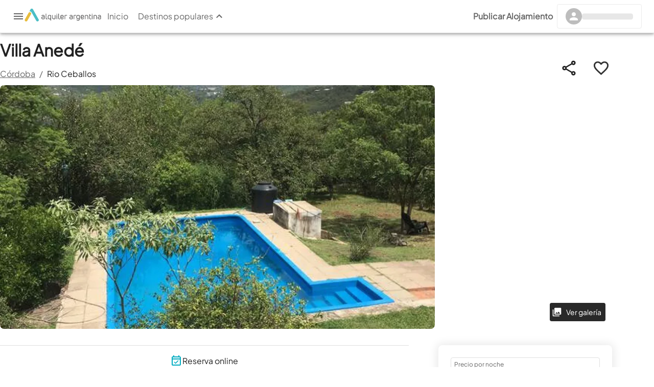

--- FILE ---
content_type: text/html; charset=utf-8
request_url: https://www.alquilerargentina.com/alojamientos/wd12-Casa-Villa-Aned%C3%A9-Rio-Ceballos.html
body_size: 42939
content:
<!DOCTYPE html><html lang="es" translate="no"><head><link rel="preconnect" href="http://staticap.alqastatic.com"/><link rel="preconnect" href="https://img.alqastatic.com"/><link rel="preconnect" href="http://v4.alquilerargentina.com"/><link rel="preconnect" href="https://staticap.alqastatic.com"/><link rel="preload" href="https://staticap.alqastatic.com/fonts/PlusJakartaSans-Regular.ttf" as="font" type="font/ttf" crossorigin="anonymous"/><meta charSet="utf-8"/><meta http-equiv="X-UA-Compatible" content="IE=edge"/><meta name="viewport" content="width=device-width, initial-scale=1.0, maximum-scale=1.0, user-scalable=0"/><meta name="author" content="Alquiler Argentina"/><meta name="geo.region" content="AR"/><meta name="title" content="Villa Anedé, Casa en Rio Ceballos
            para 10 personas con  - wd12 - El mejor precio"/><meta name="description" content="Alquilá Casa en Rio Ceballos: Casa en Rio Ceballos, Casa desde $undefined"/><meta name="keywords" content="Casa , wd12 , alquiler , temporario ,Rio Ceballos , Córdoba, Argentina"/><meta name="og:locale" content="es_LA"/><meta name="og:title" content="Villa Anedé, Casa en Rio Ceballos
            para 10 personas con  - wd12 - El mejor precio"/><meta name="og:type" content="place"/><meta name="og:url" content="https://www.alquilerargentina.com/alojamientos/wd12-Casa-Villa-Anedé-Rio-Ceballos.html"/><meta name="og:description" content="Alquilá Casa en Rio Ceballos: Casa en Rio Ceballos, Casa desde $undefined"/><meta name="og:site_name" content="Alquiler Argentina"/><meta property="og:image" content="https://img.alqastatic.com/_propiedades_/wd12/wd12-Casa-3R7DQ4WD.jpg"/><meta property="fb:app_id" content="193400040680800"/><meta property="fb:admins" content="100001734925397,777313376"/><meta name="robots" content="INDEX, FOLLOW"/><link rel="shortcut icon" href="https://www.alquilerargentina.com/imagenes/favicon.png" type="image/png"/><link rel="canonical" href="https://www.alquilerargentina.com/alojamientos/wd12-Casa-Villa-Anedé-Rio-Ceballos.html"/><title>Villa Anedé, Casa en Rio Ceballos
            para 10 personas con  - wd12 - El mejor precio</title><script type="application/ld+json">{"@context":"https://schema.org","@type":"Organization","url":"https://www.alquilerargentina.com","logo":"https://img.alqastatic.com/_img_/logo-aa_sombra_400.png?p=general","sameAs":["https://www.facebook.com/alquilerargentina","https://www.youtube.com/user/AlquilerArgentinaWeb","https://twitter.com/AlqArgentina","https://plus.google.com/+AlquilerargentinaWeb"],"contactPoint":[{"@type":"ContactPoint","telephone":"+540810-888-0845","contactType":"customer service"}],"address":[{"@type":"PostalAddress","streetAddress":"Lisandro de la Torre 101","addressLocality":"Villa Carlos Paz","addressCountry":"AR"}]}</script><script type="application/ld+json">{"@context":"https://schema.org","@type":"VacationRental","telephone":"","additionalType":"House","containsPlace":{"@type":"Accommodation","additionalType":"EntirePlace","occupancy":{"@type":"QuantitativeValue","value":10},"numberOfBathroomsTotal":3,"numberOfBedrooms":3,"amenityFeature":[{"@type":"LocationFeatureSpecification","name":"pool","value":true},{"@type":"LocationFeatureSpecification","name":"outdoorGrill","value":true},{"@type":"LocationFeatureSpecification","name":"tv","value":true},{"@type":"LocationFeatureSpecification","name":"heating","value":true},{"@type":"LocationFeatureSpecification","name":"kitchen","value":true},{"@type":"LocationFeatureSpecification","name":"ac","value":true},{"@type":"LocationFeatureSpecification","name":"microwave","value":true},{"@type":"LocationFeatureSpecification","name":"internetType","value":"Free"},{"@type":"LocationFeatureSpecification","name":"petsAllowed","value":true}]},"image":["https://img.alqastatic.com//wd12-Casa-GPRFC416.jpg","https://img.alqastatic.com//wd12-Casa-72TUYA9F.jpg","https://img.alqastatic.com//wd12-Casa-3R7DQ4WD.jpg","https://img.alqastatic.com//wd12-Casa-HQDHA7CZ.jpg","https://img.alqastatic.com//wd12-Casa-NP6B5RV2.jpg","https://img.alqastatic.com//wd12-Casa-HJRDMI5N.jpg","https://img.alqastatic.com//wd12-Casa-FHA6MCFD.jpg","https://img.alqastatic.com//wd12-Casa-VPAIGNOM.jpg"],"url":"https://www.alquilerargentina.com/alojamientos/wd12-Casa-Villa-Anedé-Rio-Ceballos.html","name":"Villa Anedé","description":"Alquilá Casa en Rio Ceballos: Casa en Rio Ceballos, Casa desde $undefined","identifier":"wd12","brand":"AlquilerArgentina - Casa en Rio Ceballos","geo":{"@type":"GeoCoordinates","latitude":-31.1515117,"longitude":-64.3115187},"address":{"@type":"PostalAddress","addressLocality":"Rio Ceballos","addressCountry":"Argentina"},"aggregateRating":{"@type":"AggregateRating","worstRating":"1","ratingValue":"3.0","bestRating":"5","ratingCount":1},"review":[{"type":"Review","author":{"@type":"Person","name":"gustavo Montes Pita"},"datePublished":"2021-01-27","description":"Sería bueno contar con ventilador, mejorar la pieza cerca de la cocina y modernizar los baños. Cómo así también contar con tela mosquiteras en todas las ventanas","reviewRating":{"@type":"Rating","ratingValue":3,"bestRating":5,"worstRating":1}}]}</script><link rel="preload" as="image" imageSrcSet="https://img.alqastatic.com/_propiedades_/wd12/wd12-Casa-3R7DQ4WD.jpg?w=851&amp;h=475 1x, https://img.alqastatic.com/_propiedades_/wd12/wd12-Casa-3R7DQ4WD.jpg?w=851&amp;h=475 2x"/><meta name="next-head-count" content="29"/><link rel="manifest" href="manifest.json"/><link rel="preload" href="https://staticap.alquilerargentina.com/_next/static/css/bb810f9f40fca91f.css" as="style"/><link rel="stylesheet" href="https://staticap.alquilerargentina.com/_next/static/css/bb810f9f40fca91f.css" data-n-g=""/><noscript data-n-css=""></noscript><script defer="" nomodule="" src="https://staticap.alquilerargentina.com/_next/static/chunks/polyfills-42372ed130431b0a.js"></script><script defer="" src="https://staticap.alquilerargentina.com/_next/static/chunks/c654eece-706b2d585a79a8c8.js"></script><script defer="" src="https://staticap.alquilerargentina.com/_next/static/chunks/ebaf4c27-9927bc7b40d265f7.js"></script><script defer="" src="https://staticap.alquilerargentina.com/_next/static/chunks/1664-b8f25ec7eeae1b4a.js"></script><script defer="" src="https://staticap.alquilerargentina.com/_next/static/chunks/9483-42f346799746f891.js"></script><script defer="" src="https://staticap.alquilerargentina.com/_next/static/chunks/6033-d521bc360041264b.js"></script><script defer="" src="https://staticap.alquilerargentina.com/_next/static/chunks/7668-62a5133ae85aab0e.js"></script><script defer="" src="https://staticap.alquilerargentina.com/_next/static/chunks/9565-3ba66c1923516f07.js"></script><script defer="" src="https://staticap.alquilerargentina.com/_next/static/chunks/9755-70116160c1d2bcf0.js"></script><script defer="" src="https://staticap.alquilerargentina.com/_next/static/chunks/4249.f5ee5a1bf524819d.js"></script><script defer="" src="https://staticap.alquilerargentina.com/_next/static/chunks/5611.92af87c9e68ed057.js"></script><script defer="" src="https://staticap.alquilerargentina.com/_next/static/chunks/232.88062bee25e0a4a0.js"></script><script defer="" src="https://staticap.alquilerargentina.com/_next/static/chunks/8029-cb1673750d86aea8.js"></script><script defer="" src="https://staticap.alquilerargentina.com/_next/static/chunks/3033-6c0a2647e7302084.js"></script><script defer="" src="https://staticap.alquilerargentina.com/_next/static/chunks/7523-51fe3ec0eda34c94.js"></script><script defer="" src="https://staticap.alquilerargentina.com/_next/static/chunks/8513-f22e8ba3c99031ce.js"></script><script defer="" src="https://staticap.alquilerargentina.com/_next/static/chunks/2788.26719144062eb3e2.js"></script><script defer="" src="https://staticap.alquilerargentina.com/_next/static/chunks/7835.12d81a3e43adb000.js"></script><script defer="" src="https://staticap.alquilerargentina.com/_next/static/chunks/7349.5c8405dca4704b36.js"></script><script defer="" src="https://staticap.alquilerargentina.com/_next/static/chunks/2838.15f7b7fa4a9cf961.js"></script><script defer="" src="https://staticap.alquilerargentina.com/_next/static/chunks/9203.2ba18985eed5b57b.js"></script><script defer="" src="https://staticap.alquilerargentina.com/_next/static/chunks/5600.3fafb50ed72796fd.js"></script><script defer="" src="https://staticap.alquilerargentina.com/_next/static/chunks/5269.a6ffb9eaefcf37cd.js"></script><script defer="" src="https://staticap.alquilerargentina.com/_next/static/chunks/2560.a46adabd6727e637.js"></script><script defer="" src="https://staticap.alquilerargentina.com/_next/static/chunks/9700.3b1e351d58b471d0.js"></script><script defer="" src="https://staticap.alquilerargentina.com/_next/static/chunks/7639.37a7c682096d9504.js"></script><script defer="" src="https://staticap.alquilerargentina.com/_next/static/chunks/4432.530f34dfa3d975be.js"></script><script defer="" src="https://staticap.alquilerargentina.com/_next/static/chunks/4991.a7fc8a19975dd745.js"></script><script defer="" src="https://staticap.alquilerargentina.com/_next/static/chunks/6315.3dae6bc354586a86.js"></script><script defer="" src="https://staticap.alquilerargentina.com/_next/static/chunks/7542.5d4cbf7438974779.js"></script><script src="https://staticap.alquilerargentina.com/_next/static/chunks/webpack-fd546510993b95de.js" defer=""></script><script src="https://staticap.alquilerargentina.com/_next/static/chunks/framework-3b085c0d38f4c427.js" defer=""></script><script src="https://staticap.alquilerargentina.com/_next/static/chunks/main-59a025fa3e24d5ac.js" defer=""></script><script src="https://staticap.alquilerargentina.com/_next/static/chunks/pages/_app-62cea5dc794fb8cd.js" defer=""></script><script src="https://staticap.alquilerargentina.com/_next/static/chunks/fec483df-d9ac6425044c65ff.js" defer=""></script><script src="https://staticap.alquilerargentina.com/_next/static/chunks/749-ee9c85a0d6dbc538.js" defer=""></script><script src="https://staticap.alquilerargentina.com/_next/static/chunks/1108-15dc3f4a56310d7f.js" defer=""></script><script src="https://staticap.alquilerargentina.com/_next/static/chunks/9679-c493d3933e08ec80.js" defer=""></script><script src="https://staticap.alquilerargentina.com/_next/static/chunks/3917-bd5417ac1dc82833.js" defer=""></script><script src="https://staticap.alquilerargentina.com/_next/static/chunks/5675-bfc89947a4f01ccc.js" defer=""></script><script src="https://staticap.alquilerargentina.com/_next/static/chunks/4715-25868caacefad8e8.js" defer=""></script><script src="https://staticap.alquilerargentina.com/_next/static/chunks/2047-e176f89441793852.js" defer=""></script><script src="https://staticap.alquilerargentina.com/_next/static/chunks/4962-1a03bd56cf3653e8.js" defer=""></script><script src="https://staticap.alquilerargentina.com/_next/static/chunks/703-6d037837656fb671.js" defer=""></script><script src="https://staticap.alquilerargentina.com/_next/static/chunks/8506-70d41f06b2eff66e.js" defer=""></script><script src="https://staticap.alquilerargentina.com/_next/static/chunks/2025-3abe6e479db2786f.js" defer=""></script><script src="https://staticap.alquilerargentina.com/_next/static/chunks/5549-dbd6b4336a962936.js" defer=""></script><script src="https://staticap.alquilerargentina.com/_next/static/chunks/9826-f3ca17526fe27099.js" defer=""></script><script src="https://staticap.alquilerargentina.com/_next/static/chunks/9332-995c4e3179a9288d.js" defer=""></script><script src="https://staticap.alquilerargentina.com/_next/static/chunks/6817-96c658ac07d45c4c.js" defer=""></script><script src="https://staticap.alquilerargentina.com/_next/static/chunks/6574-b60e868ca31a9a7a.js" defer=""></script><script src="https://staticap.alquilerargentina.com/_next/static/chunks/6263-81cb85ec43b0aa20.js" defer=""></script><script src="https://staticap.alquilerargentina.com/_next/static/chunks/6945-fbfc71f1b78b51d6.js" defer=""></script><script src="https://staticap.alquilerargentina.com/_next/static/chunks/8761-adbb357a564b9f6b.js" defer=""></script><script src="https://staticap.alquilerargentina.com/_next/static/chunks/pages/alojamientos/%5Breferencia%5D-bf5b9324e1d27b04.js" defer=""></script><script src="https://staticap.alquilerargentina.com/_next/static/i6rrbE5D8__vTWOOwOKIl/_buildManifest.js" defer=""></script><script src="https://staticap.alquilerargentina.com/_next/static/i6rrbE5D8__vTWOOwOKIl/_ssgManifest.js" defer=""></script></head><body><div id="__next"><style data-emotion="css-global 1n4z2r">html{-webkit-font-smoothing:antialiased;-moz-osx-font-smoothing:grayscale;box-sizing:border-box;-webkit-text-size-adjust:100%;}*,*::before,*::after{box-sizing:inherit;}strong,b{font-weight:700;}body{margin:0;color:rgba(0, 0, 0, 0.87);font-family:inherit;font-weight:400;font-size:1rem;line-height:1.5;background-color:#fff;}@media print{body{background-color:#fff;}}body::backdrop{background-color:#fff;}body{font-family:inherit;}</style><style data-emotion="css 123ua9h">.css-123ua9h{display:-webkit-box;display:-webkit-flex;display:-ms-flexbox;display:flex;-webkit-flex-direction:column;-ms-flex-direction:column;flex-direction:column;width:100%;box-sizing:border-box;-webkit-flex-shrink:0;-ms-flex-negative:0;flex-shrink:0;position:fixed;z-index:1100;top:0;left:auto;right:0;background-color:#00ACC1;color:#FFF;}@media print{.css-123ua9h{position:absolute;}}</style><style data-emotion="css 1xq6g8h">.css-1xq6g8h{background-color:#fff;color:rgba(0, 0, 0, 0.87);-webkit-transition:box-shadow 300ms cubic-bezier(0.4, 0, 0.2, 1) 0ms;transition:box-shadow 300ms cubic-bezier(0.4, 0, 0.2, 1) 0ms;box-shadow:0px 2px 4px -1px rgba(0,0,0,0.2),0px 4px 5px 0px rgba(0,0,0,0.14),0px 1px 10px 0px rgba(0,0,0,0.12);display:-webkit-box;display:-webkit-flex;display:-ms-flexbox;display:flex;-webkit-flex-direction:column;-ms-flex-direction:column;flex-direction:column;width:100%;box-sizing:border-box;-webkit-flex-shrink:0;-ms-flex-negative:0;flex-shrink:0;position:fixed;z-index:1100;top:0;left:auto;right:0;background-color:#00ACC1;color:#FFF;}@media print{.css-1xq6g8h{position:absolute;}}</style><header class="MuiPaper-root MuiPaper-elevation MuiPaper-elevation4 MuiAppBar-root MuiAppBar-colorPrimary MuiAppBar-positionFixed mui-fixed css-1xq6g8h"><style data-emotion="css e1uha4">.css-e1uha4{display:-webkit-box;display:-webkit-flex;display:-ms-flexbox;display:flex;-webkit-flex-direction:row;-ms-flex-direction:row;flex-direction:row;-webkit-box-pack:justify;-webkit-justify-content:space-between;justify-content:space-between;-webkit-align-items:center;-webkit-box-align:center;-ms-flex-align:center;align-items:center;padding:0.5rem 1.5rem;background:#fff;min-height:4rem;width:100%;top:0;z-index:99999;border-bottom:1px solid #0000001f;}</style><style data-emotion="css nnmshm">.css-nnmshm{display:-webkit-box;display:-webkit-flex;display:-ms-flexbox;display:flex;-webkit-flex-direction:row;-ms-flex-direction:row;flex-direction:row;-webkit-box-pack:justify;-webkit-justify-content:space-between;justify-content:space-between;-webkit-align-items:center;-webkit-box-align:center;-ms-flex-align:center;align-items:center;padding:0.5rem 1.5rem;background:#fff;min-height:4rem;width:100%;top:0;z-index:99999;border-bottom:1px solid #0000001f;}</style><div class="MuiBox-root css-nnmshm"><style data-emotion="css fc52to">.css-fc52to{display:-webkit-box;display:-webkit-flex;display:-ms-flexbox;display:flex;-webkit-align-items:center;-webkit-box-align:center;-ms-flex-align:center;align-items:center;-webkit-box-pack:justify;-webkit-justify-content:space-between;justify-content:space-between;gap:1.5rem;width:auto;-webkit-flex-direction:row;-ms-flex-direction:row;flex-direction:row;}</style><div class="MuiBox-root css-fc52to"><style data-emotion="css 1betaw">.css-1betaw{cursor:pointer;height:1.5rem;width:1.5rem;}</style><style data-emotion="css 1pqy0ns">.css-1pqy0ns{cursor:pointer;height:1.5rem;width:1.5rem;}</style><div class="MuiBox-root css-1pqy0ns"><style data-emotion="css 199twgb">.css-199twgb{color:rgba(0, 0, 0, 0.6);}</style><style data-emotion="css 1jhbe55">.css-1jhbe55{-webkit-user-select:none;-moz-user-select:none;-ms-user-select:none;user-select:none;width:1em;height:1em;display:inline-block;fill:currentColor;-webkit-flex-shrink:0;-ms-flex-negative:0;flex-shrink:0;-webkit-transition:fill 200ms cubic-bezier(0.4, 0, 0.2, 1) 0ms;transition:fill 200ms cubic-bezier(0.4, 0, 0.2, 1) 0ms;font-size:1.5rem;color:rgba(0, 0, 0, 0.6);}</style><svg class="MuiSvgIcon-root MuiSvgIcon-fontSizeMedium css-1jhbe55" focusable="false" aria-hidden="true" viewBox="0 0 24 24" data-testid="MenuIcon"><path d="M3 18h18v-2H3zm0-5h18v-2H3zm0-7v2h18V6z"></path></svg></div><style data-emotion="css f19gyz">.css-f19gyz{-webkit-text-decoration:underline;text-decoration:underline;text-decoration-color:rgba(0, 172, 193, 0.4);}.css-f19gyz:hover{text-decoration-color:inherit;}</style><style data-emotion="css 1ypwrze">.css-1ypwrze{margin:0;font:inherit;color:#00ACC1;-webkit-text-decoration:underline;text-decoration:underline;text-decoration-color:rgba(0, 172, 193, 0.4);}.css-1ypwrze:hover{text-decoration-color:inherit;}</style><a class="MuiTypography-root MuiTypography-inherit MuiLink-root MuiLink-underlineAlways css-1ypwrze" data-testid="link" href="https://www.alquilerargentina.com/"><img alt="Logo AA" loading="lazy" width="150" height="25" decoding="async" data-nimg="1" style="color:transparent" srcSet="/images/logo-aa_h.svg?w=152&amp;h=114 1x, /images/logo-aa_h.svg?w=390&amp;h=293 2x" src="/images/logo-aa_h.svg?w=390&amp;h=293"/></a><style data-emotion="css 1hsim8q">.css-1hsim8q{display:-webkit-box;display:-webkit-flex;display:-ms-flexbox;display:flex;gap:1.5rem;}</style><div class="MuiBox-root css-1hsim8q"><a href="/"><style data-emotion="css 7lo8oy">.css-7lo8oy{text-transform:none;color:rgba(0, 0, 0, 0.6);}.css-7lo8oy:hover{background-color:#fff;}.css-7lo8oy:hover .MuiTypography-root{font-weight:bold;}</style><style data-emotion="css y9jzm">.css-y9jzm{text-transform:none;font-family:inherit;font-weight:500;font-size:0.875rem;line-height:1.75;min-width:64px;padding:6px 8px;border-radius:4px;-webkit-transition:background-color 250ms cubic-bezier(0.4, 0, 0.2, 1) 0ms,box-shadow 250ms cubic-bezier(0.4, 0, 0.2, 1) 0ms,border-color 250ms cubic-bezier(0.4, 0, 0.2, 1) 0ms,color 250ms cubic-bezier(0.4, 0, 0.2, 1) 0ms;transition:background-color 250ms cubic-bezier(0.4, 0, 0.2, 1) 0ms,box-shadow 250ms cubic-bezier(0.4, 0, 0.2, 1) 0ms,border-color 250ms cubic-bezier(0.4, 0, 0.2, 1) 0ms,color 250ms cubic-bezier(0.4, 0, 0.2, 1) 0ms;color:#00ACC1;text-transform:none;color:rgba(0, 0, 0, 0.6);}.css-y9jzm:hover{-webkit-text-decoration:none;text-decoration:none;background-color:rgba(0, 172, 193, 0.04);}@media (hover: none){.css-y9jzm:hover{background-color:transparent;}}.css-y9jzm.Mui-disabled{color:rgba(0, 0, 0, 0.26);}.css-y9jzm:hover{background-color:#fff;}.css-y9jzm:hover .MuiTypography-root{font-weight:bold;}</style><style data-emotion="css 1c9xlto">.css-1c9xlto{display:-webkit-inline-box;display:-webkit-inline-flex;display:-ms-inline-flexbox;display:inline-flex;-webkit-align-items:center;-webkit-box-align:center;-ms-flex-align:center;align-items:center;-webkit-box-pack:center;-ms-flex-pack:center;-webkit-justify-content:center;justify-content:center;position:relative;box-sizing:border-box;-webkit-tap-highlight-color:transparent;background-color:transparent;outline:0;border:0;margin:0;border-radius:0;padding:0;cursor:pointer;-webkit-user-select:none;-moz-user-select:none;-ms-user-select:none;user-select:none;vertical-align:middle;-moz-appearance:none;-webkit-appearance:none;-webkit-text-decoration:none;text-decoration:none;color:inherit;text-transform:none;font-family:inherit;font-weight:500;font-size:0.875rem;line-height:1.75;min-width:64px;padding:6px 8px;border-radius:4px;-webkit-transition:background-color 250ms cubic-bezier(0.4, 0, 0.2, 1) 0ms,box-shadow 250ms cubic-bezier(0.4, 0, 0.2, 1) 0ms,border-color 250ms cubic-bezier(0.4, 0, 0.2, 1) 0ms,color 250ms cubic-bezier(0.4, 0, 0.2, 1) 0ms;transition:background-color 250ms cubic-bezier(0.4, 0, 0.2, 1) 0ms,box-shadow 250ms cubic-bezier(0.4, 0, 0.2, 1) 0ms,border-color 250ms cubic-bezier(0.4, 0, 0.2, 1) 0ms,color 250ms cubic-bezier(0.4, 0, 0.2, 1) 0ms;color:#00ACC1;text-transform:none;color:rgba(0, 0, 0, 0.6);}.css-1c9xlto::-moz-focus-inner{border-style:none;}.css-1c9xlto.Mui-disabled{pointer-events:none;cursor:default;}@media print{.css-1c9xlto{-webkit-print-color-adjust:exact;color-adjust:exact;}}.css-1c9xlto:hover{-webkit-text-decoration:none;text-decoration:none;background-color:rgba(0, 172, 193, 0.04);}@media (hover: none){.css-1c9xlto:hover{background-color:transparent;}}.css-1c9xlto.Mui-disabled{color:rgba(0, 0, 0, 0.26);}.css-1c9xlto:hover{background-color:#fff;}.css-1c9xlto:hover .MuiTypography-root{font-weight:bold;}</style><button class="MuiButtonBase-root MuiButton-root MuiButton-text MuiButton-textPrimary MuiButton-sizeMedium MuiButton-textSizeMedium MuiButton-colorPrimary MuiButton-root MuiButton-text MuiButton-textPrimary MuiButton-sizeMedium MuiButton-textSizeMedium MuiButton-colorPrimary css-1c9xlto" tabindex="0" type="button"><style data-emotion="css 1s04qxd">.css-1s04qxd{margin:0;font-family:inherit;font-weight:400;font-size:1rem;line-height:1.5;font-size:1rem;color:inherit;}</style><p class="MuiTypography-root MuiTypography-body1 css-1s04qxd">Inicio</p></button></a><button class="MuiButtonBase-root MuiButton-root MuiButton-text MuiButton-textPrimary MuiButton-sizeMedium MuiButton-textSizeMedium MuiButton-colorPrimary MuiButton-root MuiButton-text MuiButton-textPrimary MuiButton-sizeMedium MuiButton-textSizeMedium MuiButton-colorPrimary css-1c9xlto" tabindex="0" type="button" data-testid="DestinationsButton"><p class="MuiTypography-root MuiTypography-body1 css-1s04qxd">Destinos populares</p><style data-emotion="css 1n8rqzi">.css-1n8rqzi{-webkit-transition:all 0.5s;transition:all 0.5s;rotate:180deg;}</style><style data-emotion="css 1w1600h">.css-1w1600h{-webkit-user-select:none;-moz-user-select:none;-ms-user-select:none;user-select:none;width:1em;height:1em;display:inline-block;fill:currentColor;-webkit-flex-shrink:0;-ms-flex-negative:0;flex-shrink:0;-webkit-transition:fill 200ms cubic-bezier(0.4, 0, 0.2, 1) 0ms;transition:fill 200ms cubic-bezier(0.4, 0, 0.2, 1) 0ms;font-size:1.5rem;-webkit-transition:all 0.5s;transition:all 0.5s;rotate:180deg;}</style><svg class="MuiSvgIcon-root MuiSvgIcon-fontSizeMedium css-1w1600h" focusable="false" aria-hidden="true" viewBox="0 0 24 24" data-testid="KeyboardArrowUpOutlinedIcon"><path d="M7.41 15.41 12 10.83l4.59 4.58L18 14l-6-6-6 6z"></path></svg></button><style data-emotion="css rcl1lx">.css-rcl1lx{position:absolute;display:-webkit-box;display:-webkit-flex;display:-ms-flexbox;display:flex;gap:1.5rem;-webkit-box-pack:justify;-webkit-justify-content:space-between;justify-content:space-between;padding:1.25rem 3rem 2rem;background-color:#fafafa;right:0;border-top:1px solid #0000001f;-webkit-transition:all 0.5s;transition:all 0.5s;box-shadow:0px 5px 5px -3px rgb(0 0 0 / 20%),0px 8px 10px 1px rgb(0 0 0 / 14%);}</style><style data-emotion="css j4ssaj">.css-j4ssaj{top:-10vh;height:0%;width:100%;color:transparent;position:absolute;display:-webkit-box;display:-webkit-flex;display:-ms-flexbox;display:flex;gap:1.5rem;-webkit-box-pack:justify;-webkit-justify-content:space-between;justify-content:space-between;padding:1.25rem 3rem 2rem;background-color:#fafafa;right:0;border-top:1px solid #0000001f;-webkit-transition:all 0.5s;transition:all 0.5s;box-shadow:0px 5px 5px -3px rgb(0 0 0 / 20%),0px 8px 10px 1px rgb(0 0 0 / 14%);}</style><div class="MuiBox-root css-j4ssaj" data-testid="DestinationsContainer" style="opacity:0;visibility:hidden"><style data-emotion="css l1mzpk">.css-l1mzpk{width:100%;display:-webkit-box;display:-webkit-flex;display:-ms-flexbox;display:flex;-webkit-flex-direction:column;-ms-flex-direction:column;flex-direction:column;gap:0.75rem;}</style><style data-emotion="css 1dr1lt2">.css-1dr1lt2{color:transparent;width:100%;display:-webkit-box;display:-webkit-flex;display:-ms-flexbox;display:flex;-webkit-flex-direction:column;-ms-flex-direction:column;flex-direction:column;gap:0.75rem;}</style><div class="MuiBox-root css-1dr1lt2" data-testid="List"><style data-emotion="css gau3bz">.css-gau3bz{position:relative;width:100%;border-radius:0.5rem;overflow:hidden;height:4.375rem;}</style><style data-emotion="css in847k">.css-in847k{position:relative;width:100%;border-radius:0.5rem;overflow:hidden;height:4.375rem;}</style><div class="MuiBox-root css-in847k"><img alt="Glaciar Perito Moreno" data-testid="ImageDestination" loading="lazy" decoding="async" data-nimg="fill" style="position:absolute;height:100%;width:100%;left:0;top:0;right:0;bottom:0;object-fit:cover;color:transparent;display:none" sizes="100%" srcSet="/images/CostaAtlantica-header.jpg?w=16&amp;h=12 16w, /images/CostaAtlantica-header.jpg?w=32&amp;h=24 32w, /images/CostaAtlantica-header.jpg?w=48&amp;h=36 48w, /images/CostaAtlantica-header.jpg?w=64&amp;h=48 64w, /images/CostaAtlantica-header.jpg?w=96&amp;h=72 96w, /images/CostaAtlantica-header.jpg?w=128&amp;h=96 128w, /images/CostaAtlantica-header.jpg?w=152&amp;h=114 152w, /images/CostaAtlantica-header.jpg?w=270&amp;h=203 270w, /images/CostaAtlantica-header.jpg?w=270&amp;h=203 270w, /images/CostaAtlantica-header.jpg?w=390&amp;h=293 390w, /images/CostaAtlantica-header.jpg?w=390&amp;h=293 390w, /images/CostaAtlantica-header.jpg?w=460&amp;h=346 460w, /images/CostaAtlantica-header.jpg?w=520&amp;h=391 520w, /images/CostaAtlantica-header.jpg?w=520&amp;h=391 520w, /images/CostaAtlantica-header.jpg?w=640&amp;h=481 640w, /images/CostaAtlantica-header.jpg?w=750&amp;h=564 750w, /images/CostaAtlantica-header.jpg?w=750&amp;h=564 750w, /images/CostaAtlantica-header.jpg?w=828&amp;h=623 828w, /images/CostaAtlantica-header.jpg?w=1080&amp;h=812 1080w, /images/CostaAtlantica-header.jpg?w=1200&amp;h=902 1200w, /images/CostaAtlantica-header.jpg?w=1920&amp;h=1444 1920w" src="/images/CostaAtlantica-header.jpg?w=1920&amp;h=1444"/></div><style data-emotion="css 1mwhzii">.css-1mwhzii{display:-webkit-box;display:-webkit-flex;display:-ms-flexbox;display:flex;-webkit-flex-direction:column;-ms-flex-direction:column;flex-direction:column;gap:0.5rem;}</style><style data-emotion="css sosm4">.css-sosm4{display:-webkit-box;display:-webkit-flex;display:-ms-flexbox;display:flex;-webkit-flex-direction:column;-ms-flex-direction:column;flex-direction:column;gap:0.5rem;}</style><div class="MuiBox-root css-sosm4"><style data-emotion="css yoyk45">.css-yoyk45{display:block;}.css-yoyk45:hover{font-weight:600;}</style><style data-emotion="css 10piu7g">.css-10piu7g{margin:0;font-size:1rem;font-style:normal;font-weight:600;line-height:150%;display:block;}.css-10piu7g:hover{font-weight:600;}</style><span class="MuiTypography-root MuiTypography-textPostMobile css-10piu7g" data-testid="ListTitle">Costa atlántica</span><a data-testid="ListLink" href="/Buenos-Aires/Mar-Del-Plata/"><style data-emotion="css fywsy">.css-fywsy{margin:0;font-size:0.875rem;font-weight:400;line-height:1.251rem;letter-spacing:0.011rem;display:block;}.css-fywsy:hover{font-weight:600;}</style><span class="MuiTypography-root MuiTypography-myBookingCardDescription css-fywsy">Mar del Plata</span></a><a data-testid="ListLink" href="/Buenos-Aires/Miramar/"><span class="MuiTypography-root MuiTypography-myBookingCardDescription css-fywsy">Miramar</span></a><a data-testid="ListLink" href="/Buenos-Aires/Monte-Hermoso/"><span class="MuiTypography-root MuiTypography-myBookingCardDescription css-fywsy">Monte Hermoso</span></a><a data-testid="ListLink" href="/Buenos-Aires/Necochea/"><span class="MuiTypography-root MuiTypography-myBookingCardDescription css-fywsy">Necochea</span></a><a data-testid="ListLink" href="/Buenos-Aires/Pinamar/"><span class="MuiTypography-root MuiTypography-myBookingCardDescription css-fywsy">Pinamar</span></a><a data-testid="ListLink" href="/Buenos-Aires/San-Clemente-Del-Tuy%C3%BA/"><span class="MuiTypography-root MuiTypography-myBookingCardDescription css-fywsy">San Clemente del Tuyú</span></a><a data-testid="ListLink" href="/Buenos-Aires/San-Bernardo-del-Tuy%C3%BA/"><span class="MuiTypography-root MuiTypography-myBookingCardDescription css-fywsy">San Bernardo del Tuyú</span></a><a data-testid="ListLink" href="/Buenos-Aires/Villa-Gesell/"><span class="MuiTypography-root MuiTypography-myBookingCardDescription css-fywsy">Villa Gesell</span></a></div></div><div class="MuiBox-root css-1dr1lt2" data-testid="List"><div class="MuiBox-root css-in847k"><img alt="Glaciar Perito Moreno" data-testid="ImageDestination" loading="lazy" decoding="async" data-nimg="fill" style="position:absolute;height:100%;width:100%;left:0;top:0;right:0;bottom:0;object-fit:cover;color:transparent;display:none" sizes="100%" srcSet="/images/Patagonia-header.jpg?w=16&amp;h=12 16w, /images/Patagonia-header.jpg?w=32&amp;h=24 32w, /images/Patagonia-header.jpg?w=48&amp;h=36 48w, /images/Patagonia-header.jpg?w=64&amp;h=48 64w, /images/Patagonia-header.jpg?w=96&amp;h=72 96w, /images/Patagonia-header.jpg?w=128&amp;h=96 128w, /images/Patagonia-header.jpg?w=152&amp;h=114 152w, /images/Patagonia-header.jpg?w=270&amp;h=203 270w, /images/Patagonia-header.jpg?w=270&amp;h=203 270w, /images/Patagonia-header.jpg?w=390&amp;h=293 390w, /images/Patagonia-header.jpg?w=390&amp;h=293 390w, /images/Patagonia-header.jpg?w=460&amp;h=346 460w, /images/Patagonia-header.jpg?w=520&amp;h=391 520w, /images/Patagonia-header.jpg?w=520&amp;h=391 520w, /images/Patagonia-header.jpg?w=640&amp;h=481 640w, /images/Patagonia-header.jpg?w=750&amp;h=564 750w, /images/Patagonia-header.jpg?w=750&amp;h=564 750w, /images/Patagonia-header.jpg?w=828&amp;h=623 828w, /images/Patagonia-header.jpg?w=1080&amp;h=812 1080w, /images/Patagonia-header.jpg?w=1200&amp;h=902 1200w, /images/Patagonia-header.jpg?w=1920&amp;h=1444 1920w" src="/images/Patagonia-header.jpg?w=1920&amp;h=1444"/></div><div class="MuiBox-root css-sosm4"><span class="MuiTypography-root MuiTypography-textPostMobile css-10piu7g" data-testid="ListTitle">Patagonia</span><a data-testid="ListLink" href="/R%C3%ADo-Negro/San-Carlos-De-Bariloche/"><span class="MuiTypography-root MuiTypography-myBookingCardDescription css-fywsy">Bariloche</span></a><a data-testid="ListLink" href="/Santa-Cruz/El-Calafate/"><span class="MuiTypography-root MuiTypography-myBookingCardDescription css-fywsy">El Calafate</span></a><a data-testid="ListLink" href="/R%C3%ADo-Negro/El-Bols%C3%B3n/"><span class="MuiTypography-root MuiTypography-myBookingCardDescription css-fywsy">El Bolson</span></a><a data-testid="ListLink" href="/R%C3%ADo-Negro/Las-Grutas/"><span class="MuiTypography-root MuiTypography-myBookingCardDescription css-fywsy">Las Grutas</span></a><a data-testid="ListLink" href="/Chubut/Puerto-Madryn/"><span class="MuiTypography-root MuiTypography-myBookingCardDescription css-fywsy">Puerto Madryn</span></a><a data-testid="ListLink" href="/Neuqu%C3%A9n/San-Mart%C3%ADn-De-Los-Andes/"><span class="MuiTypography-root MuiTypography-myBookingCardDescription css-fywsy">San Martín de los Andes</span></a><a data-testid="ListLink" href="/Tierra-Del-Fuego/Ushuaia/"><span class="MuiTypography-root MuiTypography-myBookingCardDescription css-fywsy">Ushuaia</span></a><a data-testid="ListLink" href="/Neuqu%C3%A9n/Villa-La-Angostura/"><span class="MuiTypography-root MuiTypography-myBookingCardDescription css-fywsy">Villa La Angostura</span></a></div></div><div class="MuiBox-root css-1dr1lt2" data-testid="List"><div class="MuiBox-root css-in847k"><img alt="iudad de Córdoba" data-testid="ImageDestination" loading="lazy" decoding="async" data-nimg="fill" style="position:absolute;height:100%;width:100%;left:0;top:0;right:0;bottom:0;object-fit:cover;color:transparent;display:none" sizes="100%" srcSet="/images/Cordoba-header.jpg?w=16&amp;h=12 16w, /images/Cordoba-header.jpg?w=32&amp;h=24 32w, /images/Cordoba-header.jpg?w=48&amp;h=36 48w, /images/Cordoba-header.jpg?w=64&amp;h=48 64w, /images/Cordoba-header.jpg?w=96&amp;h=72 96w, /images/Cordoba-header.jpg?w=128&amp;h=96 128w, /images/Cordoba-header.jpg?w=152&amp;h=114 152w, /images/Cordoba-header.jpg?w=270&amp;h=203 270w, /images/Cordoba-header.jpg?w=270&amp;h=203 270w, /images/Cordoba-header.jpg?w=390&amp;h=293 390w, /images/Cordoba-header.jpg?w=390&amp;h=293 390w, /images/Cordoba-header.jpg?w=460&amp;h=346 460w, /images/Cordoba-header.jpg?w=520&amp;h=391 520w, /images/Cordoba-header.jpg?w=520&amp;h=391 520w, /images/Cordoba-header.jpg?w=640&amp;h=481 640w, /images/Cordoba-header.jpg?w=750&amp;h=564 750w, /images/Cordoba-header.jpg?w=750&amp;h=564 750w, /images/Cordoba-header.jpg?w=828&amp;h=623 828w, /images/Cordoba-header.jpg?w=1080&amp;h=812 1080w, /images/Cordoba-header.jpg?w=1200&amp;h=902 1200w, /images/Cordoba-header.jpg?w=1920&amp;h=1444 1920w" src="/images/Cordoba-header.jpg?w=1920&amp;h=1444"/></div><div class="MuiBox-root css-sosm4"><span class="MuiTypography-root MuiTypography-textPostMobile css-10piu7g" data-testid="ListTitle">Centro del país</span><a data-testid="ListLink" href="/C%C3%B3rdoba/Ciudad-De-C%C3%B3rdoba/"><span class="MuiTypography-root MuiTypography-myBookingCardDescription css-fywsy">Ciudad de Córdoba</span></a><a data-testid="ListLink" href="/C%C3%B3rdoba/Mina-Clavero/"><span class="MuiTypography-root MuiTypography-myBookingCardDescription css-fywsy">Mina Clavero</span></a><a data-testid="ListLink" href="/Santa-Fe/Rosario/"><span class="MuiTypography-root MuiTypography-myBookingCardDescription css-fywsy">Rosario</span></a><a data-testid="ListLink" href="/C%C3%B3rdoba/Santa-Rosa-De-Calamuchita/"><span class="MuiTypography-root MuiTypography-myBookingCardDescription css-fywsy">Santa Rosa de Calamuchita</span></a><a data-testid="ListLink" href="/C%C3%B3rdoba/Villa-Carlos-Paz/"><span class="MuiTypography-root MuiTypography-myBookingCardDescription css-fywsy">Villa Carlos Paz</span></a><a data-testid="ListLink" href="/C%C3%B3rdoba/Villa-General-Belgrano/"><span class="MuiTypography-root MuiTypography-myBookingCardDescription css-fywsy">Villa General Belgrano</span></a></div><div class="MuiBox-root css-sosm4"><span class="MuiTypography-root MuiTypography-textPostMobile css-10piu7g" data-testid="ListTitle">Norte</span><a data-testid="ListLink" href="/Jujuy/San-Salvador-De-Jujuy/"><span class="MuiTypography-root MuiTypography-myBookingCardDescription css-fywsy">San Salvador de Jujuy</span></a><a data-testid="ListLink" href="/Salta/Ciudad-de-Salta/"><span class="MuiTypography-root MuiTypography-myBookingCardDescription css-fywsy">Ciudad de Salta</span></a></div></div><div class="MuiBox-root css-1dr1lt2" data-testid="List"><div class="MuiBox-root css-in847k"><img alt="Viñedos en Mendoza" data-testid="ImageDestination" loading="lazy" decoding="async" data-nimg="fill" style="position:absolute;height:100%;width:100%;left:0;top:0;right:0;bottom:0;object-fit:cover;color:transparent;display:none" sizes="100%" srcSet="/images/Mendoza-header.png?w=16&amp;h=12 16w, /images/Mendoza-header.png?w=32&amp;h=24 32w, /images/Mendoza-header.png?w=48&amp;h=36 48w, /images/Mendoza-header.png?w=64&amp;h=48 64w, /images/Mendoza-header.png?w=96&amp;h=72 96w, /images/Mendoza-header.png?w=128&amp;h=96 128w, /images/Mendoza-header.png?w=152&amp;h=114 152w, /images/Mendoza-header.png?w=270&amp;h=203 270w, /images/Mendoza-header.png?w=270&amp;h=203 270w, /images/Mendoza-header.png?w=390&amp;h=293 390w, /images/Mendoza-header.png?w=390&amp;h=293 390w, /images/Mendoza-header.png?w=460&amp;h=346 460w, /images/Mendoza-header.png?w=520&amp;h=391 520w, /images/Mendoza-header.png?w=520&amp;h=391 520w, /images/Mendoza-header.png?w=640&amp;h=481 640w, /images/Mendoza-header.png?w=750&amp;h=564 750w, /images/Mendoza-header.png?w=750&amp;h=564 750w, /images/Mendoza-header.png?w=828&amp;h=623 828w, /images/Mendoza-header.png?w=1080&amp;h=812 1080w, /images/Mendoza-header.png?w=1200&amp;h=902 1200w, /images/Mendoza-header.png?w=1920&amp;h=1444 1920w" src="/images/Mendoza-header.png?w=1920&amp;h=1444"/></div><div class="MuiBox-root css-sosm4"><span class="MuiTypography-root MuiTypography-textPostMobile css-10piu7g" data-testid="ListTitle">Cuyo</span><a data-testid="ListLink" href="/Mendoza/Chacras-de-Coria/"><span class="MuiTypography-root MuiTypography-myBookingCardDescription css-fywsy">Chacras de Coria</span></a><a data-testid="ListLink" href="/Mendoza/Ciudad-De-Mendoza/"><span class="MuiTypography-root MuiTypography-myBookingCardDescription css-fywsy">Ciudad de Mendoza</span></a><a data-testid="ListLink" href="/Mendoza/Godoy-Cruz/"><span class="MuiTypography-root MuiTypography-myBookingCardDescription css-fywsy">Godoy Cruz</span></a><a data-testid="ListLink" href="/Mendoza/Lujan-De-Cuyo/"><span class="MuiTypography-root MuiTypography-myBookingCardDescription css-fywsy">Luján de Cuyo</span></a><a data-testid="ListLink" href="/Mendoza/Maipu/"><span class="MuiTypography-root MuiTypography-myBookingCardDescription css-fywsy">Maipú</span></a><a data-testid="ListLink" href="/Mendoza/San-Rafael/"><span class="MuiTypography-root MuiTypography-myBookingCardDescription css-fywsy">San Rafael</span></a><a data-testid="ListLink" href="/San-Luis/Villa-De-Merlo/"><span class="MuiTypography-root MuiTypography-myBookingCardDescription css-fywsy">Villa de Merlo</span></a></div></div><div class="MuiBox-root css-1dr1lt2" data-testid="List"><div class="MuiBox-root css-in847k"><img alt="Cerro de los siete colores" data-testid="ImageDestination" loading="lazy" decoding="async" data-nimg="fill" style="position:absolute;height:100%;width:100%;left:0;top:0;right:0;bottom:0;object-fit:cover;color:transparent;display:none" sizes="100%" srcSet="/images/BuenosAires-header.png?w=16&amp;h=12 16w, /images/BuenosAires-header.png?w=32&amp;h=24 32w, /images/BuenosAires-header.png?w=48&amp;h=36 48w, /images/BuenosAires-header.png?w=64&amp;h=48 64w, /images/BuenosAires-header.png?w=96&amp;h=72 96w, /images/BuenosAires-header.png?w=128&amp;h=96 128w, /images/BuenosAires-header.png?w=152&amp;h=114 152w, /images/BuenosAires-header.png?w=270&amp;h=203 270w, /images/BuenosAires-header.png?w=270&amp;h=203 270w, /images/BuenosAires-header.png?w=390&amp;h=293 390w, /images/BuenosAires-header.png?w=390&amp;h=293 390w, /images/BuenosAires-header.png?w=460&amp;h=346 460w, /images/BuenosAires-header.png?w=520&amp;h=391 520w, /images/BuenosAires-header.png?w=520&amp;h=391 520w, /images/BuenosAires-header.png?w=640&amp;h=481 640w, /images/BuenosAires-header.png?w=750&amp;h=564 750w, /images/BuenosAires-header.png?w=750&amp;h=564 750w, /images/BuenosAires-header.png?w=828&amp;h=623 828w, /images/BuenosAires-header.png?w=1080&amp;h=812 1080w, /images/BuenosAires-header.png?w=1200&amp;h=902 1200w, /images/BuenosAires-header.png?w=1920&amp;h=1444 1920w" src="/images/BuenosAires-header.png?w=1920&amp;h=1444"/></div><div class="MuiBox-root css-sosm4"><span class="MuiTypography-root MuiTypography-textPostMobile css-10piu7g" data-testid="ListTitle">Buenos Aires</span><a data-testid="ListLink" href="/Capital-Federal/Palermo/"><span class="MuiTypography-root MuiTypography-myBookingCardDescription css-fywsy">Palermo</span></a><a data-testid="ListLink" href="/Capital-Federal/Recoleta/"><span class="MuiTypography-root MuiTypography-myBookingCardDescription css-fywsy">Recoleta</span></a><a data-testid="ListLink" href="/Capital-Federal/Retiro/"><span class="MuiTypography-root MuiTypography-myBookingCardDescription css-fywsy">Retiro</span></a><a data-testid="ListLink" href="/Capital-Federal/San-Telmo/"><span class="MuiTypography-root MuiTypography-myBookingCardDescription css-fywsy">San Telmo</span></a><a data-testid="ListLink" href="/Capital-Federal/Monserrat/"><span class="MuiTypography-root MuiTypography-myBookingCardDescription css-fywsy">Monserrat</span></a><a data-testid="ListLink" href="/Capital-Federal/Almagro/"><span class="MuiTypography-root MuiTypography-myBookingCardDescription css-fywsy">Almagro</span></a><a data-testid="ListLink" href="/Capital-Federal/Belgrano/"><span class="MuiTypography-root MuiTypography-myBookingCardDescription css-fywsy">Belgrano</span></a><a data-testid="ListLink" href="/Capital-Federal/San-Nicolas/"><span class="MuiTypography-root MuiTypography-myBookingCardDescription css-fywsy">San Nicolas</span></a><a data-testid="ListLink" href="/Capital-Federal/Caballito/"><span class="MuiTypography-root MuiTypography-myBookingCardDescription css-fywsy">Caballito</span></a></div></div></div></div><div class="MuiBox-root css-0"><style data-emotion="css 149svga">.css-149svga{color:rgba(0, 0, 0, 0.6);cursor:pointer;}</style><style data-emotion="css r1kxdk">.css-r1kxdk{display:none;visibility:hidden;color:rgba(0, 0, 0, 0.6);cursor:pointer;}</style><div class="MuiBox-root css-r1kxdk"><svg class="MuiSvgIcon-root MuiSvgIcon-fontSizeMedium css-1jhbe55" focusable="false" aria-hidden="true" viewBox="0 0 24 24" data-testid="ArrowBackIosNewIcon"><path d="M17.77 3.77 16 2 6 12l10 10 1.77-1.77L9.54 12z"></path></svg></div></div></div><div class="MuiBox-root css-1hsim8q"><style data-emotion="css 14v1ww4">.css-14v1ww4{text-transform:none;}.css-14v1ww4:hover{background-color:#fff;}.css-14v1ww4:hover .MuiTypography-root{font-weight:bold;}</style><style data-emotion="css o0hlxt">.css-o0hlxt{text-transform:none;font-family:inherit;font-weight:500;font-size:0.875rem;line-height:1.75;min-width:64px;padding:6px 8px;border-radius:4px;-webkit-transition:background-color 250ms cubic-bezier(0.4, 0, 0.2, 1) 0ms,box-shadow 250ms cubic-bezier(0.4, 0, 0.2, 1) 0ms,border-color 250ms cubic-bezier(0.4, 0, 0.2, 1) 0ms,color 250ms cubic-bezier(0.4, 0, 0.2, 1) 0ms;transition:background-color 250ms cubic-bezier(0.4, 0, 0.2, 1) 0ms,box-shadow 250ms cubic-bezier(0.4, 0, 0.2, 1) 0ms,border-color 250ms cubic-bezier(0.4, 0, 0.2, 1) 0ms,color 250ms cubic-bezier(0.4, 0, 0.2, 1) 0ms;color:inherit;border-color:currentColor;text-transform:none;}.css-o0hlxt:hover{-webkit-text-decoration:none;text-decoration:none;background-color:rgba(0, 0, 0, 0.04);}@media (hover: none){.css-o0hlxt:hover{background-color:transparent;}}.css-o0hlxt.Mui-disabled{color:rgba(0, 0, 0, 0.26);}.css-o0hlxt:hover{background-color:#fff;}.css-o0hlxt:hover .MuiTypography-root{font-weight:bold;}</style><style data-emotion="css iecwd">.css-iecwd{display:-webkit-inline-box;display:-webkit-inline-flex;display:-ms-inline-flexbox;display:inline-flex;-webkit-align-items:center;-webkit-box-align:center;-ms-flex-align:center;align-items:center;-webkit-box-pack:center;-ms-flex-pack:center;-webkit-justify-content:center;justify-content:center;position:relative;box-sizing:border-box;-webkit-tap-highlight-color:transparent;background-color:transparent;outline:0;border:0;margin:0;border-radius:0;padding:0;cursor:pointer;-webkit-user-select:none;-moz-user-select:none;-ms-user-select:none;user-select:none;vertical-align:middle;-moz-appearance:none;-webkit-appearance:none;-webkit-text-decoration:none;text-decoration:none;color:inherit;text-transform:none;font-family:inherit;font-weight:500;font-size:0.875rem;line-height:1.75;min-width:64px;padding:6px 8px;border-radius:4px;-webkit-transition:background-color 250ms cubic-bezier(0.4, 0, 0.2, 1) 0ms,box-shadow 250ms cubic-bezier(0.4, 0, 0.2, 1) 0ms,border-color 250ms cubic-bezier(0.4, 0, 0.2, 1) 0ms,color 250ms cubic-bezier(0.4, 0, 0.2, 1) 0ms;transition:background-color 250ms cubic-bezier(0.4, 0, 0.2, 1) 0ms,box-shadow 250ms cubic-bezier(0.4, 0, 0.2, 1) 0ms,border-color 250ms cubic-bezier(0.4, 0, 0.2, 1) 0ms,color 250ms cubic-bezier(0.4, 0, 0.2, 1) 0ms;color:inherit;border-color:currentColor;text-transform:none;}.css-iecwd::-moz-focus-inner{border-style:none;}.css-iecwd.Mui-disabled{pointer-events:none;cursor:default;}@media print{.css-iecwd{-webkit-print-color-adjust:exact;color-adjust:exact;}}.css-iecwd:hover{-webkit-text-decoration:none;text-decoration:none;background-color:rgba(0, 0, 0, 0.04);}@media (hover: none){.css-iecwd:hover{background-color:transparent;}}.css-iecwd.Mui-disabled{color:rgba(0, 0, 0, 0.26);}.css-iecwd:hover{background-color:#fff;}.css-iecwd:hover .MuiTypography-root{font-weight:bold;}</style><a class="MuiButtonBase-root MuiButton-root MuiButton-text MuiButton-textInherit MuiButton-sizeMedium MuiButton-textSizeMedium MuiButton-colorInherit MuiButton-root MuiButton-text MuiButton-textInherit MuiButton-sizeMedium MuiButton-textSizeMedium MuiButton-colorInherit css-iecwd" tabindex="0" href="/publicar.html"><style data-emotion="css i3hads">.css-i3hads{margin:0;font-family:inherit;font-weight:400;font-size:1rem;line-height:1.5;font-size:1rem;font-weight:600;color:rgba(0, 0, 0, 0.6);}</style><p class="MuiTypography-root MuiTypography-body1 css-i3hads">Publicar Alojamiento</p></a><style data-emotion="css 1im2a91">.css-1im2a91{border:0.0625rem solid rgba(0, 0, 0, 0.08);border-radius:0.25rem;padding:0.4375rem 1rem;gap:0.5rem;}</style><style data-emotion="css 1ftjtau">.css-1ftjtau{text-transform:none;font-family:inherit;font-weight:500;font-size:0.875rem;line-height:1.75;min-width:64px;padding:6px 8px;border-radius:4px;-webkit-transition:background-color 250ms cubic-bezier(0.4, 0, 0.2, 1) 0ms,box-shadow 250ms cubic-bezier(0.4, 0, 0.2, 1) 0ms,border-color 250ms cubic-bezier(0.4, 0, 0.2, 1) 0ms,color 250ms cubic-bezier(0.4, 0, 0.2, 1) 0ms;transition:background-color 250ms cubic-bezier(0.4, 0, 0.2, 1) 0ms,box-shadow 250ms cubic-bezier(0.4, 0, 0.2, 1) 0ms,border-color 250ms cubic-bezier(0.4, 0, 0.2, 1) 0ms,color 250ms cubic-bezier(0.4, 0, 0.2, 1) 0ms;color:#00ACC1;border:0.0625rem solid rgba(0, 0, 0, 0.08);border-radius:0.25rem;padding:0.4375rem 1rem;gap:0.5rem;}.css-1ftjtau:hover{-webkit-text-decoration:none;text-decoration:none;background-color:rgba(0, 172, 193, 0.04);}@media (hover: none){.css-1ftjtau:hover{background-color:transparent;}}.css-1ftjtau.Mui-disabled{color:rgba(0, 0, 0, 0.26);}</style><style data-emotion="css 1umq2ll">.css-1umq2ll{display:-webkit-inline-box;display:-webkit-inline-flex;display:-ms-inline-flexbox;display:inline-flex;-webkit-align-items:center;-webkit-box-align:center;-ms-flex-align:center;align-items:center;-webkit-box-pack:center;-ms-flex-pack:center;-webkit-justify-content:center;justify-content:center;position:relative;box-sizing:border-box;-webkit-tap-highlight-color:transparent;background-color:transparent;outline:0;border:0;margin:0;border-radius:0;padding:0;cursor:pointer;-webkit-user-select:none;-moz-user-select:none;-ms-user-select:none;user-select:none;vertical-align:middle;-moz-appearance:none;-webkit-appearance:none;-webkit-text-decoration:none;text-decoration:none;color:inherit;text-transform:none;font-family:inherit;font-weight:500;font-size:0.875rem;line-height:1.75;min-width:64px;padding:6px 8px;border-radius:4px;-webkit-transition:background-color 250ms cubic-bezier(0.4, 0, 0.2, 1) 0ms,box-shadow 250ms cubic-bezier(0.4, 0, 0.2, 1) 0ms,border-color 250ms cubic-bezier(0.4, 0, 0.2, 1) 0ms,color 250ms cubic-bezier(0.4, 0, 0.2, 1) 0ms;transition:background-color 250ms cubic-bezier(0.4, 0, 0.2, 1) 0ms,box-shadow 250ms cubic-bezier(0.4, 0, 0.2, 1) 0ms,border-color 250ms cubic-bezier(0.4, 0, 0.2, 1) 0ms,color 250ms cubic-bezier(0.4, 0, 0.2, 1) 0ms;color:#00ACC1;border:0.0625rem solid rgba(0, 0, 0, 0.08);border-radius:0.25rem;padding:0.4375rem 1rem;gap:0.5rem;}.css-1umq2ll::-moz-focus-inner{border-style:none;}.css-1umq2ll.Mui-disabled{pointer-events:none;cursor:default;}@media print{.css-1umq2ll{-webkit-print-color-adjust:exact;color-adjust:exact;}}.css-1umq2ll:hover{-webkit-text-decoration:none;text-decoration:none;background-color:rgba(0, 172, 193, 0.04);}@media (hover: none){.css-1umq2ll:hover{background-color:transparent;}}.css-1umq2ll.Mui-disabled{color:rgba(0, 0, 0, 0.26);}</style><button class="MuiButtonBase-root MuiButton-root MuiButton-text MuiButton-textPrimary MuiButton-sizeMedium MuiButton-textSizeMedium MuiButton-colorPrimary MuiButton-root MuiButton-text MuiButton-textPrimary MuiButton-sizeMedium MuiButton-textSizeMedium MuiButton-colorPrimary css-1umq2ll" tabindex="0" type="button"><style data-emotion="css 1k4qezk">.css-1k4qezk{width:2rem;height:2rem;background-color:#bdbdbd;}</style><style data-emotion="css 15xbhx8">.css-15xbhx8{position:relative;display:-webkit-box;display:-webkit-flex;display:-ms-flexbox;display:flex;-webkit-align-items:center;-webkit-box-align:center;-ms-flex-align:center;align-items:center;-webkit-box-pack:center;-ms-flex-pack:center;-webkit-justify-content:center;justify-content:center;-webkit-flex-shrink:0;-ms-flex-negative:0;flex-shrink:0;width:40px;height:40px;font-family:inherit;font-size:1.25rem;line-height:1;border-radius:50%;overflow:hidden;-webkit-user-select:none;-moz-user-select:none;-ms-user-select:none;user-select:none;color:#fff;background-color:#bdbdbd;width:2rem;height:2rem;background-color:#bdbdbd;}</style><div class="MuiAvatar-root MuiAvatar-circular MuiAvatar-colorDefault css-15xbhx8"><style data-emotion="css vubbuv">.css-vubbuv{-webkit-user-select:none;-moz-user-select:none;-ms-user-select:none;user-select:none;width:1em;height:1em;display:inline-block;fill:currentColor;-webkit-flex-shrink:0;-ms-flex-negative:0;flex-shrink:0;-webkit-transition:fill 200ms cubic-bezier(0.4, 0, 0.2, 1) 0ms;transition:fill 200ms cubic-bezier(0.4, 0, 0.2, 1) 0ms;font-size:1.5rem;}</style><svg class="MuiSvgIcon-root MuiSvgIcon-fontSizeMedium css-vubbuv" focusable="false" aria-hidden="true" viewBox="0 0 24 24" data-testid="PersonIcon"><path d="M12 12c2.21 0 4-1.79 4-4s-1.79-4-4-4-4 1.79-4 4 1.79 4 4 4m0 2c-2.67 0-8 1.34-8 4v2h16v-2c0-2.66-5.33-4-8-4"></path></svg></div><style data-emotion="css 1tgsk0c animation-c7515d">.css-1tgsk0c{display:block;background-color:rgba(0, 0, 0, 0.11);height:auto;margin-top:0;margin-bottom:0;transform-origin:0 55%;-webkit-transform:scale(1, 0.60);-moz-transform:scale(1, 0.60);-ms-transform:scale(1, 0.60);transform:scale(1, 0.60);border-radius:4px/6.7px;-webkit-animation:animation-c7515d 2s ease-in-out 0.5s infinite;animation:animation-c7515d 2s ease-in-out 0.5s infinite;}.css-1tgsk0c:empty:before{content:"\00a0";}@-webkit-keyframes animation-c7515d{0%{opacity:1;}50%{opacity:0.4;}100%{opacity:1;}}@keyframes animation-c7515d{0%{opacity:1;}50%{opacity:0.4;}100%{opacity:1;}}</style><span class="MuiSkeleton-root MuiSkeleton-text MuiSkeleton-pulse css-1tgsk0c" style="width:100px;height:20px"></span></button></div></div></header><style data-emotion="css km2jmt">.css-km2jmt{width:20.625rem;height:100%;position:fixed;overflow:auto;top:3.625rem;right:0;z-index:1099;box-shadow:none;-webkit-transform:translate(100%);-moz-transform:translate(100%);-ms-transform:translate(100%);transform:translate(100%);background:white;-webkit-transition:all 0.3s ease-out;transition:all 0.3s ease-out;}.css-km2jmt::-webkit-scrollbar{display:none;}@media (min-width:1200px){.css-km2jmt{top:4rem;right:auto;-webkit-transform:translate(-500px);-moz-transform:translate(-500px);-ms-transform:translate(-500px);transform:translate(-500px);}}</style><style data-emotion="css 1kduzn5">.css-1kduzn5{width:20.625rem;height:100%;position:fixed;overflow:auto;top:3.625rem;right:0;z-index:1099;box-shadow:none;-webkit-transform:translate(100%);-moz-transform:translate(100%);-ms-transform:translate(100%);transform:translate(100%);background:white;-webkit-transition:all 0.3s ease-out;transition:all 0.3s ease-out;}.css-1kduzn5::-webkit-scrollbar{display:none;}@media (min-width:1200px){.css-1kduzn5{top:4rem;right:auto;-webkit-transform:translate(-500px);-moz-transform:translate(-500px);-ms-transform:translate(-500px);transform:translate(-500px);}}</style><div class="MuiBox-root css-1kduzn5" togglemenu="0"><style data-emotion="css 1graxst">.css-1graxst{padding-top:0;padding-bottom:4.5rem;margin-top:calc(0rem + 0rem);}</style><style data-emotion="css 19qzt0x">.css-19qzt0x{list-style:none;margin:0;padding:0;position:relative;padding-top:8px;padding-bottom:8px;padding-top:0;padding-bottom:4.5rem;margin-top:calc(0rem + 0rem);}</style><ul class="MuiList-root MuiList-padding css-19qzt0x"><style data-emotion="css 1kxpcmh">.css-1kxpcmh{display:-webkit-box;display:-webkit-flex;display:-ms-flexbox;display:flex;-webkit-box-pack:start;-ms-flex-pack:start;-webkit-justify-content:flex-start;justify-content:flex-start;-webkit-align-items:center;-webkit-box-align:center;-ms-flex-align:center;align-items:center;position:relative;-webkit-text-decoration:none;text-decoration:none;width:100%;box-sizing:border-box;text-align:left;}.css-1kxpcmh.Mui-focusVisible{background-color:rgba(0, 0, 0, 0.12);}.css-1kxpcmh.Mui-selected{background-color:rgba(0, 172, 193, 0.08);}.css-1kxpcmh.Mui-selected.Mui-focusVisible{background-color:rgba(0, 172, 193, 0.2);}.css-1kxpcmh.Mui-disabled{opacity:0.38;}</style><li class="MuiListItem-root MuiListItem-gutters css-1kxpcmh"><style data-emotion="css 1xi8tgb">.css-1xi8tgb{display:-webkit-box;display:-webkit-flex;display:-ms-flexbox;display:flex;-webkit-box-flex:1;-webkit-flex-grow:1;-ms-flex-positive:1;flex-grow:1;-webkit-box-pack:start;-ms-flex-pack:start;-webkit-justify-content:flex-start;justify-content:flex-start;-webkit-align-items:center;-webkit-box-align:center;-ms-flex-align:center;align-items:center;position:relative;-webkit-text-decoration:none;text-decoration:none;min-width:0;box-sizing:border-box;text-align:left;padding-top:8px;padding-bottom:8px;-webkit-transition:background-color 150ms cubic-bezier(0.4, 0, 0.2, 1) 0ms;transition:background-color 150ms cubic-bezier(0.4, 0, 0.2, 1) 0ms;padding-left:16px;padding-right:16px;}.css-1xi8tgb:hover{-webkit-text-decoration:none;text-decoration:none;background-color:rgba(0, 0, 0, 0.04);}@media (hover: none){.css-1xi8tgb:hover{background-color:transparent;}}.css-1xi8tgb.Mui-selected{background-color:rgba(0, 172, 193, 0.08);}.css-1xi8tgb.Mui-selected.Mui-focusVisible{background-color:rgba(0, 172, 193, 0.2);}.css-1xi8tgb.Mui-selected:hover{background-color:rgba(0, 172, 193, 0.12);}@media (hover: none){.css-1xi8tgb.Mui-selected:hover{background-color:rgba(0, 172, 193, 0.08);}}.css-1xi8tgb.Mui-focusVisible{background-color:rgba(0, 0, 0, 0.12);}.css-1xi8tgb.Mui-disabled{opacity:0.38;}</style><style data-emotion="css 1b2zhnk">.css-1b2zhnk{display:-webkit-inline-box;display:-webkit-inline-flex;display:-ms-inline-flexbox;display:inline-flex;-webkit-align-items:center;-webkit-box-align:center;-ms-flex-align:center;align-items:center;-webkit-box-pack:center;-ms-flex-pack:center;-webkit-justify-content:center;justify-content:center;position:relative;box-sizing:border-box;-webkit-tap-highlight-color:transparent;background-color:transparent;outline:0;border:0;margin:0;border-radius:0;padding:0;cursor:pointer;-webkit-user-select:none;-moz-user-select:none;-ms-user-select:none;user-select:none;vertical-align:middle;-moz-appearance:none;-webkit-appearance:none;-webkit-text-decoration:none;text-decoration:none;color:inherit;display:-webkit-box;display:-webkit-flex;display:-ms-flexbox;display:flex;-webkit-box-flex:1;-webkit-flex-grow:1;-ms-flex-positive:1;flex-grow:1;-webkit-box-pack:start;-ms-flex-pack:start;-webkit-justify-content:flex-start;justify-content:flex-start;-webkit-align-items:center;-webkit-box-align:center;-ms-flex-align:center;align-items:center;position:relative;-webkit-text-decoration:none;text-decoration:none;min-width:0;box-sizing:border-box;text-align:left;padding-top:8px;padding-bottom:8px;-webkit-transition:background-color 150ms cubic-bezier(0.4, 0, 0.2, 1) 0ms;transition:background-color 150ms cubic-bezier(0.4, 0, 0.2, 1) 0ms;padding-left:16px;padding-right:16px;}.css-1b2zhnk::-moz-focus-inner{border-style:none;}.css-1b2zhnk.Mui-disabled{pointer-events:none;cursor:default;}@media print{.css-1b2zhnk{-webkit-print-color-adjust:exact;color-adjust:exact;}}.css-1b2zhnk:hover{-webkit-text-decoration:none;text-decoration:none;background-color:rgba(0, 0, 0, 0.04);}@media (hover: none){.css-1b2zhnk:hover{background-color:transparent;}}.css-1b2zhnk.Mui-selected{background-color:rgba(0, 172, 193, 0.08);}.css-1b2zhnk.Mui-selected.Mui-focusVisible{background-color:rgba(0, 172, 193, 0.2);}.css-1b2zhnk.Mui-selected:hover{background-color:rgba(0, 172, 193, 0.12);}@media (hover: none){.css-1b2zhnk.Mui-selected:hover{background-color:rgba(0, 172, 193, 0.08);}}.css-1b2zhnk.Mui-focusVisible{background-color:rgba(0, 0, 0, 0.12);}.css-1b2zhnk.Mui-disabled{opacity:0.38;}</style><a class="MuiButtonBase-root MuiListItemButton-root MuiListItemButton-gutters MuiListItemButton-root MuiListItemButton-gutters css-1b2zhnk" tabindex="0" role="button"><style data-emotion="css 1qak24e">.css-1qak24e{min-width:56px;color:rgba(0, 0, 0, 0.54);-webkit-flex-shrink:0;-ms-flex-negative:0;flex-shrink:0;display:-webkit-inline-box;display:-webkit-inline-flex;display:-ms-inline-flexbox;display:inline-flex;display:-webkit-box;display:-webkit-flex;display:-ms-flexbox;display:flex;-webkit-align-items:center;-webkit-box-align:center;-ms-flex-align:center;align-items:center;height:3.5rem;}</style><div class="MuiListItemIcon-root css-1qak24e"><style data-emotion="css sc2ohz">.css-sc2ohz{position:relative;display:-webkit-box;display:-webkit-flex;display:-ms-flexbox;display:flex;-webkit-align-items:center;-webkit-box-align:center;-ms-flex-align:center;align-items:center;-webkit-box-pack:center;-ms-flex-pack:center;-webkit-justify-content:center;justify-content:center;-webkit-flex-shrink:0;-ms-flex-negative:0;flex-shrink:0;width:40px;height:40px;font-family:inherit;font-size:1.25rem;line-height:1;border-radius:50%;overflow:hidden;-webkit-user-select:none;-moz-user-select:none;-ms-user-select:none;user-select:none;color:#fff;background-color:#bdbdbd;background-color:#bdbdbd;height:2rem;width:2rem;}</style><div class="MuiAvatar-root MuiAvatar-circular MuiAvatar-colorDefault css-sc2ohz"><style data-emotion="css vubbuv">.css-vubbuv{-webkit-user-select:none;-moz-user-select:none;-ms-user-select:none;user-select:none;width:1em;height:1em;display:inline-block;fill:currentColor;-webkit-flex-shrink:0;-ms-flex-negative:0;flex-shrink:0;-webkit-transition:fill 200ms cubic-bezier(0.4, 0, 0.2, 1) 0ms;transition:fill 200ms cubic-bezier(0.4, 0, 0.2, 1) 0ms;font-size:1.5rem;}</style><svg class="MuiSvgIcon-root MuiSvgIcon-fontSizeMedium css-vubbuv" focusable="false" aria-hidden="true" viewBox="0 0 24 24" data-testid="PersonIcon"><path d="M12 12c2.21 0 4-1.79 4-4s-1.79-4-4-4-4 1.79-4 4 1.79 4 4 4m0 2c-2.67 0-8 1.34-8 4v2h16v-2c0-2.66-5.33-4-8-4"></path></svg></div></div><style data-emotion="css 1tsvksn">.css-1tsvksn{-webkit-flex:1 1 auto;-ms-flex:1 1 auto;flex:1 1 auto;min-width:0;margin-top:4px;margin-bottom:4px;}</style><div class="MuiListItemText-root css-1tsvksn"><style data-emotion="css 10kju7y">.css-10kju7y{margin:0;font-family:inherit;font-weight:400;font-size:1rem;line-height:1.5;display:block;}</style><span class="MuiTypography-root MuiTypography-body1 MuiListItemText-primary css-10kju7y">Iniciá sesión o registrate</span></div></a></li><style data-emotion="css 39bbo6">.css-39bbo6{margin:0;-webkit-flex-shrink:0;-ms-flex-negative:0;flex-shrink:0;border-width:0;border-style:solid;border-color:rgba(0, 0, 0, 0.12);border-bottom-width:thin;}</style><hr class="MuiDivider-root MuiDivider-fullWidth css-39bbo6"/><li class="MuiListItem-root MuiListItem-gutters css-1kxpcmh"><a class="MuiButtonBase-root MuiListItemButton-root MuiListItemButton-gutters MuiListItemButton-root MuiListItemButton-gutters css-1b2zhnk" tabindex="0" href="/ofertas-imperdibles/"><style data-emotion="css 1f8bwsm">.css-1f8bwsm{min-width:56px;color:rgba(0, 0, 0, 0.54);-webkit-flex-shrink:0;-ms-flex-negative:0;flex-shrink:0;display:-webkit-inline-box;display:-webkit-inline-flex;display:-ms-inline-flexbox;display:inline-flex;}</style><div class="MuiListItemIcon-root css-1f8bwsm"><svg class="MuiSvgIcon-root MuiSvgIcon-fontSizeMedium css-vubbuv" focusable="false" aria-hidden="true" viewBox="0 0 24 24" data-testid="AttachMoneyOutlinedIcon"><path d="M11.8 10.9c-2.27-.59-3-1.2-3-2.15 0-1.09 1.01-1.85 2.7-1.85 1.78 0 2.44.85 2.5 2.1h2.21c-.07-1.72-1.12-3.3-3.21-3.81V3h-3v2.16c-1.94.42-3.5 1.68-3.5 3.61 0 2.31 1.91 3.46 4.7 4.13 2.5.6 3 1.48 3 2.41 0 .69-.49 1.79-2.7 1.79-2.06 0-2.87-.92-2.98-2.1h-2.2c.12 2.19 1.76 3.42 3.68 3.83V21h3v-2.15c1.95-.37 3.5-1.5 3.5-3.55 0-2.84-2.43-3.81-4.7-4.4"></path></svg></div><div class="MuiListItemText-root css-1tsvksn"><span class="MuiTypography-root MuiTypography-body1 MuiListItemText-primary css-10kju7y">Ofertas imperdibles</span></div></a></li><li class="MuiListItem-root MuiListItem-gutters css-1kxpcmh"><a class="MuiButtonBase-root MuiListItemButton-root MuiListItemButton-gutters MuiListItemButton-root MuiListItemButton-gutters css-1b2zhnk" tabindex="0" href="/contacto.html"><div class="MuiListItemIcon-root css-1f8bwsm"><svg class="MuiSvgIcon-root MuiSvgIcon-fontSizeMedium css-vubbuv" focusable="false" aria-hidden="true" viewBox="0 0 24 24" data-testid="SupportAgentOutlinedIcon"><path d="M21 12.22C21 6.73 16.74 3 12 3c-4.69 0-9 3.65-9 9.28-.6.34-1 .98-1 1.72v2c0 1.1.9 2 2 2h1v-6.1c0-3.87 3.13-7 7-7s7 3.13 7 7V19h-8v2h8c1.1 0 2-.9 2-2v-1.22c.59-.31 1-.92 1-1.64v-2.3c0-.7-.41-1.31-1-1.62"></path><circle cx="9" cy="13" r="1"></circle><circle cx="15" cy="13" r="1"></circle><path d="M18 11.03C17.52 8.18 15.04 6 12.05 6c-3.03 0-6.29 2.51-6.03 6.45 2.47-1.01 4.33-3.21 4.86-5.89 1.31 2.63 4 4.44 7.12 4.47"></path></svg></div><div class="MuiListItemText-root css-1tsvksn"><span class="MuiTypography-root MuiTypography-body1 MuiListItemText-primary css-10kju7y">Contacto</span></div></a></li><hr class="MuiDivider-root MuiDivider-fullWidth css-39bbo6"/><li class="MuiListItem-root MuiListItem-gutters css-1kxpcmh"><a class="MuiButtonBase-root MuiListItemButton-root MuiListItemButton-gutters MuiListItemButton-root MuiListItemButton-gutters css-1b2zhnk" tabindex="0" href="/publicar.html"><div class="MuiListItemIcon-root css-1f8bwsm"><svg class="MuiSvgIcon-root MuiSvgIcon-fontSizeMedium css-vubbuv" focusable="false" aria-hidden="true" viewBox="0 0 24 24" data-testid="OpenInBrowserOutlinedIcon"><path d="M19 4H5c-1.11 0-2 .9-2 2v12c0 1.1.89 2 2 2h4v-2H5V8h14v10h-4v2h4c1.1 0 2-.9 2-2V6c0-1.1-.89-2-2-2m-7 6-4 4h3v6h2v-6h3z"></path></svg></div><div class="MuiListItemText-root css-1tsvksn"><span class="MuiTypography-root MuiTypography-body1 MuiListItemText-primary css-10kju7y">Publicar Alojamiento</span></div></a></li></ul></div><style data-emotion="css 15gyij">.css-15gyij{margin-block-start:1.25rem;margin-block-end:1rem;margin-inline:auto;max-width:75rem;margin-top:4rem;}@media (max-width:899.95px){.css-15gyij{max-width:100%;margin:initial;margin-top:4rem;}}</style><style data-emotion="css 1aazjev">.css-1aazjev{box-sizing:border-box;display:-webkit-box;display:-webkit-flex;display:-ms-flexbox;display:flex;-webkit-box-flex-wrap:wrap;-webkit-flex-wrap:wrap;-ms-flex-wrap:wrap;flex-wrap:wrap;width:100%;-webkit-flex-direction:column;-ms-flex-direction:column;flex-direction:column;margin-block-start:1.25rem;margin-block-end:1rem;margin-inline:auto;max-width:75rem;margin-top:4rem;}.css-1aazjev>.MuiGrid-item{max-width:none;}@media (max-width:899.95px){.css-1aazjev{max-width:100%;margin:initial;margin-top:4rem;}}</style><div class="MuiGrid-root MuiGrid-container MuiGrid-direction-xs-column css-1aazjev"><style data-emotion="css 2iog94">.css-2iog94 .MuiDialog-paper{border-radius:8px;background-color:#ffffff;color:rgba(0, 0, 0, 0.54);min-width:328px;max-width:880px;undefined max-height:768px;}.css-2iog94 .MuiBackdrop-root{background:rgba(0, 0, 0, 0.6);}</style><style data-emotion="css 16nzd0l">@media print{.css-16nzd0l{position:absolute!important;}}.css-16nzd0l .MuiDialog-paper{border-radius:8px;background-color:#ffffff;color:rgba(0, 0, 0, 0.54);min-width:328px;max-width:880px;undefined max-height:768px;}.css-16nzd0l .MuiBackdrop-root{background:rgba(0, 0, 0, 0.6);}</style><style data-emotion="css 17hj69w">.css-17hj69w{max-width:75rem;margin:0 auto;}@media (max-width:1199.95px){.css-17hj69w{display:-webkit-box;display:-webkit-flex;display:-ms-flexbox;display:flex;-webkit-flex-direction:column;-ms-flex-direction:column;flex-direction:column;-webkit-align-items:center;-webkit-box-align:center;-ms-flex-align:center;align-items:center;}}@media (max-width:899.95px){.css-17hj69w{display:-webkit-box;display:-webkit-flex;display:-ms-flexbox;display:flex;-webkit-flex-direction:column;-ms-flex-direction:column;flex-direction:column;-webkit-box-pack:center;-ms-flex-pack:center;-webkit-justify-content:center;justify-content:center;-webkit-align-items:center;-webkit-box-align:center;-ms-flex-align:center;align-items:center;max-width:100%;margin:initial;padding-inline:1rem;}}</style><style data-emotion="css lzr7i2">.css-lzr7i2{box-sizing:border-box;display:-webkit-box;display:-webkit-flex;display:-ms-flexbox;display:flex;-webkit-box-flex-wrap:wrap;-webkit-flex-wrap:wrap;-ms-flex-wrap:wrap;flex-wrap:wrap;width:100%;margin:0;-webkit-flex-direction:row;-ms-flex-direction:row;flex-direction:row;max-width:75rem;margin:0 auto;}@media (max-width:1199.95px){.css-lzr7i2{display:-webkit-box;display:-webkit-flex;display:-ms-flexbox;display:flex;-webkit-flex-direction:column;-ms-flex-direction:column;flex-direction:column;-webkit-align-items:center;-webkit-box-align:center;-ms-flex-align:center;align-items:center;}}@media (max-width:899.95px){.css-lzr7i2{display:-webkit-box;display:-webkit-flex;display:-ms-flexbox;display:flex;-webkit-flex-direction:column;-ms-flex-direction:column;flex-direction:column;-webkit-box-pack:center;-ms-flex-pack:center;-webkit-justify-content:center;justify-content:center;-webkit-align-items:center;-webkit-box-align:center;-ms-flex-align:center;align-items:center;max-width:100%;margin:initial;padding-inline:1rem;}}</style><div class="MuiGrid-root MuiGrid-container MuiGrid-item css-lzr7i2"><style data-emotion="css dfxqc">.css-dfxqc{box-sizing:border-box;margin:0;-webkit-flex-direction:row;-ms-flex-direction:row;flex-direction:row;-webkit-flex-basis:100%;-ms-flex-preferred-size:100%;flex-basis:100%;-webkit-box-flex:0;-webkit-flex-grow:0;-ms-flex-positive:0;flex-grow:0;max-width:100%;position:relative;}@media (min-width:900px){.css-dfxqc{-webkit-flex-basis:100%;-ms-flex-preferred-size:100%;flex-basis:100%;-webkit-box-flex:0;-webkit-flex-grow:0;-ms-flex-positive:0;flex-grow:0;max-width:100%;}}@media (min-width:1200px){.css-dfxqc{-webkit-flex-basis:100%;-ms-flex-preferred-size:100%;flex-basis:100%;-webkit-box-flex:0;-webkit-flex-grow:0;-ms-flex-positive:0;flex-grow:0;max-width:100%;}}@media (min-width:1536px){.css-dfxqc{-webkit-flex-basis:100%;-ms-flex-preferred-size:100%;flex-basis:100%;-webkit-box-flex:0;-webkit-flex-grow:0;-ms-flex-positive:0;flex-grow:0;max-width:100%;}}</style><article class="MuiGrid-root MuiGrid-item MuiGrid-grid-xs-12 css-dfxqc"><style data-emotion="css 1n272ih">.css-1n272ih{box-sizing:border-box;display:-webkit-box;display:-webkit-flex;display:-ms-flexbox;display:flex;-webkit-box-flex-wrap:wrap;-webkit-flex-wrap:wrap;-ms-flex-wrap:wrap;flex-wrap:wrap;width:100%;-webkit-flex-direction:row;-ms-flex-direction:row;flex-direction:row;-webkit-flex-direction:row;-ms-flex-direction:row;flex-direction:row;}</style><div class="MuiGrid-root MuiGrid-container css-1n272ih"><style data-emotion="css we0np1">.css-we0np1{box-sizing:border-box;margin:0;-webkit-flex-direction:row;-ms-flex-direction:row;flex-direction:row;}@media (min-width:900px){.css-we0np1{-webkit-flex-basis:100%;-ms-flex-preferred-size:100%;flex-basis:100%;-webkit-box-flex:0;-webkit-flex-grow:0;-ms-flex-positive:0;flex-grow:0;max-width:100%;}}@media (min-width:1200px){.css-we0np1{-webkit-flex-basis:100%;-ms-flex-preferred-size:100%;flex-basis:100%;-webkit-box-flex:0;-webkit-flex-grow:0;-ms-flex-positive:0;flex-grow:0;max-width:100%;}}@media (min-width:1536px){.css-we0np1{-webkit-flex-basis:100%;-ms-flex-preferred-size:100%;flex-basis:100%;-webkit-box-flex:0;-webkit-flex-grow:0;-ms-flex-positive:0;flex-grow:0;max-width:100%;}}</style><div class="MuiGrid-root MuiGrid-item MuiGrid-grid-md-12 css-we0np1"><style data-emotion="css zjarf">.css-zjarf{display:-webkit-box;display:-webkit-flex;display:-ms-flexbox;display:flex;-webkit-box-pack:justify;-webkit-justify-content:space-between;justify-content:space-between;-webkit-align-items:end;-webkit-box-align:end;-ms-flex-align:end;align-items:end;position:relative;}</style><style data-emotion="css 16x1fmv">.css-16x1fmv{display:-webkit-box;display:-webkit-flex;display:-ms-flexbox;display:flex;-webkit-box-pack:justify;-webkit-justify-content:space-between;justify-content:space-between;-webkit-align-items:end;-webkit-box-align:end;-ms-flex-align:end;align-items:end;position:relative;}</style><div class="MuiBox-root css-16x1fmv"><style data-emotion="css 1e8ucel">@media (min-width:600px) and (max-width:1199.95px){.css-1e8ucel{width:100%;display:-webkit-box;display:-webkit-flex;display:-ms-flexbox;display:flex;-webkit-box-pack:center;-ms-flex-pack:center;-webkit-justify-content:center;justify-content:center;}}</style><style data-emotion="css ox5yho">@media (min-width:600px) and (max-width:1199.95px){.css-ox5yho{width:100%;display:-webkit-box;display:-webkit-flex;display:-ms-flexbox;display:flex;-webkit-box-pack:center;-ms-flex-pack:center;-webkit-justify-content:center;justify-content:center;}}</style><div class="MuiBox-root css-ox5yho"><style data-emotion="css 19upyde">@media (min-width:600px) and (max-width:1199.95px){.css-19upyde{min-width:37.5rem;}@media (min-width:900px){.css-19upyde{width:70%;}}}</style><style data-emotion="css bj3w9c">@media (min-width:600px) and (max-width:1199.95px){.css-bj3w9c{min-width:37.5rem;}@media (min-width:900px){.css-bj3w9c{width:70%;}}}</style><div class="MuiBox-root css-bj3w9c"><style data-emotion="css y8aj3r">.css-y8aj3r{padding:0;}</style><div class="MuiBox-root css-y8aj3r"><style data-emotion="css 1ll15bm">.css-1ll15bm{box-sizing:border-box;-webkit-flex-direction:row;-ms-flex-direction:row;flex-direction:row;margin-top:16px;}</style><div class="MuiGrid-root css-1ll15bm" data-testid="main-info-anuncio"><style data-emotion="css r304ae">.css-r304ae{font-size:1.5rem;}@media (min-width:1200px){.css-r304ae{font-size:2rem;}}</style><style data-emotion="css 1qs9ibo">.css-1qs9ibo{margin:0;font-family:inherit;font-weight:300;font-size:6rem;line-height:1.167;font-size:2rem;margin-top:16px;margin-bottom:16px;font-weight:700;font-size:1.5rem;}@media (min-width:1200px){.css-1qs9ibo{font-size:2rem;}}</style><h1 class="MuiTypography-root MuiTypography-h1 css-1qs9ibo" data-testid="info-anuncio-title">Villa Anedé</h1><style data-emotion="css csi898">.css-csi898{margin:0;font-family:inherit;font-weight:400;font-size:1rem;line-height:1.5;color:rgba(0, 0, 0, 0.6);}</style><nav class="MuiTypography-root MuiTypography-body1 MuiBreadcrumbs-root css-csi898" aria-label="breadcrums"><style data-emotion="css nhb8h9">.css-nhb8h9{display:-webkit-box;display:-webkit-flex;display:-ms-flexbox;display:flex;-webkit-box-flex-wrap:wrap;-webkit-flex-wrap:wrap;-ms-flex-wrap:wrap;flex-wrap:wrap;-webkit-align-items:center;-webkit-box-align:center;-ms-flex-align:center;align-items:center;padding:0;margin:0;list-style:none;}</style><ol class="MuiBreadcrumbs-ol css-nhb8h9"><li class="MuiBreadcrumbs-li"><style data-emotion="css 1cik1k3">.css-1cik1k3{-webkit-text-decoration:underline;text-decoration:underline;color:inherit;}.css-1cik1k3:hover{text-decoration-color:inherit;}</style><style data-emotion="css 1i1yl23">.css-1i1yl23{margin:0;font:inherit;color:inherit;-webkit-text-decoration:underline;text-decoration:underline;color:inherit;}.css-1i1yl23:hover{text-decoration-color:inherit;}</style><a class="MuiTypography-root MuiTypography-inherit MuiLink-root MuiLink-underlineAlways css-1i1yl23" data-testid="link" href="https://www.alquilerargentina.com/Córdoba/" target="_blank">Córdoba</a></li><style data-emotion="css 3mf706">.css-3mf706{display:-webkit-box;display:-webkit-flex;display:-ms-flexbox;display:flex;-webkit-user-select:none;-moz-user-select:none;-ms-user-select:none;user-select:none;margin-left:8px;margin-right:8px;}</style><li aria-hidden="true" class="MuiBreadcrumbs-separator css-3mf706">/</li><li class="MuiBreadcrumbs-li"><style data-emotion="css 7wlipg">.css-7wlipg{-webkit-text-decoration:none;text-decoration:none;color:#000000DE;}</style><style data-emotion="css evpr1c">.css-evpr1c{margin:0;font:inherit;color:#000000DE;-webkit-text-decoration:none;text-decoration:none;color:#000000DE;}</style><a class="MuiTypography-root MuiTypography-inherit MuiLink-root MuiLink-underlineNone css-evpr1c" data-testid="link" href="https://www.alquilerargentina.com/Córdoba/Rio-Ceballos/" target="_blank">Rio Ceballos</a></li></ol></nav></div></div></div></div><style data-emotion="css 12z25fv">.css-12z25fv{position:absolute;right:0;bottom:0;}</style><style data-emotion="css 1qcw2x1">.css-1qcw2x1{box-sizing:border-box;-webkit-flex-direction:row;-ms-flex-direction:row;flex-direction:row;position:absolute;right:0;bottom:0;}</style><div class="MuiGrid-root css-1qcw2x1"><style data-emotion="css 62bj71">.css-62bj71{padding:0.375rem;margin-left:1rem;min-height:1.5rem;min-width:1.5rem;background:rgba(255, 255, 255, 1);}.css-62bj71:active,.css-62bj71:hover{background:rgba(255, 255, 255, 1);}</style><style data-emotion="css 1y96bpj">.css-1y96bpj{padding:0.375rem;margin-left:1rem;min-height:1.5rem;min-width:1.5rem;background:rgba(255, 255, 255, 1);}.css-1y96bpj.MuiButton-outlined{border:2px solid;}.css-1y96bpj:active,.css-1y96bpj:hover{background:rgba(255, 255, 255, 1);}</style><style data-emotion="css 1b6ir4y">.css-1b6ir4y{text-transform:none;font-family:inherit;font-weight:500;font-size:0.9375rem;line-height:1.75;min-width:64px;padding:8px 11px;border-radius:4px;-webkit-transition:background-color 250ms cubic-bezier(0.4, 0, 0.2, 1) 0ms,box-shadow 250ms cubic-bezier(0.4, 0, 0.2, 1) 0ms,border-color 250ms cubic-bezier(0.4, 0, 0.2, 1) 0ms,color 250ms cubic-bezier(0.4, 0, 0.2, 1) 0ms;transition:background-color 250ms cubic-bezier(0.4, 0, 0.2, 1) 0ms,box-shadow 250ms cubic-bezier(0.4, 0, 0.2, 1) 0ms,border-color 250ms cubic-bezier(0.4, 0, 0.2, 1) 0ms,color 250ms cubic-bezier(0.4, 0, 0.2, 1) 0ms;color:inherit;border-color:currentColor;padding:0.375rem;margin-left:1rem;min-height:1.5rem;min-width:1.5rem;background:rgba(255, 255, 255, 1);}.css-1b6ir4y:hover{-webkit-text-decoration:none;text-decoration:none;background-color:rgba(0, 0, 0, 0.04);}@media (hover: none){.css-1b6ir4y:hover{background-color:transparent;}}.css-1b6ir4y.Mui-disabled{color:rgba(0, 0, 0, 0.26);}.css-1b6ir4y.MuiButton-outlined{border:2px solid;}.css-1b6ir4y:active,.css-1b6ir4y:hover{background:rgba(255, 255, 255, 1);}</style><style data-emotion="css vibls5">.css-vibls5{display:-webkit-inline-box;display:-webkit-inline-flex;display:-ms-inline-flexbox;display:inline-flex;-webkit-align-items:center;-webkit-box-align:center;-ms-flex-align:center;align-items:center;-webkit-box-pack:center;-ms-flex-pack:center;-webkit-justify-content:center;justify-content:center;position:relative;box-sizing:border-box;-webkit-tap-highlight-color:transparent;background-color:transparent;outline:0;border:0;margin:0;border-radius:0;padding:0;cursor:pointer;-webkit-user-select:none;-moz-user-select:none;-ms-user-select:none;user-select:none;vertical-align:middle;-moz-appearance:none;-webkit-appearance:none;-webkit-text-decoration:none;text-decoration:none;color:inherit;text-transform:none;font-family:inherit;font-weight:500;font-size:0.9375rem;line-height:1.75;min-width:64px;padding:8px 11px;border-radius:4px;-webkit-transition:background-color 250ms cubic-bezier(0.4, 0, 0.2, 1) 0ms,box-shadow 250ms cubic-bezier(0.4, 0, 0.2, 1) 0ms,border-color 250ms cubic-bezier(0.4, 0, 0.2, 1) 0ms,color 250ms cubic-bezier(0.4, 0, 0.2, 1) 0ms;transition:background-color 250ms cubic-bezier(0.4, 0, 0.2, 1) 0ms,box-shadow 250ms cubic-bezier(0.4, 0, 0.2, 1) 0ms,border-color 250ms cubic-bezier(0.4, 0, 0.2, 1) 0ms,color 250ms cubic-bezier(0.4, 0, 0.2, 1) 0ms;color:inherit;border-color:currentColor;padding:0.375rem;margin-left:1rem;min-height:1.5rem;min-width:1.5rem;background:rgba(255, 255, 255, 1);}.css-vibls5::-moz-focus-inner{border-style:none;}.css-vibls5.Mui-disabled{pointer-events:none;cursor:default;}@media print{.css-vibls5{-webkit-print-color-adjust:exact;color-adjust:exact;}}.css-vibls5:hover{-webkit-text-decoration:none;text-decoration:none;background-color:rgba(0, 0, 0, 0.04);}@media (hover: none){.css-vibls5:hover{background-color:transparent;}}.css-vibls5.Mui-disabled{color:rgba(0, 0, 0, 0.26);}.css-vibls5.MuiButton-outlined{border:2px solid;}.css-vibls5:active,.css-vibls5:hover{background:rgba(255, 255, 255, 1);}</style><button class="MuiButtonBase-root MuiButton-root MuiButton-text MuiButton-textInherit MuiButton-sizeLarge MuiButton-textSizeLarge MuiButton-colorInherit MuiButton-root MuiButton-text MuiButton-textInherit MuiButton-sizeLarge MuiButton-textSizeLarge MuiButton-colorInherit css-vibls5" tabindex="0" type="button" aria-describedby="simple-popover" data-event="element_clicked" data-key="listing_details_hero_share" data-action="share" data-component="icon_button"><style data-emotion="css 1oaosr">.css-1oaosr{border-radius:0.5rem;color:rgba(0, 0, 0, 0.87);}.css-1oaosr:hover{background-color:rgba(0, 0, 0, 0.12);}</style><style data-emotion="css 8u1gwk">.css-8u1gwk{-webkit-user-select:none;-moz-user-select:none;-ms-user-select:none;user-select:none;width:1em;height:1em;display:inline-block;fill:currentColor;-webkit-flex-shrink:0;-ms-flex-negative:0;flex-shrink:0;-webkit-transition:fill 200ms cubic-bezier(0.4, 0, 0.2, 1) 0ms;transition:fill 200ms cubic-bezier(0.4, 0, 0.2, 1) 0ms;font-size:2.1875rem;border-radius:0.5rem;color:rgba(0, 0, 0, 0.87);}.css-8u1gwk:hover{background-color:rgba(0, 0, 0, 0.12);}</style><svg class="MuiSvgIcon-root MuiSvgIcon-fontSizeLarge css-8u1gwk" focusable="false" aria-hidden="true" viewBox="0 0 24 24" data-testid="ShareOutlinedIcon"><path d="M18 16.08c-.76 0-1.44.3-1.96.77L8.91 12.7c.05-.23.09-.46.09-.7s-.04-.47-.09-.7l7.05-4.11c.54.5 1.25.81 2.04.81 1.66 0 3-1.34 3-3s-1.34-3-3-3-3 1.34-3 3c0 .24.04.47.09.7L8.04 9.81C7.5 9.31 6.79 9 6 9c-1.66 0-3 1.34-3 3s1.34 3 3 3c.79 0 1.5-.31 2.04-.81l7.12 4.16c-.05.21-.08.43-.08.65 0 1.61 1.31 2.92 2.92 2.92s2.92-1.31 2.92-2.92c0-1.61-1.31-2.92-2.92-2.92M18 4c.55 0 1 .45 1 1s-.45 1-1 1-1-.45-1-1 .45-1 1-1M6 13c-.55 0-1-.45-1-1s.45-1 1-1 1 .45 1 1-.45 1-1 1m12 7.02c-.55 0-1-.45-1-1s.45-1 1-1 1 .45 1 1-.45 1-1 1"></path></svg></button><style data-emotion="css ngztef">.css-ngztef{padding:0.375rem;margin-left:1rem;min-height:1.5rem;min-width:1.5rem;background:rgba(255, 255, 255, 1);}.css-ngztef:active,.css-ngztef:hover{background:rgba(255, 255, 255, 1);}</style><style data-emotion="css 1ezeuac">.css-1ezeuac{padding:0.375rem;margin-left:1rem;min-height:1.5rem;min-width:1.5rem;background:rgba(255, 255, 255, 1);}.css-1ezeuac.MuiButton-outlined{border:2px solid;}.css-1ezeuac:active,.css-1ezeuac:hover{background:rgba(255, 255, 255, 1);}</style><style data-emotion="css 962o0i">.css-962o0i{text-transform:none;font-family:inherit;font-weight:500;font-size:0.9375rem;line-height:1.75;min-width:64px;padding:8px 11px;border-radius:4px;-webkit-transition:background-color 250ms cubic-bezier(0.4, 0, 0.2, 1) 0ms,box-shadow 250ms cubic-bezier(0.4, 0, 0.2, 1) 0ms,border-color 250ms cubic-bezier(0.4, 0, 0.2, 1) 0ms,color 250ms cubic-bezier(0.4, 0, 0.2, 1) 0ms;transition:background-color 250ms cubic-bezier(0.4, 0, 0.2, 1) 0ms,box-shadow 250ms cubic-bezier(0.4, 0, 0.2, 1) 0ms,border-color 250ms cubic-bezier(0.4, 0, 0.2, 1) 0ms,color 250ms cubic-bezier(0.4, 0, 0.2, 1) 0ms;color:inherit;border-color:currentColor;padding:0.375rem;margin-left:1rem;min-height:1.5rem;min-width:1.5rem;background:rgba(255, 255, 255, 1);}.css-962o0i:hover{-webkit-text-decoration:none;text-decoration:none;background-color:rgba(0, 0, 0, 0.04);}@media (hover: none){.css-962o0i:hover{background-color:transparent;}}.css-962o0i.Mui-disabled{color:rgba(0, 0, 0, 0.26);}.css-962o0i.MuiButton-outlined{border:2px solid;}.css-962o0i:active,.css-962o0i:hover{background:rgba(255, 255, 255, 1);}</style><style data-emotion="css 12f504e">.css-12f504e{display:-webkit-inline-box;display:-webkit-inline-flex;display:-ms-inline-flexbox;display:inline-flex;-webkit-align-items:center;-webkit-box-align:center;-ms-flex-align:center;align-items:center;-webkit-box-pack:center;-ms-flex-pack:center;-webkit-justify-content:center;justify-content:center;position:relative;box-sizing:border-box;-webkit-tap-highlight-color:transparent;background-color:transparent;outline:0;border:0;margin:0;border-radius:0;padding:0;cursor:pointer;-webkit-user-select:none;-moz-user-select:none;-ms-user-select:none;user-select:none;vertical-align:middle;-moz-appearance:none;-webkit-appearance:none;-webkit-text-decoration:none;text-decoration:none;color:inherit;text-transform:none;font-family:inherit;font-weight:500;font-size:0.9375rem;line-height:1.75;min-width:64px;padding:8px 11px;border-radius:4px;-webkit-transition:background-color 250ms cubic-bezier(0.4, 0, 0.2, 1) 0ms,box-shadow 250ms cubic-bezier(0.4, 0, 0.2, 1) 0ms,border-color 250ms cubic-bezier(0.4, 0, 0.2, 1) 0ms,color 250ms cubic-bezier(0.4, 0, 0.2, 1) 0ms;transition:background-color 250ms cubic-bezier(0.4, 0, 0.2, 1) 0ms,box-shadow 250ms cubic-bezier(0.4, 0, 0.2, 1) 0ms,border-color 250ms cubic-bezier(0.4, 0, 0.2, 1) 0ms,color 250ms cubic-bezier(0.4, 0, 0.2, 1) 0ms;color:inherit;border-color:currentColor;padding:0.375rem;margin-left:1rem;min-height:1.5rem;min-width:1.5rem;background:rgba(255, 255, 255, 1);}.css-12f504e::-moz-focus-inner{border-style:none;}.css-12f504e.Mui-disabled{pointer-events:none;cursor:default;}@media print{.css-12f504e{-webkit-print-color-adjust:exact;color-adjust:exact;}}.css-12f504e:hover{-webkit-text-decoration:none;text-decoration:none;background-color:rgba(0, 0, 0, 0.04);}@media (hover: none){.css-12f504e:hover{background-color:transparent;}}.css-12f504e.Mui-disabled{color:rgba(0, 0, 0, 0.26);}.css-12f504e.MuiButton-outlined{border:2px solid;}.css-12f504e:active,.css-12f504e:hover{background:rgba(255, 255, 255, 1);}</style><button class="MuiButtonBase-root MuiButton-root MuiButton-text MuiButton-textInherit MuiButton-sizeLarge MuiButton-textSizeLarge MuiButton-colorInherit MuiButton-root MuiButton-text MuiButton-textInherit MuiButton-sizeLarge MuiButton-textSizeLarge MuiButton-colorInherit css-12f504e" tabindex="0" type="button" data-event="element_clicked" data-key="listing_details_hero_favorite" data-action="add_to_favorites" data-component="icon_button"><style data-emotion="css 6flbmm">.css-6flbmm{-webkit-user-select:none;-moz-user-select:none;-ms-user-select:none;user-select:none;width:1em;height:1em;display:inline-block;fill:currentColor;-webkit-flex-shrink:0;-ms-flex-negative:0;flex-shrink:0;-webkit-transition:fill 200ms cubic-bezier(0.4, 0, 0.2, 1) 0ms;transition:fill 200ms cubic-bezier(0.4, 0, 0.2, 1) 0ms;font-size:2.1875rem;}</style><svg class="MuiSvgIcon-root MuiSvgIcon-fontSizeLarge css-6flbmm" focusable="false" color="rgba(0, 0, 0, 0.8)" aria-hidden="true" viewBox="0 0 24 24" data-testid="FavoriteBorderIcon"><path d="M16.5 3c-1.74 0-3.41.81-4.5 2.09C10.91 3.81 9.24 3 7.5 3 4.42 3 2 5.42 2 8.5c0 3.78 3.4 6.86 8.55 11.54L12 21.35l1.45-1.32C18.6 15.36 22 12.28 22 8.5 22 5.42 19.58 3 16.5 3m-4.4 15.55-.1.1-.1-.1C7.14 14.24 4 11.39 4 8.5 4 6.5 5.5 5 7.5 5c1.54 0 3.04.99 3.57 2.36h1.87C13.46 5.99 14.96 5 16.5 5c2 0 3.5 1.5 3.5 3.5 0 2.89-3.14 5.74-7.9 10.05"></path></svg></button><style data-emotion="css s9ggwg">.css-s9ggwg{z-index:1500;pointer-events:none;}.css-s9ggwg[data-popper-placement*="bottom"] .MuiTooltip-arrow{top:0;margin-top:-0.71em;}.css-s9ggwg[data-popper-placement*="bottom"] .MuiTooltip-arrow::before{transform-origin:0 100%;}.css-s9ggwg[data-popper-placement*="top"] .MuiTooltip-arrow{bottom:0;margin-bottom:-0.71em;}.css-s9ggwg[data-popper-placement*="top"] .MuiTooltip-arrow::before{transform-origin:100% 0;}.css-s9ggwg[data-popper-placement*="right"] .MuiTooltip-arrow{left:0;margin-left:-0.71em;height:1em;width:0.71em;}.css-s9ggwg[data-popper-placement*="right"] .MuiTooltip-arrow::before{transform-origin:100% 100%;}.css-s9ggwg[data-popper-placement*="left"] .MuiTooltip-arrow{right:0;margin-right:-0.71em;height:1em;width:0.71em;}.css-s9ggwg[data-popper-placement*="left"] .MuiTooltip-arrow::before{transform-origin:0 0;}</style><style data-emotion="css 1dkatbo">.css-1dkatbo{z-index:1500;pointer-events:none;}.css-1dkatbo[data-popper-placement*="bottom"] .MuiTooltip-arrow{top:0;margin-top:-0.71em;}.css-1dkatbo[data-popper-placement*="bottom"] .MuiTooltip-arrow::before{transform-origin:0 100%;}.css-1dkatbo[data-popper-placement*="top"] .MuiTooltip-arrow{bottom:0;margin-bottom:-0.71em;}.css-1dkatbo[data-popper-placement*="top"] .MuiTooltip-arrow::before{transform-origin:100% 0;}.css-1dkatbo[data-popper-placement*="right"] .MuiTooltip-arrow{left:0;margin-left:-0.71em;height:1em;width:0.71em;}.css-1dkatbo[data-popper-placement*="right"] .MuiTooltip-arrow::before{transform-origin:100% 100%;}.css-1dkatbo[data-popper-placement*="left"] .MuiTooltip-arrow{right:0;margin-right:-0.71em;height:1em;width:0.71em;}.css-1dkatbo[data-popper-placement*="left"] .MuiTooltip-arrow::before{transform-origin:0 0;}</style></div></div></div><style data-emotion="css 1kn0t4c">.css-1kn0t4c{box-sizing:border-box;margin:0;-webkit-flex-direction:row;-ms-flex-direction:row;flex-direction:row;margin-top:10px;margin-bottom:0px;}@media (min-width:900px){.css-1kn0t4c{-webkit-flex-basis:100%;-ms-flex-preferred-size:100%;flex-basis:100%;-webkit-box-flex:0;-webkit-flex-grow:0;-ms-flex-positive:0;flex-grow:0;max-width:100%;}}@media (min-width:1200px){.css-1kn0t4c{-webkit-flex-basis:100%;-ms-flex-preferred-size:100%;flex-basis:100%;-webkit-box-flex:0;-webkit-flex-grow:0;-ms-flex-positive:0;flex-grow:0;max-width:100%;}}@media (min-width:1536px){.css-1kn0t4c{-webkit-flex-basis:100%;-ms-flex-preferred-size:100%;flex-basis:100%;-webkit-box-flex:0;-webkit-flex-grow:0;-ms-flex-positive:0;flex-grow:0;max-width:100%;}}</style><div class="MuiGrid-root MuiGrid-item MuiGrid-grid-md-12 css-1kn0t4c"><style data-emotion="css ticjug">.css-ticjug{display:-webkit-box;display:-webkit-flex;display:-ms-flexbox;display:flex;gap:0.5rem;cursor:pointer;}</style><style data-emotion="css 1b5lphv">.css-1b5lphv{height:auto;position:static;display:-webkit-box;display:-webkit-flex;display:-ms-flexbox;display:flex;gap:0.5rem;cursor:pointer;}</style><div class="MuiBox-root css-1b5lphv"><style data-emotion="css 123spcd">.css-123spcd{display:-webkit-box;display:-webkit-flex;display:-ms-flexbox;display:flex;width:100%;}</style><style data-emotion="css 44fy2u">.css-44fy2u{display:-webkit-box;display:-webkit-flex;display:-ms-flexbox;display:flex;width:100%;}</style><div class="MuiBox-root css-44fy2u" data-testid="custom-element" data-event="element_clicked" data-key="listing_details_hero_images" data-action="open_gallery" data-component="featured_images_button"><span style="box-sizing:border-box;display:inline-block;overflow:hidden;width:initial;height:initial;background:none;opacity:1;border:0;margin:0;padding:0;position:relative;max-width:100%"><span style="box-sizing:border-box;display:block;width:initial;height:initial;background:none;opacity:1;border:0;margin:0;padding:0;max-width:100%"><img style="display:block;max-width:100%;width:initial;height:initial;background:none;opacity:1;border:0;margin:0;padding:0" alt="" aria-hidden="true" src="data:image/svg+xml,%3csvg%20xmlns=%27http://www.w3.org/2000/svg%27%20version=%271.1%27%20width=%27851%27%20height=%27475%27/%3e"/></span><img alt="Foto principal de Villa Anedé en Rio Ceballos" fetchPriority="high" srcSet="https://img.alqastatic.com/_propiedades_/wd12/wd12-Casa-3R7DQ4WD.jpg?w=851&amp;h=475 1x, https://img.alqastatic.com/_propiedades_/wd12/wd12-Casa-3R7DQ4WD.jpg?w=851&amp;h=475 2x" src="https://img.alqastatic.com/_propiedades_/wd12/wd12-Casa-3R7DQ4WD.jpg?w=851&amp;h=475" decoding="async" data-nimg="intrinsic" style="cursor:pointer;border-radius:8px;position:absolute;top:0;left:0;bottom:0;right:0;box-sizing:border-box;padding:0;border:none;margin:auto;display:block;width:0;height:0;min-width:100%;max-width:100%;min-height:100%;max-height:100%;object-fit:cover"/></span><style data-emotion="css w42hul">.css-w42hul{background-color:rgba(0, 0, 0, 0.6);position:absolute;color:white;text-transform:none;right:0.9375rem;bottom:0.9375rem;}.css-w42hul:hover{background-color:black;}</style><style data-emotion="css 1rgbri3">.css-1rgbri3{background-color:rgba(0, 0, 0, 0.6);position:absolute;color:white;text-transform:none;right:0.9375rem;bottom:0.9375rem;}.css-1rgbri3.MuiButton-outlined{border:2px solid;}.css-1rgbri3:hover{background-color:black;}</style><style data-emotion="css 1uh4iy3">.css-1uh4iy3{text-transform:none;font-family:inherit;font-weight:500;font-size:0.875rem;line-height:1.75;min-width:64px;padding:6px 8px;border-radius:4px;-webkit-transition:background-color 250ms cubic-bezier(0.4, 0, 0.2, 1) 0ms,box-shadow 250ms cubic-bezier(0.4, 0, 0.2, 1) 0ms,border-color 250ms cubic-bezier(0.4, 0, 0.2, 1) 0ms,color 250ms cubic-bezier(0.4, 0, 0.2, 1) 0ms;transition:background-color 250ms cubic-bezier(0.4, 0, 0.2, 1) 0ms,box-shadow 250ms cubic-bezier(0.4, 0, 0.2, 1) 0ms,border-color 250ms cubic-bezier(0.4, 0, 0.2, 1) 0ms,color 250ms cubic-bezier(0.4, 0, 0.2, 1) 0ms;color:#00ACC1;background-color:rgba(0, 0, 0, 0.6);position:absolute;color:white;text-transform:none;right:0.9375rem;bottom:0.9375rem;}.css-1uh4iy3:hover{-webkit-text-decoration:none;text-decoration:none;background-color:rgba(0, 172, 193, 0.04);}@media (hover: none){.css-1uh4iy3:hover{background-color:transparent;}}.css-1uh4iy3.Mui-disabled{color:rgba(0, 0, 0, 0.26);}.css-1uh4iy3.MuiButton-outlined{border:2px solid;}.css-1uh4iy3:hover{background-color:black;}</style><style data-emotion="css 1nnjehr">.css-1nnjehr{display:-webkit-inline-box;display:-webkit-inline-flex;display:-ms-inline-flexbox;display:inline-flex;-webkit-align-items:center;-webkit-box-align:center;-ms-flex-align:center;align-items:center;-webkit-box-pack:center;-ms-flex-pack:center;-webkit-justify-content:center;justify-content:center;position:relative;box-sizing:border-box;-webkit-tap-highlight-color:transparent;background-color:transparent;outline:0;border:0;margin:0;border-radius:0;padding:0;cursor:pointer;-webkit-user-select:none;-moz-user-select:none;-ms-user-select:none;user-select:none;vertical-align:middle;-moz-appearance:none;-webkit-appearance:none;-webkit-text-decoration:none;text-decoration:none;color:inherit;text-transform:none;font-family:inherit;font-weight:500;font-size:0.875rem;line-height:1.75;min-width:64px;padding:6px 8px;border-radius:4px;-webkit-transition:background-color 250ms cubic-bezier(0.4, 0, 0.2, 1) 0ms,box-shadow 250ms cubic-bezier(0.4, 0, 0.2, 1) 0ms,border-color 250ms cubic-bezier(0.4, 0, 0.2, 1) 0ms,color 250ms cubic-bezier(0.4, 0, 0.2, 1) 0ms;transition:background-color 250ms cubic-bezier(0.4, 0, 0.2, 1) 0ms,box-shadow 250ms cubic-bezier(0.4, 0, 0.2, 1) 0ms,border-color 250ms cubic-bezier(0.4, 0, 0.2, 1) 0ms,color 250ms cubic-bezier(0.4, 0, 0.2, 1) 0ms;color:#00ACC1;background-color:rgba(0, 0, 0, 0.6);position:absolute;color:white;text-transform:none;right:0.9375rem;bottom:0.9375rem;}.css-1nnjehr::-moz-focus-inner{border-style:none;}.css-1nnjehr.Mui-disabled{pointer-events:none;cursor:default;}@media print{.css-1nnjehr{-webkit-print-color-adjust:exact;color-adjust:exact;}}.css-1nnjehr:hover{-webkit-text-decoration:none;text-decoration:none;background-color:rgba(0, 172, 193, 0.04);}@media (hover: none){.css-1nnjehr:hover{background-color:transparent;}}.css-1nnjehr.Mui-disabled{color:rgba(0, 0, 0, 0.26);}.css-1nnjehr.MuiButton-outlined{border:2px solid;}.css-1nnjehr:hover{background-color:black;}</style><button class="MuiButtonBase-root MuiButton-root MuiButton-text MuiButton-textPrimary MuiButton-sizeMedium MuiButton-textSizeMedium MuiButton-colorPrimary MuiButton-root MuiButton-text MuiButton-textPrimary MuiButton-sizeMedium MuiButton-textSizeMedium MuiButton-colorPrimary css-1nnjehr" tabindex="0" type="button"><style data-emotion="css 6xugel">.css-6xugel{display:inherit;margin-right:8px;margin-left:-4px;}.css-6xugel>*:nth-of-type(1){font-size:20px;}</style><span class="MuiButton-icon MuiButton-startIcon MuiButton-iconSizeMedium css-6xugel"><style data-emotion="css vubbuv">.css-vubbuv{-webkit-user-select:none;-moz-user-select:none;-ms-user-select:none;user-select:none;width:1em;height:1em;display:inline-block;fill:currentColor;-webkit-flex-shrink:0;-ms-flex-negative:0;flex-shrink:0;-webkit-transition:fill 200ms cubic-bezier(0.4, 0, 0.2, 1) 0ms;transition:fill 200ms cubic-bezier(0.4, 0, 0.2, 1) 0ms;font-size:1.5rem;}</style><svg class="MuiSvgIcon-root MuiSvgIcon-fontSizeMedium css-vubbuv" focusable="false" aria-hidden="true" viewBox="0 0 24 24" data-testid="CollectionsIcon"><path d="M22 16V4c0-1.1-.9-2-2-2H8c-1.1 0-2 .9-2 2v12c0 1.1.9 2 2 2h12c1.1 0 2-.9 2-2m-11-4 2.03 2.71L16 11l4 5H8zM2 6v14c0 1.1.9 2 2 2h14v-2H4V6z"></path></svg></span>Ver galería</button></div><style data-emotion="css 1xxt68y">.css-1xxt68y{display:-webkit-box;display:-webkit-flex;display:-ms-flexbox;display:flex;-webkit-flex-direction:column;-ms-flex-direction:column;flex-direction:column;-webkit-box-pack:justify;-webkit-justify-content:space-between;justify-content:space-between;height:29.6875rem;width:40%;height:100%;}@media (min-width:0px){.css-1xxt68y{display:none;}}@media (min-width:900px){.css-1xxt68y{display:-webkit-box;display:-webkit-flex;display:-ms-flexbox;display:flex;}}</style><style data-emotion="css 106s9jn">.css-106s9jn{display:-webkit-box;display:-webkit-flex;display:-ms-flexbox;display:flex;-webkit-flex-direction:column;-ms-flex-direction:column;flex-direction:column;-webkit-box-pack:justify;-webkit-justify-content:space-between;justify-content:space-between;height:29.6875rem;width:40%;height:100%;}@media (min-width:0px){.css-106s9jn{display:none;}}@media (min-width:900px){.css-106s9jn{display:-webkit-box;display:-webkit-flex;display:-ms-flexbox;display:flex;}}</style><div class="MuiBox-root css-106s9jn" data-event="element_clicked" data-key="listing_details_hero_images" data-action="open_gallery" data-component="featured_images_button"><style data-emotion="css ooxh9h">.css-ooxh9h{width:100%;height:100%;border-radius:0.5rem;background-repeat:no-repeat;-webkit-background-size:cover;background-size:cover;}</style><style data-emotion="css sz27va">.css-sz27va{width:100%;height:100%;border-radius:0.5rem;background-repeat:no-repeat;-webkit-background-size:cover;background-size:cover;}</style><div class="MuiBox-root css-sz27va" id="imagenDestacadaMansory"></div><span style="box-sizing:border-box;display:inline-block;overflow:hidden;width:initial;height:initial;background:none;opacity:1;border:0;margin:0;padding:0;position:relative;max-width:100%"><span style="box-sizing:border-box;display:block;width:initial;height:initial;background:none;opacity:1;border:0;margin:0;padding:0;max-width:100%"><img style="display:block;max-width:100%;width:initial;height:initial;background:none;opacity:1;border:0;margin:0;padding:0" alt="" aria-hidden="true" src="data:image/svg+xml,%3csvg%20xmlns=%27http://www.w3.org/2000/svg%27%20version=%271.1%27%20width=%27341%27%20height=%27233%27/%3e"/></span><img alt="Foto 1 de la galería de Villa Anedé en Rio Ceballos" src="[data-uri]" decoding="async" data-nimg="intrinsic" style="border-radius:8px;position:absolute;top:0;left:0;bottom:0;right:0;box-sizing:border-box;padding:0;border:none;margin:auto;display:block;width:0;height:0;min-width:100%;max-width:100%;min-height:100%;max-height:100%;object-fit:cover"/><noscript><img alt="Foto 1 de la galería de Villa Anedé en Rio Ceballos" loading="lazy" decoding="async" data-nimg="intrinsic" style="border-radius:8px;position:absolute;top:0;left:0;bottom:0;right:0;box-sizing:border-box;padding:0;border:none;margin:auto;display:block;width:0;height:0;min-width:100%;max-width:100%;min-height:100%;max-height:100%;object-fit:cover" srcSet="https://img.alqastatic.com/_propiedades_/wd12/wd12-Casa-GPRFC416.jpg?w=341&amp;h=233 1x, https://img.alqastatic.com/_propiedades_/wd12/wd12-Casa-GPRFC416.jpg?w=341&amp;h=233 2x" src="https://img.alqastatic.com/_propiedades_/wd12/wd12-Casa-GPRFC416.jpg?w=341&amp;h=233"/></noscript></span><style data-emotion="css c98zxl">.css-c98zxl{display:-webkit-box;display:-webkit-flex;display:-ms-flexbox;display:flex;height:100%;-webkit-box-pack:justify;-webkit-justify-content:space-between;justify-content:space-between;position:relative;margin-top:0.75rem;}</style><style data-emotion="css 160f57z">.css-160f57z{display:-webkit-box;display:-webkit-flex;display:-ms-flexbox;display:flex;height:100%;-webkit-box-pack:justify;-webkit-justify-content:space-between;justify-content:space-between;position:relative;margin-top:0.75rem;}</style><div class="MuiBox-root css-160f57z"><span style="box-sizing:border-box;display:inline-block;overflow:hidden;width:initial;height:initial;background:none;opacity:1;border:0;margin:0;padding:0;position:relative;max-width:100%"><span style="box-sizing:border-box;display:block;width:initial;height:initial;background:none;opacity:1;border:0;margin:0;padding:0;max-width:100%"><img style="display:block;max-width:100%;width:initial;height:initial;background:none;opacity:1;border:0;margin:0;padding:0" alt="" aria-hidden="true" src="data:image/svg+xml,%3csvg%20xmlns=%27http://www.w3.org/2000/svg%27%20version=%271.1%27%20width=%27167%27%20height=%27233%27/%3e"/></span><img alt="Foto 2 de la galería de Villa Anedé en Rio Ceballos" src="[data-uri]" decoding="async" data-nimg="intrinsic" style="border-radius:8px;position:absolute;top:0;left:0;bottom:0;right:0;box-sizing:border-box;padding:0;border:none;margin:auto;display:block;width:0;height:0;min-width:100%;max-width:100%;min-height:100%;max-height:100%;object-fit:cover"/><noscript><img alt="Foto 2 de la galería de Villa Anedé en Rio Ceballos" loading="lazy" decoding="async" data-nimg="intrinsic" style="border-radius:8px;position:absolute;top:0;left:0;bottom:0;right:0;box-sizing:border-box;padding:0;border:none;margin:auto;display:block;width:0;height:0;min-width:100%;max-width:100%;min-height:100%;max-height:100%;object-fit:cover" srcSet="https://img.alqastatic.com/_propiedades_/wd12/wd12-Casa-72TUYA9F.jpg?w=167&amp;h=233 1x, https://img.alqastatic.com/_propiedades_/wd12/wd12-Casa-72TUYA9F.jpg?w=167&amp;h=233 2x" src="https://img.alqastatic.com/_propiedades_/wd12/wd12-Casa-72TUYA9F.jpg?w=167&amp;h=233"/></noscript></span><span style="box-sizing:border-box;display:inline-block;overflow:hidden;width:initial;height:initial;background:none;opacity:1;border:0;margin:0;padding:0;position:relative;max-width:100%"><span style="box-sizing:border-box;display:block;width:initial;height:initial;background:none;opacity:1;border:0;margin:0;padding:0;max-width:100%"><img style="display:block;max-width:100%;width:initial;height:initial;background:none;opacity:1;border:0;margin:0;padding:0" alt="" aria-hidden="true" src="data:image/svg+xml,%3csvg%20xmlns=%27http://www.w3.org/2000/svg%27%20version=%271.1%27%20width=%27167%27%20height=%27233%27/%3e"/></span><img alt="Foto 3 de la galería de Villa Anedé en Rio Ceballos" src="[data-uri]" decoding="async" data-nimg="intrinsic" style="border-radius:8px;position:absolute;top:0;left:0;bottom:0;right:0;box-sizing:border-box;padding:0;border:none;margin:auto;display:block;width:0;height:0;min-width:100%;max-width:100%;min-height:100%;max-height:100%;object-fit:cover"/><noscript><img alt="Foto 3 de la galería de Villa Anedé en Rio Ceballos" loading="lazy" decoding="async" data-nimg="intrinsic" style="border-radius:8px;position:absolute;top:0;left:0;bottom:0;right:0;box-sizing:border-box;padding:0;border:none;margin:auto;display:block;width:0;height:0;min-width:100%;max-width:100%;min-height:100%;max-height:100%;object-fit:cover" srcSet="https://img.alqastatic.com/_propiedades_/wd12/wd12-Casa-3R7DQ4WD.jpg?w=167&amp;h=233 1x, https://img.alqastatic.com/_propiedades_/wd12/wd12-Casa-3R7DQ4WD.jpg?w=167&amp;h=233 2x" src="https://img.alqastatic.com/_propiedades_/wd12/wd12-Casa-3R7DQ4WD.jpg?w=167&amp;h=233"/></noscript></span><button class="MuiButtonBase-root MuiButton-root MuiButton-text MuiButton-textPrimary MuiButton-sizeMedium MuiButton-textSizeMedium MuiButton-colorPrimary MuiButton-root MuiButton-text MuiButton-textPrimary MuiButton-sizeMedium MuiButton-textSizeMedium MuiButton-colorPrimary css-1nnjehr" tabindex="0" type="button"><span class="MuiButton-icon MuiButton-startIcon MuiButton-iconSizeMedium css-6xugel"><svg class="MuiSvgIcon-root MuiSvgIcon-fontSizeMedium css-vubbuv" focusable="false" aria-hidden="true" viewBox="0 0 24 24" data-testid="CollectionsIcon"><path d="M22 16V4c0-1.1-.9-2-2-2H8c-1.1 0-2 .9-2 2v12c0 1.1.9 2 2 2h12c1.1 0 2-.9 2-2m-11-4 2.03 2.71L16 11l4 5H8zM2 6v14c0 1.1.9 2 2 2h14v-2H4V6z"></path></svg></span>Ver galería</button></div></div></div></div><style data-emotion="css 13ejmj6">.css-13ejmj6{margin-inline:-0.5rem;z-index:10000;}@media (min-width:1200px){.css-13ejmj6{margin-inline:0;}.css-13ejmj6 .MuiPaper-root{height:50rem;}}</style><style data-emotion="css 1ydncrj">.css-1ydncrj{margin-inline:-0.5rem;z-index:10000;}@media print{.css-1ydncrj{position:absolute!important;}}@media (min-width:1200px){.css-1ydncrj{margin-inline:0;}.css-1ydncrj .MuiPaper-root{height:50rem;}}</style></div></article><style data-emotion="css ublyox">.css-ublyox{box-sizing:border-box;display:-webkit-box;display:-webkit-flex;display:-ms-flexbox;display:flex;-webkit-box-flex-wrap:wrap;-webkit-flex-wrap:wrap;-ms-flex-wrap:wrap;flex-wrap:wrap;width:100%;margin:0;-webkit-flex-direction:row;-ms-flex-direction:row;flex-direction:row;margin-top:-64px;-webkit-flex-basis:66.666667%;-ms-flex-preferred-size:66.666667%;flex-basis:66.666667%;-webkit-box-flex:0;-webkit-flex-grow:0;-ms-flex-positive:0;flex-grow:0;max-width:66.666667%;max-width:1200px;margin-bottom:0px;}.css-ublyox>.MuiGrid-item{padding-top:64px;}@media (min-width:900px){.css-ublyox{-webkit-flex-basis:66.666667%;-ms-flex-preferred-size:66.666667%;flex-basis:66.666667%;-webkit-box-flex:0;-webkit-flex-grow:0;-ms-flex-positive:0;flex-grow:0;max-width:66.666667%;}}@media (min-width:1200px){.css-ublyox{-webkit-flex-basis:66.666667%;-ms-flex-preferred-size:66.666667%;flex-basis:66.666667%;-webkit-box-flex:0;-webkit-flex-grow:0;-ms-flex-positive:0;flex-grow:0;max-width:66.666667%;}}@media (min-width:1536px){.css-ublyox{-webkit-flex-basis:66.666667%;-ms-flex-preferred-size:66.666667%;flex-basis:66.666667%;-webkit-box-flex:0;-webkit-flex-grow:0;-ms-flex-positive:0;flex-grow:0;max-width:66.666667%;}}</style><article class="MuiGrid-root MuiGrid-container MuiGrid-item MuiGrid-grid-xs-8 css-ublyox"><style data-emotion="css 1a6b11b">.css-1a6b11b{box-sizing:border-box;display:-webkit-box;display:-webkit-flex;display:-ms-flexbox;display:flex;-webkit-box-flex-wrap:wrap;-webkit-flex-wrap:wrap;-ms-flex-wrap:wrap;flex-wrap:wrap;width:100%;margin:0;-webkit-flex-direction:row;-ms-flex-direction:row;flex-direction:row;margin-top:-40px;}.css-1a6b11b>.MuiGrid-item{padding-top:40px;}</style><div class="MuiGrid-root MuiGrid-container MuiGrid-item css-1a6b11b"><style data-emotion="css zdv16g">.css-zdv16g{box-sizing:border-box;display:-webkit-box;display:-webkit-flex;display:-ms-flexbox;display:flex;-webkit-box-flex-wrap:wrap;-webkit-flex-wrap:wrap;-ms-flex-wrap:wrap;flex-wrap:wrap;width:100%;margin:0;-webkit-flex-direction:row;-ms-flex-direction:row;flex-direction:row;-webkit-flex-basis:100%;-ms-flex-preferred-size:100%;flex-basis:100%;-webkit-box-flex:0;-webkit-flex-grow:0;-ms-flex-positive:0;flex-grow:0;max-width:100%;}@media (min-width:900px){.css-zdv16g{-webkit-flex-basis:100%;-ms-flex-preferred-size:100%;flex-basis:100%;-webkit-box-flex:0;-webkit-flex-grow:0;-ms-flex-positive:0;flex-grow:0;max-width:100%;}}@media (min-width:1200px){.css-zdv16g{-webkit-flex-basis:100%;-ms-flex-preferred-size:100%;flex-basis:100%;-webkit-box-flex:0;-webkit-flex-grow:0;-ms-flex-positive:0;flex-grow:0;max-width:100%;}}@media (min-width:1536px){.css-zdv16g{-webkit-flex-basis:100%;-ms-flex-preferred-size:100%;flex-basis:100%;-webkit-box-flex:0;-webkit-flex-grow:0;-ms-flex-positive:0;flex-grow:0;max-width:100%;}}</style><article class="MuiGrid-root MuiGrid-container MuiGrid-item MuiGrid-grid-xs-12 css-zdv16g"><style data-emotion="css mq4urs">.css-mq4urs{box-sizing:border-box;display:-webkit-box;display:-webkit-flex;display:-ms-flexbox;display:flex;-webkit-box-flex-wrap:wrap;-webkit-flex-wrap:wrap;-ms-flex-wrap:wrap;flex-wrap:wrap;width:100%;margin:0;-webkit-flex-direction:row;-ms-flex-direction:row;flex-direction:row;-webkit-flex-basis:100%;-ms-flex-preferred-size:100%;flex-basis:100%;-webkit-box-flex:0;-webkit-flex-grow:0;-ms-flex-positive:0;flex-grow:0;max-width:100%;display:-webkit-box;display:-webkit-flex;display:-ms-flexbox;display:flex;-webkit-box-pack:center;-ms-flex-pack:center;-webkit-justify-content:center;justify-content:center;border-top:1px solid #e0e0e0;border-bottom:1px solid #e0e0e0;margin-top:2rem;padding:1rem 0;gap:24px;}@media (min-width:900px){.css-mq4urs{-webkit-flex-basis:100%;-ms-flex-preferred-size:100%;flex-basis:100%;-webkit-box-flex:0;-webkit-flex-grow:0;-ms-flex-positive:0;flex-grow:0;max-width:100%;}}@media (min-width:1200px){.css-mq4urs{-webkit-flex-basis:100%;-ms-flex-preferred-size:100%;flex-basis:100%;-webkit-box-flex:0;-webkit-flex-grow:0;-ms-flex-positive:0;flex-grow:0;max-width:100%;}}@media (min-width:1536px){.css-mq4urs{-webkit-flex-basis:100%;-ms-flex-preferred-size:100%;flex-basis:100%;-webkit-box-flex:0;-webkit-flex-grow:0;-ms-flex-positive:0;flex-grow:0;max-width:100%;}}</style><div class="MuiGrid-root MuiGrid-container MuiGrid-item MuiGrid-grid-xs-12 css-mq4urs"><style data-emotion="css 1wxaqej">.css-1wxaqej{box-sizing:border-box;margin:0;-webkit-flex-direction:row;-ms-flex-direction:row;flex-direction:row;}</style><div class="MuiGrid-root MuiGrid-item css-1wxaqej"><style data-emotion="css 11rm5ay">.css-11rm5ay{-webkit-box-pack:center;-ms-flex-pack:center;-webkit-justify-content:center;justify-content:center;-webkit-align-items:center;-webkit-box-align:center;-ms-flex-align:center;align-items:center;width:-webkit-fit-content;width:-moz-fit-content;width:fit-content;padding:2px 8px 2px 6px;border-radius:4px;}</style><style data-emotion="css 1rlib4q">.css-1rlib4q{box-sizing:border-box;display:-webkit-box;display:-webkit-flex;display:-ms-flexbox;display:flex;-webkit-box-flex-wrap:wrap;-webkit-flex-wrap:wrap;-ms-flex-wrap:wrap;flex-wrap:wrap;width:100%;-webkit-flex-direction:row;-ms-flex-direction:row;flex-direction:row;background-color:none;-webkit-box-pack:center;-ms-flex-pack:center;-webkit-justify-content:center;justify-content:center;-webkit-align-items:center;-webkit-box-align:center;-ms-flex-align:center;align-items:center;width:-webkit-fit-content;width:-moz-fit-content;width:fit-content;padding:2px 8px 2px 6px;border-radius:4px;}</style><div class="MuiGrid-root MuiGrid-container css-1rlib4q"><style data-emotion="css s5cqg8">.css-s5cqg8{display:-webkit-box;display:-webkit-flex;display:-ms-flexbox;display:flex;gap:0.25rem;-webkit-align-items:center;-webkit-box-align:center;-ms-flex-align:center;align-items:center;-webkit-flex-direction:row;-ms-flex-direction:row;flex-direction:row;-webkit-box-pack:start;-ms-flex-pack:start;-webkit-justify-content:flex-start;justify-content:flex-start;}</style><style data-emotion="css wa40dq">.css-wa40dq{display:-webkit-box;display:-webkit-flex;display:-ms-flexbox;display:flex;font-size:initial;-webkit-align-items:center;-webkit-box-align:center;-ms-flex-align:center;align-items:center;}.css-wa40dq color{main:#00ACC1;contrast-text:#FFF;light:rgba(0, 172, 193, 0.08);dark:rgb(0, 120, 135);}.css-wa40dq{display:-webkit-box;display:-webkit-flex;display:-ms-flexbox;display:flex;gap:0.25rem;-webkit-align-items:center;-webkit-box-align:center;-ms-flex-align:center;align-items:center;-webkit-flex-direction:row;-ms-flex-direction:row;flex-direction:row;-webkit-box-pack:start;-ms-flex-pack:start;-webkit-justify-content:flex-start;justify-content:flex-start;}</style><div class="MuiBox-root css-wa40dq" anchor="left"><style data-emotion="css 1igh1hd">.css-1igh1hd{color:#00ACC1;}</style><style data-emotion="css 1mdz5sn">.css-1mdz5sn{-webkit-user-select:none;-moz-user-select:none;-ms-user-select:none;user-select:none;width:1em;height:1em;display:inline-block;fill:currentColor;-webkit-flex-shrink:0;-ms-flex-negative:0;flex-shrink:0;-webkit-transition:fill 200ms cubic-bezier(0.4, 0, 0.2, 1) 0ms;transition:fill 200ms cubic-bezier(0.4, 0, 0.2, 1) 0ms;font-size:1.5rem;color:#00ACC1;color:#00ACC1;}</style><svg class="MuiSvgIcon-root MuiSvgIcon-colorPrimary MuiSvgIcon-fontSizeMedium css-1mdz5sn" focusable="false" aria-hidden="true" viewBox="0 0 24 24" data-testid="EventAvailableOutlinedIcon"><path d="M19 3h-1V1h-2v2H8V1H6v2H5c-1.1 0-2 .9-2 2v14c0 1.1.9 2 2 2h14c1.1 0 2-.9 2-2V5c0-1.1-.9-2-2-2m0 16H5V9h14zM5 7V5h14v2zm5.56 10.46 5.93-5.93-1.06-1.06-4.87 4.87-2.11-2.11-1.06 1.06z"></path></svg>Reserva online</div></div></div></div></article><style data-emotion="css 1c1e9u">.css-1c1e9u{box-sizing:border-box;margin:0;-webkit-flex-direction:row;-ms-flex-direction:row;flex-direction:row;-webkit-flex-basis:100%;-ms-flex-preferred-size:100%;flex-basis:100%;-webkit-box-flex:0;-webkit-flex-grow:0;-ms-flex-positive:0;flex-grow:0;max-width:100%;}@media (min-width:900px){.css-1c1e9u{-webkit-flex-basis:100%;-ms-flex-preferred-size:100%;flex-basis:100%;-webkit-box-flex:0;-webkit-flex-grow:0;-ms-flex-positive:0;flex-grow:0;max-width:100%;}}@media (min-width:1200px){.css-1c1e9u{-webkit-flex-basis:100%;-ms-flex-preferred-size:100%;flex-basis:100%;-webkit-box-flex:0;-webkit-flex-grow:0;-ms-flex-positive:0;flex-grow:0;max-width:100%;}}@media (min-width:1536px){.css-1c1e9u{-webkit-flex-basis:100%;-ms-flex-preferred-size:100%;flex-basis:100%;-webkit-box-flex:0;-webkit-flex-grow:0;-ms-flex-positive:0;flex-grow:0;max-width:100%;}}</style><article class="MuiGrid-root MuiGrid-item MuiGrid-grid-xs-12 css-1c1e9u" data-observer="Listing Details Description"><style data-emotion="css 1macvea">.css-1macvea{max-width:85rem;}</style><style data-emotion="css 1qorwjx">.css-1qorwjx{box-sizing:border-box;display:-webkit-box;display:-webkit-flex;display:-ms-flexbox;display:flex;-webkit-box-flex-wrap:wrap;-webkit-flex-wrap:wrap;-ms-flex-wrap:wrap;flex-wrap:wrap;width:100%;-webkit-flex-direction:row;-ms-flex-direction:row;flex-direction:row;-webkit-flex-direction:column;-ms-flex-direction:column;flex-direction:column;max-width:85rem;}</style><div class="MuiGrid-root MuiGrid-container css-1qorwjx"><style data-emotion="css 9w430g">.css-9w430g{font-size:1.5rem;font-weight:700;margin-bottom:1rem;}@media (max-width:899.95px){.css-9w430g{font-size:1.25rem;}}</style><style data-emotion="css faxjcw">.css-faxjcw{margin:0;font-family:inherit;font-weight:300;font-size:3.75rem;line-height:1.2;font-size:1.5rem;font-weight:700;margin-bottom:1rem;}@media (max-width:899.95px){.css-faxjcw{font-size:1.25rem;}}</style><h2 class="MuiTypography-root MuiTypography-h2 css-faxjcw" title="Más sobre Villa Anedé">Más sobre <!-- -->Villa Anedé</h2><style data-emotion="css tolxbf">.css-tolxbf{box-sizing:border-box;margin:0;-webkit-flex-direction:row;-ms-flex-direction:row;flex-direction:row;width:100%;}</style><div class="MuiGrid-root MuiGrid-item css-tolxbf"><style data-emotion="css 1b8w9dj">.css-1b8w9dj{font-family:'Plus Jakarta Sans';overflow-wrap:break-word;}</style><style data-emotion="css 1ldevae">.css-1ldevae{margin:0;font-family:inherit;font-weight:400;font-size:1rem;line-height:1.5;white-space:pre-wrap;font-family:'Plus Jakarta Sans';overflow-wrap:break-word;}</style><p class="MuiTypography-root MuiTypography-body1 css-1ldevae">Gran casa tipo chalet de la década del 50. Ambientes grandes y luminosos. Jardín de invierno con hermosa vista al parque y a las sierras.Alojamiento por día en la encantadora ciudad de Rio Ceballos. Ofrecemos el alojamiento tipo Casa en a...</p></div><div class="MuiGrid-root MuiGrid-item css-tolxbf"><style data-emotion="css a0y2e3">.css-a0y2e3{height:0;overflow:hidden;-webkit-transition:height 300ms cubic-bezier(0.4, 0, 0.2, 1) 0ms;transition:height 300ms cubic-bezier(0.4, 0, 0.2, 1) 0ms;visibility:hidden;}</style><div class="MuiCollapse-root MuiCollapse-vertical MuiCollapse-hidden css-a0y2e3" style="min-height:0px"><style data-emotion="css hboir5">.css-hboir5{display:-webkit-box;display:-webkit-flex;display:-ms-flexbox;display:flex;width:100%;}</style><div class="MuiCollapse-wrapper MuiCollapse-vertical css-hboir5"><style data-emotion="css 8atqhb">.css-8atqhb{width:100%;}</style><div class="MuiCollapse-wrapperInner MuiCollapse-vertical css-8atqhb"></div></div></div><style data-emotion="css r5sip8">.css-r5sip8{padding:1rem 0;border-radius:0.5rem;}.css-r5sip8:hover{background-color:transparent;}</style><style data-emotion="css 15b9uvd">.css-15b9uvd{text-align:center;-webkit-flex:0 0 auto;-ms-flex:0 0 auto;flex:0 0 auto;font-size:1.5rem;padding:8px;border-radius:50%;overflow:visible;color:rgba(0, 0, 0, 0.54);-webkit-transition:background-color 150ms cubic-bezier(0.4, 0, 0.2, 1) 0ms;transition:background-color 150ms cubic-bezier(0.4, 0, 0.2, 1) 0ms;padding:1rem 0;border-radius:0.5rem;}.css-15b9uvd:hover{background-color:rgba(0, 0, 0, 0.04);}@media (hover: none){.css-15b9uvd:hover{background-color:transparent;}}.css-15b9uvd.Mui-disabled{background-color:transparent;color:rgba(0, 0, 0, 0.26);}.css-15b9uvd:hover{background-color:transparent;}</style><style data-emotion="css 1lsmsiz">.css-1lsmsiz{display:-webkit-inline-box;display:-webkit-inline-flex;display:-ms-inline-flexbox;display:inline-flex;-webkit-align-items:center;-webkit-box-align:center;-ms-flex-align:center;align-items:center;-webkit-box-pack:center;-ms-flex-pack:center;-webkit-justify-content:center;justify-content:center;position:relative;box-sizing:border-box;-webkit-tap-highlight-color:transparent;background-color:transparent;outline:0;border:0;margin:0;border-radius:0;padding:0;cursor:pointer;-webkit-user-select:none;-moz-user-select:none;-ms-user-select:none;user-select:none;vertical-align:middle;-moz-appearance:none;-webkit-appearance:none;-webkit-text-decoration:none;text-decoration:none;color:inherit;text-align:center;-webkit-flex:0 0 auto;-ms-flex:0 0 auto;flex:0 0 auto;font-size:1.5rem;padding:8px;border-radius:50%;overflow:visible;color:rgba(0, 0, 0, 0.54);-webkit-transition:background-color 150ms cubic-bezier(0.4, 0, 0.2, 1) 0ms;transition:background-color 150ms cubic-bezier(0.4, 0, 0.2, 1) 0ms;padding:1rem 0;border-radius:0.5rem;}.css-1lsmsiz::-moz-focus-inner{border-style:none;}.css-1lsmsiz.Mui-disabled{pointer-events:none;cursor:default;}@media print{.css-1lsmsiz{-webkit-print-color-adjust:exact;color-adjust:exact;}}.css-1lsmsiz:hover{background-color:rgba(0, 0, 0, 0.04);}@media (hover: none){.css-1lsmsiz:hover{background-color:transparent;}}.css-1lsmsiz.Mui-disabled{background-color:transparent;color:rgba(0, 0, 0, 0.26);}.css-1lsmsiz:hover{background-color:transparent;}</style><button class="MuiButtonBase-root MuiIconButton-root MuiIconButton-sizeMedium css-1lsmsiz" tabindex="0" type="button" data-event="element_clicked" data-key="listing_details_description" data-action="view_more" data-component="button"><style data-emotion="css r8wra6">.css-r8wra6 .MuiTypography-root{font-weight:700;cursor:pointer;color:rgba(0, 0, 0, 0.87);-webkit-text-decoration:underline rgba(0, 0, 0, 0.87);text-decoration:underline rgba(0, 0, 0, 0.87);}</style><style data-emotion="css c8vmtw">.css-c8vmtw{display:-webkit-box;display:-webkit-flex;display:-ms-flexbox;display:flex;gap:0.25rem;-webkit-align-items:center;-webkit-box-align:center;-ms-flex-align:center;align-items:center;-webkit-flex-direction:row-reverse;-ms-flex-direction:row-reverse;flex-direction:row-reverse;-webkit-box-pack:start;-ms-flex-pack:start;-webkit-justify-content:flex-start;justify-content:flex-start;}.css-c8vmtw .MuiTypography-root{font-weight:700;cursor:pointer;color:rgba(0, 0, 0, 0.87);-webkit-text-decoration:underline rgba(0, 0, 0, 0.87);text-decoration:underline rgba(0, 0, 0, 0.87);}</style><style data-emotion="css 148tyak">.css-148tyak{display:-webkit-box;display:-webkit-flex;display:-ms-flexbox;display:flex;gap:0.25rem;-webkit-align-items:center;-webkit-box-align:center;-ms-flex-align:center;align-items:center;-webkit-flex-direction:row-reverse;-ms-flex-direction:row-reverse;flex-direction:row-reverse;-webkit-box-pack:start;-ms-flex-pack:start;-webkit-justify-content:flex-start;justify-content:flex-start;}.css-148tyak .MuiTypography-root{font-weight:700;cursor:pointer;color:rgba(0, 0, 0, 0.87);-webkit-text-decoration:underline rgba(0, 0, 0, 0.87);text-decoration:underline rgba(0, 0, 0, 0.87);}</style><div class="MuiBox-root css-148tyak" anchor="right"><style data-emotion="css k24i6u">.css-k24i6u{color:#000;}</style><style data-emotion="css fvevdx">.css-fvevdx{-webkit-user-select:none;-moz-user-select:none;-ms-user-select:none;user-select:none;width:1em;height:1em;display:inline-block;fill:currentColor;-webkit-flex-shrink:0;-ms-flex-negative:0;flex-shrink:0;-webkit-transition:fill 200ms cubic-bezier(0.4, 0, 0.2, 1) 0ms;transition:fill 200ms cubic-bezier(0.4, 0, 0.2, 1) 0ms;font-size:1.5rem;color:#000;}</style><svg class="MuiSvgIcon-root MuiSvgIcon-fontSizeMedium css-fvevdx" focusable="false" aria-hidden="true" viewBox="0 0 24 24" data-testid="ExpandMoreIcon"><path d="M16.59 8.59 12 13.17 7.41 8.59 6 10l6 6 6-6z"></path></svg><style data-emotion="css 1k59ikf">.css-1k59ikf{margin:0;font-family:inherit;font-weight:400;font-size:1rem;line-height:1.5;font-family:'Plus Jakarta Sans';overflow-wrap:break-word;}</style><p class="MuiTypography-root MuiTypography-body1 css-1k59ikf">Mostrar más</p></div></button></div></div></article><article class="MuiGrid-root MuiGrid-item MuiGrid-grid-xs-12 css-1c1e9u" data-observer="Listing Details Host Profile"><style data-emotion="css 1tl5tuy">.css-1tl5tuy{border:0.0625rem solid rgb(0 0 0 / 23%);border-radius:0.5rem;max-width:56.25rem;}</style><style data-emotion="css 1usexvm">.css-1usexvm{border:0.0625rem solid rgb(0 0 0 / 23%);border-radius:0.5rem;max-width:56.25rem;}</style><div class="MuiBox-root css-1usexvm"><style data-emotion="css uykxc1">.css-uykxc1{display:-webkit-box;display:-webkit-flex;display:-ms-flexbox;display:flex;-webkit-box-pack:justify;-webkit-justify-content:space-between;justify-content:space-between;-webkit-align-items:center;-webkit-box-align:center;-ms-flex-align:center;align-items:center;-webkit-flex-direction:row;-ms-flex-direction:row;flex-direction:row;padding:1rem;}</style><div class="MuiBox-root css-uykxc1"><style data-emotion="css 15229b3">.css-15229b3{display:-webkit-box;display:-webkit-flex;display:-ms-flexbox;display:flex;gap:1rem;-webkit-align-items:flex-start;-webkit-box-align:flex-start;-ms-flex-align:flex-start;align-items:flex-start;}</style><div class="MuiBox-root css-15229b3"><div class="MuiBox-root css-0"><style data-emotion="css aumpag">.css-aumpag{position:relative;display:-webkit-box;display:-webkit-flex;display:-ms-flexbox;display:flex;-webkit-align-items:center;-webkit-box-align:center;-ms-flex-align:center;align-items:center;-webkit-box-pack:center;-ms-flex-pack:center;-webkit-justify-content:center;justify-content:center;-webkit-flex-shrink:0;-ms-flex-negative:0;flex-shrink:0;width:40px;height:40px;font-family:inherit;font-size:1.25rem;line-height:1;border-radius:50%;overflow:hidden;-webkit-user-select:none;-moz-user-select:none;-ms-user-select:none;user-select:none;color:#fff;background-color:#bdbdbd;}</style><div class="MuiAvatar-root MuiAvatar-circular MuiAvatar-colorDefault css-aumpag">C</div></div><style data-emotion="css j7qwjs">.css-j7qwjs{display:-webkit-box;display:-webkit-flex;display:-ms-flexbox;display:flex;-webkit-flex-direction:column;-ms-flex-direction:column;flex-direction:column;}</style><div class="MuiBox-root css-j7qwjs"><div class="MuiBox-root css-0"><style data-emotion="css 1xl1e8j">.css-1xl1e8j{margin:0;font-weight:700;font-size:1rem;}</style><span class="MuiTypography-root MuiTypography-hostProfileTitle css-1xl1e8j" data-testid="typography">Te recibirá <!-- -->Carla</span></div><div class="MuiBox-root css-0"><style data-emotion="css 1dho60e">.css-1dho60e{margin:0;font-weight:400;font-size:0.875rem;}</style><span class="MuiTypography-root MuiTypography-hostProfileSubtitle css-1dho60e" data-testid="typography">5 años y 3 meses en la plataforma</span></div></div></div><style data-emotion="css k1p5ab">.css-k1p5ab{display:-webkit-box;display:-webkit-flex;display:-ms-flexbox;display:flex;-webkit-flex-direction:row-reverse;-ms-flex-direction:row-reverse;flex-direction:row-reverse;text-align:end;gap:0.5rem;}</style><div class="MuiBox-root css-k1p5ab"><style data-emotion="css 161y4uz">.css-161y4uz{margin-right:0.5rem;color:#0097A7;}</style><div class="MuiBox-root css-161y4uz"><svg class="MuiSvgIcon-root MuiSvgIcon-fontSizeMedium css-vubbuv" focusable="false" aria-hidden="true" viewBox="0 0 24 24" data-testid="GppGoodOutlinedIcon"><path d="M12 2 4 5v6.09c0 5.05 3.41 9.76 8 10.91 4.59-1.15 8-5.86 8-10.91V5zm6 9.09c0 4-2.55 7.7-6 8.83-3.45-1.13-6-4.82-6-8.83V6.31l6-2.12 6 2.12zm-9.18-.5L7.4 12l3.54 3.54 5.66-5.66-1.41-1.41-4.24 4.24z"></path></svg></div><div class="MuiBox-root css-0"><style data-emotion="css arq0ef">.css-arq0ef{margin:0;font-weight:400;font-size:0.75rem;color:#00ACC1;color:#0097A7;}</style><span class="MuiTypography-root MuiTypography-hostProfileVerified css-arq0ef" data-testid="typography">Verificado</span></div></div></div></div></article></div><article class="MuiGrid-root MuiGrid-item MuiGrid-grid-xs-12 css-1c1e9u" data-observer="Listing Details Amenities"><style data-emotion="css 9o23yh">.css-9o23yh{box-sizing:border-box;display:-webkit-box;display:-webkit-flex;display:-ms-flexbox;display:flex;-webkit-box-flex-wrap:wrap;-webkit-flex-wrap:wrap;-ms-flex-wrap:wrap;flex-wrap:wrap;width:100%;-webkit-flex-direction:column;-ms-flex-direction:column;flex-direction:column;gap:16px;max-width:900px;-webkit-box-pack:center;-ms-flex-pack:center;-webkit-justify-content:center;justify-content:center;-webkit-align-items:flex-start;-webkit-box-align:flex-start;-ms-flex-align:flex-start;align-items:flex-start;}.css-9o23yh>.MuiGrid-item{max-width:none;}</style><div class="MuiGrid-root MuiGrid-container MuiGrid-direction-xs-column css-9o23yh"><div class="MuiGrid-root MuiGrid-item css-1wxaqej"><style data-emotion="css jbnyrt">.css-jbnyrt{font-weight:700;font-size:1.5rem;}</style><style data-emotion="css 1q3rw6s">.css-1q3rw6s{margin:0;font-family:inherit;font-weight:300;font-size:3.75rem;line-height:1.2;font-weight:700;font-size:1.5rem;}</style><h2 class="MuiTypography-root MuiTypography-h2 css-1q3rw6s" data-testid="typography">Servicios que ofrece</h2></div><style data-emotion="css bljneb">.css-bljneb{box-sizing:border-box;display:-webkit-box;display:-webkit-flex;display:-ms-flexbox;display:flex;-webkit-box-flex-wrap:wrap;-webkit-flex-wrap:wrap;-ms-flex-wrap:wrap;flex-wrap:wrap;width:100%;-webkit-flex-direction:row;-ms-flex-direction:row;flex-direction:row;-webkit-box-pack:center;-ms-flex-pack:center;-webkit-justify-content:center;justify-content:center;-webkit-align-items:center;-webkit-box-align:center;-ms-flex-align:center;align-items:center;row-gap:16px;}</style><div class="MuiGrid-root MuiGrid-container css-bljneb"><style data-emotion="css w1c2kl">.css-w1c2kl{box-sizing:border-box;margin:0;-webkit-flex-direction:row;-ms-flex-direction:row;flex-direction:row;-webkit-flex-basis:33.333333%;-ms-flex-preferred-size:33.333333%;flex-basis:33.333333%;-webkit-box-flex:0;-webkit-flex-grow:0;-ms-flex-positive:0;flex-grow:0;max-width:33.333333%;}@media (min-width:900px){.css-w1c2kl{-webkit-flex-basis:16.666667%;-ms-flex-preferred-size:16.666667%;flex-basis:16.666667%;-webkit-box-flex:0;-webkit-flex-grow:0;-ms-flex-positive:0;flex-grow:0;max-width:16.666667%;}}@media (min-width:1200px){.css-w1c2kl{-webkit-flex-basis:16.666667%;-ms-flex-preferred-size:16.666667%;flex-basis:16.666667%;-webkit-box-flex:0;-webkit-flex-grow:0;-ms-flex-positive:0;flex-grow:0;max-width:16.666667%;}}@media (min-width:1536px){.css-w1c2kl{-webkit-flex-basis:16.666667%;-ms-flex-preferred-size:16.666667%;flex-basis:16.666667%;-webkit-box-flex:0;-webkit-flex-grow:0;-ms-flex-positive:0;flex-grow:0;max-width:16.666667%;}}</style><div class="MuiGrid-root MuiGrid-item MuiGrid-grid-xs-4 MuiGrid-grid-md-2 css-w1c2kl"><style data-emotion="css 1mz2py7">.css-1mz2py7{-webkit-box-pack:center;-ms-flex-pack:center;-webkit-justify-content:center;justify-content:center;-webkit-text-decoration:none;text-decoration:none;}@media (max-width:899.95px){.css-1mz2py7 svg{width:2rem;height:2rem;}}</style><style data-emotion="css iiql8l">.css-iiql8l{-webkit-box-pack:center;-ms-flex-pack:center;-webkit-justify-content:center;justify-content:center;-webkit-text-decoration:none;text-decoration:none;}.css-iiql8l{display:-webkit-box;display:-webkit-flex;display:-ms-flexbox;display:flex;gap:0.25rem;-webkit-align-items:center;-webkit-box-align:center;-ms-flex-align:center;align-items:center;-webkit-flex-direction:column;-ms-flex-direction:column;flex-direction:column;-webkit-box-pack:end;-ms-flex-pack:end;-webkit-justify-content:flex-end;justify-content:flex-end;}@media (max-width:899.95px){.css-iiql8l svg{width:2rem;height:2rem;}}</style><style data-emotion="css ctqc0w">.css-ctqc0w{-webkit-box-pack:center;-ms-flex-pack:center;-webkit-justify-content:center;justify-content:center;-webkit-text-decoration:none;text-decoration:none;}.css-ctqc0w{display:-webkit-box;display:-webkit-flex;display:-ms-flexbox;display:flex;gap:0.25rem;-webkit-align-items:center;-webkit-box-align:center;-ms-flex-align:center;align-items:center;-webkit-flex-direction:column;-ms-flex-direction:column;flex-direction:column;-webkit-box-pack:end;-ms-flex-pack:end;-webkit-justify-content:flex-end;justify-content:flex-end;}@media (max-width:899.95px){.css-ctqc0w svg{width:2rem;height:2rem;}}</style><div class="MuiBox-root css-ctqc0w" anchor="bottom"><style data-emotion="css y1rln8">.css-y1rln8{-webkit-user-select:none;-moz-user-select:none;-ms-user-select:none;user-select:none;width:1em;height:1em;display:inline-block;fill:currentColor;-webkit-flex-shrink:0;-ms-flex-negative:0;flex-shrink:0;-webkit-transition:fill 200ms cubic-bezier(0.4, 0, 0.2, 1) 0ms;transition:fill 200ms cubic-bezier(0.4, 0, 0.2, 1) 0ms;font-size:2.1875rem;color:rgba(0, 0, 0, 0.54);}</style><svg class="MuiSvgIcon-root MuiSvgIcon-colorAction MuiSvgIcon-fontSizeLarge css-y1rln8" focusable="false" aria-hidden="true" viewBox="0 0 24 24" data-testid="ParkOutlinedIcon"><path d="M17 12h2L12 2 5.05 12H7l-3.9 6h6.92v4h3.95v-4H21zM6.79 16l3.9-6H8.88l3.13-4.5 3.15 4.5h-1.9l4 6z"></path></svg>Parque</div></div><div class="MuiGrid-root MuiGrid-item MuiGrid-grid-xs-4 MuiGrid-grid-md-2 css-w1c2kl"><div class="MuiBox-root css-ctqc0w" anchor="bottom"><svg class="MuiSvgIcon-root MuiSvgIcon-colorAction MuiSvgIcon-fontSizeLarge css-y1rln8" focusable="false" aria-hidden="true" viewBox="0 0 24 24" data-testid="DirectionsCarFilledOutlinedIcon"><path d="M18.92 6.01C18.72 5.42 18.16 5 17.5 5h-11c-.66 0-1.21.42-1.42 1.01L3 12v8c0 .55.45 1 1 1h1c.55 0 1-.45 1-1v-1h12v1c0 .55.45 1 1 1h1c.55 0 1-.45 1-1v-8zM6.85 7h10.29l1.04 3H5.81zM19 17H5v-5h14z"></path><circle cx="7.5" cy="14.5" r="1.5"></circle><circle cx="16.5" cy="14.5" r="1.5"></circle></svg>Cochera</div></div><div class="MuiGrid-root MuiGrid-item MuiGrid-grid-xs-4 MuiGrid-grid-md-2 css-w1c2kl"><div class="MuiBox-root css-ctqc0w" anchor="bottom"><svg class="MuiSvgIcon-root MuiSvgIcon-colorAction MuiSvgIcon-fontSizeLarge css-y1rln8" focusable="false" aria-hidden="true" viewBox="0 0 24 24" data-testid="PoolIcon"><path d="M22 21c-1.11 0-1.73-.37-2.18-.64-.37-.22-.6-.36-1.15-.36-.56 0-.78.13-1.15.36-.46.27-1.07.64-2.18.64s-1.73-.37-2.18-.64c-.37-.22-.6-.36-1.15-.36-.56 0-.78.13-1.15.36-.46.27-1.08.64-2.19.64-1.11 0-1.73-.37-2.18-.64-.37-.23-.6-.36-1.15-.36s-.78.13-1.15.36c-.46.27-1.08.64-2.19.64v-2c.56 0 .78-.13 1.15-.36.46-.27 1.08-.64 2.19-.64s1.73.37 2.18.64c.37.23.59.36 1.15.36.56 0 .78-.13 1.15-.36.46-.27 1.08-.64 2.19-.64 1.11 0 1.73.37 2.18.64.37.22.6.36 1.15.36s.78-.13 1.15-.36c.45-.27 1.07-.64 2.18-.64s1.73.37 2.18.64c.37.23.59.36 1.15.36zm0-4.5c-1.11 0-1.73-.37-2.18-.64-.37-.22-.6-.36-1.15-.36-.56 0-.78.13-1.15.36-.45.27-1.07.64-2.18.64s-1.73-.37-2.18-.64c-.37-.22-.6-.36-1.15-.36-.56 0-.78.13-1.15.36-.45.27-1.07.64-2.18.64s-1.73-.37-2.18-.64c-.37-.22-.6-.36-1.15-.36s-.78.13-1.15.36c-.47.27-1.09.64-2.2.64v-2c.56 0 .78-.13 1.15-.36.45-.27 1.07-.64 2.18-.64s1.73.37 2.18.64c.37.22.6.36 1.15.36.56 0 .78-.13 1.15-.36.45-.27 1.07-.64 2.18-.64s1.73.37 2.18.64c.37.22.6.36 1.15.36s.78-.13 1.15-.36c.45-.27 1.07-.64 2.18-.64s1.73.37 2.18.64c.37.22.6.36 1.15.36v2zM8.67 12c.56 0 .78-.13 1.15-.36.46-.27 1.08-.64 2.19-.64 1.11 0 1.73.37 2.18.64.37.22.6.36 1.15.36s.78-.13 1.15-.36c.12-.07.26-.15.41-.23L10.48 5C8.93 3.45 7.5 2.99 5 3v2.5c1.82-.01 2.89.39 4 1.5l1 1-3.25 3.25c.31.12.56.27.77.39.37.23.59.36 1.15.36"></path><circle cx="16.5" cy="5.5" r="2.5"></circle></svg>Pileta</div></div><div class="MuiGrid-root MuiGrid-item MuiGrid-grid-xs-4 MuiGrid-grid-md-2 css-w1c2kl"><div class="MuiBox-root css-ctqc0w" anchor="bottom"><svg class="MuiSvgIcon-root MuiSvgIcon-colorAction MuiSvgIcon-fontSizeLarge css-y1rln8" focusable="false" aria-hidden="true" viewBox="0 0 24 24" data-testid="OutdoorGrillOutlinedIcon"><path d="M17 22c1.66 0 3-1.34 3-3s-1.34-3-3-3c-1.3 0-2.4.84-2.82 2H9.14l1.99-3.06c.29.04.58.06.87.06s.58-.02.87-.06l1.02 1.57c.42-.53.96-.95 1.6-1.21l-.6-.93C17.31 13.27 19 10.84 19 8H5c0 2.84 1.69 5.27 4.12 6.37l-3.95 6.08c-.3.46-.17 1.08.29 1.38.46.3 1.08.17 1.38-.29l1-1.55h6.34C14.6 21.16 15.7 22 17 22m0-4c.55 0 1 .45 1 1s-.45 1-1 1-1-.45-1-1 .45-1 1-1m-9.58-8h9.16c-.77 1.76-2.54 3-4.58 3s-3.81-1.24-4.58-3m1.99-3h1c.15-1.15.23-1.64-.89-2.96-.42-.5-.68-.77-.46-2.04h-.99c-.21 1.11.03 2.05.89 2.96.22.24.79.67.45 2.04m2.48 0h1c.15-1.15.23-1.64-.89-2.96-.42-.5-.68-.78-.46-2.04h-.99c-.21 1.11.03 2.05.89 2.96.23.24.8.67.45 2.04m2.52 0h1c.15-1.15.23-1.64-.89-2.96-.42-.5-.68-.77-.46-2.04h-.99c-.21 1.11.03 2.05.89 2.96.22.24.79.67.45 2.04"></path></svg>Asador</div></div><div class="MuiGrid-root MuiGrid-item MuiGrid-grid-xs-4 MuiGrid-grid-md-2 css-w1c2kl"><div class="MuiBox-root css-ctqc0w" anchor="bottom"><svg class="MuiSvgIcon-root MuiSvgIcon-colorAction MuiSvgIcon-fontSizeLarge css-y1rln8" focusable="false" aria-hidden="true" viewBox="0 0 24 24" data-testid="PersonalVideoIcon"><path d="M21 3H3c-1.11 0-2 .89-2 2v12c0 1.1.89 2 2 2h5v2h8v-2h5c1.1 0 1.99-.9 1.99-2L23 5c0-1.11-.9-2-2-2m0 14H3V5h18z"></path></svg>Televisión</div></div><div class="MuiGrid-root MuiGrid-item MuiGrid-grid-xs-4 MuiGrid-grid-md-2 css-w1c2kl"><div class="MuiBox-root css-ctqc0w" anchor="bottom"><svg class="MuiSvgIcon-root MuiSvgIcon-colorAction MuiSvgIcon-fontSizeLarge css-y1rln8" focusable="false" aria-hidden="true" viewBox="0 0 24 24" data-testid="FireplaceOutlinedIcon"><path d="M12.01 12.46c-.15.42-.15.82-.08 1.28.1.55.33 1.04.2 1.6-.13.59-.77 1.38-1.53 1.63 1.28 1.05 3.2.37 3.39-1.32.17-1.54-1.44-1.98-1.98-3.19"></path><path d="M2 2v20h20V2zm10 16c-1.58 0-2.97-1.88-3-3.06 0-.05-.01-.13-.01-.22-.13-1.73 1-3.2 2.47-4.37.47 1.01 1.27 2.03 2.57 2.92.58.42.97.86.97 1.73 0 1.65-1.35 3-3 3m8 2h-2v-2h-2.02c.63-.84 1.02-1.87 1.02-3 0-1.89-1.09-2.85-1.85-3.37C12.2 9.61 13 7 13 7c-6.73 3.57-6.02 7.47-6 8 .03.96.49 2.07 1.23 3H6v2H4V4h16z"></path></svg>Calefacción</div></div></div><div class="MuiGrid-root MuiGrid-item css-1wxaqej"><style data-emotion="css vcwvqw">.css-vcwvqw{padding:0.625rem 0;}.css-vcwvqw:hover{background-color:transparent;}</style><style data-emotion="css gli56b">.css-gli56b{padding:0.625rem 0;}.css-gli56b.MuiButton-outlined{border:2px solid;}.css-gli56b:hover{background-color:transparent;}</style><style data-emotion="css g3ny1r">.css-g3ny1r{text-transform:none;font-family:inherit;font-weight:500;font-size:0.875rem;line-height:1.75;min-width:64px;padding:6px 8px;border-radius:4px;-webkit-transition:background-color 250ms cubic-bezier(0.4, 0, 0.2, 1) 0ms,box-shadow 250ms cubic-bezier(0.4, 0, 0.2, 1) 0ms,border-color 250ms cubic-bezier(0.4, 0, 0.2, 1) 0ms,color 250ms cubic-bezier(0.4, 0, 0.2, 1) 0ms;transition:background-color 250ms cubic-bezier(0.4, 0, 0.2, 1) 0ms,box-shadow 250ms cubic-bezier(0.4, 0, 0.2, 1) 0ms,border-color 250ms cubic-bezier(0.4, 0, 0.2, 1) 0ms,color 250ms cubic-bezier(0.4, 0, 0.2, 1) 0ms;color:inherit;border-color:currentColor;padding:0.625rem 0;}.css-g3ny1r:hover{-webkit-text-decoration:none;text-decoration:none;background-color:rgba(0, 0, 0, 0.04);}@media (hover: none){.css-g3ny1r:hover{background-color:transparent;}}.css-g3ny1r.Mui-disabled{color:rgba(0, 0, 0, 0.26);}.css-g3ny1r.MuiButton-outlined{border:2px solid;}.css-g3ny1r:hover{background-color:transparent;}</style><style data-emotion="css 1a56jrf">.css-1a56jrf{display:-webkit-inline-box;display:-webkit-inline-flex;display:-ms-inline-flexbox;display:inline-flex;-webkit-align-items:center;-webkit-box-align:center;-ms-flex-align:center;align-items:center;-webkit-box-pack:center;-ms-flex-pack:center;-webkit-justify-content:center;justify-content:center;position:relative;box-sizing:border-box;-webkit-tap-highlight-color:transparent;background-color:transparent;outline:0;border:0;margin:0;border-radius:0;padding:0;cursor:pointer;-webkit-user-select:none;-moz-user-select:none;-ms-user-select:none;user-select:none;vertical-align:middle;-moz-appearance:none;-webkit-appearance:none;-webkit-text-decoration:none;text-decoration:none;color:inherit;text-transform:none;font-family:inherit;font-weight:500;font-size:0.875rem;line-height:1.75;min-width:64px;padding:6px 8px;border-radius:4px;-webkit-transition:background-color 250ms cubic-bezier(0.4, 0, 0.2, 1) 0ms,box-shadow 250ms cubic-bezier(0.4, 0, 0.2, 1) 0ms,border-color 250ms cubic-bezier(0.4, 0, 0.2, 1) 0ms,color 250ms cubic-bezier(0.4, 0, 0.2, 1) 0ms;transition:background-color 250ms cubic-bezier(0.4, 0, 0.2, 1) 0ms,box-shadow 250ms cubic-bezier(0.4, 0, 0.2, 1) 0ms,border-color 250ms cubic-bezier(0.4, 0, 0.2, 1) 0ms,color 250ms cubic-bezier(0.4, 0, 0.2, 1) 0ms;color:inherit;border-color:currentColor;padding:0.625rem 0;}.css-1a56jrf::-moz-focus-inner{border-style:none;}.css-1a56jrf.Mui-disabled{pointer-events:none;cursor:default;}@media print{.css-1a56jrf{-webkit-print-color-adjust:exact;color-adjust:exact;}}.css-1a56jrf:hover{-webkit-text-decoration:none;text-decoration:none;background-color:rgba(0, 0, 0, 0.04);}@media (hover: none){.css-1a56jrf:hover{background-color:transparent;}}.css-1a56jrf.Mui-disabled{color:rgba(0, 0, 0, 0.26);}.css-1a56jrf.MuiButton-outlined{border:2px solid;}.css-1a56jrf:hover{background-color:transparent;}</style><button class="MuiButtonBase-root MuiButton-root MuiButton-text MuiButton-textInherit MuiButton-sizeMedium MuiButton-textSizeMedium MuiButton-colorInherit MuiButton-root MuiButton-text MuiButton-textInherit MuiButton-sizeMedium MuiButton-textSizeMedium MuiButton-colorInherit css-1a56jrf" tabindex="0" type="button" data-event="element_clicked" data-key="listing_details_amenities" data-action="view_more" data-component="text_button"><style data-emotion="css 10o0myj">.css-10o0myj{text-transform:none;-webkit-text-decoration:underline;text-decoration:underline;padding:0.2rem;}</style><style data-emotion="css 1bj1yt2">.css-1bj1yt2{margin:0;font-family:inherit;font-weight:400;font-size:0.875rem;line-height:1.43;font-size:1rem;font-weight:700;text-transform:none;-webkit-text-decoration:underline;text-decoration:underline;padding:0.2rem;}</style><p class="MuiTypography-root MuiTypography-body2 css-1bj1yt2" data-testid="typography">Mostrar todos</p></button></div></div></article><style data-emotion="css 4r5tas">.css-4r5tas{box-sizing:border-box;display:-webkit-box;display:-webkit-flex;display:-ms-flexbox;display:flex;-webkit-box-flex-wrap:wrap;-webkit-flex-wrap:wrap;-ms-flex-wrap:wrap;flex-wrap:wrap;width:100%;margin:0;-webkit-flex-direction:row;-ms-flex-direction:row;flex-direction:row;gap:24px;}</style><article class="MuiGrid-root MuiGrid-container MuiGrid-item css-4r5tas" data-observer="Listing Details Availability"><div class="MuiGrid-root MuiGrid-item css-1wxaqej"><style data-emotion="css h3jb2m">.css-h3jb2m{box-sizing:border-box;display:-webkit-box;display:-webkit-flex;display:-ms-flexbox;display:flex;-webkit-box-flex-wrap:wrap;-webkit-flex-wrap:wrap;-ms-flex-wrap:wrap;flex-wrap:wrap;width:100%;margin:0;-webkit-flex-direction:row;-ms-flex-direction:row;flex-direction:row;margin-top:-32px;width:calc(100% + 32px);margin-left:-32px;}.css-h3jb2m>.MuiGrid-item{padding-top:32px;}.css-h3jb2m>.MuiGrid-item{padding-left:32px;}</style><div class="MuiGrid-root MuiGrid-container MuiGrid-item MuiGrid-spacing-xs-4 css-h3jb2m"></div></div></article><article class="MuiGrid-root MuiGrid-item MuiGrid-grid-xs-12 css-1c1e9u" id="valoraciones" data-observer="Listing Details Review"><div class="MuiBox-root css-0"><div class="MuiBox-root css-0"><style data-emotion="css rniehc">.css-rniehc{font-size:1.5rem;font-weight:700;}</style><style data-emotion="css 8kxwf2">.css-8kxwf2{margin:0;font-family:inherit;font-weight:300;font-size:3.75rem;line-height:1.2;font-size:1.5rem;font-weight:700;}</style><h2 class="MuiTypography-root MuiTypography-h2 css-8kxwf2" data-testid="typography" title="Valoraciones de Villa Anedé">Valoraciones de Villa Anedé</h2></div><style data-emotion="css hpgf8j">.css-hpgf8j{padding:8px;}</style><div class="MuiBox-root css-hpgf8j" data-testid="valoration-resume"><style data-emotion="css xfdkmj">.css-xfdkmj{box-sizing:border-box;display:-webkit-box;display:-webkit-flex;display:-ms-flexbox;display:flex;-webkit-box-flex-wrap:wrap;-webkit-flex-wrap:wrap;-ms-flex-wrap:wrap;flex-wrap:wrap;width:100%;-webkit-flex-direction:row;-ms-flex-direction:row;flex-direction:row;-webkit-flex-direction:row-reverse;-ms-flex-direction:row-reverse;flex-direction:row-reverse;}</style><div class="MuiGrid-root MuiGrid-container css-xfdkmj"><style data-emotion="css 141igfo">.css-141igfo{padding-right:0.625rem;margin:auto auto auto 0;}@media (max-width: 28.125rem){.css-141igfo{max-width:70%;position:relative;left:1.875rem;}}</style><style data-emotion="css oorc88">.css-oorc88{box-sizing:border-box;margin:0;-webkit-flex-direction:row;-ms-flex-direction:row;flex-direction:row;-webkit-flex-basis:75%;-ms-flex-preferred-size:75%;flex-basis:75%;-webkit-box-flex:0;-webkit-flex-grow:0;-ms-flex-positive:0;flex-grow:0;max-width:75%;padding-right:0.625rem;margin:auto auto auto 0;}@media (min-width:900px){.css-oorc88{-webkit-flex-basis:83.333333%;-ms-flex-preferred-size:83.333333%;flex-basis:83.333333%;-webkit-box-flex:0;-webkit-flex-grow:0;-ms-flex-positive:0;flex-grow:0;max-width:83.333333%;}}@media (min-width:1200px){.css-oorc88{-webkit-flex-basis:83.333333%;-ms-flex-preferred-size:83.333333%;flex-basis:83.333333%;-webkit-box-flex:0;-webkit-flex-grow:0;-ms-flex-positive:0;flex-grow:0;max-width:83.333333%;}}@media (min-width:1536px){.css-oorc88{-webkit-flex-basis:83.333333%;-ms-flex-preferred-size:83.333333%;flex-basis:83.333333%;-webkit-box-flex:0;-webkit-flex-grow:0;-ms-flex-positive:0;flex-grow:0;max-width:83.333333%;}}@media (max-width: 28.125rem){.css-oorc88{max-width:70%;position:relative;left:1.875rem;}}</style><div class="MuiGrid-root MuiGrid-item MuiGrid-grid-xs-9 MuiGrid-grid-md-10 css-oorc88"><style data-emotion="css 70qvj9">.css-70qvj9{display:-webkit-box;display:-webkit-flex;display:-ms-flexbox;display:flex;-webkit-align-items:center;-webkit-box-align:center;-ms-flex-align:center;align-items:center;}</style><div class="MuiBox-root css-70qvj9"><style data-emotion="css 1g98hqh">.css-1g98hqh{min-width:30px;}</style><div class="MuiBox-root css-1g98hqh"><style data-emotion="css 139zts4">.css-139zts4{margin:0;font-family:inherit;font-weight:400;font-size:0.875rem;line-height:1.43;font-weight:700;text-align:center;}</style><p class="MuiTypography-root MuiTypography-body2 css-139zts4" data-testid="typography">5</p></div><div class="MuiBox-root css-8atqhb"><style data-emotion="css 1l7sv2r">.css-1l7sv2r{width:100%;border-radius:0.3125rem;height:0.5rem;background:rgba(0, 0, 0, 0.1);}@media (min-width:900px){.css-1l7sv2r{width:37%;}}.css-1l7sv2r .MuiLinearProgress-bar{border-radius:0.3125rem;background:#ffb400;}</style><style data-emotion="css 1ab33z9">.css-1ab33z9{position:relative;overflow:hidden;display:block;height:4px;z-index:0;background-color:rgb(158, 223, 231);width:100%;border-radius:0.3125rem;height:0.5rem;background:rgba(0, 0, 0, 0.1);}@media print{.css-1ab33z9{-webkit-print-color-adjust:exact;color-adjust:exact;}}@media (min-width:900px){.css-1ab33z9{width:37%;}}.css-1ab33z9 .MuiLinearProgress-bar{border-radius:0.3125rem;background:#ffb400;}</style><span class="MuiLinearProgress-root MuiLinearProgress-colorPrimary MuiLinearProgress-determinate css-1ab33z9" role="progressbar" aria-valuenow="0" aria-valuemin="0" aria-valuemax="100"><style data-emotion="css htdbq4">.css-htdbq4{width:100%;position:absolute;left:0;bottom:0;top:0;-webkit-transition:-webkit-transform .4s linear;transition:transform .4s linear;transform-origin:left;background-color:#00ACC1;}</style><span class="MuiLinearProgress-bar MuiLinearProgress-barColorPrimary MuiLinearProgress-bar1Determinate css-htdbq4" style="transform:translateX(-100%)"></span></span></div></div><div class="MuiBox-root css-70qvj9"><div class="MuiBox-root css-1g98hqh"><p class="MuiTypography-root MuiTypography-body2 css-139zts4" data-testid="typography">4</p></div><div class="MuiBox-root css-8atqhb"><span class="MuiLinearProgress-root MuiLinearProgress-colorPrimary MuiLinearProgress-determinate css-1ab33z9" role="progressbar" aria-valuenow="0" aria-valuemin="0" aria-valuemax="100"><span class="MuiLinearProgress-bar MuiLinearProgress-barColorPrimary MuiLinearProgress-bar1Determinate css-htdbq4" style="transform:translateX(-100%)"></span></span></div></div><div class="MuiBox-root css-70qvj9"><div class="MuiBox-root css-1g98hqh"><p class="MuiTypography-root MuiTypography-body2 css-139zts4" data-testid="typography">3</p></div><div class="MuiBox-root css-8atqhb"><span class="MuiLinearProgress-root MuiLinearProgress-colorPrimary MuiLinearProgress-determinate css-1ab33z9" role="progressbar" aria-valuenow="100" aria-valuemin="0" aria-valuemax="100"><span class="MuiLinearProgress-bar MuiLinearProgress-barColorPrimary MuiLinearProgress-bar1Determinate css-htdbq4" style="transform:translateX(0%)"></span></span></div></div><div class="MuiBox-root css-70qvj9"><div class="MuiBox-root css-1g98hqh"><p class="MuiTypography-root MuiTypography-body2 css-139zts4" data-testid="typography">2</p></div><div class="MuiBox-root css-8atqhb"><span class="MuiLinearProgress-root MuiLinearProgress-colorPrimary MuiLinearProgress-determinate css-1ab33z9" role="progressbar" aria-valuenow="0" aria-valuemin="0" aria-valuemax="100"><span class="MuiLinearProgress-bar MuiLinearProgress-barColorPrimary MuiLinearProgress-bar1Determinate css-htdbq4" style="transform:translateX(-100%)"></span></span></div></div><div class="MuiBox-root css-70qvj9"><div class="MuiBox-root css-1g98hqh"><p class="MuiTypography-root MuiTypography-body2 css-139zts4" data-testid="typography">1</p></div><div class="MuiBox-root css-8atqhb"><span class="MuiLinearProgress-root MuiLinearProgress-colorPrimary MuiLinearProgress-determinate css-1ab33z9" role="progressbar" aria-valuenow="0" aria-valuemin="0" aria-valuemax="100"><span class="MuiLinearProgress-bar MuiLinearProgress-barColorPrimary MuiLinearProgress-bar1Determinate css-htdbq4" style="transform:translateX(-100%)"></span></span></div></div></div><style data-emotion="css 1s95hea">.css-1s95hea{text-align:center;}@media (max-width: 28.125rem){.css-1s95hea{width:5.625rem;}}</style><style data-emotion="css 4bd5hq">.css-4bd5hq{box-sizing:border-box;margin:0;-webkit-flex-direction:row;-ms-flex-direction:row;flex-direction:row;-webkit-flex-basis:25%;-ms-flex-preferred-size:25%;flex-basis:25%;-webkit-box-flex:0;-webkit-flex-grow:0;-ms-flex-positive:0;flex-grow:0;max-width:25%;text-align:center;}@media (min-width:900px){.css-4bd5hq{-webkit-flex-basis:16.666667%;-ms-flex-preferred-size:16.666667%;flex-basis:16.666667%;-webkit-box-flex:0;-webkit-flex-grow:0;-ms-flex-positive:0;flex-grow:0;max-width:16.666667%;}}@media (min-width:1200px){.css-4bd5hq{-webkit-flex-basis:16.666667%;-ms-flex-preferred-size:16.666667%;flex-basis:16.666667%;-webkit-box-flex:0;-webkit-flex-grow:0;-ms-flex-positive:0;flex-grow:0;max-width:16.666667%;}}@media (min-width:1536px){.css-4bd5hq{-webkit-flex-basis:16.666667%;-ms-flex-preferred-size:16.666667%;flex-basis:16.666667%;-webkit-box-flex:0;-webkit-flex-grow:0;-ms-flex-positive:0;flex-grow:0;max-width:16.666667%;}}@media (max-width: 28.125rem){.css-4bd5hq{width:5.625rem;}}</style><div class="MuiGrid-root MuiGrid-item MuiGrid-grid-xs-3 MuiGrid-grid-md-2 css-4bd5hq"><style data-emotion="css rfnosa">.css-rfnosa{box-sizing:border-box;-webkit-flex-direction:row;-ms-flex-direction:row;flex-direction:row;}</style><div class="MuiGrid-root css-rfnosa"><style data-emotion="css s9dx4i">.css-s9dx4i{margin:0;font-family:inherit;font-weight:400;font-size:3rem;line-height:1.167;font-weight:900;}</style><h3 class="MuiTypography-root MuiTypography-h3 css-s9dx4i" data-testid="typography">3,0</h3></div><div class="MuiGrid-root css-rfnosa"><style data-emotion="css 13bzl8j">.css-13bzl8j{display:-webkit-inline-box;display:-webkit-inline-flex;display:-ms-inline-flexbox;display:inline-flex;position:relative;font-size:1.125rem;color:#faaf00;cursor:pointer;text-align:left;width:-webkit-min-content;width:-moz-min-content;width:min-content;-webkit-tap-highlight-color:transparent;pointer-events:none;}.css-13bzl8j.Mui-disabled{opacity:0.38;pointer-events:none;}.css-13bzl8j.Mui-focusVisible .MuiRating-iconActive{outline:1px solid #999;}.css-13bzl8j .MuiRating-visuallyHidden{border:0;clip:rect(0 0 0 0);height:1px;margin:-1px;overflow:hidden;padding:0;position:absolute;white-space:nowrap;width:1px;}</style><span class="MuiRating-root MuiRating-sizeSmall Mui-readOnly MuiRating-readOnly css-13bzl8j" role="img" aria-label="3 Stars"><style data-emotion="css 79elbk">.css-79elbk{position:relative;}</style><span class="MuiRating-decimal css-79elbk"><span style="width:0%;overflow:hidden;position:absolute"><style data-emotion="css 13m1if9">.css-13m1if9{display:-webkit-box;display:-webkit-flex;display:-ms-flexbox;display:flex;-webkit-transition:-webkit-transform 150ms cubic-bezier(0.4, 0, 0.2, 1) 0ms;transition:transform 150ms cubic-bezier(0.4, 0, 0.2, 1) 0ms;pointer-events:none;}</style><span class="MuiRating-icon MuiRating-iconFilled css-13m1if9"><style data-emotion="css 1cw4hi4">.css-1cw4hi4{-webkit-user-select:none;-moz-user-select:none;-ms-user-select:none;user-select:none;width:1em;height:1em;display:inline-block;fill:currentColor;-webkit-flex-shrink:0;-ms-flex-negative:0;flex-shrink:0;-webkit-transition:fill 200ms cubic-bezier(0.4, 0, 0.2, 1) 0ms;transition:fill 200ms cubic-bezier(0.4, 0, 0.2, 1) 0ms;font-size:inherit;}</style><svg class="MuiSvgIcon-root MuiSvgIcon-fontSizeInherit css-1cw4hi4" focusable="false" aria-hidden="true" viewBox="0 0 24 24" data-testid="StarIcon"><path d="M12 17.27L18.18 21l-1.64-7.03L22 9.24l-7.19-.61L12 2 9.19 8.63 2 9.24l5.46 4.73L5.82 21z"></path></svg></span></span><span style="width:0%;overflow:hidden;position:absolute"><span class="MuiRating-icon MuiRating-iconFilled css-13m1if9"><svg class="MuiSvgIcon-root MuiSvgIcon-fontSizeInherit css-1cw4hi4" focusable="false" aria-hidden="true" viewBox="0 0 24 24" data-testid="StarIcon"><path d="M12 17.27L18.18 21l-1.64-7.03L22 9.24l-7.19-.61L12 2 9.19 8.63 2 9.24l5.46 4.73L5.82 21z"></path></svg></span></span><span style="width:0%;overflow:hidden;position:absolute"><span class="MuiRating-icon MuiRating-iconFilled css-13m1if9"><svg class="MuiSvgIcon-root MuiSvgIcon-fontSizeInherit css-1cw4hi4" focusable="false" aria-hidden="true" viewBox="0 0 24 24" data-testid="StarIcon"><path d="M12 17.27L18.18 21l-1.64-7.03L22 9.24l-7.19-.61L12 2 9.19 8.63 2 9.24l5.46 4.73L5.82 21z"></path></svg></span></span><span style="width:0%;overflow:hidden;position:absolute"><span class="MuiRating-icon MuiRating-iconFilled css-13m1if9"><svg class="MuiSvgIcon-root MuiSvgIcon-fontSizeInherit css-1cw4hi4" focusable="false" aria-hidden="true" viewBox="0 0 24 24" data-testid="StarIcon"><path d="M12 17.27L18.18 21l-1.64-7.03L22 9.24l-7.19-.61L12 2 9.19 8.63 2 9.24l5.46 4.73L5.82 21z"></path></svg></span></span><span style="width:0%;overflow:hidden;position:absolute"><span class="MuiRating-icon MuiRating-iconFilled css-13m1if9"><svg class="MuiSvgIcon-root MuiSvgIcon-fontSizeInherit css-1cw4hi4" focusable="false" aria-hidden="true" viewBox="0 0 24 24" data-testid="StarIcon"><path d="M12 17.27L18.18 21l-1.64-7.03L22 9.24l-7.19-.61L12 2 9.19 8.63 2 9.24l5.46 4.73L5.82 21z"></path></svg></span></span><span style="width:0%;overflow:hidden;position:absolute"><span class="MuiRating-icon MuiRating-iconFilled css-13m1if9"><svg class="MuiSvgIcon-root MuiSvgIcon-fontSizeInherit css-1cw4hi4" focusable="false" aria-hidden="true" viewBox="0 0 24 24" data-testid="StarIcon"><path d="M12 17.27L18.18 21l-1.64-7.03L22 9.24l-7.19-.61L12 2 9.19 8.63 2 9.24l5.46 4.73L5.82 21z"></path></svg></span></span><span style="width:0%;overflow:hidden;position:absolute"><span class="MuiRating-icon MuiRating-iconFilled css-13m1if9"><svg class="MuiSvgIcon-root MuiSvgIcon-fontSizeInherit css-1cw4hi4" focusable="false" aria-hidden="true" viewBox="0 0 24 24" data-testid="StarIcon"><path d="M12 17.27L18.18 21l-1.64-7.03L22 9.24l-7.19-.61L12 2 9.19 8.63 2 9.24l5.46 4.73L5.82 21z"></path></svg></span></span><span style="width:0%;overflow:hidden;position:absolute"><span class="MuiRating-icon MuiRating-iconFilled css-13m1if9"><svg class="MuiSvgIcon-root MuiSvgIcon-fontSizeInherit css-1cw4hi4" focusable="false" aria-hidden="true" viewBox="0 0 24 24" data-testid="StarIcon"><path d="M12 17.27L18.18 21l-1.64-7.03L22 9.24l-7.19-.61L12 2 9.19 8.63 2 9.24l5.46 4.73L5.82 21z"></path></svg></span></span><span style="width:0%;overflow:hidden;position:absolute"><span class="MuiRating-icon MuiRating-iconFilled css-13m1if9"><svg class="MuiSvgIcon-root MuiSvgIcon-fontSizeInherit css-1cw4hi4" focusable="false" aria-hidden="true" viewBox="0 0 24 24" data-testid="StarIcon"><path d="M12 17.27L18.18 21l-1.64-7.03L22 9.24l-7.19-.61L12 2 9.19 8.63 2 9.24l5.46 4.73L5.82 21z"></path></svg></span></span><span><span class="MuiRating-icon MuiRating-iconFilled css-13m1if9"><svg class="MuiSvgIcon-root MuiSvgIcon-fontSizeInherit css-1cw4hi4" focusable="false" aria-hidden="true" viewBox="0 0 24 24" data-testid="StarIcon"><path d="M12 17.27L18.18 21l-1.64-7.03L22 9.24l-7.19-.61L12 2 9.19 8.63 2 9.24l5.46 4.73L5.82 21z"></path></svg></span></span></span><span class="MuiRating-decimal css-79elbk"><span style="width:0%;overflow:hidden;position:absolute"><span class="MuiRating-icon MuiRating-iconFilled css-13m1if9"><svg class="MuiSvgIcon-root MuiSvgIcon-fontSizeInherit css-1cw4hi4" focusable="false" aria-hidden="true" viewBox="0 0 24 24" data-testid="StarIcon"><path d="M12 17.27L18.18 21l-1.64-7.03L22 9.24l-7.19-.61L12 2 9.19 8.63 2 9.24l5.46 4.73L5.82 21z"></path></svg></span></span><span style="width:0%;overflow:hidden;position:absolute"><span class="MuiRating-icon MuiRating-iconFilled css-13m1if9"><svg class="MuiSvgIcon-root MuiSvgIcon-fontSizeInherit css-1cw4hi4" focusable="false" aria-hidden="true" viewBox="0 0 24 24" data-testid="StarIcon"><path d="M12 17.27L18.18 21l-1.64-7.03L22 9.24l-7.19-.61L12 2 9.19 8.63 2 9.24l5.46 4.73L5.82 21z"></path></svg></span></span><span style="width:0%;overflow:hidden;position:absolute"><span class="MuiRating-icon MuiRating-iconFilled css-13m1if9"><svg class="MuiSvgIcon-root MuiSvgIcon-fontSizeInherit css-1cw4hi4" focusable="false" aria-hidden="true" viewBox="0 0 24 24" data-testid="StarIcon"><path d="M12 17.27L18.18 21l-1.64-7.03L22 9.24l-7.19-.61L12 2 9.19 8.63 2 9.24l5.46 4.73L5.82 21z"></path></svg></span></span><span style="width:0%;overflow:hidden;position:absolute"><span class="MuiRating-icon MuiRating-iconFilled css-13m1if9"><svg class="MuiSvgIcon-root MuiSvgIcon-fontSizeInherit css-1cw4hi4" focusable="false" aria-hidden="true" viewBox="0 0 24 24" data-testid="StarIcon"><path d="M12 17.27L18.18 21l-1.64-7.03L22 9.24l-7.19-.61L12 2 9.19 8.63 2 9.24l5.46 4.73L5.82 21z"></path></svg></span></span><span style="width:0%;overflow:hidden;position:absolute"><span class="MuiRating-icon MuiRating-iconFilled css-13m1if9"><svg class="MuiSvgIcon-root MuiSvgIcon-fontSizeInherit css-1cw4hi4" focusable="false" aria-hidden="true" viewBox="0 0 24 24" data-testid="StarIcon"><path d="M12 17.27L18.18 21l-1.64-7.03L22 9.24l-7.19-.61L12 2 9.19 8.63 2 9.24l5.46 4.73L5.82 21z"></path></svg></span></span><span style="width:0%;overflow:hidden;position:absolute"><span class="MuiRating-icon MuiRating-iconFilled css-13m1if9"><svg class="MuiSvgIcon-root MuiSvgIcon-fontSizeInherit css-1cw4hi4" focusable="false" aria-hidden="true" viewBox="0 0 24 24" data-testid="StarIcon"><path d="M12 17.27L18.18 21l-1.64-7.03L22 9.24l-7.19-.61L12 2 9.19 8.63 2 9.24l5.46 4.73L5.82 21z"></path></svg></span></span><span style="width:0%;overflow:hidden;position:absolute"><span class="MuiRating-icon MuiRating-iconFilled css-13m1if9"><svg class="MuiSvgIcon-root MuiSvgIcon-fontSizeInherit css-1cw4hi4" focusable="false" aria-hidden="true" viewBox="0 0 24 24" data-testid="StarIcon"><path d="M12 17.27L18.18 21l-1.64-7.03L22 9.24l-7.19-.61L12 2 9.19 8.63 2 9.24l5.46 4.73L5.82 21z"></path></svg></span></span><span style="width:0%;overflow:hidden;position:absolute"><span class="MuiRating-icon MuiRating-iconFilled css-13m1if9"><svg class="MuiSvgIcon-root MuiSvgIcon-fontSizeInherit css-1cw4hi4" focusable="false" aria-hidden="true" viewBox="0 0 24 24" data-testid="StarIcon"><path d="M12 17.27L18.18 21l-1.64-7.03L22 9.24l-7.19-.61L12 2 9.19 8.63 2 9.24l5.46 4.73L5.82 21z"></path></svg></span></span><span style="width:0%;overflow:hidden;position:absolute"><span class="MuiRating-icon MuiRating-iconFilled css-13m1if9"><svg class="MuiSvgIcon-root MuiSvgIcon-fontSizeInherit css-1cw4hi4" focusable="false" aria-hidden="true" viewBox="0 0 24 24" data-testid="StarIcon"><path d="M12 17.27L18.18 21l-1.64-7.03L22 9.24l-7.19-.61L12 2 9.19 8.63 2 9.24l5.46 4.73L5.82 21z"></path></svg></span></span><span><span class="MuiRating-icon MuiRating-iconFilled css-13m1if9"><svg class="MuiSvgIcon-root MuiSvgIcon-fontSizeInherit css-1cw4hi4" focusable="false" aria-hidden="true" viewBox="0 0 24 24" data-testid="StarIcon"><path d="M12 17.27L18.18 21l-1.64-7.03L22 9.24l-7.19-.61L12 2 9.19 8.63 2 9.24l5.46 4.73L5.82 21z"></path></svg></span></span></span><span class="MuiRating-decimal css-79elbk"><span style="width:0%;overflow:hidden;position:absolute"><span class="MuiRating-icon MuiRating-iconFilled css-13m1if9"><svg class="MuiSvgIcon-root MuiSvgIcon-fontSizeInherit css-1cw4hi4" focusable="false" aria-hidden="true" viewBox="0 0 24 24" data-testid="StarIcon"><path d="M12 17.27L18.18 21l-1.64-7.03L22 9.24l-7.19-.61L12 2 9.19 8.63 2 9.24l5.46 4.73L5.82 21z"></path></svg></span></span><span style="width:0%;overflow:hidden;position:absolute"><span class="MuiRating-icon MuiRating-iconFilled css-13m1if9"><svg class="MuiSvgIcon-root MuiSvgIcon-fontSizeInherit css-1cw4hi4" focusable="false" aria-hidden="true" viewBox="0 0 24 24" data-testid="StarIcon"><path d="M12 17.27L18.18 21l-1.64-7.03L22 9.24l-7.19-.61L12 2 9.19 8.63 2 9.24l5.46 4.73L5.82 21z"></path></svg></span></span><span style="width:0%;overflow:hidden;position:absolute"><span class="MuiRating-icon MuiRating-iconFilled css-13m1if9"><svg class="MuiSvgIcon-root MuiSvgIcon-fontSizeInherit css-1cw4hi4" focusable="false" aria-hidden="true" viewBox="0 0 24 24" data-testid="StarIcon"><path d="M12 17.27L18.18 21l-1.64-7.03L22 9.24l-7.19-.61L12 2 9.19 8.63 2 9.24l5.46 4.73L5.82 21z"></path></svg></span></span><span style="width:0%;overflow:hidden;position:absolute"><span class="MuiRating-icon MuiRating-iconFilled css-13m1if9"><svg class="MuiSvgIcon-root MuiSvgIcon-fontSizeInherit css-1cw4hi4" focusable="false" aria-hidden="true" viewBox="0 0 24 24" data-testid="StarIcon"><path d="M12 17.27L18.18 21l-1.64-7.03L22 9.24l-7.19-.61L12 2 9.19 8.63 2 9.24l5.46 4.73L5.82 21z"></path></svg></span></span><span style="width:0%;overflow:hidden;position:absolute"><span class="MuiRating-icon MuiRating-iconFilled css-13m1if9"><svg class="MuiSvgIcon-root MuiSvgIcon-fontSizeInherit css-1cw4hi4" focusable="false" aria-hidden="true" viewBox="0 0 24 24" data-testid="StarIcon"><path d="M12 17.27L18.18 21l-1.64-7.03L22 9.24l-7.19-.61L12 2 9.19 8.63 2 9.24l5.46 4.73L5.82 21z"></path></svg></span></span><span style="width:0%;overflow:hidden;position:absolute"><span class="MuiRating-icon MuiRating-iconFilled css-13m1if9"><svg class="MuiSvgIcon-root MuiSvgIcon-fontSizeInherit css-1cw4hi4" focusable="false" aria-hidden="true" viewBox="0 0 24 24" data-testid="StarIcon"><path d="M12 17.27L18.18 21l-1.64-7.03L22 9.24l-7.19-.61L12 2 9.19 8.63 2 9.24l5.46 4.73L5.82 21z"></path></svg></span></span><span style="width:0%;overflow:hidden;position:absolute"><span class="MuiRating-icon MuiRating-iconFilled css-13m1if9"><svg class="MuiSvgIcon-root MuiSvgIcon-fontSizeInherit css-1cw4hi4" focusable="false" aria-hidden="true" viewBox="0 0 24 24" data-testid="StarIcon"><path d="M12 17.27L18.18 21l-1.64-7.03L22 9.24l-7.19-.61L12 2 9.19 8.63 2 9.24l5.46 4.73L5.82 21z"></path></svg></span></span><span style="width:0%;overflow:hidden;position:absolute"><span class="MuiRating-icon MuiRating-iconFilled css-13m1if9"><svg class="MuiSvgIcon-root MuiSvgIcon-fontSizeInherit css-1cw4hi4" focusable="false" aria-hidden="true" viewBox="0 0 24 24" data-testid="StarIcon"><path d="M12 17.27L18.18 21l-1.64-7.03L22 9.24l-7.19-.61L12 2 9.19 8.63 2 9.24l5.46 4.73L5.82 21z"></path></svg></span></span><span style="width:0%;overflow:hidden;position:absolute"><span class="MuiRating-icon MuiRating-iconFilled css-13m1if9"><svg class="MuiSvgIcon-root MuiSvgIcon-fontSizeInherit css-1cw4hi4" focusable="false" aria-hidden="true" viewBox="0 0 24 24" data-testid="StarIcon"><path d="M12 17.27L18.18 21l-1.64-7.03L22 9.24l-7.19-.61L12 2 9.19 8.63 2 9.24l5.46 4.73L5.82 21z"></path></svg></span></span><span><span class="MuiRating-icon MuiRating-iconFilled css-13m1if9"><svg class="MuiSvgIcon-root MuiSvgIcon-fontSizeInherit css-1cw4hi4" focusable="false" aria-hidden="true" viewBox="0 0 24 24" data-testid="StarIcon"><path d="M12 17.27L18.18 21l-1.64-7.03L22 9.24l-7.19-.61L12 2 9.19 8.63 2 9.24l5.46 4.73L5.82 21z"></path></svg></span></span></span><span class="MuiRating-decimal css-79elbk"><span style="width:0%;overflow:hidden;position:absolute"><style data-emotion="css 1xh6k8t">.css-1xh6k8t{display:-webkit-box;display:-webkit-flex;display:-ms-flexbox;display:flex;-webkit-transition:-webkit-transform 150ms cubic-bezier(0.4, 0, 0.2, 1) 0ms;transition:transform 150ms cubic-bezier(0.4, 0, 0.2, 1) 0ms;pointer-events:none;color:rgba(0, 0, 0, 0.26);}</style><span class="MuiRating-icon MuiRating-iconEmpty css-1xh6k8t"><svg class="MuiSvgIcon-root MuiSvgIcon-fontSizeInherit css-1cw4hi4" focusable="false" aria-hidden="true" viewBox="0 0 24 24" data-testid="StarBorderIcon"><path d="M22 9.24l-7.19-.62L12 2 9.19 8.63 2 9.24l5.46 4.73L5.82 21 12 17.27 18.18 21l-1.63-7.03L22 9.24zM12 15.4l-3.76 2.27 1-4.28-3.32-2.88 4.38-.38L12 6.1l1.71 4.04 4.38.38-3.32 2.88 1 4.28L12 15.4z"></path></svg></span></span><span style="width:0%;overflow:hidden;position:absolute"><span class="MuiRating-icon MuiRating-iconEmpty css-1xh6k8t"><svg class="MuiSvgIcon-root MuiSvgIcon-fontSizeInherit css-1cw4hi4" focusable="false" aria-hidden="true" viewBox="0 0 24 24" data-testid="StarBorderIcon"><path d="M22 9.24l-7.19-.62L12 2 9.19 8.63 2 9.24l5.46 4.73L5.82 21 12 17.27 18.18 21l-1.63-7.03L22 9.24zM12 15.4l-3.76 2.27 1-4.28-3.32-2.88 4.38-.38L12 6.1l1.71 4.04 4.38.38-3.32 2.88 1 4.28L12 15.4z"></path></svg></span></span><span style="width:0%;overflow:hidden;position:absolute"><span class="MuiRating-icon MuiRating-iconEmpty css-1xh6k8t"><svg class="MuiSvgIcon-root MuiSvgIcon-fontSizeInherit css-1cw4hi4" focusable="false" aria-hidden="true" viewBox="0 0 24 24" data-testid="StarBorderIcon"><path d="M22 9.24l-7.19-.62L12 2 9.19 8.63 2 9.24l5.46 4.73L5.82 21 12 17.27 18.18 21l-1.63-7.03L22 9.24zM12 15.4l-3.76 2.27 1-4.28-3.32-2.88 4.38-.38L12 6.1l1.71 4.04 4.38.38-3.32 2.88 1 4.28L12 15.4z"></path></svg></span></span><span style="width:0%;overflow:hidden;position:absolute"><span class="MuiRating-icon MuiRating-iconEmpty css-1xh6k8t"><svg class="MuiSvgIcon-root MuiSvgIcon-fontSizeInherit css-1cw4hi4" focusable="false" aria-hidden="true" viewBox="0 0 24 24" data-testid="StarBorderIcon"><path d="M22 9.24l-7.19-.62L12 2 9.19 8.63 2 9.24l5.46 4.73L5.82 21 12 17.27 18.18 21l-1.63-7.03L22 9.24zM12 15.4l-3.76 2.27 1-4.28-3.32-2.88 4.38-.38L12 6.1l1.71 4.04 4.38.38-3.32 2.88 1 4.28L12 15.4z"></path></svg></span></span><span style="width:0%;overflow:hidden;position:absolute"><span class="MuiRating-icon MuiRating-iconEmpty css-1xh6k8t"><svg class="MuiSvgIcon-root MuiSvgIcon-fontSizeInherit css-1cw4hi4" focusable="false" aria-hidden="true" viewBox="0 0 24 24" data-testid="StarBorderIcon"><path d="M22 9.24l-7.19-.62L12 2 9.19 8.63 2 9.24l5.46 4.73L5.82 21 12 17.27 18.18 21l-1.63-7.03L22 9.24zM12 15.4l-3.76 2.27 1-4.28-3.32-2.88 4.38-.38L12 6.1l1.71 4.04 4.38.38-3.32 2.88 1 4.28L12 15.4z"></path></svg></span></span><span style="width:0%;overflow:hidden;position:absolute"><span class="MuiRating-icon MuiRating-iconEmpty css-1xh6k8t"><svg class="MuiSvgIcon-root MuiSvgIcon-fontSizeInherit css-1cw4hi4" focusable="false" aria-hidden="true" viewBox="0 0 24 24" data-testid="StarBorderIcon"><path d="M22 9.24l-7.19-.62L12 2 9.19 8.63 2 9.24l5.46 4.73L5.82 21 12 17.27 18.18 21l-1.63-7.03L22 9.24zM12 15.4l-3.76 2.27 1-4.28-3.32-2.88 4.38-.38L12 6.1l1.71 4.04 4.38.38-3.32 2.88 1 4.28L12 15.4z"></path></svg></span></span><span style="width:0%;overflow:hidden;position:absolute"><span class="MuiRating-icon MuiRating-iconEmpty css-1xh6k8t"><svg class="MuiSvgIcon-root MuiSvgIcon-fontSizeInherit css-1cw4hi4" focusable="false" aria-hidden="true" viewBox="0 0 24 24" data-testid="StarBorderIcon"><path d="M22 9.24l-7.19-.62L12 2 9.19 8.63 2 9.24l5.46 4.73L5.82 21 12 17.27 18.18 21l-1.63-7.03L22 9.24zM12 15.4l-3.76 2.27 1-4.28-3.32-2.88 4.38-.38L12 6.1l1.71 4.04 4.38.38-3.32 2.88 1 4.28L12 15.4z"></path></svg></span></span><span style="width:0%;overflow:hidden;position:absolute"><span class="MuiRating-icon MuiRating-iconEmpty css-1xh6k8t"><svg class="MuiSvgIcon-root MuiSvgIcon-fontSizeInherit css-1cw4hi4" focusable="false" aria-hidden="true" viewBox="0 0 24 24" data-testid="StarBorderIcon"><path d="M22 9.24l-7.19-.62L12 2 9.19 8.63 2 9.24l5.46 4.73L5.82 21 12 17.27 18.18 21l-1.63-7.03L22 9.24zM12 15.4l-3.76 2.27 1-4.28-3.32-2.88 4.38-.38L12 6.1l1.71 4.04 4.38.38-3.32 2.88 1 4.28L12 15.4z"></path></svg></span></span><span style="width:0%;overflow:hidden;position:absolute"><span class="MuiRating-icon MuiRating-iconEmpty css-1xh6k8t"><svg class="MuiSvgIcon-root MuiSvgIcon-fontSizeInherit css-1cw4hi4" focusable="false" aria-hidden="true" viewBox="0 0 24 24" data-testid="StarBorderIcon"><path d="M22 9.24l-7.19-.62L12 2 9.19 8.63 2 9.24l5.46 4.73L5.82 21 12 17.27 18.18 21l-1.63-7.03L22 9.24zM12 15.4l-3.76 2.27 1-4.28-3.32-2.88 4.38-.38L12 6.1l1.71 4.04 4.38.38-3.32 2.88 1 4.28L12 15.4z"></path></svg></span></span><span><span class="MuiRating-icon MuiRating-iconEmpty css-1xh6k8t"><svg class="MuiSvgIcon-root MuiSvgIcon-fontSizeInherit css-1cw4hi4" focusable="false" aria-hidden="true" viewBox="0 0 24 24" data-testid="StarBorderIcon"><path d="M22 9.24l-7.19-.62L12 2 9.19 8.63 2 9.24l5.46 4.73L5.82 21 12 17.27 18.18 21l-1.63-7.03L22 9.24zM12 15.4l-3.76 2.27 1-4.28-3.32-2.88 4.38-.38L12 6.1l1.71 4.04 4.38.38-3.32 2.88 1 4.28L12 15.4z"></path></svg></span></span></span><span class="MuiRating-decimal css-79elbk"><span style="width:0%;overflow:hidden;position:absolute"><span class="MuiRating-icon MuiRating-iconEmpty css-1xh6k8t"><svg class="MuiSvgIcon-root MuiSvgIcon-fontSizeInherit css-1cw4hi4" focusable="false" aria-hidden="true" viewBox="0 0 24 24" data-testid="StarBorderIcon"><path d="M22 9.24l-7.19-.62L12 2 9.19 8.63 2 9.24l5.46 4.73L5.82 21 12 17.27 18.18 21l-1.63-7.03L22 9.24zM12 15.4l-3.76 2.27 1-4.28-3.32-2.88 4.38-.38L12 6.1l1.71 4.04 4.38.38-3.32 2.88 1 4.28L12 15.4z"></path></svg></span></span><span style="width:0%;overflow:hidden;position:absolute"><span class="MuiRating-icon MuiRating-iconEmpty css-1xh6k8t"><svg class="MuiSvgIcon-root MuiSvgIcon-fontSizeInherit css-1cw4hi4" focusable="false" aria-hidden="true" viewBox="0 0 24 24" data-testid="StarBorderIcon"><path d="M22 9.24l-7.19-.62L12 2 9.19 8.63 2 9.24l5.46 4.73L5.82 21 12 17.27 18.18 21l-1.63-7.03L22 9.24zM12 15.4l-3.76 2.27 1-4.28-3.32-2.88 4.38-.38L12 6.1l1.71 4.04 4.38.38-3.32 2.88 1 4.28L12 15.4z"></path></svg></span></span><span style="width:0%;overflow:hidden;position:absolute"><span class="MuiRating-icon MuiRating-iconEmpty css-1xh6k8t"><svg class="MuiSvgIcon-root MuiSvgIcon-fontSizeInherit css-1cw4hi4" focusable="false" aria-hidden="true" viewBox="0 0 24 24" data-testid="StarBorderIcon"><path d="M22 9.24l-7.19-.62L12 2 9.19 8.63 2 9.24l5.46 4.73L5.82 21 12 17.27 18.18 21l-1.63-7.03L22 9.24zM12 15.4l-3.76 2.27 1-4.28-3.32-2.88 4.38-.38L12 6.1l1.71 4.04 4.38.38-3.32 2.88 1 4.28L12 15.4z"></path></svg></span></span><span style="width:0%;overflow:hidden;position:absolute"><span class="MuiRating-icon MuiRating-iconEmpty css-1xh6k8t"><svg class="MuiSvgIcon-root MuiSvgIcon-fontSizeInherit css-1cw4hi4" focusable="false" aria-hidden="true" viewBox="0 0 24 24" data-testid="StarBorderIcon"><path d="M22 9.24l-7.19-.62L12 2 9.19 8.63 2 9.24l5.46 4.73L5.82 21 12 17.27 18.18 21l-1.63-7.03L22 9.24zM12 15.4l-3.76 2.27 1-4.28-3.32-2.88 4.38-.38L12 6.1l1.71 4.04 4.38.38-3.32 2.88 1 4.28L12 15.4z"></path></svg></span></span><span style="width:0%;overflow:hidden;position:absolute"><span class="MuiRating-icon MuiRating-iconEmpty css-1xh6k8t"><svg class="MuiSvgIcon-root MuiSvgIcon-fontSizeInherit css-1cw4hi4" focusable="false" aria-hidden="true" viewBox="0 0 24 24" data-testid="StarBorderIcon"><path d="M22 9.24l-7.19-.62L12 2 9.19 8.63 2 9.24l5.46 4.73L5.82 21 12 17.27 18.18 21l-1.63-7.03L22 9.24zM12 15.4l-3.76 2.27 1-4.28-3.32-2.88 4.38-.38L12 6.1l1.71 4.04 4.38.38-3.32 2.88 1 4.28L12 15.4z"></path></svg></span></span><span style="width:0%;overflow:hidden;position:absolute"><span class="MuiRating-icon MuiRating-iconEmpty css-1xh6k8t"><svg class="MuiSvgIcon-root MuiSvgIcon-fontSizeInherit css-1cw4hi4" focusable="false" aria-hidden="true" viewBox="0 0 24 24" data-testid="StarBorderIcon"><path d="M22 9.24l-7.19-.62L12 2 9.19 8.63 2 9.24l5.46 4.73L5.82 21 12 17.27 18.18 21l-1.63-7.03L22 9.24zM12 15.4l-3.76 2.27 1-4.28-3.32-2.88 4.38-.38L12 6.1l1.71 4.04 4.38.38-3.32 2.88 1 4.28L12 15.4z"></path></svg></span></span><span style="width:0%;overflow:hidden;position:absolute"><span class="MuiRating-icon MuiRating-iconEmpty css-1xh6k8t"><svg class="MuiSvgIcon-root MuiSvgIcon-fontSizeInherit css-1cw4hi4" focusable="false" aria-hidden="true" viewBox="0 0 24 24" data-testid="StarBorderIcon"><path d="M22 9.24l-7.19-.62L12 2 9.19 8.63 2 9.24l5.46 4.73L5.82 21 12 17.27 18.18 21l-1.63-7.03L22 9.24zM12 15.4l-3.76 2.27 1-4.28-3.32-2.88 4.38-.38L12 6.1l1.71 4.04 4.38.38-3.32 2.88 1 4.28L12 15.4z"></path></svg></span></span><span style="width:0%;overflow:hidden;position:absolute"><span class="MuiRating-icon MuiRating-iconEmpty css-1xh6k8t"><svg class="MuiSvgIcon-root MuiSvgIcon-fontSizeInherit css-1cw4hi4" focusable="false" aria-hidden="true" viewBox="0 0 24 24" data-testid="StarBorderIcon"><path d="M22 9.24l-7.19-.62L12 2 9.19 8.63 2 9.24l5.46 4.73L5.82 21 12 17.27 18.18 21l-1.63-7.03L22 9.24zM12 15.4l-3.76 2.27 1-4.28-3.32-2.88 4.38-.38L12 6.1l1.71 4.04 4.38.38-3.32 2.88 1 4.28L12 15.4z"></path></svg></span></span><span style="width:0%;overflow:hidden;position:absolute"><span class="MuiRating-icon MuiRating-iconEmpty css-1xh6k8t"><svg class="MuiSvgIcon-root MuiSvgIcon-fontSizeInherit css-1cw4hi4" focusable="false" aria-hidden="true" viewBox="0 0 24 24" data-testid="StarBorderIcon"><path d="M22 9.24l-7.19-.62L12 2 9.19 8.63 2 9.24l5.46 4.73L5.82 21 12 17.27 18.18 21l-1.63-7.03L22 9.24zM12 15.4l-3.76 2.27 1-4.28-3.32-2.88 4.38-.38L12 6.1l1.71 4.04 4.38.38-3.32 2.88 1 4.28L12 15.4z"></path></svg></span></span><span><span class="MuiRating-icon MuiRating-iconEmpty css-1xh6k8t"><svg class="MuiSvgIcon-root MuiSvgIcon-fontSizeInherit css-1cw4hi4" focusable="false" aria-hidden="true" viewBox="0 0 24 24" data-testid="StarBorderIcon"><path d="M22 9.24l-7.19-.62L12 2 9.19 8.63 2 9.24l5.46 4.73L5.82 21 12 17.27 18.18 21l-1.63-7.03L22 9.24zM12 15.4l-3.76 2.27 1-4.28-3.32-2.88 4.38-.38L12 6.1l1.71 4.04 4.38.38-3.32 2.88 1 4.28L12 15.4z"></path></svg></span></span></span></span></div><div class="MuiGrid-root css-rfnosa"><style data-emotion="css 1ietlcw">@media (max-width: 28.125rem){.css-1ietlcw{width:5.625rem;}}</style><style data-emotion="css 151jola">.css-151jola{margin:0;font-family:inherit;font-weight:400;font-size:0.75rem;line-height:1.66;}@media (max-width: 28.125rem){.css-151jola{width:5.625rem;}}</style><span class="MuiTypography-root MuiTypography-caption css-151jola" data-testid="typography">1 valoración</span></div></div></div></div><style data-emotion="css seqwlu">.css-seqwlu{width:100%;padding:16px;}</style><div class="MuiBox-root css-seqwlu"><div class="MuiBox-root css-0"><div class="MuiBox-root css-0"><style data-emotion="css 1ontqvh">.css-1ontqvh{list-style:none;margin:0;padding:0;position:relative;padding-top:8px;padding-bottom:8px;}</style><ul class="MuiList-root MuiList-padding css-1ontqvh" style="padding-bottom:0"><style data-emotion="css d40dn6">.css-d40dn6{display:-webkit-box;display:-webkit-flex;display:-ms-flexbox;display:flex;-webkit-box-pack:start;-ms-flex-pack:start;-webkit-justify-content:flex-start;justify-content:flex-start;-webkit-align-items:flex-start;-webkit-box-align:flex-start;-ms-flex-align:flex-start;align-items:flex-start;position:relative;-webkit-text-decoration:none;text-decoration:none;width:100%;box-sizing:border-box;text-align:left;}.css-d40dn6.Mui-focusVisible{background-color:rgba(0, 0, 0, 0.12);}.css-d40dn6.Mui-selected{background-color:rgba(0, 172, 193, 0.08);}.css-d40dn6.Mui-selected.Mui-focusVisible{background-color:rgba(0, 172, 193, 0.2);}.css-d40dn6.Mui-disabled{opacity:0.38;}</style><li class="MuiListItem-root MuiListItem-gutters MuiListItem-alignItemsFlexStart css-d40dn6"><style data-emotion="css s1bfy">.css-s1bfy{min-width:56px;-webkit-flex-shrink:0;-ms-flex-negative:0;flex-shrink:0;margin-top:8px;}</style><div class="MuiListItemAvatar-root MuiListItemAvatar-alignItemsFlexStart css-s1bfy"><style data-emotion="css 1t60u0w">.css-1t60u0w{background-color:#FBC02D;}</style><style data-emotion="css x8no6i">.css-x8no6i{position:relative;display:-webkit-box;display:-webkit-flex;display:-ms-flexbox;display:flex;-webkit-align-items:center;-webkit-box-align:center;-ms-flex-align:center;align-items:center;-webkit-box-pack:center;-ms-flex-pack:center;-webkit-justify-content:center;justify-content:center;-webkit-flex-shrink:0;-ms-flex-negative:0;flex-shrink:0;width:40px;height:40px;font-family:inherit;font-size:1.25rem;line-height:1;border-radius:50%;overflow:hidden;-webkit-user-select:none;-moz-user-select:none;-ms-user-select:none;user-select:none;color:#fff;background-color:#bdbdbd;background-color:#FBC02D;}</style><div class="MuiAvatar-root MuiAvatar-circular MuiAvatar-colorDefault css-x8no6i">GM</div></div><style data-emotion="css p1lvz8">.css-p1lvz8{box-sizing:border-box;display:-webkit-box;display:-webkit-flex;display:-ms-flexbox;display:flex;-webkit-box-flex-wrap:wrap;-webkit-flex-wrap:wrap;-ms-flex-wrap:wrap;flex-wrap:wrap;width:100%;-webkit-flex-direction:row;-ms-flex-direction:row;flex-direction:row;-webkit-align-items:flex-start;-webkit-box-align:flex-start;-ms-flex-align:flex-start;align-items:flex-start;-webkit-flex-direction:column;-ms-flex-direction:column;flex-direction:column;}</style><div class="MuiGrid-root MuiGrid-container css-p1lvz8"><div class="MuiGrid-root MuiGrid-item css-1wxaqej"><style data-emotion="css 1gtxqqv">.css-1gtxqqv{margin-bottom:0;}</style><style data-emotion="css 1ct30yh">.css-1ct30yh{-webkit-flex:1 1 auto;-ms-flex:1 1 auto;flex:1 1 auto;min-width:0;margin-top:6px;margin-bottom:6px;margin-bottom:0;}</style><div class="MuiListItemText-root MuiListItemText-multiline css-1ct30yh"><style data-emotion="css 19gis7w">.css-19gis7w{line-height:0.9;font-weight:600;font-size:1.12rem;text-transform:capitalize;}</style><style data-emotion="css 1av3tkm">.css-1av3tkm{margin:0;font-family:inherit;font-weight:400;font-size:1rem;line-height:1.5;line-height:0.9;font-weight:600;font-size:1.12rem;text-transform:capitalize;}</style><p class="MuiTypography-root MuiTypography-body1 css-1av3tkm" data-testid="typography">gustavo Montes Pita</p><style data-emotion="css hpm6mn">.css-hpm6mn{margin:0;font-family:inherit;font-weight:400;font-size:0.75rem;line-height:1.66;color:#575757;}</style><span class="MuiTypography-root MuiTypography-caption css-hpm6mn" data-testid="typography">Enero<!-- --> <!-- -->de<!-- --> <!-- -->2021</span></div></div><div class="MuiGrid-root MuiGrid-item css-1wxaqej"><span class="MuiRating-root MuiRating-sizeSmall Mui-readOnly MuiRating-readOnly css-13bzl8j" role="img" aria-label="3 Stars"><span><span class="MuiRating-icon MuiRating-iconFilled css-13m1if9"><svg class="MuiSvgIcon-root MuiSvgIcon-fontSizeInherit css-1cw4hi4" focusable="false" aria-hidden="true" viewBox="0 0 24 24" data-testid="StarIcon"><path d="M12 17.27L18.18 21l-1.64-7.03L22 9.24l-7.19-.61L12 2 9.19 8.63 2 9.24l5.46 4.73L5.82 21z"></path></svg></span></span><span><span class="MuiRating-icon MuiRating-iconFilled css-13m1if9"><svg class="MuiSvgIcon-root MuiSvgIcon-fontSizeInherit css-1cw4hi4" focusable="false" aria-hidden="true" viewBox="0 0 24 24" data-testid="StarIcon"><path d="M12 17.27L18.18 21l-1.64-7.03L22 9.24l-7.19-.61L12 2 9.19 8.63 2 9.24l5.46 4.73L5.82 21z"></path></svg></span></span><span><span class="MuiRating-icon MuiRating-iconFilled css-13m1if9"><svg class="MuiSvgIcon-root MuiSvgIcon-fontSizeInherit css-1cw4hi4" focusable="false" aria-hidden="true" viewBox="0 0 24 24" data-testid="StarIcon"><path d="M12 17.27L18.18 21l-1.64-7.03L22 9.24l-7.19-.61L12 2 9.19 8.63 2 9.24l5.46 4.73L5.82 21z"></path></svg></span></span><span><span class="MuiRating-icon MuiRating-iconEmpty css-1xh6k8t"><svg class="MuiSvgIcon-root MuiSvgIcon-fontSizeInherit css-1cw4hi4" focusable="false" aria-hidden="true" viewBox="0 0 24 24" data-testid="StarBorderIcon"><path d="M22 9.24l-7.19-.62L12 2 9.19 8.63 2 9.24l5.46 4.73L5.82 21 12 17.27 18.18 21l-1.63-7.03L22 9.24zM12 15.4l-3.76 2.27 1-4.28-3.32-2.88 4.38-.38L12 6.1l1.71 4.04 4.38.38-3.32 2.88 1 4.28L12 15.4z"></path></svg></span></span><span><span class="MuiRating-icon MuiRating-iconEmpty css-1xh6k8t"><svg class="MuiSvgIcon-root MuiSvgIcon-fontSizeInherit css-1cw4hi4" focusable="false" aria-hidden="true" viewBox="0 0 24 24" data-testid="StarBorderIcon"><path d="M22 9.24l-7.19-.62L12 2 9.19 8.63 2 9.24l5.46 4.73L5.82 21 12 17.27 18.18 21l-1.63-7.03L22 9.24zM12 15.4l-3.76 2.27 1-4.28-3.32-2.88 4.38-.38L12 6.1l1.71 4.04 4.38.38-3.32 2.88 1 4.28L12 15.4z"></path></svg></span></span></span></div></div></li></ul><style data-emotion="css 1yq52i4">.css-1yq52i4{margin:0;font-family:inherit;font-weight:400;font-size:1rem;line-height:1.5;padding-right:1rem;font-size:1rem;}</style><p class="MuiTypography-root MuiTypography-body1 css-1yq52i4" data-testid="typography">Sería bueno contar con ventilador, mejorar la pieza cerca de la cocina y modernizar los baños. Cómo así también contar con tela mosquiteras en todas las ventanas</p></div></div></div></div></article><div class="MuiGrid-root MuiGrid-item MuiGrid-grid-xs-12 css-1c1e9u" data-observer="Listing Details Location"><style data-emotion="css 1q4hvtm">.css-1q4hvtm{box-sizing:border-box;display:-webkit-box;display:-webkit-flex;display:-ms-flexbox;display:flex;-webkit-box-flex-wrap:wrap;-webkit-flex-wrap:wrap;-ms-flex-wrap:wrap;flex-wrap:wrap;width:100%;-webkit-flex-direction:row;-ms-flex-direction:row;flex-direction:row;-webkit-flex-direction:column;-ms-flex-direction:column;flex-direction:column;margin-left:8px;}</style><div class="MuiGrid-root MuiGrid-container css-1q4hvtm"><div class="MuiGrid-root MuiGrid-item css-1wxaqej"><style data-emotion="css tziqsy">.css-tziqsy{margin:0;font-family:inherit;font-weight:300;font-size:3.75rem;line-height:1.2;font-weight:700;font-size:1.5rem;}</style><h2 class="MuiTypography-root MuiTypography-h2 css-tziqsy" data-testid="typography" title="Ubicación de Villa Anedé">Ubicación de Villa Anedé</h2></div><style data-emotion="css 1d8bvgb">.css-1d8bvgb{box-sizing:border-box;margin:0;-webkit-flex-direction:row;-ms-flex-direction:row;flex-direction:row;margin-top:16px;margin-bottom:16px;}</style><div class="MuiGrid-root MuiGrid-item css-1d8bvgb"><style data-emotion="css 1k0a9qq">.css-1k0a9qq{display:-webkit-box;display:-webkit-flex;display:-ms-flexbox;display:flex;gap:0.25rem;-webkit-align-items:center;-webkit-box-align:center;-ms-flex-align:center;align-items:center;-webkit-flex-direction:row;-ms-flex-direction:row;flex-direction:row;-webkit-box-pack:start;-ms-flex-pack:start;-webkit-justify-content:flex-start;justify-content:flex-start;}</style><div class="MuiBox-root css-1k0a9qq" anchor="left"><svg class="MuiSvgIcon-root MuiSvgIcon-fontSizeMedium css-vubbuv" focusable="false" aria-hidden="true" viewBox="0 0 24 24" data-testid="PlaceOutlinedIcon"><path d="M12 12c-1.1 0-2-.9-2-2s.9-2 2-2 2 .9 2 2-.9 2-2 2m6-1.8C18 6.57 15.35 4 12 4s-6 2.57-6 6.2c0 2.34 1.95 5.44 6 9.14 4.05-3.7 6-6.8 6-9.14M12 2c4.2 0 8 3.22 8 8.2 0 3.32-2.67 7.25-8 11.8-5.33-4.55-8-8.48-8-11.8C4 5.22 7.8 2 12 2"></path></svg>Córdoba, Rio Ceballos</div></div><style data-emotion="css 155nm1z">.css-155nm1z{border-radius:0.5rem;padding:0;margin:0;margin-right:1rem;overflow:hidden;}</style><style data-emotion="css 1ahl5wo">.css-1ahl5wo{box-sizing:border-box;margin:0;-webkit-flex-direction:row;-ms-flex-direction:row;flex-direction:row;border-radius:0.5rem;padding:0;margin:0;margin-right:1rem;overflow:hidden;}</style><div class="MuiGrid-root MuiGrid-item css-1ahl5wo"><style data-emotion="css 1as5llu">.css-1as5llu{background-image:url('https://img.alqastatic.com/_mapas_/wd12.png');-webkit-background-size:cover;background-size:cover;height:13.75rem;-webkit-background-position:center;background-position:center;position:relative;display:-webkit-box;display:-webkit-flex;display:-ms-flexbox;display:flex;-webkit-box-pack:center;-ms-flex-pack:center;-webkit-justify-content:center;justify-content:center;}@media (min-width:900px){.css-1as5llu{height:22.5rem;}}</style><style data-emotion="css 1s034uj">.css-1s034uj{background-image:url('https://img.alqastatic.com/_mapas_/wd12.png');-webkit-background-size:cover;background-size:cover;height:13.75rem;-webkit-background-position:center;background-position:center;position:relative;display:-webkit-box;display:-webkit-flex;display:-ms-flexbox;display:flex;-webkit-box-pack:center;-ms-flex-pack:center;-webkit-justify-content:center;justify-content:center;}@media (min-width:900px){.css-1s034uj{height:22.5rem;}}</style><div class="MuiBox-root css-1s034uj" reference="wd12"><style data-emotion="css 1svzi9">.css-1svzi9{position:absolute;bottom:1.25rem;background-color:#fff;}.css-1svzi9:hover{background-color:#e0e0e0;}</style><style data-emotion="css fwdv37">.css-fwdv37{position:absolute;bottom:1.25rem;background-color:#fff;}.css-fwdv37.MuiButton-outlined{border:2px solid;}.css-fwdv37:hover{background-color:#e0e0e0;}</style><style data-emotion="css 2pt2ot">.css-2pt2ot{text-transform:none;font-family:inherit;font-weight:500;font-size:0.9375rem;line-height:1.75;min-width:64px;padding:8px 22px;border-radius:4px;-webkit-transition:background-color 250ms cubic-bezier(0.4, 0, 0.2, 1) 0ms,box-shadow 250ms cubic-bezier(0.4, 0, 0.2, 1) 0ms,border-color 250ms cubic-bezier(0.4, 0, 0.2, 1) 0ms,color 250ms cubic-bezier(0.4, 0, 0.2, 1) 0ms;transition:background-color 250ms cubic-bezier(0.4, 0, 0.2, 1) 0ms,box-shadow 250ms cubic-bezier(0.4, 0, 0.2, 1) 0ms,border-color 250ms cubic-bezier(0.4, 0, 0.2, 1) 0ms,color 250ms cubic-bezier(0.4, 0, 0.2, 1) 0ms;color:inherit;background-color:#e0e0e0;box-shadow:0px 3px 1px -2px rgba(0,0,0,0.2),0px 2px 2px 0px rgba(0,0,0,0.14),0px 1px 5px 0px rgba(0,0,0,0.12);border-color:currentColor;position:absolute;bottom:1.25rem;background-color:#fff;}.css-2pt2ot:hover{-webkit-text-decoration:none;text-decoration:none;background-color:#f5f5f5;box-shadow:0px 2px 4px -1px rgba(0,0,0,0.2),0px 4px 5px 0px rgba(0,0,0,0.14),0px 1px 10px 0px rgba(0,0,0,0.12);}@media (hover: none){.css-2pt2ot:hover{box-shadow:0px 3px 1px -2px rgba(0,0,0,0.2),0px 2px 2px 0px rgba(0,0,0,0.14),0px 1px 5px 0px rgba(0,0,0,0.12);background-color:#e0e0e0;}}.css-2pt2ot:active{box-shadow:0px 5px 5px -3px rgba(0,0,0,0.2),0px 8px 10px 1px rgba(0,0,0,0.14),0px 3px 14px 2px rgba(0,0,0,0.12);}.css-2pt2ot.Mui-focusVisible{box-shadow:0px 3px 5px -1px rgba(0,0,0,0.2),0px 6px 10px 0px rgba(0,0,0,0.14),0px 1px 18px 0px rgba(0,0,0,0.12);}.css-2pt2ot.Mui-disabled{color:rgba(0, 0, 0, 0.26);box-shadow:none;background-color:rgba(0, 0, 0, 0.12);}.css-2pt2ot.MuiButton-outlined{border:2px solid;}.css-2pt2ot:hover{background-color:#e0e0e0;}</style><style data-emotion="css tna042">.css-tna042{display:-webkit-inline-box;display:-webkit-inline-flex;display:-ms-inline-flexbox;display:inline-flex;-webkit-align-items:center;-webkit-box-align:center;-ms-flex-align:center;align-items:center;-webkit-box-pack:center;-ms-flex-pack:center;-webkit-justify-content:center;justify-content:center;position:relative;box-sizing:border-box;-webkit-tap-highlight-color:transparent;background-color:transparent;outline:0;border:0;margin:0;border-radius:0;padding:0;cursor:pointer;-webkit-user-select:none;-moz-user-select:none;-ms-user-select:none;user-select:none;vertical-align:middle;-moz-appearance:none;-webkit-appearance:none;-webkit-text-decoration:none;text-decoration:none;color:inherit;text-transform:none;font-family:inherit;font-weight:500;font-size:0.9375rem;line-height:1.75;min-width:64px;padding:8px 22px;border-radius:4px;-webkit-transition:background-color 250ms cubic-bezier(0.4, 0, 0.2, 1) 0ms,box-shadow 250ms cubic-bezier(0.4, 0, 0.2, 1) 0ms,border-color 250ms cubic-bezier(0.4, 0, 0.2, 1) 0ms,color 250ms cubic-bezier(0.4, 0, 0.2, 1) 0ms;transition:background-color 250ms cubic-bezier(0.4, 0, 0.2, 1) 0ms,box-shadow 250ms cubic-bezier(0.4, 0, 0.2, 1) 0ms,border-color 250ms cubic-bezier(0.4, 0, 0.2, 1) 0ms,color 250ms cubic-bezier(0.4, 0, 0.2, 1) 0ms;color:inherit;background-color:#e0e0e0;box-shadow:0px 3px 1px -2px rgba(0,0,0,0.2),0px 2px 2px 0px rgba(0,0,0,0.14),0px 1px 5px 0px rgba(0,0,0,0.12);border-color:currentColor;position:absolute;bottom:1.25rem;background-color:#fff;}.css-tna042::-moz-focus-inner{border-style:none;}.css-tna042.Mui-disabled{pointer-events:none;cursor:default;}@media print{.css-tna042{-webkit-print-color-adjust:exact;color-adjust:exact;}}.css-tna042:hover{-webkit-text-decoration:none;text-decoration:none;background-color:#f5f5f5;box-shadow:0px 2px 4px -1px rgba(0,0,0,0.2),0px 4px 5px 0px rgba(0,0,0,0.14),0px 1px 10px 0px rgba(0,0,0,0.12);}@media (hover: none){.css-tna042:hover{box-shadow:0px 3px 1px -2px rgba(0,0,0,0.2),0px 2px 2px 0px rgba(0,0,0,0.14),0px 1px 5px 0px rgba(0,0,0,0.12);background-color:#e0e0e0;}}.css-tna042:active{box-shadow:0px 5px 5px -3px rgba(0,0,0,0.2),0px 8px 10px 1px rgba(0,0,0,0.14),0px 3px 14px 2px rgba(0,0,0,0.12);}.css-tna042.Mui-focusVisible{box-shadow:0px 3px 5px -1px rgba(0,0,0,0.2),0px 6px 10px 0px rgba(0,0,0,0.14),0px 1px 18px 0px rgba(0,0,0,0.12);}.css-tna042.Mui-disabled{color:rgba(0, 0, 0, 0.26);box-shadow:none;background-color:rgba(0, 0, 0, 0.12);}.css-tna042.MuiButton-outlined{border:2px solid;}.css-tna042:hover{background-color:#e0e0e0;}</style><button class="MuiButtonBase-root MuiButton-root MuiButton-contained MuiButton-containedInherit MuiButton-sizeLarge MuiButton-containedSizeLarge MuiButton-colorInherit MuiButton-root MuiButton-contained MuiButton-containedInherit MuiButton-sizeLarge MuiButton-containedSizeLarge MuiButton-colorInherit css-tna042" tabindex="0" type="button" data-event="element_clicked" data-key="listing_details_location_map" data-action="view_map" data-component="map"><style data-emotion="css wth0qt">.css-wth0qt{display:inherit;margin-right:8px;margin-left:-4px;}.css-wth0qt>*:nth-of-type(1){font-size:22px;}</style><span class="MuiButton-icon MuiButton-startIcon MuiButton-iconSizeLarge css-wth0qt"><svg class="MuiSvgIcon-root MuiSvgIcon-fontSizeMedium css-vubbuv" focusable="false" aria-hidden="true" viewBox="0 0 24 24" data-testid="ZoomOutMapOutlinedIcon"><path d="m15 3 2.3 2.3-2.89 2.87 1.42 1.42L18.7 6.7 21 9V3zM3 9l2.3-2.3 2.87 2.89 1.42-1.42L6.7 5.3 9 3H3zm6 12-2.3-2.3 2.89-2.87-1.42-1.42L5.3 17.3 3 15v6zm12-6-2.3 2.3-2.87-2.89-1.42 1.42 2.89 2.87L15 21h6z"></path></svg></span><style data-emotion="css 1rbamwa">.css-1rbamwa{margin:0;font-family:inherit;font-weight:400;font-size:1rem;line-height:1.5;text-transform:capitalize;}</style><p class="MuiTypography-root MuiTypography-body1 css-1rbamwa" data-testid="typography">Interactuar</p></button></div><style data-emotion="css 1g1i4pe">.css-1g1i4pe{color:black;font-size:1rem;-webkit-text-decoration:underline;text-decoration:underline;font-weight:600;margin-top:1rem;}</style><style data-emotion="css zdgbkt">.css-zdgbkt{color:black;font-size:1rem;-webkit-text-decoration:underline;text-decoration:underline;font-weight:600;margin-top:1rem;}.css-zdgbkt.MuiButton-outlined{border:2px solid;}</style><style data-emotion="css 1un0rlp">.css-1un0rlp{text-transform:none;font-family:inherit;font-weight:500;font-size:0.875rem;line-height:1.75;min-width:64px;padding:6px 8px;border-radius:4px;-webkit-transition:background-color 250ms cubic-bezier(0.4, 0, 0.2, 1) 0ms,box-shadow 250ms cubic-bezier(0.4, 0, 0.2, 1) 0ms,border-color 250ms cubic-bezier(0.4, 0, 0.2, 1) 0ms,color 250ms cubic-bezier(0.4, 0, 0.2, 1) 0ms;transition:background-color 250ms cubic-bezier(0.4, 0, 0.2, 1) 0ms,box-shadow 250ms cubic-bezier(0.4, 0, 0.2, 1) 0ms,border-color 250ms cubic-bezier(0.4, 0, 0.2, 1) 0ms,color 250ms cubic-bezier(0.4, 0, 0.2, 1) 0ms;color:#00ACC1;color:black;font-size:1rem;-webkit-text-decoration:underline;text-decoration:underline;font-weight:600;margin-top:1rem;}.css-1un0rlp:hover{-webkit-text-decoration:none;text-decoration:none;background-color:rgba(0, 172, 193, 0.04);}@media (hover: none){.css-1un0rlp:hover{background-color:transparent;}}.css-1un0rlp.Mui-disabled{color:rgba(0, 0, 0, 0.26);}.css-1un0rlp.MuiButton-outlined{border:2px solid;}</style><style data-emotion="css tu0ttp">.css-tu0ttp{display:-webkit-inline-box;display:-webkit-inline-flex;display:-ms-inline-flexbox;display:inline-flex;-webkit-align-items:center;-webkit-box-align:center;-ms-flex-align:center;align-items:center;-webkit-box-pack:center;-ms-flex-pack:center;-webkit-justify-content:center;justify-content:center;position:relative;box-sizing:border-box;-webkit-tap-highlight-color:transparent;background-color:transparent;outline:0;border:0;margin:0;border-radius:0;padding:0;cursor:pointer;-webkit-user-select:none;-moz-user-select:none;-ms-user-select:none;user-select:none;vertical-align:middle;-moz-appearance:none;-webkit-appearance:none;-webkit-text-decoration:none;text-decoration:none;color:inherit;text-transform:none;font-family:inherit;font-weight:500;font-size:0.875rem;line-height:1.75;min-width:64px;padding:6px 8px;border-radius:4px;-webkit-transition:background-color 250ms cubic-bezier(0.4, 0, 0.2, 1) 0ms,box-shadow 250ms cubic-bezier(0.4, 0, 0.2, 1) 0ms,border-color 250ms cubic-bezier(0.4, 0, 0.2, 1) 0ms,color 250ms cubic-bezier(0.4, 0, 0.2, 1) 0ms;transition:background-color 250ms cubic-bezier(0.4, 0, 0.2, 1) 0ms,box-shadow 250ms cubic-bezier(0.4, 0, 0.2, 1) 0ms,border-color 250ms cubic-bezier(0.4, 0, 0.2, 1) 0ms,color 250ms cubic-bezier(0.4, 0, 0.2, 1) 0ms;color:#00ACC1;color:black;font-size:1rem;-webkit-text-decoration:underline;text-decoration:underline;font-weight:600;margin-top:1rem;}.css-tu0ttp::-moz-focus-inner{border-style:none;}.css-tu0ttp.Mui-disabled{pointer-events:none;cursor:default;}@media print{.css-tu0ttp{-webkit-print-color-adjust:exact;color-adjust:exact;}}.css-tu0ttp:hover{-webkit-text-decoration:none;text-decoration:none;background-color:rgba(0, 172, 193, 0.04);}@media (hover: none){.css-tu0ttp:hover{background-color:transparent;}}.css-tu0ttp.Mui-disabled{color:rgba(0, 0, 0, 0.26);}.css-tu0ttp.MuiButton-outlined{border:2px solid;}</style><button class="MuiButtonBase-root MuiButton-root MuiButton-text MuiButton-textPrimary MuiButton-sizeMedium MuiButton-textSizeMedium MuiButton-colorPrimary MuiButton-root MuiButton-text MuiButton-textPrimary MuiButton-sizeMedium MuiButton-textSizeMedium MuiButton-colorPrimary css-tu0ttp" tabindex="0" type="button" data-event="element_clicked" data-key="listing_details_location_google_maps" data-action="open_in_google_maps" data-component="link">Abrir en Google Maps</button></div></div></div><style data-emotion="css 1ul47bz">.css-1ul47bz{box-sizing:border-box;display:-webkit-box;display:-webkit-flex;display:-ms-flexbox;display:flex;-webkit-box-flex-wrap:wrap;-webkit-flex-wrap:wrap;-ms-flex-wrap:wrap;flex-wrap:wrap;width:100%;margin:0;-webkit-flex-direction:row;-ms-flex-direction:row;flex-direction:row;}</style><div class="MuiGrid-root MuiGrid-container MuiGrid-item css-1ul47bz"><div class="MuiGrid-root MuiGrid-container MuiGrid-item css-1ul47bz"><style data-emotion="css 1wkwmmc">.css-1wkwmmc{box-sizing:border-box;display:-webkit-box;display:-webkit-flex;display:-ms-flexbox;display:flex;-webkit-box-flex-wrap:wrap;-webkit-flex-wrap:wrap;-ms-flex-wrap:wrap;flex-wrap:wrap;width:100%;-webkit-flex-direction:column;-ms-flex-direction:column;flex-direction:column;}.css-1wkwmmc>.MuiGrid-item{max-width:none;}</style><div class="MuiGrid-root MuiGrid-container MuiGrid-direction-xs-column css-1wkwmmc"><style data-emotion="css 8rb5jh">.css-8rb5jh{box-sizing:border-box;display:-webkit-box;display:-webkit-flex;display:-ms-flexbox;display:flex;-webkit-box-flex-wrap:wrap;-webkit-flex-wrap:wrap;-ms-flex-wrap:wrap;flex-wrap:wrap;width:100%;margin:0;-webkit-flex-direction:column;-ms-flex-direction:column;flex-direction:column;padding:2.5rem 0;}.css-8rb5jh>.MuiGrid-item{max-width:none;}</style><div class="MuiGrid-root MuiGrid-container MuiGrid-item MuiGrid-direction-xs-column css-8rb5jh"><div class="MuiGrid-root MuiGrid-item css-1wxaqej"><style data-emotion="css 1p1tq2i">.css-1p1tq2i{padding-block-end:2rem;font-weight:700;font-size:1.25rem;}</style><style data-emotion="css 17h4bc7">.css-17h4bc7{margin:0;font-family:inherit;font-weight:300;font-size:3.75rem;line-height:1.2;padding-block-end:2rem;font-weight:700;font-size:1.25rem;}</style><h2 class="MuiTypography-root MuiTypography-h2 css-17h4bc7">Condiciones de la reserva</h2></div><div class="MuiGrid-root MuiGrid-item css-tolxbf"><div class="MuiGrid-root css-rfnosa" data-observer-tus="Listing Details Conditions"><style data-emotion="css 1ik4laa">.css-1ik4laa{display:-webkit-box;display:-webkit-flex;display:-ms-flexbox;display:flex;-webkit-flex-direction:row;-ms-flex-direction:row;flex-direction:row;width:100%;}</style><div class="MuiBox-root css-1ik4laa" data-testid="terms"><style data-emotion="css 1s0ac6b">.css-1s0ac6b{display:-webkit-box;display:-webkit-flex;display:-ms-flexbox;display:flex;-webkit-flex-direction:column;-ms-flex-direction:column;flex-direction:column;width:100%;padding:0 1rem;}</style><div class="MuiBox-root css-1s0ac6b"><div class="MuiBox-root css-1k0a9qq" anchor="left"><style data-emotion="css 1hq36ss">.css-1hq36ss{-webkit-user-select:none;-moz-user-select:none;-ms-user-select:none;user-select:none;width:1em;height:1em;display:inline-block;fill:currentColor;-webkit-flex-shrink:0;-ms-flex-negative:0;flex-shrink:0;-webkit-transition:fill 200ms cubic-bezier(0.4, 0, 0.2, 1) 0ms;transition:fill 200ms cubic-bezier(0.4, 0, 0.2, 1) 0ms;font-size:1.5rem;color:#00ACC1;}</style><svg class="MuiSvgIcon-root MuiSvgIcon-colorPrimary MuiSvgIcon-fontSizeMedium css-1hq36ss" focusable="false" aria-hidden="true" viewBox="0 0 24 24" data-testid="MonetizationOnOutlinedIcon"><path d="M12 2C6.48 2 2 6.48 2 12s4.48 10 10 10 10-4.48 10-10S17.52 2 12 2m0 18c-4.41 0-8-3.59-8-8s3.59-8 8-8 8 3.59 8 8-3.59 8-8 8m.31-8.86c-1.77-.45-2.34-.94-2.34-1.67 0-.84.79-1.43 2.1-1.43 1.38 0 1.9.66 1.94 1.64h1.71c-.05-1.34-.87-2.57-2.49-2.97V5H10.9v1.69c-1.51.32-2.72 1.3-2.72 2.81 0 1.79 1.49 2.69 3.66 3.21 1.95.46 2.34 1.15 2.34 1.87 0 .53-.39 1.39-2.1 1.39-1.6 0-2.23-.72-2.32-1.64H8.04c.1 1.7 1.36 2.66 2.86 2.97V19h2.34v-1.67c1.52-.29 2.72-1.16 2.73-2.77-.01-2.2-1.9-2.96-3.66-3.42"></path></svg><style data-emotion="css 101jh9u">.css-101jh9u{margin:0;font-family:inherit;font-weight:400;font-size:1rem;line-height:1.5;font-weight:600;}</style><p class="MuiTypography-root MuiTypography-body1 css-101jh9u" data-testid="typography">Pago anticipado</p></div><div class="MuiBox-root css-0"><style data-emotion="css 1bza4h9">.css-1bza4h9{margin:0;font-family:inherit;font-weight:400;font-size:1rem;line-height:1.5;margin:12px 0;}</style><p class="MuiTypography-root MuiTypography-body1 css-1bza4h9" data-testid="typography">50<!-- -->% en concepto de seña. El saldo restante lo abonás en el ingreso.</p></div></div><style data-emotion="css 10u6c5l">.css-10u6c5l{width:100%;padding:0 1rem;margin-top:0px;}</style><div class="MuiBox-root css-10u6c5l"><div class="MuiBox-root css-1k0a9qq" anchor="left"><svg class="MuiSvgIcon-root MuiSvgIcon-colorPrimary MuiSvgIcon-fontSizeMedium css-1hq36ss" focusable="false" aria-hidden="true" viewBox="0 0 24 24" data-testid="HotelOutlinedIcon"><path d="M7 14c1.66 0 3-1.34 3-3S8.66 8 7 8s-3 1.34-3 3 1.34 3 3 3m0-4c.55 0 1 .45 1 1s-.45 1-1 1-1-.45-1-1 .45-1 1-1m12-3h-8v8H3V5H1v15h2v-3h18v3h2v-9c0-2.21-1.79-4-4-4m2 8h-8V9h6c1.1 0 2 .9 2 2z"></path></svg><p class="MuiTypography-root MuiTypography-body1 css-101jh9u" data-testid="typography">Estadía mínima</p></div><style data-emotion="css 16kiq70">.css-16kiq70{margin:0.75rem 0 0 0;}</style><div class="MuiBox-root css-16kiq70"><style data-emotion="css 100vuwi">.css-100vuwi{margin:0;font-family:inherit;font-weight:400;font-size:1rem;line-height:1.5;}</style><p class="MuiTypography-root MuiTypography-body1 css-100vuwi" data-testid="typography">2 noches</p></div></div><style data-emotion="css 14h3fel">.css-14h3fel{display:-webkit-box;display:-webkit-flex;display:-ms-flexbox;display:flex;-webkit-flex-direction:column;-ms-flex-direction:column;flex-direction:column;width:100%;padding:0;margin-top:0px;}</style><div class="MuiBox-root css-14h3fel"><div class="MuiBox-root css-1k0a9qq" anchor="left"><style data-emotion="css 1enlt3r">.css-1enlt3r{-webkit-user-select:none;-moz-user-select:none;-ms-user-select:none;user-select:none;width:1em;height:1em;display:inline-block;fill:currentColor;-webkit-flex-shrink:0;-ms-flex-negative:0;flex-shrink:0;-webkit-transition:fill 200ms cubic-bezier(0.4, 0, 0.2, 1) 0ms;transition:fill 200ms cubic-bezier(0.4, 0, 0.2, 1) 0ms;font-size:1.5rem;color:#00ACC1;position:relative;top:-14px;}</style><svg class="MuiSvgIcon-root MuiSvgIcon-colorPrimary MuiSvgIcon-fontSizeMedium css-1enlt3r" focusable="false" aria-hidden="true" viewBox="0 0 24 24" data-testid="InsertInvitationOutlinedIcon"><path d="M19 3h-1V1h-2v2H8V1H6v2H5c-1.11 0-1.99.9-1.99 2L3 19c0 1.1.89 2 2 2h14c1.1 0 2-.9 2-2V5c0-1.1-.9-2-2-2m0 16H5V9h14zm0-12H5V5h14zm-2 5h-5v5h5z"></path></svg><style data-emotion="css opeh5s">.css-opeh5s{margin:0;font-family:inherit;font-weight:400;font-size:1rem;line-height:1.75;font-weight:600;}</style><h6 class="MuiTypography-root MuiTypography-subtitle1 css-opeh5s" data-testid="typography">Antelación mínima para reservar</h6></div><div class="MuiBox-root css-0"><p class="MuiTypography-root MuiTypography-body1 css-1bza4h9" data-testid="typography">2<!-- --> <!-- -->días</p></div></div></div></div></div></div><style data-emotion="css 1ago99h">.css-1ago99h{width:100%;}</style><style data-emotion="css cc3qsn">.css-cc3qsn{margin:0;-webkit-flex-shrink:0;-ms-flex-negative:0;flex-shrink:0;border-width:0;border-style:solid;border-color:rgba(0, 0, 0, 0.12);border-bottom-width:thin;width:100%;}</style><hr class="MuiDivider-root MuiDivider-fullWidth css-cc3qsn"/></div><div class="MuiGrid-root MuiGrid-container MuiGrid-direction-xs-column css-1wkwmmc"><div class="MuiGrid-root MuiGrid-container MuiGrid-item MuiGrid-direction-xs-column css-8rb5jh"><div class="MuiGrid-root MuiGrid-item css-1wxaqej"><h2 class="MuiTypography-root MuiTypography-h2 css-17h4bc7">Política de cancelación</h2></div><div class="MuiGrid-root MuiGrid-item css-tolxbf"><div class="MuiGrid-root css-rfnosa" data-observer-tus="Listing Details Cancellation"><style data-emotion="css 1a0aqfe">.css-1a0aqfe{display:-webkit-box;display:-webkit-flex;display:-ms-flexbox;display:flex;-webkit-flex-direction:column;-ms-flex-direction:column;flex-direction:column;padding:0 1rem;gap:1rem;}</style><div class="MuiBox-root css-1a0aqfe" data-testid="cancelation"><style data-emotion="css 9jay18">.css-9jay18{display:-webkit-box;display:-webkit-flex;display:-ms-flexbox;display:flex;-webkit-flex-direction:row;-ms-flex-direction:row;flex-direction:row;-webkit-box-pack:justify;-webkit-justify-content:space-between;justify-content:space-between;}</style><div class="MuiBox-root css-9jay18"><style data-emotion="css elwgtb">.css-elwgtb{display:-webkit-box;display:-webkit-flex;display:-ms-flexbox;display:flex;-webkit-flex-direction:row;-ms-flex-direction:row;flex-direction:row;margin-bottom:0px;}</style><div class="MuiBox-root css-elwgtb"><svg class="MuiSvgIcon-root MuiSvgIcon-colorPrimary MuiSvgIcon-fontSizeMedium css-1hq36ss" focusable="false" aria-hidden="true" viewBox="0 0 24 24" data-testid="EventRepeatOutlinedIcon"><path d="M21 12V6c0-1.1-.9-2-2-2h-1V2h-2v2H8V2H6v2H5c-1.1 0-2 .9-2 2v14c0 1.1.9 2 2 2h7v-2H5V10h14v2zm-2-4H5V6h14zm-3.36 12c.43 1.45 1.77 2.5 3.36 2.5 1.93 0 3.5-1.57 3.5-3.5s-1.57-3.5-3.5-3.5c-.95 0-1.82.38-2.45 1H18V18h-4v-4h1.5v1.43c.9-.88 2.14-1.43 3.5-1.43 2.76 0 5 2.24 5 5s-2.24 5-5 5c-2.42 0-4.44-1.72-4.9-4z"></path></svg><style data-emotion="css i5t1o6">.css-i5t1o6{box-sizing:border-box;display:-webkit-box;display:-webkit-flex;display:-ms-flexbox;display:flex;-webkit-box-flex-wrap:wrap;-webkit-flex-wrap:wrap;-ms-flex-wrap:wrap;flex-wrap:wrap;width:100%;-webkit-flex-direction:row;-ms-flex-direction:row;flex-direction:row;-webkit-flex-direction:column;-ms-flex-direction:column;flex-direction:column;margin-left:0.25rem;}</style><div class="MuiGrid-root MuiGrid-container css-i5t1o6"><style data-emotion="css 15r95gx">.css-15r95gx{margin:0;font-family:inherit;font-weight:400;font-size:1rem;line-height:1.5;font-weight:600;position:relative;top:-0.25rem;}</style><p class="MuiTypography-root MuiTypography-body1 css-15r95gx" data-testid="typography">Cancelación flexible</p><style data-emotion="css 1tv51zp">.css-1tv51zp{margin:0;font-family:inherit;font-weight:400;font-size:1rem;line-height:1.5;position:relative;top:-0.375rem;}</style><p class="MuiTypography-root MuiTypography-body1 css-1tv51zp" data-testid="typography">Seña reutilizable</p></div></div></div><style data-emotion="css hk64jw">.css-hk64jw{display:-webkit-box;display:-webkit-flex;display:-ms-flexbox;display:flex;width:100%;-webkit-flex-direction:column;-ms-flex-direction:column;flex-direction:column;}</style><div class="MuiBox-root css-hk64jw"><style data-emotion="css wwvwpb">.css-wwvwpb{margin:0;font-family:inherit;font-weight:400;font-size:1rem;line-height:1.5;margin-bottom:12px;}</style><p class="MuiTypography-root MuiTypography-body1 css-wwvwpb" data-testid="typography">Ante la cancelación del huésped, el importe abonado en concepto de seña se asignará como crédito en pesos para utilizar en una futura reserva.</p></div><div class="MuiBox-root css-hk64jw"><p class="MuiTypography-root MuiTypography-body1 css-wwvwpb" data-testid="typography">La misma deberá realizarse dentro de los siguientes 12 meses y estará sujeta a disponibilidad.</p></div></div></div></div></div><hr class="MuiDivider-root MuiDivider-fullWidth css-cc3qsn"/></div><div class="MuiGrid-root MuiGrid-container MuiGrid-direction-xs-column css-1wkwmmc"><div class="MuiGrid-root MuiGrid-container MuiGrid-item MuiGrid-direction-xs-column css-8rb5jh"><div class="MuiGrid-root MuiGrid-item css-1wxaqej"><h2 class="MuiTypography-root MuiTypography-h2 css-17h4bc7">Normas del alojamiento</h2></div><div class="MuiGrid-root MuiGrid-item css-tolxbf"><div class="MuiGrid-root css-rfnosa" data-observer-tus="Listing Details Norms"><style data-emotion="css jh87rh">.css-jh87rh{padding:0 1rem;min-width:100%;}</style><style data-emotion="css 5v1l48">.css-5v1l48{box-sizing:border-box;display:-webkit-box;display:-webkit-flex;display:-ms-flexbox;display:flex;-webkit-box-flex-wrap:wrap;-webkit-flex-wrap:wrap;-ms-flex-wrap:wrap;flex-wrap:wrap;width:100%;-webkit-flex-direction:row;-ms-flex-direction:row;flex-direction:row;width:calc(100% + 48px);margin-left:-48px;padding:0 1rem;min-width:100%;}.css-5v1l48>.MuiGrid-item{padding-left:48px;}</style><div class="MuiGrid-root MuiGrid-container css-5v1l48" data-testid="rules"><style data-emotion="css phspqv">.css-phspqv{box-sizing:border-box;display:-webkit-box;display:-webkit-flex;display:-ms-flexbox;display:flex;-webkit-box-flex-wrap:wrap;-webkit-flex-wrap:wrap;-ms-flex-wrap:wrap;flex-wrap:wrap;width:100%;margin:0;-webkit-flex-direction:row;-ms-flex-direction:row;flex-direction:row;-webkit-flex-basis:33.333333%;-ms-flex-preferred-size:33.333333%;flex-basis:33.333333%;-webkit-box-flex:0;-webkit-flex-grow:0;-ms-flex-positive:0;flex-grow:0;max-width:33.333333%;}@media (min-width:900px){.css-phspqv{-webkit-flex-basis:33.333333%;-ms-flex-preferred-size:33.333333%;flex-basis:33.333333%;-webkit-box-flex:0;-webkit-flex-grow:0;-ms-flex-positive:0;flex-grow:0;max-width:33.333333%;}}@media (min-width:1200px){.css-phspqv{-webkit-flex-basis:33.333333%;-ms-flex-preferred-size:33.333333%;flex-basis:33.333333%;-webkit-box-flex:0;-webkit-flex-grow:0;-ms-flex-positive:0;flex-grow:0;max-width:33.333333%;}}@media (min-width:1536px){.css-phspqv{-webkit-flex-basis:33.333333%;-ms-flex-preferred-size:33.333333%;flex-basis:33.333333%;-webkit-box-flex:0;-webkit-flex-grow:0;-ms-flex-positive:0;flex-grow:0;max-width:33.333333%;}}</style><div class="MuiGrid-root MuiGrid-container MuiGrid-item MuiGrid-grid-xs-4 css-phspqv"><style data-emotion="css 17tzwl6">.css-17tzwl6{width:100%;}@media (min-width:900px){.css-17tzwl6{width:31%;}}</style><style data-emotion="css snpnj2">.css-snpnj2{box-sizing:border-box;margin:0;-webkit-flex-direction:row;-ms-flex-direction:row;flex-direction:row;-webkit-flex-basis:100%;-ms-flex-preferred-size:100%;flex-basis:100%;-webkit-box-flex:0;-webkit-flex-grow:0;-ms-flex-positive:0;flex-grow:0;max-width:100%;width:100%;}@media (min-width:900px){.css-snpnj2{-webkit-flex-basis:100%;-ms-flex-preferred-size:100%;flex-basis:100%;-webkit-box-flex:0;-webkit-flex-grow:0;-ms-flex-positive:0;flex-grow:0;max-width:100%;}}@media (min-width:1200px){.css-snpnj2{-webkit-flex-basis:100%;-ms-flex-preferred-size:100%;flex-basis:100%;-webkit-box-flex:0;-webkit-flex-grow:0;-ms-flex-positive:0;flex-grow:0;max-width:100%;}}@media (min-width:1536px){.css-snpnj2{-webkit-flex-basis:100%;-ms-flex-preferred-size:100%;flex-basis:100%;-webkit-box-flex:0;-webkit-flex-grow:0;-ms-flex-positive:0;flex-grow:0;max-width:100%;}}@media (min-width:900px){.css-snpnj2{width:31%;}}</style><div class="MuiGrid-root MuiGrid-item MuiGrid-grid-xs-12 css-snpnj2"><style data-emotion="css gah32k">.css-gah32k{-webkit-flex-direction:column;-ms-flex-direction:column;flex-direction:column;-webkit-align-items:flex-start;-webkit-box-align:flex-start;-ms-flex-align:flex-start;align-items:flex-start;justify-items:flex-start;margin-block-end:1.25rem;}</style><style data-emotion="css 1o23d4o">.css-1o23d4o{box-sizing:border-box;display:-webkit-box;display:-webkit-flex;display:-ms-flexbox;display:flex;-webkit-box-flex-wrap:wrap;-webkit-flex-wrap:wrap;-ms-flex-wrap:wrap;flex-wrap:wrap;width:100%;-webkit-flex-direction:row;-ms-flex-direction:row;flex-direction:row;-webkit-flex-direction:column;-ms-flex-direction:column;flex-direction:column;-webkit-align-items:flex-start;-webkit-box-align:flex-start;-ms-flex-align:flex-start;align-items:flex-start;justify-items:flex-start;margin-block-end:1.25rem;}</style><div class="MuiGrid-root MuiGrid-container css-1o23d4o"><div class="MuiGrid-root MuiGrid-item css-1wxaqej"><div class="MuiBox-root css-1k0a9qq" anchor="left"><svg class="MuiSvgIcon-root MuiSvgIcon-colorPrimary MuiSvgIcon-fontSizeMedium css-1hq36ss" focusable="false" aria-hidden="true" viewBox="0 0 24 24" data-testid="AccessibilityOutlinedIcon"><path d="M12 2c1.1 0 2 .9 2 2s-.9 2-2 2-2-.9-2-2 .9-2 2-2m9 7h-6v13h-2v-6h-2v6H9V9H3V7h18z"></path></svg><style data-emotion="css 66vicj">.css-66vicj{font-weight:600;}</style><style data-emotion="css f3nzp3">.css-f3nzp3{margin:0;font-family:inherit;font-weight:400;font-size:1rem;line-height:1.5;font-weight:600;}</style><p class="MuiTypography-root MuiTypography-body1 css-f3nzp3" data-testid="typography">Apto</p></div></div><style data-emotion="css oebj2g">.css-oebj2g{padding-block-start:1rem;}</style><style data-emotion="css 1cggq6m">.css-1cggq6m{box-sizing:border-box;margin:0;-webkit-flex-direction:row;-ms-flex-direction:row;flex-direction:row;padding-block-start:1rem;}</style><div class="MuiGrid-root MuiGrid-item css-1cggq6m"><style data-emotion="css 145cv2l">.css-145cv2l{margin-block-end:0.75rem;}</style><style data-emotion="css kfnykz">.css-kfnykz{margin:0;font-family:inherit;font-weight:400;font-size:1rem;line-height:1.5;margin-block-end:0.75rem;}</style><p class="MuiTypography-root MuiTypography-body1 css-kfnykz" data-testid="typography">Bebés  (0 a 2 años)</p><p class="MuiTypography-root MuiTypography-body1 css-kfnykz" data-testid="typography">Niños (2 a 12 años)</p><p class="MuiTypography-root MuiTypography-body1 css-kfnykz" data-testid="typography">Personas con movilidad reducida</p></div></div></div></div><style data-emotion="css 1leskr7">.css-1leskr7{box-sizing:border-box;margin:0;-webkit-flex-direction:row;-ms-flex-direction:row;flex-direction:row;width:100%;}@media (min-width:900px){.css-1leskr7{width:31%;}}</style><div class="MuiGrid-root MuiGrid-item css-1leskr7"><div class="MuiGrid-root MuiGrid-container css-1o23d4o"><div class="MuiGrid-root MuiGrid-item css-1wxaqej"><div class="MuiBox-root css-1k0a9qq" anchor="left"><svg class="MuiSvgIcon-root MuiSvgIcon-colorPrimary MuiSvgIcon-fontSizeMedium css-1hq36ss" focusable="false" aria-hidden="true" viewBox="0 0 24 24" data-testid="CheckOutlinedIcon"><path d="M9 16.17 4.83 12l-1.42 1.41L9 19 21 7l-1.41-1.41z"></path></svg><p class="MuiTypography-root MuiTypography-body1 css-f3nzp3" data-testid="typography">Acepta</p></div></div><div class="MuiGrid-root MuiGrid-item css-1cggq6m"><p class="MuiTypography-root MuiTypography-body1 css-kfnykz" data-testid="typography">Familias</p><p class="MuiTypography-root MuiTypography-body1 css-kfnykz" data-testid="typography">Parejas</p><p class="MuiTypography-root MuiTypography-body1 css-kfnykz" data-testid="typography">Mascotas</p><p class="MuiTypography-root MuiTypography-body1 css-kfnykz" data-testid="typography">Fumar en el interior</p></div></div></div><div class="MuiGrid-root MuiGrid-item css-1leskr7"><style data-emotion="css 182tpu5">.css-182tpu5{-webkit-flex-direction:column;-ms-flex-direction:column;flex-direction:column;-webkit-align-items:flex-start;-webkit-box-align:flex-start;-ms-flex-align:flex-start;align-items:flex-start;justify-items:flex-start;margin-block-end:1.25rem;margin-block-end:0;}</style><style data-emotion="css 1uyl6nv">.css-1uyl6nv{box-sizing:border-box;display:-webkit-box;display:-webkit-flex;display:-ms-flexbox;display:flex;-webkit-box-flex-wrap:wrap;-webkit-flex-wrap:wrap;-ms-flex-wrap:wrap;flex-wrap:wrap;width:100%;-webkit-flex-direction:row;-ms-flex-direction:row;flex-direction:row;-webkit-flex-direction:column;-ms-flex-direction:column;flex-direction:column;-webkit-align-items:flex-start;-webkit-box-align:flex-start;-ms-flex-align:flex-start;align-items:flex-start;justify-items:flex-start;margin-block-end:1.25rem;margin-block-end:0;}</style><div class="MuiGrid-root MuiGrid-container css-1uyl6nv"><div class="MuiGrid-root MuiGrid-item css-1wxaqej"><div class="MuiBox-root css-1k0a9qq" anchor="left"><style data-emotion="css 1ps0rv6">.css-1ps0rv6{-webkit-user-select:none;-moz-user-select:none;-ms-user-select:none;user-select:none;width:1em;height:1em;display:inline-block;fill:currentColor;-webkit-flex-shrink:0;-ms-flex-negative:0;flex-shrink:0;-webkit-transition:fill 200ms cubic-bezier(0.4, 0, 0.2, 1) 0ms;transition:fill 200ms cubic-bezier(0.4, 0, 0.2, 1) 0ms;font-size:1.5rem;color:#ef6b6b;}</style><svg class="MuiSvgIcon-root MuiSvgIcon-colorError MuiSvgIcon-fontSizeMedium css-1ps0rv6" focusable="false" aria-hidden="true" viewBox="0 0 24 24" data-testid="CloseOutlinedIcon"><path d="M19 6.41 17.59 5 12 10.59 6.41 5 5 6.41 10.59 12 5 17.59 6.41 19 12 13.41 17.59 19 19 17.59 13.41 12z"></path></svg><p class="MuiTypography-root MuiTypography-body1 css-f3nzp3" data-testid="typography">No acepta</p></div></div><div class="MuiGrid-root MuiGrid-item css-1cggq6m"><p class="MuiTypography-root MuiTypography-body1 css-kfnykz" data-testid="typography">Grupos de jóvenes</p><p class="MuiTypography-root MuiTypography-body1 css-kfnykz" data-testid="typography">Hacer fiestas</p><p class="MuiTypography-root MuiTypography-body1 css-kfnykz" data-testid="typography"> Recibir visitas</p><p class="MuiTypography-root MuiTypography-body1 css-kfnykz" data-testid="typography">Colocar música alta</p></div></div></div></div></div></div></div><hr class="MuiDivider-root MuiDivider-fullWidth css-cc3qsn"/></div><div class="MuiGrid-root MuiGrid-container MuiGrid-direction-xs-column css-1wkwmmc"><div class="MuiGrid-root MuiGrid-container MuiGrid-item MuiGrid-direction-xs-column css-8rb5jh"><div class="MuiGrid-root MuiGrid-item css-1wxaqej"><h2 class="MuiTypography-root MuiTypography-h2 css-17h4bc7">Horarios de ingreso y egreso</h2></div><div class="MuiGrid-root MuiGrid-item css-tolxbf"><div class="MuiGrid-root css-rfnosa" data-observer-tus="Listing Details Schedules"><style data-emotion="css 1jdl4so">.css-1jdl4so{padding-inline:1rem;}</style><style data-emotion="css ttzqwj">.css-ttzqwj{box-sizing:border-box;display:-webkit-box;display:-webkit-flex;display:-ms-flexbox;display:flex;-webkit-box-flex-wrap:wrap;-webkit-flex-wrap:wrap;-ms-flex-wrap:wrap;flex-wrap:wrap;width:100%;-webkit-flex-direction:row;-ms-flex-direction:row;flex-direction:row;padding-inline:1rem;}</style><div class="MuiGrid-root MuiGrid-container css-ttzqwj" data-testid="checkTime"><style data-emotion="css 1f7xbcf">.css-1f7xbcf{box-sizing:border-box;display:-webkit-box;display:-webkit-flex;display:-ms-flexbox;display:flex;-webkit-box-flex-wrap:wrap;-webkit-flex-wrap:wrap;-ms-flex-wrap:wrap;flex-wrap:wrap;width:100%;margin:0;-webkit-flex-direction:column;-ms-flex-direction:column;flex-direction:column;margin-top:-12px;-webkit-flex-basis:32.5%;-ms-flex-preferred-size:32.5%;flex-basis:32.5%;-webkit-box-flex:0;-webkit-flex-grow:0;-ms-flex-positive:0;flex-grow:0;max-width:32.5%;}.css-1f7xbcf>.MuiGrid-item{max-width:none;}.css-1f7xbcf>.MuiGrid-item{padding-top:12px;}@media (min-width:900px){.css-1f7xbcf{-webkit-flex-basis:32.5%;-ms-flex-preferred-size:32.5%;flex-basis:32.5%;-webkit-box-flex:0;-webkit-flex-grow:0;-ms-flex-positive:0;flex-grow:0;max-width:32.5%;}}@media (min-width:1200px){.css-1f7xbcf{-webkit-flex-basis:32.5%;-ms-flex-preferred-size:32.5%;flex-basis:32.5%;-webkit-box-flex:0;-webkit-flex-grow:0;-ms-flex-positive:0;flex-grow:0;max-width:32.5%;}}@media (min-width:1536px){.css-1f7xbcf{-webkit-flex-basis:32.5%;-ms-flex-preferred-size:32.5%;flex-basis:32.5%;-webkit-box-flex:0;-webkit-flex-grow:0;-ms-flex-positive:0;flex-grow:0;max-width:32.5%;}}</style><div class="MuiGrid-root MuiGrid-container MuiGrid-item MuiGrid-direction-xs-column MuiGrid-grid-xs-3.9 css-1f7xbcf"><div class="MuiGrid-root MuiGrid-item css-1wxaqej"><style data-emotion="css g90fw7">.css-g90fw7{font-weight:700;}</style><style data-emotion="css mwg4ed">.css-mwg4ed{font-weight:700;}.css-mwg4ed{display:-webkit-box;display:-webkit-flex;display:-ms-flexbox;display:flex;gap:0.25rem;-webkit-align-items:center;-webkit-box-align:center;-ms-flex-align:center;align-items:center;-webkit-flex-direction:row;-ms-flex-direction:row;flex-direction:row;-webkit-box-pack:start;-ms-flex-pack:start;-webkit-justify-content:flex-start;justify-content:flex-start;}</style><style data-emotion="css 1qojyqv">.css-1qojyqv{font-weight:700;}.css-1qojyqv{display:-webkit-box;display:-webkit-flex;display:-ms-flexbox;display:flex;gap:0.25rem;-webkit-align-items:center;-webkit-box-align:center;-ms-flex-align:center;align-items:center;-webkit-flex-direction:row;-ms-flex-direction:row;flex-direction:row;-webkit-box-pack:start;-ms-flex-pack:start;-webkit-justify-content:flex-start;justify-content:flex-start;}</style><div class="MuiBox-root css-1qojyqv" anchor="left"><svg class="MuiSvgIcon-root MuiSvgIcon-colorPrimary MuiSvgIcon-fontSizeMedium css-1hq36ss" focusable="false" aria-hidden="true" viewBox="0 0 24 24" data-testid="LoginOutlinedIcon"><path d="M11 7 9.6 8.4l2.6 2.6H2v2h10.2l-2.6 2.6L11 17l5-5zm9 12h-8v2h8c1.1 0 2-.9 2-2V5c0-1.1-.9-2-2-2h-8v2h8z"></path></svg>Check-in</div></div><div class="MuiGrid-root MuiGrid-item css-1wxaqej"><p class="MuiTypography-root MuiTypography-body1 css-100vuwi" data-testid="typography">14:00 hs</p></div></div><div class="MuiGrid-root MuiGrid-container MuiGrid-item MuiGrid-direction-xs-column MuiGrid-grid-xs-3.9 css-1f7xbcf"><div class="MuiGrid-root MuiGrid-item css-1wxaqej"><div class="MuiBox-root css-1qojyqv" anchor="left"><svg class="MuiSvgIcon-root MuiSvgIcon-colorPrimary MuiSvgIcon-fontSizeMedium css-1hq36ss" focusable="false" aria-hidden="true" viewBox="0 0 24 24" data-testid="LogoutOutlinedIcon"><path d="m17 8-1.41 1.41L17.17 11H9v2h8.17l-1.58 1.58L17 16l4-4zM5 5h7V3H5c-1.1 0-2 .9-2 2v14c0 1.1.9 2 2 2h7v-2H5z"></path></svg>Check-out</div></div><div class="MuiGrid-root MuiGrid-item css-1wxaqej"><p class="MuiTypography-root MuiTypography-body1 css-100vuwi" data-testid="typography">12:00 hs</p></div></div></div></div></div></div><hr class="MuiDivider-root MuiDivider-fullWidth css-cc3qsn"/></div><div class="MuiGrid-root MuiGrid-container MuiGrid-direction-xs-column css-1wkwmmc"><div class="MuiGrid-root MuiGrid-container MuiGrid-item MuiGrid-direction-xs-column css-8rb5jh"><div class="MuiGrid-root MuiGrid-item css-1wxaqej"><h2 class="MuiTypography-root MuiTypography-h2 css-17h4bc7">Política de garantía</h2></div><div class="MuiGrid-root MuiGrid-item css-tolxbf"><div class="MuiGrid-root css-rfnosa" data-observer-tus="Listing Details Warranty"><style data-emotion="css 17i1bd7">.css-17i1bd7{padding:0 1rem;}</style><div class="MuiBox-root css-17i1bd7" data-testid="guarantee"><style data-emotion="css 1upilqn">.css-1upilqn{margin-bottom:12px;}</style><div class="MuiBox-root css-1upilqn"><div class="MuiBox-root css-1k0a9qq" anchor="left"><svg class="MuiSvgIcon-root MuiSvgIcon-colorPrimary MuiSvgIcon-fontSizeMedium css-1hq36ss" focusable="false" aria-hidden="true" viewBox="0 0 24 24" data-testid="OfflineBoltOutlinedIcon"><path d="M12 2.02c-5.51 0-9.98 4.47-9.98 9.98s4.47 9.98 9.98 9.98 9.98-4.47 9.98-9.98S17.51 2.02 12 2.02m0 17.96c-4.4 0-7.98-3.58-7.98-7.98S7.6 4.02 12 4.02 19.98 7.6 19.98 12 16.4 19.98 12 19.98M12.75 5l-4.5 8.5h3.14V19l4.36-8.5h-3z"></path></svg><p class="MuiTypography-root MuiTypography-body1 css-101jh9u" data-testid="typography">No se solicita garantía al ingresar</p></div></div><p class="MuiTypography-root MuiTypography-body1 css-wwvwpb" data-testid="typography"></p><p class="MuiTypography-root MuiTypography-body1 css-wwvwpb" data-testid="typography"></p><p class="MuiTypography-root MuiTypography-body1 css-wwvwpb" data-testid="typography">Enviar foto frente y dorso del DNI</p><p class="MuiTypography-root MuiTypography-body1 css-wwvwpb" data-testid="typography"></p><p class="MuiTypography-root MuiTypography-body1 css-wwvwpb" data-testid="typography"></p></div></div></div></div><hr class="MuiDivider-root MuiDivider-fullWidth css-cc3qsn"/></div><div class="MuiGrid-root css-rfnosa" data-observer-tus="Listing Details Payment"><div class="MuiGrid-root MuiGrid-container MuiGrid-direction-xs-column css-1wkwmmc"><div class="MuiGrid-root MuiGrid-container MuiGrid-item MuiGrid-direction-xs-column css-8rb5jh"><div class="MuiGrid-root MuiGrid-item css-1wxaqej"><h2 class="MuiTypography-root MuiTypography-h2 css-17h4bc7">Formas de pago</h2></div><div class="MuiGrid-root MuiGrid-item css-tolxbf"><style data-emotion="css 1oeoxup">.css-1oeoxup{display:-webkit-box;display:-webkit-flex;display:-ms-flexbox;display:flex;-webkit-flex-direction:column;-ms-flex-direction:column;flex-direction:column;position:relative;top:-1rem;}</style><style data-emotion="css 11jr0wb">.css-11jr0wb{display:-webkit-box;display:-webkit-flex;display:-ms-flexbox;display:flex;-webkit-flex-direction:column;-ms-flex-direction:column;flex-direction:column;position:relative;top:-1rem;}</style><div class="MuiBox-root css-11jr0wb" data-testid="payment"><ul class="MuiList-root MuiList-padding css-1ontqvh"><style data-emotion="css v3zn9a">.css-v3zn9a{display:-webkit-box;display:-webkit-flex;display:-ms-flexbox;display:flex;-webkit-box-pack:start;-ms-flex-pack:start;-webkit-justify-content:flex-start;justify-content:flex-start;-webkit-align-items:center;-webkit-box-align:center;-ms-flex-align:center;align-items:center;position:relative;-webkit-text-decoration:none;text-decoration:none;width:100%;box-sizing:border-box;text-align:left;padding-top:8px;padding-bottom:8px;padding-left:16px;padding-right:16px;}.css-v3zn9a.Mui-focusVisible{background-color:rgba(0, 0, 0, 0.12);}.css-v3zn9a.Mui-selected{background-color:rgba(0, 172, 193, 0.08);}.css-v3zn9a.Mui-selected.Mui-focusVisible{background-color:rgba(0, 172, 193, 0.2);}.css-v3zn9a.Mui-disabled{opacity:0.38;}</style><li class="MuiListItem-root MuiListItem-gutters MuiListItem-padding css-v3zn9a"><style data-emotion="css 3iiufd">.css-3iiufd *{font-family:"Roboto","Helvetica","Arial",sans-serif;}</style><style data-emotion="css v16b96">.css-v16b96{-webkit-flex:1 1 auto;-ms-flex:1 1 auto;flex:1 1 auto;min-width:0;margin-top:4px;margin-bottom:4px;}.css-v16b96 *{font-family:"Roboto","Helvetica","Arial",sans-serif;}</style><div class="MuiListItemText-root css-v16b96"><style data-emotion="css 10kju7y">.css-10kju7y{margin:0;font-family:inherit;font-weight:400;font-size:1rem;line-height:1.5;display:block;}</style><span class="MuiTypography-root MuiTypography-body1 MuiListItemText-primary css-10kju7y"><style data-emotion="css gx0lhm">.css-gx0lhm{margin-bottom:0;}</style><div class="MuiBox-root css-gx0lhm"><div class="MuiBox-root css-1k0a9qq" anchor="left"><svg class="MuiSvgIcon-root MuiSvgIcon-colorPrimary MuiSvgIcon-fontSizeMedium css-1hq36ss" focusable="false" aria-hidden="true" viewBox="0 0 24 24" data-testid="AccountBalanceOutlinedIcon"><path d="M6.5 10h-2v7h2zm6 0h-2v7h2zm8.5 9H2v2h19zm-2.5-9h-2v7h2zm-7-6.74L16.71 6H6.29zm0-2.26L2 6v2h19V6z"></path></svg><style data-emotion="css 1lzov4b">.css-1lzov4b{font-family:'Plus Jakarta Sans',sans-serif;}</style><style data-emotion="css 10sfjom">.css-10sfjom{margin:0;font-family:inherit;font-weight:400;font-size:1rem;line-height:1.5;font-family:'Plus Jakarta Sans',sans-serif;}</style><p class="MuiTypography-root MuiTypography-body1 css-10sfjom" data-testid="typography">Transferencia bancaria</p></div></div></span></div></li><li class="MuiListItem-root MuiListItem-gutters MuiListItem-padding css-v3zn9a"><div class="MuiListItemText-root css-v16b96"><span class="MuiTypography-root MuiTypography-body1 MuiListItemText-primary css-10kju7y"><div class="MuiBox-root css-gx0lhm"><div class="MuiBox-root css-1k0a9qq" anchor="left"><svg class="MuiSvgIcon-root MuiSvgIcon-colorPrimary MuiSvgIcon-fontSizeMedium css-1hq36ss" focusable="false" aria-hidden="true" viewBox="0 0 24 24" data-testid="MonetizationOnOutlinedIcon"><path d="M12 2C6.48 2 2 6.48 2 12s4.48 10 10 10 10-4.48 10-10S17.52 2 12 2m0 18c-4.41 0-8-3.59-8-8s3.59-8 8-8 8 3.59 8 8-3.59 8-8 8m.31-8.86c-1.77-.45-2.34-.94-2.34-1.67 0-.84.79-1.43 2.1-1.43 1.38 0 1.9.66 1.94 1.64h1.71c-.05-1.34-.87-2.57-2.49-2.97V5H10.9v1.69c-1.51.32-2.72 1.3-2.72 2.81 0 1.79 1.49 2.69 3.66 3.21 1.95.46 2.34 1.15 2.34 1.87 0 .53-.39 1.39-2.1 1.39-1.6 0-2.23-.72-2.32-1.64H8.04c.1 1.7 1.36 2.66 2.86 2.97V19h2.34v-1.67c1.52-.29 2.72-1.16 2.73-2.77-.01-2.2-1.9-2.96-3.66-3.42"></path></svg><p class="MuiTypography-root MuiTypography-body1 css-10sfjom" data-testid="typography">Efectivo</p></div></div></span></div></li></ul></div></div></div></div></div></div></div></article><style data-emotion="css ukhx7s">.css-ukhx7s{position:-webkit-sticky;position:sticky;margin-block-start:2rem;top:2rem;-webkit-align-self:flex-start;-ms-flex-item-align:flex-start;align-self:flex-start;}</style><style data-emotion="css 1woj3xa">.css-1woj3xa{box-sizing:border-box;display:-webkit-box;display:-webkit-flex;display:-ms-flexbox;display:flex;-webkit-box-flex-wrap:wrap;-webkit-flex-wrap:wrap;-ms-flex-wrap:wrap;flex-wrap:wrap;width:100%;margin:0;-webkit-flex-direction:row;-ms-flex-direction:row;flex-direction:row;-webkit-flex-basis:33.333333%;-ms-flex-preferred-size:33.333333%;flex-basis:33.333333%;-webkit-box-flex:0;-webkit-flex-grow:0;-ms-flex-positive:0;flex-grow:0;max-width:33.333333%;-webkit-box-pack:center;-ms-flex-pack:center;-webkit-justify-content:center;justify-content:center;position:-webkit-sticky;position:sticky;margin-block-start:2rem;top:2rem;-webkit-align-self:flex-start;-ms-flex-item-align:flex-start;align-self:flex-start;}@media (min-width:900px){.css-1woj3xa{-webkit-flex-basis:33.333333%;-ms-flex-preferred-size:33.333333%;flex-basis:33.333333%;-webkit-box-flex:0;-webkit-flex-grow:0;-ms-flex-positive:0;flex-grow:0;max-width:33.333333%;}}@media (min-width:1200px){.css-1woj3xa{-webkit-flex-basis:33.333333%;-ms-flex-preferred-size:33.333333%;flex-basis:33.333333%;-webkit-box-flex:0;-webkit-flex-grow:0;-ms-flex-positive:0;flex-grow:0;max-width:33.333333%;}}@media (min-width:1536px){.css-1woj3xa{-webkit-flex-basis:33.333333%;-ms-flex-preferred-size:33.333333%;flex-basis:33.333333%;-webkit-box-flex:0;-webkit-flex-grow:0;-ms-flex-positive:0;flex-grow:0;max-width:33.333333%;}}</style><div class="MuiGrid-root MuiGrid-container MuiGrid-item MuiGrid-grid-xs-4 css-1woj3xa"><div class="MuiGrid-root css-rfnosa"><div class="MuiGrid-root MuiGrid-container MuiGrid-item css-1ul47bz"><div class="MuiBox-root css-0" data-testid="BookingSummaryContainer"><style data-emotion="css 1udbbn0">.css-1udbbn0{width:21.25rem;border-radius:0.5rem;padding:1.5rem;box-shadow:0 0 1.125rem 0.1875rem rgb(0 0 0 / 9%);margin-right:-3.4375rem;}</style><style data-emotion="css 1h5vyx5">.css-1h5vyx5{box-sizing:border-box;-webkit-flex-direction:row;-ms-flex-direction:row;flex-direction:row;width:21.25rem;border-radius:0.5rem;padding:1.5rem;box-shadow:0 0 1.125rem 0.1875rem rgb(0 0 0 / 9%);margin-right:-3.4375rem;}</style><div class="MuiGrid-root css-1h5vyx5"><style data-emotion="css 501sq">.css-501sq{border:0.0625rem solid rgb(0 0 0 / 12%);margin-bottom:1.5rem;border-radius:0.25rem;}</style><style data-emotion="css eamcvw">.css-eamcvw{box-sizing:border-box;-webkit-flex-direction:row;-ms-flex-direction:row;flex-direction:row;border:0.0625rem solid rgb(0 0 0 / 12%);margin-bottom:1.5rem;border-radius:0.25rem;}</style><div class="MuiGrid-root css-eamcvw"><style data-emotion="css y72j2n">.css-y72j2n{padding:0 6px;}</style><div class="MuiBox-root css-y72j2n"><style data-emotion="css 1eem7b4">.css-1eem7b4{color:rgb(0 0 0 / 60%);margin:0.25rem 0;margin-bottom:0px;}</style><style data-emotion="css z21xko">.css-z21xko{margin:0;font-family:inherit;font-weight:400;font-size:1rem;line-height:1.5;font-size:0.75rem;color:rgb(0 0 0 / 60%);margin:0.25rem 0;margin-bottom:0px;}</style><p class="MuiTypography-root MuiTypography-body1 css-z21xko" data-testid="typography">Precio por noche</p><style data-emotion="css ky8wo7">.css-ky8wo7{display:-webkit-box;display:-webkit-flex;display:-ms-flexbox;display:flex;margin-bottom:4px;-webkit-align-items:center;-webkit-box-align:center;-ms-flex-align:center;align-items:center;}</style><div class="MuiBox-root css-ky8wo7"><style data-emotion="css v6ogvp">.css-v6ogvp{margin:0;font-family:inherit;font-weight:400;font-size:1rem;line-height:1.5;font-weight:600;font-size:1.25rem;}</style><p class="MuiTypography-root MuiTypography-body1 css-v6ogvp" data-testid="typography">Precio a consultar</p></div></div><style data-emotion="css 2vnr6a">.css-2vnr6a{margin:undefined;}</style><style data-emotion="css ggnzqc">.css-ggnzqc{margin:0;-webkit-flex-shrink:0;-ms-flex-negative:0;flex-shrink:0;border-width:0;border-style:solid;border-color:rgba(0, 0, 0, 0.12);border-bottom-width:thin;margin:undefined;}</style><hr class="MuiDivider-root MuiDivider-fullWidth css-ggnzqc"/><style data-emotion="css 1eckqnp">.css-1eckqnp{display:-webkit-box;display:-webkit-flex;display:-ms-flexbox;display:flex;-webkit-box-pack:justify;-webkit-justify-content:space-between;justify-content:space-between;padding:0 8px;cursor:pointer;}</style><div class="MuiBox-root css-1eckqnp"><style data-emotion="css 1km4fqd">.css-1km4fqd{width:45%;margin-bottom:6px;}</style><div class="MuiBox-root css-1km4fqd"><style data-emotion="css 81dcz1">.css-81dcz1{color:rgb(0 0 0 / 60%);margin:0.25rem 0;}</style><style data-emotion="css 7s5573">.css-7s5573{margin:0;font-family:inherit;font-weight:400;font-size:1rem;line-height:1.5;font-size:0.75rem;color:rgb(0 0 0 / 60%);margin:0.25rem 0;}</style><p class="MuiTypography-root MuiTypography-body1 css-7s5573" data-testid="typography">Llegada</p><style data-emotion="css 1c3v3fm">.css-1c3v3fm{margin:0;font-family:inherit;font-weight:400;font-size:1rem;line-height:1.5;font-weight:700;font-size:0.8rem;color:GrayText;}</style><p class="MuiTypography-root MuiTypography-body1 css-1c3v3fm" data-testid="typography">Elegir fecha</p></div><style data-emotion="css 1d7q5f8">.css-1d7q5f8{margin:0;-webkit-flex-shrink:0;-ms-flex-negative:0;flex-shrink:0;border-width:0;border-style:solid;border-color:rgba(0, 0, 0, 0.12);border-bottom-width:0;height:auto;border-right-width:thin;-webkit-align-self:stretch;-ms-flex-item-align:stretch;align-self:stretch;}</style><hr class="MuiDivider-root MuiDivider-fullWidth MuiDivider-vertical MuiDivider-flexItem css-1d7q5f8"/><div class="MuiBox-root css-1km4fqd"><p class="MuiTypography-root MuiTypography-body1 css-7s5573" data-testid="typography">Salida</p><p class="MuiTypography-root MuiTypography-body1 css-1c3v3fm" data-testid="typography">Elegir fecha</p></div></div><hr class="MuiDivider-root MuiDivider-fullWidth css-ggnzqc"/><style data-emotion="css 1p3b9c2">.css-1p3b9c2{cursor:pointer;padding-left:6px;padding-bottom:4px;}</style><div class="MuiBox-root css-1p3b9c2"><p class="MuiTypography-root MuiTypography-body1 css-7s5573" data-testid="typography">Huéspedes</p><style data-emotion="css 1vzz64y">.css-1vzz64y{margin:0;font-family:inherit;font-weight:400;font-size:1rem;line-height:1.5;font-weight:700;font-size:0.8rem;}</style><p class="MuiTypography-root MuiTypography-body1 css-1vzz64y" data-testid="typography">2 personas<!-- --> </p></div><hr class="MuiDivider-root MuiDivider-fullWidth css-ggnzqc"/><style data-emotion="css kzuz4y">.css-kzuz4y{padding:0 6px 4px 6px;}</style><div class="MuiBox-root css-kzuz4y"><p class="MuiTypography-root MuiTypography-body1 css-7s5573" data-testid="typography">Unidad seleccionada</p><p class="MuiTypography-root MuiTypography-body1 css-1vzz64y" data-testid="typography"></p></div></div></div></div></div></div></div></div><style data-emotion="css 11fdm4h">.css-11fdm4h{position:fixed;bottom:1rem;right:1rem;z-index:2000;}</style><div class="MuiBox-root css-11fdm4h"></div></div><style data-emotion="css 1m3dm3r">.css-1m3dm3r{margin-block-end:5rem;}@media (min-width:900px){.css-1m3dm3r{margin-block-end:initial;}}</style><style data-emotion="css 1c051pu">.css-1c051pu{box-sizing:border-box;margin:0;-webkit-flex-direction:row;-ms-flex-direction:row;flex-direction:row;margin-block-end:5rem;}@media (min-width:900px){.css-1c051pu{margin-block-end:initial;}}</style><div class="MuiGrid-root MuiGrid-item css-1c051pu"><style data-emotion="css pwodar">.css-pwodar{background-color:#fafafa;box-shadow:0px 2px 4px -1px rgba(0, 0, 0, 0.2),0px 4px 5px rgba(0, 0, 0, 0.14),0px 1px 10px rgba(0, 0, 0, 0.12);}</style><style data-emotion="css hwshhp">.css-hwshhp{box-sizing:border-box;-webkit-flex-direction:row;-ms-flex-direction:row;flex-direction:row;background-color:#fafafa;box-shadow:0px 2px 4px -1px rgba(0, 0, 0, 0.2),0px 4px 5px rgba(0, 0, 0, 0.14),0px 1px 10px rgba(0, 0, 0, 0.12);}</style><div class="MuiGrid-root css-hwshhp"><style data-emotion="css 118h9l7">.css-118h9l7{padding-inline:1rem;}@media (min-width:900px){.css-118h9l7{max-width:75rem;margin-block-start:1.25rem;margin-inline:auto;padding-inline:0;}}</style><style data-emotion="css 1ngx6kv">.css-1ngx6kv{box-sizing:border-box;-webkit-flex-direction:row;-ms-flex-direction:row;flex-direction:row;padding-inline:1rem;}@media (min-width:900px){.css-1ngx6kv{max-width:75rem;margin-block-start:1.25rem;margin-inline:auto;padding-inline:0;}}</style><div class="MuiGrid-root css-1ngx6kv" data-observer-footer="footer"><style data-emotion="css 1vz6cwa">.css-1vz6cwa{box-sizing:border-box;display:-webkit-box;display:-webkit-flex;display:-ms-flexbox;display:flex;-webkit-box-flex-wrap:wrap;-webkit-flex-wrap:wrap;-ms-flex-wrap:wrap;flex-wrap:wrap;width:100%;-webkit-flex-direction:row;-ms-flex-direction:row;flex-direction:row;-webkit-box-pack:start;-ms-flex-pack:start;-webkit-justify-content:flex-start;justify-content:flex-start;padding:3rem 0;padding-top:3rem;}</style><div class="MuiGrid-root MuiGrid-container css-1vz6cwa"><style data-emotion="css 1v2eaxy">.css-1v2eaxy{margin-block-end:2rem;}@media (min-width:900px){.css-1v2eaxy{margin-block-end:0;}}</style><style data-emotion="css 1x7phxv">.css-1x7phxv{box-sizing:border-box;margin:0;-webkit-flex-direction:row;-ms-flex-direction:row;flex-direction:row;-webkit-flex-basis:100%;-ms-flex-preferred-size:100%;flex-basis:100%;-webkit-box-flex:0;-webkit-flex-grow:0;-ms-flex-positive:0;flex-grow:0;max-width:100%;margin-block-end:2rem;}@media (min-width:900px){.css-1x7phxv{-webkit-flex-basis:20%;-ms-flex-preferred-size:20%;flex-basis:20%;-webkit-box-flex:0;-webkit-flex-grow:0;-ms-flex-positive:0;flex-grow:0;max-width:20%;}}@media (min-width:1200px){.css-1x7phxv{-webkit-flex-basis:20%;-ms-flex-preferred-size:20%;flex-basis:20%;-webkit-box-flex:0;-webkit-flex-grow:0;-ms-flex-positive:0;flex-grow:0;max-width:20%;}}@media (min-width:1536px){.css-1x7phxv{-webkit-flex-basis:20%;-ms-flex-preferred-size:20%;flex-basis:20%;-webkit-box-flex:0;-webkit-flex-grow:0;-ms-flex-positive:0;flex-grow:0;max-width:20%;}}@media (min-width:900px){.css-1x7phxv{margin-block-end:0;}}</style><div class="MuiGrid-root MuiGrid-item MuiGrid-grid-xs-12 MuiGrid-grid-md-2.4 css-1x7phxv"><style data-emotion="css 1gxqtop">.css-1gxqtop{font-weight:600;font-size:1rem;margin-bottom:1rem;}@media (min-width:900px){.css-1gxqtop{margin-bottom:2rem;}}</style><style data-emotion="css 1en8mem">.css-1en8mem{margin:0;font-family:inherit;font-weight:400;font-size:1rem;line-height:1.5;font-weight:600;font-size:1rem;margin-bottom:1rem;}@media (min-width:900px){.css-1en8mem{margin-bottom:2rem;}}</style><p class="MuiTypography-root MuiTypography-body1 css-1en8mem">Alquiler Argentina</p><style data-emotion="css 1ltvl8g">.css-1ltvl8g{box-sizing:border-box;-webkit-flex-direction:row;-ms-flex-direction:row;flex-direction:row;margin:0.5rem 0;}</style><div class="MuiGrid-root css-1ltvl8g"><a href="/" target="_blank">Inicio</a></div><div class="MuiGrid-root css-1ltvl8g"><a href="/contacto.html" target="_blank">Contacto</a></div><div class="MuiGrid-root css-1ltvl8g"><a href="/publicar.html" target="_blank">Publicá tu alojamiento</a></div><div class="MuiGrid-root css-1ltvl8g"><a href="https://jobs.alquilerargentina.com/sobre-nosotros/" target="_blank" rel="nofollow">Sobre nosotros</a></div><div class="MuiGrid-root css-1ltvl8g"><a href="https://jobs.alquilerargentina.com/" target="_blank" rel="nofollow">Trabajá con nosotros</a></div></div><div class="MuiGrid-root MuiGrid-item MuiGrid-grid-xs-12 MuiGrid-grid-md-2.4 css-1x7phxv"><p class="MuiTypography-root MuiTypography-body1 css-1en8mem">Secciones</p><div class="MuiGrid-root css-1ltvl8g"><a href="/ofertas-imperdibles/" target="_blank">Ofertas imperdibles</a></div><div class="MuiGrid-root css-1ltvl8g"><a href="/ayuda/buscar" target="_blank" rel="nofollow">Cómo buscar alojamiento</a></div><div class="MuiGrid-root css-1ltvl8g"><a href="/resenas" target="_blank">Reseñas</a></div><div class="MuiGrid-root css-1ltvl8g"><a href="/blog/" target="_blank">Blog</a></div></div><div class="MuiGrid-root MuiGrid-item MuiGrid-grid-xs-12 MuiGrid-grid-md-2.4 css-1x7phxv"><p class="MuiTypography-root MuiTypography-body1 css-1en8mem">Legales</p><div class="MuiGrid-root css-1ltvl8g"><a href="/terminos-condiciones.html" target="_blank">Términos y condiciones</a></div></div><div class="MuiGrid-root MuiGrid-item MuiGrid-grid-xs-12 MuiGrid-grid-md-2.4 css-1x7phxv"><p class="MuiTypography-root MuiTypography-body1 css-1en8mem">Seguinos</p><div class="MuiGrid-root css-1ltvl8g"><a href="https://www.instagram.com/alquilerargentina" target="_blank" rel="nofollow"><style data-emotion="css 1oruhax">.css-1oruhax{font-weight:400;font-size:1rem;}.css-1oruhax:hover{font-weight:700;cursor:pointer;}</style><style data-emotion="css suyled">.css-suyled{box-sizing:border-box;-webkit-flex-direction:row;-ms-flex-direction:row;flex-direction:row;display:-webkit-box;display:-webkit-flex;display:-ms-flexbox;display:flex;font-weight:400;font-size:1rem;}.css-suyled:hover{font-weight:700;cursor:pointer;}</style><div class="MuiGrid-root css-suyled"><style data-emotion="css nb8vjt">.css-nb8vjt{box-sizing:border-box;-webkit-flex-direction:row;-ms-flex-direction:row;flex-direction:row;margin-right:7px;}</style><div class="MuiGrid-root css-nb8vjt"><style data-emotion="css vubbuv">.css-vubbuv{-webkit-user-select:none;-moz-user-select:none;-ms-user-select:none;user-select:none;width:1em;height:1em;display:inline-block;fill:currentColor;-webkit-flex-shrink:0;-ms-flex-negative:0;flex-shrink:0;-webkit-transition:fill 200ms cubic-bezier(0.4, 0, 0.2, 1) 0ms;transition:fill 200ms cubic-bezier(0.4, 0, 0.2, 1) 0ms;font-size:1.5rem;}</style><svg class="MuiSvgIcon-root MuiSvgIcon-fontSizeMedium css-vubbuv" focusable="false" aria-hidden="true" viewBox="0 0 24 24" data-testid="InstagramIcon" style="color:rgba(0, 0, 0, 0.54)"><path d="M7.8 2h8.4C19.4 2 22 4.6 22 7.8v8.4a5.8 5.8 0 0 1-5.8 5.8H7.8C4.6 22 2 19.4 2 16.2V7.8A5.8 5.8 0 0 1 7.8 2m-.2 2A3.6 3.6 0 0 0 4 7.6v8.8C4 18.39 5.61 20 7.6 20h8.8a3.6 3.6 0 0 0 3.6-3.6V7.6C20 5.61 18.39 4 16.4 4H7.6m9.65 1.5a1.25 1.25 0 0 1 1.25 1.25A1.25 1.25 0 0 1 17.25 8 1.25 1.25 0 0 1 16 6.75a1.25 1.25 0 0 1 1.25-1.25M12 7a5 5 0 0 1 5 5 5 5 0 0 1-5 5 5 5 0 0 1-5-5 5 5 0 0 1 5-5m0 2a3 3 0 0 0-3 3 3 3 0 0 0 3 3 3 3 0 0 0 3-3 3 3 0 0 0-3-3z"></path></svg></div>Instagram</div></a></div><div class="MuiGrid-root css-1ltvl8g"><a href="https://www.youtube.com/@AlquilerargentinaWeb" target="_blank" rel="nofollow"><div class="MuiGrid-root css-suyled"><div class="MuiGrid-root css-nb8vjt"><svg width="24" height="24" viewBox="0 0 24 24" fill="none" xmlns="http://www.w3.org/2000/svg"><path fill-rule="evenodd" clip-rule="evenodd" d="M4.1543 6.56754C3.79977 6.67508 3.56694 6.91145 3.46305 7.26942C3.19871 8.24496 3 10.4347 3 12C3 13.5653 3.19871 15.7551 3.46305 16.7306C3.56694 17.0886 3.79977 17.3249 4.1543 17.4325C4.91949 17.6087 6.28069 17.7531 7.79043 17.8521C9.2954 17.9508 10.8735 18 12 18C13.1265 18 14.7046 17.9508 16.2096 17.8521C17.7193 17.7531 19.0805 17.6087 19.8457 17.4325C20.2002 17.3249 20.433 17.0886 20.5369 16.7306C20.8013 15.7551 21 13.5653 21 12C21 10.4347 20.8013 8.2449 20.5369 7.26939C20.433 6.91143 20.2002 6.67507 19.8457 6.56754C19.0805 6.39132 17.7193 6.24686 16.2096 6.14786C14.7046 6.04917 13.1265 6 12 6C10.8735 6 9.2954 6.04917 7.79043 6.14786C6.28069 6.24686 4.91949 6.39132 4.1543 6.56754ZM12 20C10.8265 20 9.2046 19.9492 7.65957 19.8479C6.13607 19.748 4.61071 19.5945 3.67096 19.3734C3.65564 19.3698 3.64041 19.3658 3.62528 19.3615C2.59307 19.0666 1.83339 18.3069 1.53848 17.2747L1.53517 17.2631L1.53524 17.2631C1.20043 16.0355 1 13.6313 1 12C1 10.3687 1.20043 7.9645 1.53524 6.73688L1.53841 6.72526L1.53848 6.72528C1.83339 5.69307 2.59307 4.93339 3.62528 4.63848C3.64041 4.63415 3.65564 4.63019 3.67096 4.62658C4.61071 4.40546 6.13607 4.25204 7.65957 4.15214C9.2046 4.05083 10.8265 4 12 4C13.1735 4 14.7954 4.05083 16.3404 4.15214C17.8639 4.25204 19.3893 4.40546 20.329 4.62658C20.3444 4.63019 20.3596 4.63415 20.3747 4.63848C21.4069 4.93339 22.1666 5.69307 22.4615 6.72528L22.4648 6.73686L22.4648 6.73688C22.7996 7.9645 23 10.3687 23 12C23 13.6313 22.7996 16.0355 22.4648 17.2631L22.4616 17.2747L22.4615 17.2747C22.1666 18.3069 21.4069 19.0666 20.3747 19.3615C20.3596 19.3658 20.3444 19.3698 20.329 19.3734C19.3893 19.5945 17.8639 19.748 16.3404 19.8479C14.7954 19.9492 13.1735 20 12 20Z" fill="black" fill-opacity="0.54"></path><path fill-rule="evenodd" clip-rule="evenodd" d="M9.5073 8.1298C9.82081 7.95229 10.2056 7.95715 10.5145 8.14251L15.5145 11.1425C15.8157 11.3232 16 11.6487 16 12C16 12.3513 15.8157 12.6768 15.5145 12.8575L10.5145 15.8575C10.2056 16.0429 9.82081 16.0477 9.5073 15.8702C9.19379 15.6927 9 15.3603 9 15V9C9 8.63973 9.19379 8.30731 9.5073 8.1298ZM11 10.7662V13.2338L13.0563 12L11 10.7662Z" fill="black" fill-opacity="0.54"></path></svg></div>Youtube</div></a></div><div class="MuiGrid-root css-1ltvl8g"><a href="https://www.linkedin.com/company/alquiler-argentina/" target="_blank" rel="nofollow"><div class="MuiGrid-root css-suyled"><div class="MuiGrid-root css-nb8vjt"><svg width="21" height="20" viewBox="0 0 21 20" fill="none" xmlns="http://www.w3.org/2000/svg"><path d="M3.55556 0C1.8779 0 0.5 1.3779 0.5 3.05556V16.9444C0.5 18.6221 1.8779 20 3.55556 20H17.4444C19.1221 20 20.5 18.6221 20.5 16.9444V3.05556C20.5 1.3779 19.1221 0 17.4444 0H3.55556ZM3.55556 1.66667H17.4444C18.2212 1.66667 18.8333 2.27876 18.8333 3.05556V16.9444C18.8333 17.7212 18.2212 18.3333 17.4444 18.3333H3.55556C2.77876 18.3333 2.16667 17.7212 2.16667 16.9444V3.05556C2.16667 2.27876 2.77876 1.66667 3.55556 1.66667ZM5.77778 3.88889C5.40942 3.88889 5.05615 4.03522 4.79569 4.29569C4.53522 4.55615 4.38889 4.90942 4.38889 5.27778C4.38889 5.64613 4.53522 5.9994 4.79569 6.25987C5.05615 6.52034 5.40942 6.66667 5.77778 6.66667C6.14613 6.66667 6.4994 6.52034 6.75987 6.25987C7.02034 5.9994 7.16667 5.64613 7.16667 5.27778C7.16667 4.90942 7.02034 4.55615 6.75987 4.29569C6.4994 4.03522 6.14613 3.88889 5.77778 3.88889ZM4.94444 7.77778C4.63722 7.77778 4.38889 8.02611 4.38889 8.33333V15.5556C4.38889 15.8628 4.63722 16.1111 4.94444 16.1111H6.61111C6.91833 16.1111 7.16667 15.8628 7.16667 15.5556V8.33333C7.16667 8.02611 6.91833 7.77778 6.61111 7.77778H4.94444ZM8.83333 7.77778C8.52611 7.77778 8.27778 8.02611 8.27778 8.33333V15.5556C8.27778 15.8628 8.52611 16.1111 8.83333 16.1111H10.5C10.8072 16.1111 11.0556 15.8628 11.0556 15.5556V11.3889C11.0556 10.6228 11.6783 10 12.4444 10C13.2106 10 13.8333 10.6228 13.8333 11.3889V15.5556C13.8333 15.8628 14.0817 16.1111 14.3889 16.1111H16.0556C16.3628 16.1111 16.6111 15.8628 16.6111 15.5556V11.1111C16.6111 9.27278 15.1161 7.77778 13.2778 7.77778C12.4233 7.77778 11.6461 8.10334 11.0556 8.6339V8.33333C11.0556 8.02611 10.8072 7.77778 10.5 7.77778H8.83333Z" fill="black" fill-opacity="0.54"></path></svg></div>Linkedin</div></a></div></div><div class="MuiGrid-root MuiGrid-item MuiGrid-grid-xs-12 MuiGrid-grid-md-2.4 css-1x7phxv"><p class="MuiTypography-root MuiTypography-body1 css-1en8mem">Descargá la aplicación</p><div class="MuiGrid-root css-1ltvl8g"><a href="https://play.google.com/store/apps/details?id=com.alquilerargentina.www.twa" target="_blank" rel="nofollow"><img alt="Google Play" loading="lazy" width="136" height="41" decoding="async" data-nimg="1" style="color:transparent" srcSet="/images/googlePlay.svg?w=152&amp;h=114 1x, /images/googlePlay.svg?w=390&amp;h=293 2x" src="/images/googlePlay.svg?w=390&amp;h=293"/></a></div><div class="MuiGrid-root css-1ltvl8g"><a href="https://apps.apple.com/ve/app/alquiler-argentina/id1588111749" target="_blank" rel="nofollow"><img alt="App Store" loading="lazy" width="136" height="41" decoding="async" data-nimg="1" style="color:transparent" srcSet="/images/appStore.svg?w=152&amp;h=114 1x, /images/appStore.svg?w=390&amp;h=293 2x" src="/images/appStore.svg?w=390&amp;h=293"/></a></div></div></div><style data-emotion="css 1slayre">.css-1slayre{box-sizing:border-box;display:-webkit-box;display:-webkit-flex;display:-ms-flexbox;display:flex;-webkit-box-flex-wrap:wrap;-webkit-flex-wrap:wrap;-ms-flex-wrap:wrap;flex-wrap:wrap;width:100%;-webkit-flex-direction:row;-ms-flex-direction:row;flex-direction:row;margin:0 auto;-webkit-box-pack:justify;-webkit-justify-content:space-between;justify-content:space-between;-webkit-align-items:center;-webkit-box-align:center;-ms-flex-align:center;align-items:center;padding:1rem 1.5rem 2.5rem 1.5rem;width:34.5rem;}</style><div class="MuiGrid-root MuiGrid-container css-1slayre"><div class="MuiGrid-root css-1ltvl8g"><a href="http://qr.afip.gob.ar/?qr=9yK0lIKHNXnLKg_Fv6kyZQ,," target="_F960AFIPInfo"><img alt="QR de Data fiscal" loading="lazy" width="44" height="60" decoding="async" data-nimg="1" style="color:transparent" srcSet="https://www.afip.gob.ar/images/f960/DATAWEB.jpg?w=44&amp;h=60 1x, https://www.afip.gob.ar/images/f960/DATAWEB.jpg?w=44&amp;h=60 2x" src="https://www.afip.gob.ar/images/f960/DATAWEB.jpg?w=44&amp;h=60"/></a></div><div class="MuiGrid-root css-1ltvl8g"><a href="https://www.argentina.gob.ar/aaip/datospersonales/reclama/30715500287--RL-2023-131503074-APN-DNPDP#AAIP" target="_blank"><img alt="Dirección nacional de proteccion de datos fiscales" loading="lazy" width="80" height="45" decoding="async" data-nimg="1" style="color:transparent" srcSet="https://img.alqastatic.com/_images_/logoPDP.png?w=80&amp;h=45 1x, https://img.alqastatic.com/_images_/logoPDP.png?w=80&amp;h=45 2x" src="https://img.alqastatic.com/_images_/logoPDP.png?w=80&amp;h=45"/></a></div><div class="MuiGrid-root css-1ltvl8g"><a href="https://cace.org.ar/socio/alquiler-argentina/" target="_blank"><img alt="Cámara argentina de comercio electronico" loading="lazy" width="130" height="78" decoding="async" data-nimg="1" style="color:transparent" srcSet="https://img.alqastatic.com/_images_/logoCACE.png?w=130&amp;h=78 1x, https://img.alqastatic.com/_images_/logoCACE.png?w=130&amp;h=78 2x" src="https://img.alqastatic.com/_images_/logoCACE.png?w=130&amp;h=78"/></a></div></div><style data-emotion="css 2vnr6a">.css-2vnr6a{margin:undefined;}</style><style data-emotion="css ggnzqc">.css-ggnzqc{margin:0;-webkit-flex-shrink:0;-ms-flex-negative:0;flex-shrink:0;border-width:0;border-style:solid;border-color:rgba(0, 0, 0, 0.12);border-bottom-width:thin;margin:undefined;}</style><hr class="MuiDivider-root MuiDivider-fullWidth css-ggnzqc"/><style data-emotion="css s97cvc">.css-s97cvc{box-sizing:border-box;display:-webkit-box;display:-webkit-flex;display:-ms-flexbox;display:flex;-webkit-box-flex-wrap:wrap;-webkit-flex-wrap:wrap;-ms-flex-wrap:wrap;flex-wrap:wrap;width:100%;-webkit-flex-direction:row;-ms-flex-direction:row;flex-direction:row;-webkit-box-pack:center;-ms-flex-pack:center;-webkit-justify-content:center;justify-content:center;-webkit-align-items:center;-webkit-box-align:center;-ms-flex-align:center;align-items:center;padding:1rem 0;}</style><div class="MuiGrid-root MuiGrid-container css-s97cvc"><style data-emotion="css smb26c">.css-smb26c{padding:1rem 0;font-size:1rem;color:black;}@media (min-width:900px){.css-smb26c{padding:0;}}</style><style data-emotion="css 15x2o28">.css-15x2o28{margin:0;font-family:inherit;font-weight:400;font-size:1rem;line-height:1.5;padding:1rem 0;font-size:1rem;color:black;}@media (min-width:900px){.css-15x2o28{padding:0;}}</style><p class="MuiTypography-root MuiTypography-body1 css-15x2o28">© <!-- -->2026<!-- --> Copyright Alquiler Argentina</p></div></div></div></div></div><script id="__NEXT_DATA__" type="application/json">{"props":{"pageProps":{"test":false,"referencia":"wd12","directLink":"","endDate":"undefined","startDate":"undefined","adults":null,"childs":null,"vwoKey":1,"useServiceListing":true,"hasTokens":false,"experimentVisitsFavScore":null,"baseLink":"/alojamientos/wd12-Casa-Villa-Aned%C3%A9-Rio-Ceballos.html","gvrLink":false,"roomId":null,"_nextI18Next":{"initialI18nStore":{"es":{"ficha":{"title":"Ficha","title-booking":"Contactar al alojamiento","referencia":"referencia: {{referencia}}","online-booking":"Reserva online","gold":"Gold","featured":"Destacado","premium":"Premium","municipal-hab":"Habilitación municipal","inmediate-booking":"Reserva inmediata"},"common":{"page-list":{"home":"Pagina principal","listado":"Listado","ficha":"Ficha","checkout":"Checkout","form-validation":"Form validation"},"language-selector":{"title":"Lenguaje"},"show-more":"Mostrar más","show-less":"Mostrar menos"},"HostProfile":{"title":"Te recibirá ","subtitle":"Anfitrión verificado"},"LocationAnuncio":{"location":"Ubicación","interact":"Interactuar","undo":"Deshacer","openMap":"Abrir en Google Maps"},"FeaturedAmenities":{"title":"Servicios que ofrece","TextBtn":"Mostrar todos"},"Valoration":{"jan":"Enero","feb":"Febrero","mar":"Marzo","apr":"Abril","may":"Mayo","jun":"Junio","jul":"Julio","aug":"Agosto","sep":"Septiembre","oct":"Octubre","nov":"Noviembre","dec":"Diciembre","rep":"Respuesta de ","de":"de"},"DescriptionAnuncio":{"title":"Sobre {{name}}","mostrar-mas":"Mostrar más","mostrar-menos":"Mostrar menos"},"valorationResume":{"title_one":"{{count}} valoración","title_other":"{{count}} valoraciones"},"CardValueOffer":{"starting_price":"Desde","capacity_one":"{{capacity}} persona máx.","capacity_other":"{{capacity}} personas máx.","rooms_one":"{{numOfRooms}} habitación","rooms_other":"{{numOfRooms}} habitaciones","bathrooms_one":"{{numOfBathrooms}} baño","bathrooms_other":"{{numOfBathrooms}} baños","select":"Seleccionar","selected":"Seleccionado","stay":"por noche, ","people_one":"{{guests}} persona","people_other":"{{guests}} personas","tooltip":"Elegí las fechas de llegada y de salida para ver el precio exacto"},"ModalAllAmenities":{"title":"¿Qué ofrece este alojamiento?","titleMobile":"¿Qué ofrece?","Servicios":"Servicios","Instalaciones":"Instalaciones","Equipamiento":"Equipamiento","Seguridad":"Seguridad","Otros":"Otros","Consultar":"Consultar","amenities":{"Cochera":"Cochera","Quincho":"Quincho","Asador":"Asador","Piscina":"Piscina","Cocina":"Cocina","Heladera":"Heladera","Microondas":"Microondas","Televisión":"Televisión","Calefacción":"Calefacción","Ventilador":"Ventilador","Aire Acondicionado":"Aire Acondicionado","Lavarropas":"Lavarropas","Lavavajillas":"Lavavajillas","Desayuno":"Desayuno","Ropa blanca":"Ropa blanca","Ropa de cama":"Ropa de cama","Internet":"Internet","Alarma":"Alarma","Rejas":"Rejas","Matafuegos":"Matafuegos","Ascensor":"Ascensor"}},"ValorationContainer":{"valorations":"Valoraciones","show-all":"Mostrar todos"},"HeaderAnuncio":{"textBtn":"Ver galería"},"MediaViewImages":{"title":"Galería","pictures":"Fotos","videos":"Videos"},"TermsAndConditions":{"Condiciones de la reserva":"Condiciones de la reserva","Pago anticipado":"Pago anticipado","Seña":"% en concepto de seña. El saldo restante lo abonás en el ingreso.","Estadía mínima":"Estadía mínima","Noches":"noches","Política de cancelación":"Política de cancelación","tipo-cancelación":{"cancelación-gratuita":{"tittle":"Cancelación gratuita","subtitle":"Seña reembolsable","text":"Ante la cancelación del huésped, el importe abonado en concepto de seña se reintegrará, previa deducción de los gastos administrativos del canal de pago.","textSecondary":"La cancelación debe realizarse cómo mínimo {{days}} días antes del ingreso. Pasada esa fecha, no se reintegrará la seña."},"cancelación-flexible":{"tittle":"Cancelación flexible","subtitle":"Seña reutilizable","text":"Ante la cancelación del huésped, el importe abonado en concepto de seña se asignará como crédito en pesos para utilizar en una futura reserva.","textSecondary":"La misma deberá realizarse dentro de los siguientes {{months}} meses y estará sujeta a disponibilidad."},"cancelación-estricta":{"tittle":"Cancelación estricta","subtitle":"Seña no reembolsable","text":"Ante la cancelación del huésped, el dueño del alojamiento NO reintegrará el pago de la seña (pago anticipado).","textSecondary":" "}},"Cancelación flexible":"Cancelación flexible","Seña reutilizable":"Seña reutilizable","CancelarReserva":" Ante la cancelación del huésped, el importe abonado en concepto de seña se asignará como crédito en pesos para utilizar en una futura reserva.","CancelarReservaPlazo":"La misma deberá realizarse dentro de los siguientes 12 meses yestará sujeta a disponibilidad.","Normas del alojamiento":"Normas del alojamiento","rules":{"apto":{"title":"Apto","ninios":"Niños (2 a 12 años)","bebes":"Bebés  (0 a 2 años)","movilidad-reducida":"Personas con movilidad reducida"},"no_apto":{"title":"No apto"},"acepta":{"title":"Acepta","familias":"Familias","parejas":"Parejas","grupos-de-jovenes":"Grupos de jóvenes","mascotas":"Mascotas","fumar":"Fumar en el interior"},"no_acepta":{"title":"No acepta","fiestas":"Hacer fiestas","visitas":" Recibir visitas","musica":"Colocar música alta"}},"politica-de-garantia":"Política de garantía","garantias":{"title":"Se solicita garantía al ingreso","negative-tittle":"No se solicita garantía al ingresar","efectivo":"en efectivo (será reintegrado al huésped al retirarse)","tarjeta":"Datos de tarjeta de crédito Visa o Mastercard","foto-docs":"Enviar foto frente y dorso del DNI","docs":"Presentar DNI o Pasaporte","contrato":"Firma contrato de locación temporal"},"formas-de-pago":"Formas de pago","pago":{"efectivo":"Efectivo","transferencia-bancaria":"Transferencia bancaria","tarjeta-de-credito-o-debito":"Tarjeta de crédito o débito","cupon-de-pago":"Cupón de pago","transferencia-inmediata":"Transferencia bancaria (Reserva inmediata)"},"numero-noches":{"singular":"Noche","plural":"Noches"},"titulo-antelacion":"Antelación mínima para reservar","antelacion_one":"día","antelacion_other":"días","no-cancellation-policy":"Este alojamiento no tiene una política de cancelación especificada.","check-in-check-out":{"title":"Horarios de ingreso y egreso","check-in":"Check-in","check-out":"Check-out","empty-state-message":"Este alojamiento no tiene los horarios de check-in y check-out especificados.","inquiry":"Consultar"}},"BookingSummary":{"taxes-included":"Impuestos incluidos","per-night":"por noche","titleTooltip":"Elegí las fechas de llegada y de salida para ver el precio exacto","checkPrice":"Precio a consultar","arrival":"Llegada","exit":"Salida","choose-date":"Elegir fecha","guests":"Huéspedes","unit-selected":"Unidad seleccionada","reserve":"Reservar","contact-accommodation":"Contactar al alojamiento","contact":"Contactar","price-detail":"Detalle del precio","total-price":"Precio total","start-price":"Precio total desde","accommodation":"Alojamiento","cleaning":"Limpieza","total":"Total","since":"Desde","selected-date":"Elegí las fechas","of-arrival-and-departure":"de llegada y de salida para ver el precio exacto.","notDate":"Sin disponibilidad para las fechas seleccionadas.","stayMinNights":"Este alojamiento requiere de una estadía mínima de {{stayMinNights}} noches. ","peopleMax":"La capacidad máxima del alojamiento es de {{peopleMax}} personas.","noPets":"Este alojamiento no permite alojarse con mascotas.","people_one":"{{people}} persona","people_other":"{{people}} personas","nights_one":"noche","nights_other":"noches"},"CheckoutSic":{"title":"Contactar al alojamiento","first-data":"Completá tus datos","required-data":"Todos los campos son requeridos","name":"Nombre","required-label":"Este campo es requerido","lastname":"Apellido","email":"Correo electrónico","second-data":"Elegí el medio de comunicación","phone-call":"Llamada telefónica","title-email":"Enviar correo electrónico","success-title":"¡Felicitaciones!","success-content":"Enviamos tu consulta de forma exitosa. En breve tendrás una respuesta del alojamiento.","success-content-multi":"Tu consulta fue enviada. En breve recibirás respuesta del alojamiento.","consultation-summary":"Resumen de la consulta","property":"Alojamiento","unit":"Unidad","dates":"Fechas","since":"desde","to":"al","guests":"Huéspedes","total-ammount":"Importe total","additional-comment":"Comentario adicional","done":"Listo","send":"Enviar","title-phone":"Llamar al alojamiento","copied":"¡Copiado!","people_one":"{{people}} persona","people_other":"{{people}} personas","stay":"Estadía","nights_one":"noche","nights_other":"noches","try_again":"Volver a intentar"},"ModalTipologia":{"title-modal-tipologia":"¿Dónde será tu estadía?","rooms_one":"habitación","baths_one":"baño","people_one":"persona","rooms_other":"habitaciones","baths_other":"baños","people_other":"personas"},"Deals":{"last":"Último","minute":"minuto","host_from":"Hospedate del","at":"al","night_one":"noche","night_other":"noches","people":"personas","final_price_including_taxes":"Precio final con impuestos incluidos","stay":"Estadía","flexible":"flexible","book_now_and_stay_in_between_the":"Reservá ahora y hospedate entre el","and_the":"y el","if_valid_for_holiday":"Si válido para feriados.","not_valid_for_holiday":"No válido para feriados.","codition1":"Precio final con impuestos incluidos. Oferta válida comprando hoy, para usar la estadía dentro de la ventana de fechas establecidas, previo aviso mínimo de 72 horas de anticipación respecto a la fecha solicitada del ingreso y sujeto a disponibilidad del alojamiento.","codition2":"En caso de no concurrir en la fecha establecida, la misma no se podrá recuperar. Una vez confirmada la fecha de la reserva, no se permiten cambios, ni cancelaciones. Podés consultar por ofertas para otras combinaciones de cantidad de noches o cantidad de huéspedes.","hide_conditions":"Ocultar condiciones","see_conditions":"Ver condiciones"},"BookingSummaryMobile":{"nights_one":"{{nights}} noche","nights_other":"{{nights}} noches","guests":"Huéspedes","people":"Personas","notDate":"Sin disponibilidad para las fechas seleccionadas.","stayMinNights":"Este alojamiento requiere de una estadía mínima de {{stayMinNights}} noches. ","peopleMax":"La capacidad máxima del alojamiento es de {{peopleMax}} personas.","noPets":"Este alojamiento no permite alojarse con mascotas.","people_one":"{{people}} persona","people_other":"{{people}} personas","pick-date":"Elegir fecha","stay":"Estadía"},"Header":{"publish":"Publicar","login":"Ingresar","hello":"Hola, {{name}}","ingress_panel":"Ingresar al panel","access_panel":"Acceder al panel","log_out":"Cerrar sesión","log_in_or_register":"Inicia sesión o registrate","home":"Inicio","unmissable_offers":"Ofertas imperdibles","popular_destinations":"Destinos más populares","favorites":"Favoritos","viewed":"Vistos","consulted":"Consultados","tourist_guides":"Guías turísticas","blog":"Blog","contact":"Contacto","bookings":"Mis reservas"},"PopoverShare":{"body":"¡Mirá el alojamiento en Alquiler Argentina!","email":"Correo electrónico","link":"Copiar enlace","copiedLink":"Enlace copiado","subject":"Te comparto este alojamiento de Alquiler Argentina"},"Footer":{"about":"Sobre nosotros","beginning":"Inicio","contact":"Contacto","downloadApp":"Descargá la aplicación","legal":"Legales","offers":"Ofertas imperdibles","help":"Cómo buscar alojamiento","policies":"Políticas de privacidad","post":"Publicá tu alojamiento","sections":"Secciones","socialMedia":"Seguinos","terms":"Términos y condiciones","tourGuides":"Guías turísticas","work":"Trabajá con nosotros"},"SnackBarFavorite":{"text":"El alojamiento fue añadido con éxito a tus Favoritos"},"FavoriteModal":{"main-title":"Agregar a favoritos","title":"Necesitás iniciar sesión","text":"Para agregar un alojamiento a la sección Favoritos tenés que acceder con tu cuenta.","ingress":"Ingresar"}}},"initialLocale":"es","ns":["ficha","common","HostProfile","LocationAnuncio","FeaturedAmenities","Valoration","DescriptionAnuncio","valorationResume","CardValueOffer","ModalAllAmenities","ValorationContainer","HeaderAnuncio","MediaViewImages","TermsAndConditions","BookingSummary","CheckoutSic","ModalTipologia","Deals","Valoration","BookingSummaryMobile","Header","PopoverShare","Footer","SnackBarFavorite","FavoriteModal"],"userConfig":{"i18n":{"defaultLocale":"es","locales":["es"]},"default":{"i18n":{"defaultLocale":"es","locales":["es"]}}}},"initialState":{"propiedadApi":{"queries":{"getPropiedad({\"referencia\":\"wd12\",\"test\":false})":{"status":"fulfilled","endpointName":"getPropiedad","requestId":"F-26brYk9iRjo22E5Rxft","originalArgs":{"referencia":"wd12","test":false},"startedTimeStamp":1768785142883,"data":{"id":9266233,"referencia":"wd12","id_propiedad_legacy":"22670","titulo":"Villa Anedé","descripcion_alojamiento":"Gran casa tipo chalet de la década del 50. Ambientes grandes y luminosos. Jardín de invierno con hermosa vista al parque y a las sierras.\u0026nbsp;Alojamiento por día en la encantadora ciudad de Rio Ceballos. Ofrecemos el alojamiento tipo Casa en alquiler para temp. Alta de verano preparado para 10 personas. Ofrece todo lo necesario para relajarte logrando una gran estadía.\nEl alojamiento cuenta con 3 dormitorios, 3 baños, cochera. Para una estadía cómoda y confortable nuestro alojamiento Villa Anedé cuenta con Internet, Ropa Blanca, Ropa De Cama y otros servicios. \n\n\n\n","tipo":"Casa","id_tipo":2,"estado":"active","activa":1,"acceso_rapido":"VillaAnede","antelacion_minima":2,"estadia_minima":2,"capacidad_min":10,"capacidad_max":10,"tipo_cambio":"ARS","link":"/alojamientos/wd12-Casa-Villa-Anedé-Rio-Ceballos.html","link_absoluto":"https://www.alquilerargentina.com/alojamientos/wd12-Casa-Villa-Anedé-Rio-Ceballos.html","antiguedad_cliente":63,"speed_of_action":false,"confirmation_percentage":false,"id_cliente":20373,"direccion":"Camino del Cuadrado 1000","barrio":"Camino Del Cuadrado","nombre_contacto":"Carla","telefonos":[{"telefonoWeb":"(0351) 156112537","esCelular":"1","tieneWS":"1","observaciones":"Carla"}],"telefonoWeb":true,"tieneWS":true,"porcentaje_oferta":null,"last_visits":79,"last_favorites":0,"cargo_extra_limpieza":30000,"cargo_extra_otro":0,"fecha_carga":"2020-09-15","permite_reservas":0,"es_troya":1,"cant_puntaje":1,"puntaje":"3.0","estrellas":3,"es_destacado_gold":false,"es_premium":false,"es_anuncio_basico":false,"es_destacado":false,"es_habilitado_municipal":false,"penalizado":false,"promocion":"","video":"","hora_ingreso":"14:00","hora_egreso":"12:00","tour360":"","cancelacion":"flexible","acepta_familias":true,"acepta_parejas":true,"acepta_grupo_jovenes":false,"apto_niños":true,"apto_bebes":true,"acepta_mascotas":true,"apto_movilidad_reducida":true,"permite_fumar":true,"permite_hacer_fiestas":false,"permite_recibir_visitas":false,"permite_musica":false,"garantia":false,"a_reintegrar":false,"datos_tarjeta":false,"foto_dni":true,"presentar_documento":false,"firma_contrato":false,"valor_a_reintegrar":"1000","valor_dias_cancelacion_gratis":12,"valor_meses_cancelacion_flexible":12,"es_test":false,"mostrar_ubicacion_exacta":true,"acepta_previaje":false,"test_score":25,"cm_integrated":"","aceptacion_inmediata":false,"rating_ai_processed":0,"valoration_resume_ia":null,"senia":"50","transferencia":true,"efectivo":true,"tarjeta":null,"cupon":null,"giro":null,"es_popular":0,"auto_confirm":0,"id_localidad":1981,"id_provincia":5,"id_pais":1,"lat":-31.1515117,"lng":-64.3115187,"nombre_localidad":"Rio Ceballos","nombre_provincia":"Córdoba","nombre_pais":"Argentina","agregados":[{"id":"76d74726e9f3eb78","id_propiedad":1,"id_agregado_tipo":"1","id_agregado_nombre":"1","estado":1,"observacion":null,"agregado_tipo":"Instalaciones","agregado":"Parque","cantidad":1,"created_at":null,"updated_at":null},{"id":"1f24dac558d4c3c1","id_propiedad":1,"id_agregado_tipo":"1","id_agregado_nombre":"2","estado":1,"observacion":null,"agregado_tipo":"Instalaciones","agregado":"Cochera","cantidad":1,"created_at":null,"updated_at":null},{"id":"55c06c896bb2d8e4","id_propiedad":1,"id_agregado_tipo":"1","id_agregado_nombre":"3","estado":1,"observacion":null,"agregado_tipo":"Instalaciones","agregado":"Pileta","cantidad":1,"created_at":null,"updated_at":null},{"id":"3df1235fba42b42b","id_propiedad":1,"id_agregado_tipo":"1","id_agregado_nombre":"4","estado":2,"observacion":null,"agregado_tipo":"Instalaciones","agregado":"Quincho","cantidad":1,"created_at":null,"updated_at":null},{"id":"a54f72b5fc5bfbb6","id_propiedad":1,"id_agregado_tipo":"1","id_agregado_nombre":"5","estado":1,"observacion":null,"agregado_tipo":"Instalaciones","agregado":"Asador","cantidad":1,"created_at":null,"updated_at":null},{"id":"4fccbf14923e2b8b","id_propiedad":1,"id_agregado_tipo":"1","id_agregado_nombre":"229","estado":2,"observacion":null,"agregado_tipo":"Instalaciones","agregado":"Restaurante","cantidad":1,"created_at":null,"updated_at":null},{"id":"98f366b5ec22bc4c","id_propiedad":1,"id_agregado_tipo":"1","id_agregado_nombre":"151","estado":2,"observacion":null,"agregado_tipo":"Instalaciones","agregado":"Spa","cantidad":1,"created_at":null,"updated_at":null},{"id":"8e329d8df8a13407","id_propiedad":1,"id_agregado_tipo":"2","id_agregado_nombre":"7","estado":1,"observacion":null,"agregado_tipo":"Equipamientos","agregado":"Televisión","cantidad":1,"created_at":null,"updated_at":null},{"id":"befd1bdec07ae3bb","id_propiedad":1,"id_agregado_tipo":"2","id_agregado_nombre":"8","estado":1,"observacion":null,"agregado_tipo":"Equipamientos","agregado":"Calefacción","cantidad":1,"created_at":null,"updated_at":null},{"id":"*6f0743f15dca35e","id_propiedad":1,"id_agregado_tipo":"2","id_agregado_nombre":"9","estado":2,"observacion":null,"agregado_tipo":"Equipamientos","agregado":"Ventilador","cantidad":1,"created_at":null,"updated_at":null},{"id":"19813196be7b2131","id_propiedad":1,"id_agregado_tipo":"2","id_agregado_nombre":"10","estado":1,"observacion":null,"agregado_tipo":"Equipamientos","agregado":"Cocina","cantidad":1,"created_at":null,"updated_at":null},{"id":"27af1e01575b1e4e","id_propiedad":1,"id_agregado_tipo":"2","id_agregado_nombre":"11","estado":1,"observacion":null,"agregado_tipo":"Equipamientos","agregado":"Heladera","cantidad":1,"created_at":null,"updated_at":null},{"id":"8b32cd47ba07c704","id_propiedad":1,"id_agregado_tipo":"2","id_agregado_nombre":"12","estado":1,"observacion":null,"agregado_tipo":"Equipamientos","agregado":"Aire Acondicionado","cantidad":1,"created_at":null,"updated_at":null},{"id":"a87bae325d14c446","id_propiedad":1,"id_agregado_tipo":"2","id_agregado_nombre":"13","estado":1,"observacion":null,"agregado_tipo":"Equipamientos","agregado":"Microondas","cantidad":1,"created_at":null,"updated_at":null},{"id":"311513bd27177b7d","id_propiedad":1,"id_agregado_tipo":"2","id_agregado_nombre":"1337","estado":2,"observacion":null,"agregado_tipo":"Equipamientos","agregado":"Juegos Para Niños","cantidad":1,"created_at":null,"updated_at":null},{"id":"71e5da77cbd5147a","id_propiedad":1,"id_agregado_tipo":"2","id_agregado_nombre":"14","estado":2,"observacion":null,"agregado_tipo":"Equipamientos","agregado":"Lavarropa","cantidad":1,"created_at":null,"updated_at":null},{"id":"3adc194624e8a17b","id_propiedad":1,"id_agregado_tipo":"3","id_agregado_nombre":"15","estado":2,"observacion":null,"agregado_tipo":"Servicios","agregado":"Servicio De Limpieza","cantidad":1,"created_at":null,"updated_at":null},{"id":"bf65ab5ef601aa72","id_propiedad":1,"id_agregado_tipo":"3","id_agregado_nombre":"16","estado":1,"observacion":null,"agregado_tipo":"Servicios","agregado":"Ropa De Cama","cantidad":1,"created_at":null,"updated_at":null},{"id":"cab65b0956ff28f8","id_propiedad":1,"id_agregado_tipo":"3","id_agregado_nombre":"17","estado":1,"observacion":null,"agregado_tipo":"Servicios","agregado":"Ropa Blanca","cantidad":1,"created_at":null,"updated_at":null},{"id":"c7a31eec3ef844af","id_propiedad":1,"id_agregado_tipo":"3","id_agregado_nombre":"18","estado":1,"observacion":null,"agregado_tipo":"Servicios","agregado":"Internet","cantidad":1,"created_at":null,"updated_at":null},{"id":"a02c17026aa15c90","id_propiedad":1,"id_agregado_tipo":"3","id_agregado_nombre":"20","estado":2,"observacion":null,"agregado_tipo":"Servicios","agregado":"Desayuno","cantidad":1,"created_at":null,"updated_at":null},{"id":"***303db4f44ba20","id_propiedad":1,"id_agregado_tipo":"4","id_agregado_nombre":"21","estado":2,"observacion":null,"agregado_tipo":"Protecciones","agregado":"Rejas","cantidad":1,"created_at":null,"updated_at":null},{"id":"4b75d92ce939e82c","id_propiedad":1,"id_agregado_tipo":"4","id_agregado_nombre":"22","estado":2,"observacion":null,"agregado_tipo":"Protecciones","agregado":"Alarma","cantidad":1,"created_at":null,"updated_at":null},{"id":"503515fdc16dce25","id_propiedad":1,"id_agregado_tipo":"4","id_agregado_nombre":"23","estado":2,"observacion":null,"agregado_tipo":"Protecciones","agregado":"Matafuegos","cantidad":1,"created_at":null,"updated_at":null},{"id":"3fabc4769bd9591b","id_propiedad":1,"id_agregado_tipo":"4","id_agregado_nombre":"24","estado":2,"observacion":null,"agregado_tipo":"Protecciones","agregado":"Comparte Terreno","cantidad":1,"created_at":null,"updated_at":null},{"id":"79017b481d91681c","id_propiedad":1,"id_agregado_tipo":"4","id_agregado_nombre":"31","estado":2,"observacion":null,"agregado_tipo":"Protecciones","agregado":"Luz De Emergencia","cantidad":1,"created_at":null,"updated_at":null},{"id":"6089a7c161b53c40","id_propiedad":1,"id_agregado_tipo":"4","id_agregado_nombre":"104","estado":2,"observacion":null,"agregado_tipo":"Protecciones","agregado":"Emergencias Médicas","cantidad":1,"created_at":null,"updated_at":null},{"id":"7c70a3feedcc1959","id_propiedad":1,"id_agregado_tipo":"4","id_agregado_nombre":"307","estado":2,"observacion":null,"agregado_tipo":"Protecciones","agregado":"Disyuntor Diferencial","cantidad":1,"created_at":null,"updated_at":null},{"id":"2fa17d58d6d50f3a","id_propiedad":1,"id_agregado_tipo":"5","id_agregado_nombre":"892","estado":2,"observacion":null,"agregado_tipo":"Otros","agregado":"Apto Fumadores","cantidad":1,"created_at":null,"updated_at":null},{"id":"9c9af477fedf68fa","id_propiedad":1,"id_agregado_tipo":"5","id_agregado_nombre":"27","estado":1,"observacion":null,"agregado_tipo":"Otros","agregado":"Escaleras","cantidad":1,"created_at":null,"updated_at":null},{"id":"6b775b967695d3f3","id_propiedad":1,"id_agregado_tipo":"5","id_agregado_nombre":"30","estado":2,"observacion":null,"agregado_tipo":"Otros","agregado":"Política De Cancelación","cantidad":1,"created_at":null,"updated_at":null}],"foto_portada":"wd12-Casa-3R7DQ4WD.jpg","foto_perfil":null,"foto_listado":"wd12-Casa-3R7DQ4WD.jpg","fotos":[{"album_nro":2,"album_titulo":"Exteriores - Villa Anedé","id":1,"descripcion":"Villa Anedé - ","nombreArchivo":"wd12-Casa-GPRFC416.jpg","index":1},{"album_nro":3,"album_titulo":"Parque","id":23,"descripcion":"","nombreArchivo":"wd12-Casa-72TUYA9F.jpg","index":1},{"album_nro":2,"album_titulo":"Exteriores - Villa Anedé","id":2,"descripcion":"Villa Anedé - ","nombreArchivo":"wd12-Casa-3R7DQ4WD.jpg","index":2},{"album_nro":3,"album_titulo":"Parque","id":24,"descripcion":"","nombreArchivo":"wd12-Casa-HQDHA7CZ.jpg","index":2},{"album_nro":2,"album_titulo":"Exteriores - Villa Anedé","id":3,"descripcion":"Villa Anedé - ","nombreArchivo":"wd12-Casa-NP6B5RV2.jpg","index":3},{"album_nro":3,"album_titulo":"Parque","id":25,"descripcion":"","nombreArchivo":"wd12-Casa-HJRDMI5N.jpg","index":3},{"album_nro":2,"album_titulo":"Exteriores - Villa Anedé","id":4,"descripcion":"Villa Anedé - ","nombreArchivo":"wd12-Casa-FHA6MCFD.jpg","index":4},{"album_nro":3,"album_titulo":"Parque","id":26,"descripcion":"","nombreArchivo":"wd12-Casa-VPAIGNOM.jpg","index":4},{"album_nro":2,"album_titulo":"Exteriores - Villa Anedé","id":5,"descripcion":"Villa Anedé - ","nombreArchivo":"wd12-Casa-Y4SMNMKP.jpg","index":5},{"album_nro":3,"album_titulo":"Parque","id":27,"descripcion":"","nombreArchivo":"wd12-Casa-WY6N1OGF.jpg","index":5},{"album_nro":2,"album_titulo":"Exteriores - Villa Anedé","id":6,"descripcion":"Villa Anedé - ","nombreArchivo":"wd12-Casa-978A2MGI.jpg","index":6},{"album_nro":3,"album_titulo":"Parque","id":28,"descripcion":"","nombreArchivo":"wd12-Casa-FSO5MNTG.jpg","index":6},{"album_nro":2,"album_titulo":"Exteriores - Villa Anedé","id":7,"descripcion":"Villa Anedé - ","nombreArchivo":"wd12-Casa-WF74W1LP.jpg","index":7},{"album_nro":3,"album_titulo":"Parque","id":29,"descripcion":"","nombreArchivo":"wd12-Casa-N9T4HKUW.jpg","index":7},{"album_nro":2,"album_titulo":"Exteriores - Villa Anedé","id":8,"descripcion":"Villa Anedé - ","nombreArchivo":"wd12-Casa-D85XZPQP.jpg","index":8},{"album_nro":3,"album_titulo":"Parque","id":30,"descripcion":"","nombreArchivo":"wd12-Casa-Z7W79NP3.jpg","index":8},{"album_nro":2,"album_titulo":"Exteriores - Villa Anedé","id":9,"descripcion":"Villa Anedé - ","nombreArchivo":"wd12-Casa-91TD48JU.jpg","index":9},{"album_nro":3,"album_titulo":"Parque","id":31,"descripcion":"","nombreArchivo":"wd12-Casa-153IHIQM.jpg","index":9},{"album_nro":2,"album_titulo":"Exteriores - Villa Anedé","id":10,"descripcion":"Villa Anedé - ","nombreArchivo":"wd12-Casa-31VM7K5A.jpg","index":10},{"album_nro":3,"album_titulo":"Parque","id":32,"descripcion":"","nombreArchivo":"wd12-Casa-IZLU6TG3.jpg","index":10},{"album_nro":2,"album_titulo":"Exteriores - Villa Anedé","id":11,"descripcion":"Villa Anedé - ","nombreArchivo":"wd12-Casa-WQ1WZPPH.jpg","index":11},{"album_nro":3,"album_titulo":"Parque","id":33,"descripcion":"","nombreArchivo":"wd12-Casa-MSWWNWD6.jpg","index":11},{"album_nro":2,"album_titulo":"Exteriores - Villa Anedé","id":12,"descripcion":"Villa Anedé - ","nombreArchivo":"wd12-Casa-W3BI918P.jpg","index":12},{"album_nro":3,"album_titulo":"Parque","id":34,"descripcion":"","nombreArchivo":"wd12-Casa-CNKD2M3P.jpg","index":12},{"album_nro":2,"album_titulo":"Exteriores - Villa Anedé","id":13,"descripcion":"Villa Anedé - ","nombreArchivo":"wd12-Casa-QANFYGIU.jpg","index":13},{"album_nro":3,"album_titulo":"Parque","id":35,"descripcion":"","nombreArchivo":"wd12-Casa-YFWZIH1G.jpg","index":13},{"album_nro":2,"album_titulo":"Exteriores - Villa Anedé","id":14,"descripcion":"Villa Anedé - ","nombreArchivo":"wd12-Casa-2CCU1E4V.jpg","index":14},{"album_nro":3,"album_titulo":"Parque","id":36,"descripcion":"","nombreArchivo":"wd12-Casa-51Q5AKYP.jpg","index":14},{"album_nro":2,"album_titulo":"Exteriores - Villa Anedé","id":15,"descripcion":"Villa Anedé - ","nombreArchivo":"wd12-Casa-JBH1AXC9.jpg","index":15},{"album_nro":3,"album_titulo":"Parque","id":37,"descripcion":"","nombreArchivo":"wd12-Casa-I77C3A6L.jpg","index":15},{"album_nro":2,"album_titulo":"Exteriores - Villa Anedé","id":16,"descripcion":"Villa Anedé - ","nombreArchivo":"wd12-Casa-5YPYAIPL.jpg","index":16},{"album_nro":3,"album_titulo":"Parque","id":38,"descripcion":"","nombreArchivo":"wd12-Casa-XBUOHKBU.jpg","index":16},{"album_nro":2,"album_titulo":"Exteriores - Villa Anedé","id":17,"descripcion":"Villa Anedé - ","nombreArchivo":"wd12-Casa-WV77TCQU.jpg","index":17},{"album_nro":3,"album_titulo":"Parque","id":39,"descripcion":"","nombreArchivo":"wd12-Casa-BEJP3EIH.jpg","index":17},{"album_nro":2,"album_titulo":"Exteriores - Villa Anedé","id":18,"descripcion":"Villa Anedé - ","nombreArchivo":"wd12-Casa-GHO1L2O4.jpg","index":18},{"album_nro":3,"album_titulo":"Parque","id":40,"descripcion":"","nombreArchivo":"wd12-Casa-DI85K9B8.jpg","index":18},{"album_nro":2,"album_titulo":"Exteriores - Villa Anedé","id":19,"descripcion":"Villa Anedé - ","nombreArchivo":"wd12-Casa-EHGBIKMJ.jpg","index":19},{"album_nro":3,"album_titulo":"Parque","id":41,"descripcion":"","nombreArchivo":"wd12-Casa-BQL2AV72.jpg","index":19},{"album_nro":2,"album_titulo":"Exteriores - Villa Anedé","id":20,"descripcion":"Villa Anedé - ","nombreArchivo":"wd12-Casa-KONSJQJC.jpg","index":20},{"album_nro":3,"album_titulo":"Parque","id":42,"descripcion":"","nombreArchivo":"wd12-Casa-UIX6XXVD.jpg","index":20},{"album_nro":2,"album_titulo":"Exteriores - Villa Anedé","id":21,"descripcion":"Villa Anedé - ","nombreArchivo":"wd12-Casa-DIL77NWQ.jpg","index":21},{"album_nro":3,"album_titulo":"Parque","id":43,"descripcion":"","nombreArchivo":"wd12-Casa-3T1TU1XE.jpg","index":21},{"album_nro":2,"album_titulo":"Exteriores - Villa Anedé","id":22,"descripcion":"Villa Anedé - ","nombreArchivo":"wd12-Casa-Y7BCDCPF.jpg","index":22}],"ag_pileta":false,"ag_cochera":false,"ag_wifi":false,"comentarios":[{"id":49750914,"id_propiedad":9266233,"id_propiedad_legacy":22670,"nombre_apellido":"gustavo Montes Pita","mes_estadia":1,"anio_estadia":2021,"localidad":"","comentario":"Sería bueno contar con ventilador, mejorar la pieza cerca de la cocina y modernizar los baños. Cómo así también contar con tela mosquiteras en todas las ventanas","valoracion":3,"codigo_reserva":"64368239","fecha_hora":"2021-01-27 15:23:23","replica":null,"foto":"0","thumb":"0","created_at":"2026-01-09 19:24:05","updated_at":"2026-01-09 19:24:05","email":"gustavomp1964@gmail.com"}],"tipologias":[{"id":21738714,"id_tipologia_legacy":39292,"id_propiedad":9266233,"nombre_tipologia":"Villa Anedé Hasta 10 Personas","descripcion":"","capacidad_max":10,"capacidad_min":1,"dormitorios":3,"banios":3,"cantidad_unidades":1,"orden":0,"fotos":[{"id":1,"album_nro":1,"album_titulo":"Interior","descripcion":"Villa Anedé - ","nombreArchivo":"wd12-Casa-N4AYUCOE.jpg","index":1},{"id":1,"album_nro":1,"album_titulo":"Interior","descripcion":"Villa Anedé - ","nombreArchivo":"wd12-Casa-CO1CUQ7C.jpg","index":2},{"id":1,"album_nro":1,"album_titulo":"Interior","descripcion":"Villa Anedé - ","nombreArchivo":"wd12-Casa-LD775B48.jpg","index":3},{"id":1,"album_nro":1,"album_titulo":"Interior","descripcion":"Villa Anedé - ","nombreArchivo":"wd12-Casa-WP6SKS5C.jpg","index":4},{"id":1,"album_nro":1,"album_titulo":"Interior","descripcion":"Villa Anedé - ","nombreArchivo":"wd12-Casa-V2HJBV7M.jpg","index":5},{"id":1,"album_nro":1,"album_titulo":"Interior","descripcion":"Villa Anedé - ","nombreArchivo":"wd12-Casa-OVF7GKFO.jpg","index":6},{"id":1,"album_nro":1,"album_titulo":"Interior","descripcion":"Villa Anedé - ","nombreArchivo":"wd12-Casa-LTL78L17.jpg","index":7},{"id":1,"album_nro":1,"album_titulo":"Interior","descripcion":"Villa Anedé - ","nombreArchivo":"wd12-Casa-KY1S1J88.jpg","index":8},{"id":1,"album_nro":1,"album_titulo":"Interior","descripcion":"Villa Anedé - ","nombreArchivo":"wd12-Casa-DF2ZRWLR.jpg","index":9},{"id":1,"album_nro":1,"album_titulo":"Interior","descripcion":"Villa Anedé - ","nombreArchivo":"wd12-Casa-F2RWQTFD.jpg","index":10},{"id":1,"album_nro":1,"album_titulo":"Interior","descripcion":"Villa Anedé - ","nombreArchivo":"wd12-Casa-UO224MCZ.jpg","index":11},{"id":1,"album_nro":1,"album_titulo":"Interior","descripcion":"Villa Anedé - ","nombreArchivo":"wd12-Casa-ZHUV62DM.jpg","index":12},{"id":1,"album_nro":1,"album_titulo":"Interior","descripcion":"Cabañas de Alquiler Argentina - ","nombreArchivo":"wd12-Casa-ZDXAWBEI.jpg","index":13},{"id":1,"album_nro":1,"album_titulo":"Interior","descripcion":"Cabañas de Alquiler Argentina - ","nombreArchivo":"wd12-Casa-EECZDWTL.jpg","index":14},{"id":1,"album_nro":1,"album_titulo":"Interior","descripcion":"Cabañas de Alquiler Argentina - ","nombreArchivo":"wd12-Casa-FN9TOCGB.jpg","index":15},{"id":1,"album_nro":1,"album_titulo":"Interior","descripcion":"Cabañas de Alquiler Argentina - ","nombreArchivo":"wd12-Casa-ICDIZ7EX.jpg","index":16}],"agregados":[]}],"propiedades":[{"id":21738714,"ocupaciones":[{"fecha_inicio":"2026-01-11","fecha_fin":"2026-01-12","id_propiedad":9266233,"id_tipologia":21738714,"unidad":"88392"},{"fecha_inicio":"2026-01-30","fecha_fin":"2026-02-01","id_propiedad":9266233,"id_tipologia":21738714,"unidad":"88392"},{"fecha_inicio":"2026-04-01","fecha_fin":"2027-07-09","id_propiedad":9266233,"id_tipologia":21738714,"unidad":"88392"},{"fecha_inicio":"2026-02-13","fecha_fin":"2026-02-17","id_propiedad":9266233,"id_tipologia":21738714,"unidad":"88392"}],"precios":{"base":[]}}],"ofertas_flexibles":[],"ofertas_um":[],"formatedData":{"badgeList":["iconOnlineBooking"],"description":"Gran casa tipo chalet de la década del 50. Ambientes grandes y luminosos. Jardín de invierno con hermosa vista al parque y a las sierras.Alojamiento por día en la encantadora ciudad de Rio Ceballos. Ofrecemos el alojamiento tipo Casa en alquiler para temp. Alta de verano preparado para 10 personas. Ofrece todo lo necesario para relajarte logrando una gran estadía.\nEl alojamiento cuenta con 3 dormitorios, 3 baños, cochera. Para una estadía cómoda y confortable nuestro alojamiento Villa Anedé cuenta con Internet, Ropa Blanca, Ropa De Cama y otros servicios.","hostProfile":{"reference":"wd12","name":"Carla","profilePhoto":null,"clientAntiquity":63,"maxSpeedOfAction":false,"maxConfirmedPercentage":false},"offerts":{"hasOfferts":false,"lastMinute":[],"flex":[]},"minimumStay":2,"locationData":{"province":"Córdoba","location":"Rio-Ceballos","placeExistsInArgentina":[{"href":"https://www.alquilerargentina.com/Córdoba/","children":"Córdoba","target":"_blank","color":"inherit","underline":"always"},{"href":"https://www.alquilerargentina.com/Córdoba/Rio-Ceballos/","children":"Rio Ceballos","target":"_blank","color":"#000000DE","underline":"none"}]},"comments":[{"rating":3,"comment":"Sería bueno contar con ventilador, mejorar la pieza cerca de la cocina y modernizar los baños. Cómo así también contar con tela mosquiteras en todas las ventanas","name":"gustavo Montes Pita","location":"","reply":null,"date":"2021-01-27 15:23:23"}],"headerAdData":{"photosTypologies":[{"title":"Villa Anedé Hasta 10 Personas","fotos":[{"src":"https://img.alqastatic.com/_propiedades_/wd12/wd12-Casa-N4AYUCOE.jpg","alt":"Villa Anedé - ","loading":"lazy"},{"src":"https://img.alqastatic.com/_propiedades_/wd12/wd12-Casa-CO1CUQ7C.jpg","alt":"Villa Anedé - ","loading":"lazy"},{"src":"https://img.alqastatic.com/_propiedades_/wd12/wd12-Casa-LD775B48.jpg","alt":"Villa Anedé - ","loading":"lazy"},{"src":"https://img.alqastatic.com/_propiedades_/wd12/wd12-Casa-WP6SKS5C.jpg","alt":"Villa Anedé - ","loading":"lazy"},{"src":"https://img.alqastatic.com/_propiedades_/wd12/wd12-Casa-V2HJBV7M.jpg","alt":"Villa Anedé - ","loading":"lazy"},{"src":"https://img.alqastatic.com/_propiedades_/wd12/wd12-Casa-OVF7GKFO.jpg","alt":"Villa Anedé - ","loading":"lazy"},{"src":"https://img.alqastatic.com/_propiedades_/wd12/wd12-Casa-LTL78L17.jpg","alt":"Villa Anedé - ","loading":"lazy"},{"src":"https://img.alqastatic.com/_propiedades_/wd12/wd12-Casa-KY1S1J88.jpg","alt":"Villa Anedé - ","loading":"lazy"},{"src":"https://img.alqastatic.com/_propiedades_/wd12/wd12-Casa-DF2ZRWLR.jpg","alt":"Villa Anedé - ","loading":"lazy"},{"src":"https://img.alqastatic.com/_propiedades_/wd12/wd12-Casa-F2RWQTFD.jpg","alt":"Villa Anedé - ","loading":"lazy"},{"src":"https://img.alqastatic.com/_propiedades_/wd12/wd12-Casa-UO224MCZ.jpg","alt":"Villa Anedé - ","loading":"lazy"},{"src":"https://img.alqastatic.com/_propiedades_/wd12/wd12-Casa-ZHUV62DM.jpg","alt":"Villa Anedé - ","loading":"lazy"},{"src":"https://img.alqastatic.com/_propiedades_/wd12/wd12-Casa-ZDXAWBEI.jpg","alt":"Cabañas de Alquiler Argentina - ","loading":"lazy"},{"src":"https://img.alqastatic.com/_propiedades_/wd12/wd12-Casa-EECZDWTL.jpg","alt":"Cabañas de Alquiler Argentina - ","loading":"lazy"},{"src":"https://img.alqastatic.com/_propiedades_/wd12/wd12-Casa-FN9TOCGB.jpg","alt":"Cabañas de Alquiler Argentina - ","loading":"lazy"},{"src":"https://img.alqastatic.com/_propiedades_/wd12/wd12-Casa-ICDIZ7EX.jpg","alt":"Cabañas de Alquiler Argentina - ","loading":"lazy"}]}],"arrayImagesFinal":[{"img":"https://img.alqastatic.com/_propiedades_/wd12/wd12-Casa-GPRFC416.jpg","alt":"Exteriores - Villa Anedé","id":1,"loading":"lazy"},{"img":"https://img.alqastatic.com/_propiedades_/wd12/wd12-Casa-72TUYA9F.jpg","alt":"Parque","id":23,"loading":"lazy"},{"img":"https://img.alqastatic.com/_propiedades_/wd12/wd12-Casa-3R7DQ4WD.jpg","alt":"Exteriores - Villa Anedé","id":2,"loading":"lazy"},{"img":"https://img.alqastatic.com/_propiedades_/wd12/wd12-Casa-HQDHA7CZ.jpg","alt":"Parque","id":24,"loading":"lazy"},{"img":"https://img.alqastatic.com/_propiedades_/wd12/wd12-Casa-NP6B5RV2.jpg","alt":"Exteriores - Villa Anedé","id":3,"loading":"lazy"},{"img":"https://img.alqastatic.com/_propiedades_/wd12/wd12-Casa-HJRDMI5N.jpg","alt":"Parque","id":25,"loading":"lazy"},{"img":"https://img.alqastatic.com/_propiedades_/wd12/wd12-Casa-FHA6MCFD.jpg","alt":"Exteriores - Villa Anedé","id":4,"loading":"lazy"},{"img":"https://img.alqastatic.com/_propiedades_/wd12/wd12-Casa-VPAIGNOM.jpg","alt":"Parque","id":26,"loading":"lazy"},{"img":"https://img.alqastatic.com/_propiedades_/wd12/wd12-Casa-Y4SMNMKP.jpg","alt":"Exteriores - Villa Anedé","id":5,"loading":"lazy"},{"img":"https://img.alqastatic.com/_propiedades_/wd12/wd12-Casa-WY6N1OGF.jpg","alt":"Parque","id":27,"loading":"lazy"},{"img":"https://img.alqastatic.com/_propiedades_/wd12/wd12-Casa-978A2MGI.jpg","alt":"Exteriores - Villa Anedé","id":6,"loading":"lazy"},{"img":"https://img.alqastatic.com/_propiedades_/wd12/wd12-Casa-FSO5MNTG.jpg","alt":"Parque","id":28,"loading":"lazy"},{"img":"https://img.alqastatic.com/_propiedades_/wd12/wd12-Casa-WF74W1LP.jpg","alt":"Exteriores - Villa Anedé","id":7,"loading":"lazy"},{"img":"https://img.alqastatic.com/_propiedades_/wd12/wd12-Casa-N9T4HKUW.jpg","alt":"Parque","id":29,"loading":"lazy"},{"img":"https://img.alqastatic.com/_propiedades_/wd12/wd12-Casa-D85XZPQP.jpg","alt":"Exteriores - Villa Anedé","id":8,"loading":"lazy"},{"img":"https://img.alqastatic.com/_propiedades_/wd12/wd12-Casa-Z7W79NP3.jpg","alt":"Parque","id":30,"loading":"lazy"},{"img":"https://img.alqastatic.com/_propiedades_/wd12/wd12-Casa-91TD48JU.jpg","alt":"Exteriores - Villa Anedé","id":9,"loading":"lazy"},{"img":"https://img.alqastatic.com/_propiedades_/wd12/wd12-Casa-153IHIQM.jpg","alt":"Parque","id":31,"loading":"lazy"},{"img":"https://img.alqastatic.com/_propiedades_/wd12/wd12-Casa-31VM7K5A.jpg","alt":"Exteriores - Villa Anedé","id":10,"loading":"lazy"},{"img":"https://img.alqastatic.com/_propiedades_/wd12/wd12-Casa-IZLU6TG3.jpg","alt":"Parque","id":32,"loading":"lazy"},{"img":"https://img.alqastatic.com/_propiedades_/wd12/wd12-Casa-WQ1WZPPH.jpg","alt":"Exteriores - Villa Anedé","id":11,"loading":"lazy"},{"img":"https://img.alqastatic.com/_propiedades_/wd12/wd12-Casa-MSWWNWD6.jpg","alt":"Parque","id":33,"loading":"lazy"},{"img":"https://img.alqastatic.com/_propiedades_/wd12/wd12-Casa-W3BI918P.jpg","alt":"Exteriores - Villa Anedé","id":12,"loading":"lazy"},{"img":"https://img.alqastatic.com/_propiedades_/wd12/wd12-Casa-CNKD2M3P.jpg","alt":"Parque","id":34,"loading":"lazy"},{"img":"https://img.alqastatic.com/_propiedades_/wd12/wd12-Casa-QANFYGIU.jpg","alt":"Exteriores - Villa Anedé","id":13,"loading":"lazy"},{"img":"https://img.alqastatic.com/_propiedades_/wd12/wd12-Casa-YFWZIH1G.jpg","alt":"Parque","id":35,"loading":"lazy"},{"img":"https://img.alqastatic.com/_propiedades_/wd12/wd12-Casa-2CCU1E4V.jpg","alt":"Exteriores - Villa Anedé","id":14,"loading":"lazy"},{"img":"https://img.alqastatic.com/_propiedades_/wd12/wd12-Casa-51Q5AKYP.jpg","alt":"Parque","id":36,"loading":"lazy"},{"img":"https://img.alqastatic.com/_propiedades_/wd12/wd12-Casa-JBH1AXC9.jpg","alt":"Exteriores - Villa Anedé","id":15,"loading":"lazy"},{"img":"https://img.alqastatic.com/_propiedades_/wd12/wd12-Casa-I77C3A6L.jpg","alt":"Parque","id":37,"loading":"lazy"},{"img":"https://img.alqastatic.com/_propiedades_/wd12/wd12-Casa-5YPYAIPL.jpg","alt":"Exteriores - Villa Anedé","id":16,"loading":"lazy"},{"img":"https://img.alqastatic.com/_propiedades_/wd12/wd12-Casa-XBUOHKBU.jpg","alt":"Parque","id":38,"loading":"lazy"},{"img":"https://img.alqastatic.com/_propiedades_/wd12/wd12-Casa-WV77TCQU.jpg","alt":"Exteriores - Villa Anedé","id":17,"loading":"lazy"},{"img":"https://img.alqastatic.com/_propiedades_/wd12/wd12-Casa-BEJP3EIH.jpg","alt":"Parque","id":39,"loading":"lazy"},{"img":"https://img.alqastatic.com/_propiedades_/wd12/wd12-Casa-GHO1L2O4.jpg","alt":"Exteriores - Villa Anedé","id":18,"loading":"lazy"},{"img":"https://img.alqastatic.com/_propiedades_/wd12/wd12-Casa-DI85K9B8.jpg","alt":"Parque","id":40,"loading":"lazy"},{"img":"https://img.alqastatic.com/_propiedades_/wd12/wd12-Casa-EHGBIKMJ.jpg","alt":"Exteriores - Villa Anedé","id":19,"loading":"lazy"},{"img":"https://img.alqastatic.com/_propiedades_/wd12/wd12-Casa-BQL2AV72.jpg","alt":"Parque","id":41,"loading":"lazy"},{"img":"https://img.alqastatic.com/_propiedades_/wd12/wd12-Casa-KONSJQJC.jpg","alt":"Exteriores - Villa Anedé","id":20,"loading":"lazy"},{"img":"https://img.alqastatic.com/_propiedades_/wd12/wd12-Casa-UIX6XXVD.jpg","alt":"Parque","id":42,"loading":"lazy"},{"img":"https://img.alqastatic.com/_propiedades_/wd12/wd12-Casa-DIL77NWQ.jpg","alt":"Exteriores - Villa Anedé","id":21,"loading":"lazy"},{"img":"https://img.alqastatic.com/_propiedades_/wd12/wd12-Casa-3T1TU1XE.jpg","alt":"Parque","id":43,"loading":"lazy"},{"img":"https://img.alqastatic.com/_propiedades_/wd12/wd12-Casa-Y7BCDCPF.jpg","alt":"Exteriores - Villa Anedé","id":22,"loading":"lazy"}],"featuredImage":"https://img.alqastatic.com/_propiedades_/wd12/wd12-Casa-3R7DQ4WD.jpg","title":"Villa Anedé","average":"3.0","total":1,"isLogged":false,"video":"","iframe":"","dateCreated":"2020-09-15","href":"#valoraciones"}}},"fulfilledTimeStamp":1768785143221}},"mutations":{},"provided":{},"subscriptions":{"getPropiedad({\"referencia\":\"wd12\",\"test\":false})":{"F-26brYk9iRjo22E5Rxft":{}}},"config":{"online":true,"focused":true,"middlewareRegistered":true,"refetchOnFocus":false,"refetchOnReconnect":false,"refetchOnMountOrArgChange":false,"keepUnusedDataFor":60,"reducerPath":"propiedadApi"}},"checkoutApi":{"queries":{},"mutations":{},"provided":{},"subscriptions":{},"config":{"online":true,"focused":true,"middlewareRegistered":true,"refetchOnFocus":false,"refetchOnReconnect":false,"refetchOnMountOrArgChange":false,"keepUnusedDataFor":60,"reducerPath":"checkoutApi"}},"consultaApi":{"queries":{},"mutations":{},"provided":{},"subscriptions":{},"config":{"online":true,"focused":true,"middlewareRegistered":true,"refetchOnFocus":false,"refetchOnReconnect":false,"refetchOnMountOrArgChange":false,"keepUnusedDataFor":60,"reducerPath":"consultaApi"}},"errorApi":{"queries":{},"mutations":{},"provided":{},"subscriptions":{},"config":{"online":true,"focused":true,"middlewareRegistered":true,"refetchOnFocus":false,"refetchOnReconnect":false,"refetchOnMountOrArgChange":false,"keepUnusedDataFor":60,"reducerPath":"errorApi"}},"listadoApi":{"queries":{},"mutations":{},"provided":{},"subscriptions":{},"config":{"online":true,"focused":true,"middlewareRegistered":true,"refetchOnFocus":false,"refetchOnReconnect":false,"refetchOnMountOrArgChange":false,"keepUnusedDataFor":60,"reducerPath":"listadoApi"}},"reccommendedApi":{"queries":{},"mutations":{},"provided":{},"subscriptions":{},"config":{"online":true,"focused":true,"middlewareRegistered":true,"refetchOnFocus":false,"refetchOnReconnect":false,"refetchOnMountOrArgChange":false,"keepUnusedDataFor":60,"reducerPath":"reccommendedApi"}},"myBookingsApi":{"queries":{},"mutations":{},"provided":{},"subscriptions":{},"config":{"online":true,"focused":true,"middlewareRegistered":true,"refetchOnFocus":false,"refetchOnReconnect":false,"refetchOnMountOrArgChange":false,"keepUnusedDataFor":60,"reducerPath":"myBookingsApi"}},"bookingDetailsApi":{"queries":{},"mutations":{},"provided":{},"subscriptions":{},"config":{"online":true,"focused":true,"middlewareRegistered":true,"refetchOnFocus":false,"refetchOnReconnect":false,"refetchOnMountOrArgChange":false,"keepUnusedDataFor":60,"reducerPath":"bookingDetailsApi"}},"anfitrionesFormApi":{"queries":{},"mutations":{},"provided":{},"subscriptions":{},"config":{"online":true,"focused":true,"middlewareRegistered":true,"refetchOnFocus":false,"refetchOnReconnect":false,"refetchOnMountOrArgChange":false,"keepUnusedDataFor":60,"reducerPath":"anfitrionesFormApi"}},"feedbackApi":{"queries":{},"mutations":{},"provided":{},"subscriptions":{},"config":{"online":true,"focused":true,"middlewareRegistered":true,"refetchOnFocus":false,"refetchOnReconnect":false,"refetchOnMountOrArgChange":false,"keepUnusedDataFor":60,"reducerPath":"feedbackApi"}},"feedbackValorationsIa":{"queries":{},"mutations":{},"provided":{},"subscriptions":{},"config":{"online":true,"focused":true,"middlewareRegistered":true,"refetchOnFocus":false,"refetchOnReconnect":false,"refetchOnMountOrArgChange":false,"keepUnusedDataFor":60,"reducerPath":"feedbackValorationsIa"}},"buscarApi":{"queries":{},"mutations":{},"provided":{},"subscriptions":{},"config":{"online":true,"focused":true,"middlewareRegistered":true,"refetchOnFocus":false,"refetchOnReconnect":false,"refetchOnMountOrArgChange":false,"keepUnusedDataFor":60,"reducerPath":"buscarApi"}},"buscarGandalfApi":{"queries":{},"mutations":{},"provided":{},"subscriptions":{},"config":{"online":true,"focused":true,"middlewareRegistered":true,"refetchOnFocus":false,"refetchOnReconnect":false,"refetchOnMountOrArgChange":false,"keepUnusedDataFor":60,"reducerPath":"buscarGandalfApi"}},"favoriteApi":{"queries":{},"mutations":{},"provided":{},"subscriptions":{},"config":{"online":true,"focused":true,"middlewareRegistered":true,"refetchOnFocus":false,"refetchOnReconnect":false,"refetchOnMountOrArgChange":false,"keepUnusedDataFor":60,"reducerPath":"favoriteApi"}},"vistosApi":{"queries":{},"mutations":{},"provided":{},"subscriptions":{},"config":{"online":true,"focused":true,"middlewareRegistered":true,"refetchOnFocus":false,"refetchOnReconnect":false,"refetchOnMountOrArgChange":false,"keepUnusedDataFor":60,"reducerPath":"vistosApi"}},"changeFavoritoAPi":{"queries":{},"mutations":{},"provided":{},"subscriptions":{},"config":{"online":true,"focused":true,"middlewareRegistered":true,"refetchOnFocus":false,"refetchOnReconnect":false,"refetchOnMountOrArgChange":false,"keepUnusedDataFor":60,"reducerPath":"changeFavoritoAPi"}},"analyticsApi":{"queries":{},"mutations":{"-FHrKS-vuEp-yyWkOwq_e":{"requestId":"-FHrKS-vuEp-yyWkOwq_e","status":"fulfilled","endpointName":"sendStatistic","startedTimeStamp":1768785142882,"data":{"msg":"visita saved successfully"},"fulfilledTimeStamp":1768785142937}},"provided":{},"subscriptions":{},"config":{"online":true,"focused":true,"middlewareRegistered":true,"refetchOnFocus":false,"refetchOnReconnect":false,"refetchOnMountOrArgChange":false,"keepUnusedDataFor":60,"reducerPath":"analyticsApi"}},"mapListApi":{"queries":{},"mutations":{},"provided":{},"subscriptions":{},"config":{"online":true,"focused":true,"middlewareRegistered":true,"refetchOnFocus":false,"refetchOnReconnect":false,"refetchOnMountOrArgChange":false,"keepUnusedDataFor":60,"reducerPath":"mapListApi"}},"homeApi":{"queries":{},"mutations":{},"provided":{},"subscriptions":{},"config":{"online":true,"focused":true,"middlewareRegistered":true,"refetchOnFocus":false,"refetchOnReconnect":false,"refetchOnMountOrArgChange":false,"keepUnusedDataFor":60,"reducerPath":"homeApi"}},"recentlySeenApi":{"queries":{},"mutations":{},"provided":{},"subscriptions":{},"config":{"online":true,"focused":true,"middlewareRegistered":true,"refetchOnFocus":false,"refetchOnReconnect":false,"refetchOnMountOrArgChange":false,"keepUnusedDataFor":60,"reducerPath":"recentlySeenApi"}},"reservaApi":{"queries":{},"mutations":{},"provided":{},"subscriptions":{},"config":{"online":true,"focused":true,"middlewareRegistered":true,"refetchOnFocus":false,"refetchOnReconnect":false,"refetchOnMountOrArgChange":false,"keepUnusedDataFor":60,"reducerPath":"reservaApi"}},"publicarApi":{"queries":{},"mutations":{},"provided":{},"subscriptions":{},"config":{"online":true,"focused":true,"middlewareRegistered":true,"refetchOnFocus":false,"refetchOnReconnect":false,"refetchOnMountOrArgChange":false,"keepUnusedDataFor":60,"reducerPath":"publicarApi"}},"reviewsApi":{"queries":{},"mutations":{},"provided":{},"subscriptions":{},"config":{"online":true,"focused":true,"middlewareRegistered":true,"refetchOnFocus":false,"refetchOnReconnect":false,"refetchOnMountOrArgChange":false,"keepUnusedDataFor":60,"reducerPath":"reviewsApi"}},"consultAdsApi":{"queries":{},"mutations":{},"provided":{},"subscriptions":{},"config":{"online":true,"focused":true,"middlewareRegistered":true,"refetchOnFocus":false,"refetchOnReconnect":false,"refetchOnMountOrArgChange":false,"keepUnusedDataFor":60,"reducerPath":"consultAdsApi"}},"similarPropertiesApi":{"queries":{},"mutations":{},"provided":{},"subscriptions":{},"config":{"online":true,"focused":true,"middlewareRegistered":true,"refetchOnFocus":false,"refetchOnReconnect":false,"refetchOnMountOrArgChange":false,"keepUnusedDataFor":60,"reducerPath":"similarPropertiesApi"}},"holidayApi":{"queries":{},"mutations":{},"provided":{},"subscriptions":{},"config":{"online":true,"focused":true,"middlewareRegistered":true,"refetchOnFocus":false,"refetchOnReconnect":false,"refetchOnMountOrArgChange":false,"keepUnusedDataFor":60,"reducerPath":"holidayApi"}},"demandedDaysApi":{"queries":{},"mutations":{},"provided":{},"subscriptions":{},"config":{"online":true,"focused":true,"middlewareRegistered":true,"refetchOnFocus":false,"refetchOnReconnect":false,"refetchOnMountOrArgChange":false,"keepUnusedDataFor":60,"reducerPath":"demandedDaysApi"}},"cancelationApi":{"queries":{},"mutations":{},"provided":{},"subscriptions":{},"config":{"online":true,"focused":true,"middlewareRegistered":true,"refetchOnFocus":false,"refetchOnReconnect":false,"refetchOnMountOrArgChange":false,"keepUnusedDataFor":60,"reducerPath":"cancelationApi"}},"bankAccountApi":{"queries":{},"mutations":{},"provided":{},"subscriptions":{},"config":{"online":true,"focused":true,"middlewareRegistered":true,"refetchOnFocus":false,"refetchOnReconnect":false,"refetchOnMountOrArgChange":false,"keepUnusedDataFor":60,"reducerPath":"bankAccountApi"}},"receiptApi":{"queries":{},"mutations":{},"provided":{},"subscriptions":{},"config":{"online":true,"focused":true,"middlewareRegistered":true,"refetchOnFocus":false,"refetchOnReconnect":false,"refetchOnMountOrArgChange":false,"keepUnusedDataFor":60,"reducerPath":"receiptApi"}},"removeBooking":{"queries":{},"mutations":{},"provided":{},"subscriptions":{},"config":{"online":true,"focused":true,"middlewareRegistered":true,"refetchOnFocus":false,"refetchOnReconnect":false,"refetchOnMountOrArgChange":false,"keepUnusedDataFor":60,"reducerPath":"removeBooking"}},"checkout":{"error":false,"loading":true,"selectedDiscount":0,"selectedIdTypology":null,"price":null,"isOpenCalendar":false,"isOpenSelectPeople":false,"errorMessage":"","dataCode":null,"reserva":{"referenciaSaved":null,"idPropiedad":null,"idPropiedadV4":null,"typologyIdV4":null,"typologyId":null,"startDate":null,"endDate":null,"personas":2,"adultos":2,"menores":0,"bebes":0,"mascotas":false,"idMetodoDePago":0,"monto":null,"basePrice":null,"discount":null,"senia":null,"porcentaje_senia":null,"codigoReserva":null,"pideTarjeta":null,"detallePrecio":null,"isImmediate":false},"datosPersonales":{"nombre":"","apellido":"","tipo_identificacion":"DNI","identificacion":"","nombre_pais":"Argentina","idPais":1,"email":"","telefono":"","additionalComment":""},"inputError":{"nombre":"","apellido":"","identificacion":"","tipoIdentificacion":"","telefono":"","email":""}},"appStatus":{"preloaded":false,"showNewBanner":false,"isOpenLoginModal":false,"isMobile":false,"page":"adsDetail","isError":false,"fomoPopular":false,"fomoBanner":false},"feedback":{"feedback":{"name":"","lastname":"","valoration":-1,"comment":""}},"listadoStatus":{"orderValue":0,"orderName":"recommended","orderApi":"","orderUrlValue":"","bath":0,"bedroom":0,"adults":2,"youngs":0,"babies":0,"rangeLocation":null,"kilometers":null,"rangePrice":[0,0],"seed":null,"enabledServiceListing":"undefined","enabledTrackingSearch":"false","enabledListingLogs":"false","gid":"","userEmail":"","userType":"","urlOriginal":"","utmData":{"source":"","medium":"","campaign":"","content":"","term":"","expired_at":""},"isLoading":false,"isLoadingGoToAd":false,"isMapViewOpen":false,"lat":null,"lng":null,"coordinatesMapList":{"southwestBound":[null,null],"northeastBound":[null,null],"center":[null,null],"zoom":13,"maxZoom":18},"isFilterOpen":false,"titlePage":"","typeOfAd":"","filtersListado":{"reservation":"","pool":false,"pets":false,"parking":false,"wifi":false,"cabinsAndBungalows":false,"housesAndChalets":false,"apartmentsAndDuplexes":false,"hotelsAndResorts":false,"apartmentsAndSuites":false,"quintasAndStays":false,"motorhomes":false,"climatizedPool":false,"offers":false,"previaje":false,"breakfast":false,"periodicCleaning":false,"wowels":false,"sheets":false,"spa":false,"gamesForKids":false,"restaurant":false,"airConditioning":false,"heating":false,"microwave":false,"tv":false,"laundry":false,"peopleWithReducedMobility":false}},"search":{"destination":{"tipo":"","provincia":"","pais":"","nombre":""},"inputSearchValue":"","options":[],"searchAI":true},"fichaSecondCharge":{"formatedTipologies":[],"tipologies":[],"selectedTipologyId":null,"lastBlockedMessage":null,"isAllBlocked":false,"isActive":false,"description":""},"userSession":{"name":null,"email":null,"picture":null,"identity":null,"tipo":null},"lastSearchs":{"destinations":[]},"anfitrionesForm":{"userData":{"name":"","email":"","tempAreaCode":"","tempNumber":"","tempCompletePhone":"","city":null,"units":null},"errors":{}}}},"__N_SSP":true},"page":"/alojamientos/[referencia]","query":{"referencia":"wd12-Casa-Villa-Anedé-Rio-Ceballos.html"},"buildId":"i6rrbE5D8__vTWOOwOKIl","assetPrefix":"https://staticap.alquilerargentina.com","isFallback":false,"isExperimentalCompile":false,"dynamicIds":[655912,595600,215269,492560,617639,244432,724991,476315,308141],"gssp":true,"locale":"es","locales":["es"],"defaultLocale":"es","scriptLoader":[{"id":"gtm-init","strategy":"afterInteractive","children":"\n              (function(w,d,s,l,i){\n                w[l]=w[l]||[];\n                w[l].push({\n                  'gtm.start': new Date().getTime(),\n                  event:'gtm.js',\n                });\n                var f=d.getElementsByTagName(s)[0],\n                    j=d.createElement(s),\n                    dl=l!='dataLayer'?'\u0026l='+l:'';\n                j.async=true;\n                j.src='https://www.googletagmanager.com/gtm.js?id='+i+dl;\n                f.parentNode.insertBefore(j,f);\n              })(window,document,'script','dataLayer','GTM-MXDQD8');\n            "}]}</script></body></html>

--- FILE ---
content_type: application/javascript; charset=utf-8
request_url: https://staticap.alquilerargentina.com/_next/static/chunks/5269.a6ffb9eaefcf37cd.js
body_size: 2135
content:
"use strict";(self.webpackChunk_N_E=self.webpackChunk_N_E||[]).push([[5269],{215269:function(e,t,n){n.r(t),n.d(t,{default:function(){return r}});var r,a=n(82729),s=n(785893),g=n(3740),i=n(177527),C=n(793043),c=n(690642),w=n(65564),d=n(121485),y=n(380539),j=n(741664),b=n.n(j),o=n(667294),p=n(505152),f=n.n(p),v=JSON.parse('[{"type":"oneDestination","listTitle":"Costa atl\xe1ntica","image":{"src":"/images/CostaAtlantica-header.jpg","alt":"Glaciar Perito Moreno"},"links":[{"title":"Mar del Plata","href":"/Buenos-Aires/Mar-Del-Plata/"},{"title":"Miramar","href":"/Buenos-Aires/Miramar/"},{"title":"Monte Hermoso","href":"/Buenos-Aires/Monte-Hermoso/"},{"title":"Necochea","href":"/Buenos-Aires/Necochea/"},{"title":"Pinamar","href":"/Buenos-Aires/Pinamar/"},{"title":"San Clemente del Tuy\xfa","href":"/Buenos-Aires/San-Clemente-Del-Tuy\xfa/"},{"title":"San Bernardo del Tuy\xfa","href":"/Buenos-Aires/San-Bernardo-del-Tuy\xfa/"},{"title":"Villa Gesell","href":"/Buenos-Aires/Villa-Gesell/"}]},{"type":"oneDestination","listTitle":"Patagonia","image":{"src":"/images/Patagonia-header.jpg","alt":"Glaciar Perito Moreno"},"links":[{"title":"Bariloche","href":"/R\xedo-Negro/San-Carlos-De-Bariloche/"},{"title":"El Calafate","href":"/Santa-Cruz/El-Calafate/"},{"title":"El Bolson","href":"/R\xedo-Negro/El-Bols\xf3n/"},{"title":"Las Grutas","href":"/R\xedo-Negro/Las-Grutas/"},{"title":"Puerto Madryn","href":"/Chubut/Puerto-Madryn/"},{"title":"San Mart\xedn de los Andes","href":"/Neuqu\xe9n/San-Mart\xedn-De-Los-Andes/"},{"title":"Ushuaia","href":"/Tierra-Del-Fuego/Ushuaia/"},{"title":"Villa La Angostura","href":"/Neuqu\xe9n/Villa-La-Angostura/"}]},{"type":"multiDestinations","image":{"src":"/images/Cordoba-header.jpg","alt":"iudad de C\xf3rdoba"},"destinations":[{"listTitle":"Centro del pa\xeds","links":[{"title":"Ciudad de C\xf3rdoba","href":"/C\xf3rdoba/Ciudad-De-C\xf3rdoba/"},{"title":"Mina Clavero","href":"/C\xf3rdoba/Mina-Clavero/"},{"title":"Rosario","href":"/Santa-Fe/Rosario/"},{"title":"Santa Rosa de Calamuchita","href":"/C\xf3rdoba/Santa-Rosa-De-Calamuchita/"},{"title":"Villa Carlos Paz","href":"/C\xf3rdoba/Villa-Carlos-Paz/"},{"title":"Villa General Belgrano","href":"/C\xf3rdoba/Villa-General-Belgrano/"}]},{"listTitle":"Norte","links":[{"title":"San Salvador de Jujuy","href":"/Jujuy/San-Salvador-De-Jujuy/"},{"title":"Ciudad de Salta","href":"/Salta/Ciudad-de-Salta/"}]}]},{"type":"oneDestination","listTitle":"Cuyo","image":{"src":"/images/Mendoza-header.png","alt":"Vi\xf1edos en Mendoza"},"links":[{"title":"Chacras de Coria","href":"/Mendoza/Chacras-de-Coria/"},{"title":"Ciudad de Mendoza","href":"/Mendoza/Ciudad-De-Mendoza/"},{"title":"Godoy Cruz","href":"/Mendoza/Godoy-Cruz/"},{"title":"Luj\xe1n de Cuyo","href":"/Mendoza/Lujan-De-Cuyo/"},{"title":"Maip\xfa","href":"/Mendoza/Maipu/"},{"title":"San Rafael","href":"/Mendoza/San-Rafael/"},{"title":"Villa de Merlo","href":"/San-Luis/Villa-De-Merlo/"}]},{"type":"oneDestination","listTitle":"Buenos Aires","image":{"src":"/images/BuenosAires-header.png","alt":"Cerro de los siete colores"},"links":[{"title":"Palermo","href":"/Capital-Federal/Palermo/"},{"title":"Recoleta","href":"/Capital-Federal/Recoleta/"},{"title":"Retiro","href":"/Capital-Federal/Retiro/"},{"title":"San Telmo","href":"/Capital-Federal/San-Telmo/"},{"title":"Monserrat","href":"/Capital-Federal/Monserrat/"},{"title":"Almagro","href":"/Capital-Federal/Almagro/"},{"title":"Belgrano","href":"/Capital-Federal/Belgrano/"},{"title":"San Nicolas","href":"/Capital-Federal/San-Nicolas/"},{"title":"Caballito","href":"/Capital-Federal/Caballito/"}]}]');function m(){let e=(0,a._)([`
  text-transform: none;
  color: rgba(0, 0, 0, 0.6);
  &:hover {
    background-color: #fff;
  }
  &:hover .MuiTypography-root {
    font-weight: bold;
  }
`]);return m=function(){return e},e}function h(){let e=(0,a._)([`
  transition: all 0.5s;
`]);return h=function(){return e},e}function u(){let e=(0,a._)([`
  position: absolute;
  display: flex;
  gap: 1.5rem;
  justify-content: space-between;
  padding: 1.25rem 3rem 2rem;
  background-color: #fafafa;
  right: 0;
  border-top: 1px solid #0000001f;
  transition: all 0.5s;
  box-shadow: 0px 5px 5px -3px rgb(0 0 0 / 20%),
    0px 8px 10px 1px rgb(0 0 0 / 14%);
`]);return u=function(){return e},e}let _=f()(()=>n.e(2560).then(n.bind(n,492560)),{loadableGenerated:{webpack:()=>[492560]}}),l=(0,i.ZP)(C.Z)(m()),O=(0,i.ZP)(g.Z)(h()),x=(0,i.ZP)(c.Z)(u());r=(0,o.memo)(e=>{let{isOpenDrawer:r}=e,[t,n]=(0,o.useState)(!1),i=(0,w.Z)({threshold:200}),a=(0,o.useCallback)(e=>{n(e)},[]);return(0,o.useEffect)(()=>{i&&n(!1)},[i]),(0,s.jsxs)(c.Z,{display:"flex",gap:"1.5rem",children:[(0,s.jsx)(b(),{href:"/",children:(0,s.jsx)(l,{children:(0,s.jsx)(d.Z,{fontSize:"1rem",color:"inherit",children:"Inicio"})})}),(0,s.jsxs)(l,{onMouseOver:()=>a(!0),"data-testid":"DestinationsButton",children:[(0,s.jsx)(d.Z,{fontSize:"1rem",color:"inherit",children:"Destinos populares"}),(0,s.jsx)(O,{fontSize:"medium",color:"inherit",sx:{rotate:"".concat(t?"0":"180deg")}})]}),(0,s.jsx)(y.Z,{in:t,children:(0,s.jsx)(x,{top:t?"4.03rem":"-10vh",height:t?"fit-content":"0",width:r?"calc(100% - 20.625rem)":"100%",color:t?"#121212":"transparent","data-testid":"DestinationsContainer",onMouseLeave:()=>a(!1),children:v.map((e,n)=>(0,s.jsx)(_,{content:{listTitle:e.listTitle||"",links:e.links||[],image:{src:e.image.src,alt:e.image.alt}},type:e.type,destinations:e.destinations,showDestinations:t},"".concat(n,"-{listTitle}")))})})]})})},3740:function(e,t,n){s=n(564836),t.Z=void 0;var s,o=s(n(333651)),i=n(785893);t.Z=(0,o.default)((0,i.jsx)("path",{d:"M7.41 15.41 12 10.83l4.59 4.58L18 14l-6-6-6 6z"}),"KeyboardArrowUpOutlined")}}])

--- FILE ---
content_type: application/javascript; charset=utf-8
request_url: https://staticap.alquilerargentina.com/_next/static/chunks/4991.a7fc8a19975dd745.js
body_size: 1029
content:
"use strict";(self.webpackChunk_N_E=self.webpackChunk_N_E||[]).push([[4991],{965467:function(e,t,n){var s=n(623666),a=n(667294),r=n(497610),c=n(934180);function o(e){return e&&"object"==typeof e&&"default"in e?e:{default:e}}var i=o(a),l=o(r),d=o(c);e.exports=function(e){var t=e.shape,n=s.__rest(e,["shape"]);return"linear"===(void 0===t?"linear":t)?i.default.createElement(l.default,s.__assign({},n)):i.default.createElement(d.default,s.__assign({},n))}},256500:function(e,t,n){var o,i,a=n(623666),r=n(667294),c=n(618264);function s(e){return e&&"object"==typeof e&&"default"in e?e:{default:e}}o=s(r),i=s(c),e.exports=function(e){return o.default.createElement(i.default,a.__assign({},e))}},724991:function(e,t,n){n.r(t),n.d(t,{default:function(){return x}});var c=n(82729),s=n(785893),p=n(667294),f=n(256500),m=n.n(f),h=n(355003),a=n.n(h),j=n(965467),b=n.n(j),v=n(845214),i=n(177527),o=n(208506),r=n(690642),g=n(160845);function l(){let e=(0,c._)([`
  padding-right: 0.625rem;
  margin: auto auto auto 0;
  @media (max-width: 28.125rem) {
    max-width: 70%;
    position: relative;
    left: 1.875rem;
  }
`]);return l=function(){return e},e}function u(){let e=(0,c._)([`
  text-align: center;
  @media (max-width: 28.125rem) {
    width: 5.625rem;
  }
`]);return u=function(){return e},e}function d(){let e=(0,c._)([`
  @media (max-width: 28.125rem) {
    width: 5.625rem;
  }
`]);return d=function(){return e},e}let y=(0,i.ZP)(o.ZP)(l()),_=(0,i.ZP)(b())(e=>{let{theme:t}=e;return`
  width: 100%;
  `.concat(t.breakpoints.up("sm"),`{
    width: 37%;
  }
  border-radius: 0.3125rem;
  height: 0.5rem;
  background: rgba(0, 0, 0, 0.1);
  & .`).concat(v.Z.bar,` {
    border-radius: 0.3125rem;
    background: #ffb400;
  }
`)}),w=(0,i.ZP)(o.ZP)(u()),O=(0,i.ZP)(a())(d());function x(e){let{ratingsData:t,valorationTotal:n}=e,{t:c}=(0,g.$G)("valorationResume"),l=(0,p.useMemo)(()=>t.reduce((e,t)=>{let n={...e};return n[t.valoracion]+=1,n},{1:0,2:0,3:0,4:0,5:0}),[t]),i=t.length,d=n.toFixed(1).replace(".",",");return(0,s.jsxs)(o.ZP,{container:!0,flexDirection:"row-reverse",children:[(0,s.jsx)(y,{item:!0,xs:9,md:10,children:[5,4,3,2,1].map(e=>(0,s.jsxs)(r.Z,{display:"flex",alignItems:"center",children:[(0,s.jsx)(r.Z,{minWidth:30,children:(0,s.jsx)(a(),{fontWeight:700,variant:"body2",textAlign:"center",children:e})}),(0,s.jsx)(r.Z,{width:"100%",children:(0,s.jsx)(_,{shape:"linear",variant:"determinate",value:100*l[e]/i||0})})]},e))}),(0,s.jsxs)(w,{item:!0,xs:3,md:2,children:[(0,s.jsx)(o.ZP,{children:(0,s.jsx)(a(),{fontWeight:900,variant:"h3",children:d})}),(0,s.jsx)(o.ZP,{children:(0,s.jsx)(m(),{readOnly:!0,value:n,precision:.1,size:"small"})}),(0,s.jsx)(o.ZP,{children:(0,s.jsx)(O,{variant:"caption",children:c("title",{count:i})})})]})]})}}}])

--- FILE ---
content_type: application/javascript; charset=utf-8
request_url: https://staticap.alquilerargentina.com/_next/static/chunks/703-6d037837656fb671.js
body_size: 94728
content:
"use strict";(self.webpackChunk_N_E=self.webpackChunk_N_E||[]).push([[703],{945098:function(e,t,n){n.d(t,{Z:function(){return d}});var d,s=n(487462),r=n(263366),o=n(78883),v=n(604953),g=n(588647),m=n(586523);let h=["ownerState"],u=["variants"],b=["name","slot","skipVariantsResolver","skipSx","overridesResolver"];function c(e){return"ownerState"!==e&&"theme"!==e&&"sx"!==e&&"as"!==e}function l(e,t){return t&&e&&"object"==typeof e&&e.styles&&!e.styles.startsWith("@layer")&&(e.styles=`@layer ${t}{${String(e.styles)}}`),e}let f=(0,g.Z)(),p=e=>e&&e.charAt(0).toLowerCase()+e.slice(1);function a({defaultTheme:e,theme:t,themeId:n}){return 0===Object.keys(t).length?e:t[n]||t}function i(e,t,n){let{ownerState:c}=t,d=(0,r.Z)(t,h),a="function"==typeof e?e((0,s.Z)({ownerState:c},d)):e;if(Array.isArray(a))return a.flatMap(e=>i(e,(0,s.Z)({ownerState:c},d),n));if(a&&"object"==typeof a&&Array.isArray(a.variants)){let{variants:t=[]}=a,e=(0,r.Z)(a,u);return t.forEach(t=>{let i=!0;if("function"==typeof t.props?i=t.props((0,s.Z)({ownerState:c},d,c)):Object.keys(t.props).forEach(e=>{c?.[e]!==t.props[e]&&d[e]!==t.props[e]&&(i=!1)}),i){Array.isArray(e)||(e=[e]);let i="function"==typeof t.style?t.style((0,s.Z)({ownerState:c},d,c)):t.style;e.push(n?l((0,o.internal_serializeStyles)(i),n):i)}}),e}return n?l((0,o.internal_serializeStyles)(a),n):a}d=function(e={}){let{themeId:t,defaultTheme:n=f,rootShouldForwardProp:d=c,slotShouldForwardProp:u=c}=e,l=e=>(0,m.Z)((0,s.Z)({},e,{theme:a((0,s.Z)({},e,{defaultTheme:n,themeId:t}))}));return l.__mui_systemSx=!0,(e,h={})=>{var O;let S;(0,o.internal_processStyles)(e,e=>e.filter(e=>e==null||!e.__mui_systemSx));let{name:m,slot:f,skipVariantsResolver:_,skipSx:A,overridesResolver:w=(O=p(f))?(e,t)=>t[O]:null}=h,M=(0,r.Z)(h,b),k=m&&m.startsWith("Mui")||f?"components":"custom",C=void 0!==_?_:f&&"Root"!==f&&"root"!==f||!1,E=A||!1,g=c;"Root"===f||"root"===f?g=d:f?g=u:"string"==typeof e&&e.charCodeAt(0)>96&&(g=void 0);let j=(0,o.default)(e,(0,s.Z)({shouldForwardProp:g,label:S},M)),y=e=>"function"==typeof e&&e.__emotion_real!==e||(0,v.P)(e)?o=>{let r=a({theme:o.theme,defaultTheme:n,themeId:t});return i(e,(0,s.Z)({},o,{theme:r}),r.modularCssLayers?k:void 0)}:e,x=(o,...r)=>{let d=y(o),c=r?r.map(y):[];m&&w&&c.push(e=>{let o=a((0,s.Z)({},e,{defaultTheme:n,themeId:t}));if(!o.components||!o.components[m]||!o.components[m].styleOverrides)return null;let c=o.components[m].styleOverrides,r={};return Object.entries(c).forEach(([t,n])=>{r[t]=i(n,(0,s.Z)({},e,{theme:o}),o.modularCssLayers?"theme":void 0)}),w(e,r)}),m&&!C&&c.push(e=>{var o;let r=a((0,s.Z)({},e,{defaultTheme:n,themeId:t}));return i({variants:r==null||null==(o=r.components)||null==(o=o[m])?void 0:o.variants},(0,s.Z)({},e,{theme:r}),r.modularCssLayers?"theme":void 0)}),E||c.push(l);let u=c.length-r.length;if(Array.isArray(o)&&u>0){let e=Array(u).fill("");(d=[...o,...e]).raw=[...o.raw,...e]}let h=j(d,...c);return e.muiName&&(h.muiName=e.muiName),h};return j.withConfig&&(x.withConfig=j.withConfig),x}}()},629628:function(e,t,n){n.d(t,{Z:function(){return i}});var s=n(420539),o=n(96682);function i({props:e,name:t,defaultTheme:n,themeId:i}){let a=(0,o.Z)(n);return i&&(a=a[i]||a),(0,s.Z)({theme:a,name:t,props:e})}},291070:function(e,t,n){t.Z=void 0;var o=function(e){if(e&&e.__esModule)return e;if(null===e||"object"!=typeof e&&"function"!=typeof e)return{default:e};if(n=s(void 0),n&&n.has(e))return n.get(e);var n,o,a,i={__proto__:null},r=Object.defineProperty&&Object.getOwnPropertyDescriptor;for(o in e)"default"!==o&&Object.prototype.hasOwnProperty.call(e,o)&&(a=r?Object.getOwnPropertyDescriptor(e,o):null,a&&(a.get||a.set)?Object.defineProperty(i,o,a):i[o]=e[o]);return i.default=e,n&&n.set(e,i),i}(n(667294)),i=n(78883);function s(e){if("function"!=typeof WeakMap)return null;var t=new WeakMap,n=new WeakMap;return(s=function(e){return e?n:t})(e)}t.Z=function(e=null){let t=o.useContext(i.ThemeContext);return t&&0!==Object.keys(t).length?t:e}},544287:function(e,t,n){var s=n(667294);t.Z=e=>{let t=s.useRef({});return s.useEffect(()=>{t.current=e}),t.current}},109063:function(e,t,n){var s=n(487462),g=n(263366),a=n(667294),p=n(490512),h=n(794780),c=n(177527),l=n(844001),d=n(547545),u=n(97104),r=n(952711),m=n(185206),f=n(539583),o=n(62566),i=n(785893);let v=["children","className","defaultExpanded","disabled","disableGutters","expanded","onChange","square","slots","slotProps","TransitionComponent","TransitionProps"],b=e=>{let{classes:t,square:n,expanded:s,disabled:i,disableGutters:a}=e;return(0,h.Z)({root:["root",!n&&"rounded",s&&"expanded",i&&"disabled",!a&&"gutters"],region:["region"]},o.k,t)},j=(0,c.ZP)(u.Z,{name:"MuiAccordion",slot:"Root",overridesResolver:(e,t)=>{let{ownerState:n}=e;return[{["& .".concat(o.Z.region)]:t.region},t.root,!n.square&&t.rounded,!n.disableGutters&&t.gutters]}})(e=>{let{theme:t}=e,n={duration:t.transitions.duration.shortest};return{position:"relative",transition:t.transitions.create(["margin"],n),overflowAnchor:"none","&::before":{position:"absolute",left:0,top:-1,right:0,height:1,content:'""',opacity:1,backgroundColor:(t.vars||t).palette.divider,transition:t.transitions.create(["opacity","background-color"],n)},"&:first-of-type":{"&::before":{display:"none"}},["&.".concat(o.Z.expanded)]:{"&::before":{opacity:0},"&:first-of-type":{marginTop:0},"&:last-of-type":{marginBottom:0},"& + &":{"&::before":{display:"none"}}},["&.".concat(o.Z.disabled)]:{backgroundColor:(t.vars||t).palette.action.disabledBackground}}},e=>{let{theme:t}=e;return{variants:[{props:e=>!e.square,style:{borderRadius:0,"&:first-of-type":{borderTopLeftRadius:(t.vars||t).shape.borderRadius,borderTopRightRadius:(t.vars||t).shape.borderRadius},"&:last-of-type":{borderBottomLeftRadius:(t.vars||t).shape.borderRadius,borderBottomRightRadius:(t.vars||t).shape.borderRadius,"@supports (-ms-ime-align: auto)":{borderBottomLeftRadius:0,borderBottomRightRadius:0}}}},{props:e=>!e.disableGutters,style:{["&.".concat(o.Z.expanded)]:{margin:"16px 0"}}}]}}),y=a.forwardRef(function(e,t){let o=(0,l.i)({props:e,name:"MuiAccordion"}),{children:L,className:N,defaultExpanded:T=!1,disabled:_=!1,disableGutters:y=!1,expanded:F,onChange:c,square:x=!1,slots:M={},slotProps:S={},TransitionComponent:A,TransitionProps:k}=o,E=(0,g.Z)(o,v),[n,C]=(0,m.Z)({controlled:F,default:T,name:"Accordion",state:"expanded"}),w=a.useCallback(e=>{C(!n),c&&c(e,!n)},[n,c,C]),[h,...z]=a.Children.toArray(L),D=a.useMemo(()=>({expanded:n,disabled:_,disableGutters:y,toggle:w}),[n,_,y,w]),u=(0,s.Z)({},o,{square:x,disabled:_,disableGutters:y,expanded:n}),O=b(u),R=(0,s.Z)({transition:A},M),P=(0,s.Z)({transition:k},S),[H,I]=(0,f.Z)("transition",{elementType:d.Z,externalForwardedProps:{slots:R,slotProps:P},ownerState:u});return(0,i.jsxs)(j,(0,s.Z)({className:(0,p.Z)(O.root,N),ref:t,ownerState:u,square:x},E,{children:[(0,i.jsx)(r.Z.Provider,{value:D,children:h}),(0,i.jsx)(H,(0,s.Z)({in:n,timeout:"auto"},I,{children:(0,i.jsx)("div",{"aria-labelledby":h.props.id,id:h.props["aria-controls"],role:"region",className:O.region,children:z})}))]}))});t.Z=y},952711:function(e,t,n){let s=n(667294).createContext({});t.Z=s},62566:function(e,t,n){n.d(t,{k:function(){return i}});var s=n(1588),o=n(34867);function i(e){return(0,o.ZP)("MuiAccordion",e)}let a=(0,s.Z)("MuiAccordion",["root","rounded","expanded","disabled","gutters","region"]);t.Z=a},389374:function(e,t,n){var s=n(487462),o=n(263366),i=n(667294),a=n(490512),r=n(794780),c=n(177527),l=n(844001),d=n(183055),u=n(785893);let h=["className"],m=e=>{let{classes:t}=e;return(0,r.Z)({root:["root"]},d.s,t)},f=(0,c.ZP)("div",{name:"MuiAccordionDetails",slot:"Root",overridesResolver:(e,t)=>t.root})(e=>{let{theme:t}=e;return{padding:t.spacing(1,2,2)}}),p=i.forwardRef(function(e,t){let n=(0,l.i)({props:e,name:"MuiAccordionDetails"}),{className:i}=n,r=(0,o.Z)(n,h),c=m(n);return(0,u.jsx)(f,(0,s.Z)({className:(0,a.Z)(c.root,i),ref:t,ownerState:n},r))});t.Z=p},183055:function(e,t,n){n.d(t,{s:function(){return i}});var s=n(1588),o=n(34867);function i(e){return(0,o.ZP)("MuiAccordionDetails",e)}let a=(0,s.Z)("MuiAccordionDetails",["root"]);t.Z=a},883734:function(e,t,n){var a=n(487462),m=n(263366),r=n(667294),c=n(490512),h=n(794780),i=n(177527),u=n(844001),d=n(964141),l=n(952711),s=n(4329),o=n(785893);let f=["children","className","expandIcon","focusVisibleClassName","onClick"],p=e=>{let{classes:o,expanded:t,disabled:i,disableGutters:n}=e;return(0,h.Z)({root:["root",t&&"expanded",i&&"disabled",!n&&"gutters"],focusVisible:["focusVisible"],content:["content",t&&"expanded",!n&&"contentGutters"],expandIconWrapper:["expandIconWrapper",t&&"expanded"]},s.i,o)},g=(0,i.ZP)(d.Z,{name:"MuiAccordionSummary",slot:"Root",overridesResolver:(e,t)=>t.root})(e=>{let{theme:t}=e,n={duration:t.transitions.duration.shortest};return{display:"flex",minHeight:48,padding:t.spacing(0,2),transition:t.transitions.create(["min-height","background-color"],n),["&.".concat(s.Z.focusVisible)]:{backgroundColor:(t.vars||t).palette.action.focus},["&.".concat(s.Z.disabled)]:{opacity:(t.vars||t).palette.action.disabledOpacity},["&:hover:not(.".concat(s.Z.disabled,")")]:{cursor:"pointer"},variants:[{props:e=>!e.disableGutters,style:{["&.".concat(s.Z.expanded)]:{minHeight:64}}}]}}),v=(0,i.ZP)("div",{name:"MuiAccordionSummary",slot:"Content",overridesResolver:(e,t)=>t.content})(e=>{let{theme:t}=e;return{display:"flex",flexGrow:1,margin:"12px 0",variants:[{props:e=>!e.disableGutters,style:{transition:t.transitions.create(["margin"],{duration:t.transitions.duration.shortest}),["&.".concat(s.Z.expanded)]:{margin:"20px 0"}}}]}}),b=(0,i.ZP)("div",{name:"MuiAccordionSummary",slot:"ExpandIconWrapper",overridesResolver:(e,t)=>t.expandIconWrapper})(e=>{let{theme:t}=e;return{display:"flex",color:(t.vars||t).palette.action.active,transform:"rotate(0deg)",transition:t.transitions.create("transform",{duration:t.transitions.duration.shortest}),["&.".concat(s.Z.expanded)]:{transform:"rotate(180deg)"}}}),j=r.forwardRef(function(e,t){let i=(0,u.i)({props:e,name:"MuiAccordionSummary"}),{children:C,className:w,expandIcon:d,focusVisibleClassName:x,onClick:j}=i,E=(0,m.Z)(i,f),{disabled:y=!1,disableGutters:O,expanded:_,toggle:h}=r.useContext(l.Z),s=(0,a.Z)({},i,{expanded:_,disabled:y,disableGutters:O}),n=p(s);return(0,o.jsxs)(g,(0,a.Z)({focusRipple:!1,disableRipple:!0,disabled:y,component:"div","aria-expanded":_,className:(0,c.Z)(n.root,w),focusVisibleClassName:(0,c.Z)(n.focusVisible,x),onClick:e=>{h&&h(e),j&&j(e)},ref:t,ownerState:s},E,{children:[(0,o.jsx)(v,{className:n.content,ownerState:s,children:C}),d&&(0,o.jsx)(b,{className:n.expandIconWrapper,ownerState:s,children:d})]}))});t.Z=j},4329:function(e,t,n){n.d(t,{i:function(){return i}});var s=n(1588),o=n(34867);function i(e){return(0,o.ZP)("MuiAccordionSummary",e)}let a=(0,s.Z)("MuiAccordionSummary",["root","expanded","focusVisible","disabled","gutters","contentGutters","content","expandIconWrapper"]);t.Z=a},675896:function(e,t,n){n.d(t,{Z:function(){return m}});var m,M=n(263366),o=n(487462),S=n(667294),A=n(490512),v=n(794780),a=n(502101),i=n(177527),g=n(844001),u=n(539583),c=n(466643),f=n(97104),l=n(205478),p=n(307727),r=n(730139),s=n(785893),b=(0,r.Z)((0,s.jsx)("path",{d:"M20,12A8,8 0 0,1 12,20A8,8 0 0,1 4,12A8,8 0 0,1 12,4C12.76,4 13.5,4.11 14.2, 4.31L15.77,2.74C14.61,2.26 13.34,2 12,2A10,10 0 0,0 2,12A10,10 0 0,0 12,22A10,10 0 0, 0 22,12M7.91,10.08L6.5,11.5L11,16L21,6L19.59,4.58L11,13.17L7.91,10.08Z"}),"SuccessOutlined"),j=(0,r.Z)((0,s.jsx)("path",{d:"M12 5.99L19.53 19H4.47L12 5.99M12 2L1 21h22L12 2zm1 14h-2v2h2v-2zm0-6h-2v4h2v-4z"}),"ReportProblemOutlined"),y=(0,r.Z)((0,s.jsx)("path",{d:"M11 15h2v2h-2zm0-8h2v6h-2zm.99-5C6.47 2 2 6.48 2 12s4.47 10 9.99 10C17.52 22 22 17.52 22 12S17.52 2 11.99 2zM12 20c-4.42 0-8-3.58-8-8s3.58-8 8-8 8 3.58 8 8-3.58 8-8 8z"}),"ErrorOutline"),_=(0,r.Z)((0,s.jsx)("path",{d:"M11,9H13V7H11M12,20C7.59,20 4,16.41 4,12C4,7.59 7.59,4 12,4C16.41,4 20,7.59 20, 12C20,16.41 16.41,20 12,20M12,2A10,10 0 0,0 2,12A10,10 0 0,0 12,22A10,10 0 0,0 22,12A10, 10 0 0,0 12,2M11,17H13V11H11V17Z"}),"InfoOutlined"),w=n(912193);let O=["action","children","className","closeText","color","components","componentsProps","icon","iconMapping","onClose","role","severity","slotProps","slots","variant"],x=e=>{let{variant:t,color:n,severity:s,classes:o}=e,i={root:["root","color".concat((0,c.Z)(n||s)),"".concat(t).concat((0,c.Z)(n||s)),"".concat(t)],icon:["icon"],message:["message"],action:["action"]};return(0,v.Z)(i,l.t,o)},C=(0,i.ZP)(f.Z,{name:"MuiAlert",slot:"Root",overridesResolver:(e,t)=>{let{ownerState:n}=e;return[t.root,t[n.variant],t["".concat(n.variant).concat((0,c.Z)(n.color||n.severity))]]}})(e=>{let{theme:t}=e,n="light"===t.palette.mode?a._j:a.$n,s="light"===t.palette.mode?a.$n:a._j;return(0,o.Z)({},t.typography.body2,{backgroundColor:"transparent",display:"flex",padding:"6px 16px",variants:[...Object.entries(t.palette).filter(e=>{let[,t]=e;return t.main&&t.light}).map(e=>{let[o]=e;return{props:{colorSeverity:o,variant:"standard"},style:{color:t.vars?t.vars.palette.Alert["".concat(o,"Color")]:n(t.palette[o].light,.6),backgroundColor:t.vars?t.vars.palette.Alert["".concat(o,"StandardBg")]:s(t.palette[o].light,.9),["& .".concat(l.Z.icon)]:t.vars?{color:t.vars.palette.Alert["".concat(o,"IconColor")]}:{color:t.palette[o].main}}}}),...Object.entries(t.palette).filter(e=>{let[,t]=e;return t.main&&t.light}).map(e=>{let[s]=e;return{props:{colorSeverity:s,variant:"outlined"},style:{color:t.vars?t.vars.palette.Alert["".concat(s,"Color")]:n(t.palette[s].light,.6),border:"1px solid ".concat((t.vars||t).palette[s].light),["& .".concat(l.Z.icon)]:t.vars?{color:t.vars.palette.Alert["".concat(s,"IconColor")]}:{color:t.palette[s].main}}}}),...Object.entries(t.palette).filter(e=>{let[,t]=e;return t.main&&t.dark}).map(e=>{let[n]=e;return{props:{colorSeverity:n,variant:"filled"},style:(0,o.Z)({fontWeight:t.typography.fontWeightMedium},t.vars?{color:t.vars.palette.Alert["".concat(n,"FilledColor")],backgroundColor:t.vars.palette.Alert["".concat(n,"FilledBg")]}:{backgroundColor:"dark"===t.palette.mode?t.palette[n].dark:t.palette[n].main,color:t.palette.getContrastText(t.palette[n].main)})}})]})}),E=(0,i.ZP)("div",{name:"MuiAlert",slot:"Icon",overridesResolver:(e,t)=>t.icon})({marginRight:12,padding:"7px 0",display:"flex",fontSize:22,opacity:.9}),k=(0,i.ZP)("div",{name:"MuiAlert",slot:"Message",overridesResolver:(e,t)=>t.message})({padding:"8px 0",minWidth:0,overflow:"auto"}),h=(0,i.ZP)("div",{name:"MuiAlert",slot:"Action",overridesResolver:(e,t)=>t.action})({display:"flex",alignItems:"flex-start",padding:"4px 0 0 16px",marginLeft:"auto",marginRight:-8}),d={success:(0,s.jsx)(b,{fontSize:"inherit"}),warning:(0,s.jsx)(j,{fontSize:"inherit"}),error:(0,s.jsx)(y,{fontSize:"inherit"}),info:(0,s.jsx)(_,{fontSize:"inherit"})};m=S.forwardRef(function(e,t){let c=(0,g.i)({props:e,name:"MuiAlert"}),{action:r,children:N,className:D,closeText:l="Close",color:b,components:m={},componentsProps:L={},icon:v,iconMapping:F=d,onClose:j,role:_="alert",severity:a="success",slotProps:S={},slots:y={},variant:T="standard"}=c,z=(0,M.Z)(c,O),n=(0,o.Z)({},c,{color:b,severity:a,variant:T,colorSeverity:b||a}),i=x(n),f={slots:(0,o.Z)({closeButton:m.CloseButton,closeIcon:m.CloseIcon},y),slotProps:(0,o.Z)({},L,S)},[R,P]=(0,u.Z)("closeButton",{elementType:p.Z,externalForwardedProps:f,ownerState:n}),[H,I]=(0,u.Z)("closeIcon",{elementType:w.Z,externalForwardedProps:f,ownerState:n});return(0,s.jsxs)(C,(0,o.Z)({role:_,elevation:0,ownerState:n,className:(0,A.Z)(i.root,D),ref:t},z,{children:[!1!==v?(0,s.jsx)(E,{ownerState:n,className:i.icon,children:v||F[a]||d[a]}):null,(0,s.jsx)(k,{ownerState:n,className:i.message,children:N}),r!=null?(0,s.jsx)(h,{ownerState:n,className:i.action,children:r}):null,r==null&&j?(0,s.jsx)(h,{ownerState:n,className:i.action,children:(0,s.jsx)(R,(0,o.Z)({size:"small","aria-label":l,title:l,color:"inherit",onClick:j},P,{children:(0,s.jsx)(H,(0,o.Z)({fontSize:"small"},I))}))}):null]}))})},205478:function(e,t,n){n.d(t,{t:function(){return i}});var s=n(1588),o=n(34867);function i(e){return(0,o.ZP)("MuiAlert",e)}let a=(0,s.Z)("MuiAlert",["root","action","icon","message","filled","colorSuccess","colorInfo","colorWarning","colorError","filledSuccess","filledInfo","filledWarning","filledError","outlined","outlinedSuccess","outlinedInfo","outlinedWarning","outlinedError","standard","standardSuccess","standardInfo","standardWarning","standardError"]);t.Z=a},52408:function(e,t,n){n.r(t),n.d(t,{alertClasses:function(){return s.Z},default:function(){return o.Z},getAlertUtilityClass:function(){return s.t}});var o=n(675896),s=n(205478)},808882:function(e,t,n){var g,b,d=n(263366),i=n(487462),m=n(667294),l=n(490512),A=n(794780),u=n(502101),E=n(144001),y=n(660323),C=n(154706),f=n(97104),p=n(307727),x=n(879482),h=n(508499),r=n(500895),j=n(58219),c=n(657508),O=n(912193),w=n(209789),a=n(177527),_=n(844001),s=n(701142),v=n(466643),k=n(607491),o=n(785893);let S=["autoComplete","autoHighlight","autoSelect","blurOnSelect","ChipProps","className","clearIcon","clearOnBlur","clearOnEscape","clearText","closeText","componentsProps","defaultValue","disableClearable","disableCloseOnSelect","disabled","disabledItemsFocusable","disableListWrap","disablePortal","filterOptions","filterSelectedOptions","forcePopupIcon","freeSolo","fullWidth","getLimitTagsText","getOptionDisabled","getOptionKey","getOptionLabel","isOptionEqualToValue","groupBy","handleHomeEndKeys","id","includeInputInList","inputValue","limitTags","ListboxComponent","ListboxProps","loading","loadingText","multiple","noOptionsText","onChange","onClose","onHighlightChange","onInputChange","onOpen","open","openOnFocus","openText","options","PaperComponent","PopperComponent","popupIcon","readOnly","renderGroup","renderInput","renderOption","renderTags","selectOnFocus","size","slotProps","value"],M=["ref"],F=["key"],T=["key"],z=e=>{let{classes:t,disablePortal:n,expanded:o,focused:i,fullWidth:a,hasClearIcon:r,hasPopupIcon:c,inputFocused:l,popupOpen:d,size:u}=e,h={root:["root",o&&"expanded",i&&"focused",a&&"fullWidth",r&&"hasClearIcon",c&&"hasPopupIcon"],inputRoot:["inputRoot"],input:["input",l&&"inputFocused"],tag:["tag","tagSize".concat((0,v.Z)(u))],endAdornment:["endAdornment"],clearIndicator:["clearIndicator"],popupIndicator:["popupIndicator",d&&"popupIndicatorOpen"],popper:["popper",n&&"popperDisablePortal"],paper:["paper"],listbox:["listbox"],loading:["loading"],noOptions:["noOptions"],option:["option"],groupLabel:["groupLabel"],groupUl:["groupUl"]};return(0,A.Z)(h,s.q,t)},D=(0,a.ZP)("div",{name:"MuiAutocomplete",slot:"Root",overridesResolver:(e,t)=>{let{ownerState:n}=e,{fullWidth:o,hasClearIcon:i,hasPopupIcon:a,inputFocused:r,size:c}=n;return[{["& .".concat(s.Z.tag)]:t.tag},{["& .".concat(s.Z.tag)]:t["tagSize".concat((0,v.Z)(c))]},{["& .".concat(s.Z.inputRoot)]:t.inputRoot},{["& .".concat(s.Z.input)]:t.input},{["& .".concat(s.Z.input)]:r&&t.inputFocused},t.root,o&&t.fullWidth,a&&t.hasPopupIcon,i&&t.hasClearIcon]}})({["&.".concat(s.Z.focused," .").concat(s.Z.clearIndicator)]:{visibility:"visible"},"@media (pointer: fine)":{["&:hover .".concat(s.Z.clearIndicator)]:{visibility:"visible"}},["& .".concat(s.Z.tag)]:{margin:3,maxWidth:"calc(100% - 6px)"},["& .".concat(s.Z.inputRoot)]:{[".".concat(s.Z.hasPopupIcon,"&, .").concat(s.Z.hasClearIcon,"&")]:{paddingRight:30},[".".concat(s.Z.hasPopupIcon,".").concat(s.Z.hasClearIcon,"&")]:{paddingRight:56},["& .".concat(s.Z.input)]:{width:0,minWidth:30}},["& .".concat(h.Z.root)]:{paddingBottom:1,"& .MuiInput-input":{padding:"4px 4px 4px 0px"}},["& .".concat(h.Z.root,".").concat(r.Z.sizeSmall)]:{["& .".concat(h.Z.input)]:{padding:"2px 4px 3px 0"}},["& .".concat(j.Z.root)]:{padding:9,[".".concat(s.Z.hasPopupIcon,"&, .").concat(s.Z.hasClearIcon,"&")]:{paddingRight:39},[".".concat(s.Z.hasPopupIcon,".").concat(s.Z.hasClearIcon,"&")]:{paddingRight:65},["& .".concat(s.Z.input)]:{padding:"7.5px 4px 7.5px 5px"},["& .".concat(s.Z.endAdornment)]:{right:9}},["& .".concat(j.Z.root,".").concat(r.Z.sizeSmall)]:{paddingTop:6,paddingBottom:6,paddingLeft:6,["& .".concat(s.Z.input)]:{padding:"2.5px 4px 2.5px 8px"}},["& .".concat(c.Z.root)]:{paddingTop:19,paddingLeft:8,[".".concat(s.Z.hasPopupIcon,"&, .").concat(s.Z.hasClearIcon,"&")]:{paddingRight:39},[".".concat(s.Z.hasPopupIcon,".").concat(s.Z.hasClearIcon,"&")]:{paddingRight:65},["& .".concat(c.Z.input)]:{padding:"7px 4px"},["& .".concat(s.Z.endAdornment)]:{right:9}},["& .".concat(c.Z.root,".").concat(r.Z.sizeSmall)]:{paddingBottom:1,["& .".concat(c.Z.input)]:{padding:"2.5px 4px"}},["& .".concat(r.Z.hiddenLabel)]:{paddingTop:8},["& .".concat(c.Z.root,".").concat(r.Z.hiddenLabel)]:{paddingTop:0,paddingBottom:0,["& .".concat(s.Z.input)]:{paddingTop:16,paddingBottom:17}},["& .".concat(c.Z.root,".").concat(r.Z.hiddenLabel,".").concat(r.Z.sizeSmall)]:{["& .".concat(s.Z.input)]:{paddingTop:8,paddingBottom:9}},["& .".concat(s.Z.input)]:{flexGrow:1,textOverflow:"ellipsis",opacity:0},variants:[{props:{fullWidth:!0},style:{width:"100%"}},{props:{size:"small"},style:{["& .".concat(s.Z.tag)]:{margin:2,maxWidth:"calc(100% - 4px)"}}},{props:{inputFocused:!0},style:{["& .".concat(s.Z.input)]:{opacity:1}}},{props:{multiple:!0},style:{["& .".concat(s.Z.inputRoot)]:{flexWrap:"wrap"}}}]}),N=(0,a.ZP)("div",{name:"MuiAutocomplete",slot:"EndAdornment",overridesResolver:(e,t)=>t.endAdornment})({position:"absolute",right:0,top:"50%",transform:"translate(0, -50%)"}),L=(0,a.ZP)(p.Z,{name:"MuiAutocomplete",slot:"ClearIndicator",overridesResolver:(e,t)=>t.clearIndicator})({marginRight:-2,padding:4,visibility:"hidden"}),R=(0,a.ZP)(p.Z,{name:"MuiAutocomplete",slot:"PopupIndicator",overridesResolver:(e,t)=>{let{ownerState:n}=e;return(0,i.Z)({},t.popupIndicator,n.popupOpen&&t.popupIndicatorOpen)}})({padding:2,marginRight:-2,variants:[{props:{popupOpen:!0},style:{transform:"rotate(180deg)"}}]}),P=(0,a.ZP)(y.Z,{name:"MuiAutocomplete",slot:"Popper",overridesResolver:(e,t)=>{let{ownerState:n}=e;return[{["& .".concat(s.Z.option)]:t.option},t.popper,n.disablePortal&&t.popperDisablePortal]}})(e=>{let{theme:t}=e;return{zIndex:(t.vars||t).zIndex.modal,variants:[{props:{disablePortal:!0},style:{position:"absolute"}}]}}),H=(0,a.ZP)(f.Z,{name:"MuiAutocomplete",slot:"Paper",overridesResolver:(e,t)=>t.paper})(e=>{let{theme:t}=e;return(0,i.Z)({},t.typography.body1,{overflow:"auto"})}),I=(0,a.ZP)("div",{name:"MuiAutocomplete",slot:"Loading",overridesResolver:(e,t)=>t.loading})(e=>{let{theme:t}=e;return{color:(t.vars||t).palette.text.secondary,padding:"14px 16px"}}),B=(0,a.ZP)("div",{name:"MuiAutocomplete",slot:"NoOptions",overridesResolver:(e,t)=>t.noOptions})(e=>{let{theme:t}=e;return{color:(t.vars||t).palette.text.secondary,padding:"14px 16px"}}),V=(0,a.ZP)("div",{name:"MuiAutocomplete",slot:"Listbox",overridesResolver:(e,t)=>t.listbox})(e=>{let{theme:t}=e;return{listStyle:"none",margin:0,padding:"8px 0",maxHeight:"40vh",overflow:"auto",position:"relative",["& .".concat(s.Z.option)]:{minHeight:48,display:"flex",overflow:"hidden",justifyContent:"flex-start",alignItems:"center",cursor:"pointer",paddingTop:6,boxSizing:"border-box",outline:"0",WebkitTapHighlightColor:"transparent",paddingBottom:6,paddingLeft:16,paddingRight:16,[t.breakpoints.up("sm")]:{minHeight:"auto"},["&.".concat(s.Z.focused)]:{backgroundColor:(t.vars||t).palette.action.hover,"@media (hover: none)":{backgroundColor:"transparent"}},'&[aria-disabled="true"]':{opacity:(t.vars||t).palette.action.disabledOpacity,pointerEvents:"none"},["&.".concat(s.Z.focusVisible)]:{backgroundColor:(t.vars||t).palette.action.focus},'&[aria-selected="true"]':{backgroundColor:t.vars?"rgba(".concat(t.vars.palette.primary.mainChannel," / ").concat(t.vars.palette.action.selectedOpacity,")"):(0,u.Fq)(t.palette.primary.main,t.palette.action.selectedOpacity),["&.".concat(s.Z.focused)]:{backgroundColor:t.vars?"rgba(".concat(t.vars.palette.primary.mainChannel," / calc(").concat(t.vars.palette.action.selectedOpacity," + ").concat(t.vars.palette.action.hoverOpacity,"))"):(0,u.Fq)(t.palette.primary.main,t.palette.action.selectedOpacity+t.palette.action.hoverOpacity),"@media (hover: none)":{backgroundColor:(t.vars||t).palette.action.selected}},["&.".concat(s.Z.focusVisible)]:{backgroundColor:t.vars?"rgba(".concat(t.vars.palette.primary.mainChannel," / calc(").concat(t.vars.palette.action.selectedOpacity," + ").concat(t.vars.palette.action.focusOpacity,"))"):(0,u.Fq)(t.palette.primary.main,t.palette.action.selectedOpacity+t.palette.action.focusOpacity)}}}}}),$=(0,a.ZP)(C.Z,{name:"MuiAutocomplete",slot:"GroupLabel",overridesResolver:(e,t)=>t.groupLabel})(e=>{let{theme:t}=e;return{backgroundColor:(t.vars||t).palette.background.paper,top:-8}}),W=(0,a.ZP)("ul",{name:"MuiAutocomplete",slot:"GroupUl",overridesResolver:(e,t)=>t.groupUl})({padding:0,["& .".concat(s.Z.option)]:{paddingLeft:24}}),U=m.forwardRef(function(e,t){var ce,pe,me,ue;let r,a=(0,_.i)({props:e,name:"MuiAutocomplete"}),{autoComplete:pt=!1,autoHighlight:ft=!1,autoSelect:mt=!1,blurOnSelect:ht=!1,ChipProps:Je,className:ve,clearIcon:Ze=g||(g=(0,o.jsx)(O.Z,{fontSize:"small"})),clearOnBlur:ut=!a.freeSolo,clearOnEscape:dt=!1,clearText:ne="Clear",closeText:te="Close",componentsProps:p={},defaultValue:lt=a.multiple?[]:null,disableClearable:Ke=!1,disableCloseOnSelect:ct=!1,disabled:c=!1,disabledItemsFocusable:rt=!1,disableListWrap:at=!1,disablePortal:se=!1,filterSelectedOptions:it=!1,forcePopupIcon:ie="auto",freeSolo:ae=!1,fullWidth:Ne=!1,getLimitTagsText:Te=e=>"+".concat(e),getOptionLabel:Fe,groupBy:Se,handleHomeEndKeys:ot=!a.freeSolo,includeInputInList:st=!1,limitTags:A=-1,ListboxComponent:et="ul",ListboxProps:Q,loading:ge=!1,loadingText:_e="Loading…",multiple:be=!1,noOptionsText:je="No options",openOnFocus:nt=!1,openText:ee="Open",PaperComponent:we=f.Z,PopperComponent:Oe=y.Z,popupIcon:xe=b||(b=(0,o.jsx)(w.Z,{})),readOnly:fe=!1,renderGroup:Ee,renderInput:ke,renderOption:Ae,renderTags:de,selectOnFocus:gt=!a.freeSolo,size:U="medium",slotProps:u={}}=a,ze=(0,d.Z)(a,S),{getRootProps:De,getInputProps:re,getInputLabelProps:Le,getPopupIndicatorProps:Re,getClearProps:Pe,getTagProps:He,getListboxProps:Ie,getOptionProps:Be,value:Y,dirty:$e,expanded:We,id:Ue,popupOpen:h,focused:oe,focusedTag:Ye,anchorEl:v,setAnchorEl:Xe,inputValue:Qe,groupedOptions:j}=(0,E.Z)((0,i.Z)({},a,{componentName:"Autocomplete"})),J=!Ke&&!c&&$e&&!fe,C=(!ae||!0===ie)&&!1!==ie,{onMouseDown:Me}=re(),{ref:ye}=Q??{},he=Ie(),{ref:Ce}=he,tt=(0,d.Z)(he,M),Ve=(0,k.Z)(Ce,ye),G=Fe||(e=>{var t;return null!=(t=e.label)?t:e}),s=(0,i.Z)({},a,{disablePortal:se,expanded:We,focused:oe,fullWidth:Ne,getOptionLabel:G,hasClearIcon:J,hasPopupIcon:C,inputFocused:-1===Ye,popupOpen:h,size:U}),n=z(s);if(be&&Y.length>0){let e=e=>(0,i.Z)({className:n.tag,disabled:c},He(e));r=de?de(Y,e,s):Y.map((t,n)=>{let s=e({index:n}),{key:a}=s,r=(0,d.Z)(s,F);return(0,o.jsx)(x.Z,(0,i.Z)({label:G(t),size:U},r,Je),a)})}if(A>-1&&Array.isArray(r)){let e=r.length-A;!oe&&e>0&&(r=r.splice(0,A)).push((0,o.jsx)("span",{className:n.tag,children:Te(e)},r.length))}let qe=Ee||(e=>(0,o.jsxs)("li",{children:[(0,o.jsx)($,{className:n.groupLabel,ownerState:s,component:"div",children:e.group}),(0,o.jsx)(W,{className:n.groupUl,ownerState:s,children:e.children})]},e.key)),Ge=Ae||((e,t)=>{let{key:n}=e,s=(0,d.Z)(e,T);return(0,o.jsx)("li",(0,i.Z)({},s,{children:G(t)}),n)}),le=(e,t)=>{let o=Be({option:e,index:t});return Ge((0,i.Z)({},o,{className:n.option}),e,{selected:o["aria-selected"],index:t,inputValue:Qe},s)},K=null!=(ce=u.clearIndicator)?ce:p.clearIndicator,X=null!=(pe=u.paper)?pe:p.paper,Z=null!=(me=u.popper)?me:p.popper,q=null!=(ue=u.popupIndicator)?ue:p.popupIndicator;return(0,o.jsxs)(m.Fragment,{children:[(0,o.jsx)(D,(0,i.Z)({ref:t,className:(0,l.Z)(n.root,ve),ownerState:s},De(ze),{children:ke({id:Ue,disabled:c,fullWidth:!0,size:"small"===U?"small":void 0,InputLabelProps:Le(),InputProps:(0,i.Z)({ref:Xe,className:n.inputRoot,startAdornment:r,onClick:e=>{e.target===e.currentTarget&&Me(e)}},(J||C)&&{endAdornment:(0,o.jsxs)(N,{className:n.endAdornment,ownerState:s,children:[J?(0,o.jsx)(L,(0,i.Z)({},Pe(),{"aria-label":ne,title:ne,ownerState:s},K,{className:(0,l.Z)(n.clearIndicator,K?.className),children:Ze})):null,C?(0,o.jsx)(R,(0,i.Z)({},Re(),{disabled:c,"aria-label":h?te:ee,title:h?te:ee,ownerState:s},q,{className:(0,l.Z)(n.popupIndicator,q?.className),children:xe})):null]})}),inputProps:(0,i.Z)({className:n.input,disabled:c,readOnly:fe},re())})})),v?(0,o.jsx)(P,(0,i.Z)({as:Oe,disablePortal:se,style:{width:v?v.clientWidth:null},ownerState:s,role:"presentation",anchorEl:v,open:h},Z,{className:(0,l.Z)(n.popper,Z?.className),children:(0,o.jsxs)(H,(0,i.Z)({ownerState:s,as:we},X,{className:(0,l.Z)(n.paper,X?.className),children:[ge&&0===j.length?(0,o.jsx)(I,{className:n.loading,ownerState:s,children:_e}):null,0!==j.length||ae||ge?null:(0,o.jsx)(B,{className:n.noOptions,ownerState:s,role:"presentation",onMouseDown:e=>{e.preventDefault()},children:je}),j.length>0?(0,o.jsx)(V,(0,i.Z)({as:et,className:n.listbox,ownerState:s},tt,Q,{ref:Ve,children:j.map((e,t)=>Se?qe({key:e.key,group:e.group,children:e.options.map((t,n)=>le(t,e.index+n))}):le(e,t))})):null]}))})):null]})});t.Z=U},701142:function(e,t,n){n.d(t,{q:function(){return i}});var s=n(1588),o=n(34867);function i(e){return(0,o.ZP)("MuiAutocomplete",e)}let a=(0,s.Z)("MuiAutocomplete",["root","expanded","fullWidth","focused","focusVisible","tag","tagSizeSmall","tagSizeMedium","hasPopupIcon","hasClearIcon","inputRoot","input","inputFocused","endAdornment","clearIndicator","popupIndicator","popupIndicatorOpen","popper","popperDisablePortal","paper","listbox","loading","noOptions","option","groupLabel","groupUl"]);t.Z=a},578042:function(e,t,n){n.r(t),n.d(t,{avatarClasses:function(){return s.Z},default:function(){return o.Z},getAvatarUtilityClass:function(){return s.$}});var o=n(821201),s=n(920389)},684266:function(e,t,n){n.d(t,{Z:function(){return u}});var u,i=n(487462),p=n(263366),f=n(667294),r=n(490512),c=n(544287),m=n(794780),l=n(282963),h=function(e){let{badgeContent:i,invisible:a=!1,max:o=99,showZero:r=!1}=e,l=(0,c.Z)({badgeContent:i,max:o}),s=a;!1!==a||0!==i||r||(s=!0);let{badgeContent:t,max:n=o}=s?l:e,d=t&&Number(t)>n?"".concat(n,"+"):t;return{badgeContent:t,invisible:s,max:n,displayValue:d}},a=n(177527),y=n(844001),s=n(466643),o=n(15714),d=n(785893);let g=["anchorOrigin","className","classes","component","components","componentsProps","children","overlap","color","invisible","max","badgeContent","slots","slotProps","showZero","variant"],v=e=>{let{color:n,anchorOrigin:t,invisible:a,overlap:i,variant:r,classes:c={}}=e,l={root:["root"],badge:["badge",r,a&&"invisible","anchorOrigin".concat((0,s.Z)(t.vertical)).concat((0,s.Z)(t.horizontal)),"anchorOrigin".concat((0,s.Z)(t.vertical)).concat((0,s.Z)(t.horizontal)).concat((0,s.Z)(i)),"overlap".concat((0,s.Z)(i)),"default"!==n&&"color".concat((0,s.Z)(n))]};return(0,m.Z)(l,o.I,c)},b=(0,a.ZP)("span",{name:"MuiBadge",slot:"Root",overridesResolver:(e,t)=>t.root})({position:"relative",display:"inline-flex",verticalAlign:"middle",flexShrink:0}),j=(0,a.ZP)("span",{name:"MuiBadge",slot:"Badge",overridesResolver:(e,t)=>{let{ownerState:n}=e;return[t.badge,t[n.variant],t["anchorOrigin".concat((0,s.Z)(n.anchorOrigin.vertical)).concat((0,s.Z)(n.anchorOrigin.horizontal)).concat((0,s.Z)(n.overlap))],"default"!==n.color&&t["color".concat((0,s.Z)(n.color))],n.invisible&&t.invisible]}})(e=>{var n;let{theme:t}=e;return{display:"flex",flexDirection:"row",flexWrap:"wrap",justifyContent:"center",alignContent:"center",alignItems:"center",position:"absolute",boxSizing:"border-box",fontFamily:t.typography.fontFamily,fontWeight:t.typography.fontWeightMedium,fontSize:t.typography.pxToRem(12),minWidth:20,lineHeight:1,padding:"0 6px",height:20,borderRadius:10,zIndex:1,transition:t.transitions.create("transform",{easing:t.transitions.easing.easeInOut,duration:t.transitions.duration.enteringScreen}),variants:[...Object.keys((null!=(n=t.vars)?n:t).palette).filter(e=>{var n,s;return(null!=(n=t.vars)?n:t).palette[e].main&&(null!=(s=t.vars)?s:t).palette[e].contrastText}).map(e=>({props:{color:e},style:{backgroundColor:(t.vars||t).palette[e].main,color:(t.vars||t).palette[e].contrastText}})),{props:{variant:"dot"},style:{borderRadius:4,height:8,minWidth:8,padding:0}},{props:e=>{let{ownerState:t}=e;return"top"===t.anchorOrigin.vertical&&"right"===t.anchorOrigin.horizontal&&"rectangular"===t.overlap},style:{top:0,right:0,transform:"scale(1) translate(50%, -50%)",transformOrigin:"100% 0%",["&.".concat(o.Z.invisible)]:{transform:"scale(0) translate(50%, -50%)"}}},{props:e=>{let{ownerState:t}=e;return"bottom"===t.anchorOrigin.vertical&&"right"===t.anchorOrigin.horizontal&&"rectangular"===t.overlap},style:{bottom:0,right:0,transform:"scale(1) translate(50%, 50%)",transformOrigin:"100% 100%",["&.".concat(o.Z.invisible)]:{transform:"scale(0) translate(50%, 50%)"}}},{props:e=>{let{ownerState:t}=e;return"top"===t.anchorOrigin.vertical&&"left"===t.anchorOrigin.horizontal&&"rectangular"===t.overlap},style:{top:0,left:0,transform:"scale(1) translate(-50%, -50%)",transformOrigin:"0% 0%",["&.".concat(o.Z.invisible)]:{transform:"scale(0) translate(-50%, -50%)"}}},{props:e=>{let{ownerState:t}=e;return"bottom"===t.anchorOrigin.vertical&&"left"===t.anchorOrigin.horizontal&&"rectangular"===t.overlap},style:{bottom:0,left:0,transform:"scale(1) translate(-50%, 50%)",transformOrigin:"0% 100%",["&.".concat(o.Z.invisible)]:{transform:"scale(0) translate(-50%, 50%)"}}},{props:e=>{let{ownerState:t}=e;return"top"===t.anchorOrigin.vertical&&"right"===t.anchorOrigin.horizontal&&"circular"===t.overlap},style:{top:"14%",right:"14%",transform:"scale(1) translate(50%, -50%)",transformOrigin:"100% 0%",["&.".concat(o.Z.invisible)]:{transform:"scale(0) translate(50%, -50%)"}}},{props:e=>{let{ownerState:t}=e;return"bottom"===t.anchorOrigin.vertical&&"right"===t.anchorOrigin.horizontal&&"circular"===t.overlap},style:{bottom:"14%",right:"14%",transform:"scale(1) translate(50%, 50%)",transformOrigin:"100% 100%",["&.".concat(o.Z.invisible)]:{transform:"scale(0) translate(50%, 50%)"}}},{props:e=>{let{ownerState:t}=e;return"top"===t.anchorOrigin.vertical&&"left"===t.anchorOrigin.horizontal&&"circular"===t.overlap},style:{top:"14%",left:"14%",transform:"scale(1) translate(-50%, -50%)",transformOrigin:"0% 0%",["&.".concat(o.Z.invisible)]:{transform:"scale(0) translate(-50%, -50%)"}}},{props:e=>{let{ownerState:t}=e;return"bottom"===t.anchorOrigin.vertical&&"left"===t.anchorOrigin.horizontal&&"circular"===t.overlap},style:{bottom:"14%",left:"14%",transform:"scale(1) translate(-50%, 50%)",transformOrigin:"0% 100%",["&.".concat(o.Z.invisible)]:{transform:"scale(0) translate(-50%, 50%)"}}},{props:{invisible:!0},style:{transition:t.transitions.create("transform",{easing:t.transitions.easing.easeInOut,duration:t.transitions.duration.leavingScreen})}}]}});u=f.forwardRef(function(e,t){var O,M,T,z,N,P;let n=(0,y.i)({props:e,name:"MuiBadge"}),{anchorOrigin:w={vertical:"top",horizontal:"right"},className:J,component:Z,components:x={},componentsProps:C={},children:Q,overlap:k="rectangular",color:A="default",invisible:X=!1,max:B=99,badgeContent:F,slots:o,slotProps:s,showZero:D=!1,variant:u="standard"}=n,G=(0,p.Z)(n,g),{badgeContent:R,invisible:Y,max:q,displayValue:K}=h({max:B,invisible:X,badgeContent:F,showZero:D}),V=(0,c.Z)({anchorOrigin:w,color:A,overlap:k,variant:u,badgeContent:F}),_=Y||R==null&&"dot"!==u,{color:$=A,overlap:W=k,anchorOrigin:U=w,variant:I=u}=_?V:n,H="dot"!==I?K:void 0,a=(0,i.Z)({},n,{badgeContent:R,invisible:_,max:q,displayValue:H,showZero:D,anchorOrigin:U,color:$,overlap:W,variant:I}),L=v(a),S=null!=(N=null!=(P=o?.root)?P:x.Root)?N:b,E=null!=(z=null!=(T=o?.badge)?T:x.Badge)?z:j,m=null!=(M=s?.root)?M:C.root,f=null!=(O=s?.badge)?O:C.badge,ee=(0,l.Z)({elementType:S,externalSlotProps:m,externalForwardedProps:G,additionalProps:{ref:t,as:Z},ownerState:a,className:(0,r.Z)(m?.className,L.root,J)}),te=(0,l.Z)({elementType:E,externalSlotProps:f,ownerState:a,className:(0,r.Z)(L.badge,f?.className)});return(0,d.jsxs)(S,(0,i.Z)({},ee,{children:[Q,(0,d.jsx)(E,(0,i.Z)({},te,{children:H}))]}))})},15714:function(e,t,n){n.d(t,{I:function(){return i}});var s=n(1588),o=n(34867);function i(e){return(0,o.ZP)("MuiBadge",e)}let a=(0,s.Z)("MuiBadge",["root","badge","dot","standard","anchorOriginTopRight","anchorOriginBottomRight","anchorOriginTopLeft","anchorOriginBottomLeft","invisible","colorError","colorInfo","colorPrimary","colorSecondary","colorSuccess","colorWarning","overlapRectangular","overlapCircular","anchorOriginTopLeftCircular","anchorOriginTopLeftRectangular","anchorOriginTopRightCircular","anchorOriginTopRightRectangular","anchorOriginBottomLeftCircular","anchorOriginBottomLeftRectangular","anchorOriginBottomRightCircular","anchorOriginBottomRightRectangular"]);t.Z=a},187522:function(e,t,n){n.r(t),n.d(t,{badgeClasses:function(){return s.Z},default:function(){return o.Z},getBadgeUtilityClass:function(){return s.I}});var o=n(684266),s=n(15714)},14129:function(e,t,n){n.r(t),n.d(t,{boxClasses:function(){return o.Z},default:function(){return s.Z}});var s=n(690642),o=n(644859)},956007:function(e,t,n){n.d(t,{Z:function(){return u}});var r,c,u,o=n(487462),d=n(263366),a=n(667294),_=n(490512),y=n(794780),p=n(282963),i=n(177527),f=n(844001),h=n(121485),l=n(502101),m=n(730139),s=n(785893),k=(0,m.Z)((0,s.jsx)("path",{d:"M6 10c-1.1 0-2 .9-2 2s.9 2 2 2 2-.9 2-2-.9-2-2-2zm12 0c-1.1 0-2 .9-2 2s.9 2 2 2 2-.9 2-2-.9-2-2-2zm-6 0c-1.1 0-2 .9-2 2s.9 2 2 2 2-.9 2-2-.9-2-2-2z"}),"MoreHoriz"),g=n(964141);let v=["slots","slotProps"],b=(0,i.ZP)(g.Z,{name:"MuiBreadcrumbCollapsed"})(e=>{let{theme:t}=e;return(0,o.Z)({display:"flex",marginLeft:"calc(".concat(t.spacing(1)," * 0.5)"),marginRight:"calc(".concat(t.spacing(1)," * 0.5)")},"light"===t.palette.mode?{backgroundColor:t.palette.grey[100],color:t.palette.grey[700]}:{backgroundColor:t.palette.grey[700],color:t.palette.grey[100]},{borderRadius:2,"&:hover, &:focus":(0,o.Z)({},"light"===t.palette.mode?{backgroundColor:t.palette.grey[200]}:{backgroundColor:t.palette.grey[600]}),"&:active":(0,o.Z)({boxShadow:t.shadows[0]},"light"===t.palette.mode?{backgroundColor:(0,l._4)(t.palette.grey[200],.12)}:{backgroundColor:(0,l._4)(t.palette.grey[600],.12)})})}),j=(0,i.ZP)(k)({width:24,height:16});c=function(e){let{slots:t={},slotProps:n={}}=e,i=(0,d.Z)(e,v);return(0,s.jsx)("li",{children:(0,s.jsx)(b,(0,o.Z)({focusRipple:!0},i,{ownerState:e,children:(0,s.jsx)(j,(0,o.Z)({as:t.CollapsedIcon,ownerState:e},n.collapsedIcon))}))})},r=n(24708);let w=["children","className","component","slots","slotProps","expandText","itemsAfterCollapse","itemsBeforeCollapse","maxItems","separator"],O=e=>{let{classes:t}=e;return(0,y.Z)({root:["root"],li:["li"],ol:["ol"],separator:["separator"]},r.O,t)},x=(0,i.ZP)(h.Z,{name:"MuiBreadcrumbs",slot:"Root",overridesResolver:(e,t)=>[{["& .".concat(r.Z.li)]:t.li},t.root]})({}),C=(0,i.ZP)("ol",{name:"MuiBreadcrumbs",slot:"Ol",overridesResolver:(e,t)=>t.ol})({display:"flex",flexWrap:"wrap",alignItems:"center",padding:0,margin:0,listStyle:"none"}),E=(0,i.ZP)("li",{name:"MuiBreadcrumbs",slot:"Separator",overridesResolver:(e,t)=>t.separator})({display:"flex",userSelect:"none",marginLeft:8,marginRight:8});u=a.forwardRef(function(e,t){var g,A;let u=(0,f.i)({props:e,name:"MuiBreadcrumbs"}),{children:F,className:D,component:j="nav",slots:b={},slotProps:N={},expandText:v="Show path",itemsAfterCollapse:l=1,itemsBeforeCollapse:m=1,maxItems:h=8,separator:k="/"}=u,T=(0,d.Z)(u,w),[S,M]=a.useState(!1),i=(0,o.Z)({},u,{component:j,expanded:S,expandText:v,itemsAfterCollapse:l,itemsBeforeCollapse:m,maxItems:h,separator:k}),r=O(i),z=(0,p.Z)({elementType:b.CollapsedIcon,externalSlotProps:N.collapsedIcon,ownerState:i}),y=a.useRef(null),n=a.Children.toArray(F).filter(e=>a.isValidElement(e)).map((e,t)=>(0,s.jsx)("li",{className:r.li,children:e},"child-".concat(t)));return(0,s.jsx)(x,(0,o.Z)({ref:t,component:j,color:"text.secondary",className:(0,_.Z)(r.root,D),ownerState:i},T,{children:(0,s.jsx)(C,{className:r.ol,ref:y,ownerState:i,children:(g=S||h&&n.length<=h?n:m+l>=n.length?n:[...n.slice(0,m),(0,s.jsx)(c,{"aria-label":v,slots:{CollapsedIcon:b.CollapsedIcon},slotProps:{collapsedIcon:z},onClick:()=>{M(!0);let e=y.current.querySelector("a[href],button,[tabindex]");e&&e.focus()}},"ellipsis"),...n.slice(n.length-l,n.length)],A=r.separator,g.reduce((e,t,n)=>(n<g.length-1?e=e.concat(t,(0,s.jsx)(E,{"aria-hidden":!0,className:A,ownerState:i,children:k},"separator-".concat(n))):e.push(t),e),[]))})}))})},24708:function(e,t,n){n.d(t,{O:function(){return i}});var s=n(1588),o=n(34867);function i(e){return(0,o.ZP)("MuiBreadcrumbs",e)}let a=(0,s.Z)("MuiBreadcrumbs",["root","ol","li","separator"]);t.Z=a},85657:function(e,t,n){n.r(t),n.d(t,{breadcrumbsClasses:function(){return s.Z},default:function(){return o.Z},getBreadcrumbsUtilityClass:function(){return s.O}});var o=n(956007),s=n(24708)},254635:function(e,t,n){n.r(t),n.d(t,{buttonClasses:function(){return s.Z},default:function(){return o.Z},getButtonUtilityClass:function(){return s.F}});var o=n(793043),s=n(930083)},464840:function(e,t,n){n.r(t),n.d(t,{cardClasses:function(){return s.Z},default:function(){return o.Z},getCardUtilityClass:function(){return s.y}});var o=n(164194),s=n(874171)},577004:function(e,t,n){var o=n(263366),s=n(487462),i=n(667294),a=n(490512),r=n(794780),c=n(177527),l=n(844001),d=n(377958),u=n(785893);let h=["disableSpacing","className"],m=e=>{let{classes:t,disableSpacing:n}=e;return(0,r.Z)({root:["root",!n&&"spacing"]},d.s,t)},f=(0,c.ZP)("div",{name:"MuiCardActions",slot:"Root",overridesResolver:(e,t)=>{let{ownerState:n}=e;return[t.root,!n.disableSpacing&&t.spacing]}})(e=>{let{ownerState:t}=e;return(0,s.Z)({display:"flex",alignItems:"center",padding:8},!t.disableSpacing&&{"& > :not(style) ~ :not(style)":{marginLeft:8}})}),p=i.forwardRef(function(e,t){let n=(0,l.i)({props:e,name:"MuiCardActions"}),{disableSpacing:r=!1,className:c}=n,d=(0,o.Z)(n,h),i=(0,s.Z)({},n,{disableSpacing:r}),p=m(i);return(0,u.jsx)(f,(0,s.Z)({className:(0,a.Z)(p.root,c),ownerState:i,ref:t},d))});t.Z=p},377958:function(e,t,n){n.d(t,{s:function(){return i}});var s=n(1588),o=n(34867);function i(e){return(0,o.ZP)("MuiCardActions",e)}let a=(0,s.Z)("MuiCardActions",["root","spacing"]);t.Z=a},861893:function(e,t,n){n.r(t),n.d(t,{cardActionsClasses:function(){return s.Z},default:function(){return o.Z},getCardActionsUtilityClass:function(){return s.s}});var o=n(577004),s=n(377958)},372405:function(e,t,n){n.r(t),n.d(t,{cardContentClasses:function(){return s.Z},default:function(){return o.Z},getCardContentUtilityClass:function(){return s.N}});var o=n(738887),s=n(40154)},202301:function(e,t,n){var c=n(263366),o=n(487462),h=n(667294),u=n(490512),d=n(794780),i=n(121485),l=n(844001),a=n(177527),r=n(745555),s=n(785893);let m=["action","avatar","className","component","disableTypography","subheader","subheaderTypographyProps","title","titleTypographyProps"],f=e=>{let{classes:t}=e;return(0,d.Z)({root:["root"],avatar:["avatar"],action:["action"],content:["content"],title:["title"],subheader:["subheader"]},r.J,t)},p=(0,a.ZP)("div",{name:"MuiCardHeader",slot:"Root",overridesResolver:(e,t)=>(0,o.Z)({["& .".concat(r.Z.title)]:t.title,["& .".concat(r.Z.subheader)]:t.subheader},t.root)})({display:"flex",alignItems:"center",padding:16}),g=(0,a.ZP)("div",{name:"MuiCardHeader",slot:"Avatar",overridesResolver:(e,t)=>t.avatar})({display:"flex",flex:"0 0 auto",marginRight:16}),v=(0,a.ZP)("div",{name:"MuiCardHeader",slot:"Action",overridesResolver:(e,t)=>t.action})({flex:"0 0 auto",alignSelf:"flex-start",marginTop:-4,marginRight:-8,marginBottom:-4}),b=(0,a.ZP)("div",{name:"MuiCardHeader",slot:"Content",overridesResolver:(e,t)=>t.content})({flex:"1 1 auto"}),j=h.forwardRef(function(e,t){let y=(0,l.i)({props:e,name:"MuiCardHeader"}),{action:_,avatar:h,className:E,component:w="div",disableTypography:j=!1,subheader:k,subheaderTypographyProps:A,title:O,titleTypographyProps:x}=y,C=(0,c.Z)(y,m),d=(0,o.Z)({},y,{component:w,disableTypography:j}),n=f(d),r=O;r==null||r.type===i.Z||j||(r=(0,s.jsx)(i.Z,(0,o.Z)({variant:h?"body2":"h5",className:n.title,component:"span",display:"block"},x,{children:r})));let a=k;return a==null||a.type===i.Z||j||(a=(0,s.jsx)(i.Z,(0,o.Z)({variant:h?"body2":"body1",className:n.subheader,color:"text.secondary",component:"span",display:"block"},A,{children:a}))),(0,s.jsxs)(p,(0,o.Z)({className:(0,u.Z)(n.root,E),as:w,ref:t,ownerState:d},C,{children:[h&&(0,s.jsx)(g,{className:n.avatar,ownerState:d,children:h}),(0,s.jsxs)(b,{className:n.content,ownerState:d,children:[r,a]}),_&&(0,s.jsx)(v,{className:n.action,ownerState:d,children:_})]}))});t.Z=j},745555:function(e,t,n){n.d(t,{J:function(){return i}});var s=n(1588),o=n(34867);function i(e){return(0,o.ZP)("MuiCardHeader",e)}let a=(0,s.Z)("MuiCardHeader",["root","avatar","action","content","title","subheader"]);t.Z=a},360062:function(e,t,n){n.r(t),n.d(t,{cardHeaderClasses:function(){return s.Z},default:function(){return o.Z},getCardHeaderUtilityClass:function(){return s.J}});var o=n(202301),s=n(745555)},873939:function(e,t,n){n.d(t,{Z:function(){return l}});var l,E=n(263366),o=n(487462),c=n(667294),j=n(490512),p=n(794780),u=n(502101),d=n(687486),r=n(730139),s=n(785893),h=(0,r.Z)((0,s.jsx)("path",{d:"M19 5v14H5V5h14m0-2H5c-1.1 0-2 .9-2 2v14c0 1.1.9 2 2 2h14c1.1 0 2-.9 2-2V5c0-1.1-.9-2-2-2z"}),"CheckBoxOutlineBlank"),m=(0,r.Z)((0,s.jsx)("path",{d:"M19 3H5c-1.11 0-2 .9-2 2v14c0 1.1.89 2 2 2h14c1.11 0 2-.9 2-2V5c0-1.1-.89-2-2-2zm-9 14l-5-5 1.41-1.41L10 14.17l7.59-7.59L19 8l-9 9z"}),"CheckBox"),f=(0,r.Z)((0,s.jsx)("path",{d:"M19 3H5c-1.1 0-2 .9-2 2v14c0 1.1.9 2 2 2h14c1.1 0 2-.9 2-2V5c0-1.1-.9-2-2-2zm-2 10H7v-2h10v2z"}),"IndeterminateCheckBox"),a=n(466643),g=n(844001),v=n(177527),b=n(183008),i=n(861481);let y=["checkedIcon","color","icon","indeterminate","indeterminateIcon","inputProps","size","className"],_=e=>{let{classes:t,indeterminate:n,color:s,size:r}=e,c={root:["root",n&&"indeterminate","color".concat((0,a.Z)(s)),"size".concat((0,a.Z)(r))]},l=(0,p.Z)(c,i.y,t);return(0,o.Z)({},t,l)},w=(0,v.ZP)(d.Z,{shouldForwardProp:e=>(0,b.Z)(e)||"classes"===e,name:"MuiCheckbox",slot:"Root",overridesResolver:(e,t)=>{let{ownerState:n}=e;return[t.root,n.indeterminate&&t.indeterminate,t["size".concat((0,a.Z)(n.size))],"default"!==n.color&&t["color".concat((0,a.Z)(n.color))]]}})(e=>{let{theme:t,ownerState:n}=e;return(0,o.Z)({color:(t.vars||t).palette.text.secondary},!n.disableRipple&&{"&:hover":{backgroundColor:t.vars?"rgba(".concat("default"===n.color?t.vars.palette.action.activeChannel:t.vars.palette[n.color].mainChannel," / ").concat(t.vars.palette.action.hoverOpacity,")"):(0,u.Fq)("default"===n.color?t.palette.action.active:t.palette[n.color].main,t.palette.action.hoverOpacity),"@media (hover: none)":{backgroundColor:"transparent"}}},"default"!==n.color&&{["&.".concat(i.Z.checked,", &.").concat(i.Z.indeterminate)]:{color:(t.vars||t).palette[n.color].main},["&.".concat(i.Z.disabled)]:{color:(t.vars||t).palette.action.disabled}})}),O=(0,s.jsx)(m,{}),x=(0,s.jsx)(h,{}),C=(0,s.jsx)(f,{});l=c.forwardRef(function(e,t){var r,m;let i=(0,g.i)({props:e,name:"MuiCheckbox"}),{checkedIcon:A=O,color:k="primary",icon:b=x,indeterminate:n=!1,indeterminateIcon:h=C,inputProps:S,size:a="medium",className:p}=i,v=(0,E.Z)(i,y),u=n?h:b,d=n?h:A,l=(0,o.Z)({},i,{color:k,indeterminate:n,size:a}),f=_(l);return(0,s.jsx)(w,(0,o.Z)({type:"checkbox",inputProps:(0,o.Z)({"data-indeterminate":n},S),icon:c.cloneElement(u,{fontSize:null!=(m=u.props.fontSize)?m:a}),checkedIcon:c.cloneElement(d,{fontSize:null!=(r=d.props.fontSize)?r:a}),ownerState:l,ref:t,className:(0,j.Z)(f.root,p)},v,{classes:f}))})},861481:function(e,t,n){n.d(t,{y:function(){return i}});var s=n(1588),o=n(34867);function i(e){return(0,o.ZP)("MuiCheckbox",e)}let a=(0,s.Z)("MuiCheckbox",["root","checked","disabled","indeterminate","colorPrimary","colorSecondary","sizeSmall","sizeMedium"]);t.Z=a},10463:function(e,t,n){n.r(t),n.d(t,{checkboxClasses:function(){return s.Z},default:function(){return o.Z},getCheckboxUtilityClass:function(){return s.y}});var o=n(873939),s=n(861481)},879482:function(e,t,n){n.d(t,{Z:function(){return m}});var m,O=n(263366),i=n(487462),r=n(667294),c=n(490512),w=n(794780),a=n(502101),v=n(730139),l=n(785893),g=(0,v.Z)((0,l.jsx)("path",{d:"M12 2C6.47 2 2 6.47 2 12s4.47 10 10 10 10-4.47 10-10S17.53 2 12 2zm5 13.59L15.59 17 12 13.41 8.41 17 7 15.59 10.59 12 7 8.41 8.41 7 12 10.59 15.59 7 17 8.41 13.41 12 17 15.59z"}),"Cancel"),f=n(607491),o=n(466643),h=n(964141),p=n(844001),u=n(177527),s=n(607414);let b=["avatar","className","clickable","color","component","deleteIcon","disabled","icon","label","onClick","onDelete","onKeyDown","onKeyUp","size","variant","tabIndex","skipFocusWhenDisabled"],j=e=>{let{classes:l,disabled:d,size:n,color:t,iconColor:c,onDelete:r,clickable:a,variant:i}=e,u={root:["root",i,d&&"disabled","size".concat((0,o.Z)(n)),"color".concat((0,o.Z)(t)),a&&"clickable",a&&"clickableColor".concat((0,o.Z)(t)),r&&"deletable",r&&"deletableColor".concat((0,o.Z)(t)),"".concat(i).concat((0,o.Z)(t))],label:["label","label".concat((0,o.Z)(n))],avatar:["avatar","avatar".concat((0,o.Z)(n)),"avatarColor".concat((0,o.Z)(t))],icon:["icon","icon".concat((0,o.Z)(n)),"iconColor".concat((0,o.Z)(c))],deleteIcon:["deleteIcon","deleteIcon".concat((0,o.Z)(n)),"deleteIconColor".concat((0,o.Z)(t)),"deleteIcon".concat((0,o.Z)(i),"Color").concat((0,o.Z)(t))]};return(0,w.Z)(u,s.z,l)},y=(0,u.ZP)("div",{name:"MuiChip",slot:"Root",overridesResolver:(e,t)=>{let{ownerState:d}=e,{color:n,iconColor:l,clickable:r,onDelete:c,size:i,variant:a}=d;return[{["& .".concat(s.Z.avatar)]:t.avatar},{["& .".concat(s.Z.avatar)]:t["avatar".concat((0,o.Z)(i))]},{["& .".concat(s.Z.avatar)]:t["avatarColor".concat((0,o.Z)(n))]},{["& .".concat(s.Z.icon)]:t.icon},{["& .".concat(s.Z.icon)]:t["icon".concat((0,o.Z)(i))]},{["& .".concat(s.Z.icon)]:t["iconColor".concat((0,o.Z)(l))]},{["& .".concat(s.Z.deleteIcon)]:t.deleteIcon},{["& .".concat(s.Z.deleteIcon)]:t["deleteIcon".concat((0,o.Z)(i))]},{["& .".concat(s.Z.deleteIcon)]:t["deleteIconColor".concat((0,o.Z)(n))]},{["& .".concat(s.Z.deleteIcon)]:t["deleteIcon".concat((0,o.Z)(a),"Color").concat((0,o.Z)(n))]},t.root,t["size".concat((0,o.Z)(i))],t["color".concat((0,o.Z)(n))],r&&t.clickable,r&&"default"!==n&&t["clickableColor".concat((0,o.Z)(n),")")],c&&t.deletable,c&&"default"!==n&&t["deletableColor".concat((0,o.Z)(n))],t[a],t["".concat(a).concat((0,o.Z)(n))]]}})(e=>{let{theme:t,ownerState:n}=e,o="light"===t.palette.mode?t.palette.grey[700]:t.palette.grey[300];return(0,i.Z)({maxWidth:"100%",fontFamily:t.typography.fontFamily,fontSize:t.typography.pxToRem(13),display:"inline-flex",alignItems:"center",justifyContent:"center",height:32,color:(t.vars||t).palette.text.primary,backgroundColor:(t.vars||t).palette.action.selected,borderRadius:16,whiteSpace:"nowrap",transition:t.transitions.create(["background-color","box-shadow"]),cursor:"unset",outline:0,textDecoration:"none",border:0,padding:0,verticalAlign:"middle",boxSizing:"border-box",["&.".concat(s.Z.disabled)]:{opacity:(t.vars||t).palette.action.disabledOpacity,pointerEvents:"none"},["& .".concat(s.Z.avatar)]:{marginLeft:5,marginRight:-6,width:24,height:24,color:t.vars?t.vars.palette.Chip.defaultAvatarColor:o,fontSize:t.typography.pxToRem(12)},["& .".concat(s.Z.avatarColorPrimary)]:{color:(t.vars||t).palette.primary.contrastText,backgroundColor:(t.vars||t).palette.primary.dark},["& .".concat(s.Z.avatarColorSecondary)]:{color:(t.vars||t).palette.secondary.contrastText,backgroundColor:(t.vars||t).palette.secondary.dark},["& .".concat(s.Z.avatarSmall)]:{marginLeft:4,marginRight:-4,width:18,height:18,fontSize:t.typography.pxToRem(10)},["& .".concat(s.Z.icon)]:(0,i.Z)({marginLeft:5,marginRight:-6},"small"===n.size&&{fontSize:18,marginLeft:4,marginRight:-4},n.iconColor===n.color&&(0,i.Z)({color:t.vars?t.vars.palette.Chip.defaultIconColor:o},"default"!==n.color&&{color:"inherit"})),["& .".concat(s.Z.deleteIcon)]:(0,i.Z)({WebkitTapHighlightColor:"transparent",color:t.vars?"rgba(".concat(t.vars.palette.text.primaryChannel," / 0.26)"):(0,a.Fq)(t.palette.text.primary,.26),fontSize:22,cursor:"pointer",margin:"0 5px 0 -6px","&:hover":{color:t.vars?"rgba(".concat(t.vars.palette.text.primaryChannel," / 0.4)"):(0,a.Fq)(t.palette.text.primary,.4)}},"small"===n.size&&{fontSize:16,marginRight:4,marginLeft:-4},"default"!==n.color&&{color:t.vars?"rgba(".concat(t.vars.palette[n.color].contrastTextChannel," / 0.7)"):(0,a.Fq)(t.palette[n.color].contrastText,.7),"&:hover, &:active":{color:(t.vars||t).palette[n.color].contrastText}})},"small"===n.size&&{height:24},"default"!==n.color&&{backgroundColor:(t.vars||t).palette[n.color].main,color:(t.vars||t).palette[n.color].contrastText},n.onDelete&&{["&.".concat(s.Z.focusVisible)]:{backgroundColor:t.vars?"rgba(".concat(t.vars.palette.action.selectedChannel," / calc(").concat(t.vars.palette.action.selectedOpacity," + ").concat(t.vars.palette.action.focusOpacity,"))"):(0,a.Fq)(t.palette.action.selected,t.palette.action.selectedOpacity+t.palette.action.focusOpacity)}},n.onDelete&&"default"!==n.color&&{["&.".concat(s.Z.focusVisible)]:{backgroundColor:(t.vars||t).palette[n.color].dark}})},e=>{let{theme:t,ownerState:n}=e;return(0,i.Z)({},n.clickable&&{userSelect:"none",WebkitTapHighlightColor:"transparent",cursor:"pointer","&:hover":{backgroundColor:t.vars?"rgba(".concat(t.vars.palette.action.selectedChannel," / calc(").concat(t.vars.palette.action.selectedOpacity," + ").concat(t.vars.palette.action.hoverOpacity,"))"):(0,a.Fq)(t.palette.action.selected,t.palette.action.selectedOpacity+t.palette.action.hoverOpacity)},["&.".concat(s.Z.focusVisible)]:{backgroundColor:t.vars?"rgba(".concat(t.vars.palette.action.selectedChannel," / calc(").concat(t.vars.palette.action.selectedOpacity," + ").concat(t.vars.palette.action.focusOpacity,"))"):(0,a.Fq)(t.palette.action.selected,t.palette.action.selectedOpacity+t.palette.action.focusOpacity)},"&:active":{boxShadow:(t.vars||t).shadows[1]}},n.clickable&&"default"!==n.color&&{["&:hover, &.".concat(s.Z.focusVisible)]:{backgroundColor:(t.vars||t).palette[n.color].dark}})},e=>{let{theme:t,ownerState:n}=e;return(0,i.Z)({},"outlined"===n.variant&&{backgroundColor:"transparent",border:t.vars?"1px solid ".concat(t.vars.palette.Chip.defaultBorder):"1px solid ".concat("light"===t.palette.mode?t.palette.grey[400]:t.palette.grey[700]),["&.".concat(s.Z.clickable,":hover")]:{backgroundColor:(t.vars||t).palette.action.hover},["&.".concat(s.Z.focusVisible)]:{backgroundColor:(t.vars||t).palette.action.focus},["& .".concat(s.Z.avatar)]:{marginLeft:4},["& .".concat(s.Z.avatarSmall)]:{marginLeft:2},["& .".concat(s.Z.icon)]:{marginLeft:4},["& .".concat(s.Z.iconSmall)]:{marginLeft:2},["& .".concat(s.Z.deleteIcon)]:{marginRight:5},["& .".concat(s.Z.deleteIconSmall)]:{marginRight:3}},"outlined"===n.variant&&"default"!==n.color&&{color:(t.vars||t).palette[n.color].main,border:"1px solid ".concat(t.vars?"rgba(".concat(t.vars.palette[n.color].mainChannel," / 0.7)"):(0,a.Fq)(t.palette[n.color].main,.7)),["&.".concat(s.Z.clickable,":hover")]:{backgroundColor:t.vars?"rgba(".concat(t.vars.palette[n.color].mainChannel," / ").concat(t.vars.palette.action.hoverOpacity,")"):(0,a.Fq)(t.palette[n.color].main,t.palette.action.hoverOpacity)},["&.".concat(s.Z.focusVisible)]:{backgroundColor:t.vars?"rgba(".concat(t.vars.palette[n.color].mainChannel," / ").concat(t.vars.palette.action.focusOpacity,")"):(0,a.Fq)(t.palette[n.color].main,t.palette.action.focusOpacity)},["& .".concat(s.Z.deleteIcon)]:{color:t.vars?"rgba(".concat(t.vars.palette[n.color].mainChannel," / 0.7)"):(0,a.Fq)(t.palette[n.color].main,.7),"&:hover, &:active":{color:(t.vars||t).palette[n.color].main}}})}),_=(0,u.ZP)("span",{name:"MuiChip",slot:"Label",overridesResolver:(e,t)=>{let{ownerState:n}=e,{size:s}=n;return[t.label,t["label".concat((0,o.Z)(s))]]}})(e=>{let{ownerState:t}=e;return(0,i.Z)({overflow:"hidden",textOverflow:"ellipsis",paddingLeft:12,paddingRight:12,whiteSpace:"nowrap"},"outlined"===t.variant&&{paddingLeft:11,paddingRight:11},"small"===t.size&&{paddingLeft:8,paddingRight:8},"small"===t.size&&"outlined"===t.variant&&{paddingLeft:7,paddingRight:7})});function d(e){return"Backspace"===e.key||"Delete"===e.key}m=r.forwardRef(function(e,t){let v=(0,p.i)({props:e,name:"MuiChip"}),{avatar:a,className:W,clickable:z,color:T="default",component:F,deleteIcon:u,disabled:w=!1,icon:o,label:$,onClick:k,onDelete:n,onKeyDown:A,onKeyUp:S,size:B="medium",variant:U="filled",tabIndex:I,skipFocusWhenDisabled:H=!1}=v,P=(0,O.Z)(v,b),E=r.useRef(null),R=(0,f.Z)(E,t),N=e=>{e.stopPropagation(),n&&n(e)},x=!1!==z&&!!k||z,C=x||n?h.Z:F||"div",m=(0,i.Z)({},v,{component:C,disabled:w,size:B,color:T,iconColor:r.isValidElement(o)&&o.props.color||T,onDelete:!!n,clickable:x,variant:U}),s=j(m),V=C===h.Z?(0,i.Z)({component:F||"div",focusVisibleClassName:s.focusVisible},n&&{disableRipple:!0}):{},M=null;n&&(M=u&&r.isValidElement(u)?r.cloneElement(u,{className:(0,c.Z)(u.props.className,s.deleteIcon),onClick:N}):(0,l.jsx)(g,{className:(0,c.Z)(s.deleteIcon),onClick:N}));let D=null;a&&r.isValidElement(a)&&(D=r.cloneElement(a,{className:(0,c.Z)(s.avatar,a.props.className)}));let L=null;return o&&r.isValidElement(o)&&(L=r.cloneElement(o,{className:(0,c.Z)(s.icon,o.props.className)})),(0,l.jsxs)(y,(0,i.Z)({as:C,className:(0,c.Z)(s.root,W),disabled:!!x&&!!w||void 0,onClick:k,onKeyDown:e=>{e.currentTarget===e.target&&d(e)&&e.preventDefault(),A&&A(e)},onKeyUp:e=>{e.currentTarget===e.target&&(n&&d(e)?n(e):"Escape"===e.key&&E.current&&E.current.blur()),S&&S(e)},ref:R,tabIndex:H&&w?-1:I,ownerState:m},V,P,{children:[D||L,(0,l.jsx)(_,{className:(0,c.Z)(s.label),ownerState:m,children:$}),M]}))})},607414:function(e,t,n){n.d(t,{z:function(){return i}});var s=n(1588),o=n(34867);function i(e){return(0,o.ZP)("MuiChip",e)}let a=(0,s.Z)("MuiChip",["root","sizeSmall","sizeMedium","colorError","colorInfo","colorPrimary","colorSecondary","colorSuccess","colorWarning","disabled","clickable","clickableColorPrimary","clickableColorSecondary","deletable","deletableColorPrimary","deletableColorSecondary","outlined","filled","outlinedPrimary","outlinedSecondary","filledPrimary","filledSecondary","avatar","avatarSmall","avatarMedium","avatarColorPrimary","avatarColorSecondary","icon","iconSmall","iconMedium","iconColorPrimary","iconColorSecondary","label","labelSmall","labelMedium","deleteIcon","deleteIconSmall","deleteIconMedium","deleteIconColorPrimary","deleteIconColorSecondary","deleteIconOutlinedColorPrimary","deleteIconOutlinedColorSecondary","deleteIconFilledColorPrimary","deleteIconFilledColorSecondary","focusVisible"]);t.Z=a},934180:function(e,t,n){n.r(t),n.d(t,{circularProgressClasses:function(){return s.Z},default:function(){return o.Z},getCircularProgressUtilityClass:function(){return s.C}});var o=n(827398),s=n(465625)},10980:function(e,t,n){n.d(t,{d:function(){return d}});var s=n(667294),a=n(33703),r=n(159948),o=n(382690),c=n(757907),l=n(785893);function i(e){return e.substring(2).toLowerCase()}function d(e){let{children:p,disableReactTree:y=!1,mouseEvent:d="onClick",onClickAway:b,touchEvent:u="onTouchEnd"}=e,m=s.useRef(!1),t=s.useRef(null),f=s.useRef(!1),h=s.useRef(!1);s.useEffect(()=>(setTimeout(()=>{f.current=!0},0),()=>{f.current=!1}),[]);let j=(0,a.Z)((0,c.Z)(p),t),n=(0,r.Z)(e=>{let s=h.current;h.current=!1;let n=(0,o.Z)(t.current);if(f.current&&t.current&&(!("clientX"in e)||!(n.documentElement.clientWidth<e.clientX)&&!(n.documentElement.clientHeight<e.clientY))){if(m.current){m.current=!1;return}(e.composedPath?e.composedPath().indexOf(t.current)>-1:!n.documentElement.contains(e.target)||t.current.contains(e.target))||!y&&s||b(e)}}),v=e=>t=>{h.current=!0;let n=p.props[e];n&&n(t)},g={ref:j};return!1!==u&&(g[u]=v(u)),s.useEffect(()=>{if(!1!==u){let s=i(u),e=(0,o.Z)(t.current),a=()=>{m.current=!0};return e.addEventListener(s,n),e.addEventListener("touchmove",a),()=>{e.removeEventListener(s,n),e.removeEventListener("touchmove",a)}}},[n,u]),!1!==d&&(g[d]=v(d)),s.useEffect(()=>{if(!1!==d){let e=i(d),s=(0,o.Z)(t.current);return s.addEventListener(e,n),()=>{s.removeEventListener(e,n)}}},[n,d]),(0,l.jsx)(s.Fragment,{children:s.cloneElement(p,g)})}},511032:function(e,t,n){n.d(t,{Z:function(){return w}});var i=n(263366),s=n(487462),l=n(667294),a=n(490512),r=n(34867),c=n(794780),o=n(14142),d=n(629628),u=n(945098),h=n(588647),m=n(785893);let f=["className","component","disableGutters","fixed","maxWidth","classes"],p=(0,h.Z)(),g=(0,u.Z)("div",{name:"MuiContainer",slot:"Root",overridesResolver:(e,t)=>{let{ownerState:n}=e;return[t.root,t[`maxWidth${(0,o.Z)(String(n.maxWidth))}`],n.fixed&&t.fixed,n.disableGutters&&t.disableGutters]}}),v=e=>(0,d.Z)({props:e,name:"MuiContainer",defaultTheme:p}),b=(e,t)=>{let{classes:s,fixed:i,disableGutters:a,maxWidth:n}=e,l={root:["root",n&&`maxWidth${(0,o.Z)(String(n))}`,i&&"fixed",a&&"disableGutters"]};return(0,c.Z)(l,e=>(0,r.ZP)(t,e),s)};var j=n(466643),y=n(177527),_=n(844001),w=function(e={}){let{createStyledComponent:t=g,useThemeProps:n=v,componentName:o="MuiContainer"}=e,r=t(({theme:e,ownerState:t})=>(0,s.Z)({width:"100%",marginLeft:"auto",boxSizing:"border-box",marginRight:"auto",display:"block"},!t.disableGutters&&{paddingLeft:e.spacing(2),paddingRight:e.spacing(2),[e.breakpoints.up("sm")]:{paddingLeft:e.spacing(3),paddingRight:e.spacing(3)}}),({theme:e,ownerState:t})=>t.fixed&&Object.keys(e.breakpoints.values).reduce((t,n)=>{let s=e.breakpoints.values[n];return 0!==s&&(t[e.breakpoints.up(n)]={maxWidth:`${s}${e.breakpoints.unit}`}),t},{}),({theme:e,ownerState:t})=>(0,s.Z)({},"xs"===t.maxWidth&&{[e.breakpoints.up("xs")]:{maxWidth:Math.max(e.breakpoints.values.xs,444)}},t.maxWidth&&"xs"!==t.maxWidth&&{[e.breakpoints.up(t.maxWidth)]:{maxWidth:`${e.breakpoints.values[t.maxWidth]}${e.breakpoints.unit}`}}));return l.forwardRef(function(e,t){let c=n(e),{className:v,component:d="div",disableGutters:u=!1,fixed:h=!1,maxWidth:p="lg"}=c,g=(0,i.Z)(c,f),l=(0,s.Z)({},c,{component:d,disableGutters:u,fixed:h,maxWidth:p}),j=b(l,o);return(0,m.jsx)(r,(0,s.Z)({as:d,ownerState:l,className:(0,a.Z)(j.root,v),ref:t},g))})}({createStyledComponent:(0,y.ZP)("div",{name:"MuiContainer",slot:"Root",overridesResolver:(e,t)=>{let{ownerState:n}=e;return[t.root,t["maxWidth".concat((0,j.Z)(String(n.maxWidth)))],n.fixed&&t.fixed,n.disableGutters&&t.disableGutters]}}),useThemeProps:e=>(0,_.i)({props:e,name:"MuiContainer"})})},595626:function(e,t,n){n.r(t),n.d(t,{default:function(){return o.Z},dialogClasses:function(){return s.Z},getDialogUtilityClass:function(){return s.D}});var o=n(188196),s=n(846642)},649845:function(e,t,n){var o=n(263366),s=n(487462),i=n(667294),a=n(490512),r=n(794780),c=n(177527),l=n(844001),d=n(153141),u=n(785893);let h=["className","disableSpacing"],m=e=>{let{classes:t,disableSpacing:n}=e;return(0,r.Z)({root:["root",!n&&"spacing"]},d.d,t)},f=(0,c.ZP)("div",{name:"MuiDialogActions",slot:"Root",overridesResolver:(e,t)=>{let{ownerState:n}=e;return[t.root,!n.disableSpacing&&t.spacing]}})(e=>{let{ownerState:t}=e;return(0,s.Z)({display:"flex",alignItems:"center",padding:8,justifyContent:"flex-end",flex:"0 0 auto"},!t.disableSpacing&&{"& > :not(style) ~ :not(style)":{marginLeft:8}})}),p=i.forwardRef(function(e,t){let n=(0,l.i)({props:e,name:"MuiDialogActions"}),{className:r,disableSpacing:c=!1}=n,d=(0,o.Z)(n,h),i=(0,s.Z)({},n,{disableSpacing:c}),p=m(i);return(0,u.jsx)(f,(0,s.Z)({className:(0,a.Z)(p.root,r),ownerState:i,ref:t},d))});t.Z=p},153141:function(e,t,n){n.d(t,{d:function(){return i}});var s=n(1588),o=n(34867);function i(e){return(0,o.ZP)("MuiDialogActions",e)}let a=(0,s.Z)("MuiDialogActions",["root","spacing"]);t.Z=a},292227:function(e,t,n){n.r(t),n.d(t,{default:function(){return o.Z},dialogActionsClasses:function(){return s.Z},getDialogActionsUtilityClass:function(){return s.d}});var o=n(649845),s=n(153141)},615097:function(e,t,n){n.r(t),n.d(t,{default:function(){return o.Z},dialogContentClasses:function(){return s.Z},getDialogContentUtilityClass:function(){return s.G}});var o=n(868213),s=n(506246)},284655:function(e,t,n){var o=n(263366),s=n(487462),i=n(667294),a=n(490512),r=n(794780),c=n(177527),l=n(183008),d=n(844001),u=n(121485),h=n(39512),m=n(785893);let f=["children","className"],p=e=>{let{classes:t}=e,n=(0,r.Z)({root:["root"]},h.i,t);return(0,s.Z)({},t,n)},g=(0,c.ZP)(u.Z,{shouldForwardProp:e=>(0,l.Z)(e)||"classes"===e,name:"MuiDialogContentText",slot:"Root",overridesResolver:(e,t)=>t.root})({}),v=i.forwardRef(function(e,t){let n=(0,d.i)({props:e,name:"MuiDialogContentText"}),{className:c}=n,i=(0,o.Z)(n,f),r=p(i);return(0,m.jsx)(g,(0,s.Z)({component:"p",variant:"body1",color:"text.secondary",ref:t,ownerState:i,className:(0,a.Z)(r.root,c)},n,{classes:r}))});t.Z=v},39512:function(e,t,n){n.d(t,{i:function(){return i}});var s=n(1588),o=n(34867);function i(e){return(0,o.ZP)("MuiDialogContentText",e)}let a=(0,s.Z)("MuiDialogContentText",["root"]);t.Z=a},151454:function(e,t,n){n.r(t),n.d(t,{default:function(){return o.Z},dialogContentTextClasses:function(){return s.Z},getDialogContentTextUtilityClass:function(){return s.i}});var o=n(284655),s=n(39512)},89723:function(e,t,n){n.r(t),n.d(t,{default:function(){return o.Z},dividerClasses:function(){return s.Z},getDividerUtilityClass:function(){return s.V}});var o=n(956912),s=n(433994)},557382:function(e,t,n){n.d(t,{ni:function(){return m},wE:function(){return l}});var f=n(263366),s=n(487462),c=n(667294),i=n(490512),A=n(794780),k=n(382056),E=n(785317),x=n(775486),_=n(97104),a=n(466643),b=n(818745),g=n(844001),r=n(177527),p=n(183008),v=n(91086),o=n(785893);let j=["BackdropProps"],y=["anchor","BackdropProps","children","className","elevation","hideBackdrop","ModalProps","onClose","open","PaperProps","SlideProps","TransitionComponent","transitionDuration","variant"],h=(e,t)=>{let{ownerState:n}=e;return[t.root,("permanent"===n.variant||"persistent"===n.variant)&&t.docked,t.modal]},w=e=>{let{classes:s,anchor:n,variant:t}=e,o={root:["root"],docked:[("permanent"===t||"persistent"===t)&&"docked"],modal:["modal"],paper:["paper","paperAnchor".concat((0,a.Z)(n)),"temporary"!==t&&"paperAnchorDocked".concat((0,a.Z)(n))]};return(0,A.Z)(o,v.l,s)},O=(0,r.ZP)(E.Z,{name:"MuiDrawer",slot:"Root",overridesResolver:h})(e=>{let{theme:t}=e;return{zIndex:(t.vars||t).zIndex.drawer}}),u=(0,r.ZP)("div",{shouldForwardProp:p.Z,name:"MuiDrawer",slot:"Docked",skipVariantsResolver:!1,overridesResolver:h})({flex:"0 0 auto"}),C=(0,r.ZP)(_.Z,{name:"MuiDrawer",slot:"Paper",overridesResolver:(e,t)=>{let{ownerState:n}=e;return[t.paper,t["paperAnchor".concat((0,a.Z)(n.anchor))],"temporary"!==n.variant&&t["paperAnchorDocked".concat((0,a.Z)(n.anchor))]]}})(e=>{let{theme:n,ownerState:t}=e;return(0,s.Z)({overflowY:"auto",display:"flex",flexDirection:"column",height:"100%",flex:"1 0 auto",zIndex:(n.vars||n).zIndex.drawer,WebkitOverflowScrolling:"touch",position:"fixed",top:0,outline:0},"left"===t.anchor&&{left:0},"top"===t.anchor&&{top:0,left:0,right:0,height:"auto",maxHeight:"100%"},"right"===t.anchor&&{right:0},"bottom"===t.anchor&&{top:"auto",left:0,bottom:0,right:0,height:"auto",maxHeight:"100%"},"left"===t.anchor&&"temporary"!==t.variant&&{borderRight:"1px solid ".concat((n.vars||n).palette.divider)},"top"===t.anchor&&"temporary"!==t.variant&&{borderBottom:"1px solid ".concat((n.vars||n).palette.divider)},"right"===t.anchor&&"temporary"!==t.variant&&{borderLeft:"1px solid ".concat((n.vars||n).palette.divider)},"bottom"===t.anchor&&"temporary"!==t.variant&&{borderTop:"1px solid ".concat((n.vars||n).palette.divider)})}),d={left:"right",right:"left",top:"down",bottom:"up"};function l(e){return-1!==["left","right"].indexOf(e)}function m(e,t){let{direction:n}=e;return"rtl"===n&&l(t)?d[t]:t}let S=c.forwardRef(function(e,t){let r=(0,g.i)({props:e,name:"MuiDrawer"}),S=(0,b.Z)(),$=(0,k.V)(),V={enter:S.transitions.duration.enteringScreen,exit:S.transitions.duration.leavingScreen},{anchor:_="left",BackdropProps:B,children:H,className:p,elevation:E=16,hideBackdrop:W=!1,ModalProps:{BackdropProps:R}={},onClose:L,open:v=!1,PaperProps:T={},SlideProps:D,TransitionComponent:N=x.Z,transitionDuration:M=V,variant:l="temporary"}=r,P=(0,f.Z)(r.ModalProps,j),h=(0,f.Z)(r,y),F=c.useRef(!1);c.useEffect(()=>{F.current=!0},[]);let I=m({direction:$?"rtl":"ltr"},_),a=(0,s.Z)({},r,{anchor:_,elevation:E,open:v,variant:l},h),n=w(a),A=(0,o.jsx)(C,(0,s.Z)({elevation:"temporary"===l?E:0,square:!0},T,{className:(0,i.Z)(n.paper,T.className),ownerState:a,children:H}));if("permanent"===l)return(0,o.jsx)(u,(0,s.Z)({className:(0,i.Z)(n.root,n.docked,p),ownerState:a,ref:t},h,{children:A}));let z=(0,o.jsx)(N,(0,s.Z)({in:v,direction:d[I],timeout:M,appear:F.current},D,{children:A}));return"persistent"===l?(0,o.jsx)(u,(0,s.Z)({className:(0,i.Z)(n.root,n.docked,p),ownerState:a,ref:t},h,{children:z})):(0,o.jsx)(O,(0,s.Z)({BackdropProps:(0,s.Z)({},B,R,{transitionDuration:M}),className:(0,i.Z)(n.root,n.modal,p),open:v,ownerState:a,onClose:L,hideBackdrop:W,ref:t},h,P,{children:z}))});t.ZP=S},91086:function(e,t,n){n.d(t,{l:function(){return i}});var s=n(1588),o=n(34867);function i(e){return(0,o.ZP)("MuiDrawer",e)}let a=(0,s.Z)("MuiDrawer",["root","docked","paper","paperAnchorLeft","paperAnchorRight","paperAnchorTop","paperAnchorBottom","paperAnchorDockedLeft","paperAnchorDockedRight","paperAnchorDockedTop","paperAnchorDockedBottom","modal"]);t.Z=a},659123:function(e,t,n){var r=n(263366),s=n(487462),u=n(667294),a=n(490512),l=n(794780),c=n(964141),o=n(466643),d=n(844001),i=n(458518),h=n(177527),m=n(183008),f=n(785893);let p=["children","className","color","component","disabled","disableFocusRipple","focusVisibleClassName","size","variant"],g=e=>{let{color:t,variant:a,classes:n,size:r}=e,c={root:["root",a,"size".concat((0,o.Z)(r)),"inherit"===t?"colorInherit":t]},d=(0,l.Z)(c,i.N,n);return(0,s.Z)({},n,d)},v=(0,h.ZP)(c.Z,{name:"MuiFab",slot:"Root",shouldForwardProp:e=>(0,m.Z)(e)||"classes"===e,overridesResolver:(e,t)=>{let{ownerState:n}=e;return[t.root,t[n.variant],t["size".concat((0,o.Z)(n.size))],"inherit"===n.color&&t.colorInherit,t[(0,o.Z)(n.size)],t[n.color]]}})(e=>{var o,a;let{theme:t,ownerState:n}=e;return(0,s.Z)({},t.typography.button,{minHeight:36,transition:t.transitions.create(["background-color","box-shadow","border-color"],{duration:t.transitions.duration.short}),borderRadius:"50%",padding:0,minWidth:0,width:56,height:56,zIndex:(t.vars||t).zIndex.fab,boxShadow:(t.vars||t).shadows[6],"&:active":{boxShadow:(t.vars||t).shadows[12]},color:t.vars?t.vars.palette.text.primary:null==(o=(a=t.palette).getContrastText)?void 0:o.call(a,t.palette.grey[300]),backgroundColor:(t.vars||t).palette.grey[300],"&:hover":{backgroundColor:(t.vars||t).palette.grey.A100,"@media (hover: none)":{backgroundColor:(t.vars||t).palette.grey[300]},textDecoration:"none"},["&.".concat(i.Z.focusVisible)]:{boxShadow:(t.vars||t).shadows[6]}},"small"===n.size&&{width:40,height:40},"medium"===n.size&&{width:48,height:48},"extended"===n.variant&&{borderRadius:24,padding:"0 16px",width:"auto",minHeight:"auto",minWidth:48,height:48},"extended"===n.variant&&"small"===n.size&&{width:"auto",padding:"0 8px",borderRadius:17,minWidth:34,height:34},"extended"===n.variant&&"medium"===n.size&&{width:"auto",padding:"0 16px",borderRadius:20,minWidth:40,height:40},"inherit"===n.color&&{color:"inherit"})},e=>{let{theme:t,ownerState:n}=e;return(0,s.Z)({},"inherit"!==n.color&&"default"!==n.color&&null!=(t.vars||t).palette[n.color]&&{color:(t.vars||t).palette[n.color].contrastText,backgroundColor:(t.vars||t).palette[n.color].main,"&:hover":{backgroundColor:(t.vars||t).palette[n.color].dark,"@media (hover: none)":{backgroundColor:(t.vars||t).palette[n.color].main}}})},e=>{let{theme:t}=e;return{["&.".concat(i.Z.disabled)]:{color:(t.vars||t).palette.action.disabled,boxShadow:(t.vars||t).shadows[0],backgroundColor:(t.vars||t).palette.action.disabledBackground}}}),b=u.forwardRef(function(e,t){let n=(0,d.i)({props:e,name:"MuiFab"}),{children:w,className:h,color:m="default",component:i="button",disabled:c=!1,disableFocusRipple:l=!1,focusVisibleClassName:b,size:j="large",variant:y="circular"}=n,_=(0,r.Z)(n,p),u=(0,s.Z)({},n,{color:m,component:i,disabled:c,disableFocusRipple:l,size:j,variant:y}),o=g(u);return(0,f.jsx)(v,(0,s.Z)({className:(0,a.Z)(o.root,h),component:i,disabled:c,focusRipple:!l,focusVisibleClassName:(0,a.Z)(o.focusVisible,b),ownerState:u,ref:t},_,{classes:o,children:w}))});t.Z=b},458518:function(e,t,n){n.d(t,{N:function(){return i}});var s=n(1588),o=n(34867);function i(e){return(0,o.ZP)("MuiFab",e)}let a=(0,s.Z)("MuiFab",["root","primary","secondary","extended","circular","focusVisible","disabled","colorInherit","sizeSmall","sizeMedium","sizeLarge","info","error","warning","success"]);t.Z=a},65326:function(e,t,n){var u=n(263366),o=n(487462),r=n(667294),c=n(490512),g=n(794780),f=n(657280),h=n(784166),d=n(121485),a=n(466643),l=n(177527),m=n(844001),s=n(367726),p=n(688962),i=n(785893);let v=["checked","className","componentsProps","control","disabled","disableTypography","inputRef","label","labelPlacement","name","onChange","required","slotProps","value"],b=e=>{let{classes:o,disabled:t,labelPlacement:i,error:n,required:r}=e,c={root:["root",t&&"disabled","labelPlacement".concat((0,a.Z)(i)),n&&"error",r&&"required"],label:["label",t&&"disabled"],asterisk:["asterisk",n&&"error"]};return(0,g.Z)(c,s.r,o)},j=(0,l.ZP)("label",{name:"MuiFormControlLabel",slot:"Root",overridesResolver:(e,t)=>{let{ownerState:n}=e;return[{["& .".concat(s.Z.label)]:t.label},t.root,t["labelPlacement".concat((0,a.Z)(n.labelPlacement))]]}})(e=>{let{theme:n,ownerState:t}=e;return(0,o.Z)({display:"inline-flex",alignItems:"center",cursor:"pointer",verticalAlign:"middle",WebkitTapHighlightColor:"transparent",marginLeft:-11,marginRight:16,["&.".concat(s.Z.disabled)]:{cursor:"default"}},"start"===t.labelPlacement&&{flexDirection:"row-reverse",marginLeft:16,marginRight:-11},"top"===t.labelPlacement&&{flexDirection:"column-reverse",marginLeft:16},"bottom"===t.labelPlacement&&{flexDirection:"column",marginLeft:16},{["& .".concat(s.Z.label)]:{["&.".concat(s.Z.disabled)]:{color:(n.vars||n).palette.text.disabled}}})}),y=(0,l.ZP)("span",{name:"MuiFormControlLabel",slot:"Asterisk",overridesResolver:(e,t)=>t.asterisk})(e=>{let{theme:t}=e;return{["&.".concat(s.Z.error)]:{color:(t.vars||t).palette.error.main}}}),_=r.forwardRef(function(e,t){var k,S;let s=(0,m.i)({props:e,name:"MuiFormControlLabel"}),{className:L,componentsProps:N={},control:a,disabled:x,disableTypography:D,label:T,labelPlacement:F="end",required:E,slotProps:R={}}=s,M=(0,u.Z)(s,v),w=(0,f.Z)(),A=null!=(S=x??a.props.disabled)?S:w?.disabled,l=E??a.props.required,C={disabled:A,required:l};["checked","name","onChange","value","inputRef"].forEach(e=>{void 0===a.props[e]&&void 0!==s[e]&&(C[e]=s[e])});let z=(0,p.Z)({props:s,muiFormControl:w,states:["error"]}),O=(0,o.Z)({},s,{disabled:A,labelPlacement:F,required:l,error:z.error}),_=b(O),g=null!=(k=R.typography)?k:N.typography,n=T;return n==null||n.type===d.Z||D||(n=(0,i.jsx)(d.Z,(0,o.Z)({component:"span"},g,{className:(0,c.Z)(_.label,g?.className),children:n}))),(0,i.jsxs)(j,(0,o.Z)({className:(0,c.Z)(_.root,L),ownerState:O,ref:t},M,{children:[r.cloneElement(a,C),l?(0,i.jsxs)(h.Z,{display:"block",children:[n,(0,i.jsxs)(y,{ownerState:O,"aria-hidden":!0,className:_.asterisk,children:[" ","*"]})]}):n]}))});t.Z=_},367726:function(e,t,n){n.d(t,{r:function(){return i}});var s=n(1588),o=n(34867);function i(e){return(0,o.ZP)("MuiFormControlLabel",e)}let a=(0,s.Z)("MuiFormControlLabel",["root","labelPlacementStart","labelPlacementTop","labelPlacementBottom","disabled","label","error","required","asterisk"]);t.Z=a},161196:function(e,t,n){var o=n(263366),s=n(487462),i=n(667294),a=n(490512),r=n(794780),c=n(177527),l=n(844001),d=n(718197),u=n(657280),h=n(688962),m=n(785893);let f=["className","row"],p=e=>{let{classes:t,row:n,error:s}=e;return(0,r.Z)({root:["root",n&&"row",s&&"error"]},d.y,t)},g=(0,c.ZP)("div",{name:"MuiFormGroup",slot:"Root",overridesResolver:(e,t)=>{let{ownerState:n}=e;return[t.root,n.row&&t.row]}})(e=>{let{ownerState:t}=e;return(0,s.Z)({display:"flex",flexDirection:"column",flexWrap:"wrap"},t.row&&{flexDirection:"row"})}),v=i.forwardRef(function(e,t){let n=(0,l.i)({props:e,name:"MuiFormGroup"}),{className:r,row:c=!1}=n,d=(0,o.Z)(n,f),v=(0,u.Z)(),b=(0,h.Z)({props:n,muiFormControl:v,states:["error"]}),i=(0,s.Z)({},n,{row:c,error:b.error}),j=p(i);return(0,m.jsx)(g,(0,s.Z)({className:(0,a.Z)(j.root,r),ownerState:i,ref:t},d))});t.Z=v},718197:function(e,t,n){n.d(t,{y:function(){return i}});var s=n(1588),o=n(34867);function i(e){return(0,o.ZP)("MuiFormGroup",e)}let a=(0,s.Z)("MuiFormGroup",["root","row","error"]);t.Z=a},128295:function(e,t,n){n.r(t),n.d(t,{default:function(){return o.ZP},getGridUtilityClass:function(){return s.H},gridClasses:function(){return s.Z}});var o=n(208506),s=n(924811)},268240:function(e,t,n){var o=n(487462),g=n(263366),a=n(667294),r=n(490512),c=n(794780),l=n(177527),d=n(844001),s=n(466643),u=n(404494),h=n(785893);let m=["baseClassName","className","color","component","fontSize"],f=e=>{let{color:t,fontSize:n,classes:o}=e,i={root:["root","inherit"!==t&&"color".concat((0,s.Z)(t)),"fontSize".concat((0,s.Z)(n))]};return(0,c.Z)(i,u.d,o)},p=(0,l.ZP)("span",{name:"MuiIcon",slot:"Root",overridesResolver:(e,t)=>{let{ownerState:n}=e;return[t.root,"inherit"!==n.color&&t["color".concat((0,s.Z)(n.color))],t["fontSize".concat((0,s.Z)(n.fontSize))]]}})(e=>{let{theme:t,ownerState:n}=e;return{userSelect:"none",width:"1em",height:"1em",overflow:"hidden",display:"inline-block",textAlign:"center",flexShrink:0,fontSize:{inherit:"inherit",small:t.typography.pxToRem(20),medium:t.typography.pxToRem(24),large:t.typography.pxToRem(36)}[n.fontSize],color:{primary:(t.vars||t).palette.primary.main,secondary:(t.vars||t).palette.secondary.main,info:(t.vars||t).palette.info.main,success:(t.vars||t).palette.success.main,warning:(t.vars||t).palette.warning.main,action:(t.vars||t).palette.action.active,error:(t.vars||t).palette.error.main,disabled:(t.vars||t).palette.action.disabled,inherit:void 0}[n.color]}}),i=a.forwardRef(function(e,t){let n=(0,d.i)({props:e,name:"MuiIcon"}),{baseClassName:s="material-icons",className:c,color:l="inherit",component:i="span",fontSize:u="medium"}=n,v=(0,g.Z)(n,m),a=(0,o.Z)({},n,{baseClassName:s,color:l,component:i,fontSize:u}),b=f(a);return(0,h.jsx)(p,(0,o.Z)({as:i,className:(0,r.Z)(s,"notranslate",b.root,c),ownerState:a,"aria-hidden":!0,ref:t},v))});i.muiName="Icon",t.Z=i},404494:function(e,t,n){n.d(t,{d:function(){return i}});var s=n(1588),o=n(34867);function i(e){return(0,o.ZP)("MuiIcon",e)}let a=(0,s.Z)("MuiIcon",["root","colorPrimary","colorSecondary","colorAction","colorError","colorDisabled","fontSizeInherit","fontSizeSmall","fontSizeMedium","fontSizeLarge"]);t.Z=a},812672:function(e,t,n){n.r(t),n.d(t,{default:function(){return o.Z},getIconButtonUtilityClass:function(){return s.r},iconButtonClasses:function(){return s.Z}});var o=n(307727),s=n(255730)},510448:function(e,t,n){var a=n(263366),s=n(487462),h=n(794780),r=n(490512),o=n(667294),c=n(177527),l=n(844001),d=n(831616),u=n(790891),i=n(785893);let m=["children","className","cols","component","rowHeight","gap","style","variant"],f=e=>{let{classes:t,variant:n}=e;return(0,h.Z)({root:["root",n]},d.Q,t)},p=(0,c.ZP)("ul",{name:"MuiImageList",slot:"Root",overridesResolver:(e,t)=>{let{ownerState:n}=e;return[t.root,t[n.variant]]}})(e=>{let{ownerState:t}=e;return(0,s.Z)({display:"grid",overflowY:"auto",listStyle:"none",padding:0,WebkitOverflowScrolling:"touch"},"masonry"===t.variant&&{display:"block"})}),g=o.forwardRef(function(e,t){let h=(0,l.i)({props:e,name:"MuiImageList"}),{children:C,className:_,cols:v=2,component:b="ul",rowHeight:d="auto",gap:n=4,style:j,variant:c="standard"}=h,w=(0,a.Z)(h,m),O=o.useMemo(()=>({rowHeight:d,gap:n,variant:c}),[d,n,c]);o.useEffect(()=>{},[]);let x="masonry"===c?(0,s.Z)({columnCount:v,columnGap:n},j):(0,s.Z)({gridTemplateColumns:"repeat(".concat(v,", 1fr)"),gap:n},j),g=(0,s.Z)({},h,{component:b,gap:n,rowHeight:d,variant:c}),y=f(g);return(0,i.jsx)(p,(0,s.Z)({as:b,className:(0,r.Z)(y.root,y[c],_),ref:t,style:x,ownerState:g},w,{children:(0,i.jsx)(u.Z.Provider,{value:O,children:C})}))});t.Z=g},790891:function(e,t,n){let s=n(667294).createContext({});t.Z=s},831616:function(e,t,n){n.d(t,{Q:function(){return i}});var s=n(1588),o=n(34867);function i(e){return(0,o.ZP)("MuiImageList",e)}let a=(0,s.Z)("MuiImageList",["root","masonry","quilted","standard","woven"]);t.Z=a},487578:function(e,t,n){var r=n(263366),o=n(487462),h=n(794780),a=n(490512),s=n(667294),c=n(790891),l=n(177527),d=n(844001),u=n(750426),i=n(5243),m=n(785893);let f=["children","className","cols","component","rows","style"],p=e=>{let{classes:t,variant:n}=e;return(0,h.Z)({root:["root",n],img:["img"]},i.w,t)},g=(0,l.ZP)("li",{name:"MuiImageListItem",slot:"Root",overridesResolver:(e,t)=>{let{ownerState:n}=e;return[{["& .".concat(i.Z.img)]:t.img},t.root,t[n.variant]]}})(e=>{let{ownerState:t}=e;return(0,o.Z)({display:"block",position:"relative"},"standard"===t.variant&&{display:"flex",flexDirection:"column"},"woven"===t.variant&&{height:"100%",alignSelf:"center","&:nth-of-type(even)":{height:"70%"}},{["& .".concat(i.Z.img)]:(0,o.Z)({objectFit:"cover",width:"100%",height:"100%",display:"block"},"standard"===t.variant&&{height:"auto",flexGrow:1})})}),v=s.forwardRef(function(e,t){let l=(0,d.i)({props:e,name:"MuiImageListItem"}),{children:C,className:x,cols:_=1,component:y="li",rows:i=1,style:O}=l,E=(0,r.Z)(l,f),{rowHeight:b="auto",gap:v,variant:n}=s.useContext(c.Z),h="auto";"woven"===n?h=void 0:"auto"!==b&&(h=b*i+v*(i-1));let w=(0,o.Z)({},l,{cols:_,component:y,gap:v,rowHeight:b,rows:i,variant:n}),j=p(w);return(0,m.jsx)(g,(0,o.Z)({as:y,className:(0,a.Z)(j.root,j[n],x),ref:t,style:(0,o.Z)({height:h,gridColumnEnd:"masonry"!==n?"span ".concat(_):void 0,gridRowEnd:"masonry"!==n?"span ".concat(i):void 0,marginBottom:"masonry"===n?v:void 0,breakInside:"masonry"===n?"avoid":void 0},O),ownerState:w},E,{children:s.Children.map(C,e=>s.isValidElement(e)?"img"===e.type||(0,u.Z)(e,["Image"])?s.cloneElement(e,{className:(0,a.Z)(j.img,e.props.className)}):e:null)}))});t.Z=v},5243:function(e,t,n){n.d(t,{w:function(){return i}});var s=n(1588),o=n(34867);function i(e){return(0,o.ZP)("MuiImageListItem",e)}let a=(0,s.Z)("MuiImageListItem",["root","img","standard","woven","masonry","quilted"]);t.Z=a},514959:function(e,t,n){var r=n(82729),N=n(263366),a=n(487462),M=n(667294),S=n(490512),A=n(794780),o=n(370917),p=n(502101),k=n(382056),s=n(466643),l=n(177527),E=n(844001),C=n(845214),c=n(785893);function v(){let e=(0,r._)([`
  0% {
    left: -35%;
    right: 100%;
  }

  60% {
    left: 100%;
    right: -90%;
  }

  100% {
    left: 100%;
    right: -90%;
  }
`]);return v=function(){return e},e}function b(){let e=(0,r._)([`
  0% {
    left: -200%;
    right: 100%;
  }

  60% {
    left: 107%;
    right: -8%;
  }

  100% {
    left: 107%;
    right: -8%;
  }
`]);return b=function(){return e},e}function j(){let e=(0,r._)([`
  0% {
    opacity: 1;
    background-position: 0 -23px;
  }

  60% {
    opacity: 0;
    background-position: 0 -23px;
  }

  100% {
    opacity: 1;
    background-position: -200px -23px;
  }
`]);return j=function(){return e},e}function y(){let e=(0,r._)([`
    animation: `,` 3s infinite linear;
  `]);return y=function(){return e},e}function _(){let e=(0,r._)([`
      width: auto;
      animation: `,` 2.1s cubic-bezier(0.65, 0.815, 0.735, 0.395) infinite;
    `]);return _=function(){return e},e}function O(){let e=(0,r._)([`
      width: auto;
      animation: `,` 2.1s cubic-bezier(0.165, 0.84, 0.44, 1) 1.15s infinite;
    `]);return O=function(){return e},e}let x=["className","color","value","valueBuffer","variant"],i=e=>e,u,f,m,w,g,h,F=(0,o.F4)(u||(u=i(v()))),T=(0,o.F4)(f||(f=i(b()))),z=(0,o.F4)(m||(m=i(j()))),D=e=>{let{classes:o,variant:t,color:n}=e,i={root:["root","color".concat((0,s.Z)(n)),t],dashed:["dashed","dashedColor".concat((0,s.Z)(n))],bar1:["bar","barColor".concat((0,s.Z)(n)),("indeterminate"===t||"query"===t)&&"bar1Indeterminate","determinate"===t&&"bar1Determinate","buffer"===t&&"bar1Buffer"],bar2:["bar","buffer"!==t&&"barColor".concat((0,s.Z)(n)),"buffer"===t&&"color".concat((0,s.Z)(n)),("indeterminate"===t||"query"===t)&&"bar2Indeterminate","buffer"===t&&"bar2Buffer"]};return(0,A.Z)(i,C.E,o)},d=(e,t)=>"inherit"===t?"currentColor":e.vars?e.vars.palette.LinearProgress["".concat(t,"Bg")]:"light"===e.palette.mode?(0,p.$n)(e.palette[t].main,.62):(0,p._j)(e.palette[t].main,.5),L=(0,l.ZP)("span",{name:"MuiLinearProgress",slot:"Root",overridesResolver:(e,t)=>{let{ownerState:n}=e;return[t.root,t["color".concat((0,s.Z)(n.color))],t[n.variant]]}})(e=>{let{ownerState:t,theme:n}=e;return(0,a.Z)({position:"relative",overflow:"hidden",display:"block",height:4,zIndex:0,"@media print":{colorAdjust:"exact"},backgroundColor:d(n,t.color)},"inherit"===t.color&&"buffer"!==t.variant&&{backgroundColor:"none","&::before":{content:'""',position:"absolute",left:0,top:0,right:0,bottom:0,backgroundColor:"currentColor",opacity:.3}},"buffer"===t.variant&&{backgroundColor:"transparent"},"query"===t.variant&&{transform:"rotate(180deg)"})}),R=(0,l.ZP)("span",{name:"MuiLinearProgress",slot:"Dashed",overridesResolver:(e,t)=>{let{ownerState:n}=e;return[t.dashed,t["dashedColor".concat((0,s.Z)(n.color))]]}})(e=>{let{ownerState:t,theme:s}=e,n=d(s,t.color);return(0,a.Z)({position:"absolute",marginTop:0,height:"100%",width:"100%"},"inherit"===t.color&&{opacity:.3},{backgroundImage:"radial-gradient(".concat(n," 0%, ").concat(n," 16%, transparent 42%)"),backgroundSize:"10px 10px",backgroundPosition:"0 -23px"})},(0,o.iv)(w||(w=i(y(),0)),z)),P=(0,l.ZP)("span",{name:"MuiLinearProgress",slot:"Bar1",overridesResolver:(e,t)=>{let{ownerState:n}=e;return[t.bar,t["barColor".concat((0,s.Z)(n.color))],("indeterminate"===n.variant||"query"===n.variant)&&t.bar1Indeterminate,"determinate"===n.variant&&t.bar1Determinate,"buffer"===n.variant&&t.bar1Buffer]}})(e=>{let{ownerState:t,theme:n}=e;return(0,a.Z)({width:"100%",position:"absolute",left:0,bottom:0,top:0,transition:"transform 0.2s linear",transformOrigin:"left",backgroundColor:"inherit"===t.color?"currentColor":(n.vars||n).palette[t.color].main},"determinate"===t.variant&&{transition:"transform .".concat(4,"s linear")},"buffer"===t.variant&&{zIndex:1,transition:"transform .".concat(4,"s linear")})},e=>{let{ownerState:t}=e;return("indeterminate"===t.variant||"query"===t.variant)&&(0,o.iv)(g||(g=i(_(),0)),F)}),H=(0,l.ZP)("span",{name:"MuiLinearProgress",slot:"Bar2",overridesResolver:(e,t)=>{let{ownerState:n}=e;return[t.bar,t["barColor".concat((0,s.Z)(n.color))],("indeterminate"===n.variant||"query"===n.variant)&&t.bar2Indeterminate,"buffer"===n.variant&&t.bar2Buffer]}})(e=>{let{ownerState:t,theme:n}=e;return(0,a.Z)({width:"100%",position:"absolute",left:0,bottom:0,top:0,transition:"transform 0.2s linear",transformOrigin:"left"},"buffer"!==t.variant&&{backgroundColor:"inherit"===t.color?"currentColor":(n.vars||n).palette[t.color].main},"inherit"===t.color&&{opacity:.3},"buffer"===t.variant&&{backgroundColor:d(n,t.color),transition:"transform .".concat(4,"s linear")})},e=>{let{ownerState:t}=e;return("indeterminate"===t.variant||"query"===t.variant)&&(0,o.iv)(h||(h=i(O(),0)),T)}),I=M.forwardRef(function(e,t){let l=(0,E.i)({props:e,name:"MuiLinearProgress"}),{className:f,color:p="primary",value:d,valueBuffer:h,variant:n="indeterminate"}=l,m=(0,N.Z)(l,x),s=(0,a.Z)({},l,{color:p,variant:n}),o=D(s),u=(0,k.V)(),i={},r={bar1:{},bar2:{}};if(("determinate"===n||"buffer"===n)&&void 0!==d){i["aria-valuenow"]=Math.round(d),i["aria-valuemin"]=0,i["aria-valuemax"]=100;let e=d-100;u&&(e=-e),r.bar1.transform="translateX(".concat(e,"%)")}if("buffer"===n&&void 0!==h){let e=(h||0)-100;u&&(e=-e),r.bar2.transform="translateX(".concat(e,"%)")}return(0,c.jsxs)(L,(0,a.Z)({className:(0,S.Z)(o.root,f),ownerState:s,role:"progressbar"},i,{ref:t},m,{children:["buffer"===n?(0,c.jsx)(R,{className:o.dashed,ownerState:s}):null,(0,c.jsx)(P,{className:o.bar1,ownerState:s,style:r.bar1}),"determinate"===n?null:(0,c.jsx)(H,{className:o.bar2,ownerState:s,style:r.bar2})]}))});t.Z=I},497610:function(e,t,n){n.r(t),n.d(t,{default:function(){return o.Z},getLinearProgressUtilityClass:function(){return s.E},linearProgressClasses:function(){return s.Z}});var o=n(514959),s=n(845214)},845214:function(e,t,n){n.d(t,{E:function(){return i}});var s=n(1588),o=n(34867);function i(e){return(0,o.ZP)("MuiLinearProgress",e)}let a=(0,s.Z)("MuiLinearProgress",["root","colorPrimary","colorSecondary","determinate","indeterminate","buffer","query","dashed","dashedColorPrimary","dashedColorSecondary","bar","barColorPrimary","barColorSecondary","bar1Indeterminate","bar1Determinate","bar1Buffer","bar2Indeterminate","bar2Buffer"]);t.Z=a},876973:function(e,t,n){n.r(t),n.d(t,{default:function(){return o.Z},getLinkUtilityClass:function(){return s.w},linkClasses:function(){return s.Z}});var o=n(199294),s=n(77894)},118911:function(e,t,n){n.r(t),n.d(t,{default:function(){return o.Z},getListUtilityClass:function(){return s.z},listClasses:function(){return s.Z}});var o=n(349729),s=n(158663)},192332:function(e,t,n){n.r(t),n.d(t,{default:function(){return o.ZP},getListItemUtilityClass:function(){return s.o},listItemClasses:function(){return s.Z}});var o=n(709657),s=n(131133)},580123:function(e,t,n){var i=n(263366),s=n(487462),o=n(667294),a=n(490512),r=n(794780),c=n(74507),l=n(177527),d=n(844001),u=n(374552),h=n(785893);let m=["className"],f=e=>{let{alignItems:t,classes:n}=e;return(0,r.Z)({root:["root","flex-start"===t&&"alignItemsFlexStart"]},u.d,n)},p=(0,l.ZP)("div",{name:"MuiListItemAvatar",slot:"Root",overridesResolver:(e,t)=>{let{ownerState:n}=e;return[t.root,"flex-start"===n.alignItems&&t.alignItemsFlexStart]}})(e=>{let{ownerState:t}=e;return(0,s.Z)({minWidth:56,flexShrink:0},"flex-start"===t.alignItems&&{marginTop:8})}),g=o.forwardRef(function(e,t){let n=(0,d.i)({props:e,name:"MuiListItemAvatar"}),{className:l}=n,u=(0,i.Z)(n,m),g=o.useContext(c.Z),r=(0,s.Z)({},n,{alignItems:g.alignItems}),v=f(r);return(0,h.jsx)(p,(0,s.Z)({className:(0,a.Z)(v.root,l),ownerState:r,ref:t},u))});t.Z=g},892235:function(e,t,n){n.r(t),n.d(t,{default:function(){return o.Z},getListItemAvatarUtilityClass:function(){return s.d},listItemAvatarClasses:function(){return s.Z}});var o=n(580123),s=n(374552)},374552:function(e,t,n){n.d(t,{d:function(){return i}});var s=n(1588),o=n(34867);function i(e){return(0,o.ZP)("MuiListItemAvatar",e)}let a=(0,s.Z)("MuiListItemAvatar",["root","alignItemsFlexStart"]);t.Z=a},803773:function(e,t,n){n.r(t),n.d(t,{default:function(){return o.Z},getListItemSecondaryActionClassesUtilityClass:function(){return s.A},listItemSecondaryActionClasses:function(){return s.Z}});var o=n(471187),s=n(705859)},154706:function(e,t,n){var g=n(263366),s=n(487462),d=n(667294),a=n(490512),r=n(794780),c=n(177527),l=n(844001),o=n(466643),u=n(447346),h=n(785893);let m=["className","color","component","disableGutters","disableSticky","inset"],f=e=>{let{classes:n,color:t,disableGutters:s,inset:i,disableSticky:a}=e,c={root:["root","default"!==t&&"color".concat((0,o.Z)(t)),!s&&"gutters",i&&"inset",!a&&"sticky"]};return(0,r.Z)(c,u.s,n)},p=(0,c.ZP)("li",{name:"MuiListSubheader",slot:"Root",overridesResolver:(e,t)=>{let{ownerState:n}=e;return[t.root,"default"!==n.color&&t["color".concat((0,o.Z)(n.color))],!n.disableGutters&&t.gutters,n.inset&&t.inset,!n.disableSticky&&t.sticky]}})(e=>{let{theme:t,ownerState:n}=e;return(0,s.Z)({boxSizing:"border-box",lineHeight:"48px",listStyle:"none",color:(t.vars||t).palette.text.secondary,fontFamily:t.typography.fontFamily,fontWeight:t.typography.fontWeightMedium,fontSize:t.typography.pxToRem(14)},"primary"===n.color&&{color:(t.vars||t).palette.primary.main},"inherit"===n.color&&{color:"inherit"},!n.disableGutters&&{paddingLeft:16,paddingRight:16},n.inset&&{paddingLeft:72},!n.disableSticky&&{position:"sticky",top:0,zIndex:1,backgroundColor:(t.vars||t).palette.background.paper})}),i=d.forwardRef(function(e,t){let n=(0,l.i)({props:e,name:"MuiListSubheader"}),{className:r,color:b="default",component:i="li",disableGutters:c=!1,disableSticky:d=!1,inset:u=!1}=n,v=(0,g.Z)(n,m),o=(0,s.Z)({},n,{color:b,component:i,disableGutters:c,disableSticky:d,inset:u}),j=f(o);return(0,h.jsx)(p,(0,s.Z)({as:i,className:(0,a.Z)(j.root,r),ref:t,ownerState:o},v))});i.muiSkipListHighlight=!0,t.Z=i},447346:function(e,t,n){n.d(t,{s:function(){return i}});var s=n(1588),o=n(34867);function i(e){return(0,o.ZP)("MuiListSubheader",e)}let a=(0,s.Z)("MuiListSubheader",["root","colorPrimary","colorInherit","gutters","inset","sticky"]);t.Z=a},145399:function(e,t,n){var m=n(263366),o=n(487462),i=n(667294),r=n(490512),y=n(794780),a=n(502101),j=n(177527),b=n(183008),v=n(844001),h=n(74507),g=n(964141),f=n(327229),p=n(607491),l=n(433994),u=n(568361),d=n(33562),s=n(163907),c=n(785893);let _=["autoFocus","component","dense","divider","disableGutters","focusVisibleClassName","role","tabIndex","className"],w=e=>{let{disabled:n,dense:i,divider:a,disableGutters:r,selected:c,classes:t}=e,l=(0,y.Z)({root:["root",i&&"dense",n&&"disabled",!r&&"gutters",a&&"divider",c&&"selected"]},s.K,t);return(0,o.Z)({},t,l)},O=(0,j.ZP)(g.Z,{shouldForwardProp:e=>(0,b.Z)(e)||"classes"===e,name:"MuiMenuItem",slot:"Root",overridesResolver:(e,t)=>{let{ownerState:n}=e;return[t.root,n.dense&&t.dense,n.divider&&t.divider,!n.disableGutters&&t.gutters]}})(e=>{let{theme:t,ownerState:n}=e;return(0,o.Z)({},t.typography.body1,{display:"flex",justifyContent:"flex-start",alignItems:"center",position:"relative",textDecoration:"none",minHeight:48,paddingTop:6,paddingBottom:6,boxSizing:"border-box",whiteSpace:"nowrap"},!n.disableGutters&&{paddingLeft:16,paddingRight:16},n.divider&&{borderBottom:"1px solid ".concat((t.vars||t).palette.divider),backgroundClip:"padding-box"},{"&:hover":{textDecoration:"none",backgroundColor:(t.vars||t).palette.action.hover,"@media (hover: none)":{backgroundColor:"transparent"}},["&.".concat(s.Z.selected)]:{backgroundColor:t.vars?"rgba(".concat(t.vars.palette.primary.mainChannel," / ").concat(t.vars.palette.action.selectedOpacity,")"):(0,a.Fq)(t.palette.primary.main,t.palette.action.selectedOpacity),["&.".concat(s.Z.focusVisible)]:{backgroundColor:t.vars?"rgba(".concat(t.vars.palette.primary.mainChannel," / calc(").concat(t.vars.palette.action.selectedOpacity," + ").concat(t.vars.palette.action.focusOpacity,"))"):(0,a.Fq)(t.palette.primary.main,t.palette.action.selectedOpacity+t.palette.action.focusOpacity)}},["&.".concat(s.Z.selected,":hover")]:{backgroundColor:t.vars?"rgba(".concat(t.vars.palette.primary.mainChannel," / calc(").concat(t.vars.palette.action.selectedOpacity," + ").concat(t.vars.palette.action.hoverOpacity,"))"):(0,a.Fq)(t.palette.primary.main,t.palette.action.selectedOpacity+t.palette.action.hoverOpacity),"@media (hover: none)":{backgroundColor:t.vars?"rgba(".concat(t.vars.palette.primary.mainChannel," / ").concat(t.vars.palette.action.selectedOpacity,")"):(0,a.Fq)(t.palette.primary.main,t.palette.action.selectedOpacity)}},["&.".concat(s.Z.focusVisible)]:{backgroundColor:(t.vars||t).palette.action.focus},["&.".concat(s.Z.disabled)]:{opacity:(t.vars||t).palette.action.disabledOpacity},["& + .".concat(l.Z.root)]:{marginTop:t.spacing(1),marginBottom:t.spacing(1)},["& + .".concat(l.Z.inset)]:{marginLeft:52},["& .".concat(d.Z.root)]:{marginTop:0,marginBottom:0},["& .".concat(d.Z.inset)]:{paddingLeft:36},["& .".concat(u.Z.root)]:{minWidth:36}},!n.dense&&{[t.breakpoints.up("sm")]:{minHeight:"auto"}},n.dense&&(0,o.Z)({minHeight:32,paddingTop:4,paddingBottom:4},t.typography.body2,{["& .".concat(u.Z.root," svg")]:{fontSize:"1.25rem"}}))}),x=i.forwardRef(function(e,t){let y,n=(0,v.i)({props:e,name:"MuiMenuItem"}),{autoFocus:d=!1,component:M="li",dense:u=!1,divider:A=!1,disableGutters:s=!1,focusVisibleClassName:k,role:E="menuitem",tabIndex:g,className:x}=n,C=(0,m.Z)(n,_),j=i.useContext(h.Z),b=i.useMemo(()=>({dense:u||j.dense||!1,disableGutters:s}),[j.dense,u,s]),l=i.useRef(null);(0,f.Z)(()=>{d&&l.current&&l.current.focus()},[d]);let S=(0,o.Z)({},n,{dense:b.dense,divider:A,disableGutters:s}),a=w(n),F=(0,p.Z)(l,t);return n.disabled||(y=void 0!==g?g:-1),(0,c.jsx)(h.Z.Provider,{value:b,children:(0,c.jsx)(O,(0,o.Z)({ref:F,role:E,tabIndex:y,component:M,focusVisibleClassName:(0,r.Z)(a.focusVisible,k),className:(0,r.Z)(a.root,x)},C,{ownerState:S,classes:a}))})});t.Z=x},163907:function(e,t,n){n.d(t,{K:function(){return i}});var s=n(1588),o=n(34867);function i(e){return(0,o.ZP)("MuiMenuItem",e)}let a=(0,s.Z)("MuiMenuItem",["root","focusVisible","dense","disabled","divider","gutters","selected"]);t.Z=a},178385:function(e,t,n){var s=n(487462),m=n(263366),h=n(667294),u=n(490512),r=n(794780),c=n(844001),l=n(506919),d=n(460480),a=n(827734),i=n(177527),o=n(785893);let f=["boundaryCount","className","color","count","defaultPage","disabled","getItemAriaLabel","hideNextButton","hidePrevButton","onChange","page","renderItem","shape","showFirstButton","showLastButton","siblingCount","size","variant"],p=e=>{let{classes:t,variant:n}=e;return(0,r.Z)({root:["root",n],ul:["ul"]},l.X,t)},g=(0,i.ZP)("nav",{name:"MuiPagination",slot:"Root",overridesResolver:(e,t)=>{let{ownerState:n}=e;return[t.root,t[n.variant]]}})({}),v=(0,i.ZP)("ul",{name:"MuiPagination",slot:"Ul",overridesResolver:(e,t)=>t.ul})({display:"flex",flexWrap:"wrap",alignItems:"center",padding:0,margin:0,listStyle:"none"});function b(e,t,n){return"page"===e?"".concat(n?"":"Go to ","page ").concat(t):"Go to ".concat(e," page")}let j=h.forwardRef(function(e,t){let n=(0,c.i)({props:e,name:"MuiPagination"}),{boundaryCount:z=1,className:M,color:l="standard",count:S=1,defaultPage:C=1,disabled:x=!1,getItemAriaLabel:y=b,hideNextButton:D=!1,hidePrevButton:A=!1,renderItem:_=e=>(0,o.jsx)(a.Z,(0,s.Z)({},e)),shape:j="circular",showFirstButton:E=!1,showLastButton:k=!1,siblingCount:O=1,size:h="medium",variant:r="text"}=n,F=(0,m.Z)(n,f),{items:T}=(0,d.Z)((0,s.Z)({},n,{componentName:"Pagination"})),i=(0,s.Z)({},n,{boundaryCount:z,color:l,count:S,defaultPage:C,disabled:x,getItemAriaLabel:y,hideNextButton:D,hidePrevButton:A,renderItem:_,shape:j,showFirstButton:E,showLastButton:k,siblingCount:O,size:h,variant:r}),w=p(i);return(0,o.jsx)(g,(0,s.Z)({"aria-label":"pagination navigation",className:(0,u.Z)(w.root,M),ownerState:i,ref:t},F,{children:(0,o.jsx)(v,{className:w.ul,ownerState:i,children:T.map((e,t)=>(0,o.jsx)("li",{children:_((0,s.Z)({},e,{color:l,"aria-label":y(e.type,e.page,e.selected),shape:j,size:h,variant:r}))},t))})}))});t.Z=j},771036:function(e,t,n){n.r(t),n.d(t,{default:function(){return o.Z},getPaginationUtilityClass:function(){return s.X},paginationClasses:function(){return s.Z}});var o=n(178385),s=n(506919)},506919:function(e,t,n){n.d(t,{X:function(){return i}});var s=n(1588),o=n(34867);function i(e){return(0,o.ZP)("MuiPagination",e)}let a=(0,s.Z)("MuiPagination",["root","ul","outlined","text"]);t.Z=a},827734:function(e,t,n){n.d(t,{Z:function(){return g}});var g,k=n(263366),o=n(487462),w=n(667294),h=n(490512),y=n(794780),a=n(502101),j=n(382056),b=n(844001),s=n(997392),v=n(964141),i=n(466643),f=n(713084),p=n(959033),l=n(730139),r=n(785893),d=(0,l.Z)((0,r.jsx)("path",{d:"M15.41 7.41L14 6l-6 6 6 6 1.41-1.41L10.83 12z"}),"NavigateBefore"),u=(0,l.Z)((0,r.jsx)("path",{d:"M10 6L8.59 7.41 13.17 12l-4.58 4.59L10 18l6-6z"}),"NavigateNext"),c=n(177527);let _=["className","color","component","components","disabled","page","selected","shape","size","slots","type","variant"],m=(e,t)=>{let{ownerState:n}=e;return[t.root,t[n.variant],t["size".concat((0,i.Z)(n.size))],"text"===n.variant&&t["text".concat((0,i.Z)(n.color))],"outlined"===n.variant&&t["outlined".concat((0,i.Z)(n.color))],"rounded"===n.shape&&t.rounded,"page"===n.type&&t.page,("start-ellipsis"===n.type||"end-ellipsis"===n.type)&&t.ellipsis,("previous"===n.type||"next"===n.type)&&t.previousNext,("first"===n.type||"last"===n.type)&&t.firstLast]},O=e=>{let{classes:o,color:t,disabled:a,selected:r,size:c,shape:l,type:d,variant:n}=e,u={root:["root","size".concat((0,i.Z)(c)),n,l,"standard"!==t&&"color".concat((0,i.Z)(t)),"standard"!==t&&"".concat(n).concat((0,i.Z)(t)),a&&"disabled",r&&"selected",{page:"page",first:"firstLast",last:"firstLast","start-ellipsis":"ellipsis","end-ellipsis":"ellipsis",previous:"previousNext",next:"previousNext"}[d]],icon:["icon"]};return(0,y.Z)(u,s.b,o)},x=(0,c.ZP)("div",{name:"MuiPaginationItem",slot:"Root",overridesResolver:m})(e=>{let{theme:t,ownerState:n}=e;return(0,o.Z)({},t.typography.body2,{borderRadius:16,textAlign:"center",boxSizing:"border-box",minWidth:32,padding:"0 6px",margin:"0 3px",color:(t.vars||t).palette.text.primary,height:"auto",["&.".concat(s.Z.disabled)]:{opacity:(t.vars||t).palette.action.disabledOpacity}},"small"===n.size&&{minWidth:26,borderRadius:13,margin:"0 1px",padding:"0 4px"},"large"===n.size&&{minWidth:40,borderRadius:20,padding:"0 10px",fontSize:t.typography.pxToRem(15)})}),C=(0,c.ZP)(v.Z,{name:"MuiPaginationItem",slot:"Root",overridesResolver:m})(e=>{let{theme:t,ownerState:n}=e;return(0,o.Z)({},t.typography.body2,{borderRadius:16,textAlign:"center",boxSizing:"border-box",minWidth:32,height:32,padding:"0 6px",margin:"0 3px",color:(t.vars||t).palette.text.primary,["&.".concat(s.Z.focusVisible)]:{backgroundColor:(t.vars||t).palette.action.focus},["&.".concat(s.Z.disabled)]:{opacity:(t.vars||t).palette.action.disabledOpacity},transition:t.transitions.create(["color","background-color"],{duration:t.transitions.duration.short}),"&:hover":{backgroundColor:(t.vars||t).palette.action.hover,"@media (hover: none)":{backgroundColor:"transparent"}},["&.".concat(s.Z.selected)]:{backgroundColor:(t.vars||t).palette.action.selected,"&:hover":{backgroundColor:t.vars?"rgba(".concat(t.vars.palette.action.selectedChannel," / calc(").concat(t.vars.palette.action.selectedOpacity," + ").concat(t.vars.palette.action.hoverOpacity,"))"):(0,a.Fq)(t.palette.action.selected,t.palette.action.selectedOpacity+t.palette.action.hoverOpacity),"@media (hover: none)":{backgroundColor:(t.vars||t).palette.action.selected}},["&.".concat(s.Z.focusVisible)]:{backgroundColor:t.vars?"rgba(".concat(t.vars.palette.action.selectedChannel," / calc(").concat(t.vars.palette.action.selectedOpacity," + ").concat(t.vars.palette.action.focusOpacity,"))"):(0,a.Fq)(t.palette.action.selected,t.palette.action.selectedOpacity+t.palette.action.focusOpacity)},["&.".concat(s.Z.disabled)]:{opacity:1,color:(t.vars||t).palette.action.disabled,backgroundColor:(t.vars||t).palette.action.selected}}},"small"===n.size&&{minWidth:26,height:26,borderRadius:13,margin:"0 1px",padding:"0 4px"},"large"===n.size&&{minWidth:40,height:40,borderRadius:20,padding:"0 10px",fontSize:t.typography.pxToRem(15)},"rounded"===n.shape&&{borderRadius:(t.vars||t).shape.borderRadius})},e=>{let{theme:t,ownerState:n}=e;return(0,o.Z)({},"text"===n.variant&&{["&.".concat(s.Z.selected)]:(0,o.Z)({},"standard"!==n.color&&{color:(t.vars||t).palette[n.color].contrastText,backgroundColor:(t.vars||t).palette[n.color].main,"&:hover":{backgroundColor:(t.vars||t).palette[n.color].dark,"@media (hover: none)":{backgroundColor:(t.vars||t).palette[n.color].main}},["&.".concat(s.Z.focusVisible)]:{backgroundColor:(t.vars||t).palette[n.color].dark}},{["&.".concat(s.Z.disabled)]:{color:(t.vars||t).palette.action.disabled}})},"outlined"===n.variant&&{border:t.vars?"1px solid rgba(".concat(t.vars.palette.common.onBackgroundChannel," / 0.23)"):"1px solid ".concat("light"===t.palette.mode?"rgba(0, 0, 0, 0.23)":"rgba(255, 255, 255, 0.23)"),["&.".concat(s.Z.selected)]:(0,o.Z)({},"standard"!==n.color&&{color:(t.vars||t).palette[n.color].main,border:"1px solid ".concat(t.vars?"rgba(".concat(t.vars.palette[n.color].mainChannel," / 0.5)"):(0,a.Fq)(t.palette[n.color].main,.5)),backgroundColor:t.vars?"rgba(".concat(t.vars.palette[n.color].mainChannel," / ").concat(t.vars.palette.action.activatedOpacity,")"):(0,a.Fq)(t.palette[n.color].main,t.palette.action.activatedOpacity),"&:hover":{backgroundColor:t.vars?"rgba(".concat(t.vars.palette[n.color].mainChannel," / calc(").concat(t.vars.palette.action.activatedOpacity," + ").concat(t.vars.palette.action.focusOpacity,"))"):(0,a.Fq)(t.palette[n.color].main,t.palette.action.activatedOpacity+t.palette.action.focusOpacity),"@media (hover: none)":{backgroundColor:"transparent"}},["&.".concat(s.Z.focusVisible)]:{backgroundColor:t.vars?"rgba(".concat(t.vars.palette[n.color].mainChannel," / calc(").concat(t.vars.palette.action.activatedOpacity," + ").concat(t.vars.palette.action.focusOpacity,"))"):(0,a.Fq)(t.palette[n.color].main,t.palette.action.activatedOpacity+t.palette.action.focusOpacity)}},{["&.".concat(s.Z.disabled)]:{borderColor:(t.vars||t).palette.action.disabledBackground,color:(t.vars||t).palette.action.disabled}})})}),E=(0,c.ZP)("div",{name:"MuiPaginationItem",slot:"Icon",overridesResolver:(e,t)=>t.icon})(e=>{let{theme:t,ownerState:n}=e;return(0,o.Z)({fontSize:t.typography.pxToRem(20),margin:"0 -8px"},"small"===n.size&&{fontSize:t.typography.pxToRem(18)},"large"===n.size&&{fontSize:t.typography.pxToRem(22)})});g=w.forwardRef(function(e,t){let l=(0,b.i)({props:e,name:"MuiPaginationItem"}),{className:g,color:z="standard",component:F,components:s={},disabled:m=!1,page:A,selected:w=!1,shape:y="circular",size:D="medium",slots:n={},type:i="page",variant:S="text"}=l,M=(0,k.Z)(l,_),a=(0,o.Z)({},l,{color:z,disabled:m,selected:w,shape:y,size:D,type:i,variant:S}),T=(0,j.V)(),c=O(a),v=(T?{previous:n.next||s.next||u,next:n.previous||s.previous||d,last:n.first||s.first||f.Z,first:n.last||s.last||p.Z}:{previous:n.previous||s.previous||d,next:n.next||s.next||u,first:n.first||s.first||f.Z,last:n.last||s.last||p.Z})[i];return"start-ellipsis"===i||"end-ellipsis"===i?(0,r.jsx)(x,{ref:t,ownerState:a,className:(0,h.Z)(c.root,g),children:"…"}):(0,r.jsxs)(C,(0,o.Z)({ref:t,ownerState:a,component:F,disabled:m,className:(0,h.Z)(c.root,g)},M,{children:["page"===i&&A,v?(0,r.jsx)(E,{as:v,ownerState:a,className:c.icon}):null]}))})},997392:function(e,t,n){n.d(t,{b:function(){return i}});var s=n(1588),o=n(34867);function i(e){return(0,o.ZP)("MuiPaginationItem",e)}let a=(0,s.Z)("MuiPaginationItem",["root","page","sizeSmall","sizeLarge","text","textPrimary","textSecondary","outlined","outlinedPrimary","outlinedSecondary","rounded","ellipsis","firstLast","previousNext","focusVisible","disabled","selected","icon","colorPrimary","colorSecondary"]);t.Z=a},751579:function(e,t,n){n.r(t),n.d(t,{PopoverPaper:function(){return s.XS},PopoverRoot:function(){return s.Pg},default:function(){return s.ZP},getOffsetLeft:function(){return s.pB},getOffsetTop:function(){return s.oJ},getPopoverUtilityClass:function(){return o.s},popoverClasses:function(){return o.Z}});var s=n(429964),o=n(562487)},660323:function(e,t,n){n.d(t,{Z:function(){return be}});var $,ge,me,he,A,p=n(487462),P=n(263366),Me=n(291070),a=n(667294),se=n(33703),Z=n(573546),Q=n(382690);function o(e){if(e==null)return window;if("[object Window]"!==e.toString()){var t=e.ownerDocument;return t&&t.defaultView||window}return e}function f(e){var t=o(e).Element;return e instanceof t||e instanceof Element}function r(e){var t=o(e).HTMLElement;return e instanceof t||e instanceof HTMLElement}function D(e){if("undefined"==typeof ShadowRoot)return!1;var t=o(e).ShadowRoot;return e instanceof t||e instanceof ShadowRoot}var m=Math.max,F=Math.min,b=Math.round;function L(){var e=navigator.userAgentData;return e!=null&&e.brands&&Array.isArray(e.brands)?e.brands.map(function(e){return e.brand+"/"+e.version}).join(" "):navigator.userAgent}function X(){return!/^((?!chrome|android).)*safari/i.test(L())}function g(e,t,n){void 0===t&&(t=!1),void 0===n&&(n=!1);var s=e.getBoundingClientRect(),a=1,c=1;t&&r(e)&&(a=e.offsetWidth>0&&b(s.width)/e.offsetWidth||1,c=e.offsetHeight>0&&b(s.height)/e.offsetHeight||1);var i=(f(e)?o(e):window).visualViewport,u=!X()&&n,l=(s.left+(u&&i?i.offsetLeft:0))/a,d=(s.top+(u&&i?i.offsetTop:0))/c,h=s.width/a,m=s.height/c;return{width:h,height:m,top:d,right:l+h,bottom:d+m,left:l,x:l,y:d}}function V(e){var t=o(e);return{scrollLeft:t.pageXOffset,scrollTop:t.pageYOffset}}function l(e){return e?(e.nodeName||"").toLowerCase():null}function h(e){return((f(e)?e.ownerDocument:e.document)||window.document).documentElement}function I(e){return g(h(e)).left+V(e).scrollLeft}function u(e){return o(e).getComputedStyle(e)}function N(e){var t=u(e),n=t.overflow,s=t.overflowX,o=t.overflowY;return/auto|scroll|overlay|hidden/.test(n+o+s)}function z(e){var t=g(e),n=e.offsetWidth,s=e.offsetHeight;return 1>=Math.abs(t.width-n)&&(n=t.width),1>=Math.abs(t.height-s)&&(s=t.height),{x:e.offsetLeft,y:e.offsetTop,width:n,height:s}}function k(e){return"html"===l(e)?e:e.assignedSlot||e.parentNode||(D(e)?e.host:null)||h(e)}function y(e,t){void 0===t&&(t=[]);var s,n=function e(t){return["html","body","#document"].indexOf(l(t))>=0?t.ownerDocument.body:r(t)&&N(t)?t:e(k(t))}(e),i=n===(null==(s=e.ownerDocument)?void 0:s.body),a=o(n),c=i?[a].concat(a.visualViewport||[],N(n)?n:[]):n,d=t.concat(c);return i?d:d.concat(y(k(c)))}function G(e){return r(e)&&"fixed"!==u(e).position?e.offsetParent:null}function C(e){for(var n=o(e),t=G(e);t&&["table","td","th"].indexOf(l(t))>=0&&"static"===u(t).position;)t=G(t);return t&&("html"===l(t)||"body"===l(t)&&"static"===u(t).position)?n:t||function(e){var t,n,s=/firefox/i.test(L());if(/Trident/i.test(L())&&r(e)&&"fixed"===u(e).position)return null;t=k(e);for(D(t)&&(t=t.host);r(t)&&0>["html","body"].indexOf(l(t));){if(n=u(t),"none"!==n.transform||"none"!==n.perspective||"paint"===n.contain||-1!==["transform","perspective"].indexOf(n.willChange)||s&&"filter"===n.willChange||s&&n.filter&&"none"!==n.filter)return t;t=t.parentNode}return null}(e)||n}var _,ee,ne,oe,K,re,be,c="bottom",i="right",s="left",H="auto",x=["top",c,i,s],v="start",U="viewport",E="popper",W=x.reduce(function(e,t){return e.concat([t+"-"+v,t+"-end"])},[]),ve=[].concat(x,[H]).reduce(function(e,t){return e.concat([t,t+"-"+v,t+"-end"])},[]),Se=["beforeRead","read","afterRead","beforeMain","main","afterMain","beforeWrite","write","afterWrite"],q={placement:"bottom",modifiers:[],strategy:"absolute"};function Y(){for(var t=arguments.length,n=Array(t),e=0;e<t;e++)n[e]=arguments[e];return!n.some(function(e){return!e||"function"!=typeof e.getBoundingClientRect})}_={passive:!0};function d(e){return e.split("-")[0]}function j(e){return e.split("-")[1]}function T(e){return["top","bottom"].indexOf(e)>=0?"x":"y"}function J(e){var n,o,r,t=e.reference,a=e.element,l=e.placement,u=l?d(l):null,f=l?j(l):null,h=t.x+t.width/2-a.width/2,m=t.y+t.height/2-a.height/2;switch(u){case"top":n={x:h,y:t.y-a.height};break;case c:n={x:h,y:t.y+t.height};break;case i:n={x:t.x+t.width,y:m};break;case s:n={x:t.x-a.width,y:m};break;default:n={x:t.x,y:t.y}}if(o=u?T(u):null,o!=null)switch(r="y"===o?"height":"width",f){case v:n[o]=n[o]-(t[r]/2-a[r]/2);break;case"end":n[o]=n[o]+(t[r]/2-a[r]/2)}return n}ee={top:"auto",right:"auto",bottom:"auto",left:"auto"};function te(e){var m,f,p,v,w,x,N,L,H,g=e.popper,D=e.popperRect,l=e.placement,z=e.variation,d=e.offsets,S=e.position,_=e.gpuAcceleration,k=e.adaptive,O=e.roundOffsets,I=e.isFixed,E=d.x,t=void 0===E?0:E,A=d.y,n=void 0===A?0:A,M="function"==typeof O?O({x:t,y:n}):{x:t,y:n},t=M.x,n=M.y,F=d.hasOwnProperty("x"),T=d.hasOwnProperty("y"),j=s,y="top",a=window;if(k){var r=C(g),R="clientHeight",P="clientWidth";r===o(g)&&"static"!==u(r=h(g)).position&&"absolute"===S&&(R="scrollHeight",P="scrollWidth"),("top"===l||(l===s||l===i)&&"end"===z)&&(y=c,n-=(I&&r===a&&a.visualViewport?a.visualViewport.height:r[R])-D.height,n*=_?1:-1),(l===s||("top"===l||l===c)&&"end"===z)&&(j=i,t-=(I&&r===a&&a.visualViewport?a.visualViewport.width:r[P])-D.width,t*=_?1:-1)}return w=Object.assign({position:S},k&&ee),x=!0===O?(v={x:t,y:n},H=o(g),L=v.x,N=v.y,{x:b(L*(m=H.devicePixelRatio||1))/m||0,y:b(N*m)/m||0}):{x:t,y:n},(t=x.x,n=x.y,_)?Object.assign({},w,((p={})[y]=T?"0":"",p[j]=F?"0":"",p.transform=1>=(a.devicePixelRatio||1)?"translate("+t+"px, "+n+"px)":"translate3d("+t+"px, "+n+"px, 0)",p)):Object.assign({},w,((f={})[y]=T?n+"px":"",f[j]=F?t+"px":"",f.transform="",f))}ne={left:"right",right:"left",bottom:"top",top:"bottom"};function S(e){return e.replace(/left|right|bottom|top/g,function(e){return ne[e]})}oe={start:"end",end:"start"};function ie(e){return e.replace(/start|end/g,function(e){return oe[e]})}function ae(e,t){var n,s=t.getRootNode&&t.getRootNode();if(e.contains(t))return!0;if(s&&D(s)){n=t;do{if(n&&e.isSameNode(n))return!0;n=n.parentNode||n.host}while(n)}return!1}function R(e){return Object.assign({},e,{left:e.x,top:e.y,right:e.x+e.width,bottom:e.y+e.height})}function ce(e,t,n){var s,i,a,r,c,l,d,p,v,b;return t===U?R(function(e,t){var s,d=o(e),l=h(e),n=d.visualViewport,a=l.clientWidth,r=l.clientHeight,c=0,i=0;return n&&(a=n.width,r=n.height,s=X(),(s||!s&&"fixed"===t)&&(c=n.offsetLeft,i=n.offsetTop)),{width:a,height:r,x:c+I(e),y:i}}(e,n)):f(t)?((s=g(t,!1,"fixed"===n)).top=s.top+t.clientTop,s.left=s.left+t.clientLeft,s.bottom=s.top+t.clientHeight,s.right=s.left+t.clientWidth,s.width=t.clientWidth,s.height=t.clientHeight,s.x=s.left,s.y=s.top,s):R((r=h(e),a=h(r),l=V(r),i=null==(v=r.ownerDocument)?void 0:v.body,d=m(a.scrollWidth,a.clientWidth,i?i.scrollWidth:0,i?i.clientWidth:0),p=m(a.scrollHeight,a.clientHeight,i?i.scrollHeight:0,i?i.clientHeight:0),c=-l.scrollLeft+I(r),b=-l.scrollTop,"rtl"===u(i||a).direction&&(c+=m(a.clientWidth,i?i.clientWidth:0)-d),{width:d,height:p,x:c,y:b}))}function le(){return{top:0,right:0,bottom:0,left:0}}function de(e){return Object.assign({},le(),e)}function ue(e,t){return t.reduce(function(t,n){return t[n]=e,t},{})}function w(e,t){void 0===t&&(t={});var n,s,_,P,I,B,W,K,q,o=t,L=o.placement,z=void 0===L?e.placement:L,T=o.strategy,A=void 0===T?e.strategy:T,S=o.boundary,M=o.rootBoundary,O=o.elementContext,v=void 0===O?E:O,D=o.altBoundary,N=o.padding,w=void 0===N?0:N,d=de("number"!=typeof w?w:ue(w,x)),H=e.rects.popper,j=e.elements[void 0!==D&&D?v===E?"reference":E:v],a=(s=f(j)?j:j.contextElement||h(e.elements.popper),_=void 0===S?"clippingParents":S,K=void 0===M?U:M,P=(I=[].concat("clippingParents"===_?(W=y(k(s)),f(B=["absolute","fixed"].indexOf(u(s).position)>=0&&r(s)?C(s):s)?W.filter(function(e){return f(e)&&ae(e,B)&&"body"!==l(e)}):[]):[].concat(_),[K]))[0],(n=I.reduce(function(e,t){var n=ce(s,t,A);return e.top=m(n.top,e.top),e.right=F(n.right,e.right),e.bottom=F(n.bottom,e.bottom),e.left=m(n.left,e.left),e},ce(s,P,A))).width=n.right-n.left,n.height=n.bottom-n.top,n.x=n.left,n.y=n.top,n),V=g(e.elements.reference),G=J({reference:V,element:H,strategy:"absolute",placement:z}),Y=R(Object.assign({},H,G)),p=v===E?Y:V,b={top:a.top-p.top+d.top,bottom:p.bottom-a.bottom+d.bottom,left:a.left-p.left+d.left,right:p.right-a.right+d.right},$=e.modifiersData.offset;return v===E&&$&&(q=$[z],Object.keys(b).forEach(function(e){var t=[i,c].indexOf(e)>=0?1:-1,n=["top",c].indexOf(e)>=0?"y":"x";b[e]+=q[n]*t})),b}function O(e,t,n){return m(e,F(t,n))}function fe(e,t,n){return void 0===n&&(n={x:0,y:0}),{top:e.top-t.height-n.y,right:e.right-t.width+n.x,bottom:e.bottom-t.height+n.y,left:e.left-t.width-n.x}}function pe(e){return["top",i,c,s].some(function(t){return e[t]>=0})}var Oe=(me=void 0===(ge=($={defaultModifiers:[{name:"eventListeners",enabled:!0,phase:"write",fn:function(){},effect:function(e){var n=e.state,t=e.instance,s=e.options,i=s.scroll,a=void 0===i||i,r=s.resize,c=void 0===r||r,l=o(n.elements.popper),d=[].concat(n.scrollParents.reference,n.scrollParents.popper);return a&&d.forEach(function(e){e.addEventListener("scroll",t.update,_)}),c&&l.addEventListener("resize",t.update,_),function(){a&&d.forEach(function(e){e.removeEventListener("scroll",t.update,_)}),c&&l.removeEventListener("resize",t.update,_)}},data:{}},{name:"popperOffsets",enabled:!0,phase:"read",fn:function(e){var t=e.state,n=e.name;t.modifiersData[n]=J({reference:t.rects.reference,element:t.rects.popper,strategy:"absolute",placement:t.placement})},data:{}},{name:"computeStyles",enabled:!0,phase:"beforeWrite",fn:function(e){var t=e.state,n=e.options,s=n.gpuAcceleration,o=n.adaptive,i=n.roundOffsets,a=void 0===i||i,r={placement:d(t.placement),variation:j(t.placement),popper:t.elements.popper,popperRect:t.rects.popper,gpuAcceleration:void 0===s||s,isFixed:"fixed"===t.options.strategy};null!=t.modifiersData.popperOffsets&&(t.styles.popper=Object.assign({},t.styles.popper,te(Object.assign({},r,{offsets:t.modifiersData.popperOffsets,position:t.options.strategy,adaptive:void 0===o||o,roundOffsets:a})))),null!=t.modifiersData.arrow&&(t.styles.arrow=Object.assign({},t.styles.arrow,te(Object.assign({},r,{offsets:t.modifiersData.arrow,position:"absolute",adaptive:!1,roundOffsets:a})))),t.attributes.popper=Object.assign({},t.attributes.popper,{"data-popper-placement":t.placement})},data:{}},{name:"applyStyles",enabled:!0,phase:"write",fn:function(e){var t=e.state;Object.keys(t.elements).forEach(function(e){var o=t.styles[e]||{},s=t.attributes[e]||{},n=t.elements[e];r(n)&&l(n)&&(Object.assign(n.style,o),Object.keys(s).forEach(function(e){var t=s[e];!1===t?n.removeAttribute(e):n.setAttribute(e,!0===t?"":t)}))})},effect:function(e){var t=e.state,n={popper:{position:t.options.strategy,left:"0",top:"0",margin:"0"},arrow:{position:"absolute"},reference:{}};return Object.assign(t.elements.popper.style,n.popper),t.styles=n,t.elements.arrow&&Object.assign(t.elements.arrow.style,n.arrow),function(){Object.keys(t.elements).forEach(function(e){var s=t.elements[e],o=t.attributes[e]||{},i=Object.keys(t.styles.hasOwnProperty(e)?t.styles[e]:n[e]).reduce(function(e,t){return e[t]="",e},{});r(s)&&l(s)&&(Object.assign(s.style,i),Object.keys(o).forEach(function(e){s.removeAttribute(e)}))})}},requires:["computeStyles"]},{name:"offset",enabled:!0,phase:"main",requires:["popperOffsets"],fn:function(e){var t=e.state,c=e.options,l=e.name,o=c.offset,n=void 0===o?[0,0]:o,a=ve.reduce(function(e,o){var a,r,c,l,u,h;return e[o]=(c=t.rects,u=[s,"top"].indexOf(l=d(o))>=0?-1:1,a=(h="function"==typeof n?n(Object.assign({},c,{placement:o})):n)[0],r=h[1],a=a||0,r=(r||0)*u,[s,i].indexOf(l)>=0?{x:r,y:a}:{x:a,y:r}),e},{}),r=a[t.placement],u=r.x,h=r.y;null!=t.modifiersData.popperOffsets&&(t.modifiersData.popperOffsets.x+=u,t.modifiersData.popperOffsets.y+=h),t.modifiersData[l]=a}},{name:"flip",enabled:!0,phase:"main",fn:function(e){var t=e.state,n=e.options,y=e.name;if(!t.modifiersData[y]._skip){for(var o,_,O=n.mainAxis,L=void 0===O||O,z=n.altAxis,I=void 0===z||z,V=n.fallbackPlacements,N=n.padding,T=n.boundary,C=n.rootBoundary,U=n.altBoundary,b=n.flipVariations,m=void 0===b||b,$=n.allowedAutoPlacements,r=t.options.placement,Y=d(r)===r,B=V||(Y||!m?[S(r)]:function(e){if(d(e)===H)return[];var t=S(e);return[ie(e),t,ie(t)]}(r)),h=[r].concat(B).reduce(function(e,n){var s,o,i,a,r,c,l,u,h,f,p,g;return e.concat(d(n)===H?(a=(s={placement:n,boundary:T,rootBoundary:C,padding:N,flipVariations:m,allowedAutoPlacements:$}).placement,r=s.boundary,c=s.rootBoundary,p=s.padding,g=s.flipVariations,u=void 0===(l=s.allowedAutoPlacements)?ve:l,0===(o=(f=(h=j(a))?g?W:W.filter(function(e){return j(e)===h}):x).filter(function(e){return u.indexOf(e)>=0})).length&&(o=f),Object.keys(i=o.reduce(function(e,n){return e[n]=w(t,{placement:n,boundary:r,rootBoundary:c,padding:p})[d(n)],e},{})).sort(function(e,t){return i[e]-i[t]})):n)},[]),P=t.rects.reference,R=t.rects.popper,F=new Map,D=!0,u=h[0],g=0;g<h.length;g++){var a=h[g],M=d(a),A=j(a)===v,k=["top",c].indexOf(M)>=0,E=k?"width":"height",p=w(t,{placement:a,boundary:T,rootBoundary:C,altBoundary:U,padding:N}),l=k?A?i:s:A?c:"top";if(P[E]>R[E]&&(l=S(l)),_=S(l),o=[],L&&o.push(p[M]<=0),I&&o.push(p[l]<=0,p[_]<=0),o.every(function(e){return e})){u=a,D=!1;break}F.set(a,o)}if(D)for(var K=m?3:1,q=function(e){var t=h.find(function(t){var n=F.get(t);if(n)return n.slice(0,e).every(function(e){return e})});if(t)return u=t,"break"},f=K;f>0&&"break"!==q(f);f--);t.placement!==u&&(t.modifiersData[y]._skip=!0,t.placement=u,t.reset=!0)}},requiresIfExists:["offset"],data:{_skip:!1}},{name:"preventOverflow",enabled:!0,phase:"main",fn:function(e){var t=e.state,a=e.options,ye=e.name,oe=a.mainAxis,te=a.altAxis,je=a.boundary,be=a.rootBoundary,ge=a.altBoundary,ve=a.padding,W=a.tether,r=void 0===W||W,$=a.tetherOffset,N=void 0===$?0:$,x=w(t,{boundary:je,rootBoundary:be,padding:ve,altBoundary:ge}),R=d(t.placement),M=j(t.placement),P=!M,n=T(R),p="x"===n?"y":"x",b=t.modifiersData.popperOffsets,l=t.rects.reference,g=t.rects.popper,A="function"==typeof N?N(Object.assign({},t.rects,{placement:t.placement})):N,f="number"==typeof A?{mainAxis:A,altAxis:A}:Object.assign({mainAxis:0,altAxis:0},A),k=t.modifiersData.offset?t.modifiersData.offset[t.placement]:null,D={x:0,y:0};if(b){if(void 0===oe||oe){var I,B="y"===n?"top":s,V="y"===n?c:i,o="y"===n?"height":"width",h=b[n],U=h+x[B],K=h-x[V],q=r?-g[o]/2:0,pe=M===v?l[o]:g[o],fe=M===v?-g[o]:-l[o],X=t.elements.arrow,me=r&&X?z(X):{width:0,height:0},Z=t.modifiersData["arrow#persistent"]?t.modifiersData["arrow#persistent"].padding:le(),J=Z[B],ee=Z[V],_=O(0,l[o],me[o]),de=P?l[o]/2-q-_-J-f.mainAxis:pe-_-J-f.mainAxis,ce=P?-l[o]/2+q+_+ee+f.mainAxis:fe+_+ee+f.mainAxis,S=t.elements.arrow&&C(t.elements.arrow),_e=S?"y"===n?S.clientTop||0:S.clientLeft||0:0,ae=null!=(I=k?.[n])?I:0,ie=O(r?F(U,h+de-ae-_e):U,h,r?m(K,h+ce-ae):K);b[n]=ie,D[n]=ie-h}if(void 0!==te&&te){var se,ne,ue="x"===n?"top":s,he="x"===n?c:i,u=b[p],y="y"===p?"height":"width",Y=u+x[ue],H=u-x[he],L=-1!==["top",s].indexOf(R),G=null!=(ne=k?.[p])?ne:0,Q=L?Y:u-l[y]-g[y]-G+f.altAxis,E=L?u+l[y]+g[y]-G-f.altAxis:H,re=r&&L?(se=O(Q,u,E))>E?E:se:O(r?Q:Y,u,r?E:H);b[p]=re,D[p]=re-u}t.modifiersData[ye]=D}},requiresIfExists:["offset"]},{name:"arrow",enabled:!0,phase:"main",fn:function(e){var o,l,t=e.state,A=e.name,w=e.options,h=t.elements.arrow,u=t.modifiersData.popperOffsets,f=d(t.placement),n=T(f),a=[s,i].indexOf(f)>=0?"height":"width";if(h&&u){var g=de("number"!=typeof(o="function"==typeof(o=w.padding)?o(Object.assign({},t.rects,{placement:t.placement})):o)?o:ue(o,x)),v=z(h),_="y"===n?"top":s,j="y"===n?c:i,y=t.rects.reference[a]+t.rects.reference[n]-u[n]-t.rects.popper[a],S=u[n]-t.rects.reference[n],r=C(h),m=r?"y"===n?r.clientHeight||0:r.clientWidth||0:0,E=g[_],k=m-v[a]-g[j],p=m/2-v[a]/2+(y/2-S/2),b=O(E,p,k);t.modifiersData[A]=((l={})[n]=b,l.centerOffset=b-p,l)}},effect:function(e){var n=e.state,s=e.options.element,t=void 0===s?"[data-popper-arrow]":s;t!=null&&("string"!=typeof t||(t=n.elements.popper.querySelector(t)))&&ae(n.elements.popper,t)&&(n.elements.arrow=t)},requires:["popperOffsets"],requiresIfExists:["preventOverflow"]},{name:"hide",enabled:!0,phase:"main",requiresIfExists:["preventOverflow"],fn:function(e){var t=e.state,c=e.name,l=t.rects.reference,d=t.rects.popper,u=t.modifiersData.preventOverflow,a=w(t,{elementContext:"reference"}),r=w(t,{altBoundary:!0}),n=fe(a,l),s=fe(r,d,u),o=pe(n),i=pe(s);t.modifiersData[c]={referenceClippingOffsets:n,popperEscapeOffsets:s,isReferenceHidden:o,hasPopperEscaped:i},t.attributes.popper=Object.assign({},t.attributes.popper,{"data-popper-reference-hidden":o,"data-popper-escaped":i})}}]}).defaultModifiers)?[]:ge,A=void 0===(he=$.defaultOptions)?q:he,function(e,t,n){void 0===n&&(n=A);var a,u,s={placement:"bottom",orderedModifiers:[],options:Object.assign({},q,A),modifiersData:{},elements:{reference:e,popper:t},attributes:{},styles:{}},c=[],d=!1,i={state:s,setOptions:function(n){var o,a,r,l,d,u,h="function"==typeof n?n(s.options):n;return m(),s.options=Object.assign({},A,s.options,h),s.scrollParents={reference:f(e)?y(e):e.contextElement?y(e.contextElement):[],popper:y(t)},u=(a=Object.keys(d=[].concat(me,s.options.modifiers).reduce(function(e,t){var n=e[t.name];return e[t.name]=n?Object.assign({},n,t,{options:Object.assign({},n.options,t.options),data:Object.assign({},n.data,t.data)}):t,e},{})).map(function(e){return d[e]}),r=new Map,o=new Set,l=[],a.forEach(function(e){r.set(e.name,e)}),a.forEach(function(e){o.has(e.name)||function e(t){o.add(t.name),[].concat(t.requires||[],t.requiresIfExists||[]).forEach(function(t){if(!o.has(t)){var n=r.get(t);n&&e(n)}}),l.push(t)}(e)}),Se.reduce(function(e,t){return e.concat(l.filter(function(e){return e.phase===t}))},[])),s.orderedModifiers=u.filter(function(e){return e.enabled}),s.orderedModifiers.forEach(function(e){var o,a=e.name,t=e.options,n=e.effect;"function"==typeof n&&(o=n({state:s,name:a,instance:i,options:void 0===t?{}:t}),c.push(o||function(){}))}),i.update()},forceUpdate:function(){if(!d){var e,t,n,c,u,m,f,v,y,O,x,E,_=s.elements,w=_.reference,j=_.popper;if(Y(w,j)){s.rects={reference:(e=C(j),v="fixed"===s.options.strategy,f=r(e),y=r(e)&&(x=b((O=e.getBoundingClientRect()).width)/e.offsetWidth||1,E=b(O.height)/e.offsetHeight||1,1!==x||1!==E),u=h(e),c=g(w,y,v),m={scrollLeft:0,scrollTop:0},t={x:0,y:0},(f||!f&&!v)&&(("body"!==l(e)||N(u))&&(m=(n=e)!==o(n)&&r(n)?{scrollLeft:n.scrollLeft,scrollTop:n.scrollTop}:V(n)),r(e)?(t=g(e,!0),t.x+=e.clientLeft,t.y+=e.clientTop):u&&(t.x=I(u))),{x:c.left+m.scrollLeft-t.x,y:c.top+m.scrollTop-t.y,width:c.width,height:c.height}),popper:z(j)},s.reset=!1,s.placement=s.options.placement,s.orderedModifiers.forEach(function(e){return s.modifiersData[e.name]=Object.assign({},e.data)});for(a=0;a<s.orderedModifiers.length;a++){if(!0===s.reset){s.reset=!1,a=-1;continue}var a,p=s.orderedModifiers[a],k=p.fn,A=p.options,S=void 0===A?{}:A,M=p.name;"function"==typeof k&&(s=k({state:s,options:S,name:M,instance:i})||s)}}}},update:(u=function(){return new Promise(function(e){i.forceUpdate(),e(s)})},function(){return a||(a=new Promise(function(e){Promise.resolve().then(function(){a=void 0,e(u())})})),a}),destroy:function(){m(),d=!0}};if(!Y(e,t))return i;function m(){c.forEach(function(e){return e()}),c=[]}return i.setOptions(n).then(function(e){!d&&n.onFirstUpdate&&n.onFirstUpdate(e)}),i}),_e=n(794780),ze=n(282963),je=n(675725),ye=n(131960),M=n(785893);let we=["anchorEl","children","direction","disablePortal","modifiers","open","placement","popperOptions","popperRef","slotProps","slots","TransitionProps","ownerState"],xe=["anchorEl","children","container","direction","disablePortal","keepMounted","modifiers","open","placement","popperOptions","popperRef","style","transition","slotProps","slots"];function B(e){return"function"==typeof e?e():e}let Ce=e=>{let{classes:t}=e;return(0,_e.Z)({root:["root"]},ye.i,t)},Ee={},ke=a.forwardRef(function(e,t){var y;let{anchorEl:s,children:u,direction:F,disablePortal:r,modifiers:c,open:v,placement:A,popperOptions:n,popperRef:m,slotProps:E={},slots:O={},TransitionProps:g}=e,w=(0,P.Z)(e,we),b=a.useRef(null),_=(0,se.Z)(b,t),o=a.useRef(null),h=(0,se.Z)(o,m),l=a.useRef(h);(0,Z.Z)(()=>{l.current=h},[h]),a.useImperativeHandle(m,()=>o.current,[]);let d=function(e,t){if("ltr"===t)return e;switch(e){case"bottom-end":return"bottom-start";case"bottom-start":return"bottom-end";case"top-end":return"top-start";case"top-start":return"top-end";default:return e}}(A,F),[x,C]=a.useState(d),[i,k]=a.useState(B(s));a.useEffect(()=>{o.current&&o.current.forceUpdate()}),a.useEffect(()=>{s&&k(B(s))},[s]),(0,Z.Z)(()=>{if(!i||!v)return;let s=e=>{C(e.placement)},e=[{name:"preventOverflow",options:{altBoundary:r}},{name:"flip",options:{altBoundary:r}},{name:"onUpdate",enabled:!0,phase:"afterWrite",fn:e=>{let{state:t}=e;s(t)}}];c!=null&&(e=e.concat(c)),n&&null!=n.modifiers&&(e=e.concat(n.modifiers));let t=Oe(i,b.current,(0,p.Z)({placement:d},n,{modifiers:e}));return l.current(t),()=>{t.destroy(),l.current(null)}},[i,r,c,v,n,d]);let f={placement:x};null!==g&&(f.TransitionProps=g);let S=Ce(e),j=null!=(y=O.root)?y:"div",T=(0,ze.Z)({elementType:j,externalSlotProps:E.root,externalForwardedProps:w,additionalProps:{role:"tooltip",ref:_},ownerState:e,className:S.root});return(0,M.jsx)(j,(0,p.Z)({},T,{children:"function"==typeof u?u(f):u}))}),Ae=a.forwardRef(function(e,t){let o,{anchorEl:r,children:w,container:c,direction:_="ltr",disablePortal:l=!1,keepMounted:d=!1,modifiers:v,open:s,placement:m="bottom",popperOptions:h=Ee,popperRef:f,style:g,transition:n=!1,slotProps:b={},slots:j={}}=e,y=(0,P.Z)(e,xe),[i,u]=a.useState(!0);if(!d&&!s&&(!n||i))return null;if(c)o=c;else if(r){let e=B(r);o=e&&void 0!==e.nodeType?(0,Q.Z)(e).body:(0,Q.Z)(null).body}let O=!s&&d&&(!n||i)?"none":void 0,x=n?{in:s,onEnter:()=>{u(!1)},onExited:()=>{u(!0)}}:void 0;return(0,M.jsx)(je.Z,{disablePortal:l,container:o,children:(0,M.jsx)(ke,(0,p.Z)({anchorEl:r,direction:_,disablePortal:l,modifiers:v,ref:t,open:n?!i:s,placement:m,popperOptions:h,popperRef:f,slotProps:b,slots:j},y,{style:(0,p.Z)({position:"fixed",top:0,left:0,display:O},g),TransitionProps:x,children:w}))})});K=n(177527),re=n(844001);let Fe=["anchorEl","component","components","componentsProps","container","disablePortal","keepMounted","modifiers","open","placement","popperOptions","popperRef","transition","slots","slotProps"],Te=(0,K.ZP)(Ae,{name:"MuiPopper",slot:"Root",overridesResolver:(e,t)=>t.root})({});be=a.forwardRef(function(e,t){var n;let s=(0,Me.Z)(),o=(0,re.i)({props:e,name:"MuiPopper"}),{anchorEl:y,component:j,components:r,componentsProps:h,container:l,disablePortal:d,keepMounted:u,modifiers:c,open:m,placement:f,popperOptions:g,popperRef:v,transition:b,slots:a,slotProps:i}=o,_=(0,P.Z)(o,Fe),w=null!=(n=a?.root)?n:r?.Root,O=(0,p.Z)({anchorEl:y,container:l,disablePortal:d,keepMounted:u,modifiers:c,open:m,placement:f,popperOptions:g,popperRef:v,transition:b},_);return(0,M.jsx)(Te,(0,p.Z)({as:j,direction:s?.direction,slots:{root:w},slotProps:i??h},O,{ref:t}))})},131960:function(e,t,n){n.d(t,{i:function(){return i}});var s=n(1588),o=n(34867);function i(e){return(0,o.ZP)("MuiPopper",e)}(0,s.Z)("MuiPopper",["root"])},683649:function(e,t,n){n.d(t,{Z:function(){return m}});var m,M=n(263366),o=n(487462),r=n(667294),S=n(490512),A=n(794780),x=n(502101),_=n(687486),y=n(844001),u=n(730139),s=n(785893),v=(0,u.Z)((0,s.jsx)("path",{d:"M12 2C6.48 2 2 6.48 2 12s4.48 10 10 10 10-4.48 10-10S17.52 2 12 2zm0 18c-4.42 0-8-3.58-8-8s3.58-8 8-8 8 3.58 8 8-3.58 8-8 8z"}),"RadioButtonUnchecked"),g=(0,u.Z)((0,s.jsx)("path",{d:"M8.465 8.465C9.37 7.56 10.62 7 12 7C14.76 7 17 9.24 17 12C17 13.38 16.44 14.63 15.535 15.535C14.63 16.44 13.38 17 12 17C9.24 17 7 14.76 7 12C7 10.62 7.56 9.37 8.465 8.465Z"}),"RadioButtonChecked"),i=n(177527),f=n(183008);let p=(0,i.ZP)("span",{name:"MuiRadioButtonIcon",shouldForwardProp:f.Z})({position:"relative",display:"flex"}),b=(0,i.ZP)(v,{name:"MuiRadioButtonIcon"})({transform:"scale(1)"}),j=(0,i.ZP)(g,{name:"MuiRadioButtonIcon"})(e=>{let{theme:t,ownerState:n}=e;return(0,o.Z)({left:0,position:"absolute",transform:"scale(0)",transition:t.transitions.create("transform",{easing:t.transitions.easing.easeIn,duration:t.transitions.duration.shortest})},n.checked&&{transform:"scale(1)",transition:t.transitions.create("transform",{easing:t.transitions.easing.easeOut,duration:t.transitions.duration.shortest})})});var d=function(e){let{checked:a=!1,classes:t={},fontSize:i}=e,n=(0,o.Z)({},e,{checked:a});return(0,s.jsxs)(p,{className:t.root,ownerState:n,children:[(0,s.jsx)(b,{fontSize:i,className:t.background,ownerState:n}),(0,s.jsx)(j,{fontSize:i,className:t.dot,ownerState:n})]})},a=n(466643),w=n(366048),O=n(54810),c=n(242815);let C=["checked","checkedIcon","color","icon","name","onChange","size","className"],E=e=>{let{classes:t,color:s,size:n}=e,i={root:["root","color".concat((0,a.Z)(s)),"medium"!==n&&"size".concat((0,a.Z)(n))]};return(0,o.Z)({},t,(0,A.Z)(i,c.l,t))},k=(0,i.ZP)(_.Z,{shouldForwardProp:e=>(0,f.Z)(e)||"classes"===e,name:"MuiRadio",slot:"Root",overridesResolver:(e,t)=>{let{ownerState:n}=e;return[t.root,"medium"!==n.size&&t["size".concat((0,a.Z)(n.size))],t["color".concat((0,a.Z)(n.color))]]}})(e=>{let{theme:t,ownerState:n}=e;return(0,o.Z)({color:(t.vars||t).palette.text.secondary},!n.disableRipple&&{"&:hover":{backgroundColor:t.vars?"rgba(".concat("default"===n.color?t.vars.palette.action.activeChannel:t.vars.palette[n.color].mainChannel," / ").concat(t.vars.palette.action.hoverOpacity,")"):(0,x.Fq)("default"===n.color?t.palette.action.active:t.palette[n.color].main,t.palette.action.hoverOpacity),"@media (hover: none)":{backgroundColor:"transparent"}}},"default"!==n.color&&{["&.".concat(c.Z.checked)]:{color:(t.vars||t).palette[n.color].main}},{["&.".concat(c.Z.disabled)]:{color:(t.vars||t).palette.action.disabled}})}),l=(0,s.jsx)(d,{checked:!0}),h=(0,s.jsx)(d,{});m=r.forwardRef(function(e,t){var i,c,f,v;let a=(0,y.i)({props:e,name:"MuiRadio"}),{checked:T,checkedIcon:F=l,color:A="primary",icon:x=h,name:b,onChange:D,size:m="medium",className:j}=a,_=(0,M.Z)(a,C),g=(0,o.Z)({},a,{color:A,size:m}),p=E(g),n=(0,O.Z)(),d=T,z=(0,w.Z)(D,n&&n.onChange),u=b;return n&&(void 0===d&&(c=n.value,d="object"==typeof(i=a.value)&&null!==i?c===i:String(c)===String(i)),void 0===u&&(u=n.name)),(0,s.jsx)(k,(0,o.Z)({type:"radio",icon:r.cloneElement(x,{fontSize:null!=(v=h.props.fontSize)?v:m}),checkedIcon:r.cloneElement(F,{fontSize:null!=(f=l.props.fontSize)?f:m}),ownerState:g,classes:p,name:u,checked:d,onChange:z,ref:t,className:(0,S.Z)(p.root,j)},_))})},242815:function(e,t,n){n.d(t,{l:function(){return i}});var s=n(1588),o=n(34867);function i(e){return(0,o.ZP)("MuiRadio",e)}let a=(0,s.Z)("MuiRadio",["root","checked","disabled","colorPrimary","colorSecondary","sizeSmall"]);t.Z=a},317254:function(e,t,n){var i=n(487462),f=n(263366),s=n(667294),a=n(490512),r=n(794780),c=n(161196),l=n(151456),d=n(607491),u=n(185206),h=n(313628),m=n(542783),o=n(785893);let p=["actions","children","className","defaultValue","name","onChange","value"],g=e=>{let{classes:t,row:n,error:s}=e;return(0,r.Z)({root:["root",n&&"row",s&&"error"]},l.s,t)},v=s.forwardRef(function(e,t){let{actions:j,children:k,className:C,defaultValue:x,name:w,onChange:n,value:y}=e,_=(0,f.Z)(e,p),r=s.useRef(null),O=g(e),[b,v]=(0,u.Z)({controlled:y,default:x,name:"RadioGroup"});s.useImperativeHandle(j,()=>({focus:()=>{let e=r.current.querySelector("input:not(:disabled):checked");e||(e=r.current.querySelector("input:not(:disabled)")),e&&e.focus()}}),[]);let E=(0,d.Z)(t,r),l=(0,m.Z)(w),A=s.useMemo(()=>({name:l,onChange(e){v(e.target.value),n&&n(e,e.target.value)},value:b}),[l,n,v,b]);return(0,o.jsx)(h.Z.Provider,{value:A,children:(0,o.jsx)(c.Z,(0,i.Z)({role:"radiogroup",ref:E,className:(0,a.Z)(O.root,C)},_,{children:k}))})});t.Z=v},313628:function(e,t,n){let s=n(667294).createContext(void 0);t.Z=s},151456:function(e,t,n){n.d(t,{s:function(){return i}});var s=n(1588),o=n(34867);function i(e){return(0,o.ZP)("MuiRadioGroup",e)}let a=(0,s.Z)("MuiRadioGroup",["root","row","error"]);t.Z=a},54810:function(e,t,n){n.d(t,{Z:function(){return i}});var s=n(667294),o=n(313628);function i(){return s.useContext(o.Z)}},618264:function(e,t,n){n.r(t),n.d(t,{default:function(){return o.Z},getRatingUtilityClass:function(){return s.s},ratingClasses:function(){return s.Z}});var o=n(906630),s=n(160322)},508317:function(e,t,n){let p;n.d(t,{jz:function(){return C},J$:function(){return w},_U:function(){return T},l7:function(){return z},gs:function(){return S},Uj:function(){return M},Kq:function(){return A},ZP:function(){return _}});var _,P=n(263366),s=n(487462),o=n(667294),d=n(490512),R=n(794780),u=n(502101),L=n(382056),c=n(282963),v=n(790712),f=n(382690),$=n(719032),h=n(7610),K=n(636728),k=n(33703),q=n(573546),j=n(159948),Q=n(340375),y=n(299113),Y=function(e,t){let n=arguments.length>2&&void 0!==arguments[2]?arguments[2]:(e,t)=>e===t;return e.length===t.length&&e.every((e,s)=>n(e,t[s]))};function O(e,t){return e-t}function x(e,t){var n;let{index:s}=null!=(n=e.reduce((e,n,s)=>{let o=Math.abs(t-n);return null===e||o<e.distance||o===e.distance?{distance:o,index:s}:e},null))?n:{};return s}function b(e,t){if(void 0!==t.current&&e.changedTouches){for(let n=0;n<e.changedTouches.length;n+=1){let s=e.changedTouches[n];if(s.identifier===t.current)return{x:s.clientX,y:s.clientY}}return!1}return{x:e.clientX,y:e.clientY}}function E(e){let{values:n,newValue:s,index:o}=e,t=n.slice();return t[o]=s,t.sort(O)}function m(e){var o,i,r;let{sliderRef:n,activeIndex:s,setActive:a}=e,t=(0,f.Z)(n.current);null!=(r=n.current)&&r.contains(t.activeElement)&&Number(t==null||null==(o=t.activeElement)?void 0:o.getAttribute("data-index"))===s||null==(i=n.current)||i.querySelector('[type="range"][data-index="'.concat(s,'"]')).focus(),a&&a(s)}function g(e,t){return"number"==typeof e&&"number"==typeof t?e===t:"object"==typeof e&&"object"==typeof t&&Y(e,t)}let U={horizontal:{offset:e=>({left:"".concat(e,"%")}),leap:e=>({width:"".concat(e,"%")})},"horizontal-reverse":{offset:e=>({right:"".concat(e,"%")}),leap:e=>({width:"".concat(e,"%")})},vertical:{offset:e=>({bottom:"".concat(e,"%")}),leap:e=>({height:"".concat(e,"%")})}},W=e=>e;function F(){return void 0===p&&("undefined"!=typeof CSS&&"function"==typeof CSS.supports?p=CSS.supports("touch-action","none"):p=!0),p}var l=n(177527),V=n(844001),D=n(743094),B=e=>!e||!(0,v.Z)(e),r=n(466643),a=n(774293),i=n(785893);let H=e=>{let{open:t}=e;return{offset:(0,d.Z)(t&&a.Z.valueLabelOpen),circle:a.Z.valueLabelCircle,label:a.Z.valueLabelLabel}},I=["aria-label","aria-valuetext","aria-labelledby","component","components","componentsProps","color","classes","className","disableSwap","disabled","getAriaLabel","getAriaValueText","marks","max","min","name","onChange","onChangeCommitted","orientation","shiftStep","size","step","scale","slotProps","slots","tabIndex","track","value","valueLabelDisplay","valueLabelFormat"];function N(e){return e}let z=(0,l.ZP)("span",{name:"MuiSlider",slot:"Root",overridesResolver:(e,t)=>{let{ownerState:n}=e;return[t.root,t["color".concat((0,r.Z)(n.color))],"medium"!==n.size&&t["size".concat((0,r.Z)(n.size))],n.marked&&t.marked,"vertical"===n.orientation&&t.vertical,"inverted"===n.track&&t.trackInverted,!1===n.track&&t.trackFalse]}})(e=>{var n;let{theme:t}=e;return{borderRadius:12,boxSizing:"content-box",display:"inline-block",position:"relative",cursor:"pointer",touchAction:"none",WebkitTapHighlightColor:"transparent","@media print":{colorAdjust:"exact"},["&.".concat(a.Z.disabled)]:{pointerEvents:"none",cursor:"default",color:(t.vars||t).palette.grey[400]},["&.".concat(a.Z.dragging)]:{["& .".concat(a.Z.thumb,", & .").concat(a.Z.track)]:{transition:"none"}},variants:[...Object.keys((null!=(n=t.vars)?n:t).palette).filter(e=>{var n;return(null!=(n=t.vars)?n:t).palette[e].main}).map(e=>({props:{color:e},style:{color:(t.vars||t).palette[e].main}})),{props:{orientation:"horizontal"},style:{height:4,width:"100%",padding:"13px 0","@media (pointer: coarse)":{padding:"20px 0"}}},{props:{orientation:"horizontal",size:"small"},style:{height:2}},{props:{orientation:"horizontal",marked:!0},style:{marginBottom:20}},{props:{orientation:"vertical"},style:{height:"100%",width:4,padding:"0 13px","@media (pointer: coarse)":{padding:"0 20px"}}},{props:{orientation:"vertical",size:"small"},style:{width:2}},{props:{orientation:"vertical",marked:!0},style:{marginRight:44}}]}}),T=(0,l.ZP)("span",{name:"MuiSlider",slot:"Rail",overridesResolver:(e,t)=>t.rail})({display:"block",position:"absolute",borderRadius:"inherit",backgroundColor:"currentColor",opacity:.38,variants:[{props:{orientation:"horizontal"},style:{width:"100%",height:"inherit",top:"50%",transform:"translateY(-50%)"}},{props:{orientation:"vertical"},style:{height:"100%",width:"inherit",left:"50%",transform:"translateX(-50%)"}},{props:{track:"inverted"},style:{opacity:1}}]}),M=(0,l.ZP)("span",{name:"MuiSlider",slot:"Track",overridesResolver:(e,t)=>t.track})(e=>{var n;let{theme:t}=e;return{display:"block",position:"absolute",borderRadius:"inherit",border:"1px solid currentColor",backgroundColor:"currentColor",transition:t.transitions.create(["left","width","bottom","height"],{duration:t.transitions.duration.shortest}),variants:[{props:{size:"small"},style:{border:"none"}},{props:{orientation:"horizontal"},style:{height:"inherit",top:"50%",transform:"translateY(-50%)"}},{props:{orientation:"vertical"},style:{width:"inherit",left:"50%",transform:"translateX(-50%)"}},{props:{track:!1},style:{display:"none"}},...Object.keys((null!=(n=t.vars)?n:t).palette).filter(e=>{var n;return(null!=(n=t.vars)?n:t).palette[e].main}).map(e=>({props:{color:e,track:"inverted"},style:(0,s.Z)({},t.vars?{backgroundColor:t.vars.palette.Slider["".concat(e,"Track")],borderColor:t.vars.palette.Slider["".concat(e,"Track")]}:(0,s.Z)({backgroundColor:(0,u.$n)(t.palette[e].main,.62),borderColor:(0,u.$n)(t.palette[e].main,.62)},t.applyStyles("dark",{backgroundColor:(0,u._j)(t.palette[e].main,.5)}),t.applyStyles("dark",{borderColor:(0,u._j)(t.palette[e].main,.5)})))}))]}}),S=(0,l.ZP)("span",{name:"MuiSlider",slot:"Thumb",overridesResolver:(e,t)=>{let{ownerState:n}=e;return[t.thumb,t["thumbColor".concat((0,r.Z)(n.color))],"medium"!==n.size&&t["thumbSize".concat((0,r.Z)(n.size))]]}})(e=>{var n;let{theme:t}=e;return{position:"absolute",width:20,height:20,boxSizing:"border-box",borderRadius:"50%",outline:0,backgroundColor:"currentColor",display:"flex",alignItems:"center",justifyContent:"center",transition:t.transitions.create(["box-shadow","left","bottom"],{duration:t.transitions.duration.shortest}),"&::before":{position:"absolute",content:'""',borderRadius:"inherit",width:"100%",height:"100%",boxShadow:(t.vars||t).shadows[2]},"&::after":{position:"absolute",content:'""',borderRadius:"50%",width:42,height:42,top:"50%",left:"50%",transform:"translate(-50%, -50%)"},["&.".concat(a.Z.disabled)]:{"&:hover":{boxShadow:"none"}},variants:[{props:{size:"small"},style:{width:12,height:12,"&::before":{boxShadow:"none"}}},{props:{orientation:"horizontal"},style:{top:"50%",transform:"translate(-50%, -50%)"}},{props:{orientation:"vertical"},style:{left:"50%",transform:"translate(-50%, 50%)"}},...Object.keys((null!=(n=t.vars)?n:t).palette).filter(e=>{var n;return(null!=(n=t.vars)?n:t).palette[e].main}).map(e=>({props:{color:e},style:{["&:hover, &.".concat(a.Z.focusVisible)]:(0,s.Z)({},t.vars?{boxShadow:"0px 0px 0px 8px rgba(".concat(t.vars.palette[e].mainChannel," / 0.16)")}:{boxShadow:"0px 0px 0px 8px ".concat((0,u.Fq)(t.palette[e].main,.16))},{"@media (hover: none)":{boxShadow:"none"}}),["&.".concat(a.Z.active)]:(0,s.Z)({},t.vars?{boxShadow:"0px 0px 0px 14px rgba(".concat(t.vars.palette[e].mainChannel," / 0.16)")}:{boxShadow:"0px 0px 0px 14px ".concat((0,u.Fq)(t.palette[e].main,.16))})}}))]}}),A=(0,l.ZP)(function(e){let{children:t,className:s,value:a}=e,n=H(e);return t?o.cloneElement(t,{className:(0,d.Z)(t.props.className)},(0,i.jsxs)(o.Fragment,{children:[t.props.children,(0,i.jsx)("span",{className:(0,d.Z)(n.offset,s),"aria-hidden":!0,children:(0,i.jsx)("span",{className:n.circle,children:(0,i.jsx)("span",{className:n.label,children:a})})})]})):null},{name:"MuiSlider",slot:"ValueLabel",overridesResolver:(e,t)=>t.valueLabel})(e=>{let{theme:t}=e;return(0,s.Z)({zIndex:1,whiteSpace:"nowrap"},t.typography.body2,{fontWeight:500,transition:t.transitions.create(["transform"],{duration:t.transitions.duration.shortest}),position:"absolute",backgroundColor:(t.vars||t).palette.grey[600],borderRadius:2,color:(t.vars||t).palette.common.white,display:"flex",alignItems:"center",justifyContent:"center",padding:"0.25rem 0.75rem",variants:[{props:{orientation:"horizontal"},style:{transform:"translateY(-100%) scale(0)",top:"-10px",transformOrigin:"bottom center","&::before":{position:"absolute",content:'""',width:8,height:8,transform:"translate(-50%, 50%) rotate(45deg)",backgroundColor:"inherit",bottom:0,left:"50%"},["&.".concat(a.Z.valueLabelOpen)]:{transform:"translateY(-100%) scale(1)"}}},{props:{orientation:"vertical"},style:{transform:"translateY(-50%) scale(0)",right:"30px",top:"50%",transformOrigin:"right center","&::before":{position:"absolute",content:'""',width:8,height:8,transform:"translate(-50%, -50%) rotate(45deg)",backgroundColor:"inherit",right:-8,top:"50%"},["&.".concat(a.Z.valueLabelOpen)]:{transform:"translateY(-50%) scale(1)"}}},{props:{size:"small"},style:{fontSize:t.typography.pxToRem(12),padding:"0.25rem 0.5rem"}},{props:{orientation:"vertical",size:"small"},style:{right:"20px"}}]})}),C=(0,l.ZP)("span",{name:"MuiSlider",slot:"Mark",shouldForwardProp:e=>(0,D.Z)(e)&&"markActive"!==e,overridesResolver:(e,t)=>{let{markActive:n}=e;return[t.mark,n&&t.markActive]}})(e=>{let{theme:t}=e;return{position:"absolute",width:2,height:2,borderRadius:1,backgroundColor:"currentColor",variants:[{props:{orientation:"horizontal"},style:{top:"50%",transform:"translate(-1px, -50%)"}},{props:{orientation:"vertical"},style:{left:"50%",transform:"translate(-50%, 1px)"}},{props:{markActive:!0},style:{backgroundColor:(t.vars||t).palette.background.paper,opacity:.8}}]}}),w=(0,l.ZP)("span",{name:"MuiSlider",slot:"MarkLabel",shouldForwardProp:e=>(0,D.Z)(e)&&"markLabelActive"!==e,overridesResolver:(e,t)=>t.markLabel})(e=>{let{theme:t}=e;return(0,s.Z)({},t.typography.body2,{color:(t.vars||t).palette.text.secondary,position:"absolute",whiteSpace:"nowrap",variants:[{props:{orientation:"horizontal"},style:{top:30,transform:"translateX(-50%)","@media (pointer: coarse)":{top:40}}},{props:{orientation:"vertical"},style:{left:36,transform:"translateY(50%)","@media (pointer: coarse)":{left:44}}},{props:{markLabelActive:!0},style:{color:(t.vars||t).palette.text.primary}}]})}),G=e=>{let{disabled:o,dragging:d,marked:i,orientation:c,track:s,classes:l,color:t,size:n}=e,u={root:["root",o&&"disabled",d&&"dragging",i&&"marked","vertical"===c&&"vertical","inverted"===s&&"trackInverted",!1===s&&"trackFalse",t&&"color".concat((0,r.Z)(t)),n&&"size".concat((0,r.Z)(n))],rail:["rail"],track:["track"],mark:["mark"],markActive:["markActive"],markLabel:["markLabel"],markLabelActive:["markLabelActive"],valueLabel:["valueLabel"],thumb:["thumb",o&&"disabled",n&&"thumbSize".concat((0,r.Z)(n)),t&&"thumbColor".concat((0,r.Z)(t))],active:["active"],disabled:["disabled"],focusVisible:["focusVisible"]};return(0,R.Z)(u,a.k,l)},X=e=>{let{children:t}=e;return t};_=o.forwardRef(function(e,t){var qe,$e,Ve,Be,Ie,He,Pe,Ke,Re,Le,Ne,ze,Ae,ke,Ee,Oe,we,ye,je,be,ve,ge,pe,fe;let ue=(0,V.i)({props:e,name:"MuiSlider"}),Ct=(0,L.V)(),{"aria-label":xt,"aria-valuetext":wt,"aria-labelledby":pt,component:ft="span",components:p={},componentsProps:_={},color:mt="primary",classes:ut,className:Ge,disableSwap:lt=!1,disabled:De=!1,getAriaLabel:xe,getAriaValueText:Ce,marks:ct=!1,max:ee=100,min:D=0,orientation:rt="horizontal",shiftStep:at=10,size:it="medium",step:st=1,scale:J=N,slotProps:n,slots:a,track:Y="normal",valueLabelDisplay:H="off",valueLabelFormat:R=N}=ue,nt=(0,P.Z)(ue,I),r=(0,s.Z)({},ue,{isRtl:Ct,max:ee,min:D,classes:ut,disabled:De,disableSwap:lt,orientation:rt,marks:ct,color:mt,size:it,step:st,shiftStep:at,scale:J,track:Y,valueLabelDisplay:H,valueLabelFormat:R}),{axisProps:Z,getRootProps:Ze,getHiddenInputProps:Qe,getThumbProps:dt,open:Et,active:Te,axis:te,focusedThumbIndex:Ue,range:We,dragging:Xe,marks:de,values:u,trackOffset:Je,trackLeap:et,getThumbStyle:tt}=function(e){let{"aria-labelledby":ye,defaultValue:ce,disabled:a=!1,disableSwap:P=!1,isRtl:te=!1,marks:ae=!1,max:c=100,min:t=0,name:J,onChange:X,onChangeCommitted:L,orientation:B="horizontal",rootRef:be,scale:Z=W,step:r=1,shiftStep:ne=10,tabIndex:Ce,value:we}=e,p=o.useRef(void 0),[D,A]=o.useState(-1),[je,C]=o.useState(-1),[G,Y]=o.useState(!1),R=o.useRef(0),[u,M]=(0,$.Z)({controlled:we,default:ce??t,name:"Slider"}),d=X&&((e,t,n)=>{let s=e.nativeEvent||e,o=new s.constructor(s.type,s);Object.defineProperty(o,"target",{writable:!0,value:{value:t,name:J}}),X(o,t,n)}),S=Array.isArray(u),n=S?u.slice().sort(O):[u];n=n.map(e=>e==null?t:(0,h.Z)(e,t,c));let I=!0===ae&&null!==r?[...Array(Math.floor((c-t)/r)+1)].map((e,n)=>({value:t+r*n})):ae||[],l=I.map(e=>e.value),{isFocusVisibleRef:ee,onBlur:ve,onFocus:ge,ref:pe}=(0,K.Z)(),[oe,T]=o.useState(-1),i=o.useRef(null),fe=(0,k.Z)(pe,i),V=(0,k.Z)(be,fe),le=e=>t=>{var n;let s=Number(t.currentTarget.getAttribute("data-index"));ge(t),!0===ee.current&&T(s),C(s),e==null||null==(n=e.onFocus)||n.call(e,t)},de=e=>t=>{var n;ve(t),!1===ee.current&&T(-1),C(-1),e==null||null==(n=e.onBlur)||n.call(e,t)},se=(e,s)=>{let a=Number(e.currentTarget.getAttribute("data-index")),f=n[a],p=l.indexOf(f),o=s;if(I&&r==null){let e=l[l.length-1];o=o>e?e:o<l[0]?l[0]:o<f?l[p-1]:l[p+1]}if(o=(0,h.Z)(o,t,c),S){P&&(o=(0,h.Z)(o,n[a-1]||-1/0,n[a+1]||1/0));let t=o;o=E({values:n,newValue:o,index:a});let e=a;P||(e=o.indexOf(t)),m({sliderRef:i,activeIndex:e})}M(o),T(a),d&&!g(o,u)&&d(e,o,a),L&&L(e,o)},he=e=>s=>{var o;if(null!==r){let o=n[Number(s.currentTarget.getAttribute("data-index"))],e=null;("ArrowLeft"===s.key||"ArrowDown"===s.key)&&s.shiftKey||"PageDown"===s.key?e=Math.max(o-ne,t):(("ArrowRight"===s.key||"ArrowUp"===s.key)&&s.shiftKey||"PageUp"===s.key)&&(e=Math.min(o+ne,c)),null!==e&&(se(s,e),s.preventDefault())}e==null||null==(o=e.onKeyDown)||o.call(e,s)};(0,q.Z)(()=>{if(a&&i.current.contains(document.activeElement)){var e;null==(e=document.activeElement)||e.blur()}},[a]),a&&-1!==D&&A(-1),a&&-1!==oe&&T(-1);let me=e=>t=>{var n;null==(n=e.onChange)||n.call(e,t),se(t,t.target.valueAsNumber)},re=o.useRef(void 0),N=B;te&&"horizontal"===B&&(N+="-reverse");let z=e=>{let a,s,{finger:d,move:u=!1}=e,{current:m}=i,{width:f,height:p,bottom:g,left:v}=m.getBoundingClientRect();if(a=0===N.indexOf("vertical")?(g-d.y)/p:(d.x-v)/f,-1!==N.indexOf("-reverse")&&(a=1-a),s=(c-t)*a+t,r)s=Number((Math.round((s-t)/r)*r+t).toFixed(function(e){if(1>Math.abs(e)){let t=e.toExponential().split("e-"),n=t[0].split(".")[1];return(n?n.length:0)+parseInt(t[1],10)}let t=e.toString().split(".")[1];return t?t.length:0}(r)));else{let e=x(l,s);s=l[e]}s=(0,h.Z)(s,t,c);let o=0;if(S){o=u?re.current:x(n,s),P&&(s=(0,h.Z)(s,n[o-1]||-1/0,n[o+1]||1/0));let e=s;s=E({values:n,newValue:s,index:o}),P&&u||(o=s.indexOf(e),re.current=o)}return{newValue:s,activeIndex:o}},_=(0,j.Z)(e=>{let n=b(e,p);if(!n)return;if(R.current+=1,"mousemove"===e.type&&0===e.buttons){v(e);return}let{newValue:t,activeIndex:s}=z({finger:n,move:!0});m({sliderRef:i,activeIndex:s,setActive:A}),M(t),!G&&R.current>2&&Y(!0),d&&!g(t,u)&&d(e,t,s)}),v=(0,j.Z)(e=>{let t=b(e,p);if(Y(!1),!t)return;let{newValue:n}=z({finger:t,move:!0});A(-1),"touchend"===e.type&&C(-1),L&&L(e,n),p.current=void 0,w()}),H=(0,j.Z)(e=>{if(a)return;F()||e.preventDefault();let t=e.changedTouches[0];t!=null&&(p.current=t.identifier);let n=b(e,p);if(!1!==n){let{newValue:t,activeIndex:s}=z({finger:n});m({sliderRef:i,activeIndex:s,setActive:A}),M(t),d&&!g(t,u)&&d(e,t,s)}R.current=0;let s=(0,f.Z)(i.current);s.addEventListener("touchmove",_,{passive:!0}),s.addEventListener("touchend",v,{passive:!0})}),w=o.useCallback(()=>{let e=(0,f.Z)(i.current);e.removeEventListener("mousemove",_),e.removeEventListener("mouseup",v),e.removeEventListener("touchmove",_),e.removeEventListener("touchend",v)},[v,_]);o.useEffect(()=>{let{current:e}=i;return e.addEventListener("touchstart",H,{passive:F()}),()=>{e.removeEventListener("touchstart",H),w()}},[w,H]),o.useEffect(()=>{a&&w()},[a,w]);let _e=e=>t=>{var n;if(null==(n=e.onMouseDown)||n.call(e,t),a||t.defaultPrevented||0!==t.button)return;t.preventDefault();let s=b(t,p);if(!1!==s){let{newValue:e,activeIndex:n}=z({finger:s});m({sliderRef:i,activeIndex:n,setActive:A}),M(e),d&&!g(e,u)&&d(t,e,n)}R.current=0;let o=(0,f.Z)(i.current);o.addEventListener("mousemove",_,{passive:!0}),o.addEventListener("mouseup",v)},ie=((S?n[0]:t)-t)*100/(c-t),Oe=(n[n.length-1]-t)*100/(c-t)-ie,xe=e=>t=>{var n;null==(n=e.onMouseOver)||n.call(e,t),C(Number(t.currentTarget.getAttribute("data-index")))},ue=e=>t=>{var n;null==(n=e.onMouseLeave)||n.call(e,t),C(-1)};return{active:D,axis:N,axisProps:U,dragging:G,focusedThumbIndex:oe,getHiddenInputProps:function(){var o;let i=arguments.length>0&&void 0!==arguments[0]?arguments[0]:{},n=(0,y.Z)(i),r={onChange:me(n||{}),onFocus:le(n||{}),onBlur:de(n||{}),onKeyDown:he(n||{})},l=(0,s.Z)({},n,r);return(0,s.Z)({tabIndex:Ce,"aria-labelledby":ye,"aria-orientation":B,"aria-valuemax":Z(c),"aria-valuemin":Z(t),name:J,type:"range",min:e.min,max:e.max,step:null===e.step&&e.marks?"any":null!=(o=e.step)?o:void 0,disabled:a},i,l,{style:(0,s.Z)({},Q.Z,{direction:te?"rtl":"ltr",width:"100%",height:"100%"})})},getRootProps:function(){let e=arguments.length>0&&void 0!==arguments[0]?arguments[0]:{},t=(0,y.Z)(e),n={onMouseDown:_e(t||{})},o=(0,s.Z)({},t,n);return(0,s.Z)({},e,{ref:V},o)},getThumbProps:function(){let t=arguments.length>0&&void 0!==arguments[0]?arguments[0]:{},e=(0,y.Z)(t),n={onMouseOver:xe(e||{}),onMouseLeave:ue(e||{})};return(0,s.Z)({},t,e,n)},marks:I,open:je,range:S,rootRef:V,trackLeap:Oe,trackOffset:ie,values:n,getThumbStyle:e=>({pointerEvents:-1!==D&&D!==e?"none":void 0})}}((0,s.Z)({},r,{rootRef:t}));r.marked=de.length>0&&de.some(e=>e.label),r.dragging=Xe,r.focusedThumbIndex=Ue;let l=G(r),re=null!=(qe=null!=($e=a?.root)?$e:p.Root)?qe:z,Ye=null!=(Ve=null!=(Be=a?.rail)?Be:p.Rail)?Ve:T,Fe=null!=(Ie=null!=(He=a?.track)?He:p.Track)?Ie:M,Me=null!=(Pe=null!=(Ke=a?.thumb)?Ke:p.Thumb)?Pe:S,Se=null!=(Re=null!=(Le=a?.valueLabel)?Le:p.ValueLabel)?Re:A,ae=null!=(Ne=null!=(ze=a?.mark)?ze:p.Mark)?Ne:C,se=null!=(Ae=null!=(ke=a?.markLabel)?ke:p.MarkLabel)?Ae:w,_e=null!=(Ee=null!=(Oe=a?.input)?Oe:p.Input)?Ee:"input",oe=null!=(we=n?.root)?we:_.root,ht=null!=(ye=n?.rail)?ye:_.rail,ie=null!=(je=n?.track)?je:_.track,ce=null!=(be=n?.thumb)?be:_.thumb,le=null!=(ve=n?.valueLabel)?ve:_.valueLabel,gt=null!=(ge=n?.mark)?ge:_.mark,vt=null!=(pe=n?.markLabel)?pe:_.markLabel,bt=null!=(fe=n?.input)?fe:_.input,jt=(0,c.Z)({elementType:re,getSlotProps:Ze,externalSlotProps:oe,externalForwardedProps:nt,additionalProps:(0,s.Z)({},B(re)&&{as:ft}),ownerState:(0,s.Z)({},r,oe?.ownerState),className:[l.root,Ge]}),yt=(0,c.Z)({elementType:Ye,externalSlotProps:ht,ownerState:r,className:l.rail}),_t=(0,c.Z)({elementType:Fe,externalSlotProps:ie,additionalProps:{style:(0,s.Z)({},Z[te].offset(Je),Z[te].leap(et))},ownerState:(0,s.Z)({},r,ie?.ownerState),className:l.track}),ne=(0,c.Z)({elementType:Me,getSlotProps:dt,externalSlotProps:ce,ownerState:(0,s.Z)({},r,ce?.ownerState),className:l.thumb}),Ot=(0,c.Z)({elementType:Se,externalSlotProps:le,ownerState:(0,s.Z)({},r,le?.ownerState),className:l.valueLabel}),me=(0,c.Z)({elementType:ae,externalSlotProps:gt,ownerState:r,className:l.mark}),he=(0,c.Z)({elementType:se,externalSlotProps:vt,ownerState:r,className:l.markLabel}),ot=(0,c.Z)({elementType:_e,getSlotProps:Qe,externalSlotProps:bt,ownerState:r});return(0,i.jsxs)(re,(0,s.Z)({},jt,{children:[(0,i.jsx)(Ye,(0,s.Z)({},yt)),(0,i.jsx)(Fe,(0,s.Z)({},_t)),de.filter(e=>e.value>=D&&e.value<=ee).map((e,t)=>{let n,r=(e.value-D)*100/(ee-D),a=Z[te].offset(r);return n=!1===Y?-1!==u.indexOf(e.value):"normal"===Y&&(We?e.value>=u[0]&&e.value<=u[u.length-1]:e.value<=u[0])||"inverted"===Y&&(We?e.value<=u[0]||e.value>=u[u.length-1]:e.value>=u[0]),(0,i.jsxs)(o.Fragment,{children:[(0,i.jsx)(ae,(0,s.Z)({"data-index":t},me,!(0,v.Z)(ae)&&{markActive:n},{style:(0,s.Z)({},a,me.style),className:(0,d.Z)(me.className,n&&l.markActive)})),null!=e.label?(0,i.jsx)(se,(0,s.Z)({"aria-hidden":!0,"data-index":t},he,!(0,v.Z)(se)&&{markLabelActive:n},{style:(0,s.Z)({},a,he.style),className:(0,d.Z)(l.markLabel,he.className,n&&l.markLabelActive),children:e.label})):null]},t)}),u.map((e,t)=>{let o=(e-D)*100/(ee-D),a=Z[te].offset(o),n="off"===H?X:Se;return(0,i.jsx)(n,(0,s.Z)({},!(0,v.Z)(n)&&{valueLabelFormat:R,valueLabelDisplay:H,value:"function"==typeof R?R(J(e),t):R,index:t,open:Et===t||Te===t||"on"===H,disabled:De},Ot,{children:(0,i.jsx)(Me,(0,s.Z)({"data-index":t},ne,{className:(0,d.Z)(l.thumb,ne.className,Te===t&&l.active,Ue===t&&l.focusVisible),style:(0,s.Z)({},a,tt(t),ne.style),children:(0,i.jsx)(_e,(0,s.Z)({"data-index":t,"aria-label":xe?xe(t):xt,"aria-valuenow":J(e),"aria-labelledby":pt,"aria-valuetext":Ce?Ce(J(e),t):wt,value:u[t]},ot))}))}),t)})]}))})},774293:function(e,t,n){n.d(t,{k:function(){return i}});var s=n(1588),o=n(34867);function i(e){return(0,o.ZP)("MuiSlider",e)}let a=(0,s.Z)("MuiSlider",["root","active","colorPrimary","colorSecondary","colorError","colorInfo","colorSuccess","colorWarning","disabled","dragging","focusVisible","mark","markActive","marked","markLabel","markLabelActive","rail","sizeSmall","thumb","thumbColorPrimary","thumbColorSecondary","thumbColorError","thumbColorSuccess","thumbColorInfo","thumbColorWarning","track","trackInverted","trackFalse","thumbSizeSmall","valueLabel","valueLabelOpen","valueLabelCircle","valueLabelLabel","vertical"]);t.Z=a},513715:function(e,t,n){n.d(t,{Z:function(){return u}});var u,r=n(263366),s=n(487462),o=n(667294),x=n(794780),y=n(282963),g=n(846271),l=n(159948),d=n(299113),f=function(){let h=arguments.length>0&&void 0!==arguments[0]?arguments[0]:{},{autoHideDuration:i=null,disableWindowBlurListener:m=!1,onClose:e,open:t,resumeHideDuration:u}=h,c=(0,g.Z)();o.useEffect(()=>{if(t)return document.addEventListener("keydown",n),()=>{document.removeEventListener("keydown",n)};function n(t){t.defaultPrevented||"Escape"!==t.key&&"Esc"!==t.key||e==null||e(t,"escapeKeyDown")}},[t,e]);let f=(0,l.Z)((t,n)=>{e==null||e(t,n)}),r=(0,l.Z)(t=>{e&&t!=null&&c.start(t,()=>{f(null,"timeout")})});o.useEffect(()=>(t&&r(i),c.clear),[t,i,r,c]);let a=c.clear,n=o.useCallback(()=>{i!=null&&r(u??.5*i)},[i,u,r]),p=e=>t=>{let s=e.onBlur;s==null||s(t),n()},v=e=>t=>{let n=e.onFocus;n==null||n(t),a()},b=e=>t=>{let n=e.onMouseEnter;n==null||n(t),a()},j=e=>t=>{let s=e.onMouseLeave;s==null||s(t),n()};return o.useEffect(()=>{if(!m&&t)return window.addEventListener("focus",n),window.addEventListener("blur",a),()=>{window.removeEventListener("focus",n),window.removeEventListener("blur",a)}},[m,t,n,a]),{getRootProps:function(){let t=arguments.length>0&&void 0!==arguments[0]?arguments[0]:{},e=(0,s.Z)({},(0,d.Z)(h),(0,d.Z)(t));return(0,s.Z)({role:"presentation"},t,e,{onBlur:p(e),onFocus:v(e),onMouseEnter:b(e),onMouseLeave:j(e)})},onClickAway:t=>{e==null||e(t,"clickaway")}}},h=n(10980),m=n(177527),C=n(818745),p=n(844001),a=n(466643),v=n(921640),b=n(32326),j=n(105090),i=n(785893);let _=["onEnter","onExited"],w=["action","anchorOrigin","autoHideDuration","children","className","ClickAwayListenerProps","ContentProps","disableWindowBlurListener","message","onBlur","onClose","onFocus","onMouseEnter","onMouseLeave","open","resumeHideDuration","TransitionComponent","transitionDuration","TransitionProps"],O=e=>{let{classes:n,anchorOrigin:t}=e,s={root:["root","anchorOrigin".concat((0,a.Z)(t.vertical)).concat((0,a.Z)(t.horizontal))]};return(0,x.Z)(s,j.h,n)},c=(0,m.ZP)("div",{name:"MuiSnackbar",slot:"Root",overridesResolver:(e,t)=>{let{ownerState:n}=e;return[t.root,t["anchorOrigin".concat((0,a.Z)(n.anchorOrigin.vertical)).concat((0,a.Z)(n.anchorOrigin.horizontal))]]}})(e=>{let{theme:n,ownerState:t}=e;return(0,s.Z)({zIndex:(n.vars||n).zIndex.snackbar,position:"fixed",display:"flex",left:8,right:8,justifyContent:"center",alignItems:"center"},"top"===t.anchorOrigin.vertical?{top:8}:{bottom:8},"left"===t.anchorOrigin.horizontal&&{justifyContent:"flex-start"},"right"===t.anchorOrigin.horizontal&&{justifyContent:"flex-end"},{[n.breakpoints.up("sm")]:(0,s.Z)({},"top"===t.anchorOrigin.vertical?{top:24}:{bottom:24},"center"===t.anchorOrigin.horizontal&&{left:"50%",right:"auto",transform:"translateX(-50%)"},"left"===t.anchorOrigin.horizontal&&{left:24,right:"auto"},"right"===t.anchorOrigin.horizontal&&{right:24,left:"auto"})})});u=o.forwardRef(function(e,t){let n=(0,p.i)({props:e,name:"MuiSnackbar"}),l=(0,C.Z)(),V={enter:l.transitions.duration.enteringScreen,exit:l.transitions.duration.leavingScreen},{action:R,anchorOrigin:{vertical:u,horizontal:D}={vertical:"bottom",horizontal:"left"},autoHideDuration:z=null,children:T,className:F,ClickAwayListenerProps:M,ContentProps:k,disableWindowBlurListener:A=!1,message:S,open:E,TransitionComponent:x=v.Z,transitionDuration:j=V,TransitionProps:{onEnter:g,onExited:m}={}}=n,N=(0,r.Z)(n.TransitionProps,_),L=(0,r.Z)(n,w),a=(0,s.Z)({},n,{anchorOrigin:{vertical:u,horizontal:D},autoHideDuration:z,disableWindowBlurListener:A,TransitionComponent:x,transitionDuration:j}),P=O(a),{getRootProps:H,onClickAway:I}=f((0,s.Z)({},a)),[B,d]=o.useState(!0),$=(0,y.Z)({elementType:c,getSlotProps:H,externalForwardedProps:L,ownerState:a,additionalProps:{ref:t},className:[P.root,F]});return!E&&B?null:(0,i.jsx)(h.d,(0,s.Z)({onClickAway:I},M,{children:(0,i.jsx)(c,(0,s.Z)({},$,{children:(0,i.jsx)(x,(0,s.Z)({appear:!0,in:E,timeout:j,direction:"top"===u?"down":"up",onEnter:(e,t)=>{d(!1),g&&g(e,t)},onExited:e=>{d(!0),m&&m(e)}},N,{children:T||(0,i.jsx)(b.Z,(0,s.Z)({message:S,action:R},k))}))}))}))})},105090:function(e,t,n){n.d(t,{h:function(){return i}});var s=n(1588),o=n(34867);function i(e){return(0,o.ZP)("MuiSnackbar",e)}let a=(0,s.Z)("MuiSnackbar",["root","anchorOriginTopCenter","anchorOriginBottomCenter","anchorOriginTopRight","anchorOriginBottomRight","anchorOriginTopLeft","anchorOriginBottomLeft"]);t.Z=a},32326:function(e,t,n){var a=n(263366),i=n(487462),m=n(667294),l=n(490512),r=n(794780),c=n(502101),s=n(177527),d=n(844001),u=n(97104),h=n(87269),o=n(785893);let f=["action","className","message","role"],p=e=>{let{classes:t}=e;return(0,r.Z)({root:["root"],action:["action"],message:["message"]},h.A,t)},g=(0,s.ZP)(u.Z,{name:"MuiSnackbarContent",slot:"Root",overridesResolver:(e,t)=>t.root})(e=>{let{theme:t}=e,s="light"===t.palette.mode?.8:.98,n=(0,c._4)(t.palette.background.default,s);return(0,i.Z)({},t.typography.body2,{color:t.vars?t.vars.palette.SnackbarContent.color:t.palette.getContrastText(n),backgroundColor:t.vars?t.vars.palette.SnackbarContent.bg:n,display:"flex",alignItems:"center",flexWrap:"wrap",padding:"6px 16px",borderRadius:(t.vars||t).shape.borderRadius,flexGrow:1,[t.breakpoints.up("sm")]:{flexGrow:"initial",minWidth:288}})}),v=(0,s.ZP)("div",{name:"MuiSnackbarContent",slot:"Message",overridesResolver:(e,t)=>t.message})({padding:"8px 0"}),b=(0,s.ZP)("div",{name:"MuiSnackbarContent",slot:"Action",overridesResolver:(e,t)=>t.action})({display:"flex",alignItems:"center",marginLeft:"auto",paddingLeft:16,marginRight:-8}),j=m.forwardRef(function(e,t){let n=(0,d.i)({props:e,name:"MuiSnackbarContent"}),{action:r,className:c,message:u,role:h="alert"}=n,m=(0,a.Z)(n,f),s=p(n);return(0,o.jsxs)(g,(0,i.Z)({role:h,square:!0,elevation:6,className:(0,l.Z)(s.root,c),ownerState:n,ref:t},m,{children:[(0,o.jsx)(v,{className:s.message,ownerState:n,children:u}),r?(0,o.jsx)(b,{className:s.action,ownerState:n,children:r}):null]}))});t.Z=j},87269:function(e,t,n){n.d(t,{A:function(){return i}});var s=n(1588),o=n(34867);function i(e){return(0,o.ZP)("MuiSnackbarContent",e)}let a=(0,s.Z)("MuiSnackbarContent",["root","message","action"]);t.Z=a},784166:function(e,t,n){n.d(t,{Z:function(){return C}});var r=n(263366),a=n(487462),o=n(667294),p=n(490512),f=n(604953),c=n(34867),l=n(794780),d=n(945098),u=n(629628),h=n(139707),m=n(588647),s=n(495408),i=n(998700),g=n(785893);let v=["component","direction","spacing","divider","children","className","useFlexGap"],b=(0,m.Z)(),j=(0,d.Z)("div",{name:"MuiStack",slot:"Root",overridesResolver:(e,t)=>t.root});function y(e){return(0,u.Z)({props:e,name:"MuiStack",defaultTheme:b})}let _=e=>({row:"Left","row-reverse":"Right",column:"Top","column-reverse":"Bottom"}[e]),w=({ownerState:e,theme:t})=>{let n=(0,a.Z)({display:"flex",flexDirection:"column"},(0,s.k9)({theme:t},(0,s.P$)({values:e.direction,breakpoints:t.breakpoints.values}),e=>({flexDirection:e})));if(e.spacing){let a=(0,i.hB)(t),r=Object.keys(t.breakpoints.values).reduce((t,n)=>(("object"==typeof e.spacing&&null!=e.spacing[n]||"object"==typeof e.direction&&null!=e.direction[n])&&(t[n]=!0),t),{}),o=(0,s.P$)({values:e.direction,base:r}),c=(0,s.P$)({values:e.spacing,base:r});"object"==typeof o&&Object.keys(o).forEach((e,t,n)=>{if(!o[e]){let s=t>0?o[n[t-1]]:"column";o[e]=s}}),n=(0,f.Z)(n,(0,s.k9)({theme:t},c,(t,n)=>e.useFlexGap?{gap:(0,i.NA)(a,t)}:{"& > :not(style):not(style)":{margin:0},"& > :not(style) ~ :not(style)":{[`margin${_(n?o[n]:e.direction)}`]:(0,i.NA)(a,t)}}))}return(0,s.dt)(t.breakpoints,n)};var O=n(177527),x=n(844001),C=function(e={}){let{createStyledComponent:t=j,useThemeProps:n=y,componentName:s="MuiStack"}=e,i=()=>(0,l.Z)({root:["root"]},e=>(0,c.ZP)(s,e),{}),d=t(w);return o.forwardRef(function(e,t){let b=n(e),c=(0,h.Z)(b),{component:u="div",direction:m="column",spacing:f=0,divider:l,children:s,className:j,useFlexGap:y=!1}=c,_=(0,r.Z)(c,v),w=i();return(0,g.jsx)(d,(0,a.Z)({as:u,ownerState:{direction:m,spacing:f,useFlexGap:y},ref:t,className:(0,p.Z)(w.root,j)},_,{children:l?function(e,t){let n=o.Children.toArray(e).filter(Boolean);return n.reduce((e,s,i)=>(e.push(s),i<n.length-1&&e.push(o.cloneElement(t,{key:`separator-${i}`})),e),[])}(s,l):s}))})}({createStyledComponent:(0,O.ZP)("div",{name:"MuiStack",slot:"Root",overridesResolver:(e,t)=>t.root}),useThemeProps:e=>(0,x.i)({props:e,name:"MuiStack"})})},387113:function(e,t,n){var a=n(263366),i=n(487462),s=n(667294),m=n(490512),r=n(794780),c=n(332950),l=n(571259),d=n(844001),u=n(177527),h=n(133075),o=n(785893);let f=["active","children","className","component","completed","disabled","expanded","index","last"],p=e=>{let{classes:t,orientation:n,alternativeLabel:s,completed:o}=e;return(0,r.Z)({root:["root",n,s&&"alternativeLabel",o&&"completed"]},h.$,t)},g=(0,u.ZP)("div",{name:"MuiStep",slot:"Root",overridesResolver:(e,t)=>{let{ownerState:n}=e;return[t.root,t[n.orientation],n.alternativeLabel&&t.alternativeLabel,n.completed&&t.completed]}})(e=>{let{ownerState:t}=e;return(0,i.Z)({},"horizontal"===t.orientation&&{paddingLeft:8,paddingRight:8},t.alternativeLabel&&{flex:1,position:"relative"})}),v=s.forwardRef(function(e,t){let x=(0,d.i)({props:e,name:"MuiStep"}),{active:j,children:T,className:F,component:A="div",completed:y,disabled:_,expanded:w=!1,index:n,last:C}=x,M=(0,a.Z)(x,f),{activeStep:b,connector:v,alternativeLabel:O,orientation:D,nonLinear:k}=s.useContext(c.Z),[u=!1,r=!1,h=!1]=[j,y,_];b===n?u=void 0===j||j:!k&&b>n?r=void 0===y||y:!k&&b<n&&(h=void 0===_||_);let z=s.useMemo(()=>({index:n,last:C,expanded:w,icon:n+1,active:u,completed:r,disabled:h}),[n,C,w,u,r,h]),E=(0,i.Z)({},x,{active:u,orientation:D,alternativeLabel:O,completed:r,disabled:h,expanded:w,component:A}),N=p(E),S=(0,o.jsxs)(g,(0,i.Z)({as:A,className:(0,m.Z)(N.root,F),ref:t,ownerState:E},M,{children:[v&&O&&0!==n?v:null,T]}));return(0,o.jsx)(l.Z.Provider,{value:z,children:v&&!O&&0!==n?(0,o.jsxs)(s.Fragment,{children:[v,S]}):S})});t.Z=v},571259:function(e,t,n){n.d(t,{s:function(){return i}});var s=n(667294);let o=s.createContext({});function i(){return s.useContext(o)}t.Z=o},133075:function(e,t,n){n.d(t,{$:function(){return i}});var s=n(1588),o=n(34867);function i(e){return(0,o.ZP)("MuiStep",e)}let a=(0,s.Z)("MuiStep",["root","horizontal","vertical","alternativeLabel","completed"]);t.Z=a},197193:function(e,t,n){var c=n(263366),s=n(487462),o=n(667294),f=n(490512),l=n(794780),i=n(466643),r=n(177527),d=n(844001),u=n(332950),h=n(571259),m=n(971114),a=n(785893);let p=["className"],g=e=>{let{classes:n,orientation:t,alternativeLabel:s,active:o,completed:a,disabled:r}=e,c={root:["root",t,s&&"alternativeLabel",o&&"active",a&&"completed",r&&"disabled"],line:["line","line".concat((0,i.Z)(t))]};return(0,l.Z)(c,m.M,n)},v=(0,r.ZP)("div",{name:"MuiStepConnector",slot:"Root",overridesResolver:(e,t)=>{let{ownerState:n}=e;return[t.root,t[n.orientation],n.alternativeLabel&&t.alternativeLabel,n.completed&&t.completed]}})(e=>{let{ownerState:t}=e;return(0,s.Z)({flex:"1 1 auto"},"vertical"===t.orientation&&{marginLeft:12},t.alternativeLabel&&{position:"absolute",top:12,left:"calc(-50% + 20px)",right:"calc(50% + 20px)"})}),b=(0,r.ZP)("span",{name:"MuiStepConnector",slot:"Line",overridesResolver:(e,t)=>{let{ownerState:n}=e;return[t.line,t["line".concat((0,i.Z)(n.orientation))]]}})(e=>{let{ownerState:n,theme:t}=e,o="light"===t.palette.mode?t.palette.grey[400]:t.palette.grey[600];return(0,s.Z)({display:"block",borderColor:t.vars?t.vars.palette.StepConnector.border:o},"horizontal"===n.orientation&&{borderTopStyle:"solid",borderTopWidth:1},"vertical"===n.orientation&&{borderLeftStyle:"solid",borderLeftWidth:1,minHeight:24})}),j=o.forwardRef(function(e,t){let n=(0,d.i)({props:e,name:"MuiStepConnector"}),{className:l}=n,w=(0,c.Z)(n,p),{alternativeLabel:O,orientation:m="horizontal"}=o.useContext(u.Z),{active:j,disabled:y,completed:_}=o.useContext(h.Z),i=(0,s.Z)({},n,{alternativeLabel:O,orientation:m,active:j,completed:_,disabled:y}),r=g(i);return(0,a.jsx)(v,(0,s.Z)({className:(0,f.Z)(r.root,l),ref:t,ownerState:i},w,{children:(0,a.jsx)(b,{className:r.line,ownerState:i})}))});t.Z=j},971114:function(e,t,n){n.d(t,{M:function(){return i}});var s=n(1588),o=n(34867);function i(e){return(0,o.ZP)("MuiStepConnector",e)}let a=(0,s.Z)("MuiStepConnector",["root","horizontal","vertical","alternativeLabel","active","completed","disabled","line","lineHorizontal","lineVertical"]);t.Z=a},190716:function(e,t,n){n.d(t,{Z:function(){return d}});var l,d,o=n(487462),j=n(263366),g=n(667294),m=n(490512),h=n(794780),r=n(177527),u=n(844001),c=n(730139),s=n(785893),f=(0,c.Z)((0,s.jsx)("path",{d:"M12 0a12 12 0 1 0 0 24 12 12 0 0 0 0-24zm-2 17l-5-5 1.4-1.4 3.6 3.6 7.6-7.6L19 8l-9 9z"}),"CheckCircle"),p=(0,c.Z)((0,s.jsx)("path",{d:"M1 21h22L12 2 1 21zm12-3h-2v-2h2v2zm0-4h-2v-4h2v4z"}),"Warning"),_=n(836696),i=n(194314);let v=["active","className","completed","error","icon"],b=e=>{let{classes:t,active:n,completed:s,error:o}=e;return(0,h.Z)({root:["root",n&&"active",s&&"completed",o&&"error"],text:["text"]},i.M,t)},a=(0,r.ZP)(_.Z,{name:"MuiStepIcon",slot:"Root",overridesResolver:(e,t)=>t.root})(e=>{let{theme:t}=e;return{display:"block",transition:t.transitions.create("color",{duration:t.transitions.duration.shortest}),color:(t.vars||t).palette.text.disabled,["&.".concat(i.Z.completed)]:{color:(t.vars||t).palette.primary.main},["&.".concat(i.Z.active)]:{color:(t.vars||t).palette.primary.main},["&.".concat(i.Z.error)]:{color:(t.vars||t).palette.error.main}}}),y=(0,r.ZP)("text",{name:"MuiStepIcon",slot:"Text",overridesResolver:(e,t)=>t.text})(e=>{let{theme:t}=e;return{fill:(t.vars||t).palette.primary.contrastText,fontSize:t.typography.caption.fontSize,fontFamily:t.typography.fontFamily}});d=g.forwardRef(function(e,t){let r=(0,u.i)({props:e,name:"MuiStepIcon"}),{active:_=!1,className:w,completed:h=!1,error:g=!1,icon:i}=r,c=(0,j.Z)(r,v),n=(0,o.Z)({},r,{active:_,completed:h,error:g}),d=b(n);if("number"==typeof i||"string"==typeof i){let e=(0,m.Z)(w,d.root);return g?(0,s.jsx)(a,(0,o.Z)({as:p,className:e,ref:t,ownerState:n},c)):h?(0,s.jsx)(a,(0,o.Z)({as:f,className:e,ref:t,ownerState:n},c)):(0,s.jsxs)(a,(0,o.Z)({className:e,ref:t,ownerState:n},c,{children:[l||(l=(0,s.jsx)("circle",{cx:"12",cy:"12",r:"12"})),(0,s.jsx)(y,{className:d.text,x:"12",y:"12",textAnchor:"middle",dominantBaseline:"central",ownerState:n,children:i})]}))}return i})},194314:function(e,t,n){n.d(t,{M:function(){return i}});var s=n(1588),o=n(34867);function i(e){return(0,o.ZP)("MuiStepIcon",e)}let a=(0,s.Z)("MuiStepIcon",["root","active","completed","error","text"]);t.Z=a},244688:function(e,t,n){var _=n(263366),o=n(487462),r=n(667294),c=n(490512),f=n(794780),a=n(177527),m=n(844001),h=n(190716),u=n(332950),d=n(571259),s=n(894352),i=n(785893);let p=["children","className","componentsProps","error","icon","optional","slotProps","StepIconComponent","StepIconProps"],g=e=>{let{classes:c,orientation:r,active:i,completed:a,error:n,disabled:o,alternativeLabel:t}=e;return(0,f.Z)({root:["root",r,n&&"error",o&&"disabled",t&&"alternativeLabel"],label:["label",i&&"active",a&&"completed",n&&"error",o&&"disabled",t&&"alternativeLabel"],iconContainer:["iconContainer",i&&"active",a&&"completed",n&&"error",o&&"disabled",t&&"alternativeLabel"],labelContainer:["labelContainer",t&&"alternativeLabel"]},s.H,c)},v=(0,a.ZP)("span",{name:"MuiStepLabel",slot:"Root",overridesResolver:(e,t)=>{let{ownerState:n}=e;return[t.root,t[n.orientation]]}})(e=>{let{ownerState:t}=e;return(0,o.Z)({display:"flex",alignItems:"center",["&.".concat(s.Z.alternativeLabel)]:{flexDirection:"column"},["&.".concat(s.Z.disabled)]:{cursor:"default"}},"vertical"===t.orientation&&{textAlign:"left",padding:"8px 0"})}),b=(0,a.ZP)("span",{name:"MuiStepLabel",slot:"Label",overridesResolver:(e,t)=>t.label})(e=>{let{theme:t}=e;return(0,o.Z)({},t.typography.body2,{display:"block",transition:t.transitions.create("color",{duration:t.transitions.duration.shortest}),["&.".concat(s.Z.active)]:{color:(t.vars||t).palette.text.primary,fontWeight:500},["&.".concat(s.Z.completed)]:{color:(t.vars||t).palette.text.primary,fontWeight:500},["&.".concat(s.Z.alternativeLabel)]:{marginTop:16},["&.".concat(s.Z.error)]:{color:(t.vars||t).palette.error.main}})}),j=(0,a.ZP)("span",{name:"MuiStepLabel",slot:"IconContainer",overridesResolver:(e,t)=>t.iconContainer})(()=>({flexShrink:0,display:"flex",paddingRight:8,["&.".concat(s.Z.alternativeLabel)]:{paddingRight:0}})),y=(0,a.ZP)("span",{name:"MuiStepLabel",slot:"LabelContainer",overridesResolver:(e,t)=>t.labelContainer})(e=>{let{theme:t}=e;return{width:"100%",color:(t.vars||t).palette.text.secondary,["&.".concat(s.Z.alternativeLabel)]:{textAlign:"center"}}}),l=r.forwardRef(function(e,t){var k;let l=(0,m.i)({props:e,name:"MuiStepLabel"}),{children:O,className:P,componentsProps:R={},error:x=!1,icon:L,optional:N,slotProps:z={},StepIconComponent:F,StepIconProps:A}=l,H=(0,_.Z)(l,p),{alternativeLabel:S,orientation:M}=r.useContext(u.Z),{active:E,disabled:T,completed:C,icon:D}=r.useContext(d.Z),w=L||D,s=F;w&&!s&&(s=h.Z);let n=(0,o.Z)({},l,{active:E,alternativeLabel:S,completed:C,disabled:T,error:x,orientation:M}),a=g(n),f=null!=(k=z.label)?k:R.label;return(0,i.jsxs)(v,(0,o.Z)({className:(0,c.Z)(a.root,P),ref:t,ownerState:n},H,{children:[w||s?(0,i.jsx)(j,{className:a.iconContainer,ownerState:n,children:(0,i.jsx)(s,(0,o.Z)({completed:C,active:E,error:x,icon:w},A))}):null,(0,i.jsxs)(y,{className:a.labelContainer,ownerState:n,children:[O?(0,i.jsx)(b,(0,o.Z)({ownerState:n},f,{className:(0,c.Z)(a.label,f?.className),children:O})):null,N]})]}))});l.muiName="StepLabel",t.Z=l},894352:function(e,t,n){n.d(t,{H:function(){return i}});var s=n(1588),o=n(34867);function i(e){return(0,o.ZP)("MuiStepLabel",e)}let a=(0,s.Z)("MuiStepLabel",["root","horizontal","vertical","label","active","completed","error","disabled","iconContainer","alternativeLabel","labelContainer"]);t.Z=a},115515:function(e,t,n){var a=n(263366),s=n(487462),o=n(667294),m=n(490512),r=n(794780),c=n(844001),l=n(177527),d=n(353052),u=n(197193),h=n(332950),i=n(785893);let f=["activeStep","alternativeLabel","children","className","component","connector","nonLinear","orientation"],p=e=>{let{orientation:t,nonLinear:n,alternativeLabel:s,classes:o}=e;return(0,r.Z)({root:["root",t,n&&"nonLinear",s&&"alternativeLabel"]},d.c,o)},g=(0,l.ZP)("div",{name:"MuiStepper",slot:"Root",overridesResolver:(e,t)=>{let{ownerState:n}=e;return[t.root,t[n.orientation],n.alternativeLabel&&t.alternativeLabel,n.nonLinear&&t.nonLinear]}})(e=>{let{ownerState:t}=e;return(0,s.Z)({display:"flex"},"horizontal"===t.orientation&&{flexDirection:"row",alignItems:"center"},"vertical"===t.orientation&&{flexDirection:"column"},t.alternativeLabel&&{alignItems:"flex-start"})}),v=(0,i.jsx)(u.Z,{}),b=o.forwardRef(function(e,t){let d=(0,c.i)({props:e,name:"MuiStepper"}),{activeStep:y=0,alternativeLabel:l=!1,children:w,className:x,component:b="div",connector:j=v,nonLinear:n=!1,orientation:r="horizontal"}=d,O=(0,a.Z)(d,f),u=(0,s.Z)({},d,{nonLinear:n,alternativeLabel:l,orientation:r,component:b}),C=p(u),_=o.Children.toArray(w).filter(Boolean),E=_.map((e,t)=>o.cloneElement(e,(0,s.Z)({index:t,last:t+1===_.length},e.props))),k=o.useMemo(()=>({activeStep:y,alternativeLabel:l,connector:j,nonLinear:n,orientation:r}),[y,l,j,n,r]);return(0,i.jsx)(h.Z.Provider,{value:k,children:(0,i.jsx)(g,(0,s.Z)({as:b,ownerState:u,className:(0,m.Z)(C.root,x),ref:t},O,{children:E}))})});t.Z=b},332950:function(e,t,n){n.d(t,{s:function(){return i}});var s=n(667294);let o=s.createContext({});function i(){return s.useContext(o)}t.Z=o},353052:function(e,t,n){n.d(t,{c:function(){return i}});var s=n(1588),o=n(34867);function i(e){return(0,o.ZP)("MuiStepper",e)}let a=(0,s.Z)("MuiStepper",["root","horizontal","vertical","nonLinear","alternativeLabel"]);t.Z=a},313539:function(e,t,n){var l=n(263366),i=n(487462),f=n(667294),m=n(490512),u=n(794780),c=n(502101),o=n(466643),d=n(687486),r=n(177527),h=n(844001),s=n(871230),a=n(785893);let p=["className","color","edge","size","sx"],g=e=>{let{classes:t,edge:n,size:a,color:r,checked:c,disabled:l}=e,d={root:["root",n&&"edge".concat((0,o.Z)(n)),"size".concat((0,o.Z)(a))],switchBase:["switchBase","color".concat((0,o.Z)(r)),c&&"checked",l&&"disabled"],thumb:["thumb"],track:["track"],input:["input"]},h=(0,u.Z)(d,s.H,t);return(0,i.Z)({},t,h)},v=(0,r.ZP)("span",{name:"MuiSwitch",slot:"Root",overridesResolver:(e,t)=>{let{ownerState:n}=e;return[t.root,n.edge&&t["edge".concat((0,o.Z)(n.edge))],t["size".concat((0,o.Z)(n.size))]]}})({display:"inline-flex",width:58,height:38,overflow:"hidden",padding:12,boxSizing:"border-box",position:"relative",flexShrink:0,zIndex:0,verticalAlign:"middle","@media print":{colorAdjust:"exact"},variants:[{props:{edge:"start"},style:{marginLeft:-8}},{props:{edge:"end"},style:{marginRight:-8}},{props:{size:"small"},style:{width:40,height:24,padding:7,["& .".concat(s.Z.thumb)]:{width:16,height:16},["& .".concat(s.Z.switchBase)]:{padding:4,["&.".concat(s.Z.checked)]:{transform:"translateX(16px)"}}}}]}),b=(0,r.ZP)(d.Z,{name:"MuiSwitch",slot:"SwitchBase",overridesResolver:(e,t)=>{let{ownerState:n}=e;return[t.switchBase,{["& .".concat(s.Z.input)]:t.input},"default"!==n.color&&t["color".concat((0,o.Z)(n.color))]]}})(e=>{let{theme:t}=e;return{position:"absolute",top:0,left:0,zIndex:1,color:t.vars?t.vars.palette.Switch.defaultColor:"".concat("light"===t.palette.mode?t.palette.common.white:t.palette.grey[300]),transition:t.transitions.create(["left","transform"],{duration:t.transitions.duration.shortest}),["&.".concat(s.Z.checked)]:{transform:"translateX(20px)"},["&.".concat(s.Z.disabled)]:{color:t.vars?t.vars.palette.Switch.defaultDisabledColor:"".concat("light"===t.palette.mode?t.palette.grey[100]:t.palette.grey[600])},["&.".concat(s.Z.checked," + .").concat(s.Z.track)]:{opacity:.5},["&.".concat(s.Z.disabled," + .").concat(s.Z.track)]:{opacity:t.vars?t.vars.opacity.switchTrackDisabled:"".concat("light"===t.palette.mode?.12:.2)},["& .".concat(s.Z.input)]:{left:"-100%",width:"300%"}}},e=>{let{theme:t}=e;return{"&:hover":{backgroundColor:t.vars?"rgba(".concat(t.vars.palette.action.activeChannel," / ").concat(t.vars.palette.action.hoverOpacity,")"):(0,c.Fq)(t.palette.action.active,t.palette.action.hoverOpacity),"@media (hover: none)":{backgroundColor:"transparent"}},variants:[...Object.entries(t.palette).filter(e=>{let[,t]=e;return t.main&&t.light}).map(e=>{let[n]=e;return{props:{color:n},style:{["&.".concat(s.Z.checked)]:{color:(t.vars||t).palette[n].main,"&:hover":{backgroundColor:t.vars?"rgba(".concat(t.vars.palette[n].mainChannel," / ").concat(t.vars.palette.action.hoverOpacity,")"):(0,c.Fq)(t.palette[n].main,t.palette.action.hoverOpacity),"@media (hover: none)":{backgroundColor:"transparent"}},["&.".concat(s.Z.disabled)]:{color:t.vars?t.vars.palette.Switch["".concat(n,"DisabledColor")]:"".concat("light"===t.palette.mode?(0,c.$n)(t.palette[n].main,.62):(0,c._j)(t.palette[n].main,.55))}},["&.".concat(s.Z.checked," + .").concat(s.Z.track)]:{backgroundColor:(t.vars||t).palette[n].main}}}})]}}),j=(0,r.ZP)("span",{name:"MuiSwitch",slot:"Track",overridesResolver:(e,t)=>t.track})(e=>{let{theme:t}=e;return{height:"100%",width:"100%",borderRadius:7,zIndex:-1,transition:t.transitions.create(["opacity","background-color"],{duration:t.transitions.duration.shortest}),backgroundColor:t.vars?t.vars.palette.common.onBackground:"".concat("light"===t.palette.mode?t.palette.common.black:t.palette.common.white),opacity:t.vars?t.vars.opacity.switchTrack:"".concat("light"===t.palette.mode?.38:.3)}}),y=(0,r.ZP)("span",{name:"MuiSwitch",slot:"Thumb",overridesResolver:(e,t)=>t.thumb})(e=>{let{theme:t}=e;return{boxShadow:(t.vars||t).shadows[1],backgroundColor:"currentColor",width:20,height:20,borderRadius:"50%"}}),_=f.forwardRef(function(e,t){let o=(0,h.i)({props:e,name:"MuiSwitch"}),{className:f,color:_="primary",edge:w=!1,size:c="medium",sx:d}=o,u=(0,l.Z)(o,p),n=(0,i.Z)({},o,{color:_,edge:w,size:c}),s=g(n),r=(0,a.jsx)(y,{className:s.thumb,ownerState:n});return(0,a.jsxs)(v,{className:(0,m.Z)(s.root,f),sx:d,ownerState:n,children:[(0,a.jsx)(b,(0,i.Z)({type:"checkbox",icon:r,checkedIcon:r,ref:t,ownerState:n},u,{classes:(0,i.Z)({},s,{root:s.switchBase})})),(0,a.jsx)(j,{className:s.track,ownerState:n})]})});t.Z=_},871230:function(e,t,n){n.d(t,{H:function(){return i}});var s=n(1588),o=n(34867);function i(e){return(0,o.ZP)("MuiSwitch",e)}let a=(0,s.Z)("MuiSwitch",["root","edgeStart","edgeEnd","switchBase","colorPrimary","colorSecondary","sizeSmall","sizeMedium","checked","disabled","input","thumb","track"]);t.Z=a},658918:function(e,t,n){var l=n(263366),i=n(487462),o=n(667294),c=n(490512),m=n(794780),h=n(964141),r=n(466643),d=n(844001),u=n(177527),s=n(880483),a=n(785893);let f=["className","disabled","disableFocusRipple","fullWidth","icon","iconPosition","indicator","label","onChange","onClick","onFocus","selected","selectionFollowsFocus","textColor","value","wrapped"],p=e=>{let{classes:t,textColor:n,fullWidth:o,wrapped:i,icon:a,label:c,selected:l,disabled:d}=e,u={root:["root",a&&c&&"labelIcon","textColor".concat((0,r.Z)(n)),o&&"fullWidth",i&&"wrapped",l&&"selected",d&&"disabled"],iconWrapper:["iconWrapper"]};return(0,m.Z)(u,s.V,t)},g=(0,u.ZP)(h.Z,{name:"MuiTab",slot:"Root",overridesResolver:(e,t)=>{let{ownerState:n}=e;return[t.root,n.label&&n.icon&&t.labelIcon,t["textColor".concat((0,r.Z)(n.textColor))],n.fullWidth&&t.fullWidth,n.wrapped&&t.wrapped,{["& .".concat(s.Z.iconWrapper)]:t.iconWrapper}]}})(e=>{let{theme:t,ownerState:n}=e;return(0,i.Z)({},t.typography.button,{maxWidth:360,minWidth:90,position:"relative",minHeight:48,flexShrink:0,padding:"12px 16px",overflow:"hidden",whiteSpace:"normal",textAlign:"center"},n.label&&{flexDirection:"top"===n.iconPosition||"bottom"===n.iconPosition?"column":"row"},{lineHeight:1.25},n.icon&&n.label&&{minHeight:72,paddingTop:9,paddingBottom:9,["& > .".concat(s.Z.iconWrapper)]:(0,i.Z)({},"top"===n.iconPosition&&{marginBottom:6},"bottom"===n.iconPosition&&{marginTop:6},"start"===n.iconPosition&&{marginRight:t.spacing(1)},"end"===n.iconPosition&&{marginLeft:t.spacing(1)})},"inherit"===n.textColor&&{color:"inherit",opacity:.6,["&.".concat(s.Z.selected)]:{opacity:1},["&.".concat(s.Z.disabled)]:{opacity:(t.vars||t).palette.action.disabledOpacity}},"primary"===n.textColor&&{color:(t.vars||t).palette.text.secondary,["&.".concat(s.Z.selected)]:{color:(t.vars||t).palette.primary.main},["&.".concat(s.Z.disabled)]:{color:(t.vars||t).palette.text.disabled}},"secondary"===n.textColor&&{color:(t.vars||t).palette.text.secondary,["&.".concat(s.Z.selected)]:{color:(t.vars||t).palette.secondary.main},["&.".concat(s.Z.disabled)]:{color:(t.vars||t).palette.text.disabled}},n.fullWidth&&{flexShrink:1,flexGrow:1,flexBasis:0,maxWidth:"none"},n.wrapped&&{fontSize:t.typography.pxToRem(12)})}),v=o.forwardRef(function(e,t){let h=(0,d.i)({props:e,name:"MuiTab"}),{className:M,disabled:j=!1,disableFocusRipple:y=!1,fullWidth:S,icon:n,iconPosition:m="top",indicator:E,label:r,onChange:u,onClick:O,onFocus:w,selected:s,selectionFollowsFocus:C,textColor:F="inherit",value:b,wrapped:k=!1}=h,A=(0,l.Z)(h,f),_=(0,i.Z)({},h,{disabled:j,disableFocusRipple:y,selected:s,icon:!!n,iconPosition:m,label:!!r,fullWidth:S,textColor:F,wrapped:k}),v=p(_),x=n&&r&&o.isValidElement(n)?o.cloneElement(n,{className:(0,c.Z)(v.iconWrapper,n.props.className)}):n;return(0,a.jsxs)(g,(0,i.Z)({focusRipple:!y,className:(0,c.Z)(v.root,M),ref:t,role:"tab","aria-selected":s,disabled:j,onClick:e=>{!s&&u&&u(e,b),O&&O(e)},onFocus:e=>{C&&!s&&u&&u(e,b),w&&w(e)},ownerState:_,tabIndex:s?0:-1},A,{children:["top"===m||"start"===m?(0,a.jsxs)(o.Fragment,{children:[x,r]}):(0,a.jsxs)(o.Fragment,{children:[r,x]}),E]}))});t.Z=v},880483:function(e,t,n){n.d(t,{V:function(){return i}});var s=n(1588),o=n(34867);function i(e){return(0,o.ZP)("MuiTab",e)}let a=(0,s.Z)("MuiTab",["root","labelIcon","textColorInherit","textColorPrimary","textColorSecondary","selected","disabled","fullWidth","wrapped","iconWrapper"]);t.Z=a},858032:function(e,t,n){var r=n(263366),s=n(487462),g=n(667294),p=n(490512),l=n(794780),c=n(382056),i=n(282963),d=n(491194),u=n(359367),h=n(964141),m=n(844001),f=n(177527),a=n(685820),o=n(785893);let v=["className","slots","slotProps","direction","orientation","disabled"],b=e=>{let{classes:t,orientation:n,disabled:s}=e;return(0,l.Z)({root:["root",n,s&&"disabled"]},a.C,t)},j=(0,f.ZP)(h.Z,{name:"MuiTabScrollButton",slot:"Root",overridesResolver:(e,t)=>{let{ownerState:n}=e;return[t.root,n.orientation&&t[n.orientation]]}})(e=>{let{ownerState:t}=e;return(0,s.Z)({width:40,flexShrink:0,opacity:.8,["&.".concat(a.Z.disabled)]:{opacity:0}},"vertical"===t.orientation&&{width:"100%",height:40,"& svg":{transform:"rotate(".concat(t.isRtl?-90:90,"deg)")}})}),y=g.forwardRef(function(e,t){var l,_;let a=(0,m.i)({props:e,name:"MuiTabScrollButton"}),{className:E,slots:f={},slotProps:g={},direction:C}=a,w=(0,r.Z)(a,v),O=(0,c.V)(),n=(0,s.Z)({isRtl:O},a),x=b(n),y=null!=(_=f.StartScrollButtonIcon)?_:d.Z,h=null!=(l=f.EndScrollButtonIcon)?l:u.Z,k=(0,i.Z)({elementType:y,externalSlotProps:g.startScrollButtonIcon,additionalProps:{fontSize:"small"},ownerState:n}),A=(0,i.Z)({elementType:h,externalSlotProps:g.endScrollButtonIcon,additionalProps:{fontSize:"small"},ownerState:n});return(0,o.jsx)(j,(0,s.Z)({component:"div",className:(0,p.Z)(x.root,E),ref:t,role:null,ownerState:n,tabIndex:null},w,{children:"left"===C?(0,o.jsx)(y,(0,s.Z)({},k)):(0,o.jsx)(h,(0,s.Z)({},A))}))});t.Z=y},685820:function(e,t,n){n.d(t,{C:function(){return i}});var s=n(1588),o=n(34867);function i(e){return(0,o.ZP)("MuiTabScrollButton",e)}let a=(0,s.Z)("MuiTabScrollButton",["root","vertical","horizontal","disabled"]);t.Z=a},526881:function(e,t,n){let a;n.d(t,{Z:function(){return y}});var y,v=n(263366),o=n(487462),s=n(667294),r=n(490512),L=n(794780),S=n(382056),g=n(282963),c=n(177527),A=n(844001),k=n(818745),f=n(627876);function p(){if(a)return a;let e=document.createElement("div"),t=document.createElement("div");return t.style.width="10px",t.style.height="1px",e.appendChild(t),e.dir="rtl",e.style.fontSize="14px",e.style.width="4px",e.style.height="1px",e.style.position="absolute",e.style.top="-1000px",e.style.overflow="scroll",document.body.appendChild(e),a="reverse",e.scrollLeft>0?a="default":(e.scrollLeft=1,0===e.scrollLeft&&(a="negative")),document.body.removeChild(e),a}function x(e){return(1+Math.sin(Math.PI*e-Math.PI/2))/2}var O=n(327229),b=n(551520),i=n(785893);let R=["onChange"],_={width:99,height:99,position:"absolute",top:-9999,overflow:"scroll"};var w=n(858032),u=n(530403),d=n(93465),C=n(483772);let E=["aria-label","aria-labelledby","action","centered","children","className","component","allowScrollButtonsMobile","indicatorColor","onChange","orientation","ScrollButtonComponent","scrollButtons","selectionFollowsFocus","slots","slotProps","TabIndicatorProps","TabScrollButtonProps","textColor","value","variant","visibleScrollbar"],j=(e,t)=>e===t?e.firstChild:t&&t.nextElementSibling?t.nextElementSibling:e.firstChild,h=(e,t)=>e===t?e.lastChild:t&&t.previousElementSibling?t.previousElementSibling:e.lastChild,l=(e,t,n)=>{let o=!1,s=n(e,t);for(;s;){if(s===e.firstChild){if(o)return;o=!0}let t=s.disabled||"true"===s.getAttribute("aria-disabled");if(!s.hasAttribute("tabindex")||t)s=n(e,s);else{s.focus();return}}},M=e=>{let{vertical:t,fixed:o,hideScrollbar:n,scrollableX:s,scrollableY:i,centered:a,scrollButtonsHideMobile:r,classes:c}=e;return(0,L.Z)({root:["root",t&&"vertical"],scroller:["scroller",o&&"fixed",n&&"hideScrollbar",s&&"scrollableX",i&&"scrollableY"],flexContainer:["flexContainer",t&&"flexContainerVertical",a&&"centered"],indicator:["indicator"],scrollButtons:["scrollButtons",r&&"scrollButtonsHideMobile"],scrollableX:[s&&"scrollableX"],hideScrollbar:[n&&"hideScrollbar"]},d.m,c)},F=(0,c.ZP)("div",{name:"MuiTabs",slot:"Root",overridesResolver:(e,t)=>{let{ownerState:n}=e;return[{["& .".concat(d.Z.scrollButtons)]:t.scrollButtons},{["& .".concat(d.Z.scrollButtons)]:n.scrollButtonsHideMobile&&t.scrollButtonsHideMobile},t.root,n.vertical&&t.vertical]}})(e=>{let{ownerState:t,theme:n}=e;return(0,o.Z)({overflow:"hidden",minHeight:48,WebkitOverflowScrolling:"touch",display:"flex"},t.vertical&&{flexDirection:"column"},t.scrollButtonsHideMobile&&{["& .".concat(d.Z.scrollButtons)]:{[n.breakpoints.down("sm")]:{display:"none"}}})}),T=(0,c.ZP)("div",{name:"MuiTabs",slot:"Scroller",overridesResolver:(e,t)=>{let{ownerState:n}=e;return[t.scroller,n.fixed&&t.fixed,n.hideScrollbar&&t.hideScrollbar,n.scrollableX&&t.scrollableX,n.scrollableY&&t.scrollableY]}})(e=>{let{ownerState:t}=e;return(0,o.Z)({position:"relative",display:"inline-block",flex:"1 1 auto",whiteSpace:"nowrap"},t.fixed&&{overflowX:"hidden",width:"100%"},t.hideScrollbar&&{scrollbarWidth:"none","&::-webkit-scrollbar":{display:"none"}},t.scrollableX&&{overflowX:"auto",overflowY:"hidden"},t.scrollableY&&{overflowY:"auto",overflowX:"hidden"})}),z=(0,c.ZP)("div",{name:"MuiTabs",slot:"FlexContainer",overridesResolver:(e,t)=>{let{ownerState:n}=e;return[t.flexContainer,n.vertical&&t.flexContainerVertical,n.centered&&t.centered]}})(e=>{let{ownerState:t}=e;return(0,o.Z)({display:"flex"},t.vertical&&{flexDirection:"column"},t.centered&&{justifyContent:"center"})}),D=(0,c.ZP)("span",{name:"MuiTabs",slot:"Indicator",overridesResolver:(e,t)=>t.indicator})(e=>{let{ownerState:n,theme:t}=e;return(0,o.Z)({position:"absolute",height:2,bottom:0,width:"100%",transition:t.transitions.create()},"primary"===n.indicatorColor&&{backgroundColor:(t.vars||t).palette.primary.main},"secondary"===n.indicatorColor&&{backgroundColor:(t.vars||t).palette.secondary.main},n.vertical&&{height:"100%",width:2,right:0})}),N=(0,c.ZP)(function(e){let{onChange:n}=e,c=(0,v.Z)(e,R),t=s.useRef(),a=s.useRef(null),r=()=>{t.current=a.current.offsetHeight-a.current.clientHeight};return(0,O.Z)(()=>{let e=(0,f.Z)(()=>{let e=t.current;r(),e!==t.current&&n(t.current)}),s=(0,b.Z)(a.current);return s.addEventListener("resize",e),()=>{e.clear(),s.removeEventListener("resize",e)}},[n]),s.useEffect(()=>{r(),n(t.current)},[n]),(0,i.jsx)("div",(0,o.Z)({style:_},c,{ref:a}))})({overflowX:"auto",overflowY:"hidden",scrollbarWidth:"none","&::-webkit-scrollbar":{display:"none"}}),m={};y=s.forwardRef(function(e,t){let Q=(0,A.i)({props:e,name:"MuiTabs"}),Pe=(0,k.Z)(),c=(0,S.V)(),{"aria-label":Re,"aria-labelledby":Le,action:Ne,centered:Te=!1,children:ee,className:Ie,component:me="div",allowScrollButtonsMobile:de=!1,indicatorColor:Fe="primary",onChange:Me,orientation:_="horizontal",ScrollButtonComponent:ae=w.Z,scrollButtons:P="auto",selectionFollowsFocus:Se,slots:$={},slotProps:ie={},TabIndicatorProps:G={},TabScrollButtonProps:V={},textColor:oe="primary",value:Y,variant:Z="standard",visibleScrollbar:J=!1}=Q,Ce=(0,v.Z)(Q,E),a="scrollable"===Z,n="vertical"===_,H=n?"scrollTop":"scrollLeft",U=n?"top":"left",q=n?"bottom":"right",ne=n?"clientHeight":"clientWidth",B=n?"height":"width",L=(0,o.Z)({},Q,{component:me,allowScrollButtonsMobile:de,indicatorColor:Fe,orientation:_,vertical:n,scrollButtons:P,textColor:oe,variant:Z,visibleScrollbar:J,fixed:!a,hideScrollbar:a&&!J,scrollableX:a&&!n,scrollableY:a&&n,centered:Te&&!a,scrollButtonsHideMobile:!de}),y=M(L),Ae=(0,g.Z)({elementType:$.StartScrollButtonIcon,externalSlotProps:ie.startScrollButtonIcon,ownerState:L}),ke=(0,g.Z)({elementType:$.EndScrollButtonIcon,externalSlotProps:ie.endScrollButtonIcon,ownerState:L}),[he,Ee]=s.useState(!1),[O,pe]=s.useState(m),[ce,we]=s.useState(!1),[be,ye]=s.useState(!1),[se,_e]=s.useState(!1),[ve,Oe]=s.useState({overflow:"hidden",scrollbarWidth:0}),je=new Map,d=s.useRef(null),R=s.useRef(null),ue=()=>{let t,n,e=d.current;if(e){let n=e.getBoundingClientRect();t={clientWidth:e.clientWidth,scrollLeft:e.scrollLeft,scrollTop:e.scrollTop,scrollLeftNormalized:function(e,t){let n=e.scrollLeft;if("rtl"!==t)return n;switch(p()){case"negative":return e.scrollWidth-e.clientWidth+n;case"reverse":return e.scrollWidth-e.clientWidth-n;default:return n}}(e,c?"rtl":"ltr"),scrollWidth:e.scrollWidth,top:n.top,bottom:n.bottom,left:n.left,right:n.right}}if(e&&!1!==Y){let e=R.current.children;if(e.length>0){let t=e[je.get(Y)];n=t?t.getBoundingClientRect():null}}return{tabsMeta:t,tabMeta:n}},I=(0,u.Z)(()=>{let t,{tabsMeta:e,tabMeta:s}=ue(),i=0;if(n)t="top",s&&e&&(i=s.top-e.top+e.scrollTop);else if(t=c?"right":"left",s&&e){let n=c?e.scrollLeftNormalized+e.clientWidth-e.scrollWidth:e.scrollLeft;i=(c?-1:1)*(s[t]-e[t]+n)}let o={[t]:i,[B]:s?s[B]:0};if(isNaN(O[t])||isNaN(O[B]))pe(o);else{let e=Math.abs(O[t]-o[t]),n=Math.abs(O[B]-o[B]);(e>=1||n>=1)&&pe(o)}}),X=function(e){let{animation:t=!0}=arguments.length>1&&void 0!==arguments[1]?arguments[1]:{};t?function(e,t,n){let d=arguments.length>3&&void 0!==arguments[3]?arguments[3]:{},s=arguments.length>4&&void 0!==arguments[4]?arguments[4]:()=>{},{ease:c=x,duration:l=300}=d,o=null,i=t[e],a=!1,r=d=>{if(a){s(Error("Animation cancelled"));return}null===o&&(o=d);let u=Math.min(1,(d-o)/l);if(t[e]=c(u)*(n-i)+i,u>=1){requestAnimationFrame(()=>{s(null)});return}requestAnimationFrame(r)};return i===n?s(Error("Element already at target position")):requestAnimationFrame(r),()=>{a=!0}}(H,d.current,e,{duration:Pe.transitions.duration.standard}):d.current[H]=e},re=e=>{let t=d.current[H];n?t+=e:(t+=e*(c?-1:1),t*=c&&"reverse"===p()?-1:1),X(t)},le=()=>{let t=d.current[ne],e=0,n=Array.from(R.current.children);for(let s=0;s<n.length;s+=1){let o=n[s];if(e+o[ne]>t){0===s&&(e=t);break}e+=o[ne]}return e},xe=()=>{re(-1*le())},ze=()=>{re(le())},De=s.useCallback(e=>{Oe({overflow:null,scrollbarWidth:e})},[]),fe=(0,u.Z)(e=>{let{tabsMeta:t,tabMeta:n}=ue();n&&t&&(n[U]<t[U]?X(t[H]+(n[U]-t[U]),{animation:e}):n[q]>t[q]&&X(t[H]+(n[q]-t[q]),{animation:e}))}),W=(0,u.Z)(()=>{a&&!1!==P&&_e(!se)});s.useEffect(()=>{let e,n,t=(0,f.Z)(()=>{d.current&&I()}),s=(0,b.Z)(d.current);return s.addEventListener("resize",t),"undefined"!=typeof ResizeObserver&&(e=new ResizeObserver(t),Array.from(R.current.children).forEach(t=>{e.observe(t)})),"undefined"!=typeof MutationObserver&&(n=new MutationObserver(n=>{n.forEach(t=>{t.removedNodes.forEach(t=>{var n;null==(n=e)||n.unobserve(t)}),t.addedNodes.forEach(t=>{var n;null==(n=e)||n.observe(t)})}),t(),W()})).observe(R.current,{childList:!0}),()=>{var o,i;t.clear(),s.removeEventListener("resize",t),null==(o=n)||o.disconnect(),null==(i=e)||i.disconnect()}},[I,W]),s.useEffect(()=>{let e=Array.from(R.current.children),t=e.length;if("undefined"!=typeof IntersectionObserver&&t>0&&a&&!1!==P){let i=e[0],a=e[t-1],n={root:d.current,threshold:.99},s=new IntersectionObserver(e=>{we(!e[0].isIntersecting)},n);s.observe(i);let o=new IntersectionObserver(e=>{ye(!e[0].isIntersecting)},n);return o.observe(a),()=>{s.disconnect(),o.disconnect()}}},[a,P,se,ee?.length]),s.useEffect(()=>{Ee(!0)},[]),s.useEffect(()=>{I()}),s.useEffect(()=>{fe(m!==O)},[fe,O]),s.useImperativeHandle(Ne,()=>({updateIndicator:I,updateScrollButtons:W}),[I,W]);let ge=(0,i.jsx)(D,(0,o.Z)({},G,{className:(0,r.Z)(y.indicator,G.className),ownerState:L,style:(0,o.Z)({},O,G.style)})),K=0,He=s.Children.map(ee,e=>{if(!s.isValidElement(e))return null;let t=void 0===e.props.value?K:e.props.value;je.set(t,K);let n=t===Y;return K+=1,s.cloneElement(e,(0,o.Z)({fullWidth:"fullWidth"===Z,indicator:n&&!he&&ge,selected:n,selectionFollowsFocus:Se,onChange:Me,textColor:oe,value:t},1!==K||!1!==Y||e.props.tabIndex?{}:{tabIndex:0}))}),te=(()=>{let e={};e.scrollbarSizeListener=a?(0,i.jsx)(N,{onChange:De,className:(0,r.Z)(y.scrollableX,y.hideScrollbar)}):null;let t=a&&("auto"===P&&(ce||be)||!0===P);return e.scrollButtonStart=t?(0,i.jsx)(ae,(0,o.Z)({slots:{StartScrollButtonIcon:$.StartScrollButtonIcon},slotProps:{startScrollButtonIcon:Ae},orientation:_,direction:c?"right":"left",onClick:xe,disabled:!ce},V,{className:(0,r.Z)(y.scrollButtons,V.className)})):null,e.scrollButtonEnd=t?(0,i.jsx)(ae,(0,o.Z)({slots:{EndScrollButtonIcon:$.EndScrollButtonIcon},slotProps:{endScrollButtonIcon:ke},orientation:_,direction:c?"left":"right",onClick:ze,disabled:!be},V,{className:(0,r.Z)(y.scrollButtons,V.className)})):null,e})();return(0,i.jsxs)(F,(0,o.Z)({className:(0,r.Z)(y.root,Ie),ownerState:L,ref:t,as:me},Ce,{children:[te.scrollButtonStart,te.scrollbarSizeListener,(0,i.jsxs)(T,{className:y.scroller,ownerState:L,style:{overflow:ve.overflow,[n?"margin".concat(c?"Left":"Right"):"marginBottom"]:J?void 0:-ve.scrollbarWidth},ref:d,children:[(0,i.jsx)(z,{"aria-label":Re,"aria-labelledby":Le,"aria-orientation":"vertical"===_?"vertical":null,className:y.flexContainer,ownerState:L,onKeyDown:e=>{let t=R.current,n=(0,C.Z)(t).activeElement;if("tab"!==n.getAttribute("role"))return;let s="horizontal"===_?"ArrowLeft":"ArrowUp",o="horizontal"===_?"ArrowRight":"ArrowDown";switch("horizontal"===_&&c&&(s="ArrowRight",o="ArrowLeft"),e.key){case s:e.preventDefault(),l(t,n,h);break;case o:e.preventDefault(),l(t,n,j);break;case"Home":e.preventDefault(),l(t,null,j);break;case"End":e.preventDefault(),l(t,null,h)}},ref:R,role:"tablist",children:He}),he&&ge]}),te.scrollButtonEnd]}))})},93465:function(e,t,n){n.d(t,{m:function(){return i}});var s=n(1588),o=n(34867);function i(e){return(0,o.ZP)("MuiTabs",e)}let a=(0,s.Z)("MuiTabs",["root","vertical","flexContainer","flexContainerVertical","centered","scroller","fixed","scrollableX","scrollableY","hideScrollbar","scrollButtons","scrollButtonsHideMobile","indicator"]);t.Z=a},436484:function(e,t,n){n.r(t),n.d(t,{default:function(){return o.Z},getTextFieldUtilityClass:function(){return s.I},textFieldClasses:function(){return s.Z}});var o=n(88747),s=n(868769)},233034:function(e,t,n){var y=n(263366),s=n(487462),o=n(667294),l=n(490512),r=n(846271),D=n(794780),p=n(502101),z=n(382056),h=n(986542),T=n(757907),m=n(177527),F=n(818745),C=n(844001),g=n(466643),v=n(921640),b=n(660323),j=n(530403),x=n(607491),_=n(542783),w=n(346482),O=n(185206),i=n(740423),a=n(785893);let E=["arrow","children","classes","components","componentsProps","describeChild","disableFocusListener","disableHoverListener","disableInteractive","disableTouchListener","enterDelay","enterNextDelay","enterTouchDelay","followCursor","id","leaveDelay","leaveTouchDelay","onClose","onOpen","open","placement","PopperComponent","PopperProps","slotProps","slots","title","TransitionComponent","TransitionProps"],k=e=>{let{classes:n,disableInteractive:s,arrow:t,touch:o,placement:a}=e,r={popper:["popper",!s&&"popperInteractive",t&&"popperArrow"],tooltip:["tooltip",t&&"tooltipArrow",o&&"touch","tooltipPlacement".concat((0,g.Z)(a.split("-")[0]))],arrow:["arrow"]};return(0,D.Z)(r,i.Q,n)},A=(0,m.ZP)(b.Z,{name:"MuiTooltip",slot:"Popper",overridesResolver:(e,t)=>{let{ownerState:n}=e;return[t.popper,!n.disableInteractive&&t.popperInteractive,n.arrow&&t.popperArrow,!n.open&&t.popperClose]}})(e=>{let{theme:n,ownerState:t,open:o}=e;return(0,s.Z)({zIndex:(n.vars||n).zIndex.tooltip,pointerEvents:"none"},!t.disableInteractive&&{pointerEvents:"auto"},!o&&{pointerEvents:"none"},t.arrow&&{['&[data-popper-placement*="bottom"] .'.concat(i.Z.arrow)]:{top:0,marginTop:"-0.71em","&::before":{transformOrigin:"0 100%"}},['&[data-popper-placement*="top"] .'.concat(i.Z.arrow)]:{bottom:0,marginBottom:"-0.71em","&::before":{transformOrigin:"100% 0"}},['&[data-popper-placement*="right"] .'.concat(i.Z.arrow)]:(0,s.Z)({},t.isRtl?{right:0,marginRight:"-0.71em"}:{left:0,marginLeft:"-0.71em"},{height:"1em",width:"0.71em","&::before":{transformOrigin:"100% 100%"}}),['&[data-popper-placement*="left"] .'.concat(i.Z.arrow)]:(0,s.Z)({},t.isRtl?{left:0,marginLeft:"-0.71em"}:{right:0,marginRight:"-0.71em"},{height:"1em",width:"0.71em","&::before":{transformOrigin:"0 0"}})})}),S=(0,m.ZP)("div",{name:"MuiTooltip",slot:"Tooltip",overridesResolver:(e,t)=>{let{ownerState:n}=e;return[t.tooltip,n.touch&&t.touch,n.arrow&&t.tooltipArrow,t["tooltipPlacement".concat((0,g.Z)(n.placement.split("-")[0]))]]}})(e=>{let{theme:t,ownerState:n}=e;return(0,s.Z)({backgroundColor:t.vars?t.vars.palette.Tooltip.bg:(0,p.Fq)(t.palette.grey[700],.92),borderRadius:(t.vars||t).shape.borderRadius,color:(t.vars||t).palette.common.white,fontFamily:t.typography.fontFamily,padding:"4px 8px",fontSize:t.typography.pxToRem(11),maxWidth:300,margin:2,wordWrap:"break-word",fontWeight:t.typography.fontWeightMedium},n.arrow&&{position:"relative",margin:0},n.touch&&{padding:"8px 16px",fontSize:t.typography.pxToRem(14),lineHeight:"".concat(Math.round(16/14*1e5)/1e5,"em"),fontWeight:t.typography.fontWeightRegular},{[".".concat(i.Z.popper,'[data-popper-placement*="left"] &')]:(0,s.Z)({transformOrigin:"right center"},n.isRtl?(0,s.Z)({marginLeft:"14px"},n.touch&&{marginLeft:"24px"}):(0,s.Z)({marginRight:"14px"},n.touch&&{marginRight:"24px"})),[".".concat(i.Z.popper,'[data-popper-placement*="right"] &')]:(0,s.Z)({transformOrigin:"left center"},n.isRtl?(0,s.Z)({marginRight:"14px"},n.touch&&{marginRight:"24px"}):(0,s.Z)({marginLeft:"14px"},n.touch&&{marginLeft:"24px"})),[".".concat(i.Z.popper,'[data-popper-placement*="top"] &')]:(0,s.Z)({transformOrigin:"center bottom",marginBottom:"14px"},n.touch&&{marginBottom:"24px"}),[".".concat(i.Z.popper,'[data-popper-placement*="bottom"] &')]:(0,s.Z)({transformOrigin:"center top",marginTop:"14px"},n.touch&&{marginTop:"24px"})})}),M=(0,m.ZP)("span",{name:"MuiTooltip",slot:"Arrow",overridesResolver:(e,t)=>t.arrow})(e=>{let{theme:t}=e;return{overflow:"hidden",position:"absolute",width:"1em",height:"0.71em",boxSizing:"border-box",color:t.vars?t.vars.palette.Tooltip.bg:(0,p.Fq)(t.palette.grey[700],.9),"&::before":{content:'""',margin:"auto",display:"block",width:"100%",height:"100%",backgroundColor:"currentColor",transform:"rotate(45deg)"}}}),u=!1,f=new r.V,c={x:0,y:0};function d(e,t){return function(n){for(var o=arguments.length,i=Array(o>1?o-1:0),s=1;s<o;s++)i[s-1]=arguments[s];t&&t(n,...i),e(n,...i)}}let N=o.forwardRef(function(e,t){var ae,Ue,We,$e,Be,Ie,He,Pe,De,ze,Fe,Me,Ae,Ee,Ce,_e,ye,je,be;let G=(0,C.i)({props:e,name:"MuiTooltip"}),{arrow:ve=!1,children:X,components:U={},componentsProps:p={},describeChild:ht=!1,disableFocusListener:ut=!1,disableHoverListener:me=!1,disableInteractive:dt=!1,disableTouchListener:lt=!1,enterDelay:ce=100,enterNextDelay:re=0,enterTouchDelay:ct=700,followCursor:ie=!1,id:rt,leaveDelay:le=0,leaveTouchDelay:it=1500,onClose:Ke,onOpen:he,open:ot,placement:fe="bottom",PopperComponent:ee,PopperProps:g={},slotProps:D={},slots:q={},title:N,TransitionComponent:st=v.Z,TransitionProps:nt}=G,we=(0,y.Z)(G,E),m=o.isValidElement(X)?X:(0,a.jsx)("span",{children:X}),xe=(0,F.Z)(),tt=(0,z.V)(),[I,ke]=o.useState(),[J,Je]=o.useState(null),V=o.useRef(!1),te=dt||ie,Te=(0,r.Z)(),ne=(0,r.Z)(),K=(0,r.Z)(),Ne=(0,r.Z)(),[Ze,Re]=(0,O.Z)({controlled:ot,default:!1,name:"Tooltip",state:"open"}),i=Ze,se=(0,_.Z)(rt),R=o.useRef(),W=(0,j.Z)(()=>{void 0!==R.current&&(document.body.style.WebkitUserSelect=R.current,R.current=void 0),Ne.clear()});o.useEffect(()=>W,[W]);let Ve=e=>{f.clear(),u=!0,Re(!0),he&&!i&&he(e)},$=(0,j.Z)(e=>{f.start(800+le,()=>{u=!1}),Re(!1),Ke&&i&&Ke(e),Te.start(xe.transitions.duration.shortest,()=>{V.current=!1})}),B=e=>{V.current&&"touchstart"!==e.type||(I&&I.removeAttribute("title"),ne.clear(),K.clear(),ce||u&&re?ne.start(u?re:ce,()=>{Ve(e)}):Ve(e))},oe=e=>{ne.clear(),K.start(le,()=>{$(e)})},{isFocusVisibleRef:Ye,onBlur:Xe,onFocus:gt,ref:Ge}=(0,w.Z)(),[,qe]=o.useState(!1),Oe=e=>{Xe(e),!1===Ye.current&&(qe(!1),oe(e))},Le=e=>{I||ke(e.currentTarget),gt(e),!0===Ye.current&&(qe(!0),B(e))},Se=e=>{V.current=!0;let t=m.props;t.onTouchStart&&t.onTouchStart(e)};o.useEffect(()=>{if(i)return document.addEventListener("keydown",e),()=>{document.removeEventListener("keydown",e)};function e(e){("Escape"===e.key||"Esc"===e.key)&&$(e)}},[$,i]);let et=(0,x.Z)((0,T.Z)(m),Ge,ke,t);N||0===N||(i=!1);let Z=o.useRef(),P={},Q="string"==typeof N;ht?(P.title=i||!Q||me?null:N,P["aria-describedby"]=i?se:null):(P["aria-label"]=Q?N:null,P["aria-labelledby"]=i&&!Q?se:null);let n=(0,s.Z)({},P,we,m.props,{className:(0,l.Z)(we.className,m.props.className),onTouchStart:Se,ref:et},ie?{onMouseMove:e=>{let t=m.props;t.onMouseMove&&t.onMouseMove(e),c={x:e.clientX,y:e.clientY},Z.current&&Z.current.update()}}:{}),L={};lt||(n.onTouchStart=e=>{Se(e),K.clear(),Te.clear(),W(),R.current=document.body.style.WebkitUserSelect,document.body.style.WebkitUserSelect="none",Ne.start(ct,()=>{document.body.style.WebkitUserSelect=R.current,B(e)})},n.onTouchEnd=e=>{m.props.onTouchEnd&&m.props.onTouchEnd(e),W(),K.start(it,()=>{$(e)})}),me||(n.onMouseOver=d(B,n.onMouseOver),n.onMouseLeave=d(oe,n.onMouseLeave),te||(L.onMouseOver=B,L.onMouseLeave=oe)),ut||(n.onFocus=d(Le,n.onFocus),n.onBlur=d(Oe,n.onBlur),te||(L.onFocus=Le,L.onBlur=Oe));let at=o.useMemo(()=>{var t;let e=[{name:"arrow",enabled:!!J,options:{element:J,padding:4}}];return null!=(t=g.popperOptions)&&t.modifiers&&(e=e.concat(g.popperOptions.modifiers)),(0,s.Z)({},g.popperOptions,{modifiers:e})},[J,g]),H=(0,s.Z)({},G,{isRtl:tt,arrow:ve,disableInteractive:te,placement:fe,PopperComponentProp:ee,touch:V.current}),Y=k(H),de=null!=(ae=null!=(Ue=q.popper)?Ue:U.Popper)?ae:A,ue=null!=(We=null!=($e=null!=(Be=q.transition)?Be:U.Transition)?$e:st)?We:v.Z,pe=null!=(Ie=null!=(He=q.tooltip)?He:U.Tooltip)?Ie:S,ge=null!=(Pe=null!=(De=q.arrow)?De:U.Arrow)?Pe:M,mt=(0,h.Z)(de,(0,s.Z)({},g,null!=(ze=D.popper)?ze:p.popper,{className:(0,l.Z)(Y.popper,g?.className,null==(Fe=null!=(Me=D.popper)?Me:p.popper)?void 0:Fe.className)}),H),ft=(0,h.Z)(ue,(0,s.Z)({},nt,null!=(Ae=D.transition)?Ae:p.transition),H),pt=(0,h.Z)(pe,(0,s.Z)({},null!=(Ee=D.tooltip)?Ee:p.tooltip,{className:(0,l.Z)(Y.tooltip,null==(Ce=null!=(_e=D.tooltip)?_e:p.tooltip)?void 0:Ce.className)}),H),Qe=(0,h.Z)(ge,(0,s.Z)({},null!=(ye=D.arrow)?ye:p.arrow,{className:(0,l.Z)(Y.arrow,null==(je=null!=(be=D.arrow)?be:p.arrow)?void 0:je.className)}),H);return(0,a.jsxs)(o.Fragment,{children:[o.cloneElement(m,n),(0,a.jsx)(de,(0,s.Z)({as:ee??b.Z,placement:fe,anchorEl:ie?{getBoundingClientRect:()=>({top:c.y,left:c.x,right:c.x,bottom:c.y,width:0,height:0})}:I,popperRef:Z,open:!!I&&i,id:se,transition:!0},L,mt,{popperOptions:at,children:e=>{let{TransitionProps:t}=e;return(0,a.jsx)(ue,(0,s.Z)({timeout:xe.transitions.duration.shorter},t,ft,{children:(0,a.jsxs)(pe,(0,s.Z)({},pt,{children:[N,ve?(0,a.jsx)(ge,(0,s.Z)({},Qe,{ref:Je})):null]}))}))}}))]})});t.Z=N},740423:function(e,t,n){n.d(t,{Q:function(){return i}});var s=n(1588),o=n(34867);function i(e){return(0,o.ZP)("MuiTooltip",e)}let a=(0,s.Z)("MuiTooltip",["popper","popperInteractive","popperArrow","popperClose","tooltip","tooltipArrow","touch","tooltipPlacementLeft","tooltipPlacementRight","tooltipPlacementTop","tooltipPlacementBottom","arrow"]);t.Z=a},310173:function(e,t,n){n.r(t),n.d(t,{default:function(){return o.Z},getTypographyUtilityClass:function(){return s.f},typographyClasses:function(){return s.Z}});var o=n(121485),s=n(703773)},440703:function(e,t,n){n.r(t),n.d(t,{Accordion:function(){return sc.Z},AccordionActions:function(){return Jr},AccordionDetails:function(){return Kr.Z},AccordionSummary:function(){return Ur.Z},Alert:function(){return Wr.Z},AlertTitle:function(){return Pr},AppBar:function(){return Rr.Z},Autocomplete:function(){return Mr.Z},Avatar:function(){return yt.Z},AvatarGroup:function(){return yr},Backdrop:function(){return jr.Z},Badge:function(){return br.Z},BottomNavigation:function(){return Ht},BottomNavigationAction:function(){return Xa},Box:function(){return Ga.Z},Breadcrumbs:function(){return Ia.Z},Button:function(){return Ha.Z},ButtonBase:function(){return T.Z},ButtonGroup:function(){return Ta},ButtonGroupButtonContext:function(){return cn.Z},ButtonGroupContext:function(){return rn.Z},Card:function(){return ka.Z},CardActionArea:function(){return ba},CardActions:function(){return va.Z},CardContent:function(){return ha.Z},CardHeader:function(){return ua.Z},CardMedia:function(){return Qi},Checkbox:function(){return Gi.Z},Chip:function(){return qi.Z},CircularProgress:function(){return Ui.Z},ClickAwayListener:function(){return Vi.d},Collapse:function(){return be.Z},Container:function(){return Ri.Z},CssBaseline:function(){return se.ZP},Dialog:function(){return yi.Z},DialogActions:function(){return bi.Z},DialogContent:function(){return vi.Z},DialogContentText:function(){return gi.Z},DialogTitle:function(){return fi.Z},Divider:function(){return hi.Z},Drawer:function(){return y.ZP},Experimental_CssVarsProvider:function(){return hc},Fab:function(){return ge.Z},Fade:function(){return di.Z},FilledInput:function(){return ci.Z},FormControl:function(){return ai.Z},FormControlLabel:function(){return oi.Z},FormGroup:function(){return ni.Z},FormHelperText:function(){return ei.Z},FormLabel:function(){return Es.Z},FormLabelRoot:function(){return Es.D},GlobalStyles:function(){return vd.Z},Grid:function(){return Zo.ZP},Grow:function(){return ao.Z},Hidden:function(){return wo},Icon:function(){return Oo.Z},IconButton:function(){return W.Z},ImageList:function(){return ko.Z},ImageListItem:function(){return So.Z},ImageListItemBar:function(){return Io},Input:function(){return $s.Z},InputAdornment:function(){return $o.Z},InputBase:function(){return Ds.ZP},InputLabel:function(){return qo.Z},LinearProgress:function(){return Fs.Z},Link:function(){return Qo.Z},List:function(){return Jo.Z},ListItem:function(){return ti.ZP},ListItemAvatar:function(){return si.Z},ListItemButton:function(){return ii.Z},ListItemIcon:function(){return ri.Z},ListItemSecondaryAction:function(){return li.Z},ListItemText:function(){return ui.Z},ListSubheader:function(){return mi.Z},Menu:function(){return pi.Z},MenuItem:function(){return ts.Z},MenuList:function(){return ji.Z},MobileStepper:function(){return Mi},Modal:function(){return Fi.Z},ModalManager:function(){return Ti.g},NativeSelect:function(){return $i},NoSsr:function(){return In},OutlinedInput:function(){return Ki.Z},Pagination:function(){return Yi.Z},PaginationItem:function(){return Xi.Z},Paper:function(){return Qn.Z},Popover:function(){return Ji.ZP},PopoverPaper:function(){return z.PopoverPaper},PopoverRoot:function(){return z.PopoverRoot},Popper:function(){return ta.Z},Portal:function(){return sa.Z},Radio:function(){return oa.Z},RadioGroup:function(){return aa.Z},Rating:function(){return la.Z},ScopedCssBaseline:function(){return ga},Select:function(){return wn.Z},Skeleton:function(){return ja.Z},Slide:function(){return _a.Z},Slider:function(){return A.ZP},SliderMark:function(){return A.jz},SliderMarkLabel:function(){return A.J$},SliderRail:function(){return A._U},SliderRoot:function(){return A.l7},SliderThumb:function(){return A.gs},SliderTrack:function(){return A.Uj},SliderValueLabel:function(){return A.Kq},Snackbar:function(){return xa.Z},SnackbarContent:function(){return Ea.Z},SpeedDial:function(){return Yt},SpeedDialAction:function(){return or},SpeedDialIcon:function(){return mr},Stack:function(){return fr.Z},Step:function(){return gr.Z},StepButton:function(){return Er},StepConnector:function(){return kr.Z},StepContent:function(){return Nr},StepContext:function(){return X.Z},StepIcon:function(){return Lr.Z},StepLabel:function(){return Mt.Z},Stepper:function(){return Hr.Z},StepperContext:function(){return oe.Z},StyledEngineProvider:function(){return Uc.Z},SvgIcon:function(){return Br.Z},SwipeableDrawer:function(){return ic},Switch:function(){return ac.Z},THEME_ID:function(){return Oe.Z},Tab:function(){return cc.Z},TabScrollButton:function(){return Kl.Z},Table:function(){return Fe},TableBody:function(){return Ke},TableCell:function(){return H},TableContainer:function(){return nt},TableFooter:function(){return kt},TableHead:function(){return Ut},TablePagination:function(){return gn},TableRow:function(){return zn},TableSortLabel:function(){return $l},Tabs:function(){return Wl.Z},TextField:function(){return Yl.Z},TextareaAutosize:function(){return Xl.Z},ThemeProvider:function(){return Kc.Z},ToggleButton:function(){return Is},ToggleButtonGroup:function(){return hd},Toolbar:function(){return un},Tooltip:function(){return ke.Z},Typography:function(){return ct.Z},Unstable_Grid2:function(){return $n},Unstable_TrapFocus:function(){return bd.Z},Zoom:function(){return dn},accordionActionsClasses:function(){return Qe},accordionClasses:function(){return We.Z},accordionDetailsClasses:function(){return st.Z},accordionSummaryClasses:function(){return it.Z},adaptV4Theme:function(){return nl},alertClasses:function(){return rt.alertClasses},alertTitleClasses:function(){return dt},alpha:function(){return j.Fq},appBarClasses:function(){return gt.Z},autocompleteClasses:function(){return jt.Z},avatarClasses:function(){return _t.avatarClasses},avatarGroupClasses:function(){return je},backdropClasses:function(){return Ft.Z},badgeClasses:function(){return zt.badgeClasses},bottomNavigationActionClasses:function(){return ee},bottomNavigationClasses:function(){return Nt},boxClasses:function(){return Ua.boxClasses},breadcrumbsClasses:function(){return Qt.breadcrumbsClasses},buttonBaseClasses:function(){return en.Z},buttonClasses:function(){return Jt.buttonClasses},buttonGroupClasses:function(){return b},capitalize:function(){return v.capitalize},cardActionAreaClasses:function(){return V},cardActionsClasses:function(){return On.cardActionsClasses},cardClasses:function(){return fn.cardClasses},cardContentClasses:function(){return Cn.cardContentClasses},cardHeaderClasses:function(){return kn.cardHeaderClasses},cardMediaClasses:function(){return Sn},checkboxClasses:function(){return Rn.checkboxClasses},chipClasses:function(){return Hn.Z},circularProgressClasses:function(){return Bn.circularProgressClasses},collapseClasses:function(){return Wn.Z},colors:function(){return te},containerClasses:function(){return qn},createChainedFunction:function(){return v.createChainedFunction},createFilterOptions:function(){return bt.D},createMuiTheme:function(){return B.A},createStyles:function(){return el},createSvgIcon:function(){return v.createSvgIcon},createTheme:function(){return B.Z},css:function(){return Xt.iv},darkScrollbar:function(){return wi},darken:function(){return j._j},debounce:function(){return v.debounce},decomposeColor:function(){return j.tB},deprecatedPropType:function(){return v.deprecatedPropType},dialogActionsClasses:function(){return es.dialogActionsClasses},dialogClasses:function(){return Zn.dialogClasses},dialogContentClasses:function(){return ns.dialogContentClasses},dialogContentTextClasses:function(){return os.dialogContentTextClasses},dialogTitleClasses:function(){return rs.Z},dividerClasses:function(){return ls.dividerClasses},drawerClasses:function(){return us.Z},duration:function(){return It.x9},easing:function(){return It.Ui},emphasize:function(){return j._4},experimentalStyled:function(){return c.ZP},experimental_extendTheme:function(){return Te},experimental_sx:function(){return rc},fabClasses:function(){return ms.Z},filledInputClasses:function(){return gs.Z},formControlClasses:function(){return js.Z},formControlLabelClasses:function(){return _s.Z},formGroupClasses:function(){return no.Z},formHelperTextClasses:function(){return Cs.Z},formLabelClasses:function(){return ks.Z},generateUtilityClass:function(){return m.ZP},generateUtilityClasses:function(){return h.Z},getAccordionActionsUtilityClass:function(){return Se},getAccordionDetailsUtilityClass:function(){return st.s},getAccordionSummaryUtilityClass:function(){return it.i},getAccordionUtilityClass:function(){return We.k},getAlertTitleUtilityClass:function(){return lt},getAlertUtilityClass:function(){return rt.getAlertUtilityClass},getAppBarUtilityClass:function(){return gt.I},getAutocompleteUtilityClass:function(){return jt.q},getAvatarGroupUtilityClass:function(){return Ot},getAvatarUtilityClass:function(){return _t.getAvatarUtilityClass},getBackdropUtilityClass:function(){return Ft.s},getBadgeUtilityClass:function(){return zt.getBadgeUtilityClass},getBottomNavigationActionUtilityClass:function(){return Bt},getBottomNavigationUtilityClass:function(){return Dt},getBreadcrumbsUtilityClass:function(){return Qt.getBreadcrumbsUtilityClass},getButtonBaseUtilityClass:function(){return en.$},getButtonGroupUtilityClass:function(){return on},getButtonUtilityClass:function(){return Jt.getButtonUtilityClass},getCardActionAreaUtilityClass:function(){return pn},getCardActionsUtilityClass:function(){return On.getCardActionsUtilityClass},getCardContentUtilityClass:function(){return Cn.getCardContentUtilityClass},getCardHeaderUtilityClass:function(){return kn.getCardHeaderUtilityClass},getCardMediaUtilityClass:function(){return An},getCardUtilityClass:function(){return fn.getCardUtilityClass},getCheckboxUtilityClass:function(){return Rn.getCheckboxUtilityClass},getChipUtilityClass:function(){return Hn.z},getCircularProgressUtilityClass:function(){return Bn.getCircularProgressUtilityClass},getCollapseUtilityClass:function(){return Wn.d},getContainerUtilityClass:function(){return zi},getContrastRatio:function(){return j.mi},getDialogActionsUtilityClass:function(){return es.getDialogActionsUtilityClass},getDialogContentTextUtilityClass:function(){return os.getDialogContentTextUtilityClass},getDialogContentUtilityClass:function(){return ns.getDialogContentUtilityClass},getDialogTitleUtilityClass:function(){return rs.a},getDialogUtilityClass:function(){return Zn.getDialogUtilityClass},getDividerUtilityClass:function(){return ls.getDividerUtilityClass},getDrawerUtilityClass:function(){return us.l},getFabUtilityClass:function(){return ms.N},getFilledInputUtilityClass:function(){return gs._},getFormControlLabelUtilityClasses:function(){return _s.r},getFormControlUtilityClasses:function(){return js.e},getFormGroupUtilityClass:function(){return no.y},getFormHelperTextUtilityClasses:function(){return Cs.E},getFormLabelUtilityClasses:function(){return ks.M},getGrid2UtilityClass:function(){return oo},getGridUtilityClass:function(){return Ss.getGridUtilityClass},getIconButtonUtilityClass:function(){return Ys.getIconButtonUtilityClass},getIconUtilityClass:function(){return Xs.d},getImageListItemBarUtilityClass:function(){return Us},getImageListItemUtilityClass:function(){return Ks.w},getImageListUtilityClass:function(){return qs.Q},getInitColorSchemeScript:function(){return lc},getInputAdornmentUtilityClass:function(){return Ns.w},getInputBaseUtilityClass:function(){return zs.u},getInputLabelUtilityClasses:function(){return Ts.Y},getInputUtilityClass:function(){return Vs.l},getLinearProgressUtilityClass:function(){return Ms.getLinearProgressUtilityClass},getLinkUtilityClass:function(){return As.getLinkUtilityClass},getListItemAvatarUtilityClass:function(){return ys.getListItemAvatarUtilityClass},getListItemButtonUtilityClass:function(){return vs.t},getListItemIconUtilityClass:function(){return ps.f},getListItemSecondaryActionClassesUtilityClass:function(){return fs.getListItemSecondaryActionClassesUtilityClass},getListItemTextUtilityClass:function(){return cs.L},getListItemUtilityClass:function(){return ws.getListItemUtilityClass},getListSubheaderUtilityClass:function(){return is.s},getListUtilityClass:function(){return xs.getListUtilityClass},getLuminance:function(){return j.H3},getMenuItemUtilityClass:function(){return Jn.K},getMenuUtilityClass:function(){return ss.Q},getMobileStepperUtilityClass:function(){return Xn},getModalUtilityClass:function(){return Kn.x},getNativeSelectUtilityClasses:function(){return le.f},getOffsetLeft:function(){return z.getOffsetLeft},getOffsetTop:function(){return z.getOffsetTop},getOutlinedInputUtilityClass:function(){return Pn.e},getOverlayAlpha:function(){return Ae.Z},getPaginationItemUtilityClass:function(){return Nn.b},getPaginationUtilityClass:function(){return Ln.getPaginationUtilityClass},getPaperUtilityClass:function(){return Dn.J},getPopoverUtilityClass:function(){return z.getPopoverUtilityClass},getPopperUtilityClass:function(){return na.i},getRadioGroupUtilityClass:function(){return Fn.s},getRadioUtilityClass:function(){return Tn.l},getRatingUtilityClass:function(){return Mn.getRatingUtilityClass},getScopedCssBaselineUtilityClass:function(){return En},getSelectUtilityClasses:function(){return _n.o},getSkeletonUtilityClass:function(){return yn.B},getSliderUtilityClass:function(){return bn.k},getSnackbarContentUtilityClass:function(){return mn.A},getSnackbarUtilityClass:function(){return vn.h},getSpeedDialActionUtilityClass:function(){return Kt},getSpeedDialIconUtilityClass:function(){return $t},getSpeedDialUtilityClass:function(){return Zt},getStepButtonUtilityClass:function(){return At},getStepConnectorUtilityClass:function(){return Ct.M},getStepContentUtilityClass:function(){return wt},getStepIconUtilityClass:function(){return pt.M},getStepLabelUtilityClass:function(){return ft.H},getStepUtilityClass:function(){return Lt.$},getStepperUtilityClass:function(){return mt.c},getSvgIconUtilityClass:function(){return ht.h},getSwitchUtilityClass:function(){return Be.H},getTabScrollButtonUtilityClass:function(){return hs.C},getTabUtilityClass:function(){return He.V},getTableBodyUtilityClass:function(){return ze},getTableCellUtilityClass:function(){return qe},getTableContainerUtilityClass:function(){return et},getTableFooterUtilityClass:function(){return ot},getTableHeadUtilityClass:function(){return St},getTablePaginationUtilityClass:function(){return hn},getTableRowUtilityClass:function(){return jn},getTableSortLabelUtilityClass:function(){return Yn},getTableUtilityClass:function(){return Re},getTabsUtilityClass:function(){return ds.m},getTextFieldUtilityClass:function(){return Os.getTextFieldUtilityClass},getToggleButtonGroupUtilityClass:function(){return Bs},getToggleButtonUtilityClass:function(){return Ls},getToolbarUtilityClass:function(){return sn},getTooltipUtilityClass:function(){return Gs.Q},getTouchRippleUtilityClass:function(){return tn.H},getTypographyUtilityClass:function(){return Js.getTypographyUtilityClass},grid2Classes:function(){return io},gridClasses:function(){return Ss.gridClasses},hexToRgb:function(){return j.oo},hslToRgb:function(){return j.ve},iconButtonClasses:function(){return Ys.iconButtonClasses},iconClasses:function(){return Xs.Z},imageListClasses:function(){return qs.Z},imageListItemBarClasses:function(){return Ws},imageListItemClasses:function(){return Ks.Z},inputAdornmentClasses:function(){return Ns.Z},inputBaseClasses:function(){return zs.Z},inputClasses:function(){return Vs.Z},inputLabelClasses:function(){return Ts.Z},isMuiElement:function(){return v.isMuiElement},keyframes:function(){return Xt.F4},lighten:function(){return j.$n},linearProgressClasses:function(){return Ms.linearProgressClasses},linkClasses:function(){return As.linkClasses},listClasses:function(){return xs.listClasses},listItemAvatarClasses:function(){return ys.listItemAvatarClasses},listItemButtonClasses:function(){return vs.Z},listItemClasses:function(){return ws.listItemClasses},listItemIconClasses:function(){return ps.Z},listItemSecondaryActionClasses:function(){return fs.listItemSecondaryActionClasses},listItemTextClasses:function(){return cs.Z},listSubheaderClasses:function(){return is.Z},major:function(){return yd},makeStyles:function(){return Ic},menuClasses:function(){return ss.Z},menuItemClasses:function(){return Jn.Z},minor:function(){return _d},mobileStepperClasses:function(){return Gn},modalClasses:function(){return Kn.Z},nativeSelectClasses:function(){return le.Z},outlinedInputClasses:function(){return Pn.Z},ownerDocument:function(){return v.ownerDocument},ownerWindow:function(){return v.ownerWindow},paginationClasses:function(){return Ln.paginationClasses},paginationItemClasses:function(){return Nn.Z},paperClasses:function(){return Dn.Z},patch:function(){return wd},popoverClasses:function(){return z.popoverClasses},preReleaseLabel:function(){return Od},preReleaseNumber:function(){return xd},private_createMixins:function(){return Ie.Z},private_createTypography:function(){return xe.Z},private_excludeVariablesFromRoot:function(){return we},radioClasses:function(){return Tn.Z},radioGroupClasses:function(){return Fn.Z},ratingClasses:function(){return Mn.ratingClasses},recomposeColor:function(){return j.wy},requirePropFactory:function(){return v.requirePropFactory},responsiveFontSizes:function(){return Jc},rgbToHex:function(){return j.vq},scopedCssBaselineClasses:function(){return xn},selectClasses:function(){return _n.Z},setRef:function(){return v.setRef},shouldSkipGeneratingVar:function(){return De},skeletonClasses:function(){return yn.Z},sliderClasses:function(){return bn.Z},snackbarClasses:function(){return vn.Z},snackbarContentClasses:function(){return mn.Z},speedDialActionClasses:function(){return Ee},speedDialClasses:function(){return N},speedDialIconClasses:function(){return O},stackClasses:function(){return pr},stepButtonClasses:function(){return G},stepClasses:function(){return Lt.Z},stepConnectorClasses:function(){return Ct.Z},stepContentClasses:function(){return vt},stepIconClasses:function(){return pt.Z},stepLabelClasses:function(){return ft.Z},stepperClasses:function(){return mt.Z},styled:function(){return c.ZP},svgIconClasses:function(){return ht.Z},switchClasses:function(){return Be.Z},tabClasses:function(){return He.Z},tabScrollButtonClasses:function(){return hs.Z},tableBodyClasses:function(){return Ve},tableCellClasses:function(){return pe},tableClasses:function(){return Le},tableContainerClasses:function(){return tt},tableFooterClasses:function(){return at},tableHeadClasses:function(){return Tt},tablePaginationClasses:function(){return M},tableRowClasses:function(){return ne},tableSortLabelClasses:function(){return U},tabsClasses:function(){return ds.Z},textFieldClasses:function(){return Os.textFieldClasses},toggleButtonClasses:function(){return S},toggleButtonGroupClasses:function(){return g},toolbarClasses:function(){return an},tooltipClasses:function(){return Gs.Z},touchRippleClasses:function(){return tn.Z},typographyClasses:function(){return Js.typographyClasses},unstable_ClassNameGenerator:function(){return v.unstable_ClassNameGenerator},unstable_composeClasses:function(){return f.Z},unstable_createMuiStrictModeTheme:function(){return tl},unstable_getUnit:function(){return E.Wy},unstable_toUnitless:function(){return E.YL},unstable_useEnhancedEffect:function(){return v.unstable_useEnhancedEffect},unstable_useId:function(){return v.unstable_useId},unsupportedProp:function(){return v.unsupportedProp},useAutocomplete:function(){return bt.Z},useColorScheme:function(){return uc},useControlled:function(){return v.useControlled},useEventCallback:function(){return v.useEventCallback},useForkRef:function(){return v.useForkRef},useFormControl:function(){return bs.Z},useIsFocusVisible:function(){return v.useIsFocusVisible},useMediaQuery:function(){return eo.Z},usePagination:function(){return pd.Z},useRadioGroup:function(){return ra.Z},useScrollTrigger:function(){return gd.Z},useStepContext:function(){return X.s},useStepperContext:function(){return oe.s},useTheme:function(){return F.Z},useThemeProps:function(){return qc},version:function(){return jd},withStyles:function(){return Hc},withTheme:function(){return Pc}}),te={},n.r(te),n.d(te,{amber:function(){return Ll},blue:function(){return ed.Z},blueGrey:function(){return vl},brown:function(){return Ml},common:function(){return fd.Z},cyan:function(){return Zl},deepOrange:function(){return Fl},deepPurple:function(){return ad},green:function(){return ql.Z},grey:function(){return Sl.Z},indigo:function(){return td},lightBlue:function(){return Jl.Z},lightGreen:function(){return Ul},lime:function(){return Pl},orange:function(){return Nl.Z},pink:function(){return cd},purple:function(){return rd.Z},red:function(){return md.Z},teal:function(){return Gl},yellow:function(){return Rl}});var fd=n(14230),md=n(73705),cd={50:"#fce4ec",100:"#f8bbd0",200:"#f48fb1",300:"#f06292",400:"#ec407a",500:"#e91e63",600:"#d81b60",700:"#c2185b",800:"#ad1457",900:"#880e4f",A100:"#ff80ab",A200:"#ff4081",A400:"#f50057",A700:"#c51162"},rd=n(392805),ad={50:"#ede7f6",100:"#d1c4e9",200:"#b39ddb",300:"#9575cd",400:"#7e57c2",500:"#673ab7",600:"#5e35b1",700:"#512da8",800:"#4527a0",900:"#311b92",A100:"#b388ff",A200:"#7c4dff",A400:"#651fff",A700:"#6200ea"},td={50:"#e8eaf6",100:"#c5cae9",200:"#9fa8da",300:"#7986cb",400:"#5c6bc0",500:"#3f51b5",600:"#3949ab",700:"#303f9f",800:"#283593",900:"#1a237e",A100:"#8c9eff",A200:"#536dfe",A400:"#3d5afe",A700:"#304ffe"},ed=n(292274),Jl=n(80514),Zl={50:"#e0f7fa",100:"#b2ebf2",200:"#80deea",300:"#4dd0e1",400:"#26c6da",500:"#00bcd4",600:"#00acc1",700:"#0097a7",800:"#00838f",900:"#006064",A100:"#84ffff",A200:"#18ffff",A400:"#00e5ff",A700:"#00b8d4"},Gl={50:"#e0f2f1",100:"#b2dfdb",200:"#80cbc4",300:"#4db6ac",400:"#26a69a",500:"#009688",600:"#00897b",700:"#00796b",800:"#00695c",900:"#004d40",A100:"#a7ffeb",A200:"#64ffda",A400:"#1de9b6",A700:"#00bfa5"},ql=n(525360),Ul={50:"#f1f8e9",100:"#dcedc8",200:"#c5e1a5",300:"#aed581",400:"#9ccc65",500:"#8bc34a",600:"#7cb342",700:"#689f38",800:"#558b2f",900:"#33691e",A100:"#ccff90",A200:"#b2ff59",A400:"#76ff03",A700:"#64dd17"},Pl={50:"#f9fbe7",100:"#f0f4c3",200:"#e6ee9c",300:"#dce775",400:"#d4e157",500:"#cddc39",600:"#c0ca33",700:"#afb42b",800:"#9e9d24",900:"#827717",A100:"#f4ff81",A200:"#eeff41",A400:"#c6ff00",A700:"#aeea00"},Rl={50:"#fffde7",100:"#fff9c4",200:"#fff59d",300:"#fff176",400:"#ffee58",500:"#ffeb3b",600:"#fdd835",700:"#fbc02d",800:"#f9a825",900:"#f57f17",A100:"#ffff8d",A200:"#ffff00",A400:"#ffea00",A700:"#ffd600"},Ll={50:"#fff8e1",100:"#ffecb3",200:"#ffe082",300:"#ffd54f",400:"#ffca28",500:"#ffc107",600:"#ffb300",700:"#ffa000",800:"#ff8f00",900:"#ff6f00",A100:"#ffe57f",A200:"#ffd740",A400:"#ffc400",A700:"#ffab00"},Nl=n(90750),Fl={50:"#fbe9e7",100:"#ffccbc",200:"#ffab91",300:"#ff8a65",400:"#ff7043",500:"#ff5722",600:"#f4511e",700:"#e64a19",800:"#d84315",900:"#bf360c",A100:"#ff9e80",A200:"#ff6e40",A400:"#ff3d00",A700:"#dd2c00"},Ml={50:"#efebe9",100:"#d7ccc8",200:"#bcaaa4",300:"#a1887f",400:"#8d6e63",500:"#795548",600:"#6d4c41",700:"#5d4037",800:"#4e342e",900:"#3e2723",A100:"#d7ccc8",A200:"#bcaaa4",A400:"#8d6e63",A700:"#5d4037"},Sl=n(935591),vl={50:"#eceff1",100:"#cfd8dc",200:"#b0bec5",300:"#90a4ae",400:"#78909c",500:"#607d8b",600:"#546e7a",700:"#455a64",800:"#37474f",900:"#263238",A100:"#cfd8dc",A200:"#b0bec5",A400:"#78909c",A700:"#455a64"},D=n(356535),Oe=n(388439),s=n(487462),l=n(263366),gl=n(298373),pl=n(941512);let rl=["defaultProps","mixins","overrides","palette","props","styleOverrides"],sl=["type","mode"];function nl(e){let{defaultProps:u={},mixins:m={},overrides:c={},palette:i={},props:a={},styleOverrides:r={}}=e,h=(0,l.Z)(e,rl),t=(0,s.Z)({},h,{components:{}});Object.keys(u).forEach(e=>{let n=t.components[e]||{};n.defaultProps=u[e],t.components[e]=n}),Object.keys(a).forEach(e=>{let n=t.components[e]||{};n.defaultProps=a[e],t.components[e]=n}),Object.keys(r).forEach(e=>{let n=t.components[e]||{};n.styleOverrides=r[e],t.components[e]=n}),Object.keys(c).forEach(e=>{let n=t.components[e]||{};n.styleOverrides=c[e],t.components[e]=n}),t.spacing=(0,gl.Z)(e.spacing);let d=(0,pl.Z)(e.breakpoints||{}),n=t.spacing;t.mixins=(0,s.Z)({gutters:function(){let e=arguments.length>0&&void 0!==arguments[0]?arguments[0]:{};return(0,s.Z)({paddingLeft:n(2),paddingRight:n(2)},e,{[d.up("sm")]:(0,s.Z)({paddingLeft:n(3),paddingRight:n(3)},e[d.up("sm")])})}},m);let{type:f,mode:p}=i,g=(0,l.Z)(i,sl),o=p||f||"light";return t.palette=(0,s.Z)({text:{hint:"dark"===o?"rgba(255, 255, 255, 0.5)":"rgba(0, 0, 0, 0.38)"},mode:o,type:o},g),t}var j=n(441796),Xt=n(370917),B=n(584603),L=n(604953);function tl(e){for(var n=arguments.length,s=Array(n>1?n-1:0),t=1;t<n;t++)s[t-1]=arguments[t];return(0,B.Z)((0,L.Z)({unstable_strictMode:!0},e),...s)}let qt=!1;function el(e){return qt||(console.warn(`MUI: createStyles from @mui/material/styles is deprecated.
Please use @mui/styles/createStyles`),qt=!0),e}E=n(805047);function Jc(e){let c=arguments.length>1&&void 0!==arguments[1]?arguments[1]:{},{breakpoints:l=["sm","md","lg"],disableAlign:i=!1,factor:a=2,variants:r=["h1","h2","h3","h4","h5","h6","subtitle1","subtitle2","body1","body2","caption","button","overline"]}=c,t=(0,s.Z)({},e);t.typography=(0,s.Z)({},t.typography);let n=t.typography,o=(0,E.vs)(n.htmlFontSize),d=l.map(e=>t.breakpoints.values[e]);return r.forEach(e=>{let r=n[e];if(!r)return;let c=parseFloat(o(r.fontSize,"rem"));if(c<=1)return;let{lineHeight:t}=r;if(!(0,E.dA)(t)&&!i)throw Error((0,D.Z)(6));(0,E.dA)(t)||(t=parseFloat(o(t,"rem"))/parseFloat(c));let l=null;i||(l=e=>(0,E.LV)({size:e,grid:(0,E.vY)({pixels:4,lineHeight:t,htmlFontSize:n.htmlFontSize})})),n[e]=(0,s.Z)({},r,(0,E.ze)({cssProperty:"fontSize",min:1+(c-1)/a,max:c,unit:"rem",breakpoints:d,transform:l}))}),t}var It=n(147470),F=n(818745),Pt=n(629628),Yc=n(98251);function qc(e){let{props:t,name:n}=e;return(0,Pt.Z)({props:t,name:n,defaultTheme:Yc.Z,themeId:Oe.Z})}var c=n(177527),Kc=n(53507),Uc=n(894810);function Ic(){throw Error((0,D.Z)(14))}function Hc(){throw Error((0,D.Z)(15))}function Pc(){throw Error((0,D.Z)(16))}var i=n(667294),ae=n(141234),Dc=n(956760),zc=n(603783),a=n(785893);let ce="mode",ue="color-scheme",Je="data-color-scheme";function Ze(e){if("undefined"!=typeof window&&"system"===e)return window.matchMedia("(prefers-color-scheme: dark)").matches?"dark":"light"}function Xe(e,t){return"light"===e.mode||"system"===e.mode&&"light"===e.systemMode?t("light"):"dark"===e.mode||"system"===e.mode&&"dark"===e.systemMode?t("dark"):void 0}function de(e,t){let n;if("undefined"!=typeof window){try{(n=localStorage.getItem(e)||void 0)||localStorage.setItem(e,t)}catch{}return n||t}}let Tc=["colorSchemes","components","generateCssVars","cssVarPrefix"];he=n(586523),Ge=n(383997);let Ye=(e,t,n,s=[])=>{let o=e;t.forEach((e,i)=>{i===t.length-1?Array.isArray(o)?o[Number(e)]=n:o&&"object"==typeof o&&(o[e]=n):o&&"object"==typeof o&&(o[e]||(o[e]=s.includes(e)?[]:{}),o=o[e])})},Ac=(e,t,n)=>{!function e(s,o=[],i=[]){Object.entries(s).forEach(([s,a])=>{n&&(!n||n([...o,s]))||a==null||("object"==typeof a&&Object.keys(a).length>0?e(a,[...o,s],Array.isArray(a)?[...i,s]:i):t([...o,s],a,i))})}(e)},kc=(e,t)=>"number"==typeof t?["lineHeight","fontWeight","opacity","zIndex"].some(t=>e.includes(t))||e[e.length-1].toLowerCase().indexOf("opacity")>=0?t:`${t}px`:t;function ve(e,t){let{prefix:n,shouldSkipGeneratingVar:s}=t||{},o={},i={},a={};return Ac(e,(e,t,r)=>{if(("string"==typeof t||"number"==typeof t)&&(!s||!s(e,t))){let s=`--${n?`${n}-`:""}${e.join("-")}`;Object.assign(o,{[s]:kc(e,t)}),Ye(i,e,`var(${s})`,r),Ye(a,e,`var(${s}, ${t})`,r)}},e=>"vars"===e[0]),{css:o,vars:i,varsWithDefaults:a}}let Ec=["colorSchemes","components","defaultColorScheme"];var Cc=function(e,t){let{colorSchemes:a={},defaultColorScheme:i="light"}=e,{vars:c,css:d,varsWithDefaults:u}=ve((0,l.Z)(e,Ec),t),n=u,o={},{[i]:r}=a;if(Object.entries((0,l.Z)(a,[i].map(Ge.Z))||{}).forEach(([e,s])=>{let{vars:i,css:a,varsWithDefaults:r}=ve(s,t);n=(0,L.Z)(n,r),o[e]={css:a,vars:i}}),r){let{css:e,vars:s,varsWithDefaults:a}=ve(r,t);n=(0,L.Z)(n,a),o[i]={css:e,vars:s}}return{vars:n,generateCssVars:e=>{var n,i;if(!e){let n=(0,s.Z)({},d);return{css:n,vars:c,selector:(t==null||null==(i=t.getSelector)?void 0:i.call(t,e,n))||":root"}}let a=(0,s.Z)({},o[e].css);return{css:a,vars:o[e].vars,selector:(t==null||null==(n=t.getSelector)?void 0:n.call(t,e,a))||":root"}}}},yc=n(44920),r=n(502101);function De(e){var t;return!!e[0].match(/(cssVarPrefix|modularCssLayers|typography|mixins|breakpoints|direction|transitions)/)||!!e[0].match(/sxConfig$/)||"palette"===e[0]&&!!(null!=(t=e[1])&&t.match(/(mode|contrastThreshold|tonalOffset)/))}Ae=n(964874);let jc=["colorSchemes","cssVarPrefix","shouldSkipGeneratingVar"],so=["palette"],bc=[...Array(25)].map((e,t)=>{if(0===t)return;let n=(0,Ae.Z)(t);return"linear-gradient(rgba(255 255 255 / ".concat(n,"), rgba(255 255 255 / ").concat(n,"))")});function o(e,t,n){!e[t]&&n&&(e[t]=n)}function P(e){return e&&e.startsWith("hsl")?(0,r.ve)(e):e}function x(e,t){"".concat(t,"Channel")in e||(e["".concat(t,"Channel")]=(0,r.LR)(P(e[t]),"MUI: Can't create `palette.".concat(t,"Channel` because `palette.").concat(t,"` is not one of these formats: #nnn, #nnnnnn, rgb(), rgba(), hsl(), hsla(), color().")+`
`+"To suppress this warning, you need to explicitly provide the `palette.".concat(t,'Channel` as a string (in rgb format, for example "12 12 12") or undefined if you want to remove the channel token.')))}let _=e=>{try{return e()}catch{}},vc=function(){let e=arguments.length>0&&void 0!==arguments[0]?arguments[0]:"mui";return function(e=""){return(t,...n)=>`var(--${e?`${e}-`:""}${t}${function s(...n){if(!n.length)return"";let t=n[0];return"string"!=typeof t||t.match(/(#|\(|\)|(-?(\d*\.)?\d+)(px|em|%|ex|ch|rem|vw|vh|vmin|vmax|cm|mm|in|pt|pc))|^(-?(\d*\.)?\d+)$|(\d+ \d+ \d+)/)?`, ${t}`:`, var(--${e?`${e}-`:""}${t}${s(...n.slice(1))})`}(...n)})`}(e)};function Te(){let h=arguments.length>0&&void 0!==arguments[0]?arguments[0]:{};for(var f,p,v,y,w,O,u=arguments.length,m=Array(u>1?u-1:0),a=1;a<u;a++)m[a-1]=arguments[a];let{colorSchemes:e={},cssVarPrefix:d="mui",shouldSkipGeneratingVar:g=De}=h,c=(0,l.Z)(h,jc),b=vc(d),j=(0,B.Z)((0,s.Z)({},c,e.light&&{palette:null==(O=e.light)?void 0:O.palette})),{palette:i}=j,C=(0,l.Z)(j,so),{palette:n}=(0,B.Z)({palette:(0,s.Z)({mode:"dark"},null==(w=e.dark)?void 0:w.palette)}),t=(0,s.Z)({},C,{cssVarPrefix:d,getCssVar:b,colorSchemes:(0,s.Z)({},e,{light:(0,s.Z)({},e.light,{palette:i,opacity:(0,s.Z)({inputPlaceholder:.42,inputUnderline:.42,switchTrackDisabled:.12,switchTrack:.38},null==(y=e.light)?void 0:y.opacity),overlays:(null==(v=e.light)?void 0:v.overlays)||[]}),dark:(0,s.Z)({},e.dark,{palette:n,opacity:(0,s.Z)({inputPlaceholder:.5,inputUnderline:.7,switchTrackDisabled:.2,switchTrack:.3},null==(p=e.dark)?void 0:p.opacity),overlays:(null==(f=e.dark)?void 0:f.overlays)||bc})})});Object.keys(t.colorSchemes).forEach(e=>{let s=t.colorSchemes[e].palette,a=e=>{let t=e.split("-"),n=t[1],o=t[2];return b(e,s[n][o])};if("light"===e?(o(s.common,"background","#fff"),o(s.common,"onBackground","#000")):(o(s.common,"background","#000"),o(s.common,"onBackground","#fff")),function(e,t){t.forEach(t=>{e[t]||(e[t]={})})}(s,["Alert","AppBar","Avatar","Button","Chip","FilledInput","LinearProgress","Skeleton","Slider","SnackbarContent","SpeedDialAction","StepConnector","StepContent","Switch","TableCell","Tooltip"]),"light"===e){o(s.Alert,"errorColor",(0,r.q8)(s.error.light,.6)),o(s.Alert,"infoColor",(0,r.q8)(s.info.light,.6)),o(s.Alert,"successColor",(0,r.q8)(s.success.light,.6)),o(s.Alert,"warningColor",(0,r.q8)(s.warning.light,.6)),o(s.Alert,"errorFilledBg",a("palette-error-main")),o(s.Alert,"infoFilledBg",a("palette-info-main")),o(s.Alert,"successFilledBg",a("palette-success-main")),o(s.Alert,"warningFilledBg",a("palette-warning-main")),o(s.Alert,"errorFilledColor",_(()=>i.getContrastText(s.error.main))),o(s.Alert,"infoFilledColor",_(()=>i.getContrastText(s.info.main))),o(s.Alert,"successFilledColor",_(()=>i.getContrastText(s.success.main))),o(s.Alert,"warningFilledColor",_(()=>i.getContrastText(s.warning.main))),o(s.Alert,"errorStandardBg",(0,r.ux)(s.error.light,.9)),o(s.Alert,"infoStandardBg",(0,r.ux)(s.info.light,.9)),o(s.Alert,"successStandardBg",(0,r.ux)(s.success.light,.9)),o(s.Alert,"warningStandardBg",(0,r.ux)(s.warning.light,.9)),o(s.Alert,"errorIconColor",a("palette-error-main")),o(s.Alert,"infoIconColor",a("palette-info-main")),o(s.Alert,"successIconColor",a("palette-success-main")),o(s.Alert,"warningIconColor",a("palette-warning-main")),o(s.AppBar,"defaultBg",a("palette-grey-100")),o(s.Avatar,"defaultBg",a("palette-grey-400")),o(s.Button,"inheritContainedBg",a("palette-grey-300")),o(s.Button,"inheritContainedHoverBg",a("palette-grey-A100")),o(s.Chip,"defaultBorder",a("palette-grey-400")),o(s.Chip,"defaultAvatarColor",a("palette-grey-700")),o(s.Chip,"defaultIconColor",a("palette-grey-700")),o(s.FilledInput,"bg","rgba(0, 0, 0, 0.06)"),o(s.FilledInput,"hoverBg","rgba(0, 0, 0, 0.09)"),o(s.FilledInput,"disabledBg","rgba(0, 0, 0, 0.12)"),o(s.LinearProgress,"primaryBg",(0,r.ux)(s.primary.main,.62)),o(s.LinearProgress,"secondaryBg",(0,r.ux)(s.secondary.main,.62)),o(s.LinearProgress,"errorBg",(0,r.ux)(s.error.main,.62)),o(s.LinearProgress,"infoBg",(0,r.ux)(s.info.main,.62)),o(s.LinearProgress,"successBg",(0,r.ux)(s.success.main,.62)),o(s.LinearProgress,"warningBg",(0,r.ux)(s.warning.main,.62)),o(s.Skeleton,"bg","rgba(".concat(a("palette-text-primaryChannel")," / 0.11)")),o(s.Slider,"primaryTrack",(0,r.ux)(s.primary.main,.62)),o(s.Slider,"secondaryTrack",(0,r.ux)(s.secondary.main,.62)),o(s.Slider,"errorTrack",(0,r.ux)(s.error.main,.62)),o(s.Slider,"infoTrack",(0,r.ux)(s.info.main,.62)),o(s.Slider,"successTrack",(0,r.ux)(s.success.main,.62)),o(s.Slider,"warningTrack",(0,r.ux)(s.warning.main,.62));let e=(0,r.fk)(s.background.default,.8);o(s.SnackbarContent,"bg",e),o(s.SnackbarContent,"color",_(()=>i.getContrastText(e))),o(s.SpeedDialAction,"fabHoverBg",(0,r.fk)(s.background.paper,.15)),o(s.StepConnector,"border",a("palette-grey-400")),o(s.StepContent,"border",a("palette-grey-400")),o(s.Switch,"defaultColor",a("palette-common-white")),o(s.Switch,"defaultDisabledColor",a("palette-grey-100")),o(s.Switch,"primaryDisabledColor",(0,r.ux)(s.primary.main,.62)),o(s.Switch,"secondaryDisabledColor",(0,r.ux)(s.secondary.main,.62)),o(s.Switch,"errorDisabledColor",(0,r.ux)(s.error.main,.62)),o(s.Switch,"infoDisabledColor",(0,r.ux)(s.info.main,.62)),o(s.Switch,"successDisabledColor",(0,r.ux)(s.success.main,.62)),o(s.Switch,"warningDisabledColor",(0,r.ux)(s.warning.main,.62)),o(s.TableCell,"border",(0,r.ux)((0,r.zp)(s.divider,1),.88)),o(s.Tooltip,"bg",(0,r.zp)(s.grey[700],.92))}else{o(s.Alert,"errorColor",(0,r.ux)(s.error.light,.6)),o(s.Alert,"infoColor",(0,r.ux)(s.info.light,.6)),o(s.Alert,"successColor",(0,r.ux)(s.success.light,.6)),o(s.Alert,"warningColor",(0,r.ux)(s.warning.light,.6)),o(s.Alert,"errorFilledBg",a("palette-error-dark")),o(s.Alert,"infoFilledBg",a("palette-info-dark")),o(s.Alert,"successFilledBg",a("palette-success-dark")),o(s.Alert,"warningFilledBg",a("palette-warning-dark")),o(s.Alert,"errorFilledColor",_(()=>n.getContrastText(s.error.dark))),o(s.Alert,"infoFilledColor",_(()=>n.getContrastText(s.info.dark))),o(s.Alert,"successFilledColor",_(()=>n.getContrastText(s.success.dark))),o(s.Alert,"warningFilledColor",_(()=>n.getContrastText(s.warning.dark))),o(s.Alert,"errorStandardBg",(0,r.q8)(s.error.light,.9)),o(s.Alert,"infoStandardBg",(0,r.q8)(s.info.light,.9)),o(s.Alert,"successStandardBg",(0,r.q8)(s.success.light,.9)),o(s.Alert,"warningStandardBg",(0,r.q8)(s.warning.light,.9)),o(s.Alert,"errorIconColor",a("palette-error-main")),o(s.Alert,"infoIconColor",a("palette-info-main")),o(s.Alert,"successIconColor",a("palette-success-main")),o(s.Alert,"warningIconColor",a("palette-warning-main")),o(s.AppBar,"defaultBg",a("palette-grey-900")),o(s.AppBar,"darkBg",a("palette-background-paper")),o(s.AppBar,"darkColor",a("palette-text-primary")),o(s.Avatar,"defaultBg",a("palette-grey-600")),o(s.Button,"inheritContainedBg",a("palette-grey-800")),o(s.Button,"inheritContainedHoverBg",a("palette-grey-700")),o(s.Chip,"defaultBorder",a("palette-grey-700")),o(s.Chip,"defaultAvatarColor",a("palette-grey-300")),o(s.Chip,"defaultIconColor",a("palette-grey-300")),o(s.FilledInput,"bg","rgba(255, 255, 255, 0.09)"),o(s.FilledInput,"hoverBg","rgba(255, 255, 255, 0.13)"),o(s.FilledInput,"disabledBg","rgba(255, 255, 255, 0.12)"),o(s.LinearProgress,"primaryBg",(0,r.q8)(s.primary.main,.5)),o(s.LinearProgress,"secondaryBg",(0,r.q8)(s.secondary.main,.5)),o(s.LinearProgress,"errorBg",(0,r.q8)(s.error.main,.5)),o(s.LinearProgress,"infoBg",(0,r.q8)(s.info.main,.5)),o(s.LinearProgress,"successBg",(0,r.q8)(s.success.main,.5)),o(s.LinearProgress,"warningBg",(0,r.q8)(s.warning.main,.5)),o(s.Skeleton,"bg","rgba(".concat(a("palette-text-primaryChannel")," / 0.13)")),o(s.Slider,"primaryTrack",(0,r.q8)(s.primary.main,.5)),o(s.Slider,"secondaryTrack",(0,r.q8)(s.secondary.main,.5)),o(s.Slider,"errorTrack",(0,r.q8)(s.error.main,.5)),o(s.Slider,"infoTrack",(0,r.q8)(s.info.main,.5)),o(s.Slider,"successTrack",(0,r.q8)(s.success.main,.5)),o(s.Slider,"warningTrack",(0,r.q8)(s.warning.main,.5));let e=(0,r.fk)(s.background.default,.98);o(s.SnackbarContent,"bg",e),o(s.SnackbarContent,"color",_(()=>n.getContrastText(e))),o(s.SpeedDialAction,"fabHoverBg",(0,r.fk)(s.background.paper,.15)),o(s.StepConnector,"border",a("palette-grey-600")),o(s.StepContent,"border",a("palette-grey-600")),o(s.Switch,"defaultColor",a("palette-grey-300")),o(s.Switch,"defaultDisabledColor",a("palette-grey-600")),o(s.Switch,"primaryDisabledColor",(0,r.q8)(s.primary.main,.55)),o(s.Switch,"secondaryDisabledColor",(0,r.q8)(s.secondary.main,.55)),o(s.Switch,"errorDisabledColor",(0,r.q8)(s.error.main,.55)),o(s.Switch,"infoDisabledColor",(0,r.q8)(s.info.main,.55)),o(s.Switch,"successDisabledColor",(0,r.q8)(s.success.main,.55)),o(s.Switch,"warningDisabledColor",(0,r.q8)(s.warning.main,.55)),o(s.TableCell,"border",(0,r.q8)((0,r.zp)(s.divider,1),.68)),o(s.Tooltip,"bg",(0,r.zp)(s.grey[700],.92))}x(s.background,"default"),x(s.background,"paper"),x(s.common,"background"),x(s.common,"onBackground"),x(s,"divider"),Object.keys(s).forEach(e=>{let t=s[e];t&&"object"==typeof t&&(t.main&&o(s[e],"mainChannel",(0,r.LR)(P(t.main))),t.light&&o(s[e],"lightChannel",(0,r.LR)(P(t.light))),t.dark&&o(s[e],"darkChannel",(0,r.LR)(P(t.dark))),t.contrastText&&o(s[e],"contrastTextChannel",(0,r.LR)(P(t.contrastText))),"text"===e&&(x(s[e],"primary"),x(s[e],"secondary")),"action"===e&&(t.active&&x(s[e],"active"),t.selected&&x(s[e],"selected")))})});let{vars:E,generateCssVars:k}=Cc(t=m.reduce((e,t)=>(0,L.Z)(e,t),t),{prefix:d,shouldSkipGeneratingVar:g});return t.vars=E,t.generateCssVars=k,t.shouldSkipGeneratingVar=g,t.unstable_sxConfig=(0,s.Z)({},yc.Z,c?.unstable_sxConfig),t.unstable_sx=function(e){return(0,he.Z)({sx:e,theme:this})},t}xe=n(995501),we=e=>[...[...Array(24)].map((t,n)=>"--".concat(e?"".concat(e,"-"):"","overlays-").concat(n+1)),"--".concat(e?"".concat(e,"-"):"","palette-AppBar-darkBg"),"--".concat(e?"".concat(e,"-"):"","palette-AppBar-darkColor")];let gc=Te(),{CssVarsProvider:hc,useColorScheme:uc,getInitColorSchemeScript:dc}=function(e){let{themeId:c,theme:n={},attribute:h=Je,modeStorageKey:u=ce,colorSchemeStorageKey:d=ue,defaultMode:o="light",defaultColorScheme:t,disableTransitionOnChange:p=!1,resolveTheme:m,excludeVariablesFromRoot:f}=e;n.colorSchemes&&("string"!=typeof t||n.colorSchemes[t])&&("object"!=typeof t||n.colorSchemes[t?.light])&&("object"!=typeof t||n.colorSchemes[t?.dark])||console.error(`MUI: \`${t}\` does not exist in \`theme.colorSchemes\`.`);let r=i.createContext(void 0),g="string"==typeof t?t:t.light,v="string"==typeof t?t:t.dark;return{CssVarsProvider:function(e){let{children:ie,theme:R=n,modeStorageKey:oe=u,colorSchemeStorageKey:Z=d,attribute:y=h,defaultMode:w=o,defaultColorScheme:v=t,disableTransitionOnChange:V=p,storageWindow:J="undefined"==typeof window?void 0:window,documentNode:j="undefined"==typeof document?void 0:document,colorSchemeNode:F="undefined"==typeof document?void 0:document.documentElement,colorSchemeSelector:O=":root",disableNestedContext:re=!1,disableStyleSheetGeneration:he=!1}=e,M=i.useRef(!1),Y=(0,Dc.Z)(),x=i.useContext(r),S=!!x&&!re,G=R[c],N=G||R,{colorSchemes:E={},components:se={},generateCssVars:H=()=>({vars:{},css:{}}),cssVarPrefix:A}=N,Q=(0,l.Z)(N,Tc),C=Object.keys(E),$="string"==typeof v?v:v.light,W="string"==typeof v?v:v.dark,{mode:me,setMode:K,systemMode:q,lightColorScheme:T,darkColorScheme:U,colorScheme:ne,setColorScheme:B}=function(e){let{defaultMode:d="light",defaultLightColorScheme:a,defaultDarkColorScheme:r,supportedColorSchemes:g=[],modeStorageKey:l=ce,colorSchemeStorageKey:t=ue,storageWindow:u="undefined"==typeof window?void 0:window}=e,n=g.join(","),[o,c]=i.useState(()=>{let e=de(l,d),n=de(`${t}-light`,a),s=de(`${t}-dark`,r);return{mode:e,systemMode:Ze(e),lightColorScheme:n,darkColorScheme:s}}),v=Xe(o,e=>"light"===e?o.lightColorScheme:"dark"===e?o.darkColorScheme:void 0),m=i.useCallback(e=>{c(t=>{if(e===t.mode)return t;let n=e??d;try{localStorage.setItem(l,n)}catch{}return(0,s.Z)({},t,{mode:n,systemMode:Ze(n)})})},[l,d]),h=i.useCallback(e=>{e?"string"==typeof e?e&&!n.includes(e)?console.error(`\`${e}\` does not exist in \`theme.colorSchemes\`.`):c(n=>{let o=(0,s.Z)({},n);return Xe(n,n=>{try{localStorage.setItem(`${t}-${n}`,e)}catch{}"light"===n&&(o.lightColorScheme=e),"dark"===n&&(o.darkColorScheme=e)}),o}):c(o=>{let l=(0,s.Z)({},o),i=null===e.light?a:e.light,c=null===e.dark?r:e.dark;if(i)if(n.includes(i)){l.lightColorScheme=i;try{localStorage.setItem(`${t}-light`,i)}catch{}}else console.error(`\`${i}\` does not exist in \`theme.colorSchemes\`.`);if(c)if(n.includes(c)){l.darkColorScheme=c;try{localStorage.setItem(`${t}-dark`,c)}catch{}}else console.error(`\`${c}\` does not exist in \`theme.colorSchemes\`.`);return l}):c(e=>{try{localStorage.setItem(`${t}-light`,a),localStorage.setItem(`${t}-dark`,r)}catch{}return(0,s.Z)({},e,{lightColorScheme:a,darkColorScheme:r})})},[n,t,a,r]),f=i.useCallback(e=>{"system"===o.mode&&c(t=>{let n=e!=null&&e.matches?"dark":"light";return t.systemMode===n?t:(0,s.Z)({},t,{systemMode:n})})},[o.mode]),p=i.useRef(f);return p.current=f,i.useEffect(()=>{let e=(...e)=>p.current(...e),t=window.matchMedia("(prefers-color-scheme: dark)");return t.addListener(e),e(t),()=>{t.removeListener(e)}},[]),i.useEffect(()=>{if(u){let e=e=>{let s=e.newValue;"string"==typeof e.key&&e.key.startsWith(t)&&(!s||n.match(s))&&(e.key.endsWith("light")&&h({light:s}),e.key.endsWith("dark")&&h({dark:s})),e.key===l&&(!s||["light","dark","system"].includes(s))&&m(s||d)};return u.addEventListener("storage",e),()=>{u.removeEventListener("storage",e)}}},[h,m,l,t,n,d,u]),(0,s.Z)({},o,{colorScheme:v,setMode:m,setColorScheme:h})}({supportedColorSchemes:C,defaultLightColorScheme:$,defaultDarkColorScheme:W,modeStorageKey:oe,colorSchemeStorageKey:Z,defaultMode:w,storageWindow:J}),_=me,b=ne;S&&(_=x.mode,b=x.colorScheme);let ee=_||("system"===w?o:w),te=b||("dark"===ee?W:$),{css:X,vars:P}=H(),g=(0,s.Z)({},Q,{components:se,colorSchemes:E,cssVarPrefix:A,vars:P,getColorSchemeSelector:e=>`[${y}="${e}"] &`}),k={},D={};Object.entries(E).forEach(([e,t])=>{let{css:n,vars:o}=H(e);if(g.vars=(0,L.Z)(g.vars,o),e===te&&(Object.keys(t).forEach(e=>{t[e]&&"object"==typeof t[e]?g[e]=(0,s.Z)({},g[e],t[e]):g[e]=t[e]}),g.palette&&(g.palette.colorScheme=e)),e===("string"==typeof v?v:"dark"===w?v.dark:v.light)){if(f){let t={};f(A).forEach(e=>{t[e]=n[e],delete n[e]}),k[`[${y}="${e}"]`]=t}k[`${O}, [${y}="${e}"]`]=n}else D[`${":root"===O?"":O}[${y}="${e}"]`]=n}),g.vars=(0,L.Z)(g.vars,P),i.useEffect(()=>{b&&F&&F.setAttribute(y,b)},[b,y,F]),i.useEffect(()=>{let e;if(V&&M.current&&j){let t=j.createElement("style");t.appendChild(j.createTextNode("*{-webkit-transition:none!important;-moz-transition:none!important;-o-transition:none!important;-ms-transition:none!important;transition:none!important}")),j.head.appendChild(t),window.getComputedStyle(j.body),e=setTimeout(()=>{j.head.removeChild(t)},1)}return()=>{clearTimeout(e)}},[b,V,j]),i.useEffect(()=>(M.current=!0,()=>{M.current=!1}),[]);let le=i.useMemo(()=>({allColorSchemes:C,colorScheme:b,darkColorScheme:U,lightColorScheme:T,mode:_,setColorScheme:B,setMode:K,systemMode:q}),[C,b,U,T,_,B,K,q]),z=!0;(he||S&&Y?.cssVarPrefix===A)&&(z=!1);let I=(0,a.jsxs)(i.Fragment,{children:[z&&(0,a.jsxs)(i.Fragment,{children:[(0,a.jsx)(ae.Z,{styles:{[O]:X}}),(0,a.jsx)(ae.Z,{styles:k}),(0,a.jsx)(ae.Z,{styles:D})]}),(0,a.jsx)(zc.Z,{themeId:G?c:void 0,theme:m?m(g):g,children:ie})]});return S?I:(0,a.jsx)(r.Provider,{value:le,children:I})},useColorScheme:()=>{let e=i.useContext(r);if(!e)throw Error((0,D.Z)(19));return e},getInitColorSchemeScript:e=>function(e){let{defaultMode:o="light",defaultLightColorScheme:n="light",defaultDarkColorScheme:s="dark",modeStorageKey:i=ce,colorSchemeStorageKey:t=ue,attribute:r=Je,colorSchemeNode:c="document.documentElement",nonce:l}=e||{};return(0,a.jsx)("script",{suppressHydrationWarning:!0,nonce:"undefined"==typeof window?l:"",dangerouslySetInnerHTML:{__html:`(function() {
try {
  var mode = localStorage.getItem('${i}') || '${o}';
  var colorScheme = '';
  if (mode === 'system') {
    // handle system mode
    var mql = window.matchMedia('(prefers-color-scheme: dark)');
    if (mql.matches) {
      colorScheme = localStorage.getItem('${t}-dark') || '${s}';
    } else {
      colorScheme = localStorage.getItem('${t}-light') || '${n}';
    }
  }
  if (mode === 'light') {
    colorScheme = localStorage.getItem('${t}-light') || '${n}';
  }
  if (mode === 'dark') {
    colorScheme = localStorage.getItem('${t}-dark') || '${s}';
  }
  if (colorScheme) {
    ${c}.setAttribute('${r}', colorScheme);
  }
} catch(e){}})();`}},"mui-color-scheme-init")}((0,s.Z)({attribute:h,colorSchemeStorageKey:d,defaultMode:o,defaultLightColorScheme:g,defaultDarkColorScheme:v,modeStorageKey:u},e))}}({themeId:Oe.Z,theme:gc,attribute:"data-mui-color-scheme",colorSchemeStorageKey:"mui-color-scheme",modeStorageKey:"mui-mode",defaultColorScheme:{light:"light",dark:"dark"},resolveTheme:e=>{let t=(0,s.Z)({},e,{typography:(0,xe.Z)(e.palette,e.typography)});return t.unstable_sx=function(e){return(0,he.Z)({sx:e,theme:this})},t},excludeVariablesFromRoot:we}),lc=dc;Ie=n(65556);function rc(){throw Error((0,D.Z)(20))}var v=n(795334),sc=n(109063),We=n(62566),d=n(490512),f=n(794780),p=n(844001),h=n(1588),m=n(34867);function Se(e){return(0,m.ZP)("MuiAccordionActions",e)}Qe=(0,h.Z)("MuiAccordionActions",["root","spacing"]);let nc=["className","disableSpacing"],tc=e=>{let{classes:t,disableSpacing:n}=e;return(0,f.Z)({root:["root",!n&&"spacing"]},Se,t)},ec=(0,c.ZP)("div",{name:"MuiAccordionActions",slot:"Root",overridesResolver:(e,t)=>{let{ownerState:n}=e;return[t.root,!n.disableSpacing&&t.spacing]}})({display:"flex",alignItems:"center",padding:8,justifyContent:"flex-end",variants:[{props:e=>!e.disableSpacing,style:{"& > :not(style) ~ :not(style)":{marginLeft:8}}}]});var Jr=i.forwardRef(function(e,t){let n=(0,p.i)({props:e,name:"MuiAccordionActions"}),{className:i,disableSpacing:r=!1}=n,c=(0,l.Z)(n,nc),o=(0,s.Z)({},n,{disableSpacing:r}),u=tc(o);return(0,a.jsx)(ec,(0,s.Z)({className:(0,d.Z)(u.root,i),ref:t,ownerState:o},c))}),Kr=n(389374),st=n(183055),Ur=n(883734),it=n(4329),Wr=n(675896),rt=n(52408),ct=n(121485);function lt(e){return(0,m.ZP)("MuiAlertTitle",e)}dt=(0,h.Z)("MuiAlertTitle",["root"]);let $r=["className"],Vr=e=>{let{classes:t}=e;return(0,f.Z)({root:["root"]},lt,t)},Ir=(0,c.ZP)(ct.Z,{name:"MuiAlertTitle",slot:"Root",overridesResolver:(e,t)=>t.root})(e=>{let{theme:t}=e;return{fontWeight:t.typography.fontWeightMedium,marginTop:-2}});var Pr=i.forwardRef(function(e,t){let n=(0,p.i)({props:e,name:"MuiAlertTitle"}),{className:o}=n,i=(0,l.Z)(n,$r),r=Vr(n);return(0,a.jsx)(Ir,(0,s.Z)({gutterBottom:!0,component:"div",ownerState:n,ref:t,className:(0,d.Z)(r.root,o)},i))}),Rr=n(897889),gt=n(352276),Mr=n(808882),bt=n(144001),jt=n(701142),yt=n(821201),_t=n(578042),Sr=n(920389);function Ot(e){return(0,m.ZP)("MuiAvatarGroup",e)}je=(0,h.Z)("MuiAvatarGroup",["root","avatar"]);let Ar=["children","className","component","componentsProps","max","renderSurplus","slotProps","spacing","total","variant"],Et={small:-16,medium:null},wr=e=>{let{classes:t}=e;return(0,f.Z)({root:["root"],avatar:["avatar"]},Ot,t)},_r=(0,c.ZP)("div",{name:"MuiAvatarGroup",slot:"Root",overridesResolver:(e,t)=>(0,s.Z)({["& .".concat(je.avatar)]:t.avatar},t.root)})(e=>{let{theme:n,ownerState:t}=e,s=t.spacing&&void 0!==Et[t.spacing]?Et[t.spacing]:-t.spacing;return{["& .".concat(Sr.Z.root)]:{border:"2px solid ".concat((n.vars||n).palette.background.default),boxSizing:"content-box",marginLeft:s??-8,"&:last-child":{marginLeft:0}},display:"flex",flexDirection:"row-reverse"}});var yr=i.forwardRef(function(e,t){var y;let f=(0,p.i)({props:e,name:"MuiAvatarGroup"}),{children:k,className:C,component:j="div",componentsProps:w={},max:m=5,renderSurplus:_,slotProps:x={},spacing:S="medium",total:E,variant:r="circular"}=f,O=(0,l.Z)(f,Ar),n=m<2?2:m,v=(0,s.Z)({},f,{max:m,spacing:S,component:j,variant:r}),h=wr(v),u=i.Children.toArray(k).filter(e=>i.isValidElement(e)),o=E||u.length;o===n&&(n+=1),n=Math.min(o+1,n);let b=Math.min(u.length,n-1),c=Math.max(o-n,o-b,0),A=_?_(c):"+".concat(c),g=null!=(y=x.additionalAvatar)?y:w.additionalAvatar;return(0,a.jsxs)(_r,(0,s.Z)({as:j,ownerState:v,className:(0,d.Z)(h.root,C),ref:t},O,{children:[c?(0,a.jsx)(yt.Z,(0,s.Z)({variant:r},g,{className:(0,d.Z)(h.avatar,g?.className),children:A})):null,u.slice(0,b).reverse().map(e=>i.cloneElement(e,{className:(0,d.Z)(e.props.className,h.avatar),variant:e.props.variant||r}))]}))}),jr=n(672459),Ft=n(855345),br=n(684266),zt=n(187522);function Dt(e){return(0,m.ZP)("MuiBottomNavigation",e)}Nt=(0,h.Z)("MuiBottomNavigation",["root"]);let vr=["children","className","component","onChange","showLabels","value"],hr=e=>{let{classes:t}=e;return(0,f.Z)({root:["root"]},Dt,t)},cr=(0,c.ZP)("div",{name:"MuiBottomNavigation",slot:"Root",overridesResolver:(e,t)=>t.root})(e=>{let{theme:t}=e;return{display:"flex",justifyContent:"center",height:56,backgroundColor:(t.vars||t).palette.background.paper}});Ht=i.forwardRef(function(e,t){let n=(0,p.i)({props:e,name:"MuiBottomNavigation"}),{children:u,className:g,component:r="div",onChange:h,showLabels:c=!1,value:m}=n,f=(0,l.Z)(n,vr),o=(0,s.Z)({},n,{component:r,showLabels:c}),v=hr(o);return(0,a.jsx)(cr,(0,s.Z)({as:r,className:(0,d.Z)(v.root,g),ref:t,ownerState:o},f,{children:i.Children.map(u,(e,t)=>{if(!i.isValidElement(e))return null;let n=void 0===e.props.value?t:e.props.value;return i.cloneElement(e,{selected:n===m,showLabel:void 0!==e.props.showLabel?e.props.showLabel:c,value:n,onChange:h})})}))}),T=n(964141);function Bt(e){return(0,m.ZP)("MuiBottomNavigationAction",e)}ee=(0,h.Z)("MuiBottomNavigationAction",["root","iconOnly","selected","label"]);let rr=["className","icon","label","onChange","onClick","selected","showLabel","value"],ir=e=>{let{classes:s,showLabel:n,selected:t}=e;return(0,f.Z)({root:["root",!n&&!t&&"iconOnly",t&&"selected"],label:["label",!n&&!t&&"iconOnly",t&&"selected"]},Bt,s)},Za=(0,c.ZP)(T.Z,{name:"MuiBottomNavigationAction",slot:"Root",overridesResolver:(e,t)=>{let{ownerState:n}=e;return[t.root,!n.showLabel&&!n.selected&&t.iconOnly]}})(e=>{let{theme:t,ownerState:n}=e;return(0,s.Z)({transition:t.transitions.create(["color","padding-top"],{duration:t.transitions.duration.short}),padding:"0px 12px",minWidth:80,maxWidth:168,color:(t.vars||t).palette.text.secondary,flexDirection:"column",flex:"1"},!n.showLabel&&!n.selected&&{paddingTop:14},!n.showLabel&&!n.selected&&!n.label&&{paddingTop:0},{["&.".concat(ee.selected)]:{color:(t.vars||t).palette.primary.main}})}),Qa=(0,c.ZP)("span",{name:"MuiBottomNavigationAction",slot:"Label",overridesResolver:(e,t)=>t.label})(e=>{let{theme:t,ownerState:n}=e;return(0,s.Z)({fontFamily:t.typography.fontFamily,fontSize:t.typography.pxToRem(12),opacity:1,transition:"font-size 0.2s, opacity 0.2s",transitionDelay:"0.1s"},!n.showLabel&&!n.selected&&{opacity:0,transitionDelay:"0s"},{["&.".concat(ee.selected)]:{fontSize:t.typography.pxToRem(14)}})});var Xa=i.forwardRef(function(e,t){let n=(0,p.i)({props:e,name:"MuiBottomNavigationAction"}),{className:c,icon:f,label:u,onChange:i,onClick:r,value:h}=n,m=(0,l.Z)(n,rr),o=ir(n);return(0,a.jsxs)(Za,(0,s.Z)({ref:t,className:(0,d.Z)(o.root,c),focusRipple:!0,onClick:e=>{i&&i(e,h),r&&r(e)},ownerState:n},m,{children:[f,(0,a.jsx)(Qa,{className:o.label,ownerState:n,children:u})]}))}),Ga=n(690642),Ua=n(14129),Ia=n(956007),Qt=n(85657),Ha=n(793043),Jt=n(254635),en=n(266682),tn=n(111502);function nn(e){return i.Children.toArray(e).filter(e=>i.isValidElement(e))}u=n(466643);function on(e){return(0,m.ZP)("MuiButtonGroup",e)}var b=(0,h.Z)("MuiButtonGroup",["root","contained","outlined","text","disableElevation","disabled","firstButton","fullWidth","vertical","grouped","groupedHorizontal","groupedVertical","groupedText","groupedTextHorizontal","groupedTextVertical","groupedTextPrimary","groupedTextSecondary","groupedOutlined","groupedOutlinedHorizontal","groupedOutlinedVertical","groupedOutlinedPrimary","groupedOutlinedSecondary","groupedContained","groupedContainedHorizontal","groupedContainedVertical","groupedContainedPrimary","groupedContainedSecondary","lastButton","middleButton"]),rn=n(401058),cn=n(541825);let Ra=["children","className","color","component","disabled","disableElevation","disableFocusRipple","disableRipple","fullWidth","orientation","size","variant"],La=e=>{let{classes:r,color:s,disabled:o,disableElevation:i,fullWidth:a,orientation:n,variant:t}=e,c={root:["root",t,"vertical"===n&&"vertical",a&&"fullWidth",i&&"disableElevation"],grouped:["grouped","grouped".concat((0,u.Z)(n)),"grouped".concat((0,u.Z)(t)),"grouped".concat((0,u.Z)(t)).concat((0,u.Z)(n)),"grouped".concat((0,u.Z)(t)).concat((0,u.Z)(s)),o&&"disabled"],firstButton:["firstButton"],lastButton:["lastButton"],middleButton:["middleButton"]};return(0,f.Z)(c,on,r)},za=(0,c.ZP)("div",{name:"MuiButtonGroup",slot:"Root",overridesResolver:(e,t)=>{let{ownerState:n}=e;return[{["& .".concat(b.grouped)]:t.grouped},{["& .".concat(b.grouped)]:t["grouped".concat((0,u.Z)(n.orientation))]},{["& .".concat(b.grouped)]:t["grouped".concat((0,u.Z)(n.variant))]},{["& .".concat(b.grouped)]:t["grouped".concat((0,u.Z)(n.variant)).concat((0,u.Z)(n.orientation))]},{["& .".concat(b.grouped)]:t["grouped".concat((0,u.Z)(n.variant)).concat((0,u.Z)(n.color))]},{["& .".concat(b.firstButton)]:t.firstButton},{["& .".concat(b.lastButton)]:t.lastButton},{["& .".concat(b.middleButton)]:t.middleButton},t.root,t[n.variant],!0===n.disableElevation&&t.disableElevation,n.fullWidth&&t.fullWidth,"vertical"===n.orientation&&t.vertical]}})(e=>{let{theme:n,ownerState:t}=e;return(0,s.Z)({display:"inline-flex",borderRadius:(n.vars||n).shape.borderRadius},"contained"===t.variant&&{boxShadow:(n.vars||n).shadows[2]},t.disableElevation&&{boxShadow:"none"},t.fullWidth&&{width:"100%"},"vertical"===t.orientation&&{flexDirection:"column"},{["& .".concat(b.grouped)]:(0,s.Z)({minWidth:40,"&:hover":(0,s.Z)({},"contained"===t.variant&&{boxShadow:"none"})},"contained"===t.variant&&{boxShadow:"none"}),["& .".concat(b.firstButton,",& .").concat(b.middleButton)]:(0,s.Z)({},"horizontal"===t.orientation&&{borderTopRightRadius:0,borderBottomRightRadius:0},"vertical"===t.orientation&&{borderBottomRightRadius:0,borderBottomLeftRadius:0},"text"===t.variant&&"horizontal"===t.orientation&&{borderRight:n.vars?"1px solid rgba(".concat(n.vars.palette.common.onBackgroundChannel," / 0.23)"):"1px solid ".concat("light"===n.palette.mode?"rgba(0, 0, 0, 0.23)":"rgba(255, 255, 255, 0.23)"),["&.".concat(b.disabled)]:{borderRight:"1px solid ".concat((n.vars||n).palette.action.disabled)}},"text"===t.variant&&"vertical"===t.orientation&&{borderBottom:n.vars?"1px solid rgba(".concat(n.vars.palette.common.onBackgroundChannel," / 0.23)"):"1px solid ".concat("light"===n.palette.mode?"rgba(0, 0, 0, 0.23)":"rgba(255, 255, 255, 0.23)"),["&.".concat(b.disabled)]:{borderBottom:"1px solid ".concat((n.vars||n).palette.action.disabled)}},"text"===t.variant&&"inherit"!==t.color&&{borderColor:n.vars?"rgba(".concat(n.vars.palette[t.color].mainChannel," / 0.5)"):(0,r.Fq)(n.palette[t.color].main,.5)},"outlined"===t.variant&&"horizontal"===t.orientation&&{borderRightColor:"transparent"},"outlined"===t.variant&&"vertical"===t.orientation&&{borderBottomColor:"transparent"},"contained"===t.variant&&"horizontal"===t.orientation&&{borderRight:"1px solid ".concat((n.vars||n).palette.grey[400]),["&.".concat(b.disabled)]:{borderRight:"1px solid ".concat((n.vars||n).palette.action.disabled)}},"contained"===t.variant&&"vertical"===t.orientation&&{borderBottom:"1px solid ".concat((n.vars||n).palette.grey[400]),["&.".concat(b.disabled)]:{borderBottom:"1px solid ".concat((n.vars||n).palette.action.disabled)}},"contained"===t.variant&&"inherit"!==t.color&&{borderColor:(n.vars||n).palette[t.color].dark},{"&:hover":(0,s.Z)({},"outlined"===t.variant&&"horizontal"===t.orientation&&{borderRightColor:"currentColor"},"outlined"===t.variant&&"vertical"===t.orientation&&{borderBottomColor:"currentColor"})}),["& .".concat(b.lastButton,",& .").concat(b.middleButton)]:(0,s.Z)({},"horizontal"===t.orientation&&{borderTopLeftRadius:0,borderBottomLeftRadius:0},"vertical"===t.orientation&&{borderTopRightRadius:0,borderTopLeftRadius:0},"outlined"===t.variant&&"horizontal"===t.orientation&&{marginLeft:-1},"outlined"===t.variant&&"vertical"===t.orientation&&{marginTop:-1})})});var Ta=i.forwardRef(function(e,t){let u=(0,p.i)({props:e,name:"MuiButtonGroup"}),{children:C,className:O,color:c="primary",component:b="div",disabled:h=!1,disableElevation:m=!1,disableFocusRipple:f=!1,disableRipple:g=!1,fullWidth:v=!1,orientation:_="horizontal",size:r="medium",variant:o="outlined"}=u,w=(0,l.Z)(u,Ra),y=(0,s.Z)({},u,{color:c,component:b,disabled:h,disableElevation:m,disableFocusRipple:f,disableRipple:g,fullWidth:v,orientation:_,size:r,variant:o}),n=La(y),x=i.useMemo(()=>({className:n.grouped,color:c,disabled:h,disableElevation:m,disableFocusRipple:f,disableRipple:g,fullWidth:v,size:r,variant:o}),[c,h,m,f,g,v,r,o,n.grouped]),j=nn(C),E=j.length,k=e=>{let t=0===e,s=e===E-1;return t&&s?"":t?n.firstButton:s?n.lastButton:n.middleButton};return(0,a.jsx)(za,(0,s.Z)({as:b,role:"group",className:(0,d.Z)(n.root,O),ref:t,ownerState:y},w,{children:(0,a.jsx)(rn.Z.Provider,{value:x,children:j.map((e,t)=>(0,a.jsx)(cn.Z.Provider,{value:k(t),children:e},t))})}))}),ka=n(164194),fn=n(464840);function pn(e){return(0,m.ZP)("MuiCardActionArea",e)}V=(0,h.Z)("MuiCardActionArea",["root","focusVisible","focusHighlight"]);let Ca=["children","className","focusVisibleClassName"],Oa=e=>{let{classes:t}=e;return(0,f.Z)({root:["root"],focusHighlight:["focusHighlight"]},pn,t)},wa=(0,c.ZP)(T.Z,{name:"MuiCardActionArea",slot:"Root",overridesResolver:(e,t)=>t.root})(e=>{let{theme:t}=e;return{display:"block",textAlign:"inherit",borderRadius:"inherit",width:"100%",["&:hover .".concat(V.focusHighlight)]:{opacity:(t.vars||t).palette.action.hoverOpacity,"@media (hover: none)":{opacity:0}},["&.".concat(V.focusVisible," .").concat(V.focusHighlight)]:{opacity:(t.vars||t).palette.action.focusOpacity}}}),ya=(0,c.ZP)("span",{name:"MuiCardActionArea",slot:"FocusHighlight",overridesResolver:(e,t)=>t.focusHighlight})(e=>{let{theme:t}=e;return{overflow:"hidden",pointerEvents:"none",position:"absolute",top:0,right:0,bottom:0,left:0,borderRadius:"inherit",opacity:0,backgroundColor:"currentcolor",transition:t.transitions.create("opacity",{duration:t.transitions.duration.short})}});var ba=i.forwardRef(function(e,t){let n=(0,p.i)({props:e,name:"MuiCardActionArea"}),{children:i,className:r,focusVisibleClassName:c}=n,u=(0,l.Z)(n,Ca),o=Oa(n);return(0,a.jsxs)(wa,(0,s.Z)({className:(0,d.Z)(o.root,r),focusVisibleClassName:(0,d.Z)(c,o.focusVisible),ref:t,ownerState:n},u,{children:[i,(0,a.jsx)(ya,{className:o.focusHighlight,ownerState:n})]}))}),va=n(577004),On=n(861893),ha=n(738887),Cn=n(372405),ua=n(202301),kn=n(360062);function An(e){return(0,m.ZP)("MuiCardMedia",e)}Sn=(0,h.Z)("MuiCardMedia",["root","media","img"]);let da=["children","className","component","image","src","style"],ca=e=>{let{classes:t,isMediaComponent:n,isImageComponent:s}=e;return(0,f.Z)({root:["root",n&&"media",s&&"img"]},An,t)},ia=(0,c.ZP)("div",{name:"MuiCardMedia",slot:"Root",overridesResolver:(e,t)=>{let{ownerState:n}=e,{isMediaComponent:s,isImageComponent:o}=n;return[t.root,s&&t.media,o&&t.img]}})(e=>{let{ownerState:t}=e;return(0,s.Z)({display:"block",backgroundSize:"cover",backgroundRepeat:"no-repeat",backgroundPosition:"center"},t.isMediaComponent&&{width:"100%"},t.isImageComponent&&{objectFit:"cover"})}),ea=["video","audio","picture","iframe","img"],Zi=["picture","img"];var Qi=i.forwardRef(function(e,t){let r=(0,p.i)({props:e,name:"MuiCardMedia"}),{children:h,className:g,component:o="div",image:i,src:m,style:c}=r,f=(0,l.Z)(r,da),n=-1!==ea.indexOf(o),v=!n&&i?(0,s.Z)({backgroundImage:'url("'.concat(i,'")')},c):c,u=(0,s.Z)({},r,{component:o,isMediaComponent:n,isImageComponent:-1!==Zi.indexOf(o)}),b=ca(u);return(0,a.jsx)(ia,(0,s.Z)({className:(0,d.Z)(b.root,g),as:o,role:!n&&i?"img":void 0,ref:t,style:v,ownerState:u,src:n?i||m:void 0},f,{children:h}))}),Gi=n(873939),Rn=n(10463),qi=n(879482),Hn=n(607414),Ui=n(827398),Bn=n(934180),Vi=n(10980),be=n(547545),Wn=n(180742),Ri=n(511032);function zi(e){return(0,m.ZP)("MuiContainer",e)}qn=(0,h.Z)("MuiContainer",["root","disableGutters","fixed","maxWidthXs","maxWidthSm","maxWidthMd","maxWidthLg","maxWidthXl"]),se=n(414237);let Oi={track:"#2b2b2b",thumb:"#6b6b6b",active:"#959595"};function wi(){let e=arguments.length>0&&void 0!==arguments[0]?arguments[0]:Oi;return{scrollbarColor:"".concat(e.thumb," ").concat(e.track),"&::-webkit-scrollbar, & *::-webkit-scrollbar":{backgroundColor:e.track},"&::-webkit-scrollbar-thumb, & *::-webkit-scrollbar-thumb":{borderRadius:8,backgroundColor:e.thumb,minHeight:24,border:"3px solid ".concat(e.track)},"&::-webkit-scrollbar-thumb:focus, & *::-webkit-scrollbar-thumb:focus":{backgroundColor:e.active},"&::-webkit-scrollbar-thumb:active, & *::-webkit-scrollbar-thumb:active":{backgroundColor:e.active},"&::-webkit-scrollbar-thumb:hover, & *::-webkit-scrollbar-thumb:hover":{backgroundColor:e.active},"&::-webkit-scrollbar-corner, & *::-webkit-scrollbar-corner":{backgroundColor:e.track}}}var Me,te,E,he,Ge,Ae,xe,we,Ie,Qe,dt,je,Nt,Ht,T,ee,u,V,Sn,qn,se,$n,Zs,Qs,Ws,Gn,xn,N,Yt,ke,Ee,O,G,vt,Le,Fe,Ve,Ke,pe,H,tt,nt,at,kt,Tt,Ut,Gt,an,Ce,M,gn,ne,zn,Un,S,U,Is,g,yi=n(188196),Zn=n(595626),bi=n(649845),es=n(292227),vi=n(868213),ns=n(615097),gi=n(284655),os=n(151454),fi=n(92365),rs=n(167184),hi=n(956912),ls=n(89723),y=n(557382),us=n(91086),ge=n(659123),ms=n(458518),di=n(380539),ci=n(815052),gs=n(657508),ai=n(689621),bs=n(657280),js=n(813435),oi=n(65326),_s=n(367726),ni=n(161196),no=n(718197),ei=n(773580),Cs=n(568538),Es=n(685533),ks=n(510522),Zo=n(208506),Ss=n(128295),Xo=n(917317),Go=n(945098),Yo=n(96682),Ko=n(139707),Uo=n(588647);let Wo=(e,t)=>e.filter(e=>t.includes(e)),R=(e,t,n)=>{let s=e.keys[0];Array.isArray(t)?t.forEach((t,s)=>{n((t,n)=>{s<=e.keys.length-1&&(0===s?Object.assign(t,n):t[e.up(e.keys[s])]=n)},t)}):t&&"object"==typeof t?(Object.keys(t).length>e.keys.length?e.keys:Wo(e.keys,Object.keys(t))).forEach(o=>{if(-1!==e.keys.indexOf(o)){let i=t[o];void 0!==i&&n((t,n)=>{s===o?Object.assign(t,n):t[e.up(o)]=n},i)}}):("number"==typeof t||"string"==typeof t)&&n((e,t)=>{Object.assign(e,t)},t)};function C(e){return e?`Level${e}`:""}function K(e){return e.unstable_level>0&&e.container}function Hs(e){return function(t){return`var(--Grid-${t}Spacing${C(e.unstable_level)})`}}function ye(e){return function(t){return 0===e.unstable_level?`var(--Grid-${t}Spacing)`:`var(--Grid-${t}Spacing${C(e.unstable_level-1)})`}}function _e(e){return 0===e.unstable_level?"var(--Grid-columns)":`var(--Grid-columns${C(e.unstable_level-1)})`}let Vo=({theme:e,ownerState:t})=>{let s=Hs(t),n={};return R(e.breakpoints,t.gridSize,(e,o)=>{let i={};!0===o&&(i={flexBasis:0,flexGrow:1,maxWidth:"100%"}),"auto"===o&&(i={flexBasis:"auto",flexGrow:0,flexShrink:0,maxWidth:"none",width:"auto"}),"number"==typeof o&&(i={flexGrow:0,flexBasis:"auto",width:`calc(100% * ${o} / ${_e(t)}${K(t)?` + ${s("column")}`:""})`}),e(n,i)}),n},Bo=({theme:e,ownerState:t})=>{let n={};return R(e.breakpoints,t.gridOffset,(e,s)=>{let o={};"auto"===s&&(o={marginLeft:"auto"}),"number"==typeof s&&(o={marginLeft:0===s?"0px":`calc(100% * ${s} / ${_e(t)})`}),e(n,o)}),n},To=({theme:e,ownerState:t})=>{if(!t.container)return{};let n=K(t)?{[`--Grid-columns${C(t.unstable_level)}`]:_e(t)}:{"--Grid-columns":12};return R(e.breakpoints,t.columns,(e,s)=>{e(n,{[`--Grid-columns${C(t.unstable_level)}`]:s})}),n},Fo=({theme:e,ownerState:t})=>{if(!t.container)return{};let s=ye(t),n=K(t)?{[`--Grid-rowSpacing${C(t.unstable_level)}`]:s("row")}:{};return R(e.breakpoints,t.rowSpacing,(s,o)=>{var i;s(n,{[`--Grid-rowSpacing${C(t.unstable_level)}`]:"string"==typeof o?o:null==(i=e.spacing)?void 0:i.call(e,o)})}),n},Mo=({theme:e,ownerState:t})=>{if(!t.container)return{};let s=ye(t),n=K(t)?{[`--Grid-columnSpacing${C(t.unstable_level)}`]:s("column")}:{};return R(e.breakpoints,t.columnSpacing,(s,o)=>{var i;s(n,{[`--Grid-columnSpacing${C(t.unstable_level)}`]:"string"==typeof o?o:null==(i=e.spacing)?void 0:i.call(e,o)})}),n},Ao=({theme:e,ownerState:t})=>{if(!t.container)return{};let n={};return R(e.breakpoints,t.direction,(e,t)=>{e(n,{flexDirection:t})}),n},Eo=({ownerState:e})=>{let t=Hs(e),n=ye(e);return(0,s.Z)({minWidth:0,boxSizing:"border-box"},e.container&&(0,s.Z)({display:"flex",flexWrap:"wrap"},e.wrap&&"wrap"!==e.wrap&&{flexWrap:e.wrap},{margin:`calc(${t("row")} / -2) calc(${t("column")} / -2)`},e.disableEqualOverflow&&{margin:`calc(${t("row")} * -1) 0px 0px calc(${t("column")} * -1)`}),(!e.container||K(e))&&(0,s.Z)({padding:`calc(${n("row")} / 2) calc(${n("column")} / 2)`},(e.disableEqualOverflow||e.parentDisableEqualOverflow)&&{padding:`${n("row")} 0px 0px ${n("column")}`}))},Co=e=>{let t=[];return Object.entries(e).forEach(([e,n])=>{!1!==n&&void 0!==n&&t.push(`grid-${e}-${String(n)}`)}),t},xo=(e,t="xs")=>{function n(e){return void 0!==e&&("string"==typeof e&&!Number.isNaN(Number(e))||"number"==typeof e&&e>0)}if(n(e))return[`spacing-${t}-${String(e)}`];if("object"==typeof e&&!Array.isArray(e)){let t=[];return Object.entries(e).forEach(([e,s])=>{n(s)&&t.push(`spacing-${e}-${String(s)}`)}),t}return[]},yo=e=>void 0===e?[]:"object"==typeof e?Object.entries(e).map(([e,t])=>`direction-${e}-${t}`):[`direction-xs-${String(e)}`],po=["className","children","columns","container","component","direction","wrap","spacing","rowSpacing","columnSpacing","disableEqualOverflow","unstable_level"],ho=(0,Uo.Z)(),lo=(0,Go.Z)("div",{name:"MuiGrid",slot:"Root",overridesResolver:(e,t)=>t.root});function co(e){return(0,Pt.Z)({props:e,name:"MuiGrid",defaultTheme:ho})}$n=function(e={}){let{createStyledComponent:h=lo,useThemeProps:o=co,componentName:r="MuiGrid"}=e,n=i.createContext(void 0),c=(e,t)=>{let{container:n,direction:o,spacing:i,wrap:s,gridSize:a}=e,c={root:["root",n&&"container","wrap"!==s&&`wrap-xs-${String(s)}`,...yo(o),...Co(a),...n?xo(i,t.breakpoints.keys[0]):[]]};return(0,f.Z)(c,e=>(0,m.ZP)(r,e),{})},u=h(To,Mo,Fo,Vo,Ao,Eo,Bo),t=i.forwardRef(function(e,t){var b,j,y,_,w,E,k,M;let f=(0,Yo.Z)(),W=o(e),p=(0,Ko.Z)(W),m=i.useContext(n),{className:H,children:P,columns:R=12,container:L=!1,component:D="div",direction:z="row",wrap:K="wrap",spacing:g=0,rowSpacing:F=g,columnSpacing:T=g,disableEqualOverflow:A,unstable_level:r=0}=p,N=(0,l.Z)(p,po),h=A;r&&void 0!==A&&(h=e.disableEqualOverflow);let C={},x={},O={};Object.entries(N).forEach(([e,t])=>{void 0!==f.breakpoints.values[e]?C[e]=t:void 0!==f.breakpoints.values[e.replace("Offset","")]?x[e.replace("Offset","")]=t:O[e]=t});let I=null!=(M=e.columns)?M:r?void 0:R,B=null!=(k=e.spacing)?k:r?void 0:g,V=null!=(E=null!=(w=e.rowSpacing)?w:e.spacing)?E:r?void 0:F,$=null!=(_=null!=(y=e.columnSpacing)?y:e.spacing)?_:r?void 0:T,S=(0,s.Z)({},p,{level:r,columns:I,container:L,direction:z,wrap:K,spacing:B,rowSpacing:V,columnSpacing:$,gridSize:C,gridOffset:x,disableEqualOverflow:null!=(j=null!=(b=h)?b:m)&&j,parentDisableEqualOverflow:m}),U=c(S,f),v=(0,a.jsx)(u,(0,s.Z)({ref:t,as:D,ownerState:S,className:(0,d.Z)(U.root,H)},O,{children:i.Children.map(P,e=>{if(i.isValidElement(e)&&(0,Xo.Z)(e,["Grid"])){var t,n;return i.cloneElement(e,{unstable_level:null!=(t=null==(n=e.props)?void 0:n.unstable_level)?t:r+1})}return e})}));return void 0!==h&&h!==(m!=null&&m)&&(v=(0,a.jsx)(n.Provider,{value:h,children:v})),v});return t.muiName="Grid",t}({createStyledComponent:(0,c.ZP)("div",{name:"MuiGrid2",slot:"Root",overridesResolver:(e,t)=>t.root}),componentName:"MuiGrid2",useThemeProps:e=>(0,p.i)({props:e,name:"MuiGrid2"})});function oo(e){return(0,m.ZP)("MuiGrid2",e)}let q=["auto",!0,1,2,3,4,5,6,7,8,9,10,11,12];var io=(0,h.Z)("MuiGrid2",["root","container","item","zeroMinWidth",...[0,1,2,3,4,5,6,7,8,9,10].map(e=>"spacing-xs-".concat(e)),...["column-reverse","column","row-reverse","row"].map(e=>"direction-xs-".concat(e)),...["nowrap","wrap-reverse","wrap"].map(e=>"wrap-xs-".concat(e)),...q.map(e=>"grid-xs-".concat(e)),...q.map(e=>"grid-sm-".concat(e)),...q.map(e=>"grid-md-".concat(e)),...q.map(e=>"grid-lg-".concat(e)),...q.map(e=>"grid-xl-".concat(e))]),ao=n(921640),ro=n(420539),to=n(327229),eo=n(261730);let uo=["initialWidth","width"],k=["xs","sm","md","lg","xl"],mo=function(e,t){let n=!(arguments.length>2)||void 0===arguments[2]||arguments[2];return n?k.indexOf(e)<=k.indexOf(t):k.indexOf(e)<k.indexOf(t)},fo=function(e,t){let n=arguments.length>2&&void 0!==arguments[2]&&arguments[2];return n?k.indexOf(t)<=k.indexOf(e):k.indexOf(t)<k.indexOf(e)};Zs=function(){let e=arguments.length>0&&void 0!==arguments[0]?arguments[0]:{};return t=>{let{withTheme:n=!1,noSSR:o=!1,initialWidth:r}=e;return function(e){let h=(0,F.Z)(),c=e.theme||h,d=(0,ro.Z)({theme:c,name:"MuiWithWidth",props:e}),{initialWidth:b,width:m}=d,f=(0,l.Z)(d,uo),[p,g]=i.useState(!1);(0,to.Z)(()=>{g(!0)},[]);let v=c.breakpoints.keys.slice().reverse().reduce((e,t)=>{let n=(0,eo.Z)(c.breakpoints.up(t));return!e&&n?t:e},null),u=(0,s.Z)({width:m||(p||o?v:void 0)||b||r},n?{theme:c}:{},f);return void 0===u.width?null:(0,a.jsx)(t,(0,s.Z)({},u))}}}()(function(e){let{children:r,only:t,width:s}=e,o=(0,F.Z)(),n=!0;if(t)if(Array.isArray(t)){for(let e=0;e<t.length;e+=1)if(s===t[e]){n=!1;break}}else t&&s===t&&(n=!1);if(n)for(let i=0;i<o.breakpoints.keys.length;i+=1){let t=o.breakpoints.keys[i],a=e["".concat(t,"Up")],r=e["".concat(t,"Down")];if(a&&mo(t,s)||r&&fo(t,s)){n=!1;break}}return n?(0,a.jsx)(i.Fragment,{children:r}):null});function go(e){return(0,m.ZP)("PrivateHiddenCss",e)}(0,h.Z)("PrivateHiddenCss",["root","xlDown","xlUp","onlyXl","lgDown","lgUp","onlyLg","mdDown","mdUp","onlyMd","smDown","smUp","onlySm","xsDown","xsUp","onlyXs"]);let vo=["children","className","only"],bo=e=>{let{classes:t,breakpoints:n}=e,s={root:["root",...n.map(e=>{let{breakpoint:n,dir:t}=e;return"only"===t?"".concat(t).concat((0,u.Z)(n)):"".concat(n).concat((0,u.Z)(t))})]};return(0,f.Z)(s,go,t)},jo=(0,c.ZP)("div",{name:"PrivateHiddenCss",slot:"Root"})(e=>{let{theme:t,ownerState:o}=e,n={display:"none"};return(0,s.Z)({},o.breakpoints.map(e=>{let{breakpoint:s,dir:o}=e;return"only"===o?{[t.breakpoints.only(s)]:n}:"up"===o?{[t.breakpoints.up(s)]:n}:{[t.breakpoints.down(s)]:n}}).reduce((e,t)=>(Object.keys(t).forEach(n=>{e[n]=t[n]}),e),{}))});Qs=function(e){let{children:u,className:c,only:t}=e,i=(0,l.Z)(e,vo),r=(0,F.Z)(),n=[];for(let t=0;t<r.breakpoints.keys.length;t+=1){let e=r.breakpoints.keys[t],s=i["".concat(e,"Up")],o=i["".concat(e,"Down")];s&&n.push({breakpoint:e,dir:"up"}),o&&n.push({breakpoint:e,dir:"down"})}t&&(Array.isArray(t)?t:[t]).forEach(e=>{n.push({breakpoint:e,dir:"only"})});let o=(0,s.Z)({},e,{breakpoints:n}),h=bo(o);return(0,a.jsx)(jo,{className:(0,d.Z)(h.root,c),ownerState:o,children:u})};let _o=["implementation","lgDown","lgUp","mdDown","mdUp","smDown","smUp","xlDown","xlUp","xsDown","xsUp"];var wo=function(e){let{implementation:p="js",lgDown:n=!1,lgUp:o=!1,mdDown:i=!1,mdUp:r=!1,smDown:c=!1,smUp:t=!1,xlDown:d=!1,xlUp:u=!1,xsDown:h=!1,xsUp:m=!1}=e,f=(0,l.Z)(e,_o);return"js"===p?(0,a.jsx)(Zs,(0,s.Z)({lgDown:n,lgUp:o,mdDown:i,mdUp:r,smDown:c,smUp:t,xlDown:d,xlUp:u,xsDown:h,xsUp:m},f)):(0,a.jsx)(Qs,(0,s.Z)({lgDown:n,lgUp:o,mdDown:i,mdUp:r,smDown:c,smUp:t,xlDown:d,xlUp:u,xsDown:h,xsUp:m},f))},Oo=n(268240),Xs=n(404494),W=n(307727),Ys=n(812672),ko=n(510448),qs=n(831616),So=n(487578),Ks=n(5243);function Us(e){return(0,m.ZP)("MuiImageListItemBar",e)}Ws=(0,h.Z)("MuiImageListItemBar",["root","positionBottom","positionTop","positionBelow","titleWrap","titleWrapBottom","titleWrapTop","titleWrapBelow","titleWrapActionPosLeft","titleWrapActionPosRight","title","subtitle","actionIcon","actionIconActionPosLeft","actionIconActionPosRight"]);let zo=["actionIcon","actionPosition","className","subtitle","title","position"],Do=e=>{let{classes:s,position:t,actionIcon:o,actionPosition:n}=e,i={root:["root","position".concat((0,u.Z)(t))],titleWrap:["titleWrap","titleWrap".concat((0,u.Z)(t)),o&&"titleWrapActionPos".concat((0,u.Z)(n))],title:["title"],subtitle:["subtitle"],actionIcon:["actionIcon","actionIconActionPos".concat((0,u.Z)(n))]};return(0,f.Z)(i,Us,s)},No=(0,c.ZP)("div",{name:"MuiImageListItemBar",slot:"Root",overridesResolver:(e,t)=>{let{ownerState:n}=e;return[t.root,t["position".concat((0,u.Z)(n.position))]]}})(e=>{let{theme:n,ownerState:t}=e;return(0,s.Z)({position:"absolute",left:0,right:0,background:"rgba(0, 0, 0, 0.5)",display:"flex",alignItems:"center",fontFamily:n.typography.fontFamily},"bottom"===t.position&&{bottom:0},"top"===t.position&&{top:0},"below"===t.position&&{position:"relative",background:"transparent",alignItems:"normal"})}),Lo=(0,c.ZP)("div",{name:"MuiImageListItemBar",slot:"TitleWrap",overridesResolver:(e,t)=>{let{ownerState:n}=e;return[t.titleWrap,t["titleWrap".concat((0,u.Z)(n.position))],n.actionIcon&&t["titleWrapActionPos".concat((0,u.Z)(n.actionPosition))]]}})(e=>{let{theme:n,ownerState:t}=e;return(0,s.Z)({flexGrow:1,padding:"12px 16px",color:(n.vars||n).palette.common.white,overflow:"hidden"},"below"===t.position&&{padding:"6px 0 12px",color:"inherit"},t.actionIcon&&"left"===t.actionPosition&&{paddingLeft:0},t.actionIcon&&"right"===t.actionPosition&&{paddingRight:0})}),Ro=(0,c.ZP)("div",{name:"MuiImageListItemBar",slot:"Title",overridesResolver:(e,t)=>t.title})(e=>{let{theme:t}=e;return{fontSize:t.typography.pxToRem(16),lineHeight:"24px",textOverflow:"ellipsis",overflow:"hidden",whiteSpace:"nowrap"}}),Po=(0,c.ZP)("div",{name:"MuiImageListItemBar",slot:"Subtitle",overridesResolver:(e,t)=>t.subtitle})(e=>{let{theme:t}=e;return{fontSize:t.typography.pxToRem(12),lineHeight:1,textOverflow:"ellipsis",overflow:"hidden",whiteSpace:"nowrap"}}),Ho=(0,c.ZP)("div",{name:"MuiImageListItemBar",slot:"ActionIcon",overridesResolver:(e,t)=>{let{ownerState:n}=e;return[t.actionIcon,t["actionIconActionPos".concat((0,u.Z)(n.actionPosition))]]}})(e=>{let{ownerState:t}=e;return(0,s.Z)({},"left"===t.actionPosition&&{order:-1})});var Io=i.forwardRef(function(e,t){let i=(0,p.i)({props:e,name:"MuiImageListItemBar"}),{actionIcon:r,actionPosition:f="right",className:g,subtitle:c,title:u,position:h="bottom"}=i,m=(0,l.Z)(i,zo),o=(0,s.Z)({},i,{position:h,actionPosition:f}),n=Do(o);return(0,a.jsxs)(No,(0,s.Z)({ownerState:o,className:(0,d.Z)(n.root,g),ref:t},m,{children:[(0,a.jsxs)(Lo,{ownerState:o,className:n.titleWrap,children:[(0,a.jsx)(Ro,{className:n.title,children:u}),c?(0,a.jsx)(Po,{className:n.subtitle,children:c}):null]}),r?(0,a.jsx)(Ho,{ownerState:o,className:n.actionIcon,children:r}):null]}))}),$s=n(693747),Vs=n(508499),$o=n(761292),Ns=n(645293),Ds=n(940008),zs=n(500895),qo=n(858202),Ts=n(327961),Fs=n(514959),Ms=n(497610),Qo=n(199294),As=n(876973),Jo=n(349729),xs=n(118911),ti=n(709657),ws=n(192332),si=n(580123),ys=n(892235),ii=n(352311),vs=n(705710),ri=n(207638),ps=n(568361),li=n(471187),fs=n(803773),ui=n(432200),cs=n(33562),mi=n(154706),is=n(447346),pi=n(745930),ss=n(637906),ts=n(145399),Jn=n(163907),ji=n(705059),Qn=n(97104),_i=n(743094);function Xn(e){return(0,m.ZP)("MuiMobileStepper",e)}Gn=(0,h.Z)("MuiMobileStepper",["root","positionBottom","positionTop","positionStatic","dots","dot","dotActive","progress"]);let xi=["activeStep","backButton","className","LinearProgressProps","nextButton","position","steps","variant"],Ci=e=>{let{classes:t,position:n}=e,s={root:["root","position".concat((0,u.Z)(n))],dots:["dots"],dot:["dot"],dotActive:["dotActive"],progress:["progress"]};return(0,f.Z)(s,Xn,t)},Ei=(0,c.ZP)(Qn.Z,{name:"MuiMobileStepper",slot:"Root",overridesResolver:(e,t)=>{let{ownerState:n}=e;return[t.root,t["position".concat((0,u.Z)(n.position))]]}})(e=>{let{theme:t,ownerState:n}=e;return(0,s.Z)({display:"flex",flexDirection:"row",justifyContent:"space-between",alignItems:"center",background:(t.vars||t).palette.background.default,padding:8},"bottom"===n.position&&{position:"fixed",bottom:0,left:0,right:0,zIndex:(t.vars||t).zIndex.mobileStepper},"top"===n.position&&{position:"fixed",top:0,left:0,right:0,zIndex:(t.vars||t).zIndex.mobileStepper})}),ki=(0,c.ZP)("div",{name:"MuiMobileStepper",slot:"Dots",overridesResolver:(e,t)=>t.dots})(e=>{let{ownerState:t}=e;return(0,s.Z)({},"dots"===t.variant&&{display:"flex",flexDirection:"row"})}),Ai=(0,c.ZP)("div",{name:"MuiMobileStepper",slot:"Dot",shouldForwardProp:e=>(0,_i.Z)(e)&&"dotActive"!==e,overridesResolver:(e,t)=>{let{dotActive:n}=e;return[t.dot,n&&t.dotActive]}})(e=>{let{theme:t,ownerState:n,dotActive:o}=e;return(0,s.Z)({},"dots"===n.variant&&(0,s.Z)({transition:t.transitions.create("background-color",{duration:t.transitions.duration.shortest}),backgroundColor:(t.vars||t).palette.action.disabled,borderRadius:"50%",width:8,height:8,margin:"0 2px"},o&&{backgroundColor:(t.vars||t).palette.primary.main}))}),Si=(0,c.ZP)(Fs.Z,{name:"MuiMobileStepper",slot:"Progress",overridesResolver:(e,t)=>t.progress})(e=>{let{ownerState:t}=e;return(0,s.Z)({},"progress"===t.variant&&{width:"50%"})});var Mi=i.forwardRef(function(e,t){let m,h=(0,p.i)({props:e,name:"MuiMobileStepper"}),{activeStep:o=0,backButton:j,className:v,LinearProgressProps:g,nextButton:y,position:f="bottom",steps:u,variant:c="dots"}=h,b=(0,l.Z)(h,xi),r=(0,s.Z)({},h,{activeStep:o,position:f,variant:c});"progress"===c&&(m=1===u?100:Math.ceil(o/(u-1)*100));let n=Ci(r);return(0,a.jsxs)(Ei,(0,s.Z)({square:!0,elevation:0,className:(0,d.Z)(n.root,v),ref:t,ownerState:r},b,{children:[j,"text"===c&&(0,a.jsxs)(i.Fragment,{children:[o+1," / ",u]}),"dots"===c&&(0,a.jsx)(ki,{ownerState:r,className:n.dots,children:[...Array(u)].map((e,t)=>(0,a.jsx)(Ai,{className:(0,d.Z)(n.dot,t===o&&n.dotActive),ownerState:r,dotActive:t===o},t))}),"progress"===c&&(0,a.jsx)(Si,(0,s.Z)({ownerState:r,className:n.progress,variant:"determinate",value:m},g)),y]}))}),Fi=n(785317),Ti=n(368771),Kn=n(857003),Di=n(394330),Ni=n(688962),Li=n(209789),le=n(329529);let Pi=["className","children","classes","IconComponent","input","inputProps","variant"],Hi=["root"],Ii=e=>{let{classes:t}=e;return(0,f.Z)({root:["root"]},le.f,t)},Bi=(0,a.jsx)($s.Z,{}),Vn=i.forwardRef(function(e,t){let n=(0,p.i)({name:"MuiNativeSelect",props:e}),{className:c,children:u,classes:r={},IconComponent:h=Li.Z,input:o=Bi,inputProps:m}=n,f=(0,l.Z)(n,Pi),g=(0,bs.Z)(),v=(0,Ni.Z)({props:n,muiFormControl:g,states:["variant"]}),b=Ii((0,s.Z)({},n,{classes:r})),j=(0,l.Z)(r,Hi);return(0,a.jsx)(i.Fragment,{children:i.cloneElement(o,(0,s.Z)({inputComponent:Di.ZP,inputProps:(0,s.Z)({children:u,classes:j,IconComponent:h,variant:v.variant,type:void 0},m,o?o.props.inputProps:{}),ref:t},f,{className:(0,d.Z)(b.root,o.props.className,c)}))})});Vn.muiName="Select";var $i=Vn,Wi=n(573546),In=function(e){let{children:s,defer:t=!1,fallback:o=null}=e,[r,n]=i.useState(!1);return(0,Wi.Z)(()=>{t||n(!0)},[t]),i.useEffect(()=>{t&&n(!0)},[t]),(0,a.jsx)(i.Fragment,{children:r?s:o})},Ki=n(336307),Pn=n(58219),Yi=n(178385),Ln=n(771036),Xi=n(827734),Nn=n(997392),Dn=n(222670),Ji=n(429964),z=n(751579),ta=n(660323),na=n(131960),sa=n(675725),oa=n(683649),Tn=n(242815),aa=n(317254),ra=n(54810),Fn=n(151456),la=n(906630),Mn=n(618264);function En(e){return(0,m.ZP)("MuiScopedCssBaseline",e)}xn=(0,h.Z)("MuiScopedCssBaseline",["root"]);let ma=["className","component","enableColorScheme"],fa=e=>{let{classes:t}=e;return(0,f.Z)({root:["root"]},En,t)},pa=(0,c.ZP)("div",{name:"MuiScopedCssBaseline",slot:"Root",overridesResolver:(e,t)=>t.root})(e=>{let{theme:t,ownerState:n}=e,o={};return n.enableColorScheme&&t.colorSchemes&&Object.entries(t.colorSchemes).forEach(e=>{var n;let[s,i]=e;o["&".concat(t.getColorSchemeSelector(s).replace(/\s*&/,""))]={colorScheme:null==(n=i.palette)?void 0:n.mode}}),(0,s.Z)({},(0,se.dy)(t,n.enableColorScheme),(0,se.d1)(t),{"& *, & *::before, & *::after":{boxSizing:"inherit"},"& strong, & b":{fontWeight:t.typography.fontWeightBold}},o)});var ga=i.forwardRef(function(e,t){let n=(0,p.i)({props:e,name:"MuiScopedCssBaseline"}),{className:r,component:o="div"}=n,c=(0,l.Z)(n,ma),i=(0,s.Z)({},n,{component:o}),u=fa(i);return(0,a.jsx)(pa,(0,s.Z)({as:o,className:(0,d.Z)(u.root,r),ref:t,ownerState:i},c))}),wn=n(78138),_n=n(909454),ja=n(424962),yn=n(135864),_a=n(775486),A=n(508317),bn=n(774293),xa=n(513715),vn=n(105090),Ea=n(32326),mn=n(87269),Aa=n(846271),Sa=n(7610),Ma=n(708662),Fa=n(757907),J=n(293232),ie=n(607491);let Da=["addEndListener","appear","children","easing","in","onEnter","onEntered","onEntering","onExit","onExited","onExiting","style","timeout","TransitionComponent"],Na={entering:{transform:"none"},entered:{transform:"none"}};var dn=i.forwardRef(function(e,t){let n=(0,F.Z)(),C={enter:n.transitions.duration.enteringScreen,exit:n.transitions.duration.leavingScreen},{addEndListener:f,appear:y=!0,children:d,easing:h,in:p,onEnter:m,onEntered:O,onEntering:w,onExit:g,onExited:j,onExiting:b,style:u,timeout:c=C,TransitionComponent:_=Ma.ZP}=e,v=(0,l.Z)(e,Da),r=i.useRef(null),x=(0,ie.Z)(r,(0,Fa.Z)(d),t),o=e=>t=>{if(e){let n=r.current;void 0===t?e(n):e(n,t)}},E=o(w),k=o((e,t)=>{(0,J.n)(e);let s=(0,J.C)({style:u,timeout:c,easing:h},{mode:"enter"});e.style.webkitTransition=n.transitions.create("transform",s),e.style.transition=n.transitions.create("transform",s),m&&m(e,t)}),A=o(O),S=o(b),M=o(e=>{let t=(0,J.C)({style:u,timeout:c,easing:h},{mode:"exit"});e.style.webkitTransition=n.transitions.create("transform",t),e.style.transition=n.transitions.create("transform",t),g&&g(e)}),T=o(j);return(0,a.jsx)(_,(0,s.Z)({appear:y,in:p,nodeRef:r,onEnter:k,onEntered:A,onEntering:E,onExit:M,onExited:T,onExiting:S,addEndListener:e=>{f&&f(r.current,e)},timeout:c},v,{children:(e,t)=>i.cloneElement(d,(0,s.Z)({style:(0,s.Z)({transform:"scale(0)",visibility:"exited"!==e||p?void 0:"hidden"},Na[e],u,d.props.style),ref:x},t))}))}),ln=n(750426),Pa=n(185206);function Zt(e){return(0,m.ZP)("MuiSpeedDial",e)}N=(0,h.Z)("MuiSpeedDial",["root","fab","directionUp","directionDown","directionLeft","directionRight","actions","actionsClosed"]);let Ba=["ref"],Va=["ariaLabel","FabProps","children","className","direction","hidden","icon","onBlur","onClose","onFocus","onKeyDown","onMouseEnter","onMouseLeave","onOpen","open","openIcon","TransitionComponent","transitionDuration","TransitionProps"],$a=["ref"],Wa=e=>{let{classes:t,open:n,direction:s}=e,o={root:["root","direction".concat((0,u.Z)(s))],fab:["fab"],actions:["actions",!n&&"actionsClosed"]};return(0,f.Z)(o,Zt,t)};function $(e){return"up"===e||"down"===e?"vertical":"right"===e||"left"===e?"horizontal":void 0}let Ka=(0,c.ZP)("div",{name:"MuiSpeedDial",slot:"Root",overridesResolver:(e,t)=>{let{ownerState:n}=e;return[t.root,t["direction".concat((0,u.Z)(n.direction))]]}})(e=>{let{theme:n,ownerState:t}=e;return(0,s.Z)({zIndex:(n.vars||n).zIndex.speedDial,display:"flex",alignItems:"center",pointerEvents:"none"},"up"===t.direction&&{flexDirection:"column-reverse",["& .".concat(N.actions)]:{flexDirection:"column-reverse",marginBottom:-32,paddingBottom:48}},"down"===t.direction&&{flexDirection:"column",["& .".concat(N.actions)]:{flexDirection:"column",marginTop:-32,paddingTop:48}},"left"===t.direction&&{flexDirection:"row-reverse",["& .".concat(N.actions)]:{flexDirection:"row-reverse",marginRight:-32,paddingRight:48}},"right"===t.direction&&{flexDirection:"row",["& .".concat(N.actions)]:{flexDirection:"row",marginLeft:-32,paddingLeft:48}})}),qa=(0,c.ZP)(ge.Z,{name:"MuiSpeedDial",slot:"Fab",overridesResolver:(e,t)=>t.fab})(()=>({pointerEvents:"auto"})),Ya=(0,c.ZP)("div",{name:"MuiSpeedDial",slot:"Actions",overridesResolver:(e,t)=>{let{ownerState:n}=e;return[t.actions,!n.open&&t.actionsClosed]}})(e=>{let{ownerState:t}=e;return(0,s.Z)({display:"flex",pointerEvents:"auto"},!t.open&&{transition:"top 0s linear 0.2s",pointerEvents:"none"})});Yt=i.forwardRef(function(e,t){let m=(0,p.i)({props:e,name:"MuiSpeedDial"}),T=(0,F.Z)(),q={enter:T.transitions.duration.enteringScreen,exit:T.transitions.duration.leavingScreen},{ariaLabel:S,FabProps:{ref:K}={},children:U,className:W,direction:y="up",hidden:H=!1,icon:v,onBlur:O,onClose:o,onFocus:z,onKeyDown:A,onMouseEnter:E,onMouseLeave:C,onOpen:f,open:P,TransitionComponent:R=dn,transitionDuration:D=q,TransitionProps:L}=m,h=(0,l.Z)(m.FabProps,Ba),N=(0,l.Z)(m,Va),[n,c]=(0,Pa.Z)({controlled:P,default:!1,name:"SpeedDial",state:"open"}),b=(0,s.Z)({},m,{open:n,direction:y}),g=Wa(b),u=(0,Aa.Z)(),w=i.useRef(0),j=i.useRef(),r=i.useRef([]);r.current=[r.current[0]];let I=i.useCallback(e=>{r.current[0]=e},[]),B=(0,ie.Z)(K,I),V=(e,t)=>n=>{r.current[e+1]=n,t&&t(n)};i.useEffect(()=>{n||(w.current=0,j.current=void 0)},[n]);let x=e=>{"mouseleave"===e.type&&C&&C(e),"blur"===e.type&&O&&O(e),u.clear(),"blur"===e.type?u.start(0,()=>{c(!1),o&&o(e,"blur")}):(c(!1),o&&o(e,"mouseLeave"))},k=e=>{"mouseenter"===e.type&&E&&E(e),"focus"===e.type&&z&&z(e),u.clear(),n||u.start(0,()=>{c(!0),f&&f(e,{focus:"focus",mouseenter:"mouseEnter"}[e.type])})},_=S.replace(/^[^a-z]+|[^\w:.-]+/gi,""),M=i.Children.toArray(U).filter(e=>i.isValidElement(e)),Y=M.map((e,t)=>{let o=e.props,{FabProps:{ref:a}={},tooltipPlacement:r}=o,c=(0,l.Z)(o.FabProps,$a),d=r||("vertical"===$(y)?"left":"top");return i.cloneElement(e,{FabProps:(0,s.Z)({},c,{ref:V(t,a)}),delay:30*(n?t:M.length-t),open:n,tooltipPlacement:d,id:"".concat(_,"-action-").concat(t)})});return(0,a.jsxs)(Ka,(0,s.Z)({className:(0,d.Z)(g.root,W),ref:t,role:"presentation",onKeyDown:e=>{A&&A(e);let t=e.key.replace("Arrow","").toLowerCase(),{current:n=t}=j;if("Escape"===e.key){c(!1),r.current[0].focus(),o&&o(e,"escapeKeyDown");return}if($(t)===$(n)&&void 0!==$(t)){e.preventDefault();let o=t===n?1:-1,s=(0,Sa.Z)(w.current+o,0,r.current.length-1);r.current[s].focus(),w.current=s,j.current=n}},onBlur:x,onFocus:k,onMouseEnter:k,onMouseLeave:x,ownerState:b},N,{children:[(0,a.jsx)(R,(0,s.Z)({in:!H,timeout:D,unmountOnExit:!0},L,{children:(0,a.jsx)(qa,(0,s.Z)({color:"primary","aria-label":S,"aria-haspopup":"true","aria-expanded":n,"aria-controls":"".concat(_,"-actions")},h,{onClick:e=>{h.onClick&&h.onClick(e),u.clear(),n?(c(!1),o&&o(e,"toggle")):(c(!0),f&&f(e,"toggle"))},className:(0,d.Z)(g.fab,h.className),ref:B,ownerState:b,children:i.isValidElement(v)&&(0,ln.Z)(v,["SpeedDialIcon"])?i.cloneElement(v,{open:n}):v}))})),(0,a.jsx)(Ya,{id:"".concat(_,"-actions"),role:"menu","aria-orientation":$(y),className:(0,d.Z)(g.actions,!n&&g.actionsClosed),ownerState:b,children:Y})]}))}),ke=n(233034);function Kt(e){return(0,m.ZP)("MuiSpeedDialAction",e)}Ee=(0,h.Z)("MuiSpeedDialAction",["fab","fabClosed","staticTooltip","staticTooltipClosed","staticTooltipLabel","tooltipPlacementLeft","tooltipPlacementRight"]);let Ja=["className","delay","FabProps","icon","id","open","TooltipClasses","tooltipOpen","tooltipPlacement","tooltipTitle"],er=e=>{let{open:t,tooltipPlacement:n,classes:s}=e,o={fab:["fab",!t&&"fabClosed"],staticTooltip:["staticTooltip","tooltipPlacement".concat((0,u.Z)(n)),!t&&"staticTooltipClosed"],staticTooltipLabel:["staticTooltipLabel"]};return(0,f.Z)(o,Kt,s)},tr=(0,c.ZP)(ge.Z,{name:"MuiSpeedDialAction",slot:"Fab",skipVariantsResolver:!1,overridesResolver:(e,t)=>{let{ownerState:n}=e;return[t.fab,!n.open&&t.fabClosed]}})(e=>{let{theme:t,ownerState:n}=e;return(0,s.Z)({margin:8,color:(t.vars||t).palette.text.secondary,backgroundColor:(t.vars||t).palette.background.paper,"&:hover":{backgroundColor:t.vars?t.vars.palette.SpeedDialAction.fabHoverBg:(0,r._4)(t.palette.background.paper,.15)},transition:"".concat(t.transitions.create("transform",{duration:t.transitions.duration.shorter}),", opacity 0.8s"),opacity:1},!n.open&&{opacity:0,transform:"scale(0)"})}),nr=(0,c.ZP)("span",{name:"MuiSpeedDialAction",slot:"StaticTooltip",overridesResolver:(e,t)=>{let{ownerState:n}=e;return[t.staticTooltip,!n.open&&t.staticTooltipClosed,t["tooltipPlacement".concat((0,u.Z)(n.tooltipPlacement))]]}})(e=>{let{theme:n,ownerState:t}=e;return{position:"relative",display:"flex",alignItems:"center",["& .".concat(Ee.staticTooltipLabel)]:(0,s.Z)({transition:n.transitions.create(["transform","opacity"],{duration:n.transitions.duration.shorter}),opacity:1},!t.open&&{opacity:0,transform:"scale(0.5)"},"left"===t.tooltipPlacement&&{transformOrigin:"100% 50%",right:"100%",marginRight:8},"right"===t.tooltipPlacement&&{transformOrigin:"0% 50%",left:"100%",marginLeft:8})}}),sr=(0,c.ZP)("span",{name:"MuiSpeedDialAction",slot:"StaticTooltipLabel",overridesResolver:(e,t)=>t.staticTooltipLabel})(e=>{let{theme:t}=e;return(0,s.Z)({position:"absolute"},t.typography.body1,{backgroundColor:(t.vars||t).palette.background.paper,borderRadius:(t.vars||t).shape.borderRadius,boxShadow:(t.vars||t).shadows[1],color:(t.vars||t).palette.text.secondary,padding:"4px 16px",wordBreak:"keep-all"})});var or=i.forwardRef(function(e,t){let u=(0,p.i)({props:e,name:"MuiSpeedDialAction"}),{className:C,delay:x=0,FabProps:v={},icon:O,id:o,open:m,TooltipClasses:w,tooltipOpen:g=!1,tooltipPlacement:y="left",tooltipTitle:b}=u,j=(0,l.Z)(u,Ja),n=(0,s.Z)({},u,{tooltipPlacement:y}),r=er(n),[h,c]=i.useState(g),f={transitionDelay:"".concat(x,"ms")},_=(0,a.jsx)(tr,(0,s.Z)({size:"small",className:(0,d.Z)(r.fab,C),tabIndex:-1,role:"menuitem",ownerState:n},v,{style:(0,s.Z)({},f,v.style),children:O}));return g?(0,a.jsxs)(nr,(0,s.Z)({id:o,ref:t,className:r.staticTooltip,ownerState:n},j,{children:[(0,a.jsx)(sr,{style:f,id:"".concat(o,"-label"),className:r.staticTooltipLabel,ownerState:n,children:b}),i.cloneElement(_,{"aria-labelledby":"".concat(o,"-label")})]})):(!m&&h&&c(!1),(0,a.jsx)(ke.Z,(0,s.Z)({id:o,ref:t,title:b,placement:y,onClose:()=>{c(!1)},onOpen:()=>{c(!0)},open:m&&h,classes:w},j,{children:_})))}),Wt=n(730139),ar=(0,Wt.Z)((0,a.jsx)("path",{d:"M19 13h-6v6h-2v-6H5v-2h6V5h2v6h6v2z"}),"Add");function $t(e){return(0,m.ZP)("MuiSpeedDialIcon",e)}O=(0,h.Z)("MuiSpeedDialIcon",["root","icon","iconOpen","iconWithOpenIconOpen","openIcon","openIconOpen"]);let lr=["className","icon","open","openIcon"],dr=e=>{let{classes:n,open:t,openIcon:s}=e;return(0,f.Z)({root:["root"],icon:["icon",t&&"iconOpen",s&&t&&"iconWithOpenIconOpen"],openIcon:["openIcon",t&&"openIconOpen"]},$t,n)},ur=(0,c.ZP)("span",{name:"MuiSpeedDialIcon",slot:"Root",overridesResolver:(e,t)=>{let{ownerState:n}=e;return[{["& .".concat(O.icon)]:t.icon},{["& .".concat(O.icon)]:n.open&&t.iconOpen},{["& .".concat(O.icon)]:n.open&&n.openIcon&&t.iconWithOpenIconOpen},{["& .".concat(O.openIcon)]:t.openIcon},{["& .".concat(O.openIcon)]:n.open&&t.openIconOpen},t.root]}})(e=>{let{theme:t,ownerState:n}=e;return{height:24,["& .".concat(O.icon)]:(0,s.Z)({transition:t.transitions.create(["transform","opacity"],{duration:t.transitions.duration.short})},n.open&&(0,s.Z)({transform:"rotate(45deg)"},n.openIcon&&{opacity:0})),["& .".concat(O.openIcon)]:(0,s.Z)({position:"absolute",transition:t.transitions.create(["transform","opacity"],{duration:t.transitions.duration.short}),opacity:0,transform:"rotate(-45deg)"},n.open&&{transform:"rotate(0deg)",opacity:1})}}),Rt=i.forwardRef(function(e,t){let n=(0,p.i)({props:e,name:"MuiSpeedDialIcon"}),{className:h,icon:r,openIcon:c}=n,m=(0,l.Z)(n,lr),o=dr(n);function u(e,t){return i.isValidElement(e)?i.cloneElement(e,{className:t}):e}return(0,a.jsxs)(ur,(0,s.Z)({className:(0,d.Z)(o.root,h),ref:t,ownerState:n},m,{children:[c?u(c,o.openIcon):null,r?u(r,o.icon):(0,a.jsx)(ar,{className:o.icon})]}))});Rt.muiName="SpeedDialIcon";var mr=Rt,fr=n(784166),pr=(0,h.Z)("MuiStack",["root"]),gr=n(387113),Lt=n(133075),X=n(571259),Mt=n(244688),oe=n(332950);function At(e){return(0,m.ZP)("MuiStepButton",e)}G=(0,h.Z)("MuiStepButton",["root","horizontal","vertical","touchRipple"]);let Or=["children","className","icon","optional"],xr=e=>{let{classes:t,orientation:n}=e;return(0,f.Z)({root:["root",n],touchRipple:["touchRipple"]},At,t)},Cr=(0,c.ZP)(T.Z,{name:"MuiStepButton",slot:"Root",overridesResolver:(e,t)=>{let{ownerState:n}=e;return[{["& .".concat(G.touchRipple)]:t.touchRipple},t.root,t[n.orientation]]}})(e=>{let{ownerState:t}=e;return(0,s.Z)({width:"100%",padding:"24px 16px",margin:"-24px -16px",boxSizing:"content-box"},"vertical"===t.orientation&&{justifyContent:"flex-start",padding:"8px",margin:"-8px"},{["& .".concat(G.touchRipple)]:{color:"rgba(0, 0, 0, 0.3)"}})});var Er=i.forwardRef(function(e,t){let n=(0,p.i)({props:e,name:"MuiStepButton"}),{children:o,className:j,icon:b,optional:v}=n,m=(0,l.Z)(n,Or),{disabled:h,active:f}=i.useContext(X.Z),{orientation:g}=i.useContext(oe.Z),u=(0,s.Z)({},n,{orientation:g}),c=xr(u),r={icon:b,optional:v},y=(0,ln.Z)(o,["StepLabel"])?i.cloneElement(o,r):(0,a.jsx)(Mt.Z,(0,s.Z)({},r,{children:o}));return(0,a.jsx)(Cr,(0,s.Z)({focusRipple:!0,disabled:h,TouchRippleProps:{className:c.touchRipple},className:(0,d.Z)(c.root,j),ref:t,ownerState:u,"aria-current":f?"step":void 0},m,{children:y}))}),kr=n(197193),Ct=n(971114);function wt(e){return(0,m.ZP)("MuiStepContent",e)}vt=(0,h.Z)("MuiStepContent",["root","last","transition"]);let Fr=["children","className","TransitionComponent","transitionDuration","TransitionProps"],Tr=e=>{let{classes:t,last:n}=e;return(0,f.Z)({root:["root",n&&"last"],transition:["transition"]},wt,t)},zr=(0,c.ZP)("div",{name:"MuiStepContent",slot:"Root",overridesResolver:(e,t)=>{let{ownerState:n}=e;return[t.root,n.last&&t.last]}})(e=>{let{ownerState:n,theme:t}=e;return(0,s.Z)({marginLeft:12,paddingLeft:20,paddingRight:8,borderLeft:t.vars?"1px solid ".concat(t.vars.palette.StepContent.border):"1px solid ".concat("light"===t.palette.mode?t.palette.grey[400]:t.palette.grey[600])},n.last&&{borderLeft:"none"})}),Dr=(0,c.ZP)(be.Z,{name:"MuiStepContent",slot:"Transition",overridesResolver:(e,t)=>t.transition})({});var Nr=i.forwardRef(function(e,t){let n=(0,p.i)({props:e,name:"MuiStepContent"}),{children:y,className:j,TransitionComponent:c=be.Z,transitionDuration:u="auto",TransitionProps:f}=n,m=(0,l.Z)(n,Fr),{orientation:_}=i.useContext(oe.Z),{active:g,last:v,expanded:b}=i.useContext(X.Z),o=(0,s.Z)({},n,{last:v}),r=Tr(o),h=u;return"auto"!==u||c.muiSupportAuto||(h=void 0),(0,a.jsx)(zr,(0,s.Z)({className:(0,d.Z)(r.root,j),ref:t,ownerState:o},m,{children:(0,a.jsx)(Dr,(0,s.Z)({as:c,in:g||b,className:r.transition,ownerState:o,timeout:h,unmountOnExit:!0},f,{children:y}))}))}),Lr=n(190716),pt=n(194314),ft=n(894352),Hr=n(115515),mt=n(353052),Br=n(836696),ht=n(935562),ut=n(973935),Q=n(483772),Z=n(551520),fe=n(530403),qr=n(183008);let Yr=["anchor","classes","className","width","style"],Gr=(0,c.ZP)("div",{name:"MuiSwipeArea",shouldForwardProp:qr.Z})(e=>{let{theme:n,ownerState:t}=e;return(0,s.Z)({position:"fixed",top:0,left:0,bottom:0,zIndex:n.zIndex.drawer-1},"left"===t.anchor&&{right:"auto"},"right"===t.anchor&&{left:"auto",right:0},"top"===t.anchor&&{bottom:"auto",right:0},"bottom"===t.anchor&&{top:"auto",bottom:0,right:0})}),Xr=i.forwardRef(function(e,t){let{anchor:n,classes:o={},className:i,width:r,style:c}=e,h=(0,l.Z)(e,Yr);return(0,a.jsx)(Gr,(0,s.Z)({className:(0,d.Z)("PrivateSwipeArea-root",o.root,o["anchor".concat((0,u.Z)(n))],i),ref:t,style:(0,s.Z)({[(0,y.wE)(n)?"width":"height"]:r},c),ownerState:e},h))}),Qr=["BackdropProps"],Zr=["anchor","disableBackdropTransition","disableDiscovery","disableSwipeToOpen","hideBackdrop","hysteresis","allowSwipeInChildren","minFlingVelocity","ModalProps","onClose","onOpen","open","PaperProps","SwipeAreaProps","swipeAreaWidth","transitionDuration","variant"],w=null;function me(e,t,n){return"right"===e?n.body.offsetWidth-t[0].pageX:t[0].pageX}function re(e,t,n){return"bottom"===e?n.innerHeight-t[0].clientY:t[0].clientY}function Y(e,t){return e?t.clientWidth:t.clientHeight}function $e(e,t,n,s){return Math.min(Math.max(n?t-e:s+t-e,0),s)}let oc="undefined"!=typeof navigator&&/iPad|iPhone|iPod/.test(navigator.userAgent);var ic=i.forwardRef(function(e,t){let M=(0,p.i)({name:"MuiSwipeableDrawer",props:e}),d=(0,F.Z)(),W={enter:d.transitions.duration.enteringScreen,exit:d.transitions.duration.leavingScreen},{anchor:c="left",disableBackdropTransition:D=!1,disableDiscovery:O=!1,disableSwipeToOpen:N=oc,hideBackdrop:g,hysteresis:L=.52,allowSwipeInChildren:h=!1,minFlingVelocity:b=450,ModalProps:{BackdropProps:U}={},onClose:R,onOpen:I,open:o=!1,PaperProps:x={},SwipeAreaProps:B,swipeAreaWidth:E=20,transitionDuration:k=W,variant:u="temporary"}=M,V=(0,l.Z)(M.ModalProps,Qr),$=(0,l.Z)(M,Zr),[P,S]=i.useState(!1),n=i.useRef({isSwiping:null}),C=i.useRef(),_=i.useRef(),r=i.useRef(),H=(0,ie.Z)(x.ref,r),m=i.useRef(!1),j=i.useRef();(0,to.Z)(()=>{j.current=null},[o]);let f=i.useCallback(function(e){let u=arguments.length>1&&void 0!==arguments[1]?arguments[1]:{},{mode:l=null,changeTransition:s=!0}=u,o=-1!==["right","bottom"].indexOf((0,y.ni)(d,c))?1:-1,i=(0,y.wE)(c),a=i?"translate(".concat(o*e,"px, 0)"):"translate(0, ".concat(o*e,"px)"),n=r.current.style;n.webkitTransform=a,n.transform=a;let t="";if(l&&(t=d.transitions.create("all",(0,J.C)({easing:void 0,style:void 0,timeout:k},{mode:l}))),s&&(n.webkitTransition=t,n.transition=t),!D&&!g){let n=_.current.style;n.opacity=1-e/Y(i,r.current),s&&(n.webkitTransition=t,n.transition=t)}},[c,D,g,d,k]),v=(0,fe.Z)(e=>{let i;if(!m.current)return;if(w=null,m.current=!1,ut.flushSync(()=>{S(!1)}),!n.current.isSwiping){n.current.isSwiping=null;return}n.current.isSwiping=null;let a=(0,y.ni)(d,c),t=(0,y.wE)(c);i=t?me(a,e.changedTouches,(0,Q.Z)(e.currentTarget)):re(a,e.changedTouches,(0,Z.Z)(e.currentTarget));let h=t?n.current.startX:n.current.startY,s=Y(t,r.current),l=$e(i,h,o,s),u=l/s;if(Math.abs(n.current.velocity)>b&&(j.current=1e3*Math.abs((s-l)/n.current.velocity)),o){n.current.velocity>b||u>L?R():f(0,{mode:"exit"});return}n.current.velocity<-b||1-u>L?I():f(Y(t,r.current),{mode:"enter"})}),z=function(){let e=arguments.length>0&&void 0!==arguments[0]&&arguments[0];if(!P){(e||!O||!h)&&ut.flushSync(()=>{S(!0)});let t=(0,y.wE)(c);!o&&r.current&&f(Y(t,r.current)+(O?15:-20),{changeTransition:!1}),n.current.velocity=0,n.current.lastTime=null,n.current.lastTranslate=null,n.current.paperHit=!1,m.current=!0}},A=(0,fe.Z)(e=>{if(!r.current||!m.current||null!==w&&w!==n.current)return;z(!0);let h=(0,y.ni)(d,c),t=(0,y.wE)(c),s=me(h,e.touches,(0,Q.Z)(e.currentTarget)),i=re(h,e.touches,(0,Z.Z)(e.currentTarget));if(o&&r.current.contains(e.target)&&null===w){if(function(e){let{domTreeShapes:n,start:s,current:o,anchor:t}=e,i={x:"scrollLeft",y:"scrollTop"},a={x:"scrollWidth",y:"scrollHeight"},r={x:"clientWidth",y:"clientHeight"};return n.some(e=>{let n=o>=s;("top"===t||"left"===t)&&(n=!n);let c="left"===t||"right"===t?"x":"y",l=Math.round(e[i[c]]),d=l+e[r[c]]<e[a[c]];return!!n&&!!d||!n&&l>0})}({domTreeShapes:function(e,t){let n=[];for(;e&&e!==t.parentElement;){let s=(0,Z.Z)(t).getComputedStyle(e);"absolute"===s.getPropertyValue("position")||"hidden"===s.getPropertyValue("overflow-x")||(e.clientWidth>0&&e.scrollWidth>e.clientWidth||e.clientHeight>0&&e.scrollHeight>e.clientHeight)&&n.push(e),e=e.parentElement}return n}(e.target,r.current),start:t?n.current.startX:n.current.startY,current:t?s:i,anchor:c})){w=!0;return}w=n.current}if(null==n.current.isSwiping){let a=Math.abs(s-n.current.startX),r=Math.abs(i-n.current.startY),c=t?a>r&&a>3:r>a&&r>3;if(c&&e.cancelable&&e.preventDefault(),!0===c||(t?r>3:a>3)){if(n.current.isSwiping=c,!c){v(e);return}n.current.startX=s,n.current.startY=i,O||o||(t?n.current.startX-=20:n.current.startY-=20)}}if(!n.current.isSwiping)return;let l=Y(t,r.current),u=t?n.current.startX:n.current.startY;o&&!n.current.paperHit&&(u=Math.min(u,l));let a=$e(t?s:i,u,o,l);if(o)if(n.current.paperHit)0===a&&(n.current.startX=s,n.current.startY=i);else{if(!(t?s<l:i<l))return;n.current.paperHit=!0,n.current.startX=s,n.current.startY=i}null===n.current.lastTranslate&&(n.current.lastTranslate=a,n.current.lastTime=performance.now()+1);let p=(a-n.current.lastTranslate)/(performance.now()-n.current.lastTime)*1e3;n.current.velocity=.4*n.current.velocity+.6*p,n.current.lastTranslate=a,n.current.lastTime=performance.now(),e.cancelable&&e.preventDefault(),f(a)}),T=(0,fe.Z)(e=>{if(e.defaultPrevented||e.defaultMuiPrevented||o&&(g||!_.current.contains(e.target))&&!r.current.contains(e.target))return;let t=(0,y.ni)(d,c),l=(0,y.wE)(c),s=me(t,e.touches,(0,Q.Z)(e.currentTarget)),i=re(t,e.touches,(0,Z.Z)(e.currentTarget));if(!o){var a;if(N||!(e.target===C.current||null!=(a=r.current)&&a.contains(e.target)&&("function"==typeof h?h(e,C.current,r.current):h)))return;if(l){if(s>E)return}else if(i>E)return}e.defaultMuiPrevented=!0,w=null,n.current.startX=s,n.current.startY=i,z()});return i.useEffect(()=>{if("temporary"===u){let e=(0,Q.Z)(r.current);return e.addEventListener("touchstart",T),e.addEventListener("touchmove",A,{passive:!o}),e.addEventListener("touchend",v),()=>{e.removeEventListener("touchstart",T),e.removeEventListener("touchmove",A,{passive:!o}),e.removeEventListener("touchend",v)}}},[u,o,T,A,v]),i.useEffect(()=>()=>{w===n.current&&(w=null)},[]),i.useEffect(()=>{o||S(!1)},[o]),(0,a.jsxs)(i.Fragment,{children:[(0,a.jsx)(y.ZP,(0,s.Z)({open:"temporary"===u&&!!P||o,variant:u,ModalProps:(0,s.Z)({BackdropProps:(0,s.Z)({},U,{ref:_})},"temporary"===u&&{keepMounted:!0},V),hideBackdrop:g,PaperProps:(0,s.Z)({},x,{style:(0,s.Z)({pointerEvents:"temporary"!==u||o||h?"":"none"},x.style),ref:H}),anchor:c,transitionDuration:j.current||k,onClose:R,ref:t},$)),!N&&"temporary"===u&&(0,a.jsx)(In,{children:(0,a.jsx)(Xr,(0,s.Z)({anchor:c,ref:C,width:E},B))})]})}),ac=n(313539),Be=n(871230),cc=n(658918),He=n(880483);let Pe=i.createContext();function Re(e){return(0,m.ZP)("MuiTable",e)}Le=(0,h.Z)("MuiTable",["root","stickyHeader"]);let mc=["className","component","padding","size","stickyHeader"],fc=e=>{let{classes:t,stickyHeader:n}=e;return(0,f.Z)({root:["root",n&&"stickyHeader"]},Re,t)},pc=(0,c.ZP)("table",{name:"MuiTable",slot:"Root",overridesResolver:(e,t)=>{let{ownerState:n}=e;return[t.root,n.stickyHeader&&t.stickyHeader]}})(e=>{let{theme:t,ownerState:n}=e;return(0,s.Z)({display:"table",width:"100%",borderCollapse:"collapse",borderSpacing:0,"& caption":(0,s.Z)({},t.typography.body2,{padding:t.spacing(2),color:(t.vars||t).palette.text.secondary,textAlign:"left",captionSide:"bottom"})},n.stickyHeader&&{borderCollapse:"separate"})}),Ne="table";Fe=i.forwardRef(function(e,t){let n=(0,p.i)({props:e,name:"MuiTable"}),{className:f,component:o=Ne,padding:r="normal",size:c="medium",stickyHeader:u=!1}=n,m=(0,l.Z)(n,mc),h=(0,s.Z)({},n,{component:o,padding:r,size:c,stickyHeader:u}),g=fc(h),v=i.useMemo(()=>({padding:r,size:c,stickyHeader:u}),[r,c,u]);return(0,a.jsx)(Pe.Provider,{value:v,children:(0,a.jsx)(pc,(0,s.Z)({as:o,role:o===Ne?null:"table",ref:t,className:(0,d.Z)(g.root,f),ownerState:h},m))})});let I=i.createContext();function ze(e){return(0,m.ZP)("MuiTableBody",e)}Ve=(0,h.Z)("MuiTableBody",["root"]);let _c=["className","component"],wc=e=>{let{classes:t}=e;return(0,f.Z)({root:["root"]},ze,t)},Oc=(0,c.ZP)("tbody",{name:"MuiTableBody",slot:"Root",overridesResolver:(e,t)=>t.root})({display:"table-row-group"}),xc={variant:"body"},Ue="tbody";Ke=i.forwardRef(function(e,t){let n=(0,p.i)({props:e,name:"MuiTableBody"}),{className:r,component:o=Ue}=n,c=(0,l.Z)(n,_c),i=(0,s.Z)({},n,{component:o}),u=wc(i);return(0,a.jsx)(I.Provider,{value:xc,children:(0,a.jsx)(Oc,(0,s.Z)({className:(0,d.Z)(u.root,r),as:o,ref:t,role:o===Ue?null:"rowgroup",ownerState:i},c))})});function qe(e){return(0,m.ZP)("MuiTableCell",e)}pe=(0,h.Z)("MuiTableCell",["root","head","body","footer","sizeSmall","sizeMedium","paddingCheckbox","paddingNone","alignLeft","alignCenter","alignRight","alignJustify","stickyHeader"]);let Sc=["align","className","component","padding","scope","size","sortDirection","variant"],Mc=e=>{let{classes:s,variant:o,align:t,padding:n,size:i,stickyHeader:a}=e,r={root:["root",o,a&&"stickyHeader","inherit"!==t&&"align".concat((0,u.Z)(t)),"normal"!==n&&"padding".concat((0,u.Z)(n)),"size".concat((0,u.Z)(i))]};return(0,f.Z)(r,qe,s)},Fc=(0,c.ZP)("td",{name:"MuiTableCell",slot:"Root",overridesResolver:(e,t)=>{let{ownerState:n}=e;return[t.root,t[n.variant],t["size".concat((0,u.Z)(n.size))],"normal"!==n.padding&&t["padding".concat((0,u.Z)(n.padding))],"inherit"!==n.align&&t["align".concat((0,u.Z)(n.align))],n.stickyHeader&&t.stickyHeader]}})(e=>{let{theme:t,ownerState:n}=e;return(0,s.Z)({},t.typography.body2,{display:"table-cell",verticalAlign:"inherit",borderBottom:t.vars?"1px solid ".concat(t.vars.palette.TableCell.border):`1px solid
    `.concat("light"===t.palette.mode?(0,r.$n)((0,r.Fq)(t.palette.divider,1),.88):(0,r._j)((0,r.Fq)(t.palette.divider,1),.68)),textAlign:"left",padding:16},"head"===n.variant&&{color:(t.vars||t).palette.text.primary,lineHeight:t.typography.pxToRem(24),fontWeight:t.typography.fontWeightMedium},"body"===n.variant&&{color:(t.vars||t).palette.text.primary},"footer"===n.variant&&{color:(t.vars||t).palette.text.secondary,lineHeight:t.typography.pxToRem(21),fontSize:t.typography.pxToRem(12)},"small"===n.size&&{padding:"6px 16px",["&.".concat(pe.paddingCheckbox)]:{width:24,padding:"0 12px 0 16px","& > *":{padding:0}}},"checkbox"===n.padding&&{width:48,padding:"0 0 0 4px"},"none"===n.padding&&{padding:0},"left"===n.align&&{textAlign:"left"},"center"===n.align&&{textAlign:"center"},"right"===n.align&&{textAlign:"right",flexDirection:"row-reverse"},"justify"===n.align&&{textAlign:"justify"},n.stickyHeader&&{position:"sticky",top:0,zIndex:2,backgroundColor:(t.vars||t).palette.background.default})});H=i.forwardRef(function(e,t){let u,h=(0,p.i)({props:e,name:"MuiTableCell"}),{align:x="inherit",className:O,component:w,padding:_,scope:y,size:j,sortDirection:c,variant:E}=h,b=(0,l.Z)(h,Sc),n=i.useContext(Pe),o=i.useContext(I),f=o&&"head"===o.variant,r=y;"td"===(u=w||(f?"th":"td"))?r=void 0:!r&&f&&(r="col");let m=E||o&&o.variant,g=(0,s.Z)({},h,{align:x,component:u,padding:_||(n&&n.padding?n.padding:"normal"),size:j||(n&&n.size?n.size:"medium"),sortDirection:c,stickyHeader:"head"===m&&n&&n.stickyHeader,variant:m}),C=Mc(g),v=null;return c&&(v="asc"===c?"ascending":"descending"),(0,a.jsx)(Fc,(0,s.Z)({as:u,ref:t,className:(0,d.Z)(C.root,O),"aria-sort":v,scope:r,ownerState:g},b))});function et(e){return(0,m.ZP)("MuiTableContainer",e)}tt=(0,h.Z)("MuiTableContainer",["root"]);let Nc=["className","component"],Lc=e=>{let{classes:t}=e;return(0,f.Z)({root:["root"]},et,t)},Rc=(0,c.ZP)("div",{name:"MuiTableContainer",slot:"Root",overridesResolver:(e,t)=>t.root})({width:"100%",overflowX:"auto"});nt=i.forwardRef(function(e,t){let n=(0,p.i)({props:e,name:"MuiTableContainer"}),{className:r,component:o="div"}=n,c=(0,l.Z)(n,Nc),i=(0,s.Z)({},n,{component:o}),u=Lc(i);return(0,a.jsx)(Rc,(0,s.Z)({ref:t,as:o,className:(0,d.Z)(u.root,r),ownerState:i},c))});function ot(e){return(0,m.ZP)("MuiTableFooter",e)}at=(0,h.Z)("MuiTableFooter",["root"]);let Bc=["className","component"],Vc=e=>{let{classes:t}=e;return(0,f.Z)({root:["root"]},ot,t)},$c=(0,c.ZP)("tfoot",{name:"MuiTableFooter",slot:"Root",overridesResolver:(e,t)=>t.root})({display:"table-footer-group"}),Wc={variant:"footer"},xt="tfoot";kt=i.forwardRef(function(e,t){let n=(0,p.i)({props:e,name:"MuiTableFooter"}),{className:r,component:o=xt}=n,c=(0,l.Z)(n,Bc),i=(0,s.Z)({},n,{component:o}),u=Vc(i);return(0,a.jsx)(I.Provider,{value:Wc,children:(0,a.jsx)($c,(0,s.Z)({as:o,className:(0,d.Z)(u.root,r),ref:t,role:o===xt?null:"rowgroup",ownerState:i},c))})});function St(e){return(0,m.ZP)("MuiTableHead",e)}Tt=(0,h.Z)("MuiTableHead",["root"]);let Gc=["className","component"],Xc=e=>{let{classes:t}=e;return(0,f.Z)({root:["root"]},St,t)},Qc=(0,c.ZP)("thead",{name:"MuiTableHead",slot:"Root",overridesResolver:(e,t)=>t.root})({display:"table-header-group"}),Zc={variant:"head"},Vt="thead";Ut=i.forwardRef(function(e,t){let n=(0,p.i)({props:e,name:"MuiTableHead"}),{className:r,component:o=Vt}=n,c=(0,l.Z)(n,Gc),i=(0,s.Z)({},n,{component:o}),u=Xc(i);return(0,a.jsx)(I.Provider,{value:Zc,children:(0,a.jsx)(Qc,(0,s.Z)({as:o,className:(0,d.Z)(u.root,r),ref:t,role:o===Vt?null:"rowgroup",ownerState:i},c))})}),Gt=n(790712);function sn(e){return(0,m.ZP)("MuiToolbar",e)}an=(0,h.Z)("MuiToolbar",["root","gutters","regular","dense"]);let ol=["className","component","disableGutters","variant"],il=e=>{let{classes:t,disableGutters:n,variant:s}=e;return(0,f.Z)({root:["root",!n&&"gutters",s]},sn,t)},al=(0,c.ZP)("div",{name:"MuiToolbar",slot:"Root",overridesResolver:(e,t)=>{let{ownerState:n}=e;return[t.root,!n.disableGutters&&t.gutters,t[n.variant]]}})(e=>{let{theme:t,ownerState:n}=e;return(0,s.Z)({position:"relative",display:"flex",alignItems:"center"},!n.disableGutters&&{paddingLeft:t.spacing(2),paddingRight:t.spacing(2),[t.breakpoints.up("sm")]:{paddingLeft:t.spacing(3),paddingRight:t.spacing(3)}},"dense"===n.variant&&{minHeight:48})},e=>{let{theme:t,ownerState:n}=e;return"regular"===n.variant&&t.mixins.toolbar});var un=i.forwardRef(function(e,t){let n=(0,p.i)({props:e,name:"MuiToolbar"}),{className:r,component:o="div",disableGutters:c=!1,variant:u="regular"}=n,h=(0,l.Z)(n,ol),i=(0,s.Z)({},n,{component:o,disableGutters:c,variant:u}),m=il(i);return(0,a.jsx)(al,(0,s.Z)({as:o,className:(0,d.Z)(m.root,r),ref:t,ownerState:i},h))}),cl=n(382056),ll=n(491194),dl=n(359367),ul=n(959033),hl=n(713084);let ml=["backIconButtonProps","count","disabled","getItemAriaLabel","nextIconButtonProps","onPageChange","page","rowsPerPage","showFirstButton","showLastButton","slots","slotProps"],fl=i.forwardRef(function(e,t){var g,b,j,y,O,x,E,F;let{backIconButtonProps:B,count:d,disabled:h=!1,getItemAriaLabel:c,nextIconButtonProps:I,onPageChange:u,page:o,rowsPerPage:m,showFirstButton:D,showLastButton:z,slots:r={},slotProps:n={}}=e,T=(0,l.Z)(e,ml),i=(0,cl.V)(),k=null!=(F=r.firstButton)?F:W.Z,A=null!=(E=r.lastButton)?E:W.Z,S=null!=(x=r.nextButton)?x:W.Z,M=null!=(O=r.previousButton)?O:W.Z,f=null!=(y=r.firstButtonIcon)?y:hl.Z,C=null!=(j=r.lastButtonIcon)?j:ul.Z,w=null!=(b=r.nextButtonIcon)?b:dl.Z,_=null!=(g=r.previousButtonIcon)?g:ll.Z,N=i?A:k,L=i?S:M,R=i?M:S,P=i?k:A,H=i?n.lastButton:n.firstButton,v=i?n.nextButton:n.previousButton,p=i?n.previousButton:n.nextButton,V=i?n.firstButton:n.lastButton;return(0,a.jsxs)("div",(0,s.Z)({ref:t},T,{children:[D&&(0,a.jsx)(N,(0,s.Z)({onClick:e=>{u(e,0)},disabled:h||0===o,"aria-label":c("first",o),title:c("first",o)},H,{children:i?(0,a.jsx)(C,(0,s.Z)({},n.lastButtonIcon)):(0,a.jsx)(f,(0,s.Z)({},n.firstButtonIcon))})),(0,a.jsx)(L,(0,s.Z)({onClick:e=>{u(e,o-1)},disabled:h||0===o,color:"inherit","aria-label":c("previous",o),title:c("previous",o)},v??B,{children:i?(0,a.jsx)(w,(0,s.Z)({},n.nextButtonIcon)):(0,a.jsx)(_,(0,s.Z)({},n.previousButtonIcon))})),(0,a.jsx)(R,(0,s.Z)({onClick:e=>{u(e,o+1)},disabled:h||-1!==d&&o>=Math.ceil(d/m)-1,color:"inherit","aria-label":c("next",o),title:c("next",o)},p??I,{children:i?(0,a.jsx)(_,(0,s.Z)({},n.previousButtonIcon)):(0,a.jsx)(w,(0,s.Z)({},n.nextButtonIcon))})),z&&(0,a.jsx)(P,(0,s.Z)({onClick:e=>{u(e,Math.max(0,Math.ceil(d/m)-1))},disabled:h||o>=Math.ceil(d/m)-1,"aria-label":c("last",o),title:c("last",o)},V,{children:i?(0,a.jsx)(f,(0,s.Z)({},n.firstButtonIcon)):(0,a.jsx)(C,(0,s.Z)({},n.lastButtonIcon))}))]}))});Ce=n(542783);function hn(e){return(0,m.ZP)("MuiTablePagination",e)}M=(0,h.Z)("MuiTablePagination",["root","toolbar","spacer","selectLabel","selectRoot","select","selectIcon","input","menuItem","displayedRows","actions"]);let bl=["ActionsComponent","backIconButtonProps","className","colSpan","component","count","disabled","getItemAriaLabel","labelDisplayedRows","labelRowsPerPage","nextIconButtonProps","onPageChange","onRowsPerPageChange","page","rowsPerPage","rowsPerPageOptions","SelectProps","showFirstButton","showLastButton","slotProps","slots"],jl=(0,c.ZP)(H,{name:"MuiTablePagination",slot:"Root",overridesResolver:(e,t)=>t.root})(e=>{let{theme:t}=e;return{overflow:"auto",color:(t.vars||t).palette.text.primary,fontSize:t.typography.pxToRem(14),"&:last-child":{padding:0}}}),yl=(0,c.ZP)(un,{name:"MuiTablePagination",slot:"Toolbar",overridesResolver:(e,t)=>(0,s.Z)({["& .".concat(M.actions)]:t.actions},t.toolbar)})(e=>{let{theme:t}=e;return{minHeight:52,paddingRight:2,["".concat(t.breakpoints.up("xs")," and (orientation: landscape)")]:{minHeight:52},[t.breakpoints.up("sm")]:{minHeight:52,paddingRight:2},["& .".concat(M.actions)]:{flexShrink:0,marginLeft:20}}}),_l=(0,c.ZP)("div",{name:"MuiTablePagination",slot:"Spacer",overridesResolver:(e,t)=>t.spacer})({flex:"1 1 100%"}),wl=(0,c.ZP)("p",{name:"MuiTablePagination",slot:"SelectLabel",overridesResolver:(e,t)=>t.selectLabel})(e=>{let{theme:t}=e;return(0,s.Z)({},t.typography.body2,{flexShrink:0})}),Ol=(0,c.ZP)(wn.Z,{name:"MuiTablePagination",slot:"Select",overridesResolver:(e,t)=>(0,s.Z)({["& .".concat(M.selectIcon)]:t.selectIcon,["& .".concat(M.select)]:t.select},t.input,t.selectRoot)})({color:"inherit",fontSize:"inherit",flexShrink:0,marginRight:32,marginLeft:8,["& .".concat(M.select)]:{paddingLeft:8,paddingRight:24,textAlign:"right",textAlignLast:"right"}}),xl=(0,c.ZP)(ts.Z,{name:"MuiTablePagination",slot:"MenuItem",overridesResolver:(e,t)=>t.menuItem})({}),Cl=(0,c.ZP)("p",{name:"MuiTablePagination",slot:"DisplayedRows",overridesResolver:(e,t)=>t.displayedRows})(e=>{let{theme:t}=e;return(0,s.Z)({},t.typography.body2,{flexShrink:0})});function El(e){let{from:s,to:t,count:n}=e;return"".concat(s,"–").concat(t," of ").concat(-1!==n?n:"more than ".concat(t))}function kl(e){return"Go to ".concat(e," page")}let Al=e=>{let{classes:t}=e;return(0,f.Z)({root:["root"],toolbar:["toolbar"],spacer:["spacer"],selectLabel:["selectLabel"],select:["select"],input:["input"],selectIcon:["selectIcon"],menuItem:["menuItem"],displayedRows:["displayedRows"],actions:["actions"]},hn,t)};gn=i.forwardRef(function(e,t){var y;let j,h=(0,p.i)({props:e,name:"MuiTablePagination"}),{ActionsComponent:N=fl,backIconButtonProps:D,className:z,colSpan:M,component:f=H,count:r,disabled:v=!1,getItemAriaLabel:E=kl,labelDisplayedRows:C=El,labelRowsPerPage:x="Rows per page:",nextIconButtonProps:O,onPageChange:w,onRowsPerPageChange:R,page:u,rowsPerPage:c,rowsPerPageOptions:g=[10,25,50,100],SelectProps:k={},showFirstButton:A=!1,showLastButton:S=!1,slotProps:m={},slots:F={}}=h,T=(0,l.Z)(h,bl),n=Al(h),o=null!=(y=m?.select)?y:k,b=o.native?"option":xl;(f===H||"td"===f)&&(j=M||1e3);let L=(0,Ce.Z)(o.id),_=(0,Ce.Z)(o.labelId);return(0,a.jsx)(jl,(0,s.Z)({colSpan:j,ref:t,as:f,ownerState:h,className:(0,d.Z)(n.root,z)},T,{children:(0,a.jsxs)(yl,{className:n.toolbar,children:[(0,a.jsx)(_l,{className:n.spacer}),g.length>1&&(0,a.jsx)(wl,{className:n.selectLabel,id:_,children:x}),g.length>1&&(0,a.jsx)(Ol,(0,s.Z)({variant:"standard"},!o.variant&&{input:Me||(Me=(0,a.jsx)(Ds.ZP,{}))},{value:c,onChange:R,id:L,labelId:_},o,{classes:(0,s.Z)({},o.classes,{root:(0,d.Z)(n.input,n.selectRoot,(o.classes||{}).root),select:(0,d.Z)(n.select,(o.classes||{}).select),icon:(0,d.Z)(n.selectIcon,(o.classes||{}).icon)}),disabled:v,children:g.map(e=>(0,i.createElement)(b,(0,s.Z)({},!(0,Gt.Z)(b)&&{ownerState:h},{className:n.menuItem,key:e.label?e.label:e,value:e.value?e.value:e}),e.label?e.label:e))})),(0,a.jsx)(Cl,{className:n.displayedRows,children:C({from:0===r?0:u*c+1,to:-1===r?(u+1)*c:-1===c?r:Math.min(r,(u+1)*c),count:-1===r?-1:r,page:u})}),(0,a.jsx)(N,{className:n.actions,backIconButtonProps:D,count:r,nextIconButtonProps:O,onPageChange:w,page:u,rowsPerPage:c,showFirstButton:A,showLastButton:S,slotProps:m.actions,slots:F.actions,getItemAriaLabel:E,disabled:v})]})}))});function jn(e){return(0,m.ZP)("MuiTableRow",e)}ne=(0,h.Z)("MuiTableRow",["root","selected","hover","head","footer"]);let Tl=["className","component","hover","selected"],zl=e=>{let{classes:t,selected:n,hover:s,head:o,footer:i}=e;return(0,f.Z)({root:["root",n&&"selected",s&&"hover",o&&"head",i&&"footer"]},jn,t)},Dl=(0,c.ZP)("tr",{name:"MuiTableRow",slot:"Root",overridesResolver:(e,t)=>{let{ownerState:n}=e;return[t.root,n.head&&t.head,n.footer&&t.footer]}})(e=>{let{theme:t}=e;return{color:"inherit",display:"table-row",verticalAlign:"middle",outline:0,["&.".concat(ne.hover,":hover")]:{backgroundColor:(t.vars||t).palette.action.hover},["&.".concat(ne.selected)]:{backgroundColor:t.vars?"rgba(".concat(t.vars.palette.primary.mainChannel," / ").concat(t.vars.palette.action.selectedOpacity,")"):(0,r.Fq)(t.palette.primary.main,t.palette.action.selectedOpacity),"&:hover":{backgroundColor:t.vars?"rgba(".concat(t.vars.palette.primary.mainChannel," / calc(").concat(t.vars.palette.action.selectedOpacity," + ").concat(t.vars.palette.action.hoverOpacity,"))"):(0,r.Fq)(t.palette.primary.main,t.palette.action.selectedOpacity+t.palette.action.hoverOpacity)}}}});zn=i.forwardRef(function(e,t){let r=(0,p.i)({props:e,name:"MuiTableRow"}),{className:f,component:o="tr",hover:u=!1,selected:h=!1}=r,m=(0,l.Z)(r,Tl),n=i.useContext(I),c=(0,s.Z)({},r,{component:o,hover:u,selected:h,head:n&&"head"===n.variant,footer:n&&"footer"===n.variant}),g=zl(c);return(0,a.jsx)(Dl,(0,s.Z)({as:o,ref:t,className:(0,d.Z)(g.root,f),role:"tr"===o?null:"row",ownerState:c},m))}),Un=(0,Wt.Z)((0,a.jsx)("path",{d:"M20 12l-1.41-1.41L13 16.17V4h-2v12.17l-5.58-5.59L4 12l8 8 8-8z"}),"ArrowDownward");function Yn(e){return(0,m.ZP)("MuiTableSortLabel",e)}U=(0,h.Z)("MuiTableSortLabel",["root","active","icon","iconDirectionDesc","iconDirectionAsc"]);let Hl=["active","children","className","direction","hideSortIcon","IconComponent"],Il=e=>{let{classes:t,direction:n,active:s}=e,o={root:["root",s&&"active"],icon:["icon","iconDirection".concat((0,u.Z)(n))]};return(0,f.Z)(o,Yn,t)},Bl=(0,c.ZP)(T.Z,{name:"MuiTableSortLabel",slot:"Root",overridesResolver:(e,t)=>{let{ownerState:n}=e;return[t.root,n.active&&t.active]}})(e=>{let{theme:t}=e;return{cursor:"pointer",display:"inline-flex",justifyContent:"flex-start",flexDirection:"inherit",alignItems:"center","&:focus":{color:(t.vars||t).palette.text.secondary},"&:hover":{color:(t.vars||t).palette.text.secondary,["& .".concat(U.icon)]:{opacity:.5}},["&.".concat(U.active)]:{color:(t.vars||t).palette.text.primary,["& .".concat(U.icon)]:{opacity:1,color:(t.vars||t).palette.text.secondary}}}}),Vl=(0,c.ZP)("span",{name:"MuiTableSortLabel",slot:"Icon",overridesResolver:(e,t)=>{let{ownerState:n}=e;return[t.icon,t["iconDirection".concat((0,u.Z)(n.direction))]]}})(e=>{let{theme:t,ownerState:n}=e;return(0,s.Z)({fontSize:18,marginRight:4,marginLeft:4,opacity:0,transition:t.transitions.create(["opacity","transform"],{duration:t.transitions.duration.shorter}),userSelect:"none"},"desc"===n.direction&&{transform:"rotate(0deg)"},"asc"===n.direction&&{transform:"rotate(180deg)"})});var $l=i.forwardRef(function(e,t){let n=(0,p.i)({props:e,name:"MuiTableSortLabel"}),{active:i=!1,children:f,className:g,direction:h="asc",hideSortIcon:c=!1,IconComponent:u=Un}=n,m=(0,l.Z)(n,Hl),o=(0,s.Z)({},n,{active:i,direction:h,hideSortIcon:c,IconComponent:u}),r=Il(o);return(0,a.jsxs)(Bl,(0,s.Z)({className:(0,d.Z)(r.root,g),component:"span",disableRipple:!0,ownerState:o,ref:t},m,{children:[f,c&&!i?null:(0,a.jsx)(Vl,{as:u,className:(0,d.Z)(r.icon),ownerState:o})]}))}),Wl=n(526881),ds=n(93465),Kl=n(858032),hs=n(685820),Yl=n(88747),Os=n(436484),Xl=n(467886),Ql=n(135971);function Ls(e){return(0,m.ZP)("MuiToggleButton",e)}S=(0,h.Z)("MuiToggleButton",["root","disabled","selected","standard","primary","secondary","sizeSmall","sizeMedium","sizeLarge","fullWidth"]);let Rs=i.createContext({}),Ps=i.createContext(void 0),nd=["value"],sd=["children","className","color","disabled","disableFocusRipple","fullWidth","onChange","onClick","selected","size","value"],od=e=>{let{classes:t,fullWidth:n,selected:s,disabled:o,size:i,color:a}=e,r={root:["root",s&&"selected",o&&"disabled",n&&"fullWidth","size".concat((0,u.Z)(i)),a]};return(0,f.Z)(r,Ls,t)},id=(0,c.ZP)(T.Z,{name:"MuiToggleButton",slot:"Root",overridesResolver:(e,t)=>{let{ownerState:n}=e;return[t.root,t["size".concat((0,u.Z)(n.size))]]}})(e=>{let i,{theme:t,ownerState:n}=e,o="standard"===n.color?t.palette.text.primary:t.palette[n.color].main;return t.vars&&(o="standard"===n.color?t.vars.palette.text.primary:t.vars.palette[n.color].main,i="standard"===n.color?t.vars.palette.text.primaryChannel:t.vars.palette[n.color].mainChannel),(0,s.Z)({},t.typography.button,{borderRadius:(t.vars||t).shape.borderRadius,padding:11,border:"1px solid ".concat((t.vars||t).palette.divider),color:(t.vars||t).palette.action.active},n.fullWidth&&{width:"100%"},{["&.".concat(S.disabled)]:{color:(t.vars||t).palette.action.disabled,border:"1px solid ".concat((t.vars||t).palette.action.disabledBackground)},"&:hover":{textDecoration:"none",backgroundColor:t.vars?"rgba(".concat(t.vars.palette.text.primaryChannel," / ").concat(t.vars.palette.action.hoverOpacity,")"):(0,j.Fq)(t.palette.text.primary,t.palette.action.hoverOpacity),"@media (hover: none)":{backgroundColor:"transparent"}},["&.".concat(S.selected)]:{color:o,backgroundColor:t.vars?"rgba(".concat(i," / ").concat(t.vars.palette.action.selectedOpacity,")"):(0,j.Fq)(o,t.palette.action.selectedOpacity),"&:hover":{backgroundColor:t.vars?"rgba(".concat(i," / calc(").concat(t.vars.palette.action.selectedOpacity," + ").concat(t.vars.palette.action.hoverOpacity,"))"):(0,j.Fq)(o,t.palette.action.selectedOpacity+t.palette.action.hoverOpacity),"@media (hover: none)":{backgroundColor:t.vars?"rgba(".concat(i," / ").concat(t.vars.palette.action.selectedOpacity,")"):(0,j.Fq)(o,t.palette.action.selectedOpacity)}}}},"small"===n.size&&{padding:7,fontSize:t.typography.pxToRem(13)},"large"===n.size&&{padding:15,fontSize:t.typography.pxToRem(15)})});Is=i.forwardRef(function(e,t){var n;let h=i.useContext(Rs),{value:o}=h,m=(0,l.Z)(h,nd),k=i.useContext(Ps),C=(0,Ql.Z)((0,s.Z)({},m,{selected:(n=e.value,void 0!==o&&void 0!==n&&(Array.isArray(o)?o.indexOf(n)>=0:n===o))}),e),c=(0,p.i)({props:C,name:"MuiToggleButton"}),{children:w,className:_,color:j="standard",disabled:b=!1,disableFocusRipple:v=!1,fullWidth:y=!1,onChange:u,onClick:g,selected:O,size:x="medium",value:r}=c,E=(0,l.Z)(c,sd),f=(0,s.Z)({},c,{color:j,disabled:b,disableFocusRipple:v,fullWidth:y,size:x}),A=od(f);return(0,a.jsx)(id,(0,s.Z)({className:(0,d.Z)(m.className,A.root,_,k||""),disabled:b,focusRipple:!v,ref:t,onClick:e=>{g&&(g(e,r),e.defaultPrevented)||!u||u(e,r)},onChange:u,value:r,ownerState:f,"aria-pressed":O},E,{children:w}))});function Bs(e){return(0,m.ZP)("MuiToggleButtonGroup",e)}g=(0,h.Z)("MuiToggleButtonGroup",["root","selected","horizontal","vertical","disabled","grouped","groupedHorizontal","groupedVertical","fullWidth","firstButton","lastButton","middleButton"]);let ld=["children","className","color","disabled","exclusive","fullWidth","onChange","orientation","size","value"],dd=e=>{let{classes:n,orientation:t,fullWidth:s,disabled:o}=e,i={root:["root","vertical"===t&&"vertical",s&&"fullWidth"],grouped:["grouped","grouped".concat((0,u.Z)(t)),o&&"disabled"],firstButton:["firstButton"],lastButton:["lastButton"],middleButton:["middleButton"]};return(0,f.Z)(i,Bs,n)},ud=(0,c.ZP)("div",{name:"MuiToggleButtonGroup",slot:"Root",overridesResolver:(e,t)=>{let{ownerState:n}=e;return[{["& .".concat(g.grouped)]:t.grouped},{["& .".concat(g.grouped)]:t["grouped".concat((0,u.Z)(n.orientation))]},{["& .".concat(g.firstButton)]:t.firstButton},{["& .".concat(g.lastButton)]:t.lastButton},{["& .".concat(g.middleButton)]:t.middleButton},t.root,"vertical"===n.orientation&&t.vertical,n.fullWidth&&t.fullWidth]}})(e=>{let{ownerState:t,theme:n}=e;return(0,s.Z)({display:"inline-flex",borderRadius:(n.vars||n).shape.borderRadius},"vertical"===t.orientation&&{flexDirection:"column"},t.fullWidth&&{width:"100%"},{["& .".concat(g.grouped)]:(0,s.Z)({},"horizontal"===t.orientation?{["&.".concat(g.selected," + .").concat(g.grouped,".").concat(g.selected)]:{borderLeft:0,marginLeft:0}}:{["&.".concat(g.selected," + .").concat(g.grouped,".").concat(g.selected)]:{borderTop:0,marginTop:0}})},"horizontal"===t.orientation?{["& .".concat(g.firstButton,",& .").concat(g.middleButton)]:{borderTopRightRadius:0,borderBottomRightRadius:0},["& .".concat(g.lastButton,",& .").concat(g.middleButton)]:{marginLeft:-1,borderLeft:"1px solid transparent",borderTopLeftRadius:0,borderBottomLeftRadius:0}}:{["& .".concat(g.firstButton,",& .").concat(g.middleButton)]:{borderBottomLeftRadius:0,borderBottomRightRadius:0},["& .".concat(g.lastButton,",& .").concat(g.middleButton)]:{marginTop:-1,borderTop:"1px solid transparent",borderTopLeftRadius:0,borderTopRightRadius:0}},"horizontal"===t.orientation?{["& .".concat(g.lastButton,".").concat(S.disabled,",& .").concat(g.middleButton,".").concat(S.disabled)]:{borderLeft:"1px solid transparent"}}:{["& .".concat(g.lastButton,".").concat(S.disabled,",& .").concat(g.middleButton,".").concat(S.disabled)]:{borderTop:"1px solid transparent"}})});var hd=i.forwardRef(function(e,t){let m=(0,p.i)({props:e,name:"MuiToggleButtonGroup"}),{children:_,className:O,color:v="standard",disabled:h=!1,exclusive:f=!1,fullWidth:c=!1,onChange:r,orientation:C="horizontal",size:u="medium",value:n}=m,w=(0,l.Z)(m,ld),y=(0,s.Z)({},m,{disabled:h,fullWidth:c,orientation:C,size:u}),o=dd(y),j=i.useCallback((e,t)=>{let s;if(!r)return;let o=n&&n.indexOf(t);n&&o>=0?(s=n.slice()).splice(o,1):s=n?n.concat(t):[t],r(e,s)},[r,n]),b=i.useCallback((e,t)=>{r&&r(e,n===t?null:t)},[r,n]),x=i.useMemo(()=>({className:o.grouped,onChange:f?b:j,value:n,size:u,fullWidth:c,color:v,disabled:h}),[o.grouped,f,b,j,n,u,c,v,h]),g=nn(_),E=g.length,k=e=>{let t=0===e,n=e===E-1;return t&&n?"":t?o.firstButton:n?o.lastButton:o.middleButton};return(0,a.jsx)(ud,(0,s.Z)({role:"group",className:(0,d.Z)(o.root,O),ref:t,ownerState:y},w,{children:(0,a.jsx)(Rs.Provider,{value:x,children:g.map((e,t)=>(0,a.jsx)(Ps.Provider,{value:k(t),children:e},t))})}))}),Gs=n(740423),Js=n(310173),pd=n(460480),gd=n(65564),vd=n(735),bd=n(354753);let jd="5.18.0",yd=Number("5"),_d=Number("18"),wd=Number("0"),Od=null,xd=Number(void 0)||null},687486:function(e,t,n){n.d(t,{Z:function(){return a}});var o,a,w=n(263366),s=n(487462),v=n(667294),m=n(490512),l=n(794780),c=n(466643),i=n(177527),d=n(183008),u=n(185206),h=n(657280),r=n(964141),f=n(1588),p=n(34867);function g(e){return(0,p.ZP)("PrivateSwitchBase",e)}(0,f.Z)("PrivateSwitchBase",["root","checked","disabled","input","edgeStart","edgeEnd"]),o=n(785893);let b=["autoFocus","checked","checkedIcon","className","defaultChecked","disabled","disableFocusRipple","edge","icon","id","inputProps","inputRef","name","onBlur","onChange","onFocus","readOnly","required","tabIndex","type","value"],j=e=>{let{classes:n,checked:s,disabled:o,edge:t}=e,i={root:["root",s&&"checked",o&&"disabled",t&&"edge".concat((0,c.Z)(t))],input:["input"]};return(0,l.Z)(i,g,n)},y=(0,i.ZP)(r.Z,{name:"MuiSwitchBase"})(e=>{let{ownerState:t}=e;return(0,s.Z)({padding:9,borderRadius:"50%"},"start"===t.edge&&{marginLeft:"small"===t.size?-3:-12},"end"===t.edge&&{marginRight:"small"===t.size?-3:-12})}),_=(0,i.ZP)("input",{name:"MuiSwitchBase",shouldForwardProp:d.Z})({cursor:"inherit",position:"absolute",opacity:0,width:"100%",height:"100%",top:0,left:0,margin:0,padding:0,zIndex:1});a=v.forwardRef(function(e,t){let{autoFocus:I,checked:l,checkedIcon:H,className:R,defaultChecked:d,disabled:L,disableFocusRipple:f=!1,edge:D=!1,icon:T,id:F,inputProps:k,inputRef:E,name:C,onBlur:c,onChange:O,onFocus:v,readOnly:A,required:S=!1,tabIndex:M,type:a,value:g}=e,z=(0,w.Z)(e,b),[p,N]=(0,u.Z)({controlled:l,default:!!d,name:"SwitchBase",state:"checked"}),n=(0,h.Z)(),i=L;n&&void 0===i&&(i=n.disabled);let P="checkbox"===a||"radio"===a,r=(0,s.Z)({},e,{checked:p,disabled:i,disableFocusRipple:f,edge:D}),x=j(r);return(0,o.jsxs)(y,(0,s.Z)({component:"span",className:(0,m.Z)(x.root,R),centerRipple:!0,focusRipple:!f,disabled:i,tabIndex:null,role:void 0,onFocus:e=>{v&&v(e),n&&n.onFocus&&n.onFocus(e)},onBlur:e=>{c&&c(e),n&&n.onBlur&&n.onBlur(e)},ownerState:r,ref:t},z,{children:[(0,o.jsx)(_,(0,s.Z)({autoFocus:I,checked:l,defaultChecked:d,className:x.input,disabled:i,id:P?F:void 0,name:C,onChange:e=>{if(e.nativeEvent.defaultPrevented)return;let t=e.target.checked;N(t),O&&O(e,t)},readOnly:A,ref:E,required:S,ownerState:r,tabIndex:M,type:a},"checkbox"===a&&void 0===g?{}:{value:g},k)),p?H:T]}))})},912193:function(e,t,n){n(667294);var s=n(730139),o=n(785893);t.Z=(0,s.Z)((0,o.jsx)("path",{d:"M19 6.41L17.59 5 12 10.59 6.41 5 5 6.41 10.59 12 5 17.59 6.41 19 12 13.41 17.59 19 19 17.59 13.41 12z"}),"Close")},713084:function(e,t,n){n(667294);var s=n(730139),o=n(785893);t.Z=(0,s.Z)((0,o.jsx)("path",{d:"M18.41 16.59L13.82 12l4.59-4.59L17 6l-6 6 6 6zM6 6h2v12H6z"}),"FirstPage")},491194:function(e,t,n){n(667294);var s=n(730139),o=n(785893);t.Z=(0,s.Z)((0,o.jsx)("path",{d:"M15.41 16.09l-4.58-4.59 4.58-4.59L14 5.5l-6 6 6 6z"}),"KeyboardArrowLeft")},359367:function(e,t,n){n(667294);var s=n(730139),o=n(785893);t.Z=(0,s.Z)((0,o.jsx)("path",{d:"M8.59 16.34l4.58-4.59-4.58-4.59L10 5.75l6 6-6 6z"}),"KeyboardArrowRight")},959033:function(e,t,n){n(667294);var s=n(730139),o=n(785893);t.Z=(0,s.Z)((0,o.jsx)("path",{d:"M5.59 7.41L10.18 12l-4.59 4.59L7 18l6-6-6-6zM16 6h2v12h-2z"}),"LastPage")},144001:function(e,t,n){n.d(t,{D:function(){return c}});var l=n(487462),s=n(667294),h=n(492996),a=n(719032),u=n(544287),i=n(159948),d=n(227364);function r(e){return void 0!==e.normalize?e.normalize("NFD").replace(/[\u0300-\u036f]/g,""):e}function c(){let s=arguments.length>0&&void 0!==arguments[0]?arguments[0]:{},{ignoreAccents:e=!0,ignoreCase:t=!0,limit:n,matchFrom:o="any",stringify:i,trim:a=!1}=s;return(s,c)=>{let{inputValue:d,getOptionLabel:h}=c,l=a?d.trim():d;t&&(l=l.toLowerCase()),e&&(l=r(l));let u=l?s.filter(n=>{let s=(i||h)(n);return t&&(s=s.toLowerCase()),e&&(s=r(s)),"start"===o?0===s.indexOf(l):s.indexOf(l)>-1}):s;return"number"==typeof n?u.slice(0,n):u}}function o(e,t){for(let n=0;n<e.length;n+=1)if(t(e[n]))return n;return-1}let m=c(),f=e=>{var t;return null!==e.current&&(null==(t=e.current.parentElement)?void 0:t.contains(document.activeElement))},p=[];t.Z=function(e){let{unstable_isActiveElementInListbox:De=f,unstable_classNamePrefix:z="Mui",autoComplete:Z=!1,autoHighlight:Xe=!1,autoSelect:be=!1,blurOnSelect:J=!1,clearOnBlur:X=!e.freeSolo,clearOnEscape:Ke=!1,componentName:G="useAutocomplete",defaultValue:Ie=e.multiple?p:null,disableClearable:Re=!1,disableCloseOnSelect:Qe=!1,disabled:K,disabledItemsFocusable:Le=!1,disableListWrap:he=!1,filterOptions:Ne=m,filterSelectedOptions:ue=!1,freeSolo:M=!1,getOptionDisabled:R,getOptionKey:de,getOptionLabel:le=e=>{var t;return null!=(t=e.label)?t:e},groupBy:P,handleHomeEndKeys:pe=!e.freeSolo,id:ze,includeInputInList:te=!1,inputValue:Te,isOptionEqualToValue:D=(e,t)=>e===t,multiple:r=!1,onChange:ce,onClose:ie,onHighlightChange:oe,onInputChange:E,onOpen:se,open:Fe,openOnFocus:Se=!1,options:ke,readOnly:T=!1,selectOnFocus:Ee=!e.freeSolo,value:Ce}=e,w=(0,h.Z)(ze),b=le;b=e=>{let t=le(e);return"string"!=typeof t?String(t):t};let W=s.useRef(!1),q=s.useRef(!0),g=s.useRef(null),_=s.useRef(null),[V,xe]=s.useState(null),[y,ee]=s.useState(-1),re=Xe?0:-1,v=s.useRef(re),[t,Oe]=(0,a.Z)({controlled:Ce,default:Ie,name:G}),[n,H]=(0,a.Z)({controlled:Te,default:"",name:G,state:"inputValue"}),[I,fe]=s.useState(!1),B=s.useCallback((e,s)=>{let o;if((r?t.length<s.length:null!==s)||X){if(r)o="";else if(s==null)o="";else{let e=b(s);o="string"==typeof e?e:""}n!==o&&(H(o),E&&E(e,o,"reset"))}},[b,n,r,E,H,X,t]),[A,ve]=(0,a.Z)({controlled:Fe,default:!1,name:G,state:"open"}),[we,je]=s.useState(!0),ae=!r&&t!=null&&n===b(t),j=A&&!T,c=j?Ne(ke.filter(e=>!ue||!(r?t:[t]).some(t=>null!==t&&D(e,t))),{inputValue:ae&&we?"":n,getOptionLabel:b}):[],x=(0,u.Z)({filteredOptions:c,value:t,inputValue:n});s.useEffect(()=>{let e=t!==x.value;(!I||e)&&(!M||e)&&B(null,t)},[t,B,I,x.value,M]);let U=A&&c.length>0&&!T,$=(0,i.Z)(e=>{-1===e?g.current.focus():V.querySelector('[data-tag-index="'.concat(e,'"]')).focus()});s.useEffect(()=>{r&&y>t.length-1&&(ee(-1),$(-1))},[t,r,y,$]);let C=(0,i.Z)(e=>{let{event:a,index:s,reason:o="auto"}=e;if(v.current=s,-1===s?g.current.removeAttribute("aria-activedescendant"):g.current.setAttribute("aria-activedescendant","".concat(w,"-option-").concat(s)),oe&&oe(a,-1===s?null:c[s],o),!_.current)return;let i=_.current.querySelector('[role="option"].'.concat(z,"-focused"));i&&(i.classList.remove("".concat(z,"-focused")),i.classList.remove("".concat(z,"-focusVisible")));let t=_.current;if("listbox"!==_.current.getAttribute("role")&&(t=_.current.parentElement.querySelector('[role="listbox"]')),!t)return;if(-1===s){t.scrollTop=0;return}let n=_.current.querySelector('[data-option-index="'.concat(s,'"]'));if(n&&(n.classList.add("".concat(z,"-focused")),"keyboard"===o&&n.classList.add("".concat(z,"-focusVisible")),t.scrollHeight>t.clientHeight&&"mouse"!==o&&"touch"!==o)){let s=t.clientHeight+t.scrollTop,e=n.offsetTop+n.offsetHeight;e>s?t.scrollTop=e-t.clientHeight:n.offsetTop-n.offsetHeight*(P?1.3:0)<t.scrollTop&&(t.scrollTop=n.offsetTop-n.offsetHeight*(P?1.3:0))}}),O=(0,i.Z)(e=>{let{event:o,diff:t,direction:i="next",reason:a="auto"}=e;if(!j)return;let s=function(e,t){if(!_.current||e<0||e>=c.length)return-1;let n=e;for(;;){let s=_.current.querySelector('[data-option-index="'.concat(n,'"]')),o=!Le&&(!s||s.disabled||"true"===s.getAttribute("aria-disabled"));if(s&&s.hasAttribute("tabindex")&&!o)return n;if((n="next"===t?(n+1)%c.length:(n-1+c.length)%c.length)===e)return-1}}((()=>{let e=c.length-1;if("reset"===t)return re;if("start"===t)return 0;if("end"===t)return e;let n=v.current+t;return n<0?-1===n&&te?-1:he&&-1!==v.current||Math.abs(t)>1?0:e:n>e?n===e+1&&te?-1:he||Math.abs(t)>1?e:0:n})(),i);if(C({index:s,reason:a,event:o}),Z&&"reset"!==t)if(-1===s)g.current.value=n;else{let e=b(c[s]);g.current.value=e,0===e.toLowerCase().indexOf(n.toLowerCase())&&n.length>0&&g.current.setSelectionRange(n.length,e.length)}}),Ae=()=>{var e;if(-1!==v.current&&x.filteredOptions&&x.filteredOptions.length!==c.length&&x.inputValue===n&&(r?t.length===x.value.length&&x.value.every((e,n)=>b(t[n])===b(e)):((e=x.value)?b(e):"")===(t?b(t):""))){let e=x.filteredOptions[v.current];if(e)return o(c,t=>b(t)===b(e))}return-1},Y=s.useCallback(()=>{if(!j)return;let n=Ae();if(-1!==n){v.current=n;return}let e=r?t[0]:t;if(0===c.length||e==null){O({diff:"reset"});return}if(_.current){if(e!=null){let n=c[v.current];if(r&&n&&-1!==o(t,e=>D(n,e)))return;let s=o(c,t=>D(t,e));-1===s?O({diff:"reset"}):C({index:s});return}if(v.current>=c.length-1){C({index:c.length-1});return}C({index:v.current})}},[c.length,!r&&t,ue,O,C,j,n,r]),Me=(0,i.Z)(e=>{(0,d.Z)(_,e),e&&Y()});s.useEffect(()=>{Y()},[Y]);let k=e=>{!A&&(ve(!0),je(!0),se&&se(e))},F=(e,t)=>{A&&(ve(!1),ie&&ie(e,t))},S=(e,n,s,o)=>{if(r){if(t.length===n.length&&t.every((e,t)=>e===n[t]))return}else if(t===n)return;ce&&ce(e,n,s,o),Oe(n)},L=s.useRef(!1),N=function(e,n){let a=arguments.length>2&&void 0!==arguments[2]?arguments[2]:"selectOption",c=arguments.length>3&&void 0!==arguments[3]?arguments[3]:"options",i=a,s=n;if(r){let e=o(s=Array.isArray(t)?t.slice():[],e=>D(n,e));-1===e?s.push(n):"freeSolo"!==c&&(s.splice(e,1),i="removeOption")}B(e,s),S(e,s,i,{option:n}),Qe||e&&(e.ctrlKey||e.metaKey)||F(e,i),(!0===J||"touch"===J&&L.current||"mouse"===J&&!L.current)&&g.current.blur()},me=(e,s)=>{if(!r)return;""===n&&F(e,"toggleInput");let o=y;-1===y?""===n&&"previous"===s&&(o=t.length-1):((o+="next"===s?1:-1)<0&&(o=0),o===t.length&&(o=-1)),ee(o=function(e,n){if(-1===e)return-1;let s=e;for(;;){if("next"===n&&s===t.length||"previous"===n&&-1===s)return-1;let e=V.querySelector('[data-tag-index="'.concat(s,'"]'));if(e&&e.hasAttribute("tabindex")&&!e.disabled&&"true"!==e.getAttribute("aria-disabled"))return s;s+="next"===n?1:-1}}(o,s)),$(o)},ge=e=>{W.current=!0,H(""),E&&E(e,"","clear"),S(e,r?[]:null,"clear")},Pe=e=>s=>{if(e.onKeyDown&&e.onKeyDown(s),!s.defaultMuiPrevented&&(-1!==y&&-1===["ArrowLeft","ArrowRight"].indexOf(s.key)&&(ee(-1),$(-1)),229!==s.which))switch(s.key){case"Home":j&&pe&&(s.preventDefault(),O({diff:"start",direction:"next",reason:"keyboard",event:s}));break;case"End":j&&pe&&(s.preventDefault(),O({diff:"end",direction:"previous",reason:"keyboard",event:s}));break;case"PageUp":s.preventDefault(),O({diff:-5,direction:"previous",reason:"keyboard",event:s}),k(s);break;case"PageDown":s.preventDefault(),O({diff:5,direction:"next",reason:"keyboard",event:s}),k(s);break;case"ArrowDown":s.preventDefault(),O({diff:1,direction:"next",reason:"keyboard",event:s}),k(s);break;case"ArrowUp":s.preventDefault(),O({diff:-1,direction:"previous",reason:"keyboard",event:s}),k(s);break;case"ArrowLeft":me(s,"previous");break;case"ArrowRight":me(s,"next");break;case"Enter":if(-1!==v.current&&j){let e=c[v.current],t=!!R&&R(e);if(s.preventDefault(),t)return;N(s,e,"selectOption"),Z&&g.current.setSelectionRange(g.current.value.length,g.current.value.length)}else M&&""!==n&&!1===ae&&(r&&s.preventDefault(),N(s,n,"createOption","freeSolo"));break;case"Escape":j?(s.preventDefault(),s.stopPropagation(),F(s,"escape")):Ke&&(""!==n||r&&t.length>0)&&(s.preventDefault(),s.stopPropagation(),ge(s));break;case"Backspace":if(r&&!T&&""===n&&t.length>0){let e=-1===y?t.length-1:y,n=t.slice();n.splice(e,1),S(s,n,"removeOption",{option:t[e]})}break;case"Delete":if(r&&!T&&""===n&&t.length>0&&-1!==y){let e=t.slice();e.splice(y,1),S(s,e,"removeOption",{option:t[y]})}}},He=e=>{fe(!0),Se&&!W.current&&k(e)},_e=e=>{if(De(_)){g.current.focus();return}fe(!1),q.current=!0,W.current=!1,be&&-1!==v.current&&j?N(e,c[v.current],"blur"):be&&M&&""!==n?N(e,n,"blur","freeSolo"):X&&B(e,t),F(e,"blur")},Be=e=>{let t=e.target.value;n!==t&&(H(t),je(!1),E&&E(e,t,"input")),""===t?Re||r||S(e,null,"clear"):k(e)},Ve=e=>{let t=Number(e.currentTarget.getAttribute("data-option-index"));v.current!==t&&C({event:e,index:t,reason:"mouse"})},$e=e=>{C({event:e,index:Number(e.currentTarget.getAttribute("data-option-index")),reason:"touch"}),L.current=!0},We=e=>{let t=Number(e.currentTarget.getAttribute("data-option-index"));N(e,c[t],"selectOption"),L.current=!1},Ue=e=>n=>{let s=t.slice();s.splice(e,1),S(n,s,"removeOption",{option:t[e]})},ye=e=>{A?F(e,"toggleInput"):k(e)},qe=e=>{e.currentTarget.contains(e.target)&&e.target.getAttribute("id")!==w&&e.preventDefault()},Ye=e=>{e.currentTarget.contains(e.target)&&(g.current.focus(),Ee&&q.current&&g.current.selectionEnd-g.current.selectionStart==0&&g.current.select(),q.current=!1)},Ge=e=>{K||""!==n&&A||ye(e)},Q=M&&n.length>0;Q=Q||(r?t.length>0:null!==t);let ne=c;return P&&(ne=c.reduce((e,t,n)=>{let s=P(t);return e.length>0&&e[e.length-1].group===s?e[e.length-1].options.push(t):e.push({key:n,index:n,group:s,options:[t]}),e},[])),K&&I&&_e(),{getRootProps:function(){let e=arguments.length>0&&void 0!==arguments[0]?arguments[0]:{};return(0,l.Z)({"aria-owns":U?"".concat(w,"-listbox"):null},e,{onKeyDown:Pe(e),onMouseDown:qe,onClick:Ye})},getInputLabelProps:()=>({id:"".concat(w,"-label"),htmlFor:w}),getInputProps:()=>({id:w,value:n,onBlur:_e,onFocus:He,onChange:Be,onMouseDown:Ge,"aria-activedescendant":j?"":null,"aria-autocomplete":Z?"both":"list","aria-controls":U?"".concat(w,"-listbox"):void 0,"aria-expanded":U,autoComplete:"off",ref:g,autoCapitalize:"none",spellCheck:"false",role:"combobox",disabled:K}),getClearProps:()=>({tabIndex:-1,type:"button",onClick:ge}),getPopupIndicatorProps:()=>({tabIndex:-1,type:"button",onClick:ye}),getTagProps:e=>{let{index:t}=e;return(0,l.Z)({key:t,"data-tag-index":t,tabIndex:-1},!T&&{onDelete:Ue(t)})},getListboxProps:()=>({role:"listbox",id:"".concat(w,"-listbox"),"aria-labelledby":"".concat(w,"-label"),ref:Me,onMouseDown:e=>{e.preventDefault()}}),getOptionProps:e=>{var s;let{index:o,option:n}=e,i=(r?t:[t]).some(e=>e!=null&&D(n,e)),a=!!R&&R(n);return{key:null!=(s=de?.(n))?s:b(n),tabIndex:-1,role:"option",id:"".concat(w,"-option-").concat(o),onMouseMove:Ve,onClick:We,onTouchStart:$e,"data-option-index":o,"aria-disabled":a,"aria-selected":i}},id:w,inputValue:n,value:t,dirty:Q,expanded:j&&V,popupOpen:j,focused:I||-1!==y,anchorEl:V,setAnchorEl:xe,focusedTag:y,groupedOptions:ne}}},460480:function(e,t,n){n.d(t,{Z:function(){return r}});var s=n(487462),o=n(263366),i=n(719032);let a=["boundaryCount","componentName","count","defaultPage","disabled","hideNextButton","hidePrevButton","onChange","page","showFirstButton","showLastButton","siblingCount"];function r(){let v=arguments.length>0&&void 0!==arguments[0]?arguments[0]:{},{boundaryCount:e=1,componentName:k="usePagination",count:t=1,defaultPage:C=1,disabled:d=!1,hideNextButton:x=!1,hidePrevButton:O=!1,onChange:h,page:m,showFirstButton:_=!1,showLastButton:y=!1,siblingCount:r=1}=v,b=(0,o.Z)(v,a),[n,j]=(0,i.Z)({controlled:m,default:C,name:k,state:"page"}),p=(e,t)=>{m||j(t),h&&h(e,t)},c=(e,t)=>Array.from({length:t-e+1},(t,n)=>e+n),w=c(1,Math.min(e,t)),l=c(Math.max(t-e+1,e+1),t),g=Math.max(Math.min(n-r,t-e-2*r-1),e+2),f=Math.min(Math.max(n+r,e+2*r+2),l.length>0?l[0]-2:t-1),E=[..._?["first"]:[],...O?[]:["previous"],...w,...g>e+2?["start-ellipsis"]:e+1<t-e?[e+1]:[],...c(g,f),...f<t-e-1?["end-ellipsis"]:t-e>e?[t-e]:[],...l,...x?[]:["next"],...y?["last"]:[]],u=e=>{switch(e){case"first":return 1;case"previous":return n-1;case"next":return n+1;case"last":return t;default:return null}},A=E.map(e=>"number"==typeof e?{onClick:t=>{p(t,e)},type:"page",page:e,selected:e===n,disabled:d,"aria-current":e===n?"true":void 0}:{onClick:t=>{p(t,u(e))},type:e,page:u(e),selected:!1,disabled:d||-1===e.indexOf("ellipsis")&&("next"===e||"last"===e?n>=t:n<=1)});return(0,s.Z)({items:A},b)}}}])

--- FILE ---
content_type: application/javascript; charset=utf-8
request_url: https://staticap.alquilerargentina.com/_next/static/chunks/6033-d521bc360041264b.js
body_size: 5315
content:
"use strict";(self.webpackChunk_N_E=self.webpackChunk_N_E||[]).push([[6033],{757388:function(e,t,n){var s=n(623666),c=n(667294),a=n(440703),l=n(578042),m=n(187522);function o(e){return e&&"object"==typeof e&&"default"in e?e:{default:e}}var i=o(c),d=o(l),u=o(m),h=a.styled(u.default)(function(){return{"& .MuiBadge-badge":{position:"absolute",bottom:"0.31rem",right:"0.31rem",backgroundColor:"hsla(123, 46%, 34%, 1)",boxShadow:"0 0 0 .13rem white"}}}),r=a.styled(d.default)(function(e){return e.small?{width:"2rem",height:"2rem"}:{}});e.exports=function(e){var n=e.badge,o=e.small,a=e.testid,c=s.__rest(e,["badge","small","testid"]),t=s.__assign({small:o,"data-testid":a},c);return n?i.default.createElement(h,{overlap:"circular",anchorOrigin:{vertical:"bottom",horizontal:"right"},variant:"dot"},i.default.createElement(r,s.__assign({},t))):i.default.createElement(r,s.__assign({},t))}},449069:function(e,t,n){var d=n(623666),i=n(667294),o=n(440703),l=n(595639);function a(e){return e&&"object"==typeof e&&"default"in e?e:{default:e}}var r,s=a(i),u=a(l),c={mobile:"100%",small:"38rem",medium:"55rem",large:"75rem"},h=o.styled(o.Dialog)(function(e){var t=e.size,n=void 0===t?"medium":t;return`
  & .MuiPaper-root {
    width: `.concat(c[n],`; 
    max-width: `).concat(c[n],`; 
  }`)}),m=o.styled(o.DialogTitle)(function(e){var t=e.theme;return`
    font-family: 'Plus Jakarta Sans', sans-serif;
    font-size: 1rem;
    font-weight: 500;
    line-height: 1.25rem;
    `.concat(t.breakpoints.up("lg"),` {
      font-size: 1.25rem;
      font-weight: 700;
      line-height: 2rem;  
    }
  `)}),f=o.styled(o.IconButton)(r||(r=d.__makeTemplateObject([`
  color: rgba(0, 0, 0, 0.541);
  padding: 0;
  position: absolute;
  right: 1.5rem;
  top: 1rem;
`],[`
  color: rgba(0, 0, 0, 0.541);
  padding: 0;
  position: absolute;
  right: 1.5rem;
  top: 1rem;
`])));e.exports=function(e){var a=e.actions,r=e.children,t=e.loading,c=e.open,l=void 0===c||c,d=e.size,v=e.title,b=e.onClose,n=i.useRef(null),p=i.useState(void 0),g=p[0],j=p[1];return i.useEffect(function(){n.current&&!t&&j(n.current.clientHeight)},[t,l,r]),s.default.createElement(h,{"aria-labelledby":"dialog-title","aria-describedby":"dialog-content","data-testid":"dialog",open:l,role:"dialog",size:void 0===d?"medium":d},t?s.default.createElement(o.Box,{"aria-busy":"true","aria-live":"polite",alignItems:"center",display:"flex",height:g?"".concat(g,"px"):"26.25rem",justifyContent:"center",role:"status"},s.default.createElement(o.CircularProgress,{sx:{color:"#00ACC1"},"aria-label":"Cargando..."})):s.default.createElement(s.default.Fragment,null,s.default.createElement(m,{id:"dialog-title",p:"1.5rem"},v),s.default.createElement(f,{"aria-label":"Cerrar di\xe1logo",onClick:b},s.default.createElement(u.default,null)),s.default.createElement(o.DialogContent,{dividers:!0,id:"dialog-content",sx:{overflowX:"hidden"},ref:n},r),s.default.createElement(o.DialogActions,{sx:{padding:"1rem 1.5rem"}},a?.map(function(e,t){return s.default.createElement("div",{key:t},e)}))))}},308141:function(e,t,n){Object.defineProperty(t,"__esModule",{value:!0});var s,o,i,a,c,l=n(667294),d=n(440703),u=n(89723);function r(e){return e&&"object"==typeof e&&"default"in e?e:{default:e}}o=r(l),i=r(u),t.SIZE=void 0,(s=t.SIZE||(t.SIZE={})).FULLWIDTH="fullWidth",s.INSET="inset",s.MIDDLE="middle",t.ORIENTATION=void 0,(c=t.ORIENTATION||(t.ORIENTATION={})).HORIZONTAL="horizontal",c.VERTICAL="vertical",a=d.styled(i.default)(function(e){var t=e.margin;return`
  margin: `.concat(t,`;
`)}),t.default=function(e){var n=e.orientation,s=e.size,i=e.children,r=e.margin;return o.default.createElement(a,{orientation:n,variant:s,children:i,margin:r,flexItem:n===t.ORIENTATION.VERTICAL})}},536198:function(e,t,n){var i,a,s=n(623666),r=n(667294),c=n(128295);function o(e){return e&&"object"==typeof e&&"default"in e?e:{default:e}}i=o(r),a=o(c),e.exports=function(e){var t=e.children,n=s.__rest(e,["children"]);return i.default.createElement(a.default,s.__assign({},n),t)}},663550:function(e,t,n){var o,i=n(623666),s=n(667294),a=n(732967);n(254635),n(440703),o=s&&"object"==typeof s&&"default"in s?s:{default:s},e.exports=function(e){return o.default.createElement(a,i.__assign({},e))}},272535:function(e,t,n){var s=n(623666),i=n(667294),a=n(440703),r=n(14129);function o(e){return e&&"object"==typeof e&&"default"in e?e:{default:e}}var c=o(i),l=o(r),d=a.styled(l.default)(function(e){var t=e.anchor;return`
  & { 
    display: flex;
    gap: 0.25rem;
    align-items: center;
    `.concat("left"===t?`
    flex-direction: row;
    justify-content: flex-start;
    `:"bottom"===t?`
    flex-direction: column;
    justify-content: flex-end;
    `:"right"===t?`
    flex-direction: row-reverse;
    justify-content: flex-start;
    `:"",`
  }
`)});e.exports=function(e){var t=e.icon,n=e.children,o=e.anchor,i=e.testid,a=s.__rest(e,["icon","children","anchor","testid"]);return c.default.createElement(d,s.__assign({anchor:o},a,{"data-testid":i}),t,n)}},595600:function(e,t,n){var o,i,a=n(623666),r=n(667294),c=n(876973);function s(e){return e&&"object"==typeof e&&"default"in e?e:{default:e}}o=s(r),i=s(c),e.exports=function(e){return o.default.createElement(i.default,a.__assign({"data-testid":"link"},e))}},867993:function(e,t,n){var m,p,b,i=n(623666),E=n(667294),C=n(118911),o=n(440703),w=n(192332),c=n(757388),k=n(892235),_=n(803773),u=n(600488),y=n(536198);function a(e){return e&&"object"==typeof e&&"default"in e?e:{default:e}}n(578042),n(187522),n(128295);var f,v,s=a(E),j=a(C),g=a(w),h=a(k),r=a(_),l=o.styled(o.ListItemText)(f||(f=i.__makeTemplateObject([`
  & * {
    font-family: `,`;
  }
`],[`
  & * {
    font-family: `,`;
  }
`])),u.themeAA.typography.fontFamily),d=o.styled(y)(v||(v=i.__makeTemplateObject([`
  display: flex;
  padding-inline-end: 1rem;
  color: `,`;
`],[`
  display: flex;
  padding-inline-end: 1rem;
  color: `,`;
`])),u.themeAA.palette.primary.main),O=o.styled(g.default)(function(e){var t=e.theme;return`
  padding-block: 1.5rem;
  padding-inline: 1rem;
  box-shadow: inset 0px -1px 0px rgba(0, 0, 0, 0.12);
  padding-right: 1.5rem;
  `.concat(t.breakpoints.up("sm"),`{
    padding-right: 2rem;
    &:hover{
      cursor: pointer;
      background-color: rgba(0, 172, 193, 0.05);
    }
  }
`)});function x(e){var u=e.primaryContent,m=e.secondaryContent,t=e.avatar,n=e.primaryIcon,a=e.secondaryAction,f=e.outlined,p=e.lastItem,v=o.useTheme(),b=o.useMediaQuery(v.breakpoints.down("sm"));return s.default.createElement(s.default.Fragment,null,f?s.default.createElement(O,{sx:p?{boxShadow:"none"}:null},t&&s.default.createElement(h.default,null,s.default.createElement(c,i.__assign({},t))),n&&!t?s.default.createElement(d,null,n):null,s.default.createElement(l,{primary:u,secondary:m}),a&&s.default.createElement(r.default,{sx:b?{right:"8px"}:null},a)):s.default.createElement(g.default,null,t&&s.default.createElement(h.default,null,s.default.createElement(c,i.__assign({},t))),n&&!t?s.default.createElement(d,null,n):null,s.default.createElement(l,{primary:u,secondary:m}),a&&s.default.createElement(r.default,null,a)))}p=o.styled(o.Grid)(m||(m=i.__makeTemplateObject([`
  padding-inline-start: 16px;
`],[`
  padding-inline-start: 16px;
`]))),b={paddingTop:"0",paddingBottom:"0",boxShadow:"0px 3px 3px -2px rgba(0, 0, 0, 0.2), 0px 3px 4px rgba(0, 0, 0, 0.14), 0px 1px 8px rgba(0, 0, 0, 0.12)",borderRadius:"8px"},e.exports=function(e){var n=e.title,t=e.content,o=e.outlined;return s.default.createElement(j.default,{sx:o?b:null},n?s.default.createElement(p,{item:!0},n):null,t&&t.length>0?t.map(function(e,i){return s.default.createElement(x,{key:"k-".concat(n,"-").concat(i),avatar:e.avatar,primaryIcon:e.primaryIcon,secondaryAction:e.secondaryAction,primaryContent:e.primaryContent,secondaryContent:e.secondaryContent,outlined:o,lastItem:i===t.length-1})}):null)}},902663:function(e,t,n){var r=n(623666),d=n(667294),l=n(242942),c=n(595600),o=n(355003),a=n(440703);function i(e){return e&&"object"==typeof e&&"default"in e?e:{default:e}}n(876973),n(310173);var s=i(d),u=i(l),h={display:"flex",alignItems:"center",fontWeight:700,"& a":{color:"#151515",textDecorationColor:"#151515"}},m={color:"#E7BC3D"},f=a.styled("div")(function(){return h}),p=a.styled(u.default)(function(){return m});e.exports=function(e){var u=e.anchor,l=e.average,d=e.href,i=e.children,t=new Intl.NumberFormat("en-IN",{maximumSignificantDigits:3}).format(l),a="",a=1==t.length?t+",0":t.length>3?t.slice(0,-1):t,n=null;switch(u){case"valoracionPromedio":n=s.default.createElement(o,null,a.replace(".",","));break;case"valoracionTotal":n=s.default.createElement(o,null,a," \xb7 ",i);break;case"valoracionLink":n=s.default.createElement(o,{fontWeight:600},"".concat(a.replace(".",",")," \xb7 "),s.default.createElement(c,{underline:"always",href:d},"".concat(i," ").concat(0==i?0:1==i?"valoraci\xf3n":"valoraciones")))}return s.default.createElement(f,r.__assign({},e),s.default.createElement(p,null),n)}},600488:function(e,t,n){var s=n(440703).createTheme({palette:{primary:{main:"#00ACC1",contrastText:"#FFF"},secondary:{main:"#FBC02D"}},breakpoints:{values:{xs:0,sm:900,md:900,lg:1200,xl:1536}}});t.themeAA=s},718647:function(e,t,n){s=n(564836),t.Z=void 0;var s,o=s(n(333651)),i=n(785893);t.Z=(0,o.default)((0,i.jsx)("path",{d:"M12 2c1.1 0 2 .9 2 2s-.9 2-2 2-2-.9-2-2 .9-2 2-2m9 7h-6v13h-2v-6h-2v6H9V9H3V7h18z"}),"AccessibilityOutlined")},803166:function(e,t,n){s=n(564836),t.Z=void 0;var s,o=s(n(333651)),i=n(785893);t.Z=(0,o.default)((0,i.jsx)("path",{d:"M6.5 10h-2v7h2zm6 0h-2v7h2zm8.5 9H2v2h19zm-2.5-9h-2v7h2zm-7-6.74L16.71 6H6.29zm0-2.26L2 6v2h19V6z"}),"AccountBalanceOutlined")},60138:function(e,t,n){s=n(564836),t.Z=void 0;var s,o=s(n(333651)),i=n(785893);t.Z=(0,o.default)((0,i.jsx)("path",{d:"M8 14c0-.55.45-1 1-1s1 .45 1 1-.45 1-1 1-1-.45-1-1m4 1c.55 0 1-.45 1-1s-.45-1-1-1-1 .45-1 1 .45 1 1 1m3 0c.55 0 1-.45 1-1s-.45-1-1-1-1 .45-1 1 .45 1 1 1m-3-7.5c-1.76 0-3.22 1.31-3.46 3h6.93c-.25-1.69-1.71-3-3.47-3M12 6c2.76 0 5 2.24 5 5v1H7v-1c0-2.76 2.24-5 5-5M9 18c.55 0 1-.45 1-1s-.45-1-1-1-1 .45-1 1 .45 1 1 1m3 0c.55 0 1-.45 1-1s-.45-1-1-1-1 .45-1 1 .45 1 1 1m3 0c.55 0 1-.45 1-1s-.45-1-1-1-1 .45-1 1 .45 1 1 1m5-14H4v16h16zm0-2c1.1 0 2 .9 2 2v16c0 1.1-.9 2-2 2H4c-1.1 0-2-.9-2-2V4c0-1.1.9-2 2-2z"}),"BathroomOutlined")},355057:function(e,t,n){s=n(564836),t.Z=void 0;var s,o=s(n(333651)),i=n(785893);t.Z=(0,o.default)((0,i.jsx)("path",{d:"M18.35 11.45V9c0-1.1-.9-2-2-2H13c-.37 0-.72.12-1 .32-.28-.2-.63-.32-1-.32H7.65c-1.1 0-2 .9-2 2v2.45c-.4.46-.65 1.06-.65 1.72V17h1.5v-1.5h11V17H19v-3.83c0-.66-.25-1.26-.65-1.72m-1.6-.95h-4v-2h4zm-9.5-2h4v2h-4zM17.5 14h-11v-1c0-.55.45-1 1-1h9c.55 0 1 .45 1 1zM20 4v16H4V4zm0-2H4c-1.1 0-2 .9-2 2v16c0 1.1.9 2 2 2h16c1.1 0 2-.9 2-2V4c0-1.1-.9-2-2-2"}),"BedroomParentOutlined")},371740:function(e,t,n){s=n(564836),t.Z=void 0;var s,o=s(n(333651)),i=n(785893);t.Z=(0,o.default)((0,i.jsx)("path",{d:"M12 2C6.47 2 2 6.47 2 12s4.47 10 10 10 10-4.47 10-10S17.53 2 12 2m0 18c-4.41 0-8-3.59-8-8s3.59-8 8-8 8 3.59 8 8-3.59 8-8 8m3.59-13L12 10.59 8.41 7 7 8.41 10.59 12 7 15.59 8.41 17 12 13.41 15.59 17 17 15.59 13.41 12 17 8.41z"}),"CancelOutlined")},405373:function(e,t,n){s=n(564836),t.Z=void 0;var s,o=s(n(333651)),i=n(785893);t.Z=(0,o.default)((0,i.jsx)("path",{d:"M9 16.17 4.83 12l-1.42 1.41L9 19 21 7l-1.41-1.41z"}),"CheckOutlined")},910984:function(e,t,n){s=n(564836),t.Z=void 0;var s,o=s(n(333651)),i=n(785893);t.Z=(0,o.default)((0,i.jsx)("path",{d:"M20 4H4c-1.11 0-1.99.89-1.99 2L2 18c0 1.11.89 2 2 2h16c1.11 0 2-.89 2-2V6c0-1.11-.89-2-2-2m0 14H4v-6h16zm0-10H4V6h16z"}),"CreditCardOutlined")},153907:function(e,t,n){s=n(564836),t.Z=void 0;var s,o=s(n(333651)),i=n(785893);t.Z=(0,o.default)((0,i.jsx)("path",{d:"m14.06 9.02.92.92L5.92 19H5v-.92zM17.66 3c-.25 0-.51.1-.7.29l-1.83 1.83 3.75 3.75 1.83-1.83c.39-.39.39-1.02 0-1.41l-2.34-2.34c-.2-.2-.45-.29-.71-.29m-3.6 3.19L3 17.25V21h3.75L17.81 9.94z"}),"EditOutlined")},825607:function(e,t,n){s=n(564836),Object.defineProperty(t,"__esModule",{value:!0}),t.default=void 0;var s,o=s(n(333651)),i=n(785893);t.default=(0,o.default)((0,i.jsx)("path",{d:"M16.53 11.06 15.47 10l-4.88 4.88-2.12-2.12-1.06 1.06L10.59 17zM19 3h-1V1h-2v2H8V1H6v2H5c-1.11 0-1.99.9-1.99 2L3 19c0 1.1.89 2 2 2h14c1.1 0 2-.9 2-2V5c0-1.1-.9-2-2-2m0 16H5V8h14z"}),"EventAvailable")},697520:function(e,t,n){s=n(564836),Object.defineProperty(t,"__esModule",{value:!0}),t.default=void 0;var s,o=s(n(333651)),i=n(785893);t.default=(0,o.default)((0,i.jsx)("path",{d:"M19 3h-1V1h-2v2H8V1H6v2H5c-1.1 0-2 .9-2 2v14c0 1.1.9 2 2 2h14c1.1 0 2-.9 2-2V5c0-1.1-.9-2-2-2m0 16H5V9h14zM5 7V5h14v2zm5.56 10.46 5.93-5.93-1.06-1.06-4.87 4.87-2.11-2.11-1.06 1.06z"}),"EventAvailableOutlined")},354131:function(e,t,n){s=n(564836),t.Z=void 0;var s,o=s(n(333651)),i=n(785893);t.Z=(0,o.default)((0,i.jsx)("path",{d:"M19 3h-1V1h-2v2H8V1H6v2H5c-1.1 0-2 .9-2 2v14c0 1.1.9 2 2 2h14c1.1 0 2-.9 2-2V5c0-1.1-.9-2-2-2m0 16H5V9h14zM5 7V5h14v2zm3.23 9.41 1.06 1.06 2.44-2.44 2.44 2.44 1.06-1.06-2.44-2.44 2.44-2.44-1.06-1.06-2.44 2.44-2.44-2.44-1.06 1.06 2.44 2.44z"}),"EventBusyOutlined")},770232:function(e,t,n){s=n(564836),t.Z=void 0;var s,o=s(n(333651)),i=n(785893);t.Z=(0,o.default)((0,i.jsx)("path",{d:"M21 12V6c0-1.1-.9-2-2-2h-1V2h-2v2H8V2H6v2H5c-1.1 0-2 .9-2 2v14c0 1.1.9 2 2 2h7v-2H5V10h14v2zm-2-4H5V6h14zm-3.36 12c.43 1.45 1.77 2.5 3.36 2.5 1.93 0 3.5-1.57 3.5-3.5s-1.57-3.5-3.5-3.5c-.95 0-1.82.38-2.45 1H18V18h-4v-4h1.5v1.43c.9-.88 2.14-1.43 3.5-1.43 2.76 0 5 2.24 5 5s-2.24 5-5 5c-2.42 0-4.44-1.72-4.9-4z"}),"EventRepeatOutlined")},920586:function(e,t,n){s=n(564836),t.Z=void 0;var s,o=s(n(333651)),i=n(785893);t.Z=(0,o.default)((0,i.jsx)("path",{d:"M7 14c1.66 0 3-1.34 3-3S8.66 8 7 8s-3 1.34-3 3 1.34 3 3 3m0-4c.55 0 1 .45 1 1s-.45 1-1 1-1-.45-1-1 .45-1 1-1m12-3h-8v8H3V5H1v15h2v-3h18v3h2v-9c0-2.21-1.79-4-4-4m2 8h-8V9h6c1.1 0 2 .9 2 2z"}),"HotelOutlined")},598263:function(e,t,n){s=n(564836),t.Z=void 0;var s,o=s(n(333651)),i=n(785893);t.Z=(0,o.default)((0,i.jsx)("path",{d:"M19 3h-1V1h-2v2H8V1H6v2H5c-1.11 0-1.99.9-1.99 2L3 19c0 1.1.89 2 2 2h14c1.1 0 2-.9 2-2V5c0-1.1-.9-2-2-2m0 16H5V9h14zm0-12H5V5h14zm-2 5h-5v5h5z"}),"InsertInvitationOutlined")},955147:function(e,t,n){s=n(564836),t.Z=void 0;var s,o=s(n(333651)),i=n(785893);t.Z=(0,o.default)((0,i.jsx)("path",{d:"m16 6-.44.55c-.42.52-.98.75-1.54.75C13 7.3 12 6.52 12 5.3V2S4 6 4 13c0 4.42 3.58 8 8 8s8-3.58 8-8c0-2.96-1.61-5.62-4-7m-4 13c-1.1 0-2-.87-2-1.94 0-.51.2-.99.58-1.36L12 14.3l1.43 1.4c.37.37.57.85.57 1.36 0 1.07-.9 1.94-2 1.94m3.96-1.5c.04-.36.22-1.89-1.13-3.22L12 11.5l-2.83 2.78C7.81 15.62 8 17.16 8.04 17.5 6.79 16.4 6 14.79 6 13c0-3.16 2.13-5.65 4.03-7.25.23 1.99 1.93 3.55 3.99 3.55.78 0 1.54-.23 2.18-.66C17.34 9.78 18 11.35 18 13c0 1.79-.79 3.4-2.04 4.5"}),"LocalFireDepartmentOutlined")},822103:function(e,t,n){s=n(564836),t.Z=void 0;var s,o=s(n(333651)),i=n(785893);t.Z=(0,o.default)((0,i.jsx)("path",{d:"M11 7 9.6 8.4l2.6 2.6H2v2h10.2l-2.6 2.6L11 17l5-5zm9 12h-8v2h8c1.1 0 2-.9 2-2V5c0-1.1-.9-2-2-2h-8v2h8z"}),"LoginOutlined")},155502:function(e,t,n){s=n(564836),t.Z=void 0;var s,o=s(n(333651)),i=n(785893);t.Z=(0,o.default)((0,i.jsx)("path",{d:"M12 2C6.48 2 2 6.48 2 12s4.48 10 10 10 10-4.48 10-10S17.52 2 12 2m0 18c-4.41 0-8-3.59-8-8s3.59-8 8-8 8 3.59 8 8-3.59 8-8 8m.31-8.86c-1.77-.45-2.34-.94-2.34-1.67 0-.84.79-1.43 2.1-1.43 1.38 0 1.9.66 1.94 1.64h1.71c-.05-1.34-.87-2.57-2.49-2.97V5H10.9v1.69c-1.51.32-2.72 1.3-2.72 2.81 0 1.79 1.49 2.69 3.66 3.21 1.95.46 2.34 1.15 2.34 1.87 0 .53-.39 1.39-2.1 1.39-1.6 0-2.23-.72-2.32-1.64H8.04c.1 1.7 1.36 2.66 2.86 2.97V19h2.34v-1.67c1.52-.29 2.72-1.16 2.73-2.77-.01-2.2-1.9-2.96-3.66-3.42"}),"MonetizationOnOutlined")},498719:function(e,t,n){s=n(564836),t.Z=void 0;var s,o=s(n(333651)),i=n(785893);t.Z=(0,o.default)((0,i.jsx)("path",{d:"M12 2.02c-5.51 0-9.98 4.47-9.98 9.98s4.47 9.98 9.98 9.98 9.98-4.47 9.98-9.98S17.51 2.02 12 2.02m0 17.96c-4.4 0-7.98-3.58-7.98-7.98S7.6 4.02 12 4.02 19.98 7.6 19.98 12 16.4 19.98 12 19.98M12.75 5l-4.5 8.5h3.14V19l4.36-8.5h-3z"}),"OfflineBoltOutlined")},133254:function(e,t,n){s=n(564836),t.Z=void 0;var s,o=s(n(333651)),i=n(785893);t.Z=(0,o.default)((0,i.jsx)("path",{d:"M12 12c1.65 0 3-1.35 3-3s-1.35-3-3-3-3 1.35-3 3 1.35 3 3 3m0-4c.55 0 1 .45 1 1s-.45 1-1 1-1-.45-1-1 .45-1 1-1m6 8.58c0-2.5-3.97-3.58-6-3.58s-6 1.08-6 3.58V18h12zM8.48 16c.74-.51 2.23-1 3.52-1s2.78.49 3.52 1zM19 3H5c-1.11 0-2 .9-2 2v14c0 1.1.89 2 2 2h14c1.1 0 2-.9 2-2V5c0-1.1-.9-2-2-2m0 16H5V5h14z"}),"PortraitOutlined")}}])

--- FILE ---
content_type: application/javascript; charset=utf-8
request_url: https://staticap.alquilerargentina.com/_next/static/chunks/framework-3b085c0d38f4c427.js
body_size: 59179
content:
"use strict";(self.webpackChunk_N_E=self.webpackChunk_N_E||[]).push([[9774],{787774:function(e,t,n){ee=n(667294);function s(e){for(var n="https://reactjs.org/docs/error-decoder.html?invariant="+e,t=1;t<arguments.length;t++)n+="&args[]="+encodeURIComponent(arguments[t]);return"Minified React error #"+e+"; visit "+n+" for the full message or use the non-minified dev environment for full errors and additional helpful warnings."}var c=Object.prototype.hasOwnProperty,et=/^[:A-Z_a-z\u00C0-\u00D6\u00D8-\u00F6\u00F8-\u02FF\u0370-\u037D\u037F-\u1FFF\u200C-\u200D\u2070-\u218F\u2C00-\u2FEF\u3001-\uD7FF\uF900-\uFDCF\uFDF0-\uFFFD][:A-Z_a-z\u00C0-\u00D6\u00D8-\u00F6\u00F8-\u02FF\u0370-\u037D\u037F-\u1FFF\u200C-\u200D\u2070-\u218F\u2C00-\u2FEF\u3001-\uD7FF\uF900-\uFDCF\uFDF0-\uFFFD\-.0-9\u00B7\u0300-\u036F\u203F-\u2040]*$/,ue={},he={};function Ae(e){return!!c.call(he,e)||!c.call(ue,e)&&(et.test(e)?he[e]=!0:(ue[e]=!0,!1))}function a(e,t,n,s,o,i,a){this.acceptsBooleans=2===t||3===t||4===t,this.attributeName=s,this.attributeNamespace=o,this.mustUseProperty=n,this.propertyName=e,this.type=t,this.sanitizeURL=i,this.removeEmptyString=a}i={},"children dangerouslySetInnerHTML defaultValue defaultChecked innerHTML suppressContentEditableWarning suppressHydrationWarning style".split(" ").forEach(function(e){i[e]=new a(e,0,!1,e,null,!1,!1)}),[["acceptCharset","accept-charset"],["className","class"],["htmlFor","for"],["httpEquiv","http-equiv"]].forEach(function(e){var t=e[0];i[t]=new a(t,1,!1,e[1],null,!1,!1)}),["contentEditable","draggable","spellCheck","value"].forEach(function(e){i[e]=new a(e,2,!1,e.toLowerCase(),null,!1,!1)}),["autoReverse","externalResourcesRequired","focusable","preserveAlpha"].forEach(function(e){i[e]=new a(e,2,!1,e,null,!1,!1)}),"allowFullScreen async autoFocus autoPlay controls default defer disabled disablePictureInPicture disableRemotePlayback formNoValidate hidden loop noModule noValidate open playsInline readOnly required reversed scoped seamless itemScope".split(" ").forEach(function(e){i[e]=new a(e,3,!1,e.toLowerCase(),null,!1,!1)}),["checked","multiple","muted","selected"].forEach(function(e){i[e]=new a(e,3,!0,e,null,!1,!1)}),["capture","download"].forEach(function(e){i[e]=new a(e,4,!1,e,null,!1,!1)}),["cols","rows","size","span"].forEach(function(e){i[e]=new a(e,6,!1,e,null,!1,!1)}),["rowSpan","start"].forEach(function(e){i[e]=new a(e,5,!1,e.toLowerCase(),null,!1,!1)}),M=/[-:]([a-z])/g;function G(e){return e[1].toUpperCase()}"accent-height alignment-baseline arabic-form baseline-shift cap-height clip-path clip-rule color-interpolation color-interpolation-filters color-profile color-rendering dominant-baseline enable-background fill-opacity fill-rule flood-color flood-opacity font-family font-size font-size-adjust font-stretch font-style font-variant font-weight glyph-name glyph-orientation-horizontal glyph-orientation-vertical horiz-adv-x horiz-origin-x image-rendering letter-spacing lighting-color marker-end marker-mid marker-start overline-position overline-thickness paint-order panose-1 pointer-events rendering-intent shape-rendering stop-color stop-opacity strikethrough-position strikethrough-thickness stroke-dasharray stroke-dashoffset stroke-linecap stroke-linejoin stroke-miterlimit stroke-opacity stroke-width text-anchor text-decoration text-rendering underline-position underline-thickness unicode-bidi unicode-range units-per-em v-alphabetic v-hanging v-ideographic v-mathematical vector-effect vert-adv-y vert-origin-x vert-origin-y word-spacing writing-mode xmlns:xlink x-height".split(" ").forEach(function(e){var t=e.replace(M,G);i[t]=new a(t,1,!1,e,null,!1,!1)}),"xlink:actuate xlink:arcrole xlink:role xlink:show xlink:title xlink:type".split(" ").forEach(function(e){var t=e.replace(M,G);i[t]=new a(t,1,!1,e,"http://www.w3.org/1999/xlink",!1,!1)}),["xml:base","xml:lang","xml:space"].forEach(function(e){var t=e.replace(M,G);i[t]=new a(t,1,!1,e,"http://www.w3.org/XML/1998/namespace",!1,!1)}),["tabIndex","crossOrigin"].forEach(function(e){i[e]=new a(e,1,!1,e.toLowerCase(),null,!1,!1)}),i.xlinkHref=new a("xlinkHref",1,!1,"xlink:href","http://www.w3.org/1999/xlink",!0,!1),["src","href","action","formAction"].forEach(function(e){i[e]=new a(e,1,!1,e.toLowerCase(),null,!0,!0)}),b={animationIterationCount:!0,aspectRatio:!0,borderImageOutset:!0,borderImageSlice:!0,borderImageWidth:!0,boxFlex:!0,boxFlexGroup:!0,boxOrdinalGroup:!0,columnCount:!0,columns:!0,flex:!0,flexGrow:!0,flexPositive:!0,flexShrink:!0,flexNegative:!0,flexOrder:!0,gridArea:!0,gridRow:!0,gridRowEnd:!0,gridRowSpan:!0,gridRowStart:!0,gridColumn:!0,gridColumnEnd:!0,gridColumnSpan:!0,gridColumnStart:!0,fontWeight:!0,lineClamp:!0,lineHeight:!0,opacity:!0,order:!0,orphans:!0,tabSize:!0,widows:!0,zIndex:!0,zoom:!0,fillOpacity:!0,floodOpacity:!0,stopOpacity:!0,strokeDasharray:!0,strokeDashoffset:!0,strokeMiterlimit:!0,strokeOpacity:!0,strokeWidth:!0},ze=["Webkit","ms","Moz","O"],Object.keys(b).forEach(function(e){ze.forEach(function(t){b[t=t+e.charAt(0).toUpperCase()+e.substring(1)]=b[e]})}),Ne=/["'&<>]/;function r(e){if("boolean"==typeof e||"number"==typeof e)return""+e;if(e=""+e,t=Ne.exec(e),t){var t,n,o="",s=0;for(n=t.index;n<e.length;n++){switch(e.charCodeAt(n)){case 34:t="&quot;";break;case 38:t="&amp;";break;case 39:t="&#x27;";break;case 60:t="&lt;";break;case 62:t="&gt;";break;default:continue}s!==n&&(o+=e.substring(s,n)),s=n+1,o+=t}e=s!==n?o+e.substring(s,n):o}return e}var Ge=/([A-Z])/g,nt=/^ms-/,q=Array.isArray;function m(e,t){return{insertionMode:e,selectedValue:t}}J=new Map;function Re(e,t,n){if("object"!=typeof n)throw Error(s(62));for(a in t=!0,n)if(c.call(n,a)){var i,a,l,o=n[a];o!=null&&"boolean"!=typeof o&&""!==o&&(0===a.indexOf("--")?(i=r(a),o=r((""+o).trim())):(i=a,l=J.get(i),void 0!==l||(l=r(i.replace(Ge,"-$1").toLowerCase().replace(nt,"-ms-")),J.set(i,l)),i=l,o="number"==typeof o?0===o||c.call(b,a)?""+o:o+"px":r((""+o).trim())),t?(t=!1,e.push(' style="',i,":",o)):e.push(";",i,":",o))}t||e.push('"')}function l(e,t,n,s){switch(n){case"style":Re(e,t,s);return;case"defaultValue":case"defaultChecked":case"innerHTML":case"suppressContentEditableWarning":case"suppressHydrationWarning":return}if(!(2<n.length)||"o"!==n[0]&&"O"!==n[0]||"n"!==n[1]&&"N"!==n[1])if(null!==(t=i.hasOwnProperty(n)?i[n]:null)){switch(typeof s){case"function":case"symbol":return;case"boolean":if(!t.acceptsBooleans)return}switch(n=t.attributeName,t.type){case 3:s&&e.push(" ",n,'=""');break;case 4:!0===s?e.push(" ",n,'=""'):!1!==s&&e.push(" ",n,'="',r(s),'"');break;case 5:isNaN(s)||e.push(" ",n,'="',r(s),'"');break;case 6:!isNaN(s)&&1<=s&&e.push(" ",n,'="',r(s),'"');break;default:t.sanitizeURL&&(s=""+s),e.push(" ",n,'="',r(s),'"')}}else if(Ae(n)){switch(typeof s){case"function":case"symbol":return;case"boolean":if("data-"!==(t=n.toLowerCase().slice(0,5))&&"aria-"!==t)return}e.push(" ",n,'="',r(s),'"')}}function C(e,t,n){if(t!=null){if(n!=null)throw Error(s(60));if("object"!=typeof t||!("__html"in t))throw Error(s(61));null!=(t=t.__html)&&e.push(""+t)}}function U(e,t,n,s){e.push(u(n));var o,i,a=n=null;for(o in t)if(c.call(t,o)&&(i=t[o],i!=null))switch(o){case"children":n=i;break;case"dangerouslySetInnerHTML":a=i;break;default:l(e,s,o,i)}return e.push(">"),C(e,a,n),"string"==typeof n?(e.push(r(n)),null):n}Se=/^[a-zA-Z][a-zA-Z:_.\-\d]*$/,I=new Map;function u(e){var t=I.get(e);if(void 0===t){if(!Se.test(e))throw Error(s(65,e));t="<"+e,I.set(e,t)}return t}function De(e,t,n){if(e.push('<!--$?--><template id="'),null===n)throw Error(s(395));return e.push(n),e.push('"></template>')}Te=/[<\u2028\u2029]/g;function V(e){return JSON.stringify(e).replace(Te,function(e){switch(e){case"<":return"\\u003c";case" ":return"\\u2028";case" ":return"\\u2029";default:throw Error("escapeJSStringsForInstructionScripts encountered a match it does not know how to replace. this means the match regex and the replacement characters are no longer in sync. This is a bug in React")}})}function Fe(e,t,n,s){return n.generateStaticMarkup?(e.push(r(t)),!1):(""===t?e=s:(s&&e.push("<!-- -->"),e.push(r(t)),e=!0),e)}var ee,i,f,b,M,ze,Ne,Q,J,Se,I,Te,ie,_=Object.assign,$e=Symbol.for("react.element"),Oe=Symbol.for("react.portal"),we=Symbol.for("react.fragment"),ye=Symbol.for("react.strict_mode"),je=Symbol.for("react.profiler"),be=Symbol.for("react.provider"),ve=Symbol.for("react.context"),Ie=Symbol.for("react.forward_ref"),fe=Symbol.for("react.suspense"),ge=Symbol.for("react.suspense_list"),me=Symbol.for("react.memo"),K=Symbol.for("react.lazy"),Ve=Symbol.for("react.scope"),Xe=Symbol.for("react.debug_trace_mode"),Je=Symbol.for("react.legacy_hidden"),tt=Symbol.for("react.default_value"),se=Symbol.iterator,ne={};function ce(e,t){if(!(e=e.contextTypes))return ne;var n,s={};for(n in e)s[n]=t[n];return s}f=null;function R(e,t){if(e!==t){e.context._currentValue2=e.parentValue,e=e.parent;var n=t.parent;if(null===e){if(null!==n)throw Error(s(401))}else{if(null===n)throw Error(s(401));R(e,n)}t.context._currentValue2=t.value}}function D(e){var t=f;t!==e&&(null===t?function e(t){var n=t.parent;null!==n&&e(n),t.context._currentValue2=t.value}(e):null===e?function e(t){t.context._currentValue2=t.parentValue,null!==(t=t.parent)&&e(t)}(t):t.depth===e.depth?R(t,e):t.depth>e.depth?function e(t,n){if(t.context._currentValue2=t.parentValue,null===(t=t.parent))throw Error(s(402));t.depth===n.depth?R(t,n):e(t,n)}(t,e):function e(t,n){var o=n.parent;if(null===o)throw Error(s(402));t.depth===o.depth?R(t,o):e(t,o),n.context._currentValue2=n.value}(t,e),f=e)}Q={isMounted:function(){return!1},enqueueSetState:function(e,t){null!==(e=e._reactInternals).queue&&e.queue.push(t)},enqueueReplaceState:function(e,t){(e=e._reactInternals).replace=!0,e.queue=[t]},enqueueForceUpdate:function(){}};function oe(e,t,n,s){var o,i,r,a=void 0!==e.state?e.state:null;if(e.updater=Q,e.props=n,e.state=a,i={queue:[],replace:!1},e._reactInternals=i,o=t.contextType,e.context="object"==typeof o&&null!==o?o._currentValue2:s,"function"==typeof(o=t.getDerivedStateFromProps)&&(a=null==(o=o(n,a))?a:_({},a,o),e.state=a),"function"!=typeof t.getDerivedStateFromProps&&"function"!=typeof e.getSnapshotBeforeUpdate&&("function"==typeof e.UNSAFE_componentWillMount||"function"==typeof e.componentWillMount))if(t=e.state,"function"==typeof e.componentWillMount&&e.componentWillMount(),"function"==typeof e.UNSAFE_componentWillMount&&e.UNSAFE_componentWillMount(),t!==e.state&&Q.enqueueReplaceState(e,e.state,null),null!==i.queue&&0<i.queue.length)if(t=i.queue,o=i.replace,i.queue=null,i.replace=!1,o&&1===t.length)e.state=t[0];else{for(i=o?t[0]:e.state,a=!0,o=o?1:0;o<t.length;o++)r=t[o],null!=(r="function"==typeof r?r.call(e,i,n,s):r)&&(a?(a=!1,i=_({},i,r)):_(i,r));e.state=i}else i.queue=null}ie={id:1,overflow:""};function X(e,t,n){var s,i,a,o=e.id;return e=e.overflow,s=32-x(o)-1,o&=~(1<<s),n+=1,i=32-x(t)+s,30<i?(a=s-s%5,i=(o&(1<<a)-1).toString(32),o>>=a,s-=a,{id:1<<32-x(t)+s|n<<s|o,overflow:i+e}):{id:1<<i|n<<s|o,overflow:e}}var x=Math.clz32?Math.clz32:function(e){return 0==(e>>>=0)?32:31-(Ye(e)/Ze|0)|0},Ye=Math.log,Ze=Math.LN2,Qe="function"==typeof Object.is?Object.is:function(e,t){return e===t&&(0!==e||1/e==1/t)||e!=e&&t!=t},h=null,B=null,E=null,o=null,y=!1,S=!1,w=0,p=null,L=0;function g(){if(null===h)throw Error(s(321));return h}function _e(){if(0<L)throw Error(s(312));return{memoizedState:null,queue:null,next:null}}function P(){return null===o?null===E?(y=!1,E=o=_e()):(y=!0,o=E):null===o.next?(y=!1,o=o.next=_e()):(y=!0,o=o.next),o}function H(){B=h=null,S=!1,E=null,L=0,o=p=null}function xe(e,t){return"function"==typeof t?t(e):t}function Ce(e,t,n){if(h=g(),o=P(),y){var s=o.queue;if(t=s.dispatch,null!==p&&void 0!==(n=p.get(s))){p.delete(s),s=o.memoizedState;do s=e(s,n.action),n=n.next;while(null!==n)return o.memoizedState=s,[s,t]}return[o.memoizedState,t]}return e=e===xe?"function"==typeof t?t():t:void 0!==n?n(t):t,o.memoizedState=e,e=(e=o.queue={last:null,dispatch:null}).dispatch=qe.bind(null,h,e),[o.memoizedState,e]}function Ee(e,t){if(h=g(),o=P(),t=void 0===t?null:t,null!==o){var n,s,i=o.memoizedState;if(null!==i&&null!==t){n=i[1];e:if(null===n)n=!1;else{for(s=0;s<n.length&&s<t.length;s++)if(!Qe(t[s],n[s])){n=!1;break e}n=!0}if(n)return i[0]}}return e=e(),o.memoizedState=[e,t],e}function qe(e,t,n){if(25<=L)throw Error(s(301));if(e===h)if(S=!0,e={action:n,next:null},null===p&&(p=new Map),void 0===(n=p.get(t)))p.set(t,e);else{for(t=n;null!==t.next;)t=t.next;t.next=e}}function Ke(){throw Error(s(394))}function N(){}var Me={readContext:function(e){return e._currentValue2},useContext:function(e){return g(),e._currentValue2},useMemo:Ee,useReducer:Ce,useRef:function(e){h=g();var t=(o=P()).memoizedState;return null===t?(e={current:e},o.memoizedState=e):t},useState:function(e){return Ce(xe,e)},useInsertionEffect:N,useLayoutEffect:function(){},useCallback:function(e,t){return Ee(function(){return e},t)},useImperativeHandle:N,useEffect:N,useDebugValue:N,useDeferredValue:function(e){return g(),e},useTransition:function(){return g(),[!1,Ke]},useId:function(){var e=B.treeContext,t=e.overflow,e=((e=e.id)&~(1<<32-x(e)-1)).toString(32)+t,n=z;if(null===n)throw Error(s(404));return t=w++,e=":"+n.idPrefix+"R"+e,0<t&&(e+="H"+t.toString(32)),e+":"},useMutableSource:function(e,t){return g(),t(e._source)},useSyncExternalStore:function(e,t,n){if(void 0===n)throw Error(s(407));return n()}},z=null,$=ee.__SECRET_INTERNALS_DO_NOT_USE_OR_YOU_WILL_BE_FIRED.ReactCurrentDispatcher;function We(e){return console.error(e),null}function v(){}function W(e,t,n,s,o,i,a,r){e.allPendingTasks++,null===n?e.pendingRootTasks++:n.pendingTasks++;var c={node:t,ping:function(){var t=e.pingedTasks;t.push(c),1===t.length&&pe(e)},blockedBoundary:n,blockedSegment:s,abortSet:o,legacyContext:i,context:a,treeContext:r};return o.add(c),c}function k(e,t,n,s,o,i){return{status:0,id:-1,index:t,parentFlushed:!1,chunks:[],children:[],formatContext:s,boundary:n,lastPushedText:o,textEmbedded:i}}function j(e,t){if(null!=(e=e.onError(t))&&"string"!=typeof e)throw Error('onError returned something with a type other than "string". onError should return a string and may return null or undefined but must not return anything else. It received something of type "'+typeof e+'" instead');return e}function O(e,t){var n=e.onShellError;n(t),(n=e.onFatalError)(t),null!==e.destination?(e.status=2,e.destination.destroy(t)):(e.status=1,e.fatalError=t)}function He(e,t,n,s,i){for(h={},B=t,w=0,e=n(s,i);S;)S=!1,w=0,L+=1,o=null,e=n(s,i);return H(),e}function te(e,t,n,o){var i,c,a=n.render(),r=o.childContextTypes;if(r!=null){if(i=t.legacyContext,"function"!=typeof n.getChildContext)o=i;else{for(c in n=n.getChildContext())if(!(c in r))throw Error(s(108,function e(t){if(t==null)return null;if("function"==typeof t)return t.displayName||t.name||null;if("string"==typeof t)return t;switch(t){case we:return"Fragment";case Oe:return"Portal";case je:return"Profiler";case ye:return"StrictMode";case fe:return"Suspense";case ge:return"SuspenseList"}if("object"==typeof t)switch(t.$$typeof){case ve:return(t.displayName||"Context")+".Consumer";case be:return(t._context.displayName||"Context")+".Provider";case Ie:var n=t.render;return(t=t.displayName)||(t=""!==(t=n.displayName||n.name||"")?"ForwardRef("+t+")":"ForwardRef"),t;case me:return null!==(n=t.displayName||null)?n:e(t.type)||"Memo";case K:n=t._payload,t=t._init;try{return e(t(n))}catch{}}return null}(o)||"Unknown",c));o=_({},i,n)}t.legacyContext=o,d(e,t,a),t.legacyContext=i}else d(e,t,a)}function Pe(e,t){if(e&&e.defaultProps)for(var n in t=_({},t),e=e.defaultProps)void 0===t[n]&&(t[n]=e[n]);return t}function d(e,t,n){if(t.node=n,"object"==typeof n&&null!==n){switch(n.$$typeof){case $e:!function e(t,n,o,i,a){if("function"==typeof o)if(o.prototype&&o.prototype.isReactComponent)a=ce(o,n.legacyContext),h=o.contextType,oe(h=new o(i,"object"==typeof h&&null!==h?h._currentValue2:a),o,i,a),te(t,n,h,o);else if(h=ce(o,n.legacyContext),a=He(t,n,o,i,h),p=0!==w,"object"==typeof a&&null!==a&&"function"==typeof a.render&&void 0===a.$$typeof)oe(a,o,i,h),te(t,n,a,o);else if(p){i=n.treeContext,n.treeContext=X(i,1,0);try{d(t,n,a)}finally{n.treeContext=i}}else d(t,n,a);else if("string"==typeof o){switch(h=function(e,t,n,o,i){switch(t){case"select":e.push(u("select")),a=null,d=null;for(f in n)if(c.call(n,f)&&(h=n[f],h!=null))switch(f){case"children":a=h;break;case"dangerouslySetInnerHTML":d=h;break;case"defaultValue":case"value":break;default:l(e,o,f,h)}return e.push(">"),C(e,d,a),a;case"option":d=i.selectedValue,e.push(u("option"));var a,d,h,g,v,b,j,y,m=h=null,p=null,f=null;for(a in n)if(c.call(n,a)&&(g=n[a],g!=null))switch(a){case"children":h=g;break;case"selected":p=g;break;case"dangerouslySetInnerHTML":f=g;break;case"value":m=g;default:l(e,o,a,g)}if(d!=null)if(n=null!==m?""+m:(y=h,j="",ee.Children.forEach(y,function(e){e!=null&&(j+=e)}),j),q(d)){for(o=0;o<d.length;o++)if(""+d[o]===n){e.push(' selected=""');break}}else""+d===n&&e.push(' selected=""');else p&&e.push(' selected=""');return e.push(">"),C(e,f,h),h;case"textarea":for(h in e.push(u("textarea")),f=d=a=null,n)if(c.call(n,h)&&null!=(m=n[h]))switch(h){case"children":f=m;break;case"value":a=m;break;case"defaultValue":d=m;break;case"dangerouslySetInnerHTML":throw Error(s(91));default:l(e,o,h,m)}if(null===a&&null!==d&&(a=d),e.push(">"),f!=null){if(a!=null)throw Error(s(92));if(q(f)&&1<f.length)throw Error(s(93));a=""+f}return"string"==typeof a&&`
`===a[0]&&e.push(`
`),null!==a&&e.push(r(""+a)),null;case"input":for(d in e.push(u("input")),m=f=h=a=null,n)if(c.call(n,d)&&null!=(p=n[d]))switch(d){case"children":case"dangerouslySetInnerHTML":throw Error(s(399,"input"));case"defaultChecked":m=p;break;case"defaultValue":h=p;break;case"checked":f=p;break;case"value":a=p;break;default:l(e,o,d,p)}return null!==f?l(e,o,"checked",f):null!==m&&l(e,o,"checked",m),null!==a?l(e,o,"value",a):null!==h&&l(e,o,"value",h),e.push("/>"),null;case"menuitem":for(v in e.push(u("menuitem")),n)if(c.call(n,v)&&null!=(a=n[v]))switch(v){case"children":case"dangerouslySetInnerHTML":throw Error(s(400));default:l(e,o,v,a)}return e.push(">"),null;case"title":for(g in e.push(u("title")),a=null,n)if(c.call(n,g)&&null!=(d=n[g]))switch(g){case"children":a=d;break;case"dangerouslySetInnerHTML":throw Error(s(434));default:l(e,o,g,d)}return e.push(">"),a;case"listing":case"pre":for(m in e.push(u(t)),d=a=null,n)if(c.call(n,m)&&null!=(h=n[m]))switch(m){case"children":a=h;break;case"dangerouslySetInnerHTML":d=h;break;default:l(e,o,m,h)}if(e.push(">"),d!=null){if(a!=null)throw Error(s(60));if("object"!=typeof d||!("__html"in d))throw Error(s(61));null!=(n=d.__html)&&("string"==typeof n&&0<n.length&&`
`===n[0]?e.push(`
`,n):e.push(""+n))}return"string"==typeof a&&`
`===a[0]&&e.push(`
`),a;case"area":case"base":case"br":case"col":case"embed":case"hr":case"img":case"keygen":case"link":case"meta":case"param":case"source":case"track":case"wbr":for(b in e.push(u(t)),n)if(c.call(n,b)&&null!=(a=n[b]))switch(b){case"children":case"dangerouslySetInnerHTML":throw Error(s(399,t));default:l(e,o,b,a)}return e.push("/>"),null;case"annotation-xml":case"color-profile":case"font-face":case"font-face-src":case"font-face-uri":case"font-face-format":case"font-face-name":case"missing-glyph":return U(e,n,t,o);case"html":return 0===i.insertionMode&&e.push("<!DOCTYPE html>"),U(e,n,t,o);default:if(-1===t.indexOf("-")&&"string"!=typeof n.is)return U(e,n,t,o);for(p in e.push(u(t)),d=a=null,n)if(c.call(n,p)&&null!=(h=n[p]))switch(p){case"children":a=h;break;case"dangerouslySetInnerHTML":d=h;break;case"style":Re(e,o,h);break;case"suppressContentEditableWarning":case"suppressHydrationWarning":break;default:Ae(p)&&"function"!=typeof h&&"symbol"!=typeof h&&e.push(" ",p,'="',r(h),'"')}return e.push(">"),C(e,d,a),a}}((a=n.blockedSegment).chunks,o,i,t.responseState,a.formatContext),a.lastPushedText=!1,p=a.formatContext,a.formatContext=function(e,t,n){switch(t){case"select":return m(1,null!=n.value?n.value:n.defaultValue);case"svg":return m(2,null);case"math":return m(3,null);case"foreignObject":return m(1,null);case"table":return m(4,null);case"thead":case"tbody":case"tfoot":return m(5,null);case"colgroup":return m(7,null);case"tr":return m(6,null)}return 4<=e.insertionMode||0===e.insertionMode?m(1,null):e}(p,o,i),Y(t,n,h),a.formatContext=p,o){case"area":case"base":case"br":case"col":case"embed":case"hr":case"img":case"input":case"keygen":case"link":case"meta":case"param":case"source":case"track":case"wbr":break;default:a.chunks.push("</",o,">")}a.lastPushedText=!1}else{switch(o){case Je:case Xe:case ye:case je:case we:case ge:d(t,n,i.children);return;case Ve:throw Error(s(343));case fe:e:{o=n.blockedBoundary,a=n.blockedSegment,h=i.fallback,i=i.children;var h,p,g,v={id:null,rootSegmentID:-1,parentFlushed:!1,pendingTasks:0,forceClientRender:!1,completedSegments:[],byteSize:0,fallbackAbortableTasks:p=new Set,errorDigest:null},b=k(t,a.chunks.length,v,a.formatContext,!1,!1);a.children.push(b),a.lastPushedText=!1,g=k(t,0,null,a.formatContext,!1,!1),g.parentFlushed=!0,n.blockedBoundary=v,n.blockedSegment=g;try{if(Y(t,n,i),t.responseState.generateStaticMarkup||g.lastPushedText&&g.textEmbedded&&g.chunks.push("<!-- -->"),g.status=1,A(v,g),0===v.pendingTasks)break e}catch(e){g.status=4,v.forceClientRender=!0,v.errorDigest=j(t,e)}finally{n.blockedBoundary=o,n.blockedSegment=a}n=W(t,h,o,b,p,n.legacyContext,n.context,n.treeContext),t.pingedTasks.push(n)}return}if("object"==typeof o&&null!==o)switch(o.$$typeof){case Ie:if(i=He(t,n,o.render,i,a),0!==w){o=n.treeContext,n.treeContext=X(o,1,0);try{d(t,n,i)}finally{n.treeContext=o}}else d(t,n,i);return;case me:i=Pe(o=o.type,i),e(t,n,o,i,a);return;case be:if(a=i.children,o=o._context,i=i.value,h=o._currentValue2,o._currentValue2=i,f=i={parent:p=f,depth:null===p?0:p.depth+1,context:o,parentValue:h,value:i},n.context=i,d(t,n,a),null===(t=f))throw Error(s(403));i=t.parentValue,t.context._currentValue2=i===tt?t.context._defaultValue:i,t=f=t.parent,n.context=t;return;case ve:d(t,n,i=(i=i.children)(o._currentValue2));return;case K:i=Pe(o=(a=o._init)(o._payload),i),e(t,n,o,i,void 0);return}throw Error(s(130,o==null?o:typeof o,""))}}(e,t,n.type,n.props,n.ref);return;case Oe:throw Error(s(257));case K:var i,o=n._init;d(e,t,n=o(n._payload));return}if(q(n)){Le(e,t,n);return}if((o=null===n||"object"!=typeof n?null:"function"==typeof(o=se&&n[se]||n["@@iterator"])?o:null)&&(o=o.call(n))){if(!(n=o.next()).done){i=[];do i.push(n.value),n=o.next();while(!n.done)Le(e,t,i)}return}throw Error(s(31,"[object Object]"===(e=Object.prototype.toString.call(n))?"object with keys {"+Object.keys(n).join(", ")+"}":e))}"string"==typeof n?(o=t.blockedSegment).lastPushedText=Fe(t.blockedSegment.chunks,n,e.responseState,o.lastPushedText):"number"==typeof n&&((o=t.blockedSegment).lastPushedText=Fe(t.blockedSegment.chunks,""+n,e.responseState,o.lastPushedText))}function Le(e,t,n){for(var o,i=n.length,s=0;s<i;s++){o=t.treeContext,t.treeContext=X(o,i,s);try{Y(e,t,n[s])}finally{t.treeContext=o}}}function Y(e,t,n){var s,i,a=t.blockedSegment.formatContext,r=t.legacyContext,o=t.context;try{return d(e,t,n)}catch(c){if(H(),"object"==typeof c&&null!==c&&"function"==typeof c.then)n=c,s=t.blockedSegment,i=k(e,s.chunks.length,null,s.formatContext,s.lastPushedText,!0),s.children.push(i),s.lastPushedText=!1,e=W(e,t.node,t.blockedBoundary,i,t.abortSet,t.legacyContext,t.context,t.treeContext).ping,n.then(e,e),t.blockedSegment.formatContext=a,t.legacyContext=r,t.context=o,D(o);else throw t.blockedSegment.formatContext=a,t.legacyContext=r,t.context=o,D(o),c}}function Ue(e){var t=e.blockedBoundary;(e=e.blockedSegment).status=3,ke(this,t,e)}function A(e,t){if(0===t.chunks.length&&1===t.children.length&&null===t.children[0].boundary){var n=t.children[0];n.id=t.id,n.parentFlushed=!0,1===n.status&&A(e,n)}else e.completedSegments.push(t)}function ke(e,t,n){if(null===t){if(n.parentFlushed){if(null!==e.completedRootSegment)throw Error(s(389));e.completedRootSegment=n}e.pendingRootTasks--,0===e.pendingRootTasks&&(e.onShellError=v,(t=e.onShellReady)())}else t.pendingTasks--,t.forceClientRender||(0===t.pendingTasks?(n.parentFlushed&&1===n.status&&A(t,n),t.parentFlushed&&e.completedBoundaries.push(t),t.fallbackAbortableTasks.forEach(Ue,e),t.fallbackAbortableTasks.clear()):n.parentFlushed&&1===n.status&&(A(t,n),1===t.completedSegments.length&&t.parentFlushed&&e.partialBoundaries.push(t)));e.allPendingTasks--,0===e.allPendingTasks&&(e=e.onAllReady)()}function pe(e){if(2!==e.status){var t,n,s,o,i,a,c,l,u=f,r=$.current;$.current=Me,c=z,z=e.responseState;try{i=e.pingedTasks;for(o=0;o<i.length;o++)if(t=i[o],n=t.blockedSegment,0===n.status){D(t.context);try{d(e,t,t.node),e.responseState.generateStaticMarkup||n.lastPushedText&&n.textEmbedded&&n.chunks.push("<!-- -->"),t.abortSet.delete(t),n.status=1,ke(e,t.blockedBoundary,n)}catch(o){H(),"object"==typeof o&&null!==o&&"function"==typeof o.then?(a=t.ping,o.then(a,a)):(t.abortSet.delete(t),n.status=4,s=t.blockedBoundary,l=j(e,o),null===s?O(e,o):(s.pendingTasks--,s.forceClientRender||(s.forceClientRender=!0,s.errorDigest=l,s.parentFlushed&&e.clientRenderedBoundaries.push(s))),e.allPendingTasks--,0===e.allPendingTasks&&(0,e.onAllReady)())}finally{}}i.splice(0,o),null!==e.destination&&Z(e,e.destination)}catch(t){j(e,t),O(e,t)}finally{z=c,$.current=r,r===Me&&D(u)}}}function F(e,t,n){switch(n.parentFlushed=!0,n.status){case 0:var o,a,r,i=n.id=e.nextSegmentId++;return n.lastPushedText=!1,n.textEmbedded=!1,e=e.responseState,t.push('<template id="'),t.push(e.placeholderPrefix),e=i.toString(16),t.push(e),t.push('"></template>');case 1:n.status=2,a=!0,i=n.chunks,o=0,n=n.children;for(r=0;r<n.length;r++){for(a=n[r];o<a.index;o++)t.push(i[o]);a=T(e,t,a)}for(;o<i.length-1;o++)t.push(i[o]);return o<i.length&&(a=t.push(i[o])),a;default:throw Error(s(390))}}function T(e,t,n){if(o=n.boundary,null===o)return F(e,t,n);if(o.parentFlushed=!0,o.forceClientRender)return e.responseState.generateStaticMarkup||(o=o.errorDigest,t.push("<!--$!-->"),t.push("<template"),o&&(t.push(' data-dgst="'),o=r(o),t.push(o),t.push('"')),t.push("></template>")),F(e,t,n),e=!!e.responseState.generateStaticMarkup||t.push("<!--/$-->");if(0<o.pendingTasks){o.rootSegmentID=e.nextSegmentId++,0<o.completedSegments.length&&e.partialBoundaries.push(o);var o,i=e.responseState,a=i.nextSuspenseID++;return i=i.boundaryPrefix+a.toString(16),o=o.id=i,De(t,e.responseState,o),F(e,t,n),t.push("<!--/$-->")}if(o.byteSize>e.progressiveChunkSize)return o.rootSegmentID=e.nextSegmentId++,e.completedBoundaries.push(o),De(t,e.responseState,o.id),F(e,t,n),t.push("<!--/$-->");if(e.responseState.generateStaticMarkup||t.push("<!--$-->"),1!==(n=o.completedSegments).length)throw Error(s(391));return T(e,t,n[0]),e=!!e.responseState.generateStaticMarkup||t.push("<!--/$-->")}function de(e,t,n){return!function(e,t,n,o){switch(n.insertionMode){case 0:case 1:return e.push('<div hidden id="'),e.push(t.segmentPrefix),t=o.toString(16),e.push(t),e.push('">');case 2:return e.push('<svg aria-hidden="true" style="display:none" id="'),e.push(t.segmentPrefix),t=o.toString(16),e.push(t),e.push('">');case 3:return e.push('<math aria-hidden="true" style="display:none" id="'),e.push(t.segmentPrefix),t=o.toString(16),e.push(t),e.push('">');case 4:return e.push('<table hidden id="'),e.push(t.segmentPrefix),t=o.toString(16),e.push(t),e.push('">');case 5:return e.push('<table hidden><tbody id="'),e.push(t.segmentPrefix),t=o.toString(16),e.push(t),e.push('">');case 6:return e.push('<table hidden><tr id="'),e.push(t.segmentPrefix),t=o.toString(16),e.push(t),e.push('">');case 7:return e.push('<table hidden><colgroup id="'),e.push(t.segmentPrefix),t=o.toString(16),e.push(t),e.push('">');default:throw Error(s(397))}}(t,e.responseState,n.formatContext,n.id),T(e,t,n),function(e,t){switch(t.insertionMode){case 0:case 1:return e.push("</div>");case 2:return e.push("</svg>");case 3:return e.push("</math>");case 4:return e.push("</table>");case 5:return e.push("</tbody></table>");case 6:return e.push("</tr></table>");case 7:return e.push("</colgroup></table>");default:throw Error(s(397))}}(t,n.formatContext)}function le(e,t,n){for(var o=n.completedSegments,i=0;i<o.length;i++)re(e,t,n,o[i]);if(o.length=0,e=e.responseState,o=n.id,n=n.rootSegmentID,t.push(e.startInlineScript),e.sentCompleteBoundaryFunction?t.push('$RC("'):(e.sentCompleteBoundaryFunction=!0,t.push('function $RC(a,b){a=document.getElementById(a);b=document.getElementById(b);b.parentNode.removeChild(b);if(a){a=a.previousSibling;var f=a.parentNode,c=a.nextSibling,e=0;do{if(c&&8===c.nodeType){var d=c.data;if("/$"===d)if(0===e)break;else e--;else"$"!==d&&"$?"!==d&&"$!"!==d||e++}d=c.nextSibling;f.removeChild(c);c=d}while(c);for(;b.firstChild;)f.insertBefore(b.firstChild,c);a.data="$";a._reactRetry&&a._reactRetry()}};$RC("')),null===o)throw Error(s(395));return n=n.toString(16),t.push(o),t.push('","'),t.push(e.segmentPrefix),t.push(n),t.push('")<\/script>')}function re(e,t,n,o){if(2===o.status)return!0;var i=o.id;if(-1===i){if(-1===(o.id=n.rootSegmentID))throw Error(s(392));return de(e,t,o)}return de(e,t,o),e=e.responseState,t.push(e.startInlineScript),e.sentCompleteSegmentFunction?t.push('$RS("'):(e.sentCompleteSegmentFunction=!0,t.push('function $RS(a,b){a=document.getElementById(a);b=document.getElementById(b);for(a.parentNode.removeChild(a);a.firstChild;)b.parentNode.insertBefore(a.firstChild,b);b.parentNode.removeChild(b)};$RS("')),t.push(e.segmentPrefix),i=i.toString(16),t.push(i),t.push('","'),t.push(e.placeholderPrefix),t.push(i),t.push('")<\/script>')}function Z(e,t){try{if(a=e.completedRootSegment,null!==a&&0===e.pendingRootTasks){T(e,t,a),e.completedRootSegment=null,o=e.responseState.bootstrapChunks;for(a=0;a<o.length-1;a++)t.push(o[a]);a<o.length&&t.push(o[a])}r=e.clientRenderedBoundaries;for(n=0;n<r.length;n++){c=r[n],o=t;var n,o,a,r,c,l,d,u,h,f,g,v,y,_,i=e.responseState,j=c.id,b=c.errorDigest,p=c.errorMessage,m=c.errorComponentStack;if(o.push(i.startInlineScript),i.sentClientRenderFunction?o.push('$RX("'):(i.sentClientRenderFunction=!0,o.push('function $RX(b,c,d,e){var a=document.getElementById(b);a&&(b=a.previousSibling,b.data="$!",a=a.dataset,c&&(a.dgst=c),d&&(a.msg=d),e&&(a.stck=e),b._reactRetry&&b._reactRetry())};$RX("')),null===j)throw Error(s(395));if((o.push(j),o.push('"'),b||p||m)&&(o.push(","),v=V(b||""),o.push(v)),(p||m)&&(o.push(","),y=V(p||""),o.push(y)),m&&(o.push(","),_=V(m),o.push(_)),!o.push(")<\/script>")){e.destination=null,n++,r.splice(0,n);return}}r.splice(0,n),u=e.completedBoundaries;for(n=0;n<u.length;n++)if(!le(e,t,u[n])){e.destination=null,n++,u.splice(0,n);return}u.splice(0,n),d=e.partialBoundaries;for(n=0;n<d.length;n++){g=d[n];e:{r=e,c=t,l=g.completedSegments;for(i=0;i<l.length;i++)if(!re(r,c,g,l[i])){i++,l.splice(0,i),f=!1;break e}l.splice(0,i),f=!0}if(!f){e.destination=null,n++,d.splice(0,n);return}}d.splice(0,n),h=e.completedBoundaries;for(n=0;n<h.length;n++)if(!le(e,t,h[n])){e.destination=null,n++,h.splice(0,n);return}h.splice(0,n)}finally{0===e.allPendingTasks&&0===e.pingedTasks.length&&0===e.clientRenderedBoundaries.length&&0===e.completedBoundaries.length&&t.push(null)}}function ae(){}function Be(e,t,n,o){var i,a,r,c,d,u,h,m,f,p,_,g=!1,b=null,y="",l={push:function(e){return null!==e&&(y+=e),!0},destroy:function(e){g=!0,b=e}},w=!1;if(r=e,a={bootstrapChunks:[],startInlineScript:"<script>",placeholderPrefix:(i=void 0===(i=t?t.identifierPrefix:void 0)?"":i)+"P:",segmentPrefix:i+"S:",boundaryPrefix:i+"B:",idPrefix:i,nextSuspenseID:0,sentCompleteSegmentFunction:!1,sentCompleteBoundaryFunction:!1,sentClientRenderFunction:!1,generateStaticMarkup:n},c={insertionMode:1,selectedValue:null},d=1/0,u=void 0,h=function(){w=!0},m=void 0,p=void 0,f=[],(c=k(a={destination:null,responseState:a,progressiveChunkSize:void 0===d?12800:d,status:0,fatalError:null,nextSegmentId:0,allPendingTasks:0,pendingRootTasks:0,completedRootSegment:null,abortableTasks:_=new Set,pingedTasks:f,clientRenderedBoundaries:[],completedBoundaries:[],partialBoundaries:[],onError:void 0===ae?We:ae,onAllReady:void 0===u?v:u,onShellReady:void 0===h?v:h,onShellError:void 0===m?v:m,onFatalError:void 0===p?v:p},0,null,c,!1,!1)).parentFlushed=!0,r=W(a,r,null,c,_,ne,null,ie),f.push(r),pe(e=a),!function(e,t){try{var n=e.abortableTasks;n.forEach(function(n){return function e(t,n,o){var i=t.blockedBoundary;t.blockedSegment.status=3,null===i?(n.allPendingTasks--,2!==n.status&&(n.status=2,null!==n.destination&&n.destination.push(null))):(i.pendingTasks--,i.forceClientRender||(i.forceClientRender=!0,t=void 0===o?Error(s(432)):o,i.errorDigest=n.onError(t),i.parentFlushed&&n.clientRenderedBoundaries.push(i)),i.fallbackAbortableTasks.forEach(function(t){return e(t,n,o)}),i.fallbackAbortableTasks.clear(),n.allPendingTasks--,0===n.allPendingTasks&&(i=n.onAllReady)())}(n,e,t)}),n.clear(),null!==e.destination&&Z(e,e.destination)}catch(t){j(e,t),O(e,t)}}(e,o),1===e.status)e.status=2,l.destroy(e.fatalError);else if(2!==e.status&&null===e.destination){e.destination=l;try{Z(e,l)}catch(t){j(e,t),O(e,t)}}if(g)throw b;if(!w)throw Error(s(426));return y}t.renderToNodeStream=function(){throw Error(s(207))},t.renderToStaticMarkup=function(e,t){return Be(e,t,!0,'The server used "renderToStaticMarkup" which does not support Suspense. If you intended to have the server wait for the suspended component please switch to "renderToReadableStream" which supports Suspense on the server')},t.renderToStaticNodeStream=function(){throw Error(s(208))},t.renderToString=function(e,t){return Be(e,t,!1,'The server used "renderToString" which does not support Suspense. If you intended for this Suspense boundary to render the fallback content on the server consider throwing an Error somewhere within the Suspense boundary. If you intended to have the server wait for the suspended component please switch to "renderToReadableStream" which supports Suspense on the server')},t.version="18.3.1"},338698:function(e,t,n){oe=n(667294);function i(e){for(var n="https://reactjs.org/docs/error-decoder.html?invariant="+e,t=1;t<arguments.length;t++)n+="&args[]="+encodeURIComponent(arguments[t]);return"Minified React error #"+e+"; visit "+n+" for the full message or use the non-minified dev environment for full errors and additional helpful warnings."}m=null,h=0;function o(e,t){if(0!==t.length)if(512<t.length)0<h&&(e.enqueue(new Uint8Array(m.buffer,0,h)),m=new Uint8Array(512),h=0),e.enqueue(t);else{var n=m.length-h;n<t.length&&(0===n?e.enqueue(m):(m.set(t.subarray(0,n),h),e.enqueue(m),t=t.subarray(n)),m=new Uint8Array(512),h=0),m.set(t,h),h+=t.length}}function c(e,t){return o(e,t),!0}function nt(e){m&&0<h&&(e.enqueue(new Uint8Array(m.buffer,0,h)),m=null,h=0)}me=new TextEncoder;function a(e){return me.encode(e)}function s(e){return me.encode(e)}function tt(e,t){"function"==typeof e.error?e.error(t):e.close()}var f=Object.prototype.hasOwnProperty,On=/^[:A-Z_a-z\u00C0-\u00D6\u00D8-\u00F6\u00F8-\u02FF\u0370-\u037D\u037F-\u1FFF\u200C-\u200D\u2070-\u218F\u2C00-\u2FEF\u3001-\uD7FF\uF900-\uFDCF\uFDF0-\uFFFD][:A-Z_a-z\u00C0-\u00D6\u00D8-\u00F6\u00F8-\u02FF\u0370-\u037D\u037F-\u1FFF\u200C-\u200D\u2070-\u218F\u2C00-\u2FEF\u3001-\uD7FF\uF900-\uFDCF\uFDF0-\uFFFD\-.0-9\u00B7\u0300-\u036F\u203F-\u2040]*$/,pe={},Je={};function qe(e){return!!f.call(Je,e)||!f.call(pe,e)&&(On.test(e)?Je[e]=!0:(pe[e]=!0,!1))}function u(e,t,n,s,o,i,a){this.acceptsBooleans=2===t||3===t||4===t,this.attributeName=s,this.attributeNamespace=o,this.mustUseProperty=n,this.propertyName=e,this.type=t,this.sanitizeURL=i,this.removeEmptyString=a}l={},"children dangerouslySetInnerHTML defaultValue defaultChecked innerHTML suppressContentEditableWarning suppressHydrationWarning style".split(" ").forEach(function(e){l[e]=new u(e,0,!1,e,null,!1,!1)}),[["acceptCharset","accept-charset"],["className","class"],["htmlFor","for"],["httpEquiv","http-equiv"]].forEach(function(e){var t=e[0];l[t]=new u(t,1,!1,e[1],null,!1,!1)}),["contentEditable","draggable","spellCheck","value"].forEach(function(e){l[e]=new u(e,2,!1,e.toLowerCase(),null,!1,!1)}),["autoReverse","externalResourcesRequired","focusable","preserveAlpha"].forEach(function(e){l[e]=new u(e,2,!1,e,null,!1,!1)}),"allowFullScreen async autoFocus autoPlay controls default defer disabled disablePictureInPicture disableRemotePlayback formNoValidate hidden loop noModule noValidate open playsInline readOnly required reversed scoped seamless itemScope".split(" ").forEach(function(e){l[e]=new u(e,3,!1,e.toLowerCase(),null,!1,!1)}),["checked","multiple","muted","selected"].forEach(function(e){l[e]=new u(e,3,!0,e,null,!1,!1)}),["capture","download"].forEach(function(e){l[e]=new u(e,4,!1,e,null,!1,!1)}),["cols","rows","size","span"].forEach(function(e){l[e]=new u(e,6,!1,e,null,!1,!1)}),["rowSpan","start"].forEach(function(e){l[e]=new u(e,5,!1,e.toLowerCase(),null,!1,!1)}),z=/[-:]([a-z])/g;function ae(e){return e[1].toUpperCase()}"accent-height alignment-baseline arabic-form baseline-shift cap-height clip-path clip-rule color-interpolation color-interpolation-filters color-profile color-rendering dominant-baseline enable-background fill-opacity fill-rule flood-color flood-opacity font-family font-size font-size-adjust font-stretch font-style font-variant font-weight glyph-name glyph-orientation-horizontal glyph-orientation-vertical horiz-adv-x horiz-origin-x image-rendering letter-spacing lighting-color marker-end marker-mid marker-start overline-position overline-thickness paint-order panose-1 pointer-events rendering-intent shape-rendering stop-color stop-opacity strikethrough-position strikethrough-thickness stroke-dasharray stroke-dashoffset stroke-linecap stroke-linejoin stroke-miterlimit stroke-opacity stroke-width text-anchor text-decoration text-rendering underline-position underline-thickness unicode-bidi unicode-range units-per-em v-alphabetic v-hanging v-ideographic v-mathematical vector-effect vert-adv-y vert-origin-x vert-origin-y word-spacing writing-mode xmlns:xlink x-height".split(" ").forEach(function(e){var t=e.replace(z,ae);l[t]=new u(t,1,!1,e,null,!1,!1)}),"xlink:actuate xlink:arcrole xlink:role xlink:show xlink:title xlink:type".split(" ").forEach(function(e){var t=e.replace(z,ae);l[t]=new u(t,1,!1,e,"http://www.w3.org/1999/xlink",!1,!1)}),["xml:base","xml:lang","xml:space"].forEach(function(e){var t=e.replace(z,ae);l[t]=new u(t,1,!1,e,"http://www.w3.org/XML/1998/namespace",!1,!1)}),["tabIndex","crossOrigin"].forEach(function(e){l[e]=new u(e,1,!1,e.toLowerCase(),null,!1,!1)}),l.xlinkHref=new u("xlinkHref",1,!1,"xlink:href","http://www.w3.org/1999/xlink",!0,!1),["src","href","action","formAction"].forEach(function(e){l[e]=new u(e,1,!1,e.toLowerCase(),null,!0,!0)}),S={animationIterationCount:!0,aspectRatio:!0,borderImageOutset:!0,borderImageSlice:!0,borderImageWidth:!0,boxFlex:!0,boxFlexGroup:!0,boxOrdinalGroup:!0,columnCount:!0,columns:!0,flex:!0,flexGrow:!0,flexPositive:!0,flexShrink:!0,flexNegative:!0,flexOrder:!0,gridArea:!0,gridRow:!0,gridRowEnd:!0,gridRowSpan:!0,gridRowStart:!0,gridColumn:!0,gridColumnEnd:!0,gridColumnSpan:!0,gridColumnStart:!0,fontWeight:!0,lineClamp:!0,lineHeight:!0,opacity:!0,order:!0,orphans:!0,tabSize:!0,widows:!0,zIndex:!0,zoom:!0,fillOpacity:!0,floodOpacity:!0,stopOpacity:!0,strokeDasharray:!0,strokeDashoffset:!0,strokeMiterlimit:!0,strokeOpacity:!0,strokeWidth:!0},Ue=["Webkit","ms","Moz","O"],Object.keys(S).forEach(function(e){Ue.forEach(function(t){S[t=t+e.charAt(0).toUpperCase()+e.substring(1)]=S[e]})}),Ae=/["'&<>]/;function d(e){if("boolean"==typeof e||"number"==typeof e)return""+e;if(e=""+e,t=Ae.exec(e),t){var t,n,o="",s=0;for(n=t.index;n<e.length;n++){switch(e.charCodeAt(n)){case 34:t="&quot;";break;case 38:t="&amp;";break;case 39:t="&#x27;";break;case 60:t="&lt;";break;case 62:t="&gt;";break;default:continue}s!==n&&(o+=e.substring(s,n)),s=n+1,o+=t}e=s!==n?o+e.substring(s,n):o}return e}var wn=/([A-Z])/g,_n=/^ms-/,le=Array.isArray,yn=s("<script>"),jn=s("<\/script>"),bn=s('<script src="'),vn=s('<script type="module" src="'),Le=s('" async=""><\/script>'),gn=/(<\/|<)(s)(cript)/gi;function xn(e,t,n,s){return""+t+("s"===n?"\\u0073":"\\u0053")+s}function v(e,t){return{insertionMode:e,selectedValue:t}}P=s("<!-- -->");function De(e,t,n,s){return""===t?s:(s&&e.push(P),e.push(a(d(t))),!0)}var ze=new Map,mn=s(' style="'),Fe=s(":"),hn=s(";");function Se(e,t,n){if("object"!=typeof n)throw Error(i(62));for(c in t=!0,n)if(f.call(n,c)){var r,c,l,o=n[c];o!=null&&"boolean"!=typeof o&&""!==o&&(0===c.indexOf("--")?(r=a(d(c)),o=a(d((""+o).trim()))):(r=c,l=ze.get(r),void 0!==l||(l=s(d(r.replace(wn,"-$1").toLowerCase().replace(_n,"-ms-"))),ze.set(r,l)),r=l,o="number"==typeof o?a(0===o||f.call(S,c)?""+o:o+"px"):a(d((""+o).trim()))),t?(t=!1,e.push(mn,r,Fe,o)):e.push(hn,r,Fe,o))}t||e.push(C)}var w=s(" "),E=s('="'),C=s('"'),ke=s('=""');function p(e,t,n,s){switch(n){case"style":Se(e,t,s);return;case"defaultValue":case"defaultChecked":case"innerHTML":case"suppressContentEditableWarning":case"suppressHydrationWarning":return}if(!(2<n.length)||"o"!==n[0]&&"O"!==n[0]||"n"!==n[1]&&"N"!==n[1])if(null!==(t=l.hasOwnProperty(n)?l[n]:null)){switch(typeof s){case"function":case"symbol":return;case"boolean":if(!t.acceptsBooleans)return}switch(n=a(t.attributeName),t.type){case 3:s&&e.push(w,n,ke);break;case 4:!0===s?e.push(w,n,ke):!1!==s&&e.push(w,n,E,a(d(s)),C);break;case 5:isNaN(s)||e.push(w,n,E,a(d(s)),C);break;case 6:!isNaN(s)&&1<=s&&e.push(w,n,E,a(d(s)),C);break;default:t.sanitizeURL&&(s=""+s),e.push(w,n,E,a(d(s)),C)}}else if(qe(n)){switch(typeof s){case"function":case"symbol":return;case"boolean":if("data-"!==(t=n.toLowerCase().slice(0,5))&&"aria-"!==t)return}e.push(w,a(n),E,a(d(s)),C)}}j=s(">"),Q=s("/>");function B(e,t,n){if(t!=null){if(n!=null)throw Error(i(60));if("object"!=typeof t||!("__html"in t))throw Error(i(61));null!=(t=t.__html)&&e.push(a(""+t))}}H=s(' selected=""');function ee(e,t,n,s){e.push(b(n));var o,i,r=n=null;for(o in t)if(f.call(t,o)&&(i=t[o],i!=null))switch(o){case"children":n=i;break;case"dangerouslySetInnerHTML":r=i;break;default:p(e,s,o,i)}return e.push(j),B(e,r,n),"string"==typeof n?(e.push(a(d(n))),null):n}var te=s(`
`),un=/^[a-zA-Z][a-zA-Z:_.\-\d]*$/,Ee=new Map;function b(e){var t=Ee.get(e);if(void 0===t){if(!un.test(e))throw Error(i(65,e));t=s("<"+e),Ee.set(e,t)}return t}var dn=s("<!DOCTYPE html>"),ln=s("</"),cn=s(">"),rn=s('<template id="'),an=s('"></template>'),on=s("<!--$-->"),sn=s('<!--$?--><template id="'),nn=s('"></template>'),tn=s("<!--$!-->"),en=s("<!--/$-->"),Jt=s("<template"),Zt=s('"'),Qt=s(' data-dgst="');s(' data-msg="'),s(' data-stck="'),be=s("></template>");function je(e,t,n){if(o(e,sn),null===n)throw Error(i(395));return o(e,n),c(e,nn)}var oe,h,m,me,l,_,S,z,Ue,Ae,j,P,H,Q,be,se,Re,Yt=s('<div hidden id="'),qt=s('">'),Kt=s("</div>"),Ut=s('<svg aria-hidden="true" style="display:none" id="'),Wt=s('">'),$t=s("</svg>"),Vt=s('<math aria-hidden="true" style="display:none" id="'),Bt=s('">'),It=s("</math>"),Ht=s('<table hidden id="'),Pt=s('">'),Rt=s("</table>"),Lt=s('<table hidden><tbody id="'),Nt=s('">'),Dt=s("</tbody></table>"),St=s('<table hidden><tr id="'),At=s('">'),kt=s("</tr></table>"),Et=s('<table hidden><colgroup id="'),Ct=s('">'),ct=s("</colgroup></table>"),xt=s('function $RS(a,b){a=document.getElementById(a);b=document.getElementById(b);for(a.parentNode.removeChild(a);a.firstChild;)b.parentNode.insertBefore(a.firstChild,b);b.parentNode.removeChild(b)};$RS("'),Ot=s('$RS("'),wt=s('","'),_t=s('")<\/script>'),yt=s('function $RC(a,b){a=document.getElementById(a);b=document.getElementById(b);b.parentNode.removeChild(b);if(a){a=a.previousSibling;var f=a.parentNode,c=a.nextSibling,e=0;do{if(c&&8===c.nodeType){var d=c.data;if("/$"===d)if(0===e)break;else e--;else"$"!==d&&"$?"!==d&&"$!"!==d||e++}d=c.nextSibling;f.removeChild(c);c=d}while(c);for(;b.firstChild;)f.insertBefore(b.firstChild,c);a.data="$";a._reactRetry&&a._reactRetry()}};$RC("'),jt=s('$RC("'),ft=s('","'),mt=s('")<\/script>'),ht=s('function $RX(b,c,d,e){var a=document.getElementById(b);a&&(b=a.previousSibling,b.data="$!",a=a.dataset,c&&(a.dgst=c),d&&(a.msg=d),e&&(a.stck=e),b._reactRetry&&b._reactRetry())};$RX("'),ut=s('$RX("'),dt=s('"'),lt=s(")<\/script>"),ce=s(","),pn=/[<\u2028\u2029]/g;function he(e){return JSON.stringify(e).replace(pn,function(e){switch(e){case"<":return"\\u003c";case" ":return"\\u2028";case" ":return"\\u2029";default:throw Error("escapeJSStringsForInstructionScripts encountered a match it does not know how to replace. this means the match regex and the replacement characters are no longer in sync. This is a bug in React")}})}var F=Object.assign,rt=Symbol.for("react.element"),Te=Symbol.for("react.portal"),Be=Symbol.for("react.fragment"),st=Symbol.for("react.strict_mode"),et=Symbol.for("react.profiler"),it=Symbol.for("react.provider"),Ze=Symbol.for("react.context"),Qe=Symbol.for("react.forward_ref"),Xe=Symbol.for("react.suspense"),Ge=Symbol.for("react.suspense_list"),Ye=Symbol.for("react.memo"),re=Symbol.for("react.lazy"),pt=Symbol.for("react.scope"),gt=Symbol.for("react.debug_trace_mode"),vt=Symbol.for("react.legacy_hidden"),bt=Symbol.for("react.default_value"),Ke=Symbol.iterator,ot={};function We(e,t){if(!(e=e.contextTypes))return ot;var n,s={};for(n in e)s[n]=t[n];return s}_=null;function G(e,t){if(e!==t){e.context._currentValue=e.parentValue,e=e.parent;var n=t.parent;if(null===e){if(null!==n)throw Error(i(401))}else{if(null===n)throw Error(i(401));G(e,n)}t.context._currentValue=t.value}}function R(e){var t=_;t!==e&&(null===t?function e(t){var n=t.parent;null!==n&&e(n),t.context._currentValue=t.value}(e):null===e?function e(t){t.context._currentValue=t.parentValue,null!==(t=t.parent)&&e(t)}(t):t.depth===e.depth?G(t,e):t.depth>e.depth?function e(t,n){if(t.context._currentValue=t.parentValue,null===(t=t.parent))throw Error(i(402));t.depth===n.depth?G(t,n):e(t,n)}(t,e):function e(t,n){var s=n.parent;if(null===s)throw Error(i(402));t.depth===s.depth?G(t,s):e(t,s),n.context._currentValue=n.value}(t,e),_=e)}se={isMounted:function(){return!1},enqueueSetState:function(e,t){null!==(e=e._reactInternals).queue&&e.queue.push(t)},enqueueReplaceState:function(e,t){(e=e._reactInternals).replace=!0,e.queue=[t]},enqueueForceUpdate:function(){}};function Pe(e,t,n,s){var o,i,r,a=void 0!==e.state?e.state:null;if(e.updater=se,e.props=n,e.state=a,i={queue:[],replace:!1},e._reactInternals=i,o=t.contextType,e.context="object"==typeof o&&null!==o?o._currentValue:s,"function"==typeof(o=t.getDerivedStateFromProps)&&(a=null==(o=o(n,a))?a:F({},a,o),e.state=a),"function"!=typeof t.getDerivedStateFromProps&&"function"!=typeof e.getSnapshotBeforeUpdate&&("function"==typeof e.UNSAFE_componentWillMount||"function"==typeof e.componentWillMount))if(t=e.state,"function"==typeof e.componentWillMount&&e.componentWillMount(),"function"==typeof e.UNSAFE_componentWillMount&&e.UNSAFE_componentWillMount(),t!==e.state&&se.enqueueReplaceState(e,e.state,null),null!==i.queue&&0<i.queue.length)if(t=i.queue,o=i.replace,i.queue=null,i.replace=!1,o&&1===t.length)e.state=t[0];else{for(i=o?t[0]:e.state,a=!0,o=o?1:0;o<t.length;o++)r=t[o],null!=(r="function"==typeof r?r.call(e,i,n,s):r)&&(a?(a=!1,i=F({},i,r)):F(i,r));e.state=i}else i.queue=null}Re={id:1,overflow:""};function ne(e,t,n){var s,i,a,o=e.id;return e=e.overflow,s=32-N(o)-1,o&=~(1<<s),n+=1,i=32-N(t)+s,30<i?(a=s-s%5,i=(o&(1<<a)-1).toString(32),o>>=a,s-=a,{id:1<<32-N(t)+s|n<<s|o,overflow:i+e}):{id:1<<i|n<<s|o,overflow:e}}var N=Math.clz32?Math.clz32:function(e){return 0==(e>>>=0)?32:31-(Mt(e)/Ft|0)|0},Mt=Math.log,Ft=Math.LN2,Tt="function"==typeof Object.is?Object.is:function(e,t){return e===t&&(0!==e||1/e==1/t)||e!=e&&t!=t},y=null,J=null,I=null,r=null,T=!1,$=!1,A=0,O=null,Y=0;function x(){if(null===y)throw Error(i(321));return y}function Ce(){if(0<Y)throw Error(i(312));return{memoizedState:null,queue:null,next:null}}function ie(){return null===r?null===I?(T=!1,I=r=Ce()):(T=!0,r=I):null===r.next?(T=!1,r=r.next=Ce()):(T=!0,r=r.next),r}function fe(){J=y=null,$=!1,I=null,Y=0,r=O=null}function we(e,t){return"function"==typeof t?t(e):t}function _e(e,t,n){if(y=x(),r=ie(),T){var s=r.queue;if(t=s.dispatch,null!==O&&void 0!==(n=O.get(s))){O.delete(s),s=r.memoizedState;do s=e(s,n.action),n=n.next;while(null!==n)return r.memoizedState=s,[s,t]}return[r.memoizedState,t]}return e=e===we?"function"==typeof t?t():t:void 0!==n?n(t):t,r.memoizedState=e,e=(e=r.queue={last:null,dispatch:null}).dispatch=Gt.bind(null,y,e),[r.memoizedState,e]}function ye(e,t){if(y=x(),r=ie(),t=void 0===t?null:t,null!==r){var n,s,o=r.memoizedState;if(null!==o&&null!==t){n=o[1];e:if(null===n)n=!1;else{for(s=0;s<n.length&&s<t.length;s++)if(!Tt(t[s],n[s])){n=!1;break e}n=!0}if(n)return o[0]}}return e=e(),r.memoizedState=[e,t],e}function Gt(e,t,n){if(25<=Y)throw Error(i(301));if(e===y)if($=!0,e={action:n,next:null},null===O&&(O=new Map),void 0===(n=O.get(t)))O.set(t,e);else{for(t=n;null!==t.next;)t=t.next;t.next=e}}function Xt(){throw Error(i(394))}function U(){}var ge={readContext:function(e){return e._currentValue},useContext:function(e){return x(),e._currentValue},useMemo:ye,useReducer:_e,useRef:function(e){y=x();var t=(r=ie()).memoizedState;return null===t?(e={current:e},r.memoizedState=e):t},useState:function(e){return _e(we,e)},useInsertionEffect:U,useLayoutEffect:function(){},useCallback:function(e,t){return ye(function(){return e},t)},useImperativeHandle:U,useEffect:U,useDebugValue:U,useDeferredValue:function(e){return x(),e},useTransition:function(){return x(),[!1,Xt]},useId:function(){var e=J.treeContext,t=e.overflow,e=((e=e.id)&~(1<<32-N(e)-1)).toString(32)+t,n=V;if(null===n)throw Error(i(404));return t=A++,e=":"+n.idPrefix+"R"+e,0<t&&(e+="H"+t.toString(32)),e+":"},useMutableSource:function(e,t){return x(),t(e._source)},useSyncExternalStore:function(e,t,n){if(void 0===n)throw Error(i(407));return n()}},V=null,Z=oe.__SECRET_INTERNALS_DO_NOT_USE_OR_YOU_WILL_BE_FIRED.ReactCurrentDispatcher;function zt(e){return console.error(e),null}function k(){}function ue(e,t,n,s,o,i,a,r){e.allPendingTasks++,null===n?e.pendingRootTasks++:n.pendingTasks++;var c={node:t,ping:function(){var t=e.pingedTasks;t.push(c),1===t.length&&He(e)},blockedBoundary:n,blockedSegment:s,abortSet:o,legacyContext:i,context:a,treeContext:r};return o.add(c),c}function q(e,t,n,s,o,i){return{status:0,id:-1,index:t,parentFlushed:!1,chunks:[],children:[],formatContext:s,boundary:n,lastPushedText:o,textEmbedded:i}}function M(e,t){if(null!=(e=e.onError(t))&&"string"!=typeof e)throw Error('onError returned something with a type other than "string". onError should return a string and may return null or undefined but must not return anything else. It received something of type "'+typeof e+'" instead');return e}function K(e,t){var n=e.onShellError;n(t),(n=e.onFatalError)(t),null!==e.destination?(e.status=2,tt(e.destination,t)):(e.status=1,e.fatalError=t)}function ve(e,t,n,s,o){for(y={},J=t,A=0,e=n(s,o);$;)$=!1,A=0,Y+=1,r=null,e=n(s,o);return fe(),e}function Oe(e,t,n,s){var o,c,a=n.render(),r=s.childContextTypes;if(r!=null){if(o=t.legacyContext,"function"!=typeof n.getChildContext)s=o;else{for(c in n=n.getChildContext())if(!(c in r))throw Error(i(108,function e(t){if(t==null)return null;if("function"==typeof t)return t.displayName||t.name||null;if("string"==typeof t)return t;switch(t){case Be:return"Fragment";case Te:return"Portal";case et:return"Profiler";case st:return"StrictMode";case Xe:return"Suspense";case Ge:return"SuspenseList"}if("object"==typeof t)switch(t.$$typeof){case Ze:return(t.displayName||"Context")+".Consumer";case it:return(t._context.displayName||"Context")+".Provider";case Qe:var n=t.render;return(t=t.displayName)||(t=""!==(t=n.displayName||n.name||"")?"ForwardRef("+t+")":"ForwardRef"),t;case Ye:return null!==(n=t.displayName||null)?n:e(t.type)||"Memo";case re:n=t._payload,t=t._init;try{return e(t(n))}catch{}}return null}(s)||"Unknown",c));s=F({},o,n)}t.legacyContext=s,g(e,t,a),t.legacyContext=o}else g(e,t,a)}function xe(e,t){if(e&&e.defaultProps)for(var n in t=F({},t),e=e.defaultProps)void 0===t[n]&&(t[n]=e[n]);return t}function g(e,t,n){if(t.node=n,"object"==typeof n&&null!==n){switch(n.$$typeof){case rt:!function e(t,n,s,o,r){if("function"==typeof s)if(s.prototype&&s.prototype.isReactComponent)r=We(s,n.legacyContext),c=s.contextType,Pe(c=new s(o,"object"==typeof c&&null!==c?c._currentValue:r),s,o,r),Oe(t,n,c,s);else if(c=We(s,n.legacyContext),r=ve(t,n,s,o,c),l=0!==A,"object"==typeof r&&null!==r&&"function"==typeof r.render&&void 0===r.$$typeof)Pe(r,s,o,c),Oe(t,n,r,s);else if(l){o=n.treeContext,n.treeContext=ne(o,1,0);try{g(t,n,r)}finally{n.treeContext=o}}else g(t,n,r);else if("string"==typeof s){switch(c=function(e,t,n,s,o){switch(t){case"select":e.push(b("select")),r=null,c=null;for(h in n)if(f.call(n,h)&&(l=n[h],l!=null))switch(h){case"children":r=l;break;case"dangerouslySetInnerHTML":c=l;break;case"defaultValue":case"value":break;default:p(e,s,h,l)}return e.push(j),B(e,c,r),r;case"option":c=o.selectedValue,e.push(b("option"));var r,c,l,g,v,y,_,O,u=l=null,m=null,h=null;for(r in n)if(f.call(n,r)&&(g=n[r],g!=null))switch(r){case"children":l=g;break;case"selected":m=g;break;case"dangerouslySetInnerHTML":h=g;break;case"value":u=g;default:p(e,s,r,g)}if(c!=null)if(n=null!==u?""+u:(O=l,_="",oe.Children.forEach(O,function(e){e!=null&&(_+=e)}),_),le(c)){for(s=0;s<c.length;s++)if(""+c[s]===n){e.push(H);break}}else""+c===n&&e.push(H);else m&&e.push(H);return e.push(j),B(e,h,l),l;case"textarea":for(l in e.push(b("textarea")),h=c=r=null,n)if(f.call(n,l)&&null!=(u=n[l]))switch(l){case"children":h=u;break;case"value":r=u;break;case"defaultValue":c=u;break;case"dangerouslySetInnerHTML":throw Error(i(91));default:p(e,s,l,u)}if(null===r&&null!==c&&(r=c),e.push(j),h!=null){if(r!=null)throw Error(i(92));if(le(h)&&1<h.length)throw Error(i(93));r=""+h}return"string"==typeof r&&`
`===r[0]&&e.push(te),null!==r&&e.push(a(d(""+r))),null;case"input":for(c in e.push(b("input")),u=h=l=r=null,n)if(f.call(n,c)&&null!=(m=n[c]))switch(c){case"children":case"dangerouslySetInnerHTML":throw Error(i(399,"input"));case"defaultChecked":u=m;break;case"defaultValue":l=m;break;case"checked":h=m;break;case"value":r=m;break;default:p(e,s,c,m)}return null!==h?p(e,s,"checked",h):null!==u&&p(e,s,"checked",u),null!==r?p(e,s,"value",r):null!==l&&p(e,s,"value",l),e.push(Q),null;case"menuitem":for(v in e.push(b("menuitem")),n)if(f.call(n,v)&&null!=(r=n[v]))switch(v){case"children":case"dangerouslySetInnerHTML":throw Error(i(400));default:p(e,s,v,r)}return e.push(j),null;case"title":for(g in e.push(b("title")),r=null,n)if(f.call(n,g)&&null!=(c=n[g]))switch(g){case"children":r=c;break;case"dangerouslySetInnerHTML":throw Error(i(434));default:p(e,s,g,c)}return e.push(j),r;case"listing":case"pre":for(u in e.push(b(t)),c=r=null,n)if(f.call(n,u)&&null!=(l=n[u]))switch(u){case"children":r=l;break;case"dangerouslySetInnerHTML":c=l;break;default:p(e,s,u,l)}if(e.push(j),c!=null){if(r!=null)throw Error(i(60));if("object"!=typeof c||!("__html"in c))throw Error(i(61));null!=(n=c.__html)&&("string"==typeof n&&0<n.length&&`
`===n[0]?e.push(te,a(n)):e.push(a(""+n)))}return"string"==typeof r&&`
`===r[0]&&e.push(te),r;case"area":case"base":case"br":case"col":case"embed":case"hr":case"img":case"keygen":case"link":case"meta":case"param":case"source":case"track":case"wbr":for(y in e.push(b(t)),n)if(f.call(n,y)&&null!=(r=n[y]))switch(y){case"children":case"dangerouslySetInnerHTML":throw Error(i(399,t));default:p(e,s,y,r)}return e.push(Q),null;case"annotation-xml":case"color-profile":case"font-face":case"font-face-src":case"font-face-uri":case"font-face-format":case"font-face-name":case"missing-glyph":return ee(e,n,t,s);case"html":return 0===o.insertionMode&&e.push(dn),ee(e,n,t,s);default:if(-1===t.indexOf("-")&&"string"!=typeof n.is)return ee(e,n,t,s);for(m in e.push(b(t)),c=r=null,n)if(f.call(n,m)&&null!=(l=n[m]))switch(m){case"children":r=l;break;case"dangerouslySetInnerHTML":c=l;break;case"style":Se(e,s,l);break;case"suppressContentEditableWarning":case"suppressHydrationWarning":break;default:qe(m)&&"function"!=typeof l&&"symbol"!=typeof l&&e.push(w,a(m),E,a(d(l)),C)}return e.push(j),B(e,c,r),r}}((r=n.blockedSegment).chunks,s,o,t.responseState,r.formatContext),r.lastPushedText=!1,l=r.formatContext,r.formatContext=function(e,t,n){switch(t){case"select":return v(1,null!=n.value?n.value:n.defaultValue);case"svg":return v(2,null);case"math":return v(3,null);case"foreignObject":return v(1,null);case"table":return v(4,null);case"thead":case"tbody":case"tfoot":return v(5,null);case"colgroup":return v(7,null);case"tr":return v(6,null)}return 4<=e.insertionMode||0===e.insertionMode?v(1,null):e}(l,s,o),X(t,n,c),r.formatContext=l,s){case"area":case"base":case"br":case"col":case"embed":case"hr":case"img":case"input":case"keygen":case"link":case"meta":case"param":case"source":case"track":case"wbr":break;default:r.chunks.push(ln,a(s),cn)}r.lastPushedText=!1}else{switch(s){case vt:case gt:case st:case et:case Be:case Ge:g(t,n,o.children);return;case pt:throw Error(i(343));case Xe:e:{s=n.blockedBoundary,r=n.blockedSegment,c=o.fallback,o=o.children;var c,l,u,h={id:null,rootSegmentID:-1,parentFlushed:!1,pendingTasks:0,forceClientRender:!1,completedSegments:[],byteSize:0,fallbackAbortableTasks:l=new Set,errorDigest:null},m=q(t,r.chunks.length,h,r.formatContext,!1,!1);r.children.push(m),r.lastPushedText=!1,u=q(t,0,null,r.formatContext,!1,!1),u.parentFlushed=!0,n.blockedBoundary=h,n.blockedSegment=u;try{if(X(t,n,o),u.lastPushedText&&u.textEmbedded&&u.chunks.push(P),u.status=1,W(h,u),0===h.pendingTasks)break e}catch(e){u.status=4,h.forceClientRender=!0,h.errorDigest=M(t,e)}finally{n.blockedBoundary=s,n.blockedSegment=r}n=ue(t,c,s,m,l,n.legacyContext,n.context,n.treeContext),t.pingedTasks.push(n)}return}if("object"==typeof s&&null!==s)switch(s.$$typeof){case Qe:if(o=ve(t,n,s.render,o,r),0!==A){s=n.treeContext,n.treeContext=ne(s,1,0);try{g(t,n,o)}finally{n.treeContext=s}}else g(t,n,o);return;case Ye:o=xe(s=s.type,o),e(t,n,s,o,r);return;case it:if(r=o.children,s=s._context,o=o.value,c=s._currentValue,s._currentValue=o,_=o={parent:l=_,depth:null===l?0:l.depth+1,context:s,parentValue:c,value:o},n.context=o,g(t,n,r),null===(t=_))throw Error(i(403));o=t.parentValue,t.context._currentValue=o===bt?t.context._defaultValue:o,t=_=t.parent,n.context=t;return;case Ze:g(t,n,o=(o=o.children)(s._currentValue));return;case re:o=xe(s=(r=s._init)(s._payload),o),e(t,n,s,o,void 0);return}throw Error(i(130,s==null?s:typeof s,""))}}(e,t,n.type,n.props,n.ref);return;case Te:throw Error(i(257));case re:var o,s=n._init;g(e,t,n=s(n._payload));return}if(le(n)){Me(e,t,n);return}if((s=null===n||"object"!=typeof n?null:"function"==typeof(s=Ke&&n[Ke]||n["@@iterator"])?s:null)&&(s=s.call(n))){if(!(n=s.next()).done){o=[];do o.push(n.value),n=s.next();while(!n.done)Me(e,t,o)}return}throw Error(i(31,"[object Object]"===(e=Object.prototype.toString.call(n))?"object with keys {"+Object.keys(n).join(", ")+"}":e))}"string"==typeof n?(s=t.blockedSegment).lastPushedText=De(t.blockedSegment.chunks,n,e.responseState,s.lastPushedText):"number"==typeof n&&((s=t.blockedSegment).lastPushedText=De(t.blockedSegment.chunks,""+n,e.responseState,s.lastPushedText))}function Me(e,t,n){for(var o,i=n.length,s=0;s<i;s++){o=t.treeContext,t.treeContext=ne(o,i,s);try{X(e,t,n[s])}finally{t.treeContext=o}}}function X(e,t,n){var s,i,a=t.blockedSegment.formatContext,r=t.legacyContext,o=t.context;try{return g(e,t,n)}catch(c){if(fe(),"object"==typeof c&&null!==c&&"function"==typeof c.then)n=c,s=t.blockedSegment,i=q(e,s.chunks.length,null,s.formatContext,s.lastPushedText,!0),s.children.push(i),s.lastPushedText=!1,e=ue(e,t.node,t.blockedBoundary,i,t.abortSet,t.legacyContext,t.context,t.treeContext).ping,n.then(e,e),t.blockedSegment.formatContext=a,t.legacyContext=r,t.context=o,R(o);else throw t.blockedSegment.formatContext=a,t.legacyContext=r,t.context=o,R(o),c}}function fn(e){var t=e.blockedBoundary;(e=e.blockedSegment).status=3,Ne(this,t,e)}function W(e,t){if(0===t.chunks.length&&1===t.children.length&&null===t.children[0].boundary){var n=t.children[0];n.id=t.id,n.parentFlushed=!0,1===n.status&&W(e,n)}else e.completedSegments.push(t)}function Ne(e,t,n){if(null===t){if(n.parentFlushed){if(null!==e.completedRootSegment)throw Error(i(389));e.completedRootSegment=n}e.pendingRootTasks--,0===e.pendingRootTasks&&(e.onShellError=k,(t=e.onShellReady)())}else t.pendingTasks--,t.forceClientRender||(0===t.pendingTasks?(n.parentFlushed&&1===n.status&&W(t,n),t.parentFlushed&&e.completedBoundaries.push(t),t.fallbackAbortableTasks.forEach(fn,e),t.fallbackAbortableTasks.clear()):n.parentFlushed&&1===n.status&&(W(t,n),1===t.completedSegments.length&&t.parentFlushed&&e.partialBoundaries.push(t)));e.allPendingTasks--,0===e.allPendingTasks&&(e=e.onAllReady)()}function He(e){if(2!==e.status){var t,n,s,o,i,a,c,l,d=_,r=Z.current;Z.current=ge,c=V,V=e.responseState;try{i=e.pingedTasks;for(o=0;o<i.length;o++)if(t=i[o],n=t.blockedSegment,0===n.status){R(t.context);try{g(e,t,t.node),n.lastPushedText&&n.textEmbedded&&n.chunks.push(P),t.abortSet.delete(t),n.status=1,Ne(e,t.blockedBoundary,n)}catch(o){fe(),"object"==typeof o&&null!==o&&"function"==typeof o.then?(a=t.ping,o.then(a,a)):(t.abortSet.delete(t),n.status=4,s=t.blockedBoundary,l=M(e,o),null===s?K(e,o):(s.pendingTasks--,s.forceClientRender||(s.forceClientRender=!0,s.errorDigest=l,s.parentFlushed&&e.clientRenderedBoundaries.push(s))),e.allPendingTasks--,0===e.allPendingTasks&&(0,e.onAllReady)())}finally{}}i.splice(0,o),null!==e.destination&&de(e,e.destination)}catch(t){M(e,t),K(e,t)}finally{V=c,Z.current=r,r===ge&&R(d)}}}function D(e,t,n){switch(n.parentFlushed=!0,n.status){case 0:var s,l,d,r=n.id=e.nextSegmentId++;return n.lastPushedText=!1,n.textEmbedded=!1,e=e.responseState,o(t,rn),o(t,e.placeholderPrefix),o(t,e=a(r.toString(16))),c(t,an);case 1:n.status=2,l=!0,r=n.chunks,s=0,n=n.children;for(d=0;d<n.length;d++){for(l=n[d];s<l.index;s++)o(t,r[s]);l=L(e,t,l)}for(;s<r.length-1;s++)o(t,r[s]);return s<r.length&&(l=c(t,r[s])),l;default:throw Error(i(390))}}function L(e,t,n){if(r=n.boundary,null===r)return D(e,t,n);if(r.parentFlushed=!0,r.forceClientRender)r=r.errorDigest,c(t,tn),o(t,Jt),r&&(o(t,Qt),o(t,a(d(r))),o(t,Zt)),c(t,be),D(e,t,n);else if(0<r.pendingTasks){r.rootSegmentID=e.nextSegmentId++,0<r.completedSegments.length&&e.partialBoundaries.push(r);var r,l=e.responseState,u=l.nextSuspenseID++,l=s(l.boundaryPrefix+u.toString(16));r=r.id=l,je(t,e.responseState,r),D(e,t,n)}else if(r.byteSize>e.progressiveChunkSize)r.rootSegmentID=e.nextSegmentId++,e.completedBoundaries.push(r),je(t,e.responseState,r.id),D(e,t,n);else{if(c(t,on),1!==(n=r.completedSegments).length)throw Error(i(391));L(e,t,n[0])}return c(t,en)}function Ie(e,t,n){return!function(e,t,n,s){switch(n.insertionMode){case 0:case 1:return o(e,Yt),o(e,t.segmentPrefix),o(e,a(s.toString(16))),c(e,qt);case 2:return o(e,Ut),o(e,t.segmentPrefix),o(e,a(s.toString(16))),c(e,Wt);case 3:return o(e,Vt),o(e,t.segmentPrefix),o(e,a(s.toString(16))),c(e,Bt);case 4:return o(e,Ht),o(e,t.segmentPrefix),o(e,a(s.toString(16))),c(e,Pt);case 5:return o(e,Lt),o(e,t.segmentPrefix),o(e,a(s.toString(16))),c(e,Nt);case 6:return o(e,St),o(e,t.segmentPrefix),o(e,a(s.toString(16))),c(e,At);case 7:return o(e,Et),o(e,t.segmentPrefix),o(e,a(s.toString(16))),c(e,Ct);default:throw Error(i(397))}}(t,e.responseState,n.formatContext,n.id),L(e,t,n),function(e,t){switch(t.insertionMode){case 0:case 1:return c(e,Kt);case 2:return c(e,$t);case 3:return c(e,It);case 4:return c(e,Rt);case 5:return c(e,Dt);case 6:return c(e,kt);case 7:return c(e,ct);default:throw Error(i(397))}}(t,n.formatContext)}function Ve(e,t,n){for(var s=n.completedSegments,r=0;r<s.length;r++)$e(e,t,n,s[r]);if(s.length=0,e=e.responseState,s=n.id,n=n.rootSegmentID,o(t,e.startInlineScript),e.sentCompleteBoundaryFunction?o(t,jt):(e.sentCompleteBoundaryFunction=!0,o(t,yt)),null===s)throw Error(i(395));return n=a(n.toString(16)),o(t,s),o(t,ft),o(t,e.segmentPrefix),o(t,n),c(t,mt)}function $e(e,t,n,s){if(2===s.status)return!0;var r=s.id;if(-1===r){if(-1===(s.id=n.rootSegmentID))throw Error(i(392));return Ie(e,t,s)}return Ie(e,t,s),o(t,(e=e.responseState).startInlineScript),e.sentCompleteSegmentFunction?o(t,Ot):(e.sentCompleteSegmentFunction=!0,o(t,xt)),o(t,e.segmentPrefix),o(t,r=a(r.toString(16))),o(t,wt),o(t,e.placeholderPrefix),o(t,r),c(t,_t)}function de(e,t){m=new Uint8Array(512),h=0;try{if(l=e.completedRootSegment,null!==l&&0===e.pendingRootTasks){L(e,t,l),e.completedRootSegment=null,s=e.responseState.bootstrapChunks;for(l=0;l<s.length-1;l++)o(t,s[l]);l<s.length&&c(t,s[l])}d=e.clientRenderedBoundaries;for(n=0;n<d.length;n++){u=d[n],s=t;var n,s,l,d,u,f,p,g,v,j,y,r=e.responseState,O=u.id,w=u.errorDigest,_=u.errorMessage,b=u.errorComponentStack;if(o(s,r.startInlineScript),r.sentClientRenderFunction?o(s,ut):(r.sentClientRenderFunction=!0,o(s,ht)),null===O)throw Error(i(395));if(o(s,O),o(s,dt),(w||_||b)&&(o(s,ce),o(s,a(he(w||"")))),(_||b)&&(o(s,ce),o(s,a(he(_||"")))),b&&(o(s,ce),o(s,a(he(b)))),!c(s,lt)){e.destination=null,n++,d.splice(0,n);return}}d.splice(0,n),f=e.completedBoundaries;for(n=0;n<f.length;n++)if(!Ve(e,t,f[n])){e.destination=null,n++,f.splice(0,n);return}f.splice(0,n),nt(t),m=new Uint8Array(512),h=0,g=e.partialBoundaries;for(n=0;n<g.length;n++){j=g[n];e:{d=e,u=t,p=j.completedSegments;for(r=0;r<p.length;r++)if(!$e(d,u,j,p[r])){r++,p.splice(0,r),y=!1;break e}p.splice(0,r),y=!0}if(!y){e.destination=null,n++,g.splice(0,n);return}}g.splice(0,n),v=e.completedBoundaries;for(n=0;n<v.length;n++)if(!Ve(e,t,v[n])){e.destination=null,n++,v.splice(0,n);return}v.splice(0,n)}finally{nt(t),0===e.allPendingTasks&&0===e.pingedTasks.length&&0===e.clientRenderedBoundaries.length&&0===e.completedBoundaries.length&&t.close()}}function at(e,t){try{var n=e.abortableTasks;n.forEach(function(n){return function e(t,n,s){var o=t.blockedBoundary;t.blockedSegment.status=3,null===o?(n.allPendingTasks--,2!==n.status&&(n.status=2,null!==n.destination&&n.destination.close())):(o.pendingTasks--,o.forceClientRender||(o.forceClientRender=!0,t=void 0===s?Error(i(432)):s,o.errorDigest=n.onError(t),o.parentFlushed&&n.clientRenderedBoundaries.push(o)),o.fallbackAbortableTasks.forEach(function(t){return e(t,n,s)}),o.fallbackAbortableTasks.clear(),n.allPendingTasks--,0===n.allPendingTasks&&(o=n.onAllReady)())}(n,e,t)}),n.clear(),null!==e.destination&&de(e,e.destination)}catch(t){M(e,t),K(e,t)}}t.renderToReadableStream=function(e,t){return new Promise(function(n,o){var r,c,l,u,h,m,f,p,g,b,j,y,_,O,x,C,w=new Promise(function(e,t){_=e,O=t}),i=(c=e,r=function(e,t,n,o,i){e=void 0===e?"":e,t=void 0===t?yn:s('<script nonce="'+d(t)+'">');var r=[];if(void 0!==n&&r.push(t,a((""+n).replace(gn,xn)),jn),void 0!==o)for(n=0;n<o.length;n++)r.push(bn,a(d(o[n])),Le);if(void 0!==i)for(o=0;o<i.length;o++)r.push(vn,a(d(i[o])),Le);return{bootstrapChunks:r,startInlineScript:t,placeholderPrefix:s(e+"P:"),segmentPrefix:s(e+"S:"),boundaryPrefix:e+"B:",idPrefix:e,nextSuspenseID:0,sentCompleteSegmentFunction:!1,sentCompleteBoundaryFunction:!1,sentClientRenderFunction:!1}}(t?t.identifierPrefix:void 0,t?t.nonce:void 0,t?t.bootstrapScriptContent:void 0,t?t.bootstrapScripts:void 0,t?t.bootstrapModules:void 0),l=v("http://www.w3.org/2000/svg"===(C=t?t.namespaceURI:void 0)?2:"http://www.w3.org/1998/Math/MathML"===C?3:0,null),h=t?t.progressiveChunkSize:void 0,j=t?t.onError:void 0,m=_,f=function(){var e=new ReadableStream({type:"bytes",pull:function(e){if(1===i.status)i.status=2,tt(e,i.fatalError);else if(2!==i.status&&null===i.destination){i.destination=e;try{de(i,e)}catch(e){M(i,e),K(i,e)}}},cancel:function(){at(i)}},{highWaterMark:0});e.allReady=w,n(e)},p=function(e){w.catch(function(){}),o(e)},g=O,b=[],(l=q(r={destination:null,responseState:r,progressiveChunkSize:void 0===h?12800:h,status:0,fatalError:null,nextSegmentId:0,allPendingTasks:0,pendingRootTasks:0,completedRootSegment:null,abortableTasks:x=new Set,pingedTasks:b,clientRenderedBoundaries:[],completedBoundaries:[],partialBoundaries:[],onError:void 0===j?zt:j,onAllReady:void 0===m?k:m,onShellReady:void 0===f?k:f,onShellError:void 0===p?k:p,onFatalError:void 0===g?k:g},0,null,l,!1,!1)).parentFlushed=!0,c=ue(r,c,null,l,x,ot,null,Re),b.push(c),r);t&&t.signal&&(u=t.signal,y=function(){at(i,u.reason),u.removeEventListener("abort",y)},u.addEventListener("abort",y)),He(i)})},t.version="18.3.1"},364448:function(e,t,n){Er=n(667294),z=n(363840);function s(e){for(var n="https://reactjs.org/docs/error-decoder.html?invariant="+e,t=1;t<arguments.length;t++)n+="&args[]="+encodeURIComponent(arguments[t]);return"Minified React error #"+e+"; visit "+n+" for the full message or use the non-minified dev environment for full errors and additional helpful warnings."}$o=new Set,yt={};function Pe(e,t){bt(e,t),bt(e+"Capture",t)}function bt(e,t){for(yt[e]=t,e=0;e<t.length;e++)$o.add(t[e])}var ae=!("undefined"==typeof window||void 0===window.document||void 0===window.document.createElement),Uo=Object.prototype.hasOwnProperty,fl=/^[:A-Z_a-z\u00C0-\u00D6\u00D8-\u00F6\u00F8-\u02FF\u0370-\u037D\u037F-\u1FFF\u200C-\u200D\u2070-\u218F\u2C00-\u2FEF\u3001-\uD7FF\uF900-\uFDCF\uFDF0-\uFFFD][:A-Z_a-z\u00C0-\u00D6\u00D8-\u00F6\u00F8-\u02FF\u0370-\u037D\u037F-\u1FFF\u200C-\u200D\u2070-\u218F\u2C00-\u2FEF\u3001-\uD7FF\uF900-\uFDCF\uFDF0-\uFFFD\-.0-9\u00B7\u0300-\u036F\u203F-\u2040]*$/,La={},Fa={};function M(e,t,n,s,o,i,a){this.acceptsBooleans=2===t||3===t||4===t,this.attributeName=s,this.attributeNamespace=o,this.mustUseProperty=n,this.propertyName=e,this.type=t,this.sanitizeURL=i,this.removeEmptyString=a}y={},"children dangerouslySetInnerHTML defaultValue defaultChecked innerHTML suppressContentEditableWarning suppressHydrationWarning style".split(" ").forEach(function(e){y[e]=new M(e,0,!1,e,null,!1,!1)}),[["acceptCharset","accept-charset"],["className","class"],["htmlFor","for"],["httpEquiv","http-equiv"]].forEach(function(e){var t=e[0];y[t]=new M(t,1,!1,e[1],null,!1,!1)}),["contentEditable","draggable","spellCheck","value"].forEach(function(e){y[e]=new M(e,2,!1,e.toLowerCase(),null,!1,!1)}),["autoReverse","externalResourcesRequired","focusable","preserveAlpha"].forEach(function(e){y[e]=new M(e,2,!1,e,null,!1,!1)}),"allowFullScreen async autoFocus autoPlay controls default defer disabled disablePictureInPicture disableRemotePlayback formNoValidate hidden loop noModule noValidate open playsInline readOnly required reversed scoped seamless itemScope".split(" ").forEach(function(e){y[e]=new M(e,3,!1,e.toLowerCase(),null,!1,!1)}),["checked","multiple","muted","selected"].forEach(function(e){y[e]=new M(e,3,!0,e,null,!1,!1)}),["capture","download"].forEach(function(e){y[e]=new M(e,4,!1,e,null,!1,!1)}),["cols","rows","size","span"].forEach(function(e){y[e]=new M(e,6,!1,e,null,!1,!1)}),["rowSpan","start"].forEach(function(e){y[e]=new M(e,5,!1,e.toLowerCase(),null,!1,!1)}),cs=/[-:]([a-z])/g;function ti(e){return e[1].toUpperCase()}function hi(e,t,n,s){var i,o=y.hasOwnProperty(t)?y[t]:null;(null!==o?0!==o.type:s||!(2<t.length)||"o"!==t[0]&&"O"!==t[0]||"n"!==t[1]&&"N"!==t[1])&&(function(e,t,n,s){if(t==null||function(e,t,n,s){if(null!==n&&0===n.type)return!1;switch(typeof t){case"function":case"symbol":return!0;case"boolean":return!s&&(null!==n?!n.acceptsBooleans:"data-"!==(e=e.toLowerCase().slice(0,5))&&"aria-"!==e);default:return!1}}(e,t,n,s))return!0;if(s)return!1;if(null!==n)switch(n.type){case 3:return!t;case 4:return!1===t;case 5:return isNaN(t);case 6:return isNaN(t)||1>t}return!1}(t,n,o,s)&&(n=null),s||null===o?(i=t,(!!Uo.call(Fa,i)||!Uo.call(La,i)&&(fl.test(i)?Fa[i]=!0:(La[i]=!0,!1)))&&(null===n?e.removeAttribute(t):e.setAttribute(t,""+n))):o.mustUseProperty?e[o.propertyName]=null===n?3!==o.type&&"":n:(t=o.attributeName,s=o.attributeNamespace,null===n?e.removeAttribute(t):(n=3===(o=o.type)||4===o&&!0===n?"":""+n,s?e.setAttributeNS(s,t,n):e.setAttribute(t,n))))}"accent-height alignment-baseline arabic-form baseline-shift cap-height clip-path clip-rule color-interpolation color-interpolation-filters color-profile color-rendering dominant-baseline enable-background fill-opacity fill-rule flood-color flood-opacity font-family font-size font-size-adjust font-stretch font-style font-variant font-weight glyph-name glyph-orientation-horizontal glyph-orientation-vertical horiz-adv-x horiz-origin-x image-rendering letter-spacing lighting-color marker-end marker-mid marker-start overline-position overline-thickness paint-order panose-1 pointer-events rendering-intent shape-rendering stop-color stop-opacity strikethrough-position strikethrough-thickness stroke-dasharray stroke-dashoffset stroke-linecap stroke-linejoin stroke-miterlimit stroke-opacity stroke-width text-anchor text-decoration text-rendering underline-position underline-thickness unicode-bidi unicode-range units-per-em v-alphabetic v-hanging v-ideographic v-mathematical vector-effect vert-adv-y vert-origin-x vert-origin-y word-spacing writing-mode xmlns:xlink x-height".split(" ").forEach(function(e){var t=e.replace(cs,ti);y[t]=new M(t,1,!1,e,null,!1,!1)}),"xlink:actuate xlink:arcrole xlink:role xlink:show xlink:title xlink:type".split(" ").forEach(function(e){var t=e.replace(cs,ti);y[t]=new M(t,1,!1,e,"http://www.w3.org/1999/xlink",!1,!1)}),["xml:base","xml:lang","xml:space"].forEach(function(e){var t=e.replace(cs,ti);y[t]=new M(t,1,!1,e,"http://www.w3.org/XML/1998/namespace",!1,!1)}),["tabIndex","crossOrigin"].forEach(function(e){y[e]=new M(e,1,!1,e.toLowerCase(),null,!1,!1)}),y.xlinkHref=new M("xlinkHref",1,!1,"xlink:href","http://www.w3.org/1999/xlink",!0,!1),["src","href","action","formAction"].forEach(function(e){y[e]=new M(e,1,!1,e.toLowerCase(),null,!0,!0)});var fe=Er.__SECRET_INTERNALS_DO_NOT_USE_OR_YOU_WILL_BE_FIRED,rs=Symbol.for("react.element"),ht=Symbol.for("react.portal"),ut=Symbol.for("react.fragment"),gi=Symbol.for("react.strict_mode"),Ts=Symbol.for("react.profiler"),cc=Symbol.for("react.provider"),Aa=Symbol.for("react.context"),Po=Symbol.for("react.forward_ref"),To=Symbol.for("react.suspense"),Mo=Symbol.for("react.suspense_list"),Eo=Symbol.for("react.memo"),we=Symbol.for("react.lazy");Symbol.for("react.scope"),Symbol.for("react.debug_trace_mode"),vo=Symbol.for("react.offscreen"),Symbol.for("react.legacy_hidden"),Symbol.for("react.cache"),Symbol.for("react.tracing_marker"),po=Symbol.iterator;function Zt(e){return null===e||"object"!=typeof e?null:"function"==typeof(e=po&&e[po]||e["@@iterator"])?e:null}l=Object.assign;function en(e){if(void 0===lo)try{throw Error()}catch(e){var t=e.stack.trim().match(/\n( *(at )?)/);lo=t&&t[1]||""}return`
`+lo+e}Qn=!1;function qs(e,t){if(!e||Qn)return"";Qn=!0,c=Error.prepareStackTrace,Error.prepareStackTrace=void 0;try{if(t)if(t=function(){throw Error()},Object.defineProperty(t.prototype,"props",{set:function(){throw Error()}}),"object"==typeof Reflect&&Reflect.construct){try{Reflect.construct(t,[])}catch(e){i=e}Reflect.construct(e,[],t)}else{try{t.call()}catch(e){i=e}e.call(t.prototype)}else{try{throw Error()}catch(e){i=e}e()}}catch(t){if(t&&i&&"string"==typeof t.stack){for(var o,i,c,a=t.stack.split(`
`),r=i.stack.split(`
`),n=a.length-1,s=r.length-1;1<=n&&0<=s&&a[n]!==r[s];)s--;for(;1<=n&&0<=s;n--,s--)if(a[n]!==r[s]){if(1!==n||1!==s)do if(n--,0>--s||a[n]!==r[s])return o=`
`+a[n].replace(" at new "," at "),e.displayName&&o.includes("<anonymous>")&&(o=o.replace("<anonymous>",e.displayName)),o;while(1<=n&&0<=s)break}}}finally{Qn=!1,Error.prepareStackTrace=c}return(e=e?e.displayName||e.name:"")?en(e):""}function Me(e){switch(typeof e){case"boolean":case"number":case"string":case"undefined":case"object":return e;default:return""}}function Tc(e){var t=e.type;return(e=e.nodeName)&&"input"===e.toLowerCase()&&("checkbox"===t||"radio"===t)}function Un(e){e._valueTracker||(e._valueTracker=function(e){var o,i,t=Tc(e)?"checked":"value",n=Object.getOwnPropertyDescriptor(e.constructor.prototype,t),s=""+e[t];if(!e.hasOwnProperty(t)&&void 0!==n&&"function"==typeof n.get&&"function"==typeof n.set)return o=n.get,i=n.set,Object.defineProperty(e,t,{configurable:!0,get:function(){return o.call(this)},set:function(e){s=""+e,i.call(this,e)}}),Object.defineProperty(e,t,{enumerable:n.enumerable}),{getValue:function(){return s},setValue:function(e){s=""+e},stopTracking:function(){e._valueTracker=null,delete e[t]}}}(e))}function Fc(e){if(!e)return!1;if(t=e._valueTracker,!t)return!0;var t,s=t.getValue(),n="";return e&&(n=Tc(e)?e.checked?"true":"false":e.value),(e=n)!==s&&(t.setValue(e),!0)}function Wn(e){if(void 0===(e=e||("undefined"!=typeof document?document:void 0)))return null;try{return e.activeElement||e.body}catch{return e.body}}function zs(e,t){var n=t.checked;return l({},t,{defaultChecked:void 0,defaultValue:void 0,value:void 0,checked:n??e._wrapperState.initialChecked})}function Sc(e,t){var n=null==t.defaultValue?"":t.defaultValue,s=null!=t.checked?t.checked:t.defaultChecked,n=Me(null!=t.value?t.value:n);e._wrapperState={initialChecked:s,initialValue:n,controlled:"checkbox"===t.type||"radio"===t.type?null!=t.checked:null!=t.value}}function kc(e,t){null!=(t=t.checked)&&hi(e,"checked",t,!1)}function Ls(e,t){kc(e,t);var n=Me(t.value),s=t.type;if(n!=null)"number"===s?(0===n&&""===e.value||e.value!=n)&&(e.value=""+n):e.value!==""+n&&(e.value=""+n);else if("submit"===s||"reset"===s){e.removeAttribute("value");return}t.hasOwnProperty("value")?Ps(e,t.type,n):t.hasOwnProperty("defaultValue")&&Ps(e,t.type,Me(t.defaultValue)),null==t.checked&&null!=t.defaultChecked&&(e.defaultChecked=!!t.defaultChecked)}function Cc(e,t,n){if(t.hasOwnProperty("value")||t.hasOwnProperty("defaultValue")){var s=t.type;if(!("submit"!==s&&"reset"!==s||void 0!==t.value&&null!==t.value))return;t=""+e._wrapperState.initialValue,n||t===e.value||(e.value=t),e.defaultValue=t}""!==(n=e.name)&&(e.name=""),e.defaultChecked=!!e._wrapperState.initialChecked,""!==n&&(e.name=n)}function Ps(e,t,n){("number"!==t||Wn(e.ownerDocument)!==e)&&(n==null?e.defaultValue=""+e._wrapperState.initialValue:e.defaultValue!==""+n&&(e.defaultValue=""+n))}Je=Array.isArray;function Qe(e,t,n,s){if(e=e.options,t){t={};for(var o=0;o<n.length;o++)t["$"+n[o]]=!0;for(n=0;n<e.length;n++)o=t.hasOwnProperty("$"+e[n].value),e[n].selected!==o&&(e[n].selected=o),o&&s&&(e[n].defaultSelected=!0)}else{for(o=0,n=""+Me(n),t=null;o<e.length;o++){if(e[o].value===n){e[o].selected=!0,s&&(e[o].defaultSelected=!0);return}null!==t||e[o].disabled||(t=e[o])}null!==t&&(t.selected=!0)}}function Is(e,t){if(null!=t.dangerouslySetInnerHTML)throw Error(s(91));return l({},t,{value:void 0,defaultValue:void 0,children:""+e._wrapperState.initialValue})}function yc(e,t){var n=t.value;if(n==null){if(n=t.children,t=t.defaultValue,n!=null){if(t!=null)throw Error(s(92));if(Je(n)){if(1<n.length)throw Error(s(93));n=n[0]}t=n}t==null&&(t=""),n=t}e._wrapperState={initialValue:Me(n)}}function jc(e,t){var n=Me(t.value),s=Me(t.defaultValue);n!=null&&((n=""+n)!==e.value&&(e.value=n),null==t.defaultValue&&e.defaultValue!==n&&(e.defaultValue=n)),s!=null&&(e.defaultValue=""+s)}function bc(e){var t=e.textContent;t===e._wrapperState.initialValue&&""!==t&&null!==t&&(e.value=t)}function vc(e){switch(e){case"svg":return"http://www.w3.org/2000/svg";case"math":return"http://www.w3.org/1998/Math/MathML";default:return"http://www.w3.org/1999/xhtml"}}function Vs(e,t){return e==null||"http://www.w3.org/1999/xhtml"===e?vc(t):"http://www.w3.org/2000/svg"===e&&"foreignObject"===t?"http://www.w3.org/1999/xhtml":e}Us=($s=function(e,t){if("http://www.w3.org/2000/svg"!==e.namespaceURI||"innerHTML"in e)e.innerHTML=t;else{for((Ws=Ws||document.createElement("div")).innerHTML="<svg>"+t.valueOf().toString()+"</svg>",t=Ws.firstChild;e.firstChild;)e.removeChild(e.firstChild);for(;t.firstChild;)e.appendChild(t.firstChild)}},"undefined"!=typeof MSApp&&MSApp.execUnsafeLocalFunction?function(e,t,n,s){MSApp.execUnsafeLocalFunction(function(){return $s(e,t,n,s)})}:$s);function an(e,t){if(t){var n=e.firstChild;if(n&&n===e.lastChild&&3===n.nodeType){n.nodeValue=t;return}}e.textContent=t}vt={animationIterationCount:!0,aspectRatio:!0,borderImageOutset:!0,borderImageSlice:!0,borderImageWidth:!0,boxFlex:!0,boxFlexGroup:!0,boxOrdinalGroup:!0,columnCount:!0,columns:!0,flex:!0,flexGrow:!0,flexPositive:!0,flexShrink:!0,flexNegative:!0,flexOrder:!0,gridArea:!0,gridRow:!0,gridRowEnd:!0,gridRowSpan:!0,gridRowStart:!0,gridColumn:!0,gridColumnEnd:!0,gridColumnSpan:!0,gridColumnStart:!0,fontWeight:!0,lineClamp:!0,lineHeight:!0,opacity:!0,order:!0,orphans:!0,tabSize:!0,widows:!0,zIndex:!0,zoom:!0,fillOpacity:!0,floodOpacity:!0,stopOpacity:!0,strokeDasharray:!0,strokeDashoffset:!0,strokeMiterlimit:!0,strokeOpacity:!0,strokeWidth:!0},hc=["Webkit","ms","Moz","O"];function uc(e,t,n){return t==null||"boolean"==typeof t||""===t?"":n||"number"!=typeof t||0===t||vt.hasOwnProperty(e)&&vt[e]?(""+t).trim():t+"px"}function dc(e,t){for(n in e=e.style,t)if(t.hasOwnProperty(n)){var n,s=0===n.indexOf("--"),o=uc(n,t[n],s);"float"===n&&(n="cssFloat"),s?e.setProperty(n,o):e[n]=o}}Object.keys(vt).forEach(function(e){hc.forEach(function(t){vt[t=t+e.charAt(0).toUpperCase()+e.substring(1)]=vt[e]})}),$i=l({menuitem:!0},{area:!0,base:!0,br:!0,col:!0,embed:!0,hr:!0,img:!0,input:!0,keygen:!0,link:!0,meta:!0,param:!0,source:!0,track:!0,wbr:!0});function Go(e,t){if(t){if($i[e]&&(null!=t.children||null!=t.dangerouslySetInnerHTML))throw Error(s(137,e));if(null!=t.dangerouslySetInnerHTML){if(null!=t.children)throw Error(s(60));if("object"!=typeof t.dangerouslySetInnerHTML||!("__html"in t.dangerouslySetInnerHTML))throw Error(s(61))}if(null!=t.style&&"object"!=typeof t.style)throw Error(s(62))}}function Ys(e,t){if(-1===e.indexOf("-"))return"string"==typeof t.is;switch(e){case"annotation-xml":case"color-profile":case"font-face":case"font-face-src":case"font-face-uri":case"font-face-format":case"font-face-name":case"missing-glyph":return!1;default:return!0}}Tn=null;function Xs(e){return(e=e.target||e.srcElement||window).correspondingUseElement&&(e=e.correspondingUseElement),3===e.nodeType?e.parentNode:e}var Js=null,gt=null,jt=null;function Qr(e){if(e=Kt(e)){if("function"!=typeof Js)throw Error(s(280));var t=e.stateNode;t&&(t=es(t),Js(e.stateNode,e.type,t))}}function Xr(e){gt?jt?jt.push(e):jt=[e]:gt=e}function Kr(){if(gt){var e=gt,t=jt;if(jt=gt=null,Qr(e),t)for(e=0;e<t.length;e++)Qr(t[e])}}function Ur(e,t){return e(t)}function Vr(){}kn=!1;function Br(e,t,n){if(kn)return e(t,n);kn=!0;try{return Ur(e,t,n)}finally{kn=!1,(null!==gt||null!==jt)&&(Vr(),Kr())}}function mn(e,t){var o,n=e.stateNode;if(null===n)return null;if(o=es(n),null===o)return null;switch(n=o[t],t){case"onClick":case"onClickCapture":case"onDoubleClick":case"onDoubleClickCapture":case"onMouseDown":case"onMouseDownCapture":case"onMouseMove":case"onMouseMoveCapture":case"onMouseUp":case"onMouseUpCapture":case"onMouseEnter":(o=!o.disabled)||(o=!("button"===(e=e.type)||"input"===e||"select"===e||"textarea"===e)),e=!o;break;default:e=!1}if(e)return null;if(n&&"function"!=typeof n)throw Error(s(231,t,typeof n));return n}if(Cn=!1,ae)try{Ot={},Object.defineProperty(Ot,"passive",{get:function(){Cn=!0}}),window.addEventListener("test",Ot,Ot),window.removeEventListener("test",Ot,Ot)}catch{Cn=!1}function Nc(e,t,n){var l=Array.prototype.slice.call(arguments,3);try{t.apply(n,l)}catch(e){this.onError(e)}}var fn=!1,Ms=null,_n=!1,fo=null,Lc={onError:function(e){fn=!0,Ms=e}};function Rc(){fn=!1,Ms=null,Nc.apply(Lc,arguments)}function Ue(e){var t=e,n=e;if(e.alternate)for(;t.return;)t=t.return;else{e=t;do 0!=(4098&(t=e).flags)&&(n=t.return),e=t.return;while(e)}return 3===t.tag?n:null}function Nr(e){if(13===e.tag){var t=e.memoizedState;if(null===t&&null!==(e=e.alternate)&&(t=e.memoizedState),null!==t)return t.dehydrated}return null}function Dr(e){if(Ue(e)!==e)throw Error(s(188))}function Mr(e){return null!==(e=function(e){if(c=e.alternate,!c){if(null===(c=Ue(e)))throw Error(s(188));return c!==e?null:e}for(var n,o,i,r,c,t=e,a=c;;){if(o=t.return,null===o)break;if(n=o.alternate,null===n){if(null!==(a=o.return)){t=a;continue}break}if(o.child===n.child){for(n=o.child;n;){if(n===t)return Dr(o),e;if(n===a)return Dr(o),c;n=n.sibling}throw Error(s(188))}if(t.return!==a.return)t=o,a=n;else{for(r=!1,i=o.child;i;){if(i===t){r=!0,t=o,a=n;break}if(i===a){r=!0,a=o,t=n;break}i=i.sibling}if(!r){for(i=n.child;i;){if(i===t){r=!0,t=n,a=o;break}if(i===a){r=!0,a=n,t=o;break}i=i.sibling}if(!r)throw Error(s(189))}}if(t.alternate!==a)throw Error(s(190))}if(3!==t.tag)throw Error(s(188));return t.stateNode.current===t?e:c}(e))?function e(t){if(5===t.tag||6===t.tag)return t;for(t=t.child;null!==t;){var n=e(t);if(null!==n)return n;t=t.sibling}return null}(e):null}var Oo=z.unstable_scheduleCallback,pr=z.unstable_cancelCallback,Pc=z.unstable_shouldYield,Hc=z.unstable_requestPaint,p=z.unstable_now,Ic=z.unstable_getCurrentPriorityLevel,Do=z.unstable_ImmediatePriority,qa=z.unstable_UserBlockingPriority,Jo=z.unstable_NormalPriority,qc=z.unstable_LowPriority,Ea=z.unstable_IdlePriority,ts=null,ee=null,Y=Math.clz32?Math.clz32:function(e){return 0==(e>>>=0)?32:31-(Yc(e)/Gc|0)|0},Yc=Math.log,Gc=Math.LN2,ri=64,fi=4194304;function Xt(e){switch(e&-e){case 1:return 1;case 2:return 2;case 4:return 4;case 8:return 8;case 16:return 16;case 32:return 32;case 64:case 128:case 256:case 512:case 1024:case 2048:case 4096:case 8192:case 16384:case 32768:case 65536:case 131072:case 262144:case 524288:case 1048576:case 2097152:return 4194240&e;case 4194304:case 8388608:case 16777216:case 33554432:case 67108864:return 130023424&e;case 134217728:return 134217728;case 268435456:return 268435456;case 536870912:return 536870912;case 1073741824:return 1073741824;default:return e}}function os(e,t){if(s=e.pendingLanes,0===s)return 0;var s,r,n=0,o=e.suspendedLanes,i=e.pingedLanes,a=268435455&s;if(0!==a?(r=a&~o,0!==r?n=Xt(r):0!=(i&=a)&&(n=Xt(i))):0!=(a=s&~o)?n=Xt(a):0!==i&&(n=Xt(i)),0===n)return 0;if(0!==t&&t!==n&&0==(t&o)&&((o=n&-n)>=(i=t&-t)||16===o&&0!=(4194240&i)))return t;if(0!=(4&n)&&(n|=16&s),0!==(t=e.entangledLanes))for(e=e.entanglements,t&=n;0<t;)o=1<<(s=31-Y(t)),n|=e[s],t&=~o;return n}function pi(e){return 0!=(e=-1073741825&e.pendingLanes)?e:1073741824&e?1073741824:0}function aa(){var e=ri;return 0==(4194240&(ri<<=1))&&(ri=64),e}function vi(e){for(var t=[],n=0;31>n;n++)t.push(e);return t}function It(e,t,n){e.pendingLanes|=t,536870912!==t&&(e.suspendedLanes=0,e.pingedLanes=0),(e=e.eventTimes)[t=31-Y(t)]=n}function Ci(e,t){n=e.entangledLanes|=t;for(e=e.entanglements;n;){var n,s=31-Y(n),o=1<<s;o&t|e[s]&t&&(e[s]|=t),n&=~o}}a=0;function sa(e){return 1<(e&=-e)?4<e?0!=(268435455&e)?16:536870912:4:1}var na,Ei,Ji,Qi,Xi,zi=!1,vn=[],be=null,ve=null,Fe=null,Tt=new Map,zt=new Map,ke=[],Qc="mousedown mouseup touchcancel touchend touchstart auxclick dblclick pointercancel pointerdown pointerup dragend dragstart drop compositionend compositionstart keydown keypress keyup input textInput copy cut paste click change contextmenu reset submit".split(" ");function Wi(e,t){switch(e){case"focusin":case"focusout":be=null;break;case"dragenter":case"dragleave":ve=null;break;case"mouseover":case"mouseout":Fe=null;break;case"pointerover":case"pointerout":Tt.delete(t.pointerId);break;case"gotpointercapture":case"lostpointercapture":zt.delete(t.pointerId)}}function cn(e,t,n,s,o,i){return null===e||e.nativeEvent!==i?(e={blockedOn:t,domEventName:n,eventSystemFlags:s,nativeEvent:i,targetContainers:[o]},null!==t&&null!==(t=Kt(t))&&Ei(t)):(e.eventSystemFlags|=s,t=e.targetContainers,null!==o&&-1===t.indexOf(o)&&t.push(o)),e}function Vi(e){var t,n=Ve(e.target);if(null!==n&&(t=Ue(n),null!==t))if(13===(n=t.tag)){if(null!==(n=Nr(t))){e.blockedOn=n,Xi(e.priority,function(){Ji(t)});return}}else if(3===n&&t.stateNode.current.memoizedState.isDehydrated){e.blockedOn=3===t.tag?t.stateNode.containerInfo:null;return}e.blockedOn=null}function ms(e){if(null!==e.blockedOn)return!1;for(var t,s,n=e.targetContainers;0<n.length;){if(t=Fi(e.domEventName,e.eventSystemFlags,n[0],e.nativeEvent),null!==t)return null!==(n=Kt(t))&&Ei(n),e.blockedOn=t,!1;s=new(t=e.nativeEvent).constructor(t.type,t),Tn=s,t.target.dispatchEvent(s),Tn=null,n.shift()}return!0}function Bi(e,t,n){ms(e)&&n.delete(t)}function Zc(){zi=!1,null!==be&&ms(be)&&(be=null),null!==ve&&ms(ve)&&(ve=null),null!==Fe&&ms(Fe)&&(Fe=null),Tt.forEach(Bi),zt.forEach(Bi)}function Vt(e,t){e.blockedOn===t&&(e.blockedOn=null,zi||(zi=!0,z.unstable_scheduleCallback(z.unstable_NormalPriority,Zc)))}function $t(e){function s(t){return Vt(t,e)}if(0<vn.length){Vt(vn[0],e);for(var n,t=1;t<vn.length;t++)n=vn[t],n.blockedOn===e&&(n.blockedOn=null)}for(null!==be&&Vt(be,e),null!==ve&&Vt(ve,e),null!==Fe&&Vt(Fe,e),Tt.forEach(s),zt.forEach(s),t=0;t<ke.length;t++)(n=ke[t]).blockedOn===e&&(n.blockedOn=null);for(;0<ke.length&&null===(t=ke[0]).blockedOn;)Vi(t),null===t.blockedOn&&ke.shift()}Ge=fe.ReactCurrentBatchConfig,Ut=!0;function el(e,t,n,s){var o=a,i=Ge.transition;Ge.transition=null;try{a=1,Di(e,t,n,s)}finally{a=o,Ge.transition=i}}function tl(e,t,n,s){var o=a,i=Ge.transition;Ge.transition=null;try{a=4,Di(e,t,n,s)}finally{a=o,Ge.transition=i}}function Di(e,t,n,s){if(Ut){var i,o=Fi(e,t,n,s);if(null===o)Hs(e,t,s,Gt,n),Wi(e,s);else if(function(e,t,n,s,o){switch(t){case"focusin":return be=cn(be,e,t,n,s,o),!0;case"dragenter":return ve=cn(ve,e,t,n,s,o),!0;case"mouseover":return Fe=cn(Fe,e,t,n,s,o),!0;case"pointerover":var i=o.pointerId;return Tt.set(i,cn(Tt.get(i)||null,e,t,n,s,o)),!0;case"gotpointercapture":return i=o.pointerId,zt.set(i,cn(zt.get(i)||null,e,t,n,s,o)),!0}return!1}(o,e,t,n,s))s.stopPropagation();else if(Wi(e,s),4&t&&-1<Qc.indexOf(e)){for(;null!==o;){if(i=Kt(o),null!==i&&na(i),null===(i=Fi(e,t,n,s))&&Hs(e,t,s,Gt,n),i===o)break;o=i}null!==o&&s.stopPropagation()}else Hs(e,t,s,null,n)}}Gt=null;function Fi(e,t,n,s){if(Gt=null,null!==(e=Ve(e=Xs(s))))if(null===(t=Ue(e)))e=null;else if(13===(n=t.tag)){if(null!==(e=Nr(t)))return e;e=null}else if(3===n){if(t.stateNode.current.memoizedState.isDehydrated)return 3===t.tag?t.stateNode.containerInfo:null;e=null}else t!==e&&(e=null);return Gt=e,null}function Zi(e){switch(e){case"cancel":case"click":case"close":case"contextmenu":case"copy":case"cut":case"auxclick":case"dblclick":case"dragend":case"dragstart":case"drop":case"focusin":case"focusout":case"input":case"invalid":case"keydown":case"keypress":case"keyup":case"mousedown":case"mouseup":case"paste":case"pause":case"play":case"pointercancel":case"pointerdown":case"pointerup":case"ratechange":case"reset":case"resize":case"seeked":case"submit":case"touchcancel":case"touchend":case"touchstart":case"volumechange":case"change":case"selectionchange":case"textInput":case"compositionstart":case"compositionend":case"compositionupdate":case"beforeblur":case"afterblur":case"beforeinput":case"blur":case"fullscreenchange":case"focus":case"hashchange":case"popstate":case"select":case"selectstart":return 1;case"drag":case"dragenter":case"dragexit":case"dragleave":case"dragover":case"mousemove":case"mouseout":case"mouseover":case"pointermove":case"pointerout":case"pointerover":case"scroll":case"toggle":case"touchmove":case"wheel":case"mouseenter":case"mouseleave":case"pointerenter":case"pointerleave":return 4;case"message":switch(Ic()){case Do:return 1;case qa:return 4;case Jo:case qc:return 16;case Ea:return 536870912;default:return 16}default:return 16}}var Ye=null,ki=null,Zn=null;function ta(){if(Zn)return Zn;var e,t,i,s=ki,o=s.length,n="value"in Ye?Ye.value:Ye.textContent,a=n.length;for(e=0;e<o&&s[e]===n[e];e++);i=o-e;for(t=1;t<=i&&s[o-t]===n[a-t];t++);return Zn=n.slice(e,1<t?1-t:void 0)}function Yn(e){var t=e.keyCode;return"charCode"in e?0===(e=e.charCode)&&13===t&&(e=13):e=t,10===e&&(e=13),32<=e||13===e?e:0}function Bn(){return!0}function oa(){return!1}function L(e){function t(t,n,s,o,i){for(var a in this._reactName=t,this._targetInst=s,this.type=n,this.nativeEvent=o,this.target=i,this.currentTarget=null,e)e.hasOwnProperty(a)&&(t=e[a],this[a]=t?t(o):o[a]);return this.isDefaultPrevented=(null!=o.defaultPrevented?o.defaultPrevented:!1===o.returnValue)?Bn:oa,this.isPropagationStopped=oa,this}return l(t.prototype,{preventDefault:function(){this.defaultPrevented=!0;var e=this.nativeEvent;e&&(e.preventDefault?e.preventDefault():"unknown"!=typeof e.returnValue&&(e.returnValue=!1),this.isDefaultPrevented=Bn)},stopPropagation:function(){var e=this.nativeEvent;e&&(e.stopPropagation?e.stopPropagation():"unknown"!=typeof e.cancelBubble&&(e.cancelBubble=!0),this.isPropagationStopped=Bn)},persist:function(){},isPersistent:Bn}),t}var yi,ji,ln,it={eventPhase:0,bubbles:0,cancelable:0,timeStamp:function(e){return e.timeStamp||Date.now()},defaultPrevented:0,isTrusted:0},bi=L(it),hn=l({},it,{view:0,detail:0}),nl=L(hn),xn=l({},hn,{screenX:0,screenY:0,clientX:0,clientY:0,pageX:0,pageY:0,ctrlKey:0,shiftKey:0,altKey:0,metaKey:0,getModifierState:Ko,button:0,buttons:0,relatedTarget:function(e){return void 0===e.relatedTarget?e.fromElement===e.srcElement?e.toElement:e.fromElement:e.relatedTarget},movementX:function(e){return"movementX"in e?e.movementX:(e!==ln&&(ln&&"mousemove"===e.type?(yi=e.screenX-ln.screenX,ji=e.screenY-ln.screenY):ji=yi=0,ln=e),yi)},movementY:function(e){return"movementY"in e?e.movementY:ji}}),da=L(xn),sl=L(l({},xn,{dataTransfer:0})),li=L(l({},hn,{relatedTarget:0})),ol=L(l({},it,{animationName:0,elapsedTime:0,pseudoElement:0})),il=L(l({},it,{clipboardData:function(e){return"clipboardData"in e?e.clipboardData:window.clipboardData}})),va=L(l({},it,{data:0})),rl={Esc:"Escape",Spacebar:" ",Left:"ArrowLeft",Up:"ArrowUp",Right:"ArrowRight",Down:"ArrowDown",Del:"Delete",Win:"OS",Menu:"ContextMenu",Apps:"ContextMenu",Scroll:"ScrollLock",MozPrintableKey:"Unidentified"},ul={8:"Backspace",9:"Tab",12:"Clear",13:"Enter",16:"Shift",17:"Control",18:"Alt",19:"Pause",20:"CapsLock",27:"Escape",32:" ",33:"PageUp",34:"PageDown",35:"End",36:"Home",37:"ArrowLeft",38:"ArrowUp",39:"ArrowRight",40:"ArrowDown",45:"Insert",46:"Delete",112:"F1",113:"F2",114:"F3",115:"F4",116:"F5",117:"F6",118:"F7",119:"F8",120:"F9",121:"F10",122:"F11",123:"F12",144:"NumLock",145:"ScrollLock",224:"Meta"},hl={Alt:"altKey",Control:"ctrlKey",Meta:"metaKey",Shift:"shiftKey"};function ml(e){var t=this.nativeEvent;return t.getModifierState?t.getModifierState(e):!!(e=hl[e])&&!!t[e]}function Ko(){return ml}var pl=L(l({},hn,{key:function(e){if(e.key){var t=rl[e.key]||e.key;if("Unidentified"!==t)return t}return"keypress"===e.type?13===(e=Yn(e))?"Enter":String.fromCharCode(e):"keydown"===e.type||"keyup"===e.type?ul[e.keyCode]||"Unidentified":""},code:0,location:0,ctrlKey:0,shiftKey:0,altKey:0,metaKey:0,repeat:0,locale:0,getModifierState:Ko,charCode:function(e){return"keypress"===e.type?Yn(e):0},keyCode:function(e){return"keydown"===e.type||"keyup"===e.type?e.keyCode:0},which:function(e){return"keypress"===e.type?Yn(e):"keydown"===e.type||"keyup"===e.type?e.keyCode:0}})),Ia=L(l({},xn,{pointerId:0,width:0,height:0,pressure:0,tangentialPressure:0,tiltX:0,tiltY:0,twist:0,pointerType:0,isPrimary:0})),gl=L(l({},hn,{touches:0,targetTouches:0,changedTouches:0,altKey:0,metaKey:0,ctrlKey:0,shiftKey:0,getModifierState:Ko})),vl=L(l({},it,{propertyName:0,elapsedTime:0,pseudoElement:0})),bl=L(l({},xn,{deltaX:function(e){return"deltaX"in e?e.deltaX:"wheelDeltaX"in e?-e.wheelDeltaX:0},deltaY:function(e){return"deltaY"in e?e.deltaY:"wheelDeltaY"in e?-e.wheelDeltaY:"wheelDelta"in e?-e.wheelDelta:0},deltaZ:0,deltaMode:0})),yl=[9,13,27,32],Ho=ae&&"CompositionEvent"in window,dn=null;ae&&"documentMode"in document&&(dn=document.documentMode);var _l=ae&&"TextEvent"in window&&!dn,Ga=ae&&(!Ho||dn&&8<dn&&11>=dn),Qa=!1;function Ja(e,t){switch(e){case"keyup":return-1!==yl.indexOf(t.keyCode);case"keydown":return 229!==t.keyCode;case"keypress":case"mousedown":case"focusout":return!0;default:return!1}}function ir(e){return"object"==typeof(e=e.detail)&&"data"in e?e.data:null}$e=!1,ar={color:!0,date:!0,datetime:!0,"datetime-local":!0,email:!0,month:!0,number:!0,password:!0,range:!0,search:!0,tel:!0,text:!0,time:!0,url:!0,week:!0};function fr(e){var t=e&&e.nodeName&&e.nodeName.toLowerCase();return"input"===t?!!ar[e.type]:"textarea"===t}function _r(e,t,n,s){Xr(s),0<(t=Os(t,"onChange")).length&&(n=new bi("onChange","change",null,n,s),e.push({event:n,listeners:t}))}nt=null,ot=null;function wl(e){Mc(e,0)}function Kn(e){if(Fc(ct(e)))return e}function Ol(e,t){if("change"===e)return t}wo=!1,ae&&(ae?(Gn="oninput"in document,Gn||(_o=document.createElement("div"),_o.setAttribute("oninput","return;"),Gn="function"==typeof _o.oninput),ai=Gn):ai=!1,wo=ai&&(!document.documentMode||9<document.documentMode));function kr(){nt&&(nt.detachEvent("onpropertychange",Sr),ot=nt=null)}function Sr(e){if("value"===e.propertyName&&Kn(ot)){var t=[];_r(t,ot,e,Xs(e)),Br(wl,t)}}function xl(e,t,n){"focusin"===e?(kr(),nt=t,ot=n,nt.attachEvent("onpropertychange",Sr)):"focusout"===e&&kr()}function Cl(e){if("selectionchange"===e||"keyup"===e||"keydown"===e)return Kn(ot)}function El(e,t){if("click"===e)return Kn(t)}function Jc(e,t){if("input"===e||"change"===e)return Kn(t)}B="function"==typeof Object.is?Object.is:function(e,t){return e===t&&(0!==e||1/e==1/t)||e!=e&&t!=t};function Yt(e,t){if(B(e,t))return!0;if("object"!=typeof e||null===e||"object"!=typeof t||null===t)return!1;var s,o=Object.keys(e),n=Object.keys(t);if(o.length!==n.length)return!1;for(n=0;n<o.length;n++)if(s=o[n],!Uo.call(t,s)||!B(e[s],t[s]))return!1;return!0}function Rr(e){for(;e&&e.firstChild;)e=e.firstChild;return e}function Pr(e,t){var s,n=Rr(e);for(e=0;n;){if(3===n.nodeType){if(s=e+n.textContent.length,e<=t&&s>=t)return{node:n,offset:t-e};e=s}e:{for(;n;){if(n.nextSibling){n=n.nextSibling;break e}n=n.parentNode}n=void 0}n=Rr(n)}}function Hr(){for(var n,t=window,e=Wn();e instanceof t.HTMLIFrameElement;){try{n="string"==typeof e.contentWindow.location.href}catch{n=!1}if(n)t=e.contentWindow;else break;e=Wn(t.document)}return e}function co(e){var t=e&&e.nodeName&&e.nodeName.toLowerCase();return t&&("input"===t&&("text"===e.type||"search"===e.type||"tel"===e.type||"url"===e.type||"password"===e.type)||"textarea"===t||"true"===e.contentEditable)}var Ml=ae&&"documentMode"in document&&11>=document.documentMode,_t=null,ao=null,Ht=null,oo=!1;function tc(e,t,n){var s=n.window===n?n.document:9===n.nodeType?n:n.ownerDocument;oo||_t==null||_t!==Wn(s)||(s="selectionStart"in(s=_t)&&co(s)?{start:s.selectionStart,end:s.selectionEnd}:{anchorNode:(s=(s.ownerDocument&&s.ownerDocument.defaultView||window).getSelection()).anchorNode,anchorOffset:s.anchorOffset,focusNode:s.focusNode,focusOffset:s.focusOffset},Ht&&Yt(Ht,s)||(Ht=s,0<(s=Os(ao,"onSelect")).length&&(t=new bi("onSelect","select",null,t,n),e.push({event:t,listeners:s}),t.target=_t)))}function gs(e,t){var n={};return n[e.toLowerCase()]=t.toLowerCase(),n["Webkit"+e]="webkit"+t,n["Moz"+e]="moz"+t,n}var Et={animationend:gs("Animation","AnimationEnd"),animationiteration:gs("Animation","AnimationIteration"),animationstart:gs("Animation","AnimationStart"),transitionend:gs("Transition","TransitionEnd")},Gs={},sc={};function ys(e){if(Gs[e])return Gs[e];if(!Et[e])return e;var t,n=Et[e];for(t in n)if(n.hasOwnProperty(t)&&t in sc)return Gs[e]=n[t];return e}ae&&(sc=document.createElement("div").style,"AnimationEvent"in window||(delete Et.animationend.animation,delete Et.animationiteration.animation,delete Et.animationstart.animation),"TransitionEvent"in window||delete Et.transitionend.transition);var rc=ys("animationend"),gc=ys("animationiteration"),_c=ys("animationstart"),wc=ys("transitionend"),xc=new Map,Ec="abort auxClick cancel canPlay canPlayThrough click close contextMenu copy cut drag dragEnd dragEnter dragExit dragLeave dragOver dragStart drop durationChange emptied encrypted ended error gotPointerCapture input invalid keyDown keyPress keyUp load loadedData loadedMetadata loadStart lostPointerCapture mouseDown mouseMove mouseOut mouseOver mouseUp paste pause play playing pointerCancel pointerDown pointerMove pointerOut pointerOver pointerUp progress rateChange reset resize seeked seeking stalled submit suspend timeUpdate touchCancel touchEnd touchStart volumeChange scroll toggle touchMove waiting wheel".split(" ");function Se(e,t){xc.set(e,t),Pe(t,[e])}for(As=0;As<Ec.length;As++)Ss=Ec[As],Se(Ss.toLowerCase(),"on"+(Ss[0].toUpperCase()+Ss.slice(1)));Se(rc,"onAnimationEnd"),Se(gc,"onAnimationIteration"),Se(_c,"onAnimationStart"),Se("dblclick","onDoubleClick"),Se("focusin","onFocus"),Se("focusout","onBlur"),Se(wc,"onTransitionEnd"),bt("onMouseEnter",["mouseout","mouseover"]),bt("onMouseLeave",["mouseout","mouseover"]),bt("onPointerEnter",["pointerout","pointerover"]),bt("onPointerLeave",["pointerout","pointerover"]),Pe("onChange","change click focusin focusout input keydown keyup selectionchange".split(" ")),Pe("onSelect","focusout contextmenu dragend focusin keydown keyup mousedown mouseup selectionchange".split(" ")),Pe("onBeforeInput",["compositionend","keypress","textInput","paste"]),Pe("onCompositionEnd","compositionend focusout keydown keypress keyup mousedown".split(" ")),Pe("onCompositionStart","compositionstart focusout keydown keypress keyup mousedown".split(" ")),Pe("onCompositionUpdate","compositionupdate focusout keydown keypress keyup mousedown".split(" ")),Mt="abort canplay canplaythrough durationchange emptied encrypted ended error loadeddata loadedmetadata loadstart pause play playing progress ratechange resize seeked seeking stalled suspend timeupdate volumechange waiting".split(" "),Ac=new Set("cancel close invalid load scroll toggle".split(" ").concat(Mt));function zc(e,t,n){var o=e.type||"unknown-event";e.currentTarget=n,function(){if(Rc.apply(this,arguments),fn){if(fn){var d=Ms;fn=!1,Ms=null}else throw Error(s(198));_n||(_n=!0,fo=d)}}(o,t,void 0,e),e.currentTarget=null}function Mc(e,t){t=0!=(4&t);for(c=0;c<e.length;c++){s=e[c],a=s.event,s=s.listeners;e:if(r=void 0,t)for(o=s.length-1;0<=o;o--){var s,o,a,r,c,n=s[o],i=n.instance,l=n.currentTarget;if(n=n.listener,i!==r&&a.isPropagationStopped())break e;zc(a,n,l),r=i}else for(o=0;o<s.length;o++){if(i=(n=s[o]).instance,l=n.currentTarget,n=n.listener,i!==r&&a.isPropagationStopped())break e;zc(a,n,l),r=i}}if(_n)throw e=fo,_n=!1,fo=null,e}function c(e,t){var s,n=t[uo];void 0===n&&(n=t[uo]=new Set),s=e+"__bubble",n.has(s)||(Oc(t,e,2,!1),n.add(s))}function Ns(e,t,n){var s=0;t&&(s|=4),Oc(n,e,s,t)}Dt="_reactListening"+Math.random().toString(36).slice(2);function Nt(e){if(!e[Dt]){e[Dt]=!0,$o.forEach(function(t){"selectionchange"!==t&&(Ac.has(t)||Ns(t,!1,e),Ns(t,!0,e))});var t=9===e.nodeType?e:e.ownerDocument;null===t||t[Dt]||(t[Dt]=!0,Ns("selectionchange",!1,t))}}function Oc(e,t,n,s){switch(Zi(t)){case 1:var o=el;break;case 4:o=tl;break;default:o=Di}n=o.bind(null,t,n,e),o=void 0,Cn&&("touchstart"===t||"touchmove"===t||"wheel"===t)&&(o=!0),s?void 0!==o?e.addEventListener(t,n,{capture:!0,passive:o}):e.addEventListener(t,n,!0):void 0!==o?e.addEventListener(t,n,{passive:o}):e.addEventListener(t,n,!1)}function Hs(e,t,n,s,o){var i,a,r,c=s;if(0==(1&t)&&0==(2&t)&&null!==s)e:for(;;){if(null===s)return;if(i=s.tag,3===i||4===i){if(a=s.stateNode.containerInfo,a===o||8===a.nodeType&&a.parentNode===o)break;if(4===i)for(i=s.return;null!==i;){if(r=i.tag,(3===r||4===r)&&((r=i.stateNode.containerInfo)===o||8===r.nodeType&&r.parentNode===o))return;i=i.return}for(;null!==a;){if(null===(i=Ve(a)))return;if(5===(r=i.tag)||6===r){s=c=i;continue e}a=a.parentNode}}s=s.return}Br(function(){var s,o,a,l,d,u,m,p,b,j,h=c,r=Xs(n),v=[];e:if(s=xc.get(e),void 0!==s){switch(o=bi,a=e,e){case"keypress":if(0===Yn(n))break e;case"keydown":case"keyup":o=pl;break;case"focusin":a="focus",o=li;break;case"focusout":a="blur",o=li;break;case"beforeblur":case"afterblur":o=li;break;case"click":if(2===n.button)break e;case"auxclick":case"dblclick":case"mousedown":case"mousemove":case"mouseup":case"mouseout":case"mouseover":case"contextmenu":o=da;break;case"drag":case"dragend":case"dragenter":case"dragexit":case"dragleave":case"dragover":case"dragstart":case"drop":o=sl;break;case"touchcancel":case"touchend":case"touchmove":case"touchstart":o=gl;break;case rc:case gc:case _c:o=ol;break;case wc:o=vl;break;case"scroll":o=nl;break;case"wheel":o=bl;break;case"copy":case"cut":case"paste":o=il;break;case"gotpointercapture":case"lostpointercapture":case"pointercancel":case"pointerdown":case"pointermove":case"pointerout":case"pointerover":case"pointerup":o=Ia}for(var d,i=0!=(4&t),g=!i&&"scroll"===e,f=i?null!==s?s+"Capture":null:s,i=[],l=h;null!==l;){if(u=(d=l).stateNode,5===d.tag&&null!==u&&(d=u,null!==f&&null!=(u=mn(l,f))&&i.push(Lt(l,u,d))),g)break;l=l.return}0<i.length&&(s=new o(s,a,null,n,r),v.push({event:s,listeners:i}))}if(0==(7&t)){if(s="mouseover"===e||"pointerover"===e,o="mouseout"===e||"pointerout"===e,!(s&&n!==Tn&&(a=n.relatedTarget||n.fromElement)&&(Ve(a)||a[le]))&&(o||s)&&(s=r.window===r?r:(s=r.ownerDocument)?s.defaultView||s.parentWindow:window,o?(a=n.relatedTarget||n.toElement,o=h,null!==(a=a?Ve(a):null)&&(g=Ue(a),a!==g||5!==a.tag&&6!==a.tag)&&(a=null)):(o=null,a=h),o!==a)){if(i=da,u="onMouseLeave",f="onMouseEnter",l="mouse",("pointerout"===e||"pointerover"===e)&&(i=Ia,u="onPointerLeave",f="onPointerEnter",l="pointer"),g=o==null?s:ct(o),d=a==null?s:ct(a),(s=new i(u,l+"leave",o,n,r)).target=g,s.relatedTarget=d,u=null,Ve(r)===h&&((i=new i(f,l+"enter",a,n,r)).target=d,i.relatedTarget=g,u=i),g=u,o&&a)t:{for(i=o,f=a,l=0,d=i;d;d=kt(d))l++;for(d=0,u=f;u;u=kt(u))d++;for(;0<l-d;)i=kt(i),l--;for(;0<d-l;)f=kt(f),d--;for(;l--;){if(i===f||null!==f&&i===f.alternate)break t;i=kt(i),f=kt(f)}i=null}else i=null;null!==o&&pc(v,s,o,i,!1),null!==a&&null!==g&&pc(v,g,a,i,!0)}e:{if("select"===(o=(s=h?ct(h):window).nodeName&&s.nodeName.toLowerCase())||"input"===o&&"file"===s.type?(b=Ol):fr(s)?wo?b=Jc:(b=Cl,p=xl):(o=s.nodeName)&&"input"===o.toLowerCase()&&("checkbox"===s.type||"radio"===s.type)&&(b=El),b&&(b=b(e,h))){_r(v,b,n,r);break e}p&&p(e,s,h),"focusout"===e&&(p=s._wrapperState)&&p.controlled&&"number"===s.type&&Ps(s,"number",s.value)}switch(p=h?ct(h):window,e){case"focusin":(fr(p)||"true"===p.contentEditable)&&(_t=p,ao=h,Ht=null);break;case"focusout":Ht=ao=_t=null;break;case"mousedown":oo=!0;break;case"contextmenu":case"mouseup":case"dragend":oo=!1,tc(v,n,r);break;case"selectionchange":if(Ml)break;case"keydown":case"keyup":tc(v,n,r)}if(Ho)t:{switch(e){case"compositionstart":m="onCompositionStart";break t;case"compositionend":m="onCompositionEnd";break t;case"compositionupdate":m="onCompositionUpdate";break t}m=void 0}else $e?Ja(e,n)&&(m="onCompositionEnd"):"keydown"===e&&229===n.keyCode&&(m="onCompositionStart");m&&(Ga&&"ko"!==n.locale&&($e||"onCompositionStart"!==m?"onCompositionEnd"===m&&$e&&(j=ta()):(ki="value"in(Ye=r)?Ye.value:Ye.textContent,$e=!0)),0<(p=Os(h,m)).length&&(m=new va(m,e,null,n,r),v.push({event:m,listeners:p}),j?m.data=j:null!==(j=ir(n))&&(m.data=j))),(j=_l?function(e,t){switch(e){case"compositionend":return ir(t);case"keypress":return 32!==t.which?null:(Qa=!0," ");case"textInput":return" "===(e=t.data)&&Qa?null:e;default:return null}}(e,n):function(e,t){if($e)return"compositionend"===e||!Ho&&Ja(e,t)?(e=ta(),Zn=ki=Ye=null,$e=!1,e):null;switch(e){case"paste":default:return null;case"keypress":if(!(t.ctrlKey||t.altKey||t.metaKey)||t.ctrlKey&&t.altKey){if(t.char&&1<t.char.length)return t.char;if(t.which)return String.fromCharCode(t.which)}return null;case"compositionend":return Ga&&"ko"!==t.locale?null:t.data}}(e,n))&&0<(h=Os(h,"onBeforeInput")).length&&(r=new va("onBeforeInput","beforeinput",null,n,r),v.push({event:r,listeners:h}),r.data=j)}Mc(v,t)})}function Lt(e,t,n){return{instance:e,listener:t,currentTarget:n}}function Os(e,t){for(var n,s,i=t+"Capture",o=[];null!==e;)s=e,n=s.stateNode,5===s.tag&&null!==n&&(s=n,null!=(n=mn(e,i))&&o.unshift(Lt(e,n,s)),null!=(n=mn(e,t))&&o.push(Lt(e,n,s))),e=e.return;return o}function kt(e){if(null===e)return null;do e=e.return;while(e&&5!==e.tag)return e||null}function pc(e,t,n,s,o){for(c=t._reactName,r=[];null!==n&&n!==s;){var r,c,i=n,a=i.alternate,l=i.stateNode;if(null!==a&&a===s)break;5===i.tag&&null!==l&&(i=l,o?null!=(a=mn(n,c))&&r.unshift(Lt(n,a,i)):o||null!=(a=mn(n,c))&&r.push(Lt(n,a,i))),n=n.return}0!==r.length&&e.push({event:t,listeners:r})}fc=/\r\n?/g,mc=/\u0000|\uFFFD/g;function lc(e){return("string"==typeof e?e:""+e).replace(fc,`
`).replace(mc,"")}function _s(e,t,n){if(t=lc(t),lc(e)!==t&&n)throw Error(s(425))}function js(){}bs=null,ps=null;function Qs(e,t){return"textarea"===e||"noscript"===e||"string"==typeof t.children||"number"==typeof t.children||"object"==typeof t.dangerouslySetInnerHTML&&null!==t.dangerouslySetInnerHTML&&null!=t.dangerouslySetInnerHTML.__html}var Zs="function"==typeof setTimeout?setTimeout:void 0,Nl="function"==typeof clearTimeout?clearTimeout:void 0,qr="function"==typeof Promise?Promise:void 0,zl="function"==typeof queueMicrotask?queueMicrotask:void 0!==qr?function(e){return qr.resolve(null).then(e).catch(Tl)}:Zs;function Tl(e){setTimeout(function(){throw e})}function so(e,t){var s,n=t,o=0;do{if(s=n.nextSibling,e.removeChild(n),s&&8===s.nodeType)if("/$"===(n=s.data)){if(0===o){e.removeChild(s),$t(t);return}o--}else"$"!==n&&"$?"!==n&&"$!"!==n||o++;n=s}while(n)$t(t)}function Ce(e){for(;e!=null;e=e.nextSibling){var t=e.nodeType;if(1===t||3===t)break;if(8===t){if("$"===(t=e.data)||"$!"===t||"$?"===t)break;if("/$"===t)return null}}return e}function Ir(e){e=e.previousSibling;for(var t,n=0;e;){if(8===e.nodeType)if(t=e.data,"$"===t||"$!"===t||"$?"===t){if(0===n)return e;n--}else"/$"===t&&n++;e=e.previousSibling}return null}var wt=Math.random().toString(36).slice(2),ne="__reactFiber$"+wt,Wt="__reactProps$"+wt,le="__reactContainer$"+wt,uo="__reactEvents$"+wt,Al="__reactListeners$"+wt,kl="__reactHandles$"+wt;function Ve(e){var t,n=e[ne];if(n)return n;for(t=e.parentNode;t;){if(n=t[le]||t[ne]){if(t=n.alternate,null!==n.child||null!==t&&null!==t.child)for(e=Ir(e);null!==e;){if(t=e[ne])return t;e=Ir(e)}return n}t=(e=t).parentNode}return null}function Kt(e){return(e=e[ne]||e[le])&&(5===e.tag||6===e.tag||13===e.tag||3===e.tag)?e:null}function ct(e){if(5===e.tag||6===e.tag)return e.stateNode;throw Error(s(33))}function es(e){return e[Wt]||null}On=[],Xe=-1;function Te(e){return{current:e}}function u(e){0>Xe||(e.current=On[Xe],On[Xe]=null,Xe--)}function r(e,t){On[++Xe]=e.current,e.current=t}var pe={},C=Te(pe),D=Te(!1),De=pe;function lt(e,t){var n,s,o,i=e.type.contextTypes;if(!i)return pe;if(n=e.stateNode,n&&n.__reactInternalMemoizedUnmaskedChildContext===t)return n.__reactInternalMemoizedMaskedChildContext;s={};for(o in i)s[o]=t[o];return n&&((e=e.stateNode).__reactInternalMemoizedUnmaskedChildContext=t,e.__reactInternalMemoizedMaskedChildContext=s),s}function R(e){return null!=(e=e.childContextTypes)}function So(){u(D),u(C)}function or(e,t,n){if(C.current!==pe)throw Error(s(168));r(C,t),r(D,n)}function sr(e,t,n){var i,o=e.stateNode;if(t=t.childContextTypes,"function"!=typeof o.getChildContext)return n;for(i in o=o.getChildContext())if(!(i in t))throw Error(s(108,function(e){var t=e.type;switch(e.tag){case 24:return"Cache";case 9:return(t.displayName||"Context")+".Consumer";case 10:return(t._context.displayName||"Context")+".Provider";case 18:return"DehydratedFragment";case 11:return e=(e=t.render).displayName||e.name||"",t.displayName||(""!==e?"ForwardRef("+e+")":"ForwardRef");case 7:return"Fragment";case 5:return t;case 4:return"Portal";case 3:return"Root";case 6:return"Text";case 16:return function e(t){if(t==null)return null;if("function"==typeof t)return t.displayName||t.name||null;if("string"==typeof t)return t;switch(t){case ut:return"Fragment";case ht:return"Portal";case Ts:return"Profiler";case gi:return"StrictMode";case To:return"Suspense";case Mo:return"SuspenseList"}if("object"==typeof t)switch(t.$$typeof){case Aa:return(t.displayName||"Context")+".Consumer";case cc:return(t._context.displayName||"Context")+".Provider";case Po:var n=t.render;return(t=t.displayName)||(t=""!==(t=n.displayName||n.name||"")?"ForwardRef("+t+")":"ForwardRef"),t;case Eo:return null!==(n=t.displayName||null)?n:e(t.type)||"Memo";case we:n=t._payload,t=t._init;try{return e(t(n))}catch{}}return null}(t);case 8:return t===gi?"StrictMode":"Mode";case 22:return"Offscreen";case 12:return"Profiler";case 21:return"Scope";case 13:return"Suspense";case 19:return"SuspenseList";case 25:return"TracingMarker";case 1:case 0:case 17:case 2:case 14:case 15:if("function"==typeof t)return t.displayName||t.name||null;if("string"==typeof t)return t}return null}(e)||"Unknown",i));return l({},n,o)}function Rn(e){return e=(e=e.stateNode)&&e.__reactInternalMemoizedMergedChildContext||pe,De=C.current,r(C,e),r(D,D.current),!0}function Za(e,t,n){var o=e.stateNode;if(!o)throw Error(s(169));n?(e=sr(e,t,De),o.__reactInternalMemoizedMergedChildContext=e,u(D),u(C),r(C,e)):u(D),r(D,n)}var ie=null,Nn=!1,Lo=!1;function Ya(e){null===ie?ie=[e]:ie.push(e)}function _e(){if(!Lo&&null!==ie){Lo=!0;var t,n,e=0,s=a;try{n=ie;for(a=1;e<n.length;e++){t=n[e];do t=t(!0);while(null!==t)}ie=null,Nn=!1}catch(t){throw null!==ie&&(ie=ie.slice(e+1)),Oo(Do,_e),t}finally{a=s,Lo=!1}}return null}var pt=[],xt=0,Mn=null,Sn=0,$=[],q=0,Ne=null,me=1,ce="";function qe(e,t){pt[xt++]=Sn,pt[xt++]=Mn,Mn=e,Sn=t}function Na(e,t,n){$[q++]=me,$[q++]=ce,$[q++]=Ne,Ne=e;var s,i,a,o=me;e=ce,s=32-Y(o)-1,o&=~(1<<s),n+=1,i=32-Y(t)+s,30<i?(a=s-s%5,i=(o&(1<<a)-1).toString(32),o>>=a,s-=a,me=1<<32-Y(t)+s|n<<s|o,ce=i+e):(me=1<<i|n<<s|o,ce=e)}function Xo(e){null!==e.return&&(qe(e,1),Na(e,1,0))}function Qo(e){for(;e===Mn;)Mn=pt[--xt],pt[xt]=null,Sn=pt[--xt],pt[xt]=null;for(;e===Ne;)Ne=$[--q],$[q]=null,ce=$[--q],$[q]=null,me=$[--q],$[q]=null}var N=null,I=null,d=!1,X=null;function ga(e,t){var n=K(5,null,null,0);n.elementType="DELETED",n.stateNode=t,n.return=e,null===(t=e.deletions)?(e.deletions=[n],e.flags|=16):t.push(n)}function pa(e,t){switch(e.tag){case 5:var n=e.type;return null!==(t=1!==t.nodeType||n.toLowerCase()!==t.nodeName.toLowerCase()?null:t)&&(e.stateNode=t,N=e,I=Ce(t.firstChild),!0);case 6:return null!==(t=""===e.pendingProps||3!==t.nodeType?null:t)&&(e.stateNode=t,N=e,I=null,!0);case 13:return null!==(t=8!==t.nodeType?null:t)&&(n=null!==Ne?{id:me,overflow:ce}:null,e.memoizedState={dehydrated:t,treeContext:n,retryLane:1073741824},(n=K(18,null,null,0)).stateNode=t,n.return=e,e.child=n,N=e,I=null,!0);default:return!1}}function oi(e){return 0!=(1&e.mode)&&0==(128&e.flags)}function ii(e){if(d){var n,o,t=I;if(t){if(n=t,!pa(e,t)){if(oi(e))throw Error(s(418));t=Ce(n.nextSibling),o=N,t&&pa(e,t)?ga(o,n):(e.flags=-4097&e.flags|2,d=!1,N=e)}}else{if(oi(e))throw Error(s(418));e.flags=-4097&e.flags|2,d=!1,N=e}}}function fa(e){for(e=e.return;null!==e&&5!==e.tag&&3!==e.tag&&13!==e.tag;)e=e.return;N=e}function bn(e){if(e!==N)return!1;if(!d)return fa(e),d=!0,!1;if((t=3!==e.tag)&&!(t=5!==e.tag)&&(t="head"!==(t=e.type)&&"body"!==t&&!Qs(e.type,e.memoizedProps)),t&&(t=I)){if(oi(e))throw ha(),Error(s(418));for(;t;)ga(e,t),t=Ce(t.nextSibling)}if(fa(e),13===e.tag){if(!(e=null!==(e=e.memoizedState)?e.dehydrated:null))throw Error(s(317));e:{for(t=0,e=e.nextSibling;e;){if(8===e.nodeType){var t,n=e.data;if("/$"===n){if(0===t){I=Ce(e.nextSibling);break e}t--}else"$"!==n&&"$!"!==n&&"$?"!==n||t++}e=e.nextSibling}I=null}}else I=N?Ce(e.stateNode.nextSibling):null;return!0}function ha(){for(var e=I;e;)e=Ce(e.nextSibling)}function rt(){I=N=null,d=!1}function di(e){null===X?X=[e]:X.push(e)}ua=fe.ReactCurrentBatchConfig;function gn(e,t,n){if(null!==(e=n.ref)&&"function"!=typeof e&&"object"!=typeof e){if(n._owner){if(n=n._owner){if(1!==n.tag)throw Error(s(309));i=n.stateNode}if(!i)throw Error(s(147,e));var i,a=i,o=""+e;return null!==t&&null!==t.ref&&"function"==typeof t.ref&&t.ref._stringRef===o?t.ref:((t=function(e){var t=a.refs;null===e?delete t[o]:t[o]=e})._stringRef=o,t)}if("string"!=typeof e)throw Error(s(284));if(!n._owner)throw Error(s(290,e))}return e}function wn(e,t){throw Error(s(31,"[object Object]"===(e=Object.prototype.toString.call(t))?"object with keys {"+Object.keys(t).join(", ")+"}":e))}function la(e){return(0,e._init)(e._payload)}function ra(e){function o(t,n){if(e){var s=t.deletions;null===s?(t.deletions=[n],t.flags|=16):s.push(n)}}function t(t,n){if(!e)return null;for(;null!==n;)o(t,n),n=n.sibling;return null}function f(e,t){for(e=new Map;null!==t;)null!==t.key?e.set(t.key,t):e.set(t.index,t),t=t.sibling;return e}function n(e,t){return(e=ze(e,t)).index=0,e.sibling=null,e}function i(t,n,s){return t.index=s,e?null!==(s=t.alternate)?(s=s.index)<n?(t.flags|=2,n):s:(t.flags|=2,n):(t.flags|=1048576,n)}function r(t){return e&&null===t.alternate&&(t.flags|=2),t}function p(e,t,s,o){return null===t||6!==t.tag?(t=Vo(s,e.mode,o)).return=e:(t=n(t,s)).return=e,t}function m(e,t,s,o){var i=s.type;return i===ut?u(e,t,s.props.children,o,s.key):(null!==t&&(t.elementType===i||"object"==typeof i&&null!==i&&i.$$typeof===we&&la(i)===t.type)?(o=n(t,s.props)).ref=gn(e,t,s):(o=ds(s.type,s.key,s.props,null,e.mode,o)).ref=gn(e,t,s),o.return=e,o)}function h(e,t,s,o){return null===t||4!==t.tag||t.stateNode.containerInfo!==s.containerInfo||t.stateNode.implementation!==s.implementation?(t=Bo(s,e.mode,o)).return=e:(t=n(t,s.children||[])).return=e,t}function u(e,t,s,o,i){return null===t||7!==t.tag?(t=Be(s,e.mode,o,i)).return=e:(t=n(t,s)).return=e,t}function l(e,t,n){if("string"==typeof t&&""!==t||"number"==typeof t)return(t=Vo(""+t,e.mode,n)).return=e,t;if("object"==typeof t&&null!==t){switch(t.$$typeof){case rs:return(n=ds(t.type,t.key,t.props,null,e.mode,n)).ref=gn(e,null,t),n.return=e,n;case ht:return(t=Bo(t,e.mode,n)).return=e,t;case we:return l(e,(0,t._init)(t._payload),n)}if(Je(t)||Zt(t))return(t=Be(t,e.mode,n,null)).return=e,t;wn(e,t)}return null}function c(e,t,n,s){var o=null!==t?t.key:null;if("string"==typeof n&&""!==n||"number"==typeof n)return null!==o?null:p(e,t,""+n,s);if("object"==typeof n&&null!==n){switch(n.$$typeof){case rs:return n.key===o?m(e,t,n,s):null;case ht:return n.key===o?h(e,t,n,s):null;case we:return c(e,t,(o=n._init)(n._payload),s)}if(Je(n)||Zt(n))return null!==o?null:u(e,t,n,s,null);wn(e,n)}return null}function a(e,t,n,s,o){if("string"==typeof s&&""!==s||"number"==typeof s)return p(t,e=e.get(n)||null,""+s,o);if("object"==typeof s&&null!==s){switch(s.$$typeof){case rs:return m(t,e=e.get(null===s.key?n:s.key)||null,s,o);case ht:return h(t,e=e.get(null===s.key?n:s.key)||null,s,o);case we:return a(e,t,n,(0,s._init)(s._payload),o)}if(Je(s)||Zt(s))return u(t,e=e.get(n)||null,s,o,null);wn(t,s)}return null}return function u(h,m,p,g){if("object"==typeof p&&null!==p&&p.type===ut&&null===p.key&&(p=p.props.children),"object"==typeof p&&null!==p){switch(p.$$typeof){case rs:e:{for(var b=p.key,v=m;null!==v;){if(v.key===b){if((b=p.type)===ut){if(7===v.tag){t(h,v.sibling),(m=n(v,p.props.children)).return=h,h=m;break e}}else if(v.elementType===b||"object"==typeof b&&null!==b&&b.$$typeof===we&&la(b)===v.type){t(h,v.sibling),(m=n(v,p.props)).ref=gn(h,v,p),m.return=h,h=m;break e}t(h,v);break}o(h,v),v=v.sibling}p.type===ut?((m=Be(p.props.children,h.mode,g,p.key)).return=h,h=m):((g=ds(p.type,p.key,p.props,null,h.mode,g)).ref=gn(h,m,p),g.return=h,h=g)}return r(h);case ht:e:{for(v=p.key;null!==m;){if(m.key===v){if(4===m.tag&&m.stateNode.containerInfo===p.containerInfo&&m.stateNode.implementation===p.implementation){t(h,m.sibling),(m=n(m,p.children||[])).return=h,h=m;break e}t(h,m);break}o(h,m),m=m.sibling}(m=Bo(p,h.mode,g)).return=h,h=m}return r(h);case we:return u(h,m,(v=p._init)(p._payload),g)}if(Je(p))return function(n,s,r,u){for(var v,b=null,g=null,h=s,m=s=0,p=null;null!==h&&m<r.length;m++){if(h.index>m?(p=h,h=null):p=h.sibling,v=c(n,h,r[m],u),null===v){null===h&&(h=p);break}e&&h&&null===v.alternate&&o(n,h),s=i(v,s,m),null===g?b=v:g.sibling=v,g=v,h=p}if(m===r.length)return t(n,h),d&&qe(n,m),b;if(null===h){for(;m<r.length;m++)null!==(h=l(n,r[m],u))&&(s=i(h,s,m),null===g?b=h:g.sibling=h,g=h);return d&&qe(n,m),b}for(h=f(n,h);m<r.length;m++)null!==(p=a(h,n,m,r[m],u))&&(e&&null!==p.alternate&&h.delete(null===p.key?m:p.key),s=i(p,s,m),null===g?b=p:g.sibling=p,g=p);return e&&h.forEach(function(e){return o(n,e)}),d&&qe(n,m),b}(h,m,p,g);if(Zt(p))return function(n,r,u,h){if(v=Zt(u),"function"!=typeof v)throw Error(s(150));if(null==(u=v.call(u)))throw Error(s(151));for(var v,j,b=v=null,p=r,g=r=0,y=null,m=u.next();null!==p&&!m.done;g++,m=u.next()){if(p.index>g?(y=p,p=null):y=p.sibling,j=c(n,p,m.value,h),null===j){null===p&&(p=y);break}e&&p&&null===j.alternate&&o(n,p),r=i(j,r,g),null===b?v=j:b.sibling=j,b=j,p=y}if(m.done)return t(n,p),d&&qe(n,g),v;if(null===p){for(;!m.done;g++,m=u.next())null!==(m=l(n,m.value,h))&&(r=i(m,r,g),null===b?v=m:b.sibling=m,b=m);return d&&qe(n,g),v}for(p=f(n,p);!m.done;g++,m=u.next())null!==(m=a(p,n,g,m.value,h))&&(e&&null!==m.alternate&&p.delete(null===m.key?g:m.key),r=i(m,r,g),null===b?v=m:b.sibling=m,b=m);return e&&p.forEach(function(e){return o(n,e)}),d&&qe(n,g),v}(h,m,p,g);wn(h,p)}return"string"==typeof p&&""!==p||"number"==typeof p?(p=""+p,null!==m&&6===m.tag?(t(h,m.sibling),(m=n(m,p)).return=h):(t(h,m),(m=Vo(p,h.mode,g)).return=h),r(h=m)):t(h,m)}}var at=ra(!0),ia=ra(!1),An=Te(null),Ln=null,et=null,_i=null;function wi(){_i=et=Ln=null}function Oi(e){var t=An.current;u(An),e._currentValue=t}function xi(e,t,n){for(;null!==e;){var s=e.alternate;if((e.childLanes&t)!==t?(e.childLanes|=t,null!==s&&(s.childLanes|=t)):null!==s&&(s.childLanes&t)!==t&&(s.childLanes|=t),e===n)break;e=e.return}}function st(e,t){Ln=e,_i=et=null,null!==(e=e.dependencies)&&null!==e.firstContext&&(0!=(e.lanes&t)&&(A=!0),e.firstContext=null)}function W(e){var t=e._currentValue;if(_i!==e)if(e={context:e,memoizedValue:t,next:null},null===et){if(null===Ln)throw Error(s(308));et=e,Ln.dependencies={lanes:0,firstContext:e}}else et=et.next=e;return t}Ee=null;function Ai(e){null===Ee?Ee=[e]:Ee.push(e)}function ea(e,t,n,s){var o=t.interleaved;return null===o?(n.next=n,Ai(t)):(n.next=o.next,o.next=n),t.interleaved=n,ue(e,s)}function ue(e,t){e.lanes|=t;var n=e.alternate;for(null!==n&&(n.lanes|=t),n=e,e=e.return;null!==e;)e.childLanes|=t,null!==(n=e.alternate)&&(n.childLanes|=t),n=e,e=e.return;return 3===n.tag?n.stateNode:null}de=!1;function Ti(e){e.updateQueue={baseState:e.memoizedState,firstBaseUpdate:null,lastBaseUpdate:null,shared:{pending:null,interleaved:null,lanes:0},effects:null}}function Gi(e,t){e=e.updateQueue,t.updateQueue===e&&(t.updateQueue={baseState:e.baseState,firstBaseUpdate:e.firstBaseUpdate,lastBaseUpdate:e.lastBaseUpdate,shared:e.shared,effects:e.effects})}function oe(e,t){return{eventTime:e,lane:t,tag:0,payload:null,callback:null,next:null}}function je(e,t,n){var o,s=e.updateQueue;return null===s?null:(s=s.shared,0!=(2&i)?(o=s.pending,null===o?t.next=t:(t.next=o.next,o.next=t),s.pending=t,ue(e,n)):(null===(o=s.interleaved)?(t.next=t,Ai(s)):(t.next=o.next,o.next=t),s.interleaved=t,ue(e,n)))}function is(e,t,n){if(null!==(t=t.updateQueue)&&(t=t.shared,0!=(4194240&n))){var s=t.lanes;s&=e.pendingLanes,n|=s,t.lanes=n,Ci(e,n)}}function Ii(e,t){var s,i,a,n=e.updateQueue,o=e.alternate;if(null!==o&&n===(o=o.updateQueue)){if(i=null,s=null,null!==(n=n.firstBaseUpdate)){do a={eventTime:n.eventTime,lane:n.lane,tag:n.tag,payload:n.payload,callback:n.callback,next:null},null===s?i=s=a:s=s.next=a,n=n.next;while(null!==n)null===s?i=s=t:s=s.next=t}else i=s=t;n={baseState:o.baseState,firstBaseUpdate:i,lastBaseUpdate:s,shared:o.shared,effects:o.effects},e.updateQueue=n;return}null===(e=n.lastBaseUpdate)?n.firstBaseUpdate=t:e.next=t,n.lastBaseUpdate=t}function Fs(e,t,n,s){i=e.updateQueue,de=!1;var i,a,r,c,d,h,m,f,g,p=i.firstBaseUpdate,u=i.lastBaseUpdate,o=i.shared.pending;if(null!==o&&(i.shared.pending=null,d=o,f=d.next,d.next=null,null===u?p=f:u.next=f,u=d,a=e.alternate,null!==a&&(o=(a=a.updateQueue).lastBaseUpdate)!==u&&(null===o?a.firstBaseUpdate=f:o.next=f,a.lastBaseUpdate=d)),null!==p){c=i.baseState;for(u=0,a=f=d=null,o=p;;){if(r=o.lane,h=o.eventTime,(s&r)===r){null!==a&&(a=a.next={eventTime:h,lane:0,tag:o.tag,payload:o.payload,callback:o.callback,next:null});e:switch(m=e,g=o,r=t,h=n,g.tag){case 1:if("function"==typeof(m=g.payload)){c=m.call(h,c,r);break e}c=m;break e;case 3:m.flags=-65537&m.flags|128;case 0:if(null==(r="function"==typeof(m=g.payload)?m.call(h,c,r):m))break e;c=l({},c,r);break e;case 2:de=!0}null!==o.callback&&0!==o.lane&&(e.flags|=64,null===(r=i.effects)?i.effects=[o]:r.push(o))}else h={eventTime:h,lane:r,tag:o.tag,payload:o.payload,callback:o.callback,next:null},null===a?(f=a=h,d=c):a=a.next=h,u|=r;if(null===(o=o.next)){if(null===(o=i.shared.pending))break;o=(r=o).next,r.next=null,i.lastBaseUpdate=r,i.shared.pending=null}}if(null===a&&(d=c),i.baseState=d,i.firstBaseUpdate=f,i.lastBaseUpdate=a,null!==(t=i.shared.interleaved)){i=t;do u|=i.lane,i=i.next;while(i!==t)}else null===p&&(i.shared.lanes=0);We|=u,e.lanes=u,e.memoizedState=c}}function Hi(e,t,n){if(e=t.effects,t.effects=null,null!==e)for(t=0;t<e.length;t++){var o=e[t],i=o.callback;if(null!==i){if(o.callback=null,o=n,"function"!=typeof i)throw Error(s(191,i));i.call(o)}}}var Bt={},se=Te(Bt),Pt=Te(Bt),Rt=Te(Bt);function Le(e){if(e===Bt)throw Error(s(174));return e}function Li(e,t){switch(r(Rt,t),r(Pt,e),r(se,Bt),e=t.nodeType){case 9:case 11:t=(t=t.documentElement)?t.namespaceURI:Vs(null,"");break;default:t=Vs(t=(e=8===e?t.parentNode:t).namespaceURI||null,e=e.tagName)}u(se),r(se,t)}function Ct(){u(se),u(Pt),u(Rt)}function qi(e){Le(Rt.current);var t=Le(se.current),n=Vs(t,e.type);t!==n&&(r(Pt,e),r(se,n))}function Ni(e){Pt.current===e&&(u(se),u(Pt))}h=Te(0);function Es(e){for(var n,t=e;null!==t;){if(13===t.tag){if(n=t.memoizedState,null!==n&&(null===(n=n.dehydrated)||"$?"===n.data||"$!"===n.data))return t}else if(19===t.tag&&void 0!==t.memoizedProps.revealOrder){if(0!=(128&t.flags))return t}else if(null!==t.child){t.child.return=t,t=t.child;continue}if(t===e)break;for(;null===t.sibling;){if(null===t.return||t.return===e)return null;t=t.return}t.sibling.return=t.return,t=t.sibling}return null}Cs=[];function Mi(){for(var e=0;e<Cs.length;e++)Cs[e]._workInProgressVersionPrimary=null;Cs.length=0}var xs=fe.ReactCurrentDispatcher,Si=fe.ReactCurrentBatchConfig,Re=0,m=null,b=null,j=null,ls=!1,pn=!1,qt=0,Xc=0;function x(){throw Error(s(321))}function mi(e,t){if(null===t)return!1;for(var n=0;n<t.length&&n<e.length;n++)if(!B(e[n],t[n]))return!1;return!0}function ui(e,t,n,o,i,a){if(Re=a,m=t,t.memoizedState=null,t.updateQueue=null,t.lanes=0,xs.current=null===e||null===e.memoizedState?$c:Vc,e=n(o,i),pn){a=0;do{if(pn=!1,qt=0,25<=a)throw Error(s(301));a+=1,j=b=null,t.updateQueue=null,xs.current=Bc,e=n(o,i)}while(pn)}if(xs.current=Pn,t=null!==b&&null!==b.next,Re=0,j=b=m=null,ls=!1,t)throw Error(s(300));return e}function ci(){var e=0!==qt;return qt=0,e}function J(){var e={memoizedState:null,baseState:null,baseQueue:null,queue:null,next:null};return null===j?m.memoizedState=j=e:j=j.next=e,j}function V(){if(null===b)var t,e=m.alternate,e=null!==e?e.memoizedState:null;else e=b.next;if(t=null===j?m.memoizedState:j.next,null!==t)j=t,b=e;else{if(null===e)throw Error(s(310));e={memoizedState:(b=e).memoizedState,baseState:b.baseState,baseQueue:b.baseQueue,queue:b.queue,next:null},null===j?m.memoizedState=j=e:j=j.next=e}return j}function Qt(e,t){return"function"==typeof t?t(e):t}function ni(e){if(c=V(),r=c.queue,null===r)throw Error(s(311));r.lastRenderedReducer=e;var r,c,l,d,u,o=b,n=o.baseQueue,a=r.pending;if(null!==a&&(null!==n&&(l=n.next,n.next=a.next,a.next=l),o.baseQueue=n=a,r.pending=null),null!==n){a=n.next,o=o.baseState;var h=l=null,i=null,t=a;do d=t.lane,(Re&d)===d?(null!==i&&(i=i.next={lane:0,action:t.action,hasEagerState:t.hasEagerState,eagerState:t.eagerState,next:null}),o=t.hasEagerState?t.eagerState:e(o,t.action)):(u={lane:d,action:t.action,hasEagerState:t.hasEagerState,eagerState:t.eagerState,next:null},null===i?(h=i=u,l=o):i=i.next=u,m.lanes|=d,We|=d),t=t.next;while(null!==t&&t!==a)null===i?l=o:i.next=h,B(o,c.memoizedState)||(A=!0),c.memoizedState=o,c.baseState=l,c.baseQueue=i,r.lastRenderedState=o}if(null!==(e=r.interleaved)){n=e;do a=n.lane,m.lanes|=a,We|=a,n=n.next;while(n!==e)}else null===n&&(r.lanes=0);return[c.memoizedState,r.dispatch]}function ei(e){if(t=V(),n=t.queue,null===n)throw Error(s(311));n.lastRenderedReducer=e;var t,n,i,r=n.dispatch,a=n.pending,o=t.memoizedState;if(null!==a){n.pending=null,i=a=a.next;do o=e(o,i.action),i=i.next;while(i!==a)B(o,t.memoizedState)||(A=!0),t.memoizedState=o,null===t.baseQueue&&(t.baseState=o),n.lastRenderedState=o}return[o,r]}function ba(){}function ja(e,t){var i=m,n=V(),o=t(),a=!B(n.memoizedState,o);if(a&&(n.memoizedState=o,A=!0),n=n.queue,Zo(wa.bind(null,i,n,e),[e]),n.getSnapshot!==t||a||null!==j&&1&j.memoizedState.tag){if(i.flags|=2048,Jt(9,_a.bind(null,i,n,o,t),void 0,null),null===_)throw Error(s(349));0!=(30&Re)||ya(i,t,o)}return o}function ya(e,t,n){e.flags|=16384,e={getSnapshot:t,value:n},null===(t=m.updateQueue)?(t={lastEffect:null,stores:null},m.updateQueue=t,t.stores=[e]):null===(n=t.stores)?t.stores=[e]:n.push(e)}function _a(e,t,n,s){t.value=n,t.getSnapshot=s,Oa(t)&&xa(e)}function wa(e,t,n){return n(function(){Oa(t)&&xa(e)})}function Oa(e){var t,n=e.getSnapshot;e=e.value;try{return t=n(),!B(e,t)}catch{return!0}}function xa(e){var t=ue(e,1);null!==t&&Z(t,e,1,-1)}function Ca(e){var t=J();return"function"==typeof e&&(e=e()),t.memoizedState=t.baseState=e,e={pending:null,interleaved:null,lanes:0,dispatch:null,lastRenderedReducer:Qt,lastRenderedState:e},t.queue=e,e=e.dispatch=Wc.bind(null,m,e),[t.memoizedState,e]}function Jt(e,t,n,s){return e={tag:e,create:t,destroy:n,deps:s,next:null},null===(t=m.updateQueue)?(t={lastEffect:null,stores:null},m.updateQueue=t,t.lastEffect=e.next=e):null===(n=t.lastEffect)?t.lastEffect=e.next=e:(s=n.next,n.next=e,e.next=s,t.lastEffect=e),e}function ka(){return V().memoizedState}function Xn(e,t,n,s){var o=J();m.flags|=e,o.memoizedState=Jt(1|t,n,void 0,void 0===s?null:s)}function Hn(e,t,n,s){var o,i,a=V();if(s=void 0===s?null:s,o=void 0,null!==b&&(i=b.memoizedState,o=i.destroy,null!==s&&mi(s,i.deps))){a.memoizedState=Jt(t,n,o,s);return}m.flags|=e,a.memoizedState=Jt(1|t,n,o,s)}function Ma(e,t){return Xn(8390656,8,e,t)}function Zo(e,t){return Hn(2048,8,e,t)}function Ta(e,t){return Hn(4,2,e,t)}function za(e,t){return Hn(4,4,e,t)}function Da(e,t){return"function"==typeof t?(t(e=e()),function(){t(null)}):t!=null?(e=e(),t.current=e,function(){t.current=null}):void 0}function Pi(e,t,n){return n=n!=null?n.concat([e]):null,Hn(4,4,Da.bind(null,t,e),n)}function qo(){}function Ra(e,t){var n,s=V();return t=void 0===t?null:t,n=s.memoizedState,null!==n&&null!==t&&mi(t,n[1])?n[0]:(s.memoizedState=[e,t],e)}function Pa(e,t){var n,s=V();return t=void 0===t?null:t,n=s.memoizedState,null!==n&&null!==t&&mi(t,n[1])?n[0]:(e=e(),s.memoizedState=[e,t],e)}function Ha(e,t,n){return 0==(21&Re)?(e.baseState&&(e.baseState=!1,A=!0),e.memoizedState=n):(B(n,t)||(n=aa(),m.lanes|=n,We|=n,e.baseState=!0),t)}function Kc(e,t){var s,n=a;a=0!==n&&4>n?n:4,e(!0),s=Si.transition,Si.transition={};try{e(!1),t()}finally{a=n,Si.transition=s}}function Ba(){return V().memoizedState}function Uc(e,t,n){var s=ye(e);n={lane:s,action:n,hasEagerState:!1,eagerState:null,next:null},Wa(e)?Ua(t,n):null!==(n=ea(e,t,n,s))&&(Z(n,e,s,k()),Ka(n,t,s))}function Wc(e,t,n){var o,a,r,c,i=ye(e),s={lane:i,action:n,hasEagerState:!1,eagerState:null,next:null};if(Wa(e))Ua(t,s);else{if(o=e.alternate,0===e.lanes&&(null===o||0===o.lanes)&&null!==(o=t.lastRenderedReducer))try{if(r=t.lastRenderedState,c=o(r,n),s.hasEagerState=!0,s.eagerState=c,B(c,r)){a=t.interleaved,null===a?(s.next=s,Ai(t)):(s.next=a.next,a.next=s),t.interleaved=s;return}}catch{}finally{}null!==(n=ea(e,t,s,i))&&(Z(n,e,i,s=k()),Ka(n,t,i))}}function Wa(e){var t=e.alternate;return e===m||null!==t&&t===m}function Ua(e,t){pn=ls=!0;var n=e.pending;null===n?t.next=t:(t.next=n.next,n.next=t),e.pending=t}function Ka(e,t,n){if(0!=(4194240&n)){var s=t.lanes;s&=e.pendingLanes,n|=s,t.lanes=n,Ci(e,n)}}var Pn={readContext:W,useCallback:x,useContext:x,useEffect:x,useImperativeHandle:x,useInsertionEffect:x,useLayoutEffect:x,useMemo:x,useReducer:x,useRef:x,useState:x,useDebugValue:x,useDeferredValue:x,useTransition:x,useMutableSource:x,useSyncExternalStore:x,useId:x,unstable_isNewReconciler:!1},$c={readContext:W,useCallback:function(e,t){return J().memoizedState=[e,void 0===t?null:t],e},useContext:W,useEffect:Ma,useImperativeHandle:function(e,t,n){return n=n!=null?n.concat([e]):null,Xn(4194308,4,Da.bind(null,t,e),n)},useLayoutEffect:function(e,t){return Xn(4194308,4,e,t)},useInsertionEffect:function(e,t){return Xn(4,2,e,t)},useMemo:function(e,t){var n=J();return t=void 0===t?null:t,e=e(),n.memoizedState=[e,t],e},useReducer:function(e,t,n){var s=J();return t=void 0!==n?n(t):t,s.memoizedState=s.baseState=t,e={pending:null,interleaved:null,lanes:0,dispatch:null,lastRenderedReducer:e,lastRenderedState:t},s.queue=e,e=e.dispatch=Uc.bind(null,m,e),[s.memoizedState,e]},useRef:function(e){return e={current:e},J().memoizedState=e},useState:Ca,useDebugValue:qo,useDeferredValue:function(e){return J().memoizedState=e},useTransition:function(){var e=Ca(!1),t=e[0];return e=Kc.bind(null,e[1]),J().memoizedState=e,[t,e]},useMutableSource:function(){},useSyncExternalStore:function(e,t,n){var i,o=m,a=J();if(d){if(void 0===n)throw Error(s(407));n=n()}else{if(n=t(),null===_)throw Error(s(349));0!=(30&Re)||ya(o,t,n)}return a.memoizedState=n,i={value:n,getSnapshot:t},a.queue=i,Ma(wa.bind(null,o,i,e),[e]),o.flags|=2048,Jt(9,_a.bind(null,o,i,n,t),void 0,null),n},useId:function(){var t,n,s=J(),e=_.identifierPrefix;return d?(t=ce,n=me,e=":"+e+"R"+(t=(n&~(1<<32-Y(n)-1)).toString(32)+t),0<(t=qt++)&&(e+="H"+t.toString(32)),e+=":"):e=":"+e+"r"+(t=Xc++).toString(32)+":",s.memoizedState=e},unstable_isNewReconciler:!1},Vc={readContext:W,useCallback:Ra,useContext:W,useEffect:Zo,useImperativeHandle:Pi,useInsertionEffect:Ta,useLayoutEffect:za,useMemo:Pa,useReducer:ni,useRef:ka,useState:function(){return ni(Qt)},useDebugValue:qo,useDeferredValue:function(e){return Ha(V(),b.memoizedState,e)},useTransition:function(){return[ni(Qt)[0],V().memoizedState]},useMutableSource:ba,useSyncExternalStore:ja,useId:Ba,unstable_isNewReconciler:!1},Bc={readContext:W,useCallback:Ra,useContext:W,useEffect:Zo,useImperativeHandle:Pi,useInsertionEffect:Ta,useLayoutEffect:za,useMemo:Pa,useReducer:ei,useRef:ka,useState:function(){return ei(Qt)},useDebugValue:qo,useDeferredValue:function(e){var t=V();return null===b?t.memoizedState=e:Ha(t,b.memoizedState,e)},useTransition:function(){return[ei(Qt)[0],V().memoizedState]},useMutableSource:ba,useSyncExternalStore:ja,useId:Ba,unstable_isNewReconciler:!1};function Q(e,t){if(e&&e.defaultProps)for(var n in t=l({},t),e=e.defaultProps)void 0===t[n]&&(t[n]=e[n]);return t}function zo(e,t,n,s){n=null==(n=n(s,t=e.memoizedState))?t:l({},t,n),e.memoizedState=n,0===e.lanes&&(e.updateQueue.baseState=n)}rn={isMounted:function(e){return!!(e=e._reactInternals)&&Ue(e)===e},enqueueSetState:function(e,t,n){e=e._reactInternals;var i=k(),s=ye(e),o=oe(i,s);o.payload=t,n!=null&&(o.callback=n),null!==(t=je(e,o,s))&&(Z(t,e,s,i),is(t,e,s))},enqueueReplaceState:function(e,t,n){e=e._reactInternals;var i=k(),s=ye(e),o=oe(i,s);o.tag=1,o.payload=t,n!=null&&(o.callback=n),null!==(t=je(e,o,s))&&(Z(t,e,s,i),is(t,e,s))},enqueueForceUpdate:function(e,t){e=e._reactInternals;var o=k(),n=ye(e),s=oe(o,n);s.tag=2,t!=null&&(s.callback=t),null!==(t=je(e,s,n))&&(Z(t,e,n,o),is(t,e,n))}};function er(e,t,n,s,o,i,a){return"function"==typeof(e=e.stateNode).shouldComponentUpdate?e.shouldComponentUpdate(s,i,a):!t.prototype||!t.prototype.isPureReactComponent||!Yt(n,s)||!Yt(o,i)}function tr(e,t,n){var o=!1,i=pe,s=t.contextType;return"object"==typeof s&&null!==s?s=W(s):(i=R(t)?De:C.current,s=(o=null!=(o=t.contextTypes))?lt(e,i):pe),t=new t(n,s),e.memoizedState=null!==t.state&&void 0!==t.state?t.state:null,t.updater=rn,e.stateNode=t,t._reactInternals=e,o&&((e=e.stateNode).__reactInternalMemoizedUnmaskedChildContext=i,e.__reactInternalMemoizedMaskedChildContext=s),t}function nr(e,t,n,s){e=t.state,"function"==typeof t.componentWillReceiveProps&&t.componentWillReceiveProps(n,s),"function"==typeof t.UNSAFE_componentWillReceiveProps&&t.UNSAFE_componentWillReceiveProps(n,s),t.state!==e&&rn.enqueueReplaceState(t,t.state,null)}function Fo(e,t,n,s){var i,o=e.stateNode;o.props=n,o.state=e.memoizedState,o.refs={},Ti(e),i=t.contextType,"object"==typeof i&&null!==i?o.context=W(i):(i=R(t)?De:C.current,o.context=lt(e,i)),o.state=e.memoizedState,"function"==typeof(i=t.getDerivedStateFromProps)&&(zo(e,t,i,n),o.state=e.memoizedState),"function"==typeof t.getDerivedStateFromProps||"function"==typeof o.getSnapshotBeforeUpdate||"function"!=typeof o.UNSAFE_componentWillMount&&"function"!=typeof o.componentWillMount||(t=o.state,"function"==typeof o.componentWillMount&&o.componentWillMount(),"function"==typeof o.UNSAFE_componentWillMount&&o.UNSAFE_componentWillMount(),t!==o.state&&rn.enqueueReplaceState(o,o.state,null),Fs(e,n,o,s),o.state=e.memoizedState),"function"==typeof o.componentDidMount&&(e.flags|=4194308)}function Ze(e,t){try{var s,o="",n=t;do o+=function(e){switch(e.tag){case 5:return en(e.type);case 16:return en("Lazy");case 13:return en("Suspense");case 19:return en("SuspenseList");case 0:case 2:case 15:return e=qs(e.type,!1);case 11:return e=qs(e.type.render,!1);case 1:return e=qs(e.type,!0);default:return""}}(n),n=n.return;while(n)s=o}catch(e){s=`
Error generating stack: `+e.message+`
`+e.stack}return{value:e,source:t,stack:s,digest:null}}function Ao(e,t,n){return{value:e,source:null,stack:n??null,digest:t??null}}function ko(e,t){try{console.error(t.value)}catch(e){setTimeout(function(){throw e})}}rr="function"==typeof WeakMap?WeakMap:Map;function cr(e,t,n){(n=oe(-1,n)).tag=3,n.payload={element:null};var s=t.value;return n.callback=function(){Vn||(Vn=!0,Ds=s),ko(e,t)},n}function lr(e,t,n){(n=oe(-1,n)).tag=3;var o,i,s=e.type.getDerivedStateFromError;return"function"==typeof s&&(i=t.value,n.payload=function(){return s(i)},n.callback=function(){ko(e,t)}),o=e.stateNode,null!==o&&"function"==typeof o.componentDidCatch&&(n.callback=function(){ko(e,t),"function"!=typeof s&&(null===xe?xe=new Set([this]):xe.add(this));var n=t.stack;this.componentDidCatch(t.value,{componentStack:null!==n?n:""})}),n}function dr(e,t,n){var s,o=e.pingCache;null===o?(o=e.pingCache=new rr,s=new Set,o.set(t,s)):void 0===(s=o.get(t))&&(s=new Set,o.set(t,s)),s.has(n)||(s.add(n),e=al.bind(null,e,t,n),t.then(e,e))}function ur(e){do{var t;if((t=13===e.tag)&&(t=null===(t=e.memoizedState)||null!==t.dehydrated),t)return e;e=e.return}while(null!==e)return null}function hr(e,t,n,s,o){return 0==(1&e.mode)?e===t?e.flags|=65536:(e.flags|=128,n.flags|=131072,n.flags&=-52805,1===n.tag&&(null===n.alternate?n.tag=17:((t=oe(-1,1)).tag=2,je(n,t,1))),n.lanes|=1):(e.flags|=65536,e.lanes=o),e}mr=fe.ReactCurrentOwner,A=!1;function F(e,t,n,s){t.child=null===e?ia(t,null,n,s):at(t,e.child,n,s)}function gr(e,t,n,s,o){n=n.render;var i=t.ref;return st(t,o),s=ui(e,t,n,s,i,o),n=ci(),null===e||A?(d&&n&&Xo(t),t.flags|=1,F(e,t,s,o),t.child):(t.updateQueue=e.updateQueue,t.flags&=-2053,e.lanes&=~o,re(e,t,o))}function vr(e,t,n,s,o){if(null===e){var a,i=n.type;return"function"!=typeof i||Yo(i)||void 0!==i.defaultProps||null!==n.compare||void 0!==n.defaultProps?((e=ds(n.type,null,s,t,t.mode,o)).ref=t.ref,e.return=t,t.child=e):(t.tag=15,t.type=i,br(e,t,i,s,o))}return(i=e.child,0==(e.lanes&o))&&(a=i.memoizedProps,(n=null!==(n=n.compare)?n:Yt)(a,s)&&e.ref===t.ref)?re(e,t,o):(t.flags|=1,(e=ze(i,s)).ref=t.ref,e.return=t,t.child=e)}function br(e,t,n,s,o){if(null!==e){var i=e.memoizedProps;if(Yt(i,s)&&e.ref===t.ref){if(A=!1,t.pendingProps=s=i,0==(e.lanes&o))return t.lanes=e.lanes,re(e,t,o);0!=(131072&e.flags)&&(A=!0)}}return Co(e,t,n,s,o)}function jr(e,t,n){var s=t.pendingProps,i=s.children,o=null!==e?e.memoizedState:null;if("hidden"===s.mode)if(0==(1&t.mode))t.memoizedState={baseLanes:0,cachePool:null,transitions:null},r(mt,H),H|=n;else{if(0==(1073741824&n))return e=null!==o?o.baseLanes|n:n,t.lanes=t.childLanes=1073741824,t.memoizedState={baseLanes:e,cachePool:null,transitions:null},t.updateQueue=null,r(mt,H),H|=e,null;t.memoizedState={baseLanes:0,cachePool:null,transitions:null},s=null!==o?o.baseLanes:n,r(mt,H),H|=s}else null!==o?(s=o.baseLanes|n,t.memoizedState=null):s=n,r(mt,H),H|=s;return F(e,t,i,n),t.child}function yr(e,t){var n=t.ref;(null===e&&null!==n||null!==e&&e.ref!==n)&&(t.flags|=512,t.flags|=2097152)}function Co(e,t,n,s,o){var i=R(n)?De:C.current;return i=lt(t,i),st(t,o),n=ui(e,t,n,s,i,o),s=ci(),null===e||A?(d&&s&&Xo(t),t.flags|=1,F(e,t,n,o),t.child):(t.updateQueue=e.updateQueue,t.flags&=-2053,e.lanes&=~o,re(e,t,o))}function wr(e,t,n,s,o){if(R(n)?(f=!0,Rn(t)):f=!1,st(t,o),null===t.stateNode)jn(e,t),tr(t,n,s),Fo(t,n,s,o),s=!0;else if(null===e){var a,c,l,d,u,h,m,f,i=t.stateNode,r=t.memoizedProps;i.props=r,a=i.context,c=n.contextType,c="object"==typeof c&&null!==c?W(c):lt(t,c=R(n)?De:C.current),h=n.getDerivedStateFromProps,u="function"==typeof h||"function"==typeof i.getSnapshotBeforeUpdate,u||"function"!=typeof i.UNSAFE_componentWillReceiveProps&&"function"!=typeof i.componentWillReceiveProps||(r!==s||a!==c)&&nr(t,i,s,c),de=!1,l=t.memoizedState,i.state=l,Fs(t,s,i,o),a=t.memoizedState,r!==s||l!==a||D.current||de?("function"==typeof h&&(zo(t,n,h,s),a=t.memoizedState),(r=de||er(t,n,r,s,l,a,c))?(u||"function"!=typeof i.UNSAFE_componentWillMount&&"function"!=typeof i.componentWillMount||("function"==typeof i.componentWillMount&&i.componentWillMount(),"function"==typeof i.UNSAFE_componentWillMount&&i.UNSAFE_componentWillMount()),"function"==typeof i.componentDidMount&&(t.flags|=4194308)):("function"==typeof i.componentDidMount&&(t.flags|=4194308),t.memoizedProps=s,t.memoizedState=a),i.props=s,i.state=a,i.context=c,s=r):("function"==typeof i.componentDidMount&&(t.flags|=4194308),s=!1)}else i=t.stateNode,Gi(e,t),r=t.memoizedProps,c=t.type===t.elementType?r:Q(t.type,r),i.props=c,u=t.pendingProps,l=i.context,a="object"==typeof(a=n.contextType)&&null!==a?W(a):lt(t,a=R(n)?De:C.current),m=n.getDerivedStateFromProps,(h="function"==typeof m||"function"==typeof i.getSnapshotBeforeUpdate)||"function"!=typeof i.UNSAFE_componentWillReceiveProps&&"function"!=typeof i.componentWillReceiveProps||(r!==u||l!==a)&&nr(t,i,s,a),de=!1,l=t.memoizedState,i.state=l,Fs(t,s,i,o),d=t.memoizedState,r!==u||l!==d||D.current||de?("function"==typeof m&&(zo(t,n,m,s),d=t.memoizedState),(c=de||er(t,n,c,s,l,d,a)||!1)?(h||"function"!=typeof i.UNSAFE_componentWillUpdate&&"function"!=typeof i.componentWillUpdate||("function"==typeof i.componentWillUpdate&&i.componentWillUpdate(s,d,a),"function"==typeof i.UNSAFE_componentWillUpdate&&i.UNSAFE_componentWillUpdate(s,d,a)),"function"==typeof i.componentDidUpdate&&(t.flags|=4),"function"==typeof i.getSnapshotBeforeUpdate&&(t.flags|=1024)):("function"!=typeof i.componentDidUpdate||r===e.memoizedProps&&l===e.memoizedState||(t.flags|=4),"function"!=typeof i.getSnapshotBeforeUpdate||r===e.memoizedProps&&l===e.memoizedState||(t.flags|=1024),t.memoizedProps=s,t.memoizedState=d),i.props=s,i.state=d,i.context=a,s=c):("function"!=typeof i.componentDidUpdate||r===e.memoizedProps&&l===e.memoizedState||(t.flags|=4),"function"!=typeof i.getSnapshotBeforeUpdate||r===e.memoizedProps&&l===e.memoizedState||(t.flags|=1024),s=!1);return xo(e,t,n,s,f,o)}function xo(e,t,n,s,o,i){yr(e,t);var r,a=0!=(128&t.flags);return!s&&!a?(o&&Za(t,n,!1),re(e,t,i)):(s=t.stateNode,mr.current=t,r=a&&"function"!=typeof n.getDerivedStateFromError?null:s.render(),t.flags|=1,null!==e&&a?(t.child=at(t,e.child,null,i),t.child=at(t,null,r,i)):F(e,t,r,i),t.memoizedState=s.state,o&&Za(t,n,!0),t.child)}function xr(e){var t=e.stateNode;t.pendingContext?or(e,t.pendingContext,t.pendingContext!==t.context):t.context&&or(e,t.context,!1),Li(e,t.containerInfo)}function Cr(e,t,n,s,o){return rt(),di(o),t.flags|=256,F(e,t,n,s),t.child}zn={dehydrated:null,treeContext:null,retryLane:0};function yo(e){return{baseLanes:e,cachePool:null,transitions:null}}function Ar(e,t,n){var l,u,i=t.pendingProps,c=h.current,o=!1,a=0!=(128&t.flags);return(l=a)||(l=(null===e||null!==e.memoizedState)&&0!=(2&c)),l?(o=!0,t.flags&=-129):(null===e||null!==e.memoizedState)&&(c|=1),r(h,1&c),null===e?(ii(t),null!==(e=t.memoizedState)&&null!==(e=e.dehydrated))?(0==(1&t.mode)?t.lanes=1:"$!"===e.data?t.lanes=8:t.lanes=1073741824,null):(a=i.children,e=i.fallback,o?(i=t.mode,o=t.child,a={mode:"hidden",children:a},0==(1&i)&&null!==o?(o.childLanes=0,o.pendingProps=a):o=us(a,i,0,null),e=Be(e,i,n,null),o.return=t,e.return=t,o.sibling=e,t.child=o,t.child.memoizedState=yo(n),t.memoizedState=zn,e):jo(t,a)):null!==(c=e.memoizedState)&&null!==(l=c.dehydrated)?function(e,t,n,o,i,a,r){if(n)return 256&t.flags?(t.flags&=-257,En(e,t,r,o=Ao(Error(s(422))))):null!==t.memoizedState?(t.child=e.child,t.flags|=128,null):(a=o.fallback,i=t.mode,o=us({mode:"visible",children:o.children},i,0,null),a=Be(a,i,r,null),a.flags|=2,o.return=t,a.return=t,o.sibling=a,t.child=o,0!=(1&t.mode)&&at(t,e.child,null,r),t.child.memoizedState=yo(r),t.memoizedState=zn,a);if(0==(1&t.mode))return En(e,t,r,null);if("$!"===i.data){if(o=i.nextSibling&&i.nextSibling.dataset)var c=o.dgst;return o=c,En(e,t,r,o=Ao(a=Error(s(419)),o,void 0))}if(c=0!=(r&e.childLanes),A||c){if(null!==(o=_)){switch(r&-r){case 4:i=2;break;case 16:i=8;break;case 64:case 128:case 256:case 512:case 1024:case 2048:case 4096:case 8192:case 16384:case 32768:case 65536:case 131072:case 262144:case 524288:case 1048576:case 2097152:case 4194304:case 8388608:case 16777216:case 33554432:case 67108864:i=32;break;case 536870912:i=268435456;break;default:i=0}0!==(i=0!=(i&(o.suspendedLanes|r))?0:i)&&i!==a.retryLane&&(a.retryLane=i,ue(e,i),Z(o,e,i,-1))}return Ri(),En(e,t,r,o=Ao(Error(s(421))))}return"$?"===i.data?(t.flags|=128,t.child=e.child,t=cl.bind(null,e),i._reactRetry=t,null):(e=a.treeContext,I=Ce(i.nextSibling),N=t,d=!0,X=null,null!==e&&($[q++]=me,$[q++]=ce,$[q++]=Ne,me=e.id,ce=e.overflow,Ne=t),t=jo(t,o.children),t.flags|=4096,t)}(e,t,a,i,l,c,n):o?(o=i.fallback,a=t.mode,l=(c=e.child).sibling,u={mode:"hidden",children:i.children},0==(1&a)&&t.child!==c?((i=t.child).childLanes=0,i.pendingProps=u,t.deletions=null):(i=ze(c,u)).subtreeFlags=14680064&c.subtreeFlags,null!==l?o=ze(l,o):(o=Be(o,a,n,null),o.flags|=2),o.return=t,i.return=t,i.sibling=o,t.child=i,i=o,o=t.child,a=null===(a=e.child.memoizedState)?yo(n):{baseLanes:a.baseLanes|n,cachePool:null,transitions:a.transitions},o.memoizedState=a,o.childLanes=e.childLanes&~n,t.memoizedState=zn,i):(e=(o=e.child).sibling,i=ze(o,{mode:"visible",children:i.children}),0==(1&t.mode)&&(i.lanes=n),i.return=t,i.sibling=null,null!==e&&(null===(n=t.deletions)?(t.deletions=[e],t.flags|=16):n.push(e)),t.child=i,t.memoizedState=null,i)}function jo(e,t){return(t=us({mode:"visible",children:t},e.mode,0,null)).return=e,e.child=t}function En(e,t,n,s){return null!==s&&di(s),at(t,e.child,null,n),e=jo(t,t.pendingProps.children),e.flags|=2,t.memoizedState=null,e}function Fr(e,t,n){e.lanes|=t;var s=e.alternate;null!==s&&(s.lanes|=t),xi(e.return,t,n)}function bo(e,t,n,s,o){var i=e.memoizedState;null===i?e.memoizedState={isBackwards:t,rendering:null,renderingStartTime:0,last:s,tail:n,tailMode:o}:(i.isBackwards=t,i.rendering=null,i.renderingStartTime=0,i.last=s,i.tail=n,i.tailMode=o)}function zr(e,t,n){var o=t.pendingProps,s=o.revealOrder,i=o.tail;if(F(e,t,o.children,n),0!=(2&(o=h.current)))o=1&o|2,t.flags|=128;else{if(null!==e&&0!=(128&e.flags))e:for(e=t.child;null!==e;){if(13===e.tag)null!==e.memoizedState&&Fr(e,n,t);else if(19===e.tag)Fr(e,n,t);else if(null!==e.child){e.child.return=e,e=e.child;continue}if(e===t)break;for(;null===e.sibling;){if(null===e.return||e.return===t)break e;e=e.return}e.sibling.return=e.return,e=e.sibling}o&=1}if(r(h,o),0==(1&t.mode))t.memoizedState=null;else switch(s){case"forwards":for(s=null,n=t.child;null!==n;)null!==(e=n.alternate)&&null===Es(e)&&(s=n),n=n.sibling;null===(n=s)?(s=t.child,t.child=null):(s=n.sibling,n.sibling=null),bo(t,!1,s,n,i);break;case"backwards":for(n=null,s=t.child,t.child=null;null!==s;){if(null!==(e=s.alternate)&&null===Es(e)){t.child=s;break}e=s.sibling,s.sibling=n,n=s,s=e}bo(t,!0,n,null,i);break;case"together":bo(t,!1,null,null,void 0);break;default:t.memoizedState=null}return t.child}function jn(e,t){0==(1&t.mode)&&null!==e&&(e.alternate=null,t.alternate=null,t.flags|=2)}function re(e,t,n){if(null!==e&&(t.dependencies=e.dependencies),We|=t.lanes,0==(n&t.childLanes))return null;if(null!==e&&t.child!==e.child)throw Error(s(153));if(null!==t.child){for(n=ze(e=t.child,e.pendingProps),t.child=n,n.return=t;null!==e.sibling;)e=e.sibling,(n=n.sibling=ze(e,e.pendingProps)).return=t;n.sibling=null}return t.child}function Ft(e,t){if(!d)switch(e.tailMode){case"hidden":t=e.tail;for(var s,n=null;null!==t;)null!==t.alternate&&(n=t),t=t.sibling;null===n?e.tail=null:n.sibling=null;break;case"collapsed":for(n=e.tail,s=null;null!==n;)null!==n.alternate&&(s=n),n=n.sibling;null===s?t||null===e.tail?e.tail=null:e.tail.sibling=null:s.sibling=null}}function S(e){var t,o=null!==e.alternate&&e.alternate.child===e.child,s=0,n=0;if(o)for(t=e.child;null!==t;)s|=t.lanes|t.childLanes,n|=14680064&t.subtreeFlags,n|=14680064&t.flags,t.return=e,t=t.sibling;else for(t=e.child;null!==t;)s|=t.lanes|t.childLanes,n|=t.subtreeFlags,n|=t.flags,t.return=e,t=t.sibling;return e.subtreeFlags|=n,e.childLanes=s,o}var Dl=function(e,t){for(var n=t.child;null!==n;){if(5===n.tag||6===n.tag)e.appendChild(n.stateNode);else if(4!==n.tag&&null!==n.child){n.child.return=n,n=n.child;continue}if(n===t)break;for(;null===n.sibling;){if(null===n.return||n.return===t)return;n=n.return}n.sibling.return=n.return,n=n.sibling}},Wr=function(){},Fl=function(e,t,n,s){var o,i,a,r,u,d=e.memoizedProps;if(d!==s){switch(e=t.stateNode,Le(se.current),i=null,n){case"input":d=zs(e,d),s=zs(e,s),i=[];break;case"select":d=l({},d,{value:void 0}),s=l({},s,{value:void 0}),i=[];break;case"textarea":d=Is(e,d),s=Is(e,s),i=[];break;default:"function"!=typeof d.onClick&&"function"==typeof s.onClick&&(e.onclick=js)}for(o in Go(n,s),n=null,d)if(!s.hasOwnProperty(o)&&d.hasOwnProperty(o)&&null!=d[o])if("style"===o){r=d[o];for(u in r)r.hasOwnProperty(u)&&(n||(n={}),n[u]="")}else"dangerouslySetInnerHTML"!==o&&"children"!==o&&"suppressContentEditableWarning"!==o&&"suppressHydrationWarning"!==o&&"autoFocus"!==o&&(yt.hasOwnProperty(o)?i||(i=[]):(i=i||[]).push(o,null));for(o in s)if(a=s[o],r=d?.[o],s.hasOwnProperty(o)&&a!==r&&(a!=null||r!=null))if("style"===o)if(r){for(u in r)!r.hasOwnProperty(u)||a&&a.hasOwnProperty(u)||(n||(n={}),n[u]="");for(u in a)a.hasOwnProperty(u)&&r[u]!==a[u]&&(n||(n={}),n[u]=a[u])}else n||(i||(i=[]),i.push(o,n)),n=a;else"dangerouslySetInnerHTML"===o?(a=a?a.__html:void 0,r=r?r.__html:void 0,a!=null&&r!==a&&(i=i||[]).push(o,a)):"children"===o?"string"!=typeof a&&"number"!=typeof a||(i=i||[]).push(o,""+a):"suppressContentEditableWarning"!==o&&"suppressHydrationWarning"!==o&&(yt.hasOwnProperty(o)?(a!=null&&"onScroll"===o&&c("scroll",e),i||r===a||(i=[])):(i=i||[]).push(o,a));n&&(i=i||[]).push("style",n),o=i,(t.updateQueue=o)&&(t.flags|=4)}},Sl=function(e,t,n,s){n!==s&&(t.flags|=4)},yn=!1,E=!1,Dc="function"==typeof WeakSet?WeakSet:Set,o=null;function St(e,t){var n=e.ref;if(null!==n)if("function"==typeof n)try{n(null)}catch(n){f(e,t,n)}else n.current=null}function no(e,t,n){try{n()}catch(n){f(e,t,n)}}to=!1;function un(e,t,n){var s,i,o=t.updateQueue;if(null!==(o=null!==o?o.lastEffect:null)){s=o=o.next;do(s.tag&e)===e&&(i=s.destroy,s.destroy=void 0,void 0!==i&&no(t,n,i)),s=s.next;while(s!==o)}}function Fn(e,t){if(null!==(t=null!==(t=t.updateQueue)?t.lastEffect:null)){var s,n=t=t.next;do(n.tag&e)===e&&(s=n.create,n.destroy=s()),n=n.next;while(n!==t)}}function eo(e){var n,t=e.ref;null!==t&&(n=e.stateNode,e.tag,e=n,"function"==typeof t?t(e):t.current=e)}function Yr(e){return 5===e.tag||3===e.tag||4===e.tag}function Gr(e){e:for(;;){for(;null===e.sibling;){if(null===e.return||Yr(e.return))return null;e=e.return}for(e.sibling.return=e.return,e=e.sibling;5!==e.tag&&6!==e.tag&&18!==e.tag;){if(2&e.flags||null===e.child||4===e.tag)continue e;e.child.return=e,e=e.child}if(!(2&e.flags))return e.stateNode}}O=null,G=!1;function Ie(e,t,n){for(n=n.child;null!==n;)Jr(e,t,n),n=n.sibling}function Jr(e,t,n){if(ee&&"function"==typeof ee.onCommitFiberUnmount)try{ee.onCommitFiberUnmount(ts,n)}catch{}switch(n.tag){case 5:E||St(n,t);case 6:var i,a,s=O,o=G;O=null,Ie(e,t,n),O=s,G=o,null!==O&&(G?(e=O,n=n.stateNode,8===e.nodeType?e.parentNode.removeChild(n):e.removeChild(n)):O.removeChild(n.stateNode));break;case 18:null!==O&&(G?(e=O,n=n.stateNode,8===e.nodeType?so(e.parentNode,n):1===e.nodeType&&so(e,n),$t(e)):so(O,n.stateNode));break;case 4:s=O,o=G,O=n.stateNode.containerInfo,G=!0,Ie(e,t,n),O=s,G=o;break;case 0:case 11:case 14:case 15:if(!E&&null!==(s=n.updateQueue)&&null!==(s=s.lastEffect)){o=s=s.next;do i=o,a=i.destroy,i=i.tag,void 0!==a&&(0!=(2&i)?no(n,t,a):0!=(4&i)&&no(n,t,a)),o=o.next;while(o!==s)}Ie(e,t,n);break;case 1:if(!E&&(St(n,t),"function"==typeof(s=n.stateNode).componentWillUnmount))try{s.props=n.memoizedProps,s.state=n.memoizedState,s.componentWillUnmount()}catch(e){f(n,t,e)}Ie(e,t,n);break;case 21:default:Ie(e,t,n);break;case 22:1&n.mode?(E=(s=E)||null!==n.memoizedState,Ie(e,t,n),E=s):Ie(e,t,n)}}function ec(e){var t,n=e.updateQueue;null!==n&&(e.updateQueue=null,t=e.stateNode,null===t&&(t=e.stateNode=new Dc),n.forEach(function(n){var s=ll.bind(null,e,n);t.has(n)||(t.add(n),n.then(s,s))}))}function te(e,t){if(i=t.deletions,null!==i)for(a=0;a<i.length;a++){o=i[a];try{var o,i,a,r,c=t,n=c;e:for(;null!==n;){switch(n.tag){case 5:O=n.stateNode,G=!1;break e;case 3:case 4:O=n.stateNode.containerInfo,G=!0;break e}n=n.return}if(null===O)throw Error(s(160));Jr(e,c,o),O=null,G=!1,r=o.alternate,null!==r&&(r.return=null),o.return=null}catch(e){f(o,t,e)}}if(12854&t.subtreeFlags)for(t=t.child;null!==t;)nc(t,e),t=t.sibling}function nc(e,t){switch(l=e.alternate,d=e.flags,e.tag){case 0:case 11:case 14:case 15:if(te(t,e),he(e),4&d){try{un(3,e,e.return),Fn(3,e)}catch(t){f(e,e.return,t)}try{un(5,e,e.return)}catch(t){f(e,e.return,t)}}break;case 1:te(t,e),he(e),512&d&&null!==l&&St(l,l.return);break;case 5:if(te(t,e),he(e),512&d&&null!==l&&St(l,l.return),32&e.flags){a=e.stateNode;try{an(a,"")}catch(t){f(e,e.return,t)}}if(4&d&&null!=(a=e.stateNode)){var n,a,r,c,l,d,h,g,b,i=e.memoizedProps,u=null!==l?l.memoizedProps:i,v=e.type,m=e.updateQueue;if(e.updateQueue=null,null!==m)try{"input"===v&&"radio"===i.type&&null!=i.name&&kc(a,i),Ys(v,u),h=Ys(v,i);for(u=0;u<m.length;u+=2)r=m[u],n=m[u+1],"style"===r?dc(a,n):"dangerouslySetInnerHTML"===r?Us(a,n):"children"===r?an(a,n):hi(a,r,n,h);switch(v){case"input":Ls(a,i);break;case"textarea":jc(a,i);break;case"select":c=a._wrapperState.wasMultiple,a._wrapperState.wasMultiple=!!i.multiple,g=i.value,g!=null?Qe(a,!!i.multiple,g,!1):!!i.multiple!==c&&(null!=i.defaultValue?Qe(a,!!i.multiple,i.defaultValue,!0):Qe(a,!!i.multiple,i.multiple?[]:"",!1))}a[Wt]=i}catch(t){f(e,e.return,t)}}break;case 6:if(te(t,e),he(e),4&d){if(null===e.stateNode)throw Error(s(162));a=e.stateNode,i=e.memoizedProps;try{a.nodeValue=i}catch(t){f(e,e.return,t)}}break;case 3:if(te(t,e),he(e),4&d&&null!==l&&l.memoizedState.isDehydrated)try{$t(t.containerInfo)}catch(t){f(e,e.return,t)}break;case 4:default:te(t,e),he(e);break;case 13:te(t,e),he(e),8192&(a=e.child).flags&&(i=null!==a.memoizedState,a.stateNode.isHidden=i,i&&(null===a.alternate||null===a.alternate.memoizedState)&&(Rs=p())),4&d&&ec(e);break;case 22:if(r=null!==l&&null!==l.memoizedState,1&e.mode?(E=(h=E)||r,te(t,e),E=h):te(t,e),he(e),8192&d){if(h=null!==e.memoizedState,(e.stateNode.isHidden=h)&&!r&&0!=(1&e.mode))for(o=e,r=e.child;null!==r;){for(n=o=r;null!==o;){switch(g=(c=o).child,c.tag){case 0:case 11:case 14:case 15:un(4,c,c.return);break;case 1:if(St(c,c.return),b=c.stateNode,"function"==typeof b.componentWillUnmount){d=c,l=c.return;try{t=d,b.props=t.memoizedProps,b.state=t.memoizedState,b.componentWillUnmount()}catch(e){f(d,l,e)}}break;case 5:St(c,c.return);break;case 22:if(null!==c.memoizedState){ic(n);continue}}null!==g?(g.return=c,o=g):ic(n)}r=r.sibling}e:for(r=null,n=e;;){if(5===n.tag){if(null===r){r=n;try{a=n.stateNode,h?(i=a.style,"function"==typeof i.setProperty?i.setProperty("display","none","important"):i.display="none"):(v=n.stateNode,u=null!=(m=n.memoizedProps.style)&&m.hasOwnProperty("display")?m.display:null,v.style.display=uc("display",u))}catch(t){f(e,e.return,t)}}}else if(6===n.tag){if(null===r)try{n.stateNode.nodeValue=h?"":n.memoizedProps}catch(t){f(e,e.return,t)}}else if((22!==n.tag&&23!==n.tag||null===n.memoizedState||n===e)&&null!==n.child){n.child.return=n,n=n.child;continue}if(n===e)break;for(;null===n.sibling;){if(null===n.return||n.return===e)break e;r===n&&(r=null),n=n.return}r===n&&(r=null),n.sibling.return=n.return,n=n.sibling}}break;case 19:te(t,e),he(e),4&d&&ec(e);case 21:}}function he(e){if(o=e.flags,2&o){try{e:{for(t=e.return;null!==t;){if(Yr(t)){n=t;break e}t=t.return}throw Error(s(160))}switch(n.tag){case 5:i=n.stateNode,32&n.flags&&(an(i,""),n.flags&=-33),a=Gr(e),!function e(t,n,s){var o=t.tag;if(5===o||6===o)t=t.stateNode,n?s.insertBefore(t,n):s.appendChild(t);else if(4!==o&&null!==(t=t.child))for(e(t,n,s),t=t.sibling;null!==t;)e(t,n,s),t=t.sibling}(e,a,i);break;case 3:case 4:var t,n,o,i,a,r=n.stateNode.containerInfo,c=Gr(e);!function e(t,n,s){var o=t.tag;if(5===o||6===o)t=t.stateNode,n?8===s.nodeType?s.parentNode.insertBefore(t,n):s.insertBefore(t,n):(8===s.nodeType?(n=s.parentNode).insertBefore(t,s):(n=s).appendChild(t),null!=(s=s._reactRootContainer)||null!==n.onclick||(n.onclick=js));else if(4!==o&&null!==(t=t.child))for(e(t,n,s),t=t.sibling;null!==t;)e(t,n,s),t=t.sibling}(e,c,r);break;default:throw Error(s(161))}}catch(t){f(e,e.return,t)}e.flags&=-3}4096&o&&(e.flags&=-4097)}function oc(e){for(;null!==o;){var n,i,a,r,c,l,d,u,h,m,t=o;if(0!=(8772&t.flags)){n=t.alternate;try{if(0!=(8772&t.flags))switch(t.tag){case 0:case 11:case 15:E||Fn(5,t);break;case 1:i=t.stateNode,4&t.flags&&!E&&(null===n?i.componentDidMount():(m=t.elementType===t.type?n.memoizedProps:Q(t.type,n.memoizedProps),i.componentDidUpdate(m,n.memoizedState,i.__reactInternalSnapshotBeforeUpdate))),c=t.updateQueue,null!==c&&Hi(t,c,i);break;case 3:if(l=t.updateQueue,null!==l){if(n=null,null!==t.child)switch(t.child.tag){case 5:case 1:n=t.child.stateNode}Hi(t,l,n)}break;case 5:if(h=t.stateNode,null===n&&4&t.flags)switch(n=h,a=t.memoizedProps,t.type){case"button":case"input":case"select":case"textarea":a.autoFocus&&n.focus();break;case"img":a.src&&(n.src=a.src)}break;case 6:case 4:case 12:case 19:case 17:case 21:case 22:case 23:case 25:break;case 13:null===t.memoizedState&&(d=t.alternate,null!==d&&(r=d.memoizedState,null!==r&&(u=r.dehydrated,null!==u&&$t(u))));break;default:throw Error(s(163))}E||512&t.flags&&eo(t)}catch(e){f(t,t.return,e)}}if(t===e){o=null;break}if(null!==(n=t.sibling)){n.return=t.return,o=n;break}o=t.return}}function ic(e){for(;null!==o;){var n,t=o;if(t===e){o=null;break}if(n=t.sibling,null!==n){n.return=t.return,o=n;break}o=t.return}}function ac(e){for(;null!==o;){var n,s,i,a,r,c,t=o;try{switch(t.tag){case 0:case 11:case 15:i=t.return;try{Fn(4,t)}catch(e){f(t,i,e)}break;case 1:if(s=t.stateNode,"function"==typeof s.componentDidMount){a=t.return;try{s.componentDidMount()}catch(e){f(t,a,e)}}r=t.return;try{eo(t)}catch(e){f(t,r,e)}break;case 5:c=t.return;try{eo(t)}catch(e){f(t,c,e)}}}catch(e){f(t,t.return,e)}if(t===e){o=null;break}if(n=t.sibling,null!==n){n.return=t.return,o=n;break}o=t.return}}var ai,Dl,Wr,Fl,Sl,Tr,Er,z,$o,yt,y,cs,vo,po,lo,l,Qn,Je,$s,Ws,Us,vt,hc,$i,Tn,kn,Cn,Ot,a,Ge,Ut,Gt,$e,ar,nt,ot,wo,Gn,_o,B,As,Ss,Mt,Ac,Dt,fc,mc,bs,ps,On,Xe,ua,Ee,de,h,Cs,rn,rr,mr,A,zn,to,O,G,mo,At,Zr,tn,Ll=Math.ceil,Dn=fe.ReactCurrentDispatcher,Ks=fe.ReactCurrentOwner,U=fe.ReactCurrentBatchConfig,i=0,_=null,g=null,w=0,H=0,mt=Te(0),v=0,on=null,We=0,In=0,Bs=0,sn=null,P=null,Rs=0,tt=1/0,Oe=null,Vn=!1,Ds=null,xe=null,$n=!1,Ae=null,qn=0,nn=0,io=null,Jn=-1,ns=0;function k(){return 0!=(6&i)?p():-1!==Jn?Jn:Jn=p()}function ye(e){return 0==(1&e.mode)?1:0!=(2&i)&&0!==w?w&-w:null!==ua.transition?(0===ns&&(ns=aa()),ns):0!==(e=a)?e:e=void 0===(e=window.event)?16:Zi(e.type)}function Z(e,t,n,o){if(50<nn)throw nn=0,io=null,Error(s(185));It(e,n,o),(0==(2&i)||e!==_)&&(e===_&&(0==(2&i)&&(In|=n),4===v&&ge(e,w)),T(e,o),1===n&&0===i&&0==(1&t.mode)&&(tt=p()+500,Nn&&_e()))}function T(e,t){var s,o,n=e.callbackNode;if(!function(e,t){for(var c=e.suspendedLanes,r=e.pingedLanes,a=e.expirationTimes,s=e.pendingLanes;0<s;){var o=31-Y(s),n=1<<o,i=a[o];-1===i?(0==(n&c)||0!=(n&r))&&(a[o]=function(e,t){switch(e){case 1:case 2:case 4:return t+250;case 8:case 16:case 32:case 64:case 128:case 256:case 512:case 1024:case 2048:case 4096:case 8192:case 16384:case 32768:case 65536:case 131072:case 262144:case 524288:case 1048576:case 2097152:return t+5e3;default:return-1}}(n,t)):i<=t&&(e.expiredLanes|=n),s&=~n}}(e,t),s=os(e,e===_?w:0),0===s)null!==n&&pr(n),e.callbackNode=null,e.callbackPriority=0;else if(t=s&-s,e.callbackPriority!==t){if(n!=null&&pr(n),1===t)0===e.tag?(o=Va.bind(null,e),Nn=!0,Ya(o)):Ya(Va.bind(null,e)),zl(function(){0==(6&i)&&_e()}),n=null;else{switch(sa(s)){case 1:n=Do;break;case 4:n=qa;break;case 16:default:n=Jo;break;case 536870912:n=Ea}n=Oo(n,Xa.bind(null,e))}e.callbackPriority=t,e.callbackNode=n}}function Xa(e,t){if(Jn=-1,ns=0,0!=(6&i))throw Error(s(327));var n,o,a,c,r=e.callbackNode;if(ft()&&e.callbackNode!==r)return null;if(n=os(e,e===_?w:0),0===n)return null;if(0!=(30&n)||0!=(n&e.expiredLanes)||t)t=ss(e,n);else{t=n,o=i,i|=2,a=Ki();for((_!==e||w!==t)&&(Oe=null,tt=p()+500,Ke(e,t));;)try{!function(){for(;null!==g&&!Pc();)Ui(g)}();break}catch(t){ca(e,t)}wi(),Dn.current=a,i=o,null!==g?t=0:(_=null,w=0,t=v)}if(0!==t){if(2===t&&0!==(o=pi(e))&&(n=o,t=No(e,o)),1===t)throw r=on,Ke(e,0),ge(e,n),T(e,p()),r;if(6===t)ge(e,n);else{if(o=e.current.alternate,0==(30&n)&&!function(e){for(t=e;;){if(16384&t.flags&&(n=t.updateQueue,null!==n&&null!==(n=n.stores)))for(s=0;s<n.length;s++){var t,n,s,o=n[s],i=o.getSnapshot,o=o.value;try{if(!B(i(),o))return!1}catch{return!1}}if(n=t.child,16384&t.subtreeFlags&&null!==n)n.return=t,t=n;else{if(t===e)break;for(;null===t.sibling;){if(null===t.return||t.return===e)return!0;t=t.return}t.sibling.return=t.return,t=t.sibling}}return!0}(o)&&(2===(t=ss(e,n))&&0!==(a=pi(e))&&(n=a,t=No(e,a)),1===t))throw r=on,Ke(e,0),ge(e,n),T(e,p()),r;switch(e.finishedWork=o,e.finishedLanes=n,t){case 0:case 1:throw Error(s(345));case 2:case 5:dt(e,P,Oe);break;case 3:if(ge(e,n),(130023424&n)===n&&10<(t=Rs+500-p())){if(0!==os(e,0))break;if(((o=e.suspendedLanes)&n)!==n){k(),e.pingedLanes|=e.suspendedLanes&o;break}e.timeoutHandle=Zs(dt.bind(null,e,P,Oe),t);break}dt(e,P,Oe);break;case 4:if(ge(e,n),(4194240&n)===n)break;for(o=-1,t=e.eventTimes;0<n;)c=31-Y(n),a=1<<c,(c=t[c])>o&&(o=c),n&=~a;if(n=o,10<(n=(120>(n=p()-n)?120:480>n?480:1080>n?1080:1920>n?1920:3e3>n?3e3:4320>n?4320:1960*Ll(n/1960))-n)){e.timeoutHandle=Zs(dt.bind(null,e,P,Oe),n);break}dt(e,P,Oe);break;default:throw Error(s(329))}}}return T(e,p()),e.callbackNode===r?Xa.bind(null,e):null}function No(e,t){var n=sn;return e.current.memoizedState.isDehydrated&&(Ke(e,t).flags|=256),2!==(e=ss(e,t))&&(t=P,P=n,null!==t&&Ro(t)),e}function Ro(e){null===P?P=e:P.push.apply(P,e)}function ge(e,t){for(t&=~Bs,t&=~In,e.suspendedLanes|=t,e.pingedLanes&=~t,e=e.expirationTimes;0<t;){var n=31-Y(t),s=1<<n;e[n]=-1,t&=~s}}function Va(e){if(0!=(6&i))throw Error(s(327));ft();var t,o,n=os(e,0);if(0==(1&n))return T(e,p()),null;if(t=ss(e,n),0!==e.tag&&2===t&&(o=pi(e),0!==o&&(n=o,t=No(e,o))),1===t)throw t=on,Ke(e,0),ge(e,n),T(e,p()),t;if(6===t)throw Error(s(345));return e.finishedWork=e.current.alternate,e.finishedLanes=n,dt(e,P,Oe),T(e,p()),null}function Wo(e,t){var n=i;i|=1;try{return e(t)}finally{0===(i=n)&&(tt=p()+500,Nn&&_e())}}function He(e){null!==Ae&&0===Ae.tag&&0==(6&i)&&ft(),t=i,i|=1;var t,n=U.transition,s=a;try{if(U.transition=null,a=1,e)return e()}finally{a=s,U.transition=n,0==(6&(i=t))&&_e()}}function si(){H=mt.current,u(mt)}function Ke(e,t){if(e.finishedWork=null,e.finishedLanes=0,n=e.timeoutHandle,-1!==n&&(e.timeoutHandle=-1,Nl(n)),null!==g)for(n=g.return;null!==n;){switch(s=n,Qo(s),s.tag){case 1:null!=(s=s.type.childContextTypes)&&So();break;case 3:Ct(),u(D),u(C),Mi();break;case 5:Ni(s);break;case 4:Ct();break;case 13:case 19:u(h);break;case 10:Oi(s.type._context);break;case 22:case 23:si()}n=n.return}if(_=e,g=e=ze(e.current,null),w=H=t,v=0,on=null,Bs=In=We=0,P=sn=null,null!==Ee){for(t=0;t<Ee.length;t++)if(null!==(s=(n=Ee[t]).interleaved)){n.interleaved=null;var n,s,i,a=s.next,o=n.pending;null!==o&&(i=o.next,o.next=a,s.next=i),n.pending=s}Ee=null}return e}function ca(e,t){for(;;){i=g;try{if(wi(),xs.current=Pn,ls){for(l=m.memoizedState;null!==l;)C=l.queue,null!==C&&(C.pending=null),l=l.next;ls=!1}if(Re=0,j=b=m=null,pn=!1,qt=0,Ks.current=null,null===i||null===i.return){v=1,on=t,g=null;break}e:{var i,c,l,h,f,p,_,O,C,E,k,A,n=e,u=i.return,a=i,o=t;if(t=w,a.flags|=32768,null!==o&&"object"==typeof o&&"function"==typeof o.then){var x=o,r=a,y=r.tag;if(0==(1&r.mode)&&(0===y||11===y||15===y)&&(f=r.alternate,f?(r.updateQueue=f.updateQueue,r.memoizedState=f.memoizedState,r.lanes=f.lanes):(r.updateQueue=null,r.memoizedState=null)),c=ur(u),null!==c){c.flags&=-257,hr(c,u,a,n,t),1&c.mode&&dr(n,x,t),t=c,o=x,_=t.updateQueue,null===_?(O=new Set,O.add(o),t.updateQueue=O):_.add(o);break e}if(0==(1&t)){dr(n,x,t),Ri();break e}o=Error(s(426))}else if(d&&1&a.mode&&(h=ur(u),null!==h)){0==(65536&h.flags)&&(h.flags|=256),hr(h,u,a,n,t),di(Ze(o,a));break e}n=o=Ze(o,a),4!==v&&(v=2),null===sn?sn=[n]:sn.push(n),n=u;do{switch(n.tag){case 3:n.flags|=65536,t&=-t,n.lanes|=t,k=cr(n,o,t),Ii(n,k);break e;case 1:if(a=o,E=n.type,p=n.stateNode,0==(128&n.flags)&&("function"==typeof E.getDerivedStateFromError||null!==p&&"function"==typeof p.componentDidCatch&&(null===xe||!xe.has(p)))){n.flags|=65536,t&=-t,n.lanes|=t,A=lr(n,a,t),Ii(n,A);break e}}n=n.return}while(null!==n)}Yi(i)}catch(e){t=e,g===i&&null!==i&&(g=i=i.return);continue}break}}function Ki(){var e=Dn.current;return Dn.current=Pn,null===e?Pn:e}function Ri(){(0===v||3===v||2===v)&&(v=4),null===_||0==(268435455&We)&&0==(268435455&In)||ge(_,w)}function ss(e,t){var n,o=i;i|=2,n=Ki();for((_!==e||w!==t)&&(Oe=null,Ke(e,t));;)try{!function(){for(;null!==g;)Ui(g)}();break}catch(t){ca(e,t)}if(wi(),i=o,Dn.current=n,null!==g)throw Error(s(261));return _=null,w=0,v}function Ui(e){var t=Tr(e.alternate,e,H);e.memoizedProps=e.pendingProps,null===t?Yi(e):g=t,Ks.current=null}function Yi(e){var n,t=e;do{if(n=t.alternate,e=t.return,0==(32768&t.flags)){if(null!==(n=function(e,t,n){var i,a,m,f,g,o=t.pendingProps;switch(Qo(t),t.tag){case 2:case 16:case 15:case 0:case 11:case 7:case 8:case 12:case 9:case 14:return S(t),null;case 1:case 17:return R(t.type)&&So(),S(t),null;case 3:return o=t.stateNode,Ct(),u(D),u(C),Mi(),o.pendingContext&&(o.context=o.pendingContext,o.pendingContext=null),(null===e||null===e.child)&&(bn(t)?t.flags|=4:null===e||e.memoizedState.isDehydrated&&0==(256&t.flags)||(t.flags|=1024,null!==X&&(Ro(X),X=null))),Wr(e,t),S(t),null;case 5:if(Ni(t),m=Le(Rt.current),n=t.type,null!==e&&null!=t.stateNode)Fl(e,t,n,o,m),e.ref!==t.ref&&(t.flags|=512,t.flags|=2097152);else{if(!o){if(null===t.stateNode)throw Error(s(166));return S(t),null}if(e=Le(se.current),bn(t)){switch(o=t.stateNode,n=t.type,i=t.memoizedProps,o[ne]=t,o[Wt]=i,e=0!=(1&t.mode),n){case"dialog":c("cancel",o),c("close",o);break;case"iframe":case"object":case"embed":c("load",o);break;case"video":case"audio":for(m=0;m<Mt.length;m++)c(Mt[m],o);break;case"source":c("error",o);break;case"img":case"image":case"link":c("error",o),c("load",o);break;case"details":c("toggle",o);break;case"input":Sc(o,i),c("invalid",o);break;case"select":o._wrapperState={wasMultiple:!!i.multiple},c("invalid",o);break;case"textarea":yc(o,i),c("invalid",o)}for(a in Go(n,i),m=null,i)i.hasOwnProperty(a)&&(g=i[a],"children"===a?"string"==typeof g?o.textContent!==g&&(!0!==i.suppressHydrationWarning&&_s(o.textContent,g,e),m=["children",g]):"number"==typeof g&&o.textContent!==""+g&&(!0!==i.suppressHydrationWarning&&_s(o.textContent,g,e),m=["children",""+g]):yt.hasOwnProperty(a)&&g!=null&&"onScroll"===a&&c("scroll",o));switch(n){case"input":Un(o),Cc(o,i,!0);break;case"textarea":Un(o),bc(o);break;case"select":case"option":break;default:"function"==typeof i.onClick&&(o.onclick=js)}o=m,t.updateQueue=o,null!==o&&(t.flags|=4)}else{a=9===m.nodeType?m:m.ownerDocument,"http://www.w3.org/1999/xhtml"===e&&(e=vc(n)),"http://www.w3.org/1999/xhtml"===e?"script"===n?((e=a.createElement("div")).innerHTML="<script><\/script>",e=e.removeChild(e.firstChild)):"string"==typeof o.is?e=a.createElement(n,{is:o.is}):(e=a.createElement(n),"select"===n&&(a=e,o.multiple?a.multiple=!0:o.size&&(a.size=o.size))):e=a.createElementNS(e,n),e[ne]=t,e[Wt]=o,Dl(e,t,!1,!1),t.stateNode=e;e:{switch(a=Ys(n,o),n){case"dialog":c("cancel",e),c("close",e),m=o;break;case"iframe":case"object":case"embed":c("load",e),m=o;break;case"video":case"audio":for(m=0;m<Mt.length;m++)c(Mt[m],e);m=o;break;case"source":c("error",e),m=o;break;case"img":case"image":case"link":c("error",e),c("load",e),m=o;break;case"details":c("toggle",e),m=o;break;case"input":Sc(e,o),m=zs(e,o),c("invalid",e);break;case"option":default:m=o;break;case"select":e._wrapperState={wasMultiple:!!o.multiple},m=l({},o,{value:void 0}),c("invalid",e);break;case"textarea":yc(e,o),m=Is(e,o),c("invalid",e)}for(i in Go(n,m),g=m)g.hasOwnProperty(i)&&(f=g[i],"style"===i?dc(e,f):"dangerouslySetInnerHTML"===i?null!=(f=f?f.__html:void 0)&&Us(e,f):"children"===i?"string"==typeof f?("textarea"!==n||""!==f)&&an(e,f):"number"==typeof f&&an(e,""+f):"suppressContentEditableWarning"!==i&&"suppressHydrationWarning"!==i&&"autoFocus"!==i&&(yt.hasOwnProperty(i)?f!=null&&"onScroll"===i&&c("scroll",e):f!=null&&hi(e,i,f,a)));switch(n){case"input":Un(e),Cc(e,o,!1);break;case"textarea":Un(e),bc(e);break;case"option":null!=o.value&&e.setAttribute("value",""+Me(o.value));break;case"select":e.multiple=!!o.multiple,null!=(i=o.value)?Qe(e,!!o.multiple,i,!1):null!=o.defaultValue&&Qe(e,!!o.multiple,o.defaultValue,!0);break;default:"function"==typeof m.onClick&&(e.onclick=js)}switch(n){case"button":case"input":case"select":case"textarea":o=!!o.autoFocus;break e;case"img":o=!0;break e;default:o=!1}}o&&(t.flags|=4)}null!==t.ref&&(t.flags|=512,t.flags|=2097152)}return S(t),null;case 6:if(e&&null!=t.stateNode)Sl(e,t,e.memoizedProps,o);else{if("string"!=typeof o&&null===t.stateNode)throw Error(s(166));if(n=Le(Rt.current),Le(se.current),bn(t)){if(o=t.stateNode,n=t.memoizedProps,o[ne]=t,(i=o.nodeValue!==n)&&null!==(e=N))switch(e.tag){case 3:_s(o.nodeValue,n,0!=(1&e.mode));break;case 5:!0!==e.memoizedProps.suppressHydrationWarning&&_s(o.nodeValue,n,0!=(1&e.mode))}i&&(t.flags|=4)}else(o=(9===n.nodeType?n:n.ownerDocument).createTextNode(o))[ne]=t,t.stateNode=o}return S(t),null;case 13:if(u(h),o=t.memoizedState,null===e||null!==e.memoizedState&&null!==e.memoizedState.dehydrated){if(d&&null!==I&&0!=(1&t.mode)&&0==(128&t.flags))ha(),rt(),t.flags|=98560,i=!1;else if(i=bn(t),null!==o&&null!==o.dehydrated){if(null===e){if(!i)throw Error(s(318));if(!(i=null!==(i=t.memoizedState)?i.dehydrated:null))throw Error(s(317));i[ne]=t}else rt(),0==(128&t.flags)&&(t.memoizedState=null),t.flags|=4;S(t),i=!1}else null!==X&&(Ro(X),X=null),i=!0;if(!i)return 65536&t.flags?t:null}return 0!=(128&t.flags)?(t.lanes=n,t):((o=null!==o)!=(null!==e&&null!==e.memoizedState)&&o&&(t.child.flags|=8192,0!=(1&t.mode)&&(null===e||0!=(1&h.current)?0===v&&(v=3):Ri())),null!==t.updateQueue&&(t.flags|=4),S(t),null);case 4:return Ct(),Wr(e,t),null===e&&Nt(t.stateNode.containerInfo),S(t),null;case 10:return Oi(t.type._context),S(t),null;case 19:if(u(h),null===(i=t.memoizedState))return S(t),null;if(o=0!=(128&t.flags),null===(a=i.rendering))if(o)Ft(i,!1);else{if(0!==v||null!==e&&0!=(128&e.flags))for(e=t.child;null!==e;){if(null!==(a=Es(e))){for(t.flags|=128,Ft(i,!1),null!==(o=a.updateQueue)&&(t.updateQueue=o,t.flags|=4),t.subtreeFlags=0,o=n,n=t.child;null!==n;)i=n,e=o,i.flags&=14680066,null===(a=i.alternate)?(i.childLanes=0,i.lanes=e,i.child=null,i.subtreeFlags=0,i.memoizedProps=null,i.memoizedState=null,i.updateQueue=null,i.dependencies=null,i.stateNode=null):(i.childLanes=a.childLanes,i.lanes=a.lanes,i.child=a.child,i.subtreeFlags=0,i.deletions=null,i.memoizedProps=a.memoizedProps,i.memoizedState=a.memoizedState,i.updateQueue=a.updateQueue,i.type=a.type,e=a.dependencies,i.dependencies=null===e?null:{lanes:e.lanes,firstContext:e.firstContext}),n=n.sibling;return r(h,1&h.current|2),t.child}e=e.sibling}null!==i.tail&&p()>tt&&(t.flags|=128,o=!0,Ft(i,!1),t.lanes=4194304)}else{if(!o)if(null!==(e=Es(a))){if(t.flags|=128,o=!0,null!==(n=e.updateQueue)&&(t.updateQueue=n,t.flags|=4),Ft(i,!0),null===i.tail&&"hidden"===i.tailMode&&!a.alternate&&!d)return S(t),null}else 2*p()-i.renderingStartTime>tt&&1073741824!==n&&(t.flags|=128,o=!0,Ft(i,!1),t.lanes=4194304);i.isBackwards?(a.sibling=t.child,t.child=a):(null!==(n=i.last)?n.sibling=a:t.child=a,i.last=a)}return null!==i.tail?(t=i.tail,i.rendering=t,i.tail=t.sibling,i.renderingStartTime=p(),t.sibling=null,n=h.current,r(h,o?1&n|2:1&n),t):(S(t),null);case 22:case 23:return si(),o=null!==t.memoizedState,null!==e&&null!==e.memoizedState!==o&&(t.flags|=8192),o&&0!=(1&t.mode)?0!=(1073741824&H)&&(S(t),6&t.subtreeFlags&&(t.flags|=8192)):S(t),null;case 24:case 25:return null}throw Error(s(156,t.tag))}(n,t,H))){g=n;return}}else{if(null!==(n=function(e,t){switch(Qo(t),t.tag){case 1:return R(t.type)&&So(),65536&(e=t.flags)?(t.flags=-65537&e|128,t):null;case 3:return Ct(),u(D),u(C),Mi(),0!=(65536&(e=t.flags))&&0==(128&e)?(t.flags=-65537&e|128,t):null;case 5:return Ni(t),null;case 13:if(u(h),null!==(e=t.memoizedState)&&null!==e.dehydrated){if(null===t.alternate)throw Error(s(340));rt()}return 65536&(e=t.flags)?(t.flags=-65537&e|128,t):null;case 19:return u(h),null;case 4:return Ct(),null;case 10:return Oi(t.type._context),null;case 22:case 23:return si(),null;default:return null}}(n,t))){n.flags&=32767,g=n;return}if(null!==e)e.flags|=32768,e.subtreeFlags=0,e.deletions=null;else{v=6,g=null;return}}if(null!==(t=t.sibling)){g=t;return}g=t=e}while(null!==t)0===v&&(v=5)}function dt(e,t,n){var r=a,c=U.transition;try{U.transition=null,a=1,function(e,t,n,r){do ft();while(null!==Ae)if(0!=(6&i))throw Error(s(327));n=e.finishedWork;var c,d,u,h,m,v,b,j,l=e.finishedLanes;if(null!==n){if(e.finishedWork=null,e.finishedLanes=0,n===e.current)throw Error(s(177));if(e.callbackNode=null,e.callbackPriority=0,c=n.lanes|n.childLanes,function(e,t){n=e.pendingLanes&~t,e.pendingLanes=t,e.suspendedLanes=0,e.pingedLanes=0,e.expiredLanes&=t,e.mutableReadLanes&=t,e.entangledLanes&=t,t=e.entanglements,o=e.eventTimes;for(e=e.expirationTimes;0<n;){var n,o,s=31-Y(n),i=1<<s;t[s]=0,o[s]=-1,e[s]=-1,n&=~i}}(e,c),e===_&&(g=_=null,w=0),0==(2064&n.subtreeFlags)&&0==(2064&n.flags)||$n||($n=!0,u=Jo,h=function(){return ft(),null},Oo(u,h)),c=0!=(15990&n.flags),0!=(15990&n.subtreeFlags)||c?(c=U.transition,U.transition=null,b=a,a=1,j=i,i|=4,Ks.current=null,function(e,t){if(bs=Ut,co(e=Hr())){if("selectionStart"in e)n={start:e.selectionStart,end:e.selectionEnd};else e:if(a=(n=(n=e.ownerDocument)&&n.defaultView||window).getSelection&&n.getSelection(),a&&0!==a.rangeCount){n=a.anchorNode,m=a.anchorOffset,g=a.focusNode,a=a.focusOffset;try{n.nodeType,g.nodeType}catch{n=null;break e}var n,a,r,d,m,p,g,l=0,u=-1,h=-1,j=0,w=0,i=e,c=null;t:for(;;){for(;i!==n||0!==m&&3!==i.nodeType||(u=l+m),i!==g||0!==a&&3!==i.nodeType||(h=l+a),3===i.nodeType&&(l+=i.nodeValue.length),null!==(p=i.firstChild);)c=i,i=p;for(;;){if(i===e)break t;if(c===n&&++j===m&&(u=l),c===g&&++w===a&&(h=l),null!==(p=i.nextSibling))break;c=(i=c).parentNode}i=p}n=-1===u||-1===h?null:{start:u,end:h}}else n=null;n=n||{start:0,end:0}}else n=null;for(ps={focusedElem:e,selectionRange:n},Ut=!1,o=t;null!==o;)if(e=(t=o).child,0!=(1028&t.subtreeFlags)&&null!==e)e.return=t,o=e;else for(;null!==o;){t=o;try{if(d=t.alternate,0!=(1024&t.flags))switch(t.tag){case 0:case 11:case 15:case 5:case 6:case 4:case 17:break;case 1:if(null!==d){var v=d.memoizedProps,y=d.memoizedState,b=t.stateNode,_=b.getSnapshotBeforeUpdate(t.elementType===t.type?v:Q(t.type,v),y);b.__reactInternalSnapshotBeforeUpdate=_}break;case 3:r=t.stateNode.containerInfo,1===r.nodeType?r.textContent="":9===r.nodeType&&r.documentElement&&r.removeChild(r.documentElement);break;default:throw Error(s(163))}}catch(e){f(t,t.return,e)}if(null!==(e=t.sibling)){e.return=t.return,o=e;break}o=t.return}d=to,to=!1}(e,n),nc(n,e),function(e){var o,i,a,n=Hr(),t=e.focusedElem,s=e.selectionRange;if(n!==t&&t&&t.ownerDocument&&function e(t,n){return!!t&&!!n&&(t===n||(!t||3!==t.nodeType)&&(n&&3===n.nodeType?e(t,n.parentNode):"contains"in t?t.contains(n):!!t.compareDocumentPosition&&!!(16&t.compareDocumentPosition(n))))}(t.ownerDocument.documentElement,t)){null!==s&&co(t)&&(n=s.start,void 0===(e=s.end)&&(e=n),"selectionStart"in t?(t.selectionStart=n,t.selectionEnd=Math.min(e,t.value.length)):(e=(n=t.ownerDocument||document)&&n.defaultView||window).getSelection&&(e=e.getSelection(),o=t.textContent.length,a=Math.min(s.start,o),s=void 0===s.end?a:Math.min(s.end,o),!e.extend&&a>s&&(o=s,s=a,a=o),o=Pr(t,a),i=Pr(t,s),o&&i&&(1!==e.rangeCount||e.anchorNode!==o.node||e.anchorOffset!==o.offset||e.focusNode!==i.node||e.focusOffset!==i.offset)&&((n=n.createRange()).setStart(o.node,o.offset),e.removeAllRanges(),a>s?(e.addRange(n),e.extend(i.node,i.offset)):(n.setEnd(i.node,i.offset),e.addRange(n)))));for(n=[],e=t;e=e.parentNode;)1===e.nodeType&&n.push({element:e,left:e.scrollLeft,top:e.scrollTop});for("function"==typeof t.focus&&t.focus(),t=0;t<n.length;t++)(e=n[t]).element.scrollLeft=e.left,e.element.scrollTop=e.top}}(ps),Ut=!!bs,ps=bs=null,e.current=n,d=n,m=e,v=l,o=d,function e(t,n,s){for(u=0!=(1&t.mode);null!==o;){var r,c,l,d,u,i=o,a=i.child;if(22===i.tag&&u){if(r=null!==i.memoizedState||yn,!r){if(l=i.alternate,c=null!==l&&null!==l.memoizedState||E,l=yn,d=E,yn=r,(E=c)&&!d)for(o=i;null!==o;)c=(r=o).child,22===r.tag&&null!==r.memoizedState?ac(i):null!==c?(c.return=r,o=c):ac(i);for(;null!==a;)o=a,e(a,n,s),a=a.sibling;o=i,yn=l,E=d}oc(t,n,s)}else 0!=(8772&i.subtreeFlags)&&null!==a?(a.return=i,o=a):oc(t,n,s)}}(d,m,v),Hc(),i=j,a=b,U.transition=c):e.current=n,$n&&($n=!1,Ae=e,qn=l),0===(c=e.pendingLanes)&&(xe=null),function(e){if(ee&&"function"==typeof ee.onCommitFiberRoot)try{ee.onCommitFiberRoot(ts,e,void 0,128==(128&e.current.flags))}catch{}}(n.stateNode,r),T(e,p()),null!==t)for(r=e.onRecoverableError,n=0;n<t.length;n++)r((l=t[n]).value,{componentStack:l.stack,digest:l.digest});if(Vn)throw Vn=!1,e=Ds,Ds=null,e;0!=(1&qn)&&0!==e.tag&&ft(),0!=(1&(c=e.pendingLanes))?e===io?nn++:(nn=0,io=e):nn=0,_e()}}(e,t,n,r)}finally{U.transition=c,a=r}return null}function ft(){if(null!==Ae){var e,t,n,r,c,d,u,h,m,p,g,v,b,j,y,_,w,O,l=sa(qn),x=U.transition,C=a;try{if(U.transition=null,a=16>l?16:l,null===Ae)_=!1;else{if(l=Ae,Ae=null,qn=0,0!=(6&i))throw Error(s(331));O=i;for(i|=4,o=l.current;null!==o;){if(e=o,r=e.child,0!=(16&o.flags)&&(t=e.deletions,null!==t)){for(h=0;h<t.length;h++){j=t[h];for(o=j;null!==o;){switch(n=o,n.tag){case 0:case 11:case 15:un(8,n,e)}if(g=n.child,null!==g)g.return=n,o=g;else for(;null!==o;){if(v=(n=o).sibling,b=n.return,!function e(t){var n=t.alternate;null!==n&&(t.alternate=null,e(n)),t.child=null,t.deletions=null,t.sibling=null,5===t.tag&&null!==(n=t.stateNode)&&(delete n[ne],delete n[Wt],delete n[uo],delete n[Al],delete n[kl]),t.stateNode=null,t.return=null,t.dependencies=null,t.memoizedProps=null,t.memoizedState=null,t.pendingProps=null,t.stateNode=null,t.updateQueue=null}(n),n===j){o=null;break}if(null!==v){v.return=b,o=v;break}o=b}}}if(m=e.alternate,null!==m&&(c=m.child,null!==c)){m.child=null;do w=c.sibling,c.sibling=null,c=w;while(null!==c)}o=e}if(0!=(2064&e.subtreeFlags)&&null!==r)r.return=e,o=r;else for(;null!==o;){if(e=o,0!=(2048&e.flags))switch(e.tag){case 0:case 11:case 15:un(9,e,e.return)}if(u=e.sibling,null!==u){u.return=e.return,o=u;break}o=e.return}}y=l.current;for(o=y;null!==o;)if(p=(r=o).child,0!=(2064&r.subtreeFlags)&&null!==p)p.return=r,o=p;else for(r=y;null!==o;){if(t=o,0!=(2048&t.flags))try{switch(t.tag){case 0:case 11:case 15:Fn(9,t)}}catch(e){f(t,t.return,e)}if(t===r){o=null;break}if(d=t.sibling,null!==d){d.return=t.return,o=d;break}o=t.return}if(i=O,_e(),ee&&"function"==typeof ee.onPostCommitFiberRoot)try{ee.onPostCommitFiberRoot(ts,l)}catch{}_=!0}return _}finally{a=C,U.transition=x}}return!1}function ma(e,t,n){t=cr(e,t=Ze(n,t),1),e=je(e,t,1),t=k(),null!==e&&(It(e,1,t),T(e,t))}function f(e,t,n){if(3===e.tag)ma(e,e,n);else for(;null!==t;){if(3===t.tag){ma(t,e,n);break}if(1===t.tag){var s=t.stateNode;if("function"==typeof t.type.getDerivedStateFromError||"function"==typeof s.componentDidCatch&&(null===xe||!xe.has(s))){e=lr(t,e=Ze(n,e),1),t=je(t,e,1),e=k(),null!==t&&(It(t,1,e),T(t,e));break}}t=t.return}}function al(e,t,n){var s=e.pingCache;null!==s&&s.delete(t),t=k(),e.pingedLanes|=e.suspendedLanes&n,_===e&&(w&n)===n&&(4===v||3===v&&(130023424&w)===w&&500>p()-Rs?Ke(e,0):Bs|=n),T(e,t)}function Sa(e,t){0===t&&(0==(1&e.mode)?t=1:(t=fi,0==(130023424&(fi<<=1))&&(fi=4194304)));var n=k();null!==(e=ue(e,t))&&(It(e,t,n),T(e,n))}function cl(e){var t=e.memoizedState,n=0;null!==t&&(n=t.retryLane),Sa(e,n)}function ll(e,t){switch(n=0,e.tag){case 13:var n,o=e.stateNode,i=e.memoizedState;null!==i&&(n=i.retryLane);break;case 19:o=e.stateNode;break;default:throw Error(s(314))}null!==o&&o.delete(t),Sa(e,n)}function dl(e,t,n,s){this.tag=e,this.key=n,this.sibling=this.child=this.return=this.stateNode=this.type=this.elementType=null,this.index=0,this.ref=null,this.pendingProps=t,this.dependencies=this.memoizedState=this.updateQueue=this.memoizedProps=null,this.mode=s,this.subtreeFlags=this.flags=0,this.deletions=null,this.childLanes=this.lanes=0,this.alternate=null}function K(e,t,n,s){return new dl(e,t,n,s)}function Yo(e){return!!(e=e.prototype)&&!!e.isReactComponent}function ze(e,t){var n=e.alternate;return null===n?((n=K(e.tag,t,e.key,e.mode)).elementType=e.elementType,n.type=e.type,n.stateNode=e.stateNode,n.alternate=e,e.alternate=n):(n.pendingProps=t,n.type=e.type,n.flags=0,n.subtreeFlags=0,n.deletions=null),n.flags=14680064&e.flags,n.childLanes=e.childLanes,n.lanes=e.lanes,n.child=e.child,n.memoizedProps=e.memoizedProps,n.memoizedState=e.memoizedState,n.updateQueue=e.updateQueue,t=e.dependencies,n.dependencies=null===t?null:{lanes:t.lanes,firstContext:t.firstContext},n.sibling=e.sibling,n.index=e.index,n.ref=e.ref,n}function ds(e,t,n,o,i,a){var r=2;if(o=e,"function"==typeof e)Yo(e)&&(r=1);else if("string"==typeof e)r=5;else e:switch(e){case ut:return Be(n.children,i,a,t);case gi:r=8,i|=8;break;case Ts:return(e=K(12,n,t,2|i)).elementType=Ts,e.lanes=a,e;case To:return(e=K(13,n,t,i)).elementType=To,e.lanes=a,e;case Mo:return(e=K(19,n,t,i)).elementType=Mo,e.lanes=a,e;case vo:return us(n,i,a,t);default:if("object"==typeof e&&null!==e)switch(e.$$typeof){case cc:r=10;break e;case Aa:r=9;break e;case Po:r=11;break e;case Eo:r=14;break e;case we:r=16,o=null;break e}throw Error(s(130,e==null?e:typeof e,""))}return(t=K(r,n,t,i)).elementType=e,t.type=o,t.lanes=a,t}function Be(e,t,n,s){return(e=K(7,e,s,t)).lanes=n,e}function us(e,t,n,s){return(e=K(22,e,s,t)).elementType=vo,e.lanes=n,e.stateNode={isHidden:!1},e}function Vo(e,t,n){return(e=K(6,e,null,t)).lanes=n,e}function Bo(e,t,n){return(t=K(4,null!==e.children?e.children:[],e.key,t)).lanes=n,t.stateNode={containerInfo:e.containerInfo,pendingChildren:null,implementation:e.implementation},t}function jl(e,t,n,s,o){this.tag=t,this.containerInfo=e,this.finishedWork=this.pingCache=this.current=this.pendingChildren=null,this.timeoutHandle=-1,this.callbackNode=this.pendingContext=this.context=null,this.callbackPriority=0,this.eventTimes=vi(0),this.expirationTimes=vi(-1),this.entangledLanes=this.finishedLanes=this.mutableReadLanes=this.expiredLanes=this.pingedLanes=this.suspendedLanes=this.pendingLanes=0,this.entanglements=vi(0),this.identifierPrefix=s,this.onRecoverableError=o,this.mutableSourceEagerHydrationData=null}function Io(e,t,n,s,o,i,a,r,c){return e=new jl(e,t,n,r,c),1===t?(t=1,!0===i&&(t|=8)):t=0,i=K(3,null,null,t),e.current=i,i.stateNode=e,i.memoizedState={element:s,isDehydrated:n,cache:null,transitions:null,pendingSuspenseBoundaries:null},Ti(i),e}function $a(e){if(!e)return pe;e=e._reactInternals;e:{if(Ue(e)!==e||1!==e.tag)throw Error(s(170));var n,t=e;do{switch(t.tag){case 3:t=t.stateNode.context;break e;case 1:if(R(t.type)){t=t.stateNode.__reactInternalMemoizedMergedChildContext;break e}}t=t.return}while(null!==t)throw Error(s(171))}return 1===e.tag&&(n=e.type,R(n))?sr(e,n,t):t}function Or(e,t,n,s,o,i,a,r,c){return(e=Io(n,s,!0,e,o,i,a,r,c)).context=$a(null),n=e.current,(i=oe(s=k(),o=ye(n))).callback=t??null,je(n,i,o),e.current.lanes=o,It(e,o,s),T(e,s),e}function hs(e,t,n,s){var i=t.current,a=k(),o=ye(i);return n=$a(n),null===t.context?t.context=n:t.pendingContext=n,(t=oe(a,o)).payload={element:e},null!==(s=void 0===s?null:s)&&(t.callback=s),null!==(e=je(i,t,o))&&(Z(e,i,o,a),is(e,i,o)),o}function fs(e){return(e=e.current).child?(e.child.tag,e.child.stateNode):null}function Lr(e,t){if(null!==(e=e.memoizedState)&&null!==e.dehydrated){var n=e.retryLane;e.retryLane=0!==n&&n<t?n:t}}function go(e,t){Lr(e,t),(e=e.alternate)&&Lr(e,t)}Tr=function(e,t,n){if(null!==e)if(e.memoizedProps!==t.pendingProps||D.current)A=!0;else{if(0==(e.lanes&n)&&0==(128&t.flags))return A=!1,function(e,t,n){switch(t.tag){case 3:xr(t),rt();break;case 5:qi(t);break;case 1:R(t.type)&&Rn(t);break;case 4:Li(t,t.stateNode.containerInfo);break;case 10:var s=t.type._context,o=t.memoizedProps.value;r(An,s._currentValue),s._currentValue=o;break;case 13:if(null!==(s=t.memoizedState))return null!==s.dehydrated?(r(h,1&h.current),t.flags|=128,null):0!=(n&t.child.childLanes)?Ar(e,t,n):(r(h,1&h.current),null!==(e=re(e,t,n))?e.sibling:null);r(h,1&h.current);break;case 19:if(s=0!=(n&t.childLanes),0!=(128&e.flags)){if(s)return zr(e,t,n);t.flags|=128}if(null!==(o=t.memoizedState)&&(o.rendering=null,o.tail=null,o.lastEffect=null),r(h,h.current),!s)return null;break;case 22:case 23:return t.lanes=0,jr(e,t,n)}return re(e,t,n)}(e,t,n);A=0!=(131072&e.flags)}else A=!1,d&&0!=(1048576&t.flags)&&Na(t,Sn,t.index);switch(t.lanes=0,t.tag){case 2:var i,a,c,l,u,m,f,o=t.type;return jn(e,t),e=t.pendingProps,i=lt(t,C.current),st(t,n),i=ui(null,t,o,e,i,n),a=ci(),t.flags|=1,"object"==typeof i&&null!==i&&"function"==typeof i.render&&void 0===i.$$typeof?(t.tag=1,t.memoizedState=null,t.updateQueue=null,R(o)?(a=!0,Rn(t)):a=!1,t.memoizedState=null!==i.state&&void 0!==i.state?i.state:null,Ti(t),i.updater=rn,t.stateNode=i,i._reactInternals=t,Fo(t,o,e,n),t=xo(null,t,o,!0,a,n)):(t.tag=0,d&&a&&Xo(t),F(null,t,i,n),t=t.child),t;case 16:o=t.elementType;e:{switch(jn(e,t),e=t.pendingProps,o=(i=o._init)(o._payload),t.type=o,i=t.tag=function(e){if("function"==typeof e)return Yo(e)?1:0;if(e!=null){if((e=e.$$typeof)===Po)return 11;if(e===Eo)return 14}return 2}(o),e=Q(o,e),i){case 0:t=Co(null,t,o,e,n);break e;case 1:t=wr(null,t,o,e,n);break e;case 11:t=gr(null,t,o,e,n);break e;case 14:t=vr(null,t,o,Q(o.type,e),n);break e}throw Error(s(306,o,""))}return t;case 0:return o=t.type,i=t.pendingProps,i=t.elementType===o?i:Q(o,i),Co(e,t,o,i,n);case 1:return o=t.type,i=t.pendingProps,i=t.elementType===o?i:Q(o,i),wr(e,t,o,i,n);case 3:e:{if(xr(t),null===e)throw Error(s(387));if(o=t.pendingProps,i=(a=t.memoizedState).element,Gi(e,t),Fs(t,o,null,n),c=t.memoizedState,o=c.element,a.isDehydrated){if(a={element:o,isDehydrated:!1,cache:c.cache,pendingSuspenseBoundaries:c.pendingSuspenseBoundaries,transitions:c.transitions},t.updateQueue.baseState=a,t.memoizedState=a,256&t.flags){i=Ze(Error(s(423)),t),t=Cr(e,t,o,n,i);break e}if(o!==i){i=Ze(Error(s(424)),t),t=Cr(e,t,o,n,i);break e}for(I=Ce(t.stateNode.containerInfo.firstChild),N=t,d=!0,X=null,n=ia(t,null,o,n),t.child=n;n;)n.flags=-3&n.flags|4096,n=n.sibling}else{if(rt(),o===i){t=re(e,t,n);break e}F(e,t,o,n)}t=t.child}return t;case 5:return qi(t),null===e&&ii(t),o=t.type,i=t.pendingProps,a=null!==e?e.memoizedProps:null,c=i.children,Qs(o,i)?c=null:null!==a&&Qs(o,a)&&(t.flags|=32),yr(e,t),F(e,t,c,n),t.child;case 6:return null===e&&ii(t),null;case 13:return Ar(e,t,n);case 4:return Li(t,t.stateNode.containerInfo),o=t.pendingProps,null===e?t.child=at(t,null,o,n):F(e,t,o,n),t.child;case 11:return o=t.type,i=t.pendingProps,i=t.elementType===o?i:Q(o,i),gr(e,t,o,i,n);case 7:return F(e,t,t.pendingProps,n),t.child;case 8:case 12:return F(e,t,t.pendingProps.children,n),t.child;case 10:e:{if(o=t.type._context,i=t.pendingProps,a=t.memoizedProps,c=i.value,r(An,o._currentValue),o._currentValue=c,null!==a)if(B(a.value,c)){if(a.children===i.children&&!D.current){t=re(e,t,n);break e}}else for(null!==(a=t.child)&&(a.return=t);null!==a;){if(u=a.dependencies,null!==u){c=a.child;for(l=u.firstContext;null!==l;){if(l.context===o){1===a.tag&&((l=oe(-1,n&-n)).tag=2,m=a.updateQueue,null!==m&&(f=(m=m.shared).pending,null===f?l.next=l:(l.next=f.next,f.next=l),m.pending=l)),a.lanes|=n,null!==(l=a.alternate)&&(l.lanes|=n),xi(a.return,n,t),u.lanes|=n;break}l=l.next}}else if(10===a.tag)c=a.type===t.type?null:a.child;else if(18===a.tag){if(null===(c=a.return))throw Error(s(341));c.lanes|=n,null!==(u=c.alternate)&&(u.lanes|=n),xi(c,n,t),c=a.sibling}else c=a.child;if(null!==c)c.return=a;else for(c=a;null!==c;){if(c===t){c=null;break}if(null!==(a=c.sibling)){a.return=c.return,c=a;break}c=c.return}a=c}F(e,t,i.children,n),t=t.child}return t;case 9:return i=t.type,o=t.pendingProps.children,st(t,n),o=o(i=W(i)),t.flags|=1,F(e,t,o,n),t.child;case 14:return i=Q(o=t.type,t.pendingProps),i=Q(o.type,i),vr(e,t,o,i,n);case 15:return br(e,t,t.type,t.pendingProps,n);case 17:return o=t.type,i=t.pendingProps,i=t.elementType===o?i:Q(o,i),jn(e,t),t.tag=1,R(o)?(e=!0,Rn(t)):e=!1,st(t,n),tr(t,o,i),Fo(t,o,i,n),xo(null,t,o,!0,e,n);case 19:return zr(e,t,n);case 22:return jr(e,t,n)}throw Error(s(156,t.tag))},mo="function"==typeof reportError?reportError:function(e){console.error(e)};function ho(e){this._internalRoot=e}function vs(e){this._internalRoot=e}function ro(e){return!(!e||1!==e.nodeType&&9!==e.nodeType&&11!==e.nodeType)}function ws(e){return!(!e||1!==e.nodeType&&9!==e.nodeType&&11!==e.nodeType&&(8!==e.nodeType||" react-mount-point-unstable "!==e.nodeValue))}function $r(){}function ks(e,t,n,s,o){var i,r,a=n._reactRootContainer;return a?(i=a,"function"==typeof o&&(r=o,o=function(){var e=fs(i);r.call(e)}),hs(t,i,e,o)):i=function(e,t,n,s,o){if(o){if("function"==typeof s){var i,a,r,c=s;s=function(){var e=fs(a);c.call(e)}}return a=Or(t,s,e,0,null,!1,!1,"",$r),e._reactRootContainer=a,e[le]=a.current,Nt(8===e.nodeType?e.parentNode:e),He(),a}for(;o=e.lastChild;)e.removeChild(o);return"function"==typeof s&&(r=s,s=function(){var e=fs(i);r.call(e)}),i=Io(e,0,!1,null,null,!1,!1,"",$r),e._reactRootContainer=i,e[le]=i.current,Nt(8===e.nodeType?e.parentNode:e),He(function(){hs(t,i,n,s)}),i}(n,t,e,o,s),fs(i)}if(vs.prototype.render=ho.prototype.render=function(e){var t=this._internalRoot;if(null===t)throw Error(s(409));hs(e,t,null,null)},vs.prototype.unmount=ho.prototype.unmount=function(){var t,e=this._internalRoot;null!==e&&(this._internalRoot=null,t=e.containerInfo,He(function(){hs(null,e,null,null)}),t[le]=null)},vs.prototype.unstable_scheduleHydration=function(e){if(e){var t,n=Qi();e={blockedOn:null,target:e,priority:n};for(t=0;t<ke.length&&0!==n&&n<ke[t].priority;t++);ke.splice(t,0,e),0===t&&Vi(e)}},na=function(e){switch(e.tag){case 3:var n,t=e.stateNode;t.current.memoizedState.isDehydrated&&(n=Xt(t.pendingLanes),0!==n&&(Ci(t,1|n),T(t,p()),0==(6&i)&&(tt=p()+500,_e())));break;case 13:He(function(){var t=ue(e,1);null!==t&&Z(t,e,1,k())}),go(e,1)}},Ei=function(e){if(13===e.tag){var t=ue(e,134217728);null!==t&&Z(t,e,134217728,k()),go(e,134217728)}},Ji=function(e){if(13===e.tag){var t=ye(e),n=ue(e,t);null!==n&&Z(n,e,t,k()),go(e,t)}},Qi=function(){return a},Xi=function(e,t){var n=a;try{return a=e,t()}finally{a=n}},Js=function(e,t,n){switch(t){case"input":if(Ls(e,n),t=n.name,"radio"===n.type&&t!=null){for(n=e;n.parentNode;)n=n.parentNode;for(n=n.querySelectorAll("input[name="+JSON.stringify(""+t)+'][type="radio"]'),t=0;t<n.length;t++){var i,o=n[t];if(o!==e&&o.form===e.form){if(i=es(o),!i)throw Error(s(90));Fc(o),Ls(o,i)}}}break;case"textarea":jc(e,n);break;case"select":null!=(t=n.value)&&Qe(e,!!n.multiple,t,!1)}},Ur=Wo,Vr=He,At={findFiberByHostInstance:Ve,bundleType:0,version:"18.3.1",rendererPackageName:"react-dom"},Zr={bundleType:At.bundleType,version:At.version,rendererPackageName:At.rendererPackageName,rendererConfig:At.rendererConfig,overrideHookState:null,overrideHookStateDeletePath:null,overrideHookStateRenamePath:null,overrideProps:null,overridePropsDeletePath:null,overridePropsRenamePath:null,setErrorHandler:null,setSuspenseHandler:null,scheduleUpdate:null,currentDispatcherRef:fe.ReactCurrentDispatcher,findHostInstanceByFiber:function(e){return null===(e=Mr(e))?null:e.stateNode},findFiberByHostInstance:At.findFiberByHostInstance||function(){return null},findHostInstancesForRefresh:null,scheduleRefresh:null,scheduleRoot:null,setRefreshHandler:null,getCurrentFiber:null,reconcilerVersion:"18.3.1-next-f1338f8080-20240426"},"undefined"!=typeof __REACT_DEVTOOLS_GLOBAL_HOOK__&&(tn=__REACT_DEVTOOLS_GLOBAL_HOOK__,!tn.isDisabled&&tn.supportsFiber))try{ts=tn.inject(Zr),ee=tn}catch{}t.__SECRET_INTERNALS_DO_NOT_USE_OR_YOU_WILL_BE_FIRED={usingClientEntryPoint:!1,Events:[Kt,ct,es,Xr,Kr,Wo]},t.createPortal=function(e,t){var n=2<arguments.length&&void 0!==arguments[2]?arguments[2]:null;if(!ro(t))throw Error(s(200));return function(e,t,n){var s=3<arguments.length&&void 0!==arguments[3]?arguments[3]:null;return{$$typeof:ht,key:s==null?null:""+s,children:e,containerInfo:t,implementation:n}}(e,t,null,n)},t.createRoot=function(e,t){if(!ro(e))throw Error(s(299));var n=!1,o="",i=mo;return t!=null&&(!0===t.unstable_strictMode&&(n=!0),void 0!==t.identifierPrefix&&(o=t.identifierPrefix),void 0!==t.onRecoverableError&&(i=t.onRecoverableError)),t=Io(e,1,!1,null,null,n,!1,o,i),e[le]=t.current,Nt(8===e.nodeType?e.parentNode:e),new ho(t)},t.findDOMNode=function(e){if(e==null)return null;if(1===e.nodeType)return e;var t=e._reactInternals;if(void 0===t)throw Error("function"==typeof e.render?s(188):s(268,e=Object.keys(e).join(",")));return e=null===(e=Mr(t))?null:e.stateNode},t.flushSync=function(e){return He(e)},t.hydrate=function(e,t,n){if(!ws(t))throw Error(s(200));return ks(null,e,t,!0,n)},t.hydrateRoot=function(e,t,n){if(!ro(e))throw Error(s(405));var i=n!=null&&n.hydratedSources||null,o=!1,a="",r=mo;if(n!=null&&(!0===n.unstable_strictMode&&(o=!0),void 0!==n.identifierPrefix&&(a=n.identifierPrefix),void 0!==n.onRecoverableError&&(r=n.onRecoverableError)),t=Or(t,null,e,1,n??null,o,!1,a,r),e[le]=t.current,Nt(e),i)for(e=0;e<i.length;e++)o=(o=(n=i[e])._getVersion)(n._source),null==t.mutableSourceEagerHydrationData?t.mutableSourceEagerHydrationData=[n,o]:t.mutableSourceEagerHydrationData.push(n,o);return new vs(t)},t.render=function(e,t,n){if(!ws(t))throw Error(s(200));return ks(null,e,t,!1,n)},t.unmountComponentAtNode=function(e){if(!ws(e))throw Error(s(40));return!!e._reactRootContainer&&(He(function(){ks(null,null,e,!1,function(){e._reactRootContainer=null,e[le]=null})}),!0)},t.unstable_batchedUpdates=Wo,t.unstable_renderSubtreeIntoContainer=function(e,t,n,o){if(!ws(n))throw Error(s(200));if(e==null||void 0===e._reactInternals)throw Error(s(38));return ks(e,t,n,!1,o)},t.version="18.3.1-next-f1338f8080-20240426"},620745:function(e,t,n){var s=n(973935);t.createRoot=s.createRoot,t.hydrateRoot=s.hydrateRoot},973935:function(e,t,n){!function e(){if("undefined"!=typeof __REACT_DEVTOOLS_GLOBAL_HOOK__&&"function"==typeof __REACT_DEVTOOLS_GLOBAL_HOOK__.checkDCE)try{__REACT_DEVTOOLS_GLOBAL_HOOK__.checkDCE(e)}catch(e){console.error(e)}}(),e.exports=n(364448)},697762:function(e,t,n){var s=n(787774),o=n(338698);s.version,t.Dq=s.renderToString,s.renderToStaticMarkup,s.renderToNodeStream,s.renderToStaticNodeStream,o.renderToReadableStream},675251:function(e,t,n){var l=n(667294),o=Symbol.for("react.element"),i=Symbol.for("react.fragment"),a=Object.prototype.hasOwnProperty,r=l.__SECRET_INTERNALS_DO_NOT_USE_OR_YOU_WILL_BE_FIRED.ReactCurrentOwner,c={key:!0,ref:!0,__self:!0,__source:!0};function s(e,t,n){var s,i={},l=null,d=null;for(s in void 0!==n&&(l=""+n),void 0!==t.key&&(l=""+t.key),void 0!==t.ref&&(d=t.ref),t)a.call(t,s)&&!c.hasOwnProperty(s)&&(i[s]=t[s]);if(e&&e.defaultProps)for(s in t=e.defaultProps)void 0===i[s]&&(i[s]=t[s]);return{$$typeof:o,type:e,key:l,ref:d,props:i,_owner:r.current}}t.Fragment=i,t.jsx=s,t.jsxs=s},872408:function(e,t){var n,o,r,l,i=Symbol.for("react.element"),T=Symbol.for("react.portal"),F=Symbol.for("react.fragment"),S=Symbol.for("react.strict_mode"),A=Symbol.for("react.profiler"),z=Symbol.for("react.provider"),k=Symbol.for("react.context"),E=Symbol.for("react.forward_ref"),C=Symbol.for("react.suspense"),x=Symbol.for("react.memo"),O=Symbol.for("react.lazy"),m=Symbol.iterator,f={isMounted:function(){return!1},enqueueForceUpdate:function(){},enqueueReplaceState:function(){},enqueueSetState:function(){}},p=Object.assign,g={};function s(e,t,n){this.props=e,this.context=t,this.refs=g,this.updater=n||f}function _(){}function u(e,t,n){this.props=e,this.context=t,this.refs=g,this.updater=n||f}s.prototype.isReactComponent={},s.prototype.setState=function(e,t){if("object"!=typeof e&&"function"!=typeof e&&e!=null)throw Error("setState(...): takes an object of state variables to update or a function which returns an object of state variables.");this.updater.enqueueSetState(this,e,t,"setState")},s.prototype.forceUpdate=function(e){this.updater.enqueueForceUpdate(this,e,"forceUpdate")},_.prototype=s.prototype,r=u.prototype=new _,r.constructor=u,p(r,s.prototype),r.isPureReactComponent=!0;var y=Array.isArray,v=Object.prototype.hasOwnProperty,h={current:null},b={key:!0,ref:!0,__self:!0,__source:!0};function j(e,t,n){var s,o,r,c,a={},l=null,d=null;if(t!=null)for(s in void 0!==t.ref&&(d=t.ref),void 0!==t.key&&(l=""+t.key),t)v.call(t,s)&&!b.hasOwnProperty(s)&&(a[s]=t[s]);if(o=arguments.length-2,1===o)a.children=n;else if(1<o){for(c=Array(o),r=0;r<o;r++)c[r]=arguments[r+2];a.children=c}if(e&&e.defaultProps)for(s in o=e.defaultProps)void 0===a[s]&&(a[s]=o[s]);return{$$typeof:i,type:e,key:l,ref:d,props:a,_owner:h.current}}function d(e){return"object"==typeof e&&null!==e&&e.$$typeof===i}l=/\/+/g;function c(e,t){var n,s;return"object"==typeof e&&null!==e&&null!=e.key?(n=""+e.key,s={"=":"=0",":":"=2"},"$"+n.replace(/[=:]/g,function(e){return s[e]})):t.toString(36)}function a(e,t,n){if(e==null)return e;var s=[],o=0;return!function e(t,n,s,o,a){var r,h,f,p,g,v,u=typeof t;if(("undefined"===u||"boolean"===u)&&(t=null),r=!1,null===t)r=!0;else switch(u){case"string":case"number":r=!0;break;case"object":switch(t.$$typeof){case i:case T:r=!0}}if(r)return a=a(r=t),t=""===o?"."+c(r,0):o,y(a)?(s="",t!=null&&(s=t.replace(l,"$&/")+"/"),e(a,n,s,"",function(e){return e})):a!=null&&(d(a)&&(g=a,v=s+(!a.key||r&&r.key===a.key?"":(""+a.key).replace(l,"$&/")+"/")+t,a={$$typeof:i,type:g.type,key:v,ref:g.ref,props:g.props,_owner:g._owner}),n.push(a)),1;if(r=0,o=""===o?".":o+":",y(t))for(h=0;h<t.length;h++)f=o+c(u=t[h],h),r+=e(u,n,s,f,a);else if("function"==typeof(f=null===(p=t)||"object"!=typeof p?null:"function"==typeof(p=m&&p[m]||p["@@iterator"])?p:null))for(t=f.call(t),h=0;!(u=t.next()).done;)f=o+c(u=u.value,h++),r+=e(u,n,s,f,a);else if("object"===u)throw Error("Objects are not valid as a React child (found: "+("[object Object]"===(n=String(t))?"object with keys {"+Object.keys(t).join(", ")+"}":n)+"). If you meant to render a collection of children, use an array instead.");return r}(e,s,"","",function(e){return t.call(n,e,o++)}),s}function M(e){if(-1===e._status){var t=e._result;(t=t()).then(function(t){(0===e._status||-1===e._status)&&(e._status=1,e._result=t)},function(t){(0===e._status||-1===e._status)&&(e._status=2,e._result=t)}),-1===e._status&&(e._status=0,e._result=t)}if(1===e._status)return e._result.default;throw e._result}n={current:null},o={transition:null};function w(){throw Error("act(...) is not supported in production builds of React.")}t.Children={map:a,forEach:function(e,t,n){a(e,function(){t.apply(this,arguments)},n)},count:function(e){var t=0;return a(e,function(){t++}),t},toArray:function(e){return a(e,function(e){return e})||[]},only:function(e){if(!d(e))throw Error("React.Children.only expected to receive a single React element child.");return e}},t.Component=s,t.Fragment=F,t.Profiler=A,t.PureComponent=u,t.StrictMode=S,t.Suspense=C,t.__SECRET_INTERNALS_DO_NOT_USE_OR_YOU_WILL_BE_FIRED={ReactCurrentDispatcher:n,ReactCurrentBatchConfig:o,ReactCurrentOwner:h},t.act=w,t.cloneElement=function(e,t,n){if(e==null)throw Error("React.cloneElement(...): The argument must be a React element, but you passed "+e+".");var s,o,a,r=p({},e.props),c=e.key,l=e.ref,d=e._owner;if(t!=null){void 0!==t.ref&&(l=t.ref,d=h.current),void 0!==t.key&&(c=""+t.key),e.type&&e.type.defaultProps&&(o=e.type.defaultProps);for(s in t)v.call(t,s)&&!b.hasOwnProperty(s)&&(r[s]=void 0===t[s]&&void 0!==o?o[s]:t[s])}if(s=arguments.length-2,1===s)r.children=n;else if(1<s){o=Array(s);for(a=0;a<s;a++)o[a]=arguments[a+2];r.children=o}return{$$typeof:i,type:e.type,key:c,ref:l,props:r,_owner:d}},t.createContext=function(e){return(e={$$typeof:k,_currentValue:e,_currentValue2:e,_threadCount:0,Provider:null,Consumer:null,_defaultValue:null,_globalName:null}).Provider={$$typeof:z,_context:e},e.Consumer=e},t.createElement=j,t.createFactory=function(e){var t=j.bind(null,e);return t.type=e,t},t.createRef=function(){return{current:null}},t.forwardRef=function(e){return{$$typeof:E,render:e}},t.isValidElement=d,t.lazy=function(e){return{$$typeof:O,_payload:{_status:-1,_result:e},_init:M}},t.memo=function(e,t){return{$$typeof:x,type:e,compare:void 0===t?null:t}},t.startTransition=function(e){var t=o.transition;o.transition={};try{e()}finally{o.transition=t}},t.unstable_act=w,t.useCallback=function(e,t){return n.current.useCallback(e,t)},t.useContext=function(e){return n.current.useContext(e)},t.useDebugValue=function(){},t.useDeferredValue=function(e){return n.current.useDeferredValue(e)},t.useEffect=function(e,t){return n.current.useEffect(e,t)},t.useId=function(){return n.current.useId()},t.useImperativeHandle=function(e,t,s){return n.current.useImperativeHandle(e,t,s)},t.useInsertionEffect=function(e,t){return n.current.useInsertionEffect(e,t)},t.useLayoutEffect=function(e,t){return n.current.useLayoutEffect(e,t)},t.useMemo=function(e,t){return n.current.useMemo(e,t)},t.useReducer=function(e,t,s){return n.current.useReducer(e,t,s)},t.useRef=function(e){return n.current.useRef(e)},t.useState=function(e){return n.current.useState(e)},t.useSyncExternalStore=function(e,t,s){return n.current.useSyncExternalStore(e,t,s)},t.useTransition=function(){return n.current.useTransition()},t.version="18.3.1"},667294:function(e,t,n){e.exports=n(872408)},785893:function(e,t,n){e.exports=n(675251)},560053:function(e,t){function b(e,t){n=e.length;for(e.push(t);0<n;){var n,s=n-1>>>1,o=e[s];if(0<h(o,t))e[s]=t,e[n]=o,n=s;else break}}function o(e){return 0===e.length?null:e[0]}function m(e){if(0===e.length)return null;if(a=e[0],t=e.pop(),t!==a){e[0]=t;for(var n=0,r=e.length,l=r>>>1;n<l;){var t,a,o=2*(n+1)-1,c=e[o],s=o+1,i=e[s];if(0>h(c,t))s<r&&0>h(i,c)?(e[n]=i,e[s]=t,n=s):(e[n]=c,e[o]=t,n=o);else if(s<r&&0>h(i,t))e[n]=i,e[s]=t,n=s;else break}}return a}function h(e,t){var n=e.sortIndex-t.sortIndex;return 0!==n?n:e.id-t.id}"object"==typeof performance&&"function"==typeof performance.now?(T=performance,t.unstable_now=function(){return T.now()}):(j=Date,M=j.now(),t.unstable_now=function(){return j.now()-M});var d,v,j,M,F,T,i=[],a=[],D=1,s=null,n=3,f=!1,r=!1,l=!1,z="function"==typeof setTimeout?setTimeout:null,E="function"==typeof clearTimeout?clearTimeout:null,C="undefined"!=typeof setImmediate?setImmediate:null;function _(e){for(var t=o(a);null!==t;){if(null===t.callback)m(a);else if(t.startTime<=e)m(a),t.sortIndex=t.expirationTime,b(i,t);else break;t=o(a)}}function w(e){if(l=!1,_(e),!r)if(null!==o(i))r=!0,y(O);else{var t=o(a);null!==t&&x(w,t.startTime-e)}}function O(e,d){r=!1,l&&(l=!1,E(c),c=-1),f=!0;var u,h,p,g,v=n;try{for(_(d),s=o(i);null!==s&&(!(s.expirationTime>d)||e&&!S());)u=s.callback,"function"==typeof u?(s.callback=null,n=s.priorityLevel,h=u(s.expirationTime<=d),d=t.unstable_now(),"function"==typeof h?s.callback=h:s===o(i)&&m(i),_(d)):m(i),s=o(i);return null!==s?(p=!0):(g=o(a),null!==g&&x(w,g.startTime-d),p=!1),p}finally{s=null,n=v,f=!1}}"undefined"!=typeof navigator&&void 0!==navigator.scheduling&&void 0!==navigator.scheduling.isInputPending&&navigator.scheduling.isInputPending.bind(navigator.scheduling);var p=!1,u=null,c=-1,k=5,A=-1;function S(){return!(t.unstable_now()-A<k)}function g(){if(null!==u){var e,n=t.unstable_now();A=n,e=!0;try{e=u(!0,n)}finally{e?d():(p=!1,u=null)}}else p=!1}"function"==typeof C?d=function(){C(g)}:"undefined"!=typeof MessageChannel?(v=new MessageChannel,F=v.port2,v.port1.onmessage=g,d=function(){F.postMessage(null)}):d=function(){z(g,0)};function y(e){u=e,p||(p=!0,d())}function x(e,n){c=z(function(){e(t.unstable_now())},n)}t.unstable_IdlePriority=5,t.unstable_ImmediatePriority=1,t.unstable_LowPriority=4,t.unstable_NormalPriority=3,t.unstable_Profiling=null,t.unstable_UserBlockingPriority=2,t.unstable_cancelCallback=function(e){e.callback=null},t.unstable_continueExecution=function(){r||f||(r=!0,y(O))},t.unstable_forceFrameRate=function(e){0>e||125<e?console.error("forceFrameRate takes a positive int between 0 and 125, forcing frame rates higher than 125 fps is not supported"):k=0<e?Math.floor(1e3/e):5},t.unstable_getCurrentPriorityLevel=function(){return n},t.unstable_getFirstCallbackNode=function(){return o(i)},t.unstable_next=function(e){switch(n){case 1:case 2:case 3:var s,t=3;break;default:t=n}s=n,n=t;try{return e()}finally{n=s}},t.unstable_pauseExecution=function(){},t.unstable_requestPaint=function(){},t.unstable_runWithPriority=function(e,t){switch(e){case 1:case 2:case 3:case 4:case 5:break;default:e=3}var s=n;n=e;try{return t()}finally{n=s}},t.unstable_scheduleCallback=function(e,n,s){var d,u=t.unstable_now();switch(s="object"==typeof s&&null!==s&&"number"==typeof(s=s.delay)&&0<s?u+s:u,e){case 1:d=-1;break;case 2:d=250;break;case 5:d=1073741823;break;case 4:d=1e4;break;default:d=5e3}return d=s+d,e={id:D++,callback:n,priorityLevel:e,startTime:s,expirationTime:d,sortIndex:-1},s>u?(e.sortIndex=s,b(a,e),null===o(i)&&e===o(a)&&(l?(E(c),c=-1):l=!0,x(w,s-u))):(e.sortIndex=d,b(i,e),r||f||(r=!0,y(O))),e},t.unstable_shouldYield=S,t.unstable_wrapCallback=function(e){var t=n;return function(){var s=n;n=t;try{return e.apply(this,arguments)}finally{n=s}}}},363840:function(e,t,n){e.exports=n(560053)}}])

--- FILE ---
content_type: application/javascript; charset=utf-8
request_url: https://staticap.alquilerargentina.com/_next/static/chunks/main-59a025fa3e24d5ac.js
body_size: 37707
content:
(self.webpackChunk_N_E=self.webpackChunk_N_E||[]).push([[179],{13143:function(){"use strict";try{self["workbox:window:6.5.4"]&&_()}catch{}function a(e,t){return new Promise(function(n){var s=new MessageChannel;s.port1.onmessage=function(e){n(e.data)},e.postMessage(t,[s.port2])})}function o(e,t){for(var n,s=0;s<t.length;s++)n=t[s],n.enumerable=n.enumerable||!1,n.configurable=!0,"value"in n&&(n.writable=!0),Object.defineProperty(e,n.key,n)}function i(e,t){(t==null||t>e.length)&&(t=e.length);for(var n=0,s=Array(t);n<t;n++)s[n]=e[n];return s}try{self["workbox:core:6.5.4"]&&_()}catch{}var e,r,l,n=function(){var e=this;this.promise=new Promise(function(t,n){e.resolve=t,e.reject=n})};function s(e,t){var n=location.href;return new URL(e,n).href===new URL(t,n).href}e=function(e,t){this.type=e,Object.assign(this,t)};function t(e,t,n){return n?t?t(e):e:(e&&e.then||(e=Promise.resolve(e)),t?e.then(t):e)}function d(){}r={type:"SKIP_WAITING"};function c(e,t){if(!t)return e&&e.then?e.then(d):Promise.resolve()}if(l=function(i){function l(o,a){var r,c;return void 0===a&&(a={}),(r=i.call(this)||this).nn={},r.tn=0,r.rn=new n,r.en=new n,r.on=new n,r.un=0,r.an=new Set,r.cn=function(){var t=r.fn,e=t.installing;r.tn>0||!s(e.scriptURL,r.sn.toString())||performance.now()>r.un+6e4?(r.vn=e,t.removeEventListener("updatefound",r.cn)):(r.hn=e,r.an.add(e),r.rn.resolve(e)),++r.tn,e.addEventListener("statechange",r.ln)},r.ln=function(t){var a=r.fn,n=t.target,s=n.state,o=n===r.vn,i={sw:n,isExternal:o,originalEvent:t};!o&&r.mn&&(i.isUpdate=!0),r.dispatchEvent(new e(s,i)),"installed"===s?r.wn=self.setTimeout(function(){"installed"===s&&a.waiting===n&&r.dispatchEvent(new e("waiting",i))},200):"activating"===s&&(clearTimeout(r.wn),o||r.en.resolve(n))},r.dn=function(t){var n=r.hn,s=n!==navigator.serviceWorker.controller;r.dispatchEvent(new e("controlling",{isExternal:s,originalEvent:t,sw:n,isUpdate:r.mn})),s||r.on.resolve(n)},r.gn=(c=function(n){var o=n.data,i=n.ports,s=n.source;return t(r.getSW(),function(){r.an.has(s)&&r.dispatchEvent(new e("message",{data:o,originalEvent:n,ports:i,sw:s}))})},function(){for(var t=[],e=0;e<arguments.length;e++)t[e]=arguments[e];try{return Promise.resolve(c.apply(this,t))}catch(e){return Promise.reject(e)}}),r.sn=o,r.nn=a,navigator.serviceWorker.addEventListener("message",r.gn),r}l.prototype=Object.create(i.prototype),l.prototype.constructor=l,l.__proto__=i;var u,h,d=l.prototype;return d.register=function(n){var o,i,a,l,r=(void 0===n?{}:n).immediate,d=void 0!==r&&r;try{return o=this,l=function(){if(!d&&"complete"!==document.readyState)return c(new Promise(function(e){return window.addEventListener("load",e)}))},a=function(){return o.mn=!!navigator.serviceWorker.controller,o.yn=o.pn(),t(o.bn(),function(t){o.fn=t,o.yn&&(o.hn=o.yn,o.en.resolve(o.yn),o.on.resolve(o.yn),o.yn.addEventListener("statechange",o.ln,{once:!0}));var n=o.fn.waiting;return n&&s(n.scriptURL,o.sn.toString())&&(o.hn=n,Promise.resolve().then(function(){o.dispatchEvent(new e("waiting",{sw:n,wasWaitingBeforeRegister:!0}))}).then(function(){})),o.hn&&(o.rn.resolve(o.hn),o.an.add(o.hn)),o.fn.addEventListener("updatefound",o.cn),navigator.serviceWorker.addEventListener("controllerchange",o.dn),o.fn})},(i=l())&&i.then?i.then(a):a(i)}catch(e){return Promise.reject(e)}},d.update=function(){try{return this.fn?c(this.fn.update()):void 0}catch(e){return Promise.reject(e)}},d.getSW=function(){return void 0!==this.hn?Promise.resolve(this.hn):this.rn.promise},d.messageSW=function(e){try{return t(this.getSW(),function(t){return a(t,e)})}catch(e){return Promise.reject(e)}},d.messageSkipWaiting=function(){this.fn&&this.fn.waiting&&a(this.fn.waiting,r)},d.pn=function(){var e=navigator.serviceWorker.controller;return e&&s(e.scriptURL,this.sn.toString())?e:void 0},d.bn=function(){try{var e=this;return function(e,t){try{var n=e()}catch(e){return t(e)}return n&&n.then?n.then(void 0,t):n}(function(){return t(navigator.serviceWorker.register(e.sn,e.nn),function(t){return e.un=performance.now(),t})},function(e){throw e})}catch(e){return Promise.reject(e)}},u=[{key:"active",get:function(){return this.en.promise}},{key:"controlling",get:function(){return this.on.promise}}],o(l.prototype,u),h&&o(l,h),l}(function(){function t(){this.Pn=new Map}var e=t.prototype;return e.addEventListener=function(e,t){this.Sn(e).add(t)},e.removeEventListener=function(e,t){this.Sn(e).delete(t)},e.dispatchEvent=function(e){e.target=this;for(var t,n=function(e){if("undefined"==typeof Symbol||null==e[Symbol.iterator]){if(Array.isArray(e)||(n=function(e){if(e){if("string"==typeof e)return i(e,void 0);var n=Object.prototype.toString.call(e).slice(8,-1);return"Object"===n&&e.constructor&&(n=e.constructor.name),"Map"===n||"Set"===n?Array.from(e):"Arguments"===n||/^(?:Ui|I)nt(?:8|16|32)(?:Clamped)?Array$/.test(n)?i(e,void 0):void 0}}(e))){n&&(e=n);var n,s=0;return function(){return s>=e.length?{done:!0}:{done:!1,value:e[s++]}}}throw TypeError(`Invalid attempt to iterate non-iterable instance.
In order to be iterable, non-array objects must have a [Symbol.iterator]() method.`)}return(n=e[Symbol.iterator]()).next.bind(n)}(this.Sn(e.type));!(t=n()).done;)(0,t.value)(e)},e.Sn=function(e){return this.Pn.has(e)||this.Pn.set(e,new Set),this.Pn.get(e)},t}()),"undefined"!=typeof window&&"serviceWorker"in navigator&&"undefined"!=typeof caches){caches.has("start-url").then(function(e){e||caches.open("start-url").then(e=>e.put("/",new Response("",{status:200})))}),window.workbox=new l(window.location.origin+"/sw.js",{scope:"/"}),window.workbox.addEventListener("installed",async({isUpdate:e})=>{if(!e){let n=await caches.open("start-url"),e=await fetch("/"),t=e;e.redirected&&(t=new Response(e.body,{status:200,statusText:"OK",headers:e.headers})),await n.put("/",t)}}),window.workbox.addEventListener("installed",async()=>{let e=window.performance.getEntriesByType("resource").map(e=>e.name).filter(e=>e.startsWith(`${window.location.origin}/_next/data/`)&&e.endsWith(".json")),t=await caches.open("next-data");e.forEach(e=>t.add(e))}),window.workbox.register();{let e=function(e){if(window.navigator.onLine&&"/"===e)return fetch("/").then(function(e){return e.redirected?Promise.resolve():caches.open("start-url").then(t=>t.put("/",e))})},t=history.pushState;history.pushState=function(){t.apply(history,arguments),e(arguments[2])};let n=history.replaceState;history.replaceState=function(){n.apply(history,arguments),e(arguments[2])},window.addEventListener("online",()=>{e(window.location.pathname)})}window.addEventListener("online",()=>{location.reload()})}},284878:function(e,t){"use strict";function n(){return""}Object.defineProperty(t,"__esModule",{value:!0}),Object.defineProperty(t,"getDeploymentIdQueryOrEmptyString",{enumerable:!0,get:function(){return n}})},540037:function(){"trimStart"in String.prototype||(String.prototype.trimStart=String.prototype.trimLeft),"trimEnd"in String.prototype||(String.prototype.trimEnd=String.prototype.trimRight),"description"in Symbol.prototype||Object.defineProperty(Symbol.prototype,"description",{configurable:!0,get:function(){var e=/\((.*)\)/.exec(this.toString());return e?e[1]:void 0}}),Array.prototype.flat||(Array.prototype.flat=function(e,t){return t=this.concat.apply([],this),e>1&&t.some(Array.isArray)?t.flat(e-1):t},Array.prototype.flatMap=function(e,t){return this.map(e,t).flat()}),Promise.prototype.finally||(Promise.prototype.finally=function(e){if("function"!=typeof e)return this.then(e,e);var t=this.constructor||Promise;return this.then(function(n){return t.resolve(e()).then(function(){return n})},function(n){return t.resolve(e()).then(function(){throw n})})}),Object.fromEntries||(Object.fromEntries=function(e){return Array.from(e).reduce(function(e,t){return e[t[0]]=t[1],e},{})}),Array.prototype.at||(Array.prototype.at=function(e){var t=Math.trunc(e)||0;if(t<0&&(t+=this.length),!(t<0||t>=this.length))return this[t]}),Object.hasOwn||(Object.hasOwn=function(e,t){if(e==null)throw TypeError("Cannot convert undefined or null to object");return Object.prototype.hasOwnProperty.call(Object(e),t)}),"canParse"in URL||(URL.canParse=function(e,t){try{return new URL(e,t),!0}catch{return!1}})},989470:function(e,t,n){"use strict";Object.defineProperty(t,"__esModule",{value:!0}),Object.defineProperty(t,"addBasePath",{enumerable:!0,get:function(){return i}});let s=n(46286),o=n(898337);function i(e){return(0,o.normalizePathTrailingSlash)((0,s.addPathPrefix)(e,""))}("function"==typeof t.default||"object"==typeof t.default&&null!==t.default)&&void 0===t.default.__esModule&&(Object.defineProperty(t.default,"__esModule",{value:!0}),Object.assign(t.default,t),e.exports=t.default)},765490:function(e,t,n){"use strict";Object.defineProperty(t,"__esModule",{value:!0}),Object.defineProperty(t,"addLocale",{enumerable:!0,get:function(){return o}});let s=n(898337),o=function(e){for(var o=arguments.length,i=Array(o>1?o-1:0),t=1;t<o;t++)i[t-1]=arguments[t];return(0,s.normalizePathTrailingSlash)(n(503913).addLocale(e,...i))};("function"==typeof t.default||"object"==typeof t.default&&null!==t.default)&&void 0===t.default.__esModule&&(Object.defineProperty(t.default,"__esModule",{value:!0}),Object.assign(t.default,t),e.exports=t.default)},17169:function(e,t,n){"use strict";Object.defineProperty(t,"__esModule",{value:!0}),Object.defineProperty(t,"getSocketUrl",{enumerable:!0,get:function(){return o}});let s=n(553395);function o(e){let t=(0,s.normalizedAssetPrefix)(e),o=function(e){let t=window.location.protocol;try{t=new URL(e).protocol}catch{}return"http:"===t?"ws:":"wss:"}(e||"");if(URL.canParse(t))return t.replace(/^http/,"ws");let{hostname:i,port:n}=window.location;return o+"//"+i+(n?":"+n:"")+t}("function"==typeof t.default||"object"==typeof t.default&&null!==t.default)&&void 0===t.default.__esModule&&(Object.defineProperty(t.default,"__esModule",{value:!0}),Object.assign(t.default,t),e.exports=t.default)},984920:function(e,t,n){"use strict";let s;Object.defineProperty(t,"__esModule",{value:!0}),function(e,t){for(var n in t)Object.defineProperty(e,n,{enumerable:!0,get:t[n]})}(t,{addMessageListener:function(){return r},connectHMR:function(){return l},sendMessage:function(){return c}});let a=n(17169),i=[];function r(e){i.push(e)}function c(e){if(s&&s.readyState===s.OPEN)return s.send(e)}let o=0;function l(e){!function t(){let n;function r(){if(s.onerror=null,s.onclose=null,s.close(),++o>25){window.location.reload();return}clearTimeout(n),n=setTimeout(t,o>5?5e3:1e3)}s&&s.close();let c=(0,a.getSocketUrl)(e.assetPrefix);(s=new window.WebSocket(""+c+e.path)).onopen=function(){o=0,window.console.log("[HMR] connected")},s.onerror=r,s.onclose=r,s.onmessage=function(e){let t=JSON.parse(e.data);for(let e of i)e(t)}}()}("function"==typeof t.default||"object"==typeof t.default&&null!==t.default)&&void 0===t.default.__esModule&&(Object.defineProperty(t.default,"__esModule",{value:!0}),Object.assign(t.default,t),e.exports=t.default)},604166:function(e,t,n){"use strict";Object.defineProperty(t,"__esModule",{value:!0}),Object.defineProperty(t,"detectDomainLocale",{enumerable:!0,get:function(){return s}});let s=function(){for(var t=arguments.length,s=Array(t),e=0;e<t;e++)s[e]=arguments[e];return n(95612).detectDomainLocale(...s)};("function"==typeof t.default||"object"==typeof t.default&&null!==t.default)&&void 0===t.default.__esModule&&(Object.defineProperty(t.default,"__esModule",{value:!0}),Object.assign(t.default,t),e.exports=t.default)},491149:function(e,t,n){"use strict";Object.defineProperty(t,"__esModule",{value:!0}),Object.defineProperty(t,"hasBasePath",{enumerable:!0,get:function(){return o}});let s=n(66777);function o(e){return(0,s.pathHasPrefix)(e,"")}("function"==typeof t.default||"object"==typeof t.default&&null!==t.default)&&void 0===t.default.__esModule&&(Object.defineProperty(t.default,"__esModule",{value:!0}),Object.assign(t.default,t),e.exports=t.default)},906913:function(e,t){"use strict";let n;Object.defineProperty(t,"__esModule",{value:!0}),function(e,t){for(var n in t)Object.defineProperty(e,n,{enumerable:!0,get:t[n]})}(t,{DOMAttributeNames:function(){return s},default:function(){return a},isEqualNode:function(){return o}});let s={acceptCharset:"accept-charset",className:"class",htmlFor:"for",httpEquiv:"http-equiv",noModule:"noModule"};function i(e){let{type:i,props:t}=e,n=document.createElement(i);for(let e in t){if(!t.hasOwnProperty(e)||"children"===e||"dangerouslySetInnerHTML"===e||void 0===t[e])continue;let o=s[e]||e.toLowerCase();"script"===i&&("async"===o||"defer"===o||"noModule"===o)?n[o]=!!t[e]:n.setAttribute(o,t[e])}let{children:o,dangerouslySetInnerHTML:a}=t;return a?n.innerHTML=a.__html||"":o&&(n.textContent="string"==typeof o?o:Array.isArray(o)?o.join(""):""),n}function o(e,t){if(e instanceof HTMLElement&&t instanceof HTMLElement){let n=t.getAttribute("nonce");if(n&&!e.getAttribute("nonce")){let s=t.cloneNode(!0);return s.setAttribute("nonce",""),s.nonce=n,n===e.nonce&&e.isEqualNode(s)}}return e.isEqualNode(t)}function a(){return{mountedInstances:new Set,updateHead:e=>{let t={};e.forEach(e=>{if("link"===e.type&&e.props["data-optimized-fonts"]){if(document.querySelector('style[data-href="'+e.props["data-href"]+'"]'))return;e.props.href=e.props["data-href"],e.props["data-href"]=void 0}let n=t[e.type]||[];n.push(e),t[e.type]=n});let o=t.title?t.title[0]:null,s="";if(o){let{children:e}=o.props;s="string"==typeof e?e:Array.isArray(e)?e.join(""):""}s!==document.title&&(document.title=s),["meta","base","link","style","script"].forEach(e=>{n(e,t[e]||[])})}}}n=(e,t)=>{let a=document.getElementsByTagName("head")[0],s=a.querySelector("meta[name=next-head-count]"),r=Number(s.content),n=[];for(let o=0,t=s.previousElementSibling;o<r;o++,t=t?.previousElementSibling||null){var c;(t==null?void 0:null==(c=t.tagName)?void 0:c.toLowerCase())===e&&n.push(t)}let l=t.map(i).filter(e=>{for(let t=0,s=n.length;t<s;t++)if(o(n[t],e))return n.splice(t,1),!1;return!0});n.forEach(e=>{var t;return null==(t=e.parentNode)?void 0:t.removeChild(e)}),l.forEach(e=>a.insertBefore(e,s)),s.content=(r-n.length+l.length).toString()},("function"==typeof t.default||"object"==typeof t.default&&null!==t.default)&&void 0===t.default.__esModule&&(Object.defineProperty(t.default,"__esModule",{value:!0}),Object.assign(t.default,t),e.exports=t.default)},589930:function(e,t,n){"use strict";let i,s,c,h,D,T,m,p,y,d,g,b;Object.defineProperty(t,"__esModule",{value:!0});let F=n(661757);Object.defineProperty(t,"__esModule",{value:!0}),function(e,t){for(var n in t)Object.defineProperty(e,n,{enumerable:!0,get:t[n]})}(t,{emitter:function(){return U},hydrate:function(){return P},initialize:function(){return G},router:function(){return i},version:function(){return W}});let l=n(438754),o=n(785893);n(540037);let u=l._(n(667294)),de=l._(n(620745)),le=n(171515),ie=l._(n(485001)),oe=n(981928),se=n(550631),ne=n(709936),C=n(819730),te=n(517500),f=n(999903),J=n(916144),Z=l._(n(906913)),X=l._(n(923419)),q=l._(n(566808)),K=n(946494),z=n(143079),L=n(680676),I=n(623945),H=n(230646),ue=n(491149),Q=n(860257),j=n(10546),N=n(922608),B=l._(n(367022)),V=l._(n(321152)),$=l._(n(93436)),W="14.2.33",U=(0,ie.default)(),w=e=>[].slice.call(e),v=!1;class Y extends u.default.Component{componentDidCatch(e,t){this.props.fn(e,t)}componentDidMount(){this.scrollToHash(),i.isSsr&&(s.isFallback||s.nextExport&&((0,ne.isDynamicRoute)(i.pathname)||location.search||v)||s.props&&s.props.__N_SSG&&(location.search||v))&&i.replace(i.pathname+"?"+String((0,C.assign)((0,C.urlQueryToSearchParams)(i.query),new URLSearchParams(location.search))),c,{_h:1,shallow:!s.isFallback&&!v}).catch(e=>{if(!e.cancelled)throw e})}componentDidUpdate(){this.scrollToHash()}scrollToHash(){let{hash:e}=location;if(!(e=e&&e.substring(1)))return;let t=document.getElementById(e);t&&setTimeout(()=>t.scrollIntoView(),0)}render(){return this.props.children}}async function G(e){void 0===e&&(e={}),V.default.onSpanEnd($.default),s=JSON.parse(document.getElementById("__NEXT_DATA__").textContent),window.__NEXT_DATA__=s,b=s.defaultLocale;let t=s.assetPrefix||"";self.__next_set_public_path__(""+t+"/_next/"),(0,te.setConfig)({serverRuntimeConfig:{},publicRuntimeConfig:s.runtimeConfig||{}}),c=(0,f.getURL)(),(0,ue.hasBasePath)(c)&&(c=(0,H.removeBasePath)(c));{let{normalizeLocalePath:e}=n(854165),{detectDomainLocale:t}=n(95612),{parseRelativeUrl:o}=n(552913),{formatUrl:i}=n(348041);if(s.locales){let n=o(c),a=e(n.pathname,s.locales);a.detectedLocale?(n.pathname=a.pathname,c=i(n)):b=s.locale;let r=t(!1,window.location.hostname);r&&(b=r.defaultLocale)}}if(s.scriptLoader){let{initScriptLoader:e}=n(523381);e(s.scriptLoader)}h=new X.default(s.buildId,t);let o=e=>{let[t,n]=e;return h.routeLoader.onEntrypoint(t,n)};return window.__NEXT_P&&window.__NEXT_P.map(e=>setTimeout(()=>o(e),0)),window.__NEXT_P=[],window.__NEXT_P.push=o,(T=(0,Z.default)()).getIsSsr=()=>i.isSsr,D=document.getElementById("__next"),{assetPrefix:t}}function M(e,t){return(0,o.jsx)(e,{...t})}function R(e){var t;let{children:n}=e,s=u.default.useMemo(()=>(0,j.adaptForAppRouterInstance)(i),[]);return(0,o.jsx)(Y,{fn:e=>_({App:y,err:e}).catch(e=>console.error("Error rendering page: ",e)),children:(0,o.jsx)(Q.AppRouterContext.Provider,{value:s,children:(0,o.jsx)(N.SearchParamsContext.Provider,{value:(0,j.adaptForSearchParams)(i),children:(0,o.jsx)(j.PathnameContextProviderAdapter,{router:i,isAutoExport:null!=(t=self.__NEXT_DATA__.autoExport)&&t,children:(0,o.jsx)(N.PathParamsContext.Provider,{value:(0,j.adaptForPathParams)(i),children:(0,o.jsx)(oe.RouterContext.Provider,{value:(0,z.makePublicRouterInstance)(i),children:(0,o.jsx)(le.HeadManagerContext.Provider,{value:T,children:(0,o.jsx)(I.ImageConfigContext.Provider,{value:{deviceSizes:[270,390,460,520,640,750,828,1080,1200,1920],imageSizes:[16,32,48,64,96,128,152,270,390,520,750],path:"/_next/image/",loader:"custom",dangerouslyAllowSVG:!1,unoptimized:!1},children:n})})})})})})})})}let S=e=>t=>{let n={...t,Component:g,err:s.err,router:i};return(0,o.jsx)(R,{children:M(e,n)})};function _(e){let{App:t,err:o}=e;return console.error(o),console.error("A client-side exception has occurred, see here for more info: https://nextjs.org/docs/messages/client-side-exception-occurred"),h.loadPage("/_error").then(s=>{let{page:o,styleSheets:i}=s;return m?.Component===o?Promise.resolve().then(()=>F._(n(402111))).then(s=>Promise.resolve().then(()=>F._(n(433802))).then(n=>(t=n.default,e.App=t,s))).then(e=>({ErrorComponent:e.default,styleSheets:[]})):{ErrorComponent:o,styleSheets:i}}).then(n=>{var a;let{ErrorComponent:r,styleSheets:d}=n,l=S(t),u={Component:r,AppTree:l,router:i,ctx:{err:o,pathname:s.page,query:s.query,asPath:c,AppTree:l}};return Promise.resolve((null==(a=e.props)?void 0:a.err)?e.props:(0,f.loadGetInitialProps)(t,u)).then(t=>A({...e,err:o,Component:r,styleSheets:d,props:t}))})}function ee(e){let{callback:t}=e;return u.default.useLayoutEffect(()=>t(),[t]),null}let a={navigationStart:"navigationStart",beforeRender:"beforeRender",afterRender:"afterRender",afterHydrate:"afterHydrate",routeChange:"routeChange"},r={hydration:"Next.js-hydration",beforeHydration:"Next.js-before-hydration",routeChangeToRender:"Next.js-route-change-to-render",render:"Next.js-render"},O=null,E=!0;function k(){[a.beforeRender,a.afterHydrate,a.afterRender,a.routeChange].forEach(e=>performance.clearMarks(e))}function ae(){f.ST&&(performance.mark(a.afterHydrate),performance.getEntriesByName(a.beforeRender,"mark").length&&(performance.measure(r.beforeHydration,a.navigationStart,a.beforeRender),performance.measure(r.hydration,a.beforeRender,a.afterHydrate)),d&&performance.getEntriesByName(r.hydration).forEach(d),k())}function re(){if(!f.ST)return;performance.mark(a.afterRender);let e=performance.getEntriesByName(a.routeChange,"mark");e.length&&(performance.getEntriesByName(a.beforeRender,"mark").length&&(performance.measure(r.routeChangeToRender,e[0].name,a.beforeRender),performance.measure(r.render,a.beforeRender,a.afterRender),d&&(performance.getEntriesByName(r.render).forEach(d),performance.getEntriesByName(r.routeChangeToRender).forEach(d))),k(),[r.routeChangeToRender,r.render].forEach(e=>performance.clearMeasures(e)))}function ce(e){let{callbacks:t,children:n}=e;return u.default.useLayoutEffect(()=>t.forEach(e=>e()),[t]),u.default.useEffect(()=>{(0,q.default)(d)},[]),n}function A(e){let s,{App:h,Component:n,props:c,err:d}=e,t="initial"in e?void 0:e.styleSheets;n=n||m.Component;let l={...c=c||m.props,Component:n,err:d,router:i};m=l;let r=!1,g=new Promise((e,t)=>{p&&p(),s=()=>{p=null,e()},p=()=>{r=!0,p=null;let e=Error("Cancel rendering route");e.cancelled=!0,t(e)}});function v(){s()}!function(){if(!t)return;let s=new Set(w(document.querySelectorAll("style[data-n-href]")).map(e=>e.getAttribute("data-n-href"))),e=document.querySelector("noscript[data-n-css]"),n=e?.getAttribute("data-n-css");t.forEach(e=>{let{href:t,text:o}=e;if(!s.has(t)){let e=document.createElement("style");e.setAttribute("data-n-href",t),e.setAttribute("media","x"),n&&e.setAttribute("nonce",n),document.head.appendChild(e),e.appendChild(document.createTextNode(o))}})}();let b=(0,o.jsxs)(o.Fragment,{children:[(0,o.jsx)(ee,{callback:function(){if(t&&!r){let o=new Set(t.map(e=>e.href)),n=w(document.querySelectorAll("style[data-n-href]")),s=n.map(e=>e.getAttribute("data-n-href"));for(let e=0;e<s.length;++e)o.has(s[e])?n[e].removeAttribute("media"):n[e].setAttribute("media","x");let e=document.querySelector("noscript[data-n-css]");e&&t.forEach(t=>{let{href:s}=t,n=document.querySelector('style[data-n-href="'+s+'"]');n&&(e.parentNode.insertBefore(n,e.nextSibling),e=n)}),w(document.querySelectorAll("link[data-n-p]")).forEach(e=>{e.parentNode.removeChild(e)})}if(e.scroll){let{x:t,y:n}=e.scroll;(0,se.handleSmoothScroll)(()=>{window.scrollTo(t,n)})}}}),(0,o.jsxs)(R,{children:[M(h,l),(0,o.jsx)(J.Portal,{type:"next-route-announcer",children:(0,o.jsx)(K.RouteAnnouncer,{})})]})]});return!function(e,t){f.ST&&performance.mark(a.beforeRender);let n=t(E?ae:re);O?(0,u.default.startTransition)(()=>{O.render(n)}):(O=de.default.hydrateRoot(e,n,{onRecoverableError:B.default}),E=!1)}(D,e=>(0,o.jsx)(ce,{callbacks:[e,v],children:(0,o.jsx)(u.default.StrictMode,{children:b})})),g}async function x(e){if(e.err&&(void 0===e.Component||!e.isHydratePass)){await _(e);return}try{await A(e)}catch(n){let t=(0,L.getProperError)(n);if(t.cancelled)throw t;await _({...e,err:t})}}async function P(e){let t=s.err;try{let e=await h.routeLoader.whenEntrypoint("/_app");if("error"in e)throw e.error;let{component:o,exports:t}=e;y=o,t&&t.reportWebVitals&&(d=e=>{let s,{id:d,name:u,startTime:c,value:i,duration:l,entryType:a,entries:n,attribution:o}=e,h=Date.now()+"-"+(Math.floor(Math.random()*(9e12-1))+1e12);n&&n.length&&(s=n[0].startTime);let r={id:d||h,name:u,startTime:c||s,value:i??l,label:"mark"===a||"measure"===a?"custom":"web-vital"};o&&(r.attribution=o),t.reportWebVitals(r)});let n=await h.routeLoader.whenEntrypoint(s.page);if("error"in n)throw n.error;g=n.component}catch(e){t=(0,L.getProperError)(e)}window.__NEXT_PRELOADREADY&&await window.__NEXT_PRELOADREADY(s.dynamicIds),i=(0,z.createRouter)(s.page,s.query,c,{initialProps:s.props,pageLoader:h,App:y,Component:g,wrapApp:S,err:t,isFallback:!!s.isFallback,subscription:(e,t,n)=>x(Object.assign({},e,{App:t,scroll:n})),locale:s.locale,locales:s.locales,defaultLocale:b,domainLocales:s.domainLocales,isPreview:s.isPreview}),v=await i._initialMatchesMiddlewarePromise;let n={App:y,initial:!0,Component:g,props:s.props,err:t,isHydratePass:!0};e?.beforeRender&&await e.beforeRender(),x(n)}("function"==typeof t.default||"object"==typeof t.default&&null!==t.default)&&void 0===t.default.__esModule&&(Object.defineProperty(t.default,"__esModule",{value:!0}),Object.assign(t.default,t),e.exports=t.default)},443136:function(e,t,n){"use strict";Object.defineProperty(t,"__esModule",{value:!0}),n(197178);let s=n(589930);window.next={version:s.version,get router(){return s.router},emitter:s.emitter},(0,s.initialize)({}).then(()=>(0,s.hydrate)()).catch(console.error),("function"==typeof t.default||"object"==typeof t.default&&null!==t.default)&&void 0===t.default.__esModule&&(Object.defineProperty(t.default,"__esModule",{value:!0}),Object.assign(t.default,t),e.exports=t.default)},898337:function(e,t,n){"use strict";Object.defineProperty(t,"__esModule",{value:!0}),Object.defineProperty(t,"normalizePathTrailingSlash",{enumerable:!0,get:function(){return s}}),n(632657),n(692122);let s=e=>(e.startsWith("/"),e);("function"==typeof t.default||"object"==typeof t.default&&null!==t.default)&&void 0===t.default.__esModule&&(Object.defineProperty(t.default,"__esModule",{value:!0}),Object.assign(t.default,t),e.exports=t.default)},367022:function(e,t,n){"use strict";Object.defineProperty(t,"__esModule",{value:!0}),Object.defineProperty(t,"default",{enumerable:!0,get:function(){return o}});let s=n(250947);function o(e){let t="function"==typeof reportError?reportError:e=>{window.console.error(e)};(0,s.isBailoutToCSRError)(e)||t(e)}("function"==typeof t.default||"object"==typeof t.default&&null!==t.default)&&void 0===t.default.__esModule&&(Object.defineProperty(t.default,"__esModule",{value:!0}),Object.assign(t.default,t),e.exports=t.default)},923419:function(e,t,n){"use strict";Object.defineProperty(t,"__esModule",{value:!0}),Object.defineProperty(t,"default",{enumerable:!0,get:function(){return h}});let l=n(438754),d=n(989470),u=n(891417),a=l._(n(137823)),r=n(765490),c=n(709936),s=n(552913),o=n(632657),i=n(949856);n(742929);class h{getPageList(){return(0,i.getClientBuildManifest)().then(e=>e.sortedPages)}getMiddleware(){return window.__MIDDLEWARE_MATCHERS=[{missing:[{type:"header",key:"next-router-prefetch"},{type:"header",key:"purpose",value:"prefetch"}],regexp:"^(?:\\/(_next\\/data\\/[^/]{1,}))?(?:\\/((?!_next\\/)[^/.]{1,}))(?:\\/((?!api|_next|images|_images_|fonts|examples|_propiedades_|_mapas_|_prismic_|https|ico|sw.js|manifest.json|workbox|OneSignal).*))(.json)?[\\/#\\?]?$",originalSource:"/((?!api|_next|images|_images_|fonts|examples|_propiedades_|_mapas_|_prismic_|https|ico|sw.js|manifest.json|workbox|OneSignal).*)"},{regexp:"^(?:\\/(_next\\/data\\/[^/]{1,}))?(?:\\/((?!_next\\/)[^/.]{1,}))\\/robots\\.txt(.json)?[\\/#\\?]?$",originalSource:"/robots.txt"}],window.__MIDDLEWARE_MATCHERS}getDataHref(e){let{asPath:f,href:p,locale:l}=e,{pathname:i,query:h,search:m}=(0,s.parseRelativeUrl)(p),{pathname:n}=(0,s.parseRelativeUrl)(f),t=(0,o.removeTrailingSlash)(i);if("/"!==t[0])throw Error('Route name should start with a "/", got "'+t+'"');return(e=>{let t=(0,a.default)((0,o.removeTrailingSlash)((0,r.addLocale)(e,l)),".json");return(0,d.addBasePath)("/_next/data/"+this.buildId+t+m,!0)})(e.skipInterpolation?n:(0,c.isDynamicRoute)(t)?(0,u.interpolateAs)(i,n,h).result:t)}_isSsg(e){return this.promisedSsgManifest.then(t=>t.has(e))}loadPage(e){return this.routeLoader.loadRoute(e).then(e=>{if("component"in e)return{page:e.component,mod:e.exports,styleSheets:e.styles.map(e=>({href:e.href,text:e.content}))};throw e.error})}prefetch(e){return this.routeLoader.prefetch(e)}constructor(e,t){this.routeLoader=(0,i.createRouteLoader)(t),this.buildId=e,this.assetPrefix=t,this.promisedSsgManifest=new Promise(e=>{window.__SSG_MANIFEST?e(window.__SSG_MANIFEST):window.__SSG_MANIFEST_CB=()=>{e(window.__SSG_MANIFEST)}})}}("function"==typeof t.default||"object"==typeof t.default&&null!==t.default)&&void 0===t.default.__esModule&&(Object.defineProperty(t.default,"__esModule",{value:!0}),Object.assign(t.default,t),e.exports=t.default)},566808:function(e,t,n){"use strict";let s;Object.defineProperty(t,"__esModule",{value:!0}),Object.defineProperty(t,"default",{enumerable:!0,get:function(){return r}});let i=["CLS","FCP","FID","INP","LCP","TTFB"];location.href;let o=!1;function a(e){s&&s(e)}let r=e=>{if(s=e,!o)for(let e of(o=!0,i))try{let t;t||(t=n(878018)),t["on"+e](a)}catch(t){console.warn("Failed to track "+e+" web-vital",t)}};("function"==typeof t.default||"object"==typeof t.default&&null!==t.default)&&void 0===t.default.__esModule&&(Object.defineProperty(t.default,"__esModule",{value:!0}),Object.assign(t.default,t),e.exports=t.default)},916144:function(e,t,n){"use strict";Object.defineProperty(t,"__esModule",{value:!0}),Object.defineProperty(t,"Portal",{enumerable:!0,get:function(){return i}});let s=n(667294),o=n(973935),i=e=>{let{children:i,type:t}=e,[n,a]=(0,s.useState)(null);return(0,s.useEffect)(()=>{let e=document.createElement(t);return document.body.appendChild(e),a(e),()=>{document.body.removeChild(e)}},[t]),n?(0,o.createPortal)(i,n):null};("function"==typeof t.default||"object"==typeof t.default&&null!==t.default)&&void 0===t.default.__esModule&&(Object.defineProperty(t.default,"__esModule",{value:!0}),Object.assign(t.default,t),e.exports=t.default)},230646:function(e,t,n){"use strict";function s(e){return e}Object.defineProperty(t,"__esModule",{value:!0}),Object.defineProperty(t,"removeBasePath",{enumerable:!0,get:function(){return s}}),n(491149),("function"==typeof t.default||"object"==typeof t.default&&null!==t.default)&&void 0===t.default.__esModule&&(Object.defineProperty(t.default,"__esModule",{value:!0}),Object.assign(t.default,t),e.exports=t.default)},868324:function(e,t,n){"use strict";Object.defineProperty(t,"__esModule",{value:!0}),Object.defineProperty(t,"removeLocale",{enumerable:!0,get:function(){return o}});let s=n(692122);function o(e,t){{let{pathname:n}=(0,s.parsePath)(e),o=n.toLowerCase(),i=t?.toLowerCase();return t&&(o.startsWith("/"+i+"/")||o==="/"+i)?(n.length===t.length+1?"/":"")+e.slice(t.length+1):e}}("function"==typeof t.default||"object"==typeof t.default&&null!==t.default)&&void 0===t.default.__esModule&&(Object.defineProperty(t.default,"__esModule",{value:!0}),Object.assign(t.default,t),e.exports=t.default)},284474:function(e,t){"use strict";Object.defineProperty(t,"__esModule",{value:!0}),function(e,t){for(var n in t)Object.defineProperty(e,n,{enumerable:!0,get:t[n]})}(t,{cancelIdleCallback:function(){return s},requestIdleCallback:function(){return n}});let n="undefined"!=typeof self&&self.requestIdleCallback&&self.requestIdleCallback.bind(window)||function(e){let t=Date.now();return self.setTimeout(function(){e({didTimeout:!1,timeRemaining:function(){return Math.max(0,50-(Date.now()-t))}})},1)},s="undefined"!=typeof self&&self.cancelIdleCallback&&self.cancelIdleCallback.bind(window)||function(e){return clearTimeout(e)};("function"==typeof t.default||"object"==typeof t.default&&null!==t.default)&&void 0===t.default.__esModule&&(Object.defineProperty(t.default,"__esModule",{value:!0}),Object.assign(t.default,t),e.exports=t.default)},736075:function(e,t,n){"use strict";Object.defineProperty(t,"__esModule",{value:!0}),Object.defineProperty(t,"resolveHref",{enumerable:!0,get:function(){return u}});let o=n(819730),s=n(348041),i=n(557085),a=n(999903),r=n(898337),c=n(153955),l=n(679062),d=n(891417);function u(e,t,n){let h,u="string"==typeof t?t:(0,s.formatWithValidation)(t),m=u.match(/^[a-zA-Z]{1,}:\/\//),f=m?u.slice(m[0].length):u;if((f.split("?",1)[0]||"").match(/(\/\/|\\)/)){console.error("Invalid href '"+u+"' passed to next/router in page: '"+e.pathname+"'. Repeated forward-slashes (//) or backslashes \\ are not valid in the href.");let t=(0,a.normalizeRepeatedSlashes)(f);u=(m?m[0]:"")+t}if(!(0,c.isLocalURL)(u))return n?[u]:u;try{h=new URL(u.startsWith("#")?e.asPath:e.pathname,"http://n")}catch{h=new URL("/","http://n")}try{let e=new URL(u,h);e.pathname=(0,r.normalizePathTrailingSlash)(e.pathname);let a="";if((0,l.isDynamicRoute)(e.pathname)&&e.searchParams&&n){let t=(0,o.searchParamsToUrlQuery)(e.searchParams),{result:n,params:r}=(0,d.interpolateAs)(e.pathname,e.pathname,t);n&&(a=(0,s.formatWithValidation)({pathname:n,hash:e.hash,query:(0,i.omit)(t,r)}))}let t=e.origin===h.origin?e.href.slice(e.origin.length):e.href;return n?[t,a||t]:t}catch{return n?[u]:u}}("function"==typeof t.default||"object"==typeof t.default&&null!==t.default)&&void 0===t.default.__esModule&&(Object.defineProperty(t.default,"__esModule",{value:!0}),Object.assign(t.default,t),e.exports=t.default)},946494:function(e,t,n){"use strict";Object.defineProperty(t,"__esModule",{value:!0}),function(e,t){for(var n in t)Object.defineProperty(e,n,{enumerable:!0,get:t[n]})}(t,{RouteAnnouncer:function(){return o},default:function(){return l}});let i=n(438754),a=n(785893),s=i._(n(667294)),r=n(143079),c={border:0,clip:"rect(0 0 0 0)",height:"1px",margin:"-1px",overflow:"hidden",padding:0,position:"absolute",top:0,width:"1px",whiteSpace:"nowrap",wordWrap:"normal"},o=()=>{let{asPath:e}=(0,r.useRouter)(),[o,t]=s.default.useState(""),n=s.default.useRef(e);return s.default.useEffect(()=>{if(n.current!==e)if(n.current=e,document.title)t(document.title);else{var s;let n=document.querySelector("h1");t((null!=(s=n?.innerText)?s:n?.textContent)||e)}},[e]),(0,a.jsx)("p",{"aria-live":"assertive",id:"__next-route-announcer__",role:"alert",style:c,children:o})},l=o;("function"==typeof t.default||"object"==typeof t.default&&null!==t.default)&&void 0===t.default.__esModule&&(Object.defineProperty(t.default,"__esModule",{value:!0}),Object.assign(t.default,t),e.exports=t.default)},949856:function(e,t,n){"use strict";Object.defineProperty(t,"__esModule",{value:!0}),function(e,t){for(var n in t)Object.defineProperty(e,n,{enumerable:!0,get:t[n]})}(t,{createRouteLoader:function(){return p},getClientBuildManifest:function(){return l},isAssetError:function(){return m},markAssetError:function(){return s}}),n(438754),n(137823);let u=n(268140),i=n(284474),f=n(284878);function r(e,t,n){let o,s=t.get(e);if(s)return"future"in s?s.future:Promise.resolve(s);let i=new Promise(e=>{o=e});return t.set(e,s={resolve:o,future:i}),n?n().then(e=>(o(e),e)).catch(n=>{throw t.delete(e),n}):i}let c=Symbol("ASSET_LOAD_ERROR");function s(e){return Object.defineProperty(e,c,{})}function m(e){return e&&c in e}let h=function(e){try{return e=document.createElement("link"),!!window.MSInputMethodContext&&!!document.documentMode||e.relList.supports("prefetch")}catch{return!1}}(),o=()=>(0,f.getDeploymentIdQueryOrEmptyString)();function d(e,t,n){return new Promise((s,o)=>{let a=!1;e.then(e=>{a=!0,s(e)}).catch(o),(0,i.requestIdleCallback)(()=>setTimeout(()=>{a||o(n)},t))})}function l(){return self.__BUILD_MANIFEST?Promise.resolve(self.__BUILD_MANIFEST):d(new Promise(e=>{let t=self.__BUILD_MANIFEST_CB;self.__BUILD_MANIFEST_CB=()=>{e(self.__BUILD_MANIFEST),t&&t()}}),3800,s(Error("Failed to load client build manifest")))}function a(e,t){return l().then(n=>{if(!(t in n))throw s(Error("Failed to lookup route: "+t));let i=n[t].map(t=>e+"/_next/"+encodeURI(t));return{scripts:i.filter(e=>e.endsWith(".js")).map(e=>(0,u.__unsafeCreateTrustedScriptURL)(e)+o()),css:i.filter(e=>e.endsWith(".css")).map(e=>e+o())}})}function p(e){let t=new Map,n=new Map,o=new Map,c=new Map;function l(e){{var t;let o=n.get(e.toString());return o||(document.querySelector('script[src^="'+e+'"]')?Promise.resolve():(n.set(e.toString(),o=new Promise((n,o)=>{(t=document.createElement("script")).onload=n,t.onerror=()=>o(s(Error("Failed to load script: "+e))),t.crossOrigin=void 0,t.src=e,document.body.appendChild(t)})),o))}}function u(e){let t=o.get(e);return t||o.set(e,t=fetch(e,{credentials:"same-origin"}).then(t=>{if(!t.ok)throw Error("Failed to load stylesheet: "+e);return t.text().then(t=>({href:e,content:t}))}).catch(e=>{throw s(e)})),t}return{whenEntrypoint:e=>r(e,t),onEntrypoint(e,n){(n?Promise.resolve().then(()=>n()).then(e=>({component:e&&e.default||e,exports:e}),e=>({error:e})):Promise.resolve(void 0)).then(n=>{let s=t.get(e);s&&"resolve"in s?n&&(t.set(e,n),s.resolve(n)):(n?t.set(e,n):t.delete(e),c.delete(e))})},loadRoute(n,o){return r(n,c,()=>{let i;return d(a(e,n).then(e=>{let{scripts:s,css:o}=e;return Promise.all([t.has(n)?[]:Promise.all(s.map(l)),Promise.all(o.map(u))])}).then(e=>this.whenEntrypoint(n).then(t=>({entrypoint:t,styles:e[1]}))),3800,s(Error("Route did not complete loading: "+n))).then(e=>{let{entrypoint:t,styles:n}=e,s=Object.assign({styles:n},t);return"error"in t?t:s}).catch(e=>{if(o)throw e;return{error:e}}).finally(()=>i?.())})},prefetch(t){let n;return(n=navigator.connection)&&(n.saveData||/2g/.test(n.effectiveType))?Promise.resolve():a(e,t).then(e=>Promise.all(h?e.scripts.map(e=>{var t,n,o;return n=e.toString(),o="script",new Promise((e,i)=>{if(document.querySelector(`
      link[rel="prefetch"][href^="`+n+`"],
      link[rel="preload"][href^="`+n+`"],
      script[src^="`+n+'"]'))return e();t=document.createElement("link"),o&&(t.as=o),t.rel="prefetch",t.crossOrigin=void 0,t.onload=e,t.onerror=()=>i(s(Error("Failed to prefetch: "+n))),t.href=n,document.head.appendChild(t)})}):[])).then(()=>{(0,i.requestIdleCallback)(()=>this.loadRoute(t,!0).catch(()=>{}))}).catch(()=>{})}}}("function"==typeof t.default||"object"==typeof t.default&&null!==t.default)&&void 0===t.default.__esModule&&(Object.defineProperty(t.default,"__esModule",{value:!0}),Object.assign(t.default,t),e.exports=t.default)},143079:function(e,t,n){"use strict";Object.defineProperty(t,"__esModule",{value:!0}),function(e,t){for(var n in t)Object.defineProperty(e,n,{enumerable:!0,get:t[n]})}(t,{Router:function(){return o.default},createRouter:function(){return p},default:function(){return m},makePublicRouterInstance:function(){return g},useRouter:function(){return f},withRouter:function(){return l.default}});let i=n(438754),h=i._(n(667294)),o=i._(n(745298)),u=n(981928),d=i._(n(680676)),l=i._(n(141530)),s={router:null,readyCallbacks:[],ready(e){if(this.router)return e();this.readyCallbacks.push(e)}},c=["pathname","route","query","asPath","components","isFallback","basePath","locale","locales","defaultLocale","isReady","isPreview","isLocaleDomain","domainLocales"],r=["push","replace","reload","back","prefetch","beforePopState"];function a(){if(!s.router)throw Error(`No router instance found.
You should only use "next/router" on the client side of your app.
`);return s.router}Object.defineProperty(s,"events",{get:()=>o.default.events}),c.forEach(e=>{Object.defineProperty(s,e,{get:()=>a()[e]})}),r.forEach(e=>{s[e]=function(){for(var n=arguments.length,s=Array(n),t=0;t<n;t++)s[t]=arguments[t];return a()[e](...s)}}),["routeChangeStart","beforeHistoryChange","routeChangeComplete","routeChangeError","hashChangeStart","hashChangeComplete"].forEach(e=>{s.ready(()=>{o.default.events.on(e,function(){for(var o=arguments.length,i=Array(o),t=0;t<o;t++)i[t]=arguments[t];let n="on"+e.charAt(0).toUpperCase()+e.substring(1);if(s[n])try{s[n](...i)}catch(e){console.error("Error when running the Router event: "+n),console.error((0,d.default)(e)?e.message+`
`+e.stack:e+"")}})})});let m=s;function f(){let e=h.default.useContext(u.RouterContext);if(!e)throw Error("NextRouter was not mounted. https://nextjs.org/docs/messages/next-router-not-mounted");return e}function p(){for(var t=arguments.length,n=Array(t),e=0;e<t;e++)n[e]=arguments[e];return s.router=new o.default(...n),s.readyCallbacks.forEach(e=>e()),s.readyCallbacks=[],s.router}function g(e){let t={};for(let n of c){if("object"==typeof e[n]){t[n]=Object.assign(Array.isArray(e[n])?[]:{},e[n]);continue}t[n]=e[n]}return t.events=o.default.events,r.forEach(n=>{t[n]=function(){for(var s=arguments.length,o=Array(s),t=0;t<s;t++)o[t]=arguments[t];return e[n](...o)}}),t}("function"==typeof t.default||"object"==typeof t.default&&null!==t.default)&&void 0===t.default.__esModule&&(Object.defineProperty(t.default,"__esModule",{value:!0}),Object.assign(t.default,t),e.exports=t.default)},523381:function(e,t,n){"use strict";Object.defineProperty(t,"__esModule",{value:!0}),function(e,t){for(var n in t)Object.defineProperty(e,n,{enumerable:!0,get:t[n]})}(t,{default:function(){return j},handleClientScriptLoad:function(){return l},initScriptLoader:function(){return v}});let h=n(438754),b=n(661757),u=n(785893),i=h._(n(973935)),a=b._(n(667294)),g=n(171515),p=n(906913),r=n(284474),c=new Map,s=new Set,m=["onLoad","onReady","dangerouslySetInnerHTML","children","onError","strategy","stylesheets"],f=e=>{if(i.default.preinit){e.forEach(e=>{i.default.preinit(e,{as:"style"})});return}{let t=document.head;e.forEach(e=>{let n=document.createElement("link");n.type="text/css",n.rel="stylesheet",n.href=e,t.appendChild(n)})}},o=e=>{let{src:n,id:v,onLoad:a=()=>{},onReady:g=null,dangerouslySetInnerHTML:h,children:o="",strategy:d="afterInteractive",onError:l,stylesheets:u}=e,i=v||n;if(i&&s.has(i))return;if(c.has(n)){s.add(i),c.get(n).then(a,l);return}let r=()=>{g&&g(),s.add(i)},t=document.createElement("script"),b=new Promise((e,n)=>{t.addEventListener("load",function(t){e(),a&&a.call(this,t),r()}),t.addEventListener("error",function(e){n(e)})}).catch(function(e){l&&l(e)});for(let[s,i]of(h?(t.innerHTML=h.__html||"",r()):o?(t.textContent="string"==typeof o?o:Array.isArray(o)?o.join(""):"",r()):n&&(t.src=n,c.set(n,b)),Object.entries(e))){if(void 0===i||m.includes(s))continue;let a=p.DOMAttributeNames[s]||s.toLowerCase();t.setAttribute(a,i)}"worker"===d&&t.setAttribute("type","text/partytown"),t.setAttribute("data-nscript",d),u&&f(u),document.body.appendChild(t)};function l(e){let{strategy:t="afterInteractive"}=e;"lazyOnload"===t?window.addEventListener("load",()=>{(0,r.requestIdleCallback)(()=>o(e))}):o(e)}function v(e){e.forEach(l),[...document.querySelectorAll('[data-nscript="beforeInteractive"]'),...document.querySelectorAll('[data-nscript="beforePageRender"]')].forEach(e=>{let t=e.id||e.getAttribute("src");s.add(t)})}function d(e){let{id:d,src:c="",onLoad:w=()=>{},onReady:h=null,strategy:n="afterInteractive",onError:y,stylesheets:p,...t}=e,{updateScripts:v,scripts:f,getIsSsr:m,appDir:_,nonce:l}=(0,a.useContext)(g.HeadManagerContext),b=(0,a.useRef)(!1);(0,a.useEffect)(()=>{let e=d||c;b.current||(h&&e&&s.has(e)&&h(),b.current=!0)},[h,d,c]);let j=(0,a.useRef)(!1);if((0,a.useEffect)(()=>{!j.current&&("afterInteractive"===n?o(e):"lazyOnload"===n&&("complete"===document.readyState?(0,r.requestIdleCallback)(()=>o(e)):window.addEventListener("load",()=>{(0,r.requestIdleCallback)(()=>o(e))})),j.current=!0)},[e,n]),("beforeInteractive"===n||"worker"===n)&&(v?(f[n]=(f[n]||[]).concat([{id:d,src:c,onLoad:w,onReady:h,onError:y,...t}]),v(f)):m&&m()?s.add(d||c):m&&!m()&&o(e)),_){if(p&&p.forEach(e=>{i.default.preinit(e,{as:"style"})}),"beforeInteractive"===n)return c?(i.default.preload(c,t.integrity?{as:"script",integrity:t.integrity,nonce:l,crossOrigin:t.crossOrigin}:{as:"script",nonce:l,crossOrigin:t.crossOrigin}),(0,u.jsx)("script",{nonce:l,dangerouslySetInnerHTML:{__html:"(self.__next_s=self.__next_s||[]).push("+JSON.stringify([c,{...t,id:d}])+")"}})):(t.dangerouslySetInnerHTML&&(t.children=t.dangerouslySetInnerHTML.__html,delete t.dangerouslySetInnerHTML),(0,u.jsx)("script",{nonce:l,dangerouslySetInnerHTML:{__html:"(self.__next_s=self.__next_s||[]).push("+JSON.stringify([0,{...t,id:d}])+")"}}));"afterInteractive"===n&&c&&i.default.preload(c,t.integrity?{as:"script",integrity:t.integrity,nonce:l,crossOrigin:t.crossOrigin}:{as:"script",nonce:l,crossOrigin:t.crossOrigin})}return null}Object.defineProperty(d,"__nextScript",{value:!0});let j=d;("function"==typeof t.default||"object"==typeof t.default&&null!==t.default)&&void 0===t.default.__esModule&&(Object.defineProperty(t.default,"__esModule",{value:!0}),Object.assign(t.default,t),e.exports=t.default)},93436:function(e,t,n){"use strict";Object.defineProperty(t,"__esModule",{value:!0}),Object.defineProperty(t,"default",{enumerable:!0,get:function(){return o}});let s=n(984920);function o(e){if("ended"!==e.state.state)throw Error("Expected span to be ended");(0,s.sendMessage)(JSON.stringify({event:"span-end",startTime:e.startTime,endTime:e.state.endTime,spanName:e.name,attributes:e.attributes}))}("function"==typeof t.default||"object"==typeof t.default&&null!==t.default)&&void 0===t.default.__esModule&&(Object.defineProperty(t.default,"__esModule",{value:!0}),Object.assign(t.default,t),e.exports=t.default)},321152:function(e,t,n){"use strict";Object.defineProperty(t,"__esModule",{value:!0}),Object.defineProperty(t,"default",{enumerable:!0,get:function(){return a}});let s=n(438754)._(n(485001));class o{end(e){if("ended"===this.state.state)throw Error("Span has already ended");this.state={state:"ended",endTime:e??Date.now()},this.onSpanEnd(this)}constructor(e,t,n){var s,o;this.name=e,this.attributes=null!=(s=t.attributes)?s:{},this.startTime=null!=(o=t.startTime)?o:Date.now(),this.onSpanEnd=n,this.state={state:"inprogress"}}}class i{startSpan(e,t){return new o(e,t,this.handleSpanEnd)}onSpanEnd(e){return this._emitter.on("spanend",e),()=>{this._emitter.off("spanend",e)}}constructor(){this._emitter=(0,s.default)(),this.handleSpanEnd=e=>{this._emitter.emit("spanend",e)}}}let a=new i;("function"==typeof t.default||"object"==typeof t.default&&null!==t.default)&&void 0===t.default.__esModule&&(Object.defineProperty(t.default,"__esModule",{value:!0}),Object.assign(t.default,t),e.exports=t.default)},268140:function(e,t){"use strict";let n;function s(e){var t;return(null==(t=function(){if(void 0===n){var e;n=(null==(e=window.trustedTypes)?void 0:e.createPolicy("nextjs",{createHTML:e=>e,createScript:e=>e,createScriptURL:e=>e}))||null}return n}())?void 0:t.createScriptURL(e))||e}Object.defineProperty(t,"__esModule",{value:!0}),Object.defineProperty(t,"__unsafeCreateTrustedScriptURL",{enumerable:!0,get:function(){return s}}),("function"==typeof t.default||"object"==typeof t.default&&null!==t.default)&&void 0===t.default.__esModule&&(Object.defineProperty(t.default,"__esModule",{value:!0}),Object.assign(t.default,t),e.exports=t.default)},197178:function(e,t,n){"use strict";Object.defineProperty(t,"__esModule",{value:!0}),n(284878),self.__next_set_public_path__=e=>{n.p=e},("function"==typeof t.default||"object"==typeof t.default&&null!==t.default)&&void 0===t.default.__esModule&&(Object.defineProperty(t.default,"__esModule",{value:!0}),Object.assign(t.default,t),e.exports=t.default)},141530:function(e,t,n){"use strict";Object.defineProperty(t,"__esModule",{value:!0}),Object.defineProperty(t,"default",{enumerable:!0,get:function(){return i}}),n(438754);let s=n(785893);n(667294);let o=n(143079);function i(e){function t(t){return(0,s.jsx)(e,{router:(0,o.useRouter)(),...t})}return t.getInitialProps=e.getInitialProps,t.origGetInitialProps=e.origGetInitialProps,t}("function"==typeof t.default||"object"==typeof t.default&&null!==t.default)&&void 0===t.default.__esModule&&(Object.defineProperty(t.default,"__esModule",{value:!0}),Object.assign(t.default,t),e.exports=t.default)},433802:function(e,t,n){"use strict";Object.defineProperty(t,"__esModule",{value:!0}),Object.defineProperty(t,"default",{enumerable:!0,get:function(){return s}});let i=n(438754),a=n(785893),r=i._(n(667294)),c=n(999903);async function o(e){let{Component:t,ctx:n}=e;return{pageProps:await(0,c.loadGetInitialProps)(t,n)}}class s extends r.default.Component{render(){let{Component:e,pageProps:t}=this.props;return(0,a.jsx)(e,{...t})}}s.origGetInitialProps=o,s.getInitialProps=o,("function"==typeof t.default||"object"==typeof t.default&&null!==t.default)&&void 0===t.default.__esModule&&(Object.defineProperty(t.default,"__esModule",{value:!0}),Object.assign(t.default,t),e.exports=t.default)},402111:function(e,t,n){"use strict";Object.defineProperty(t,"__esModule",{value:!0}),Object.defineProperty(t,"default",{enumerable:!0,get:function(){return i}});let r=n(438754),s=n(785893),c=r._(n(667294)),l=r._(n(823867)),d={400:"Bad Request",404:"This page could not be found",405:"Method Not Allowed",500:"Internal Server Error"};function a(e){let{res:t,err:n}=e;return{statusCode:t&&t.statusCode?t.statusCode:n?n.statusCode:404}}let o={error:{fontFamily:'system-ui,"Segoe UI",Roboto,Helvetica,Arial,sans-serif,"Apple Color Emoji","Segoe UI Emoji"',height:"100vh",textAlign:"center",display:"flex",flexDirection:"column",alignItems:"center",justifyContent:"center"},desc:{lineHeight:"48px"},h1:{display:"inline-block",margin:"0 20px 0 0",paddingRight:23,fontSize:24,fontWeight:500,verticalAlign:"top"},h2:{fontSize:14,fontWeight:400,lineHeight:"28px"},wrap:{display:"inline-block"}};class i extends c.default.Component{render(){let{statusCode:e,withDarkMode:n=!0}=this.props,t=this.props.title||d[e]||"An unexpected error has occurred";return(0,s.jsxs)("div",{style:o.error,children:[(0,s.jsx)(l.default,{children:(0,s.jsx)("title",{children:e?e+": "+t:"Application error: a client-side exception has occurred"})}),(0,s.jsxs)("div",{style:o.desc,children:[(0,s.jsx)("style",{dangerouslySetInnerHTML:{__html:"body{color:#000;background:#fff;margin:0}.next-error-h1{border-right:1px solid rgba(0,0,0,.3)}"+(n?"@media (prefers-color-scheme:dark){body{color:#fff;background:#000}.next-error-h1{border-right:1px solid rgba(255,255,255,.3)}}":"")}}),e?(0,s.jsx)("h1",{className:"next-error-h1",style:o.h1,children:e}):null,(0,s.jsx)("div",{style:o.wrap,children:(0,s.jsxs)("h2",{style:o.h2,children:[this.props.title||e?t:(0,s.jsx)(s.Fragment,{children:"Application error: a client-side exception has occurred (see the browser console for more information)"}),"."]})})]})]})}}i.displayName="ErrorPage",i.getInitialProps=a,i.origGetInitialProps=a,("function"==typeof t.default||"object"==typeof t.default&&null!==t.default)&&void 0===t.default.__esModule&&(Object.defineProperty(t.default,"__esModule",{value:!0}),Object.assign(t.default,t),e.exports=t.default)},388995:function(e,t,n){"use strict";Object.defineProperty(t,"__esModule",{value:!0}),Object.defineProperty(t,"AmpStateContext",{enumerable:!0,get:function(){return s}});let s=n(438754)._(n(667294)).default.createContext({})},148214:function(e,t){"use strict";function n(e){let{ampFirst:t=!1,hybrid:n=!1,hasQuery:s=!1}=void 0===e?{}:e;return t||n&&s}Object.defineProperty(t,"__esModule",{value:!0}),Object.defineProperty(t,"isInAmpMode",{enumerable:!0,get:function(){return n}})},860257:function(e,t,n){"use strict";Object.defineProperty(t,"__esModule",{value:!0}),function(e,t){for(var n in t)Object.defineProperty(e,n,{enumerable:!0,get:t[n]})}(t,{AppRouterContext:function(){return o},GlobalLayoutRouterContext:function(){return a},LayoutRouterContext:function(){return i},MissingSlotContext:function(){return c},TemplateContext:function(){return r}});let s=n(438754)._(n(667294)),o=s.default.createContext(null),i=s.default.createContext(null),a=s.default.createContext(null),r=s.default.createContext(null),c=s.default.createContext(new Set)},742989:function(e,t){"use strict";Object.defineProperty(t,"__esModule",{value:!0}),Object.defineProperty(t,"BloomFilter",{enumerable:!0,get:function(){return n}});class n{static from(e,t){void 0===t&&(t=1e-4);let s=new n(e.length,t);for(let t of e)s.add(t);return s}export(){return{numItems:this.numItems,errorRate:this.errorRate,numBits:this.numBits,numHashes:this.numHashes,bitArray:this.bitArray}}import(e){this.numItems=e.numItems,this.errorRate=e.errorRate,this.numBits=e.numBits,this.numHashes=e.numHashes,this.bitArray=e.bitArray}add(e){this.getHashValues(e).forEach(e=>{this.bitArray[e]=1})}contains(e){return this.getHashValues(e).every(e=>this.bitArray[e])}getHashValues(e){let t=[];for(let n=1;n<=this.numHashes;n++){let s=function(e){let t=0;for(let n=0;n<e.length;n++)t=Math.imul(t^e.charCodeAt(n),1540483477),t^=t>>>13,t=Math.imul(t,1540483477);return t>>>0}(""+e+n)%this.numBits;t.push(s)}return t}constructor(e,t=1e-4){this.numItems=e,this.errorRate=t,this.numBits=Math.ceil(-(e*Math.log(t))/(Math.log(2)*Math.log(2))),this.numHashes=Math.ceil(this.numBits/e*Math.log(2)),this.bitArray=Array(this.numBits).fill(0)}}},742929:function(e,t,n){"use strict";Object.defineProperty(t,"__esModule",{value:!0}),function(e,t){for(var n in t)Object.defineProperty(e,n,{enumerable:!0,get:t[n]})}(t,{APP_BUILD_MANIFEST:function(){return b},APP_CLIENT_INTERNALS:function(){return G},APP_PATHS_MANIFEST:function(){return p},APP_PATH_ROUTES_MANIFEST:function(){return g},AUTOMATIC_FONT_OPTIMIZATION_MANIFEST:function(){return T},BARREL_OPTIMIZATION_PREFIX:function(){return B},BLOCKED_PAGES:function(){return L},BUILD_ID_FILE:function(){return N},BUILD_MANIFEST:function(){return v},CLIENT_PUBLIC_FILES_PATH:function(){return R},CLIENT_REFERENCE_MANIFEST:function(){return V},CLIENT_STATIC_FILES_PATH:function(){return P},CLIENT_STATIC_FILES_RUNTIME_AMP:function(){return c},CLIENT_STATIC_FILES_RUNTIME_MAIN:function(){return o},CLIENT_STATIC_FILES_RUNTIME_MAIN_APP:function(){return d},CLIENT_STATIC_FILES_RUNTIME_POLYFILLS:function(){return r},CLIENT_STATIC_FILES_RUNTIME_POLYFILLS_SYMBOL:function(){return ee},CLIENT_STATIC_FILES_RUNTIME_REACT_REFRESH:function(){return l},CLIENT_STATIC_FILES_RUNTIME_WEBPACK:function(){return Z},COMPILER_INDEXES:function(){return ie},COMPILER_NAMES:function(){return s},CONFIG_FILES:function(){return D},DEFAULT_RUNTIME_WEBPACK:function(){return te},DEFAULT_SANS_SERIF_FONT:function(){return ce},DEFAULT_SERIF_FONT:function(){return re},DEV_CLIENT_PAGES_MANIFEST:function(){return A},DEV_MIDDLEWARE_MANIFEST:function(){return M},EDGE_RUNTIME_WEBPACK:function(){return ne},EDGE_UNSUPPORTED_NODE_APIS:function(){return me},EXPORT_DETAIL:function(){return O},EXPORT_MARKER:function(){return w},FUNCTIONS_CONFIG_MANIFEST:function(){return j},GOOGLE_FONT_PROVIDER:function(){return i},IMAGES_MANIFEST:function(){return E},INTERCEPTION_ROUTE_REWRITE_MANIFEST:function(){return K},MIDDLEWARE_BUILD_MANIFEST:function(){return W},MIDDLEWARE_MANIFEST:function(){return S},MIDDLEWARE_REACT_LOADABLE_MANIFEST:function(){return U},MODERN_BROWSERSLIST_TARGET:function(){return u.default},NEXT_BUILTIN_DOCUMENT:function(){return I},NEXT_FONT_MANIFEST:function(){return _},OPTIMIZED_FONT_PROVIDERS:function(){return ae},PAGES_MANIFEST:function(){return f},PHASE_DEVELOPMENT_SERVER:function(){return q},PHASE_EXPORT:function(){return Q},PHASE_INFO:function(){return m},PHASE_PRODUCTION_BUILD:function(){return X},PHASE_PRODUCTION_SERVER:function(){return Y},PHASE_TEST:function(){return h},PRERENDER_MANIFEST:function(){return x},REACT_LOADABLE_MANIFEST:function(){return F},ROUTES_MANIFEST:function(){return C},RSC_MODULE_TYPES:function(){return he},SERVER_DIRECTORY:function(){return z},SERVER_FILES_MANIFEST:function(){return k},SERVER_PROPS_ID:function(){return oe},SERVER_REFERENCE_MANIFEST:function(){return $},STATIC_PROPS_ID:function(){return se},STATIC_STATUS_PAGES:function(){return le},STRING_LITERAL_DROP_BUNDLE:function(){return H},SUBRESOURCE_INTEGRITY_MANIFEST:function(){return y},SYSTEM_ENTRYPOINTS:function(){return fe},TRACE_OUTPUT_VERSION:function(){return de},TURBO_TRACE_DEFAULT_MEMORY_LIMIT:function(){return ue},UNDERSCORE_NOT_FOUND_ROUTE:function(){return a},UNDERSCORE_NOT_FOUND_ROUTE_ENTRY:function(){return J}});let u=n(438754)._(n(111098)),s={client:"client",server:"server",edgeServer:"edge-server"},ie={[s.client]:0,[s.server]:1,[s.edgeServer]:2},a="/_not-found",J=""+a+"/page",Q="phase-export",X="phase-production-build",Y="phase-production-server",q="phase-development-server",h="phase-test",m="phase-info",f="pages-manifest.json",p="app-paths-manifest.json",g="app-path-routes-manifest.json",v="build-manifest.json",b="app-build-manifest.json",j="functions-config-manifest.json",y="subresource-integrity-manifest",_="next-font-manifest",w="export-marker.json",O="export-detail.json",x="prerender-manifest.json",C="routes-manifest.json",E="images-manifest.json",k="required-server-files.json",A="_devPagesManifest.json",S="middleware-manifest.json",M="_devMiddlewareManifest.json",F="react-loadable-manifest.json",T="font-manifest.json",z="server",D=["next.config.js","next.config.mjs"],N="BUILD_ID",L=["/_document","/_app","/_error"],R="public",P="static",H="__NEXT_DROP_CLIENT_FILE__",I="__NEXT_BUILTIN_DOCUMENT__",B="__barrel_optimize__",V="client-reference-manifest",$="server-reference-manifest",W="middleware-build-manifest",U="middleware-react-loadable-manifest",K="interception-route-rewrite-manifest",o="main",d=""+o+"-app",G="app-pages-internals",l="react-refresh",c="amp",Z="webpack",r="polyfills",ee=Symbol(r),te="webpack-runtime",ne="edge-runtime-webpack",se="__N_SSG",oe="__N_SSP",i="https://fonts.googleapis.com/",ae=[{url:i,preconnect:"https://fonts.gstatic.com"},{url:"https://use.typekit.net",preconnect:"https://use.typekit.net"}],re={name:"Times New Roman",xAvgCharWidth:821,azAvgWidth:854.3953488372093,unitsPerEm:2048},ce={name:"Arial",xAvgCharWidth:904,azAvgWidth:934.5116279069767,unitsPerEm:2048},le=["/500"],de=1,ue=6e3,he={client:"client",server:"server"},me=["clearImmediate","setImmediate","BroadcastChannel","ByteLengthQueuingStrategy","CompressionStream","CountQueuingStrategy","DecompressionStream","DomException","MessageChannel","MessageEvent","MessagePort","ReadableByteStreamController","ReadableStreamBYOBRequest","ReadableStreamDefaultController","TransformStreamDefaultController","WritableStreamDefaultController"],fe=new Set([o,l,c,d]);("function"==typeof t.default||"object"==typeof t.default&&null!==t.default)&&void 0===t.default.__esModule&&(Object.defineProperty(t.default,"__esModule",{value:!0}),Object.assign(t.default,t),e.exports=t.default)},451435:function(e,t){"use strict";Object.defineProperty(t,"__esModule",{value:!0}),Object.defineProperty(t,"escapeStringRegexp",{enumerable:!0,get:function(){return o}});let n=/[|\\{}()[\]^$+*?.-]/,s=/[|\\{}()[\]^$+*?.-]/g;function o(e){return n.test(e)?e.replace(s,"\\$&"):e}},171515:function(e,t,n){"use strict";Object.defineProperty(t,"__esModule",{value:!0}),Object.defineProperty(t,"HeadManagerContext",{enumerable:!0,get:function(){return s}});let s=n(438754)._(n(667294)).default.createContext({})},823867:function(e,t,n){"use strict";Object.defineProperty(t,"__esModule",{value:!0}),function(e,t){for(var n in t)Object.defineProperty(e,n,{enumerable:!0,get:t[n]})}(t,{default:function(){return p},defaultHead:function(){return i}});let r=n(438754),m=n(661757),o=n(785893),s=m._(n(667294)),u=r._(n(235277)),c=n(388995),l=n(171515),d=n(148214);function i(e){void 0===e&&(e=!1);let t=[(0,o.jsx)("meta",{charSet:"utf-8"})];return e||t.push((0,o.jsx)("meta",{name:"viewport",content:"width=device-width"})),t}function h(e,t){return"string"==typeof t||"number"==typeof t?e:t.type===s.default.Fragment?e.concat(s.default.Children.toArray(t.props.children).reduce((e,t)=>"string"==typeof t||"number"==typeof t?e:e.concat(t),[])):e.concat(t)}n(983179);let a=["name","httpEquiv","charSet","itemProp"];function f(e,t){let{inAmpMode:n}=t;return e.reduce(h,[]).reverse().concat(i(n).reverse()).filter(function(){let e=new Set,t=new Set,n=new Set,s={};return o=>{let i=!0,r=!1;if(o.key&&"number"!=typeof o.key&&o.key.indexOf("$")>0){r=!0;let t=o.key.slice(o.key.indexOf("$")+1);e.has(t)?i=!1:e.add(t)}switch(o.type){case"title":case"base":t.has(o.type)?i=!1:t.add(o.type);break;case"meta":for(let t=0,c=a.length;t<c;t++){let e=a[t];if(o.props.hasOwnProperty(e))if("charSet"===e)n.has(e)?i=!1:n.add(e);else{let n=o.props[e],t=s[e]||new Set;("name"!==e||!r)&&t.has(n)?i=!1:(t.add(n),s[e]=t)}}}return i}}()).reverse().map((e,t)=>{let o=e.key||t;if(!n&&"link"===e.type&&e.props.href&&["https://fonts.googleapis.com/css","https://use.typekit.net/"].some(t=>e.props.href.startsWith(t))){let t={...e.props||{}};return t["data-href"]=t.href,t.href=void 0,t["data-optimized-fonts"]=!0,s.default.cloneElement(e,t)}return s.default.cloneElement(e,{key:o})})}let p=function(e){let{children:t}=e,n=(0,s.useContext)(c.AmpStateContext),i=(0,s.useContext)(l.HeadManagerContext);return(0,o.jsx)(u.default,{reduceComponentsToState:f,headManager:i,inAmpMode:(0,d.isInAmpMode)(n),children:t})};("function"==typeof t.default||"object"==typeof t.default&&null!==t.default)&&void 0===t.default.__esModule&&(Object.defineProperty(t.default,"__esModule",{value:!0}),Object.assign(t.default,t),e.exports=t.default)},922608:function(e,t,n){"use strict";Object.defineProperty(t,"__esModule",{value:!0}),function(e,t){for(var n in t)Object.defineProperty(e,n,{enumerable:!0,get:t[n]})}(t,{PathParamsContext:function(){return a},PathnameContext:function(){return i},SearchParamsContext:function(){return o}});let s=n(667294),o=(0,s.createContext)(null),i=(0,s.createContext)(null),a=(0,s.createContext)(null)},95612:function(e,t){"use strict";function n(e,t,n){if(e)for(let i of(n&&(n=n.toLowerCase()),e)){var s,o;if(t===(null==(s=i.domain)?void 0:s.split(":",1)[0].toLowerCase())||n===i.defaultLocale.toLowerCase()||(null==(o=i.locales)?void 0:o.some(e=>e.toLowerCase()===n)))return i}}Object.defineProperty(t,"__esModule",{value:!0}),Object.defineProperty(t,"detectDomainLocale",{enumerable:!0,get:function(){return n}})},854165:function(e,t){"use strict";function n(e,t){let s,n=e.split("/");return(t||[]).some(t=>!!n[1]&&n[1].toLowerCase()===t.toLowerCase()&&(s=t,n.splice(1,1),e=n.join("/")||"/",!0)),{pathname:e,detectedLocale:s}}Object.defineProperty(t,"__esModule",{value:!0}),Object.defineProperty(t,"normalizeLocalePath",{enumerable:!0,get:function(){return n}})},623945:function(e,t,n){"use strict";Object.defineProperty(t,"__esModule",{value:!0}),Object.defineProperty(t,"ImageConfigContext",{enumerable:!0,get:function(){return i}});let s=n(438754)._(n(667294)),o=n(996594),i=s.default.createContext(o.imageConfigDefault)},996594:function(e,t){"use strict";Object.defineProperty(t,"__esModule",{value:!0}),function(e,t){for(var n in t)Object.defineProperty(e,n,{enumerable:!0,get:t[n]})}(t,{VALID_LOADERS:function(){return n},imageConfigDefault:function(){return s}});let n=["default","imgix","cloudinary","akamai","custom"],s={deviceSizes:[640,750,828,1080,1200,1920,2048,3840],imageSizes:[16,32,48,64,96,128,256,384],path:"/_next/image",loader:"default",loaderFile:"",domains:[],disableStaticImages:!1,minimumCacheTTL:60,formats:["image/webp"],dangerouslyAllowSVG:!1,contentSecurityPolicy:"script-src 'none'; frame-src 'none'; sandbox;",contentDispositionType:"inline",localPatterns:void 0,remotePatterns:[],qualities:void 0,unoptimized:!1}},565997:function(e,t){"use strict";function n(e){return Object.prototype.toString.call(e)}function s(e){if("[object Object]"!==n(e))return!1;let t=Object.getPrototypeOf(e);return null===t||t.hasOwnProperty("isPrototypeOf")}Object.defineProperty(t,"__esModule",{value:!0}),function(e,t){for(var n in t)Object.defineProperty(e,n,{enumerable:!0,get:t[n]})}(t,{getObjectClassLabel:function(){return n},isPlainObject:function(){return s}})},250947:function(e,t){"use strict";Object.defineProperty(t,"__esModule",{value:!0}),function(e,t){for(var n in t)Object.defineProperty(e,n,{enumerable:!0,get:t[n]})}(t,{BailoutToCSRError:function(){return s},isBailoutToCSRError:function(){return o}});let n="BAILOUT_TO_CLIENT_SIDE_RENDERING";class s extends Error{constructor(e){super("Bail out to client-side rendering: "+e),this.reason=e,this.digest=n}}function o(e){return"object"==typeof e&&null!==e&&"digest"in e&&e.digest===n}},485001:function(e,t){"use strict";function n(){let e=Object.create(null);return{on(t,n){(e[t]||(e[t]=[])).push(n)},off(t,n){e[t]&&e[t].splice(e[t].indexOf(n)>>>0,1)},emit(t){for(var s=arguments.length,o=Array(s>1?s-1:0),n=1;n<s;n++)o[n-1]=arguments[n];(e[t]||[]).slice().map(e=>{e(...o)})}}}Object.defineProperty(t,"__esModule",{value:!0}),Object.defineProperty(t,"default",{enumerable:!0,get:function(){return n}})},111098:function(e){"use strict";e.exports=["chrome 64","edge 79","firefox 67","opera 51","safari 12"]},553395:function(e,t){"use strict";function n(e){let t=e?.replace(/^\/+|\/+$/g,"")||!1;if(!t)return"";if(URL.canParse(t)){let e=new URL(t).toString();return e.endsWith("/")?e.slice(0,-1):e}return"/"+t}Object.defineProperty(t,"__esModule",{value:!0}),Object.defineProperty(t,"normalizedAssetPrefix",{enumerable:!0,get:function(){return n}})},827491:function(e,t,n){"use strict";Object.defineProperty(t,"__esModule",{value:!0}),Object.defineProperty(t,"denormalizePagePath",{enumerable:!0,get:function(){return i}});let s=n(679062),o=n(208040);function i(e){let t=(0,o.normalizePathSep)(e);return t.startsWith("/index/")&&!(0,s.isDynamicRoute)(t)?t.slice(6):"/index"!==t?t:"/"}},160435:function(e,t){"use strict";function n(e){return e.startsWith("/")?e:"/"+e}Object.defineProperty(t,"__esModule",{value:!0}),Object.defineProperty(t,"ensureLeadingSlash",{enumerable:!0,get:function(){return n}})},208040:function(e,t){"use strict";function n(e){return e.replace(/\\/g,"/")}Object.defineProperty(t,"__esModule",{value:!0}),Object.defineProperty(t,"normalizePathSep",{enumerable:!0,get:function(){return n}})},981928:function(e,t,n){"use strict";Object.defineProperty(t,"__esModule",{value:!0}),Object.defineProperty(t,"RouterContext",{enumerable:!0,get:function(){return s}});let s=n(438754)._(n(667294)).default.createContext(null)},10546:function(e,t,n){"use strict";Object.defineProperty(t,"__esModule",{value:!0}),function(e,t){for(var n in t)Object.defineProperty(e,n,{enumerable:!0,get:t[n]})}(t,{PathnameContextProviderAdapter:function(){return m},adaptForAppRouterInstance:function(){return d},adaptForPathParams:function(){return h},adaptForSearchParams:function(){return u}});let o=n(661757),i=n(785893),s=o._(n(667294)),a=n(922608),r=n(679062),c=n(174656),l=n(968330);function d(e){return{back(){e.back()},forward(){e.forward()},refresh(){e.reload()},fastRefresh(){},push(t,n){let{scroll:s}=void 0===n?{}:n;e.push(t,void 0,{scroll:s})},replace(t,n){let{scroll:s}=void 0===n?{}:n;e.replace(t,void 0,{scroll:s})},prefetch(t){e.prefetch(t)}}}function u(e){return e.isReady&&e.query?(0,c.asPathToSearchParams)(e.asPath):new URLSearchParams}function h(e){if(!e.isReady||!e.query)return null;let t={};for(let n of Object.keys((0,l.getRouteRegex)(e.pathname).groups))t[n]=e.query[n];return t}function m(e){let{children:o,router:t,...c}=e,n=(0,s.useRef)(c.isAutoExport),l=(0,s.useMemo)(()=>{let e,s=n.current;if(s&&(n.current=!1),(0,r.isDynamicRoute)(t.pathname)&&(t.isFallback||s&&!t.isReady))return null;try{e=new URL(t.asPath,"http://f")}catch{return"/"}return e.pathname},[t.asPath,t.isFallback,t.isReady,t.pathname]);return(0,i.jsx)(a.PathnameContext.Provider,{value:l,children:o})}},745298:function(e,t,n){"use strict";Object.defineProperty(t,"__esModule",{value:!0}),function(e,t){for(var n in t)Object.defineProperty(e,n,{enumerable:!0,get:t[n]})}(t,{createKey:function(){return E},default:function(){return i},matchesMiddleware:function(){return _}});let B=n(438754),K=n(661757),c=n(632657),w=n(949856),U=n(523381),b=K._(n(680676)),W=n(827491),h=n(854165),$=B._(n(485001)),f=n(999903),d=n(709936),l=n(552913);n(472431);let y=n(34714),g=n(968330),o=n(348041),z=n(604166),v=n(692122),u=n(765490),A=n(868324),a=n(230646),s=n(989470),m=n(491149),L=n(736075),Y=n(479423),O=n(246504),R=n(889467),q=n(172192),M=n(153955),V=n(669888),I=n(557085),H=n(891417),P=n(550631);function N(){return Object.assign(Error("Route Cancelled"),{cancelled:!0})}async function _(e){let n=await Promise.resolve(e.router.pageLoader.getMiddleware());if(!n)return!1;let{pathname:t}=(0,v.parsePath)(e.asPath),o=(0,m.hasBasePath)(t)?(0,a.removeBasePath)(t):t,i=(0,s.addBasePath)((0,u.addLocale)(o,e.locale));return n.some(e=>new RegExp(e.regexp).test(i))}function x(e){let t=(0,f.getLocationOrigin)();return e.startsWith(t)?e.substring(t.length):e}function k(e,t,n){let[i,o]=(0,L.resolveHref)(e,t,!0),a=(0,f.getLocationOrigin)(),c=i.startsWith(a),l=o&&o.startsWith(a);i=x(i),o=o&&x(o);let d=c?i:(0,s.addBasePath)(i),r=n?x((0,L.resolveHref)(e,n)):o||i;return{url:d,as:l?r:(0,s.addBasePath)(r)}}function j(e,t){let n=(0,c.removeTrailingSlash)((0,W.denormalizePagePath)(e));return"/404"===n||"/_error"===n?e:(t.includes(n)||t.some(t=>{if((0,d.isDynamicRoute)(t)&&(0,g.getRouteRegex)(t).re.test(n))return e=t,!0}),(0,c.removeTrailingSlash)(e))}async function T(e){if(!await _(e)||!e.fetchData)return null;let t=await e.fetchData(),n=await function(e,t,n){let r={basePath:n.router.basePath,i18n:{locales:n.router.locales},trailingSlash:!1},f=t.headers.get("x-nextjs-rewrite"),o=f||t.headers.get("x-nextjs-matched-path"),i=t.headers.get("x-matched-path");if(!i||o||i.includes("__next_data_catchall")||i.includes("/_error")||i.includes("/404")||(o=i),o){if(o.startsWith("/")){let i=(0,l.parseRelativeUrl)(o),m=(0,O.getNextPathnameInfo)(i.pathname,{nextConfig:r,parseData:!0}),t=(0,c.removeTrailingSlash)(m.pathname);return Promise.all([n.router.pageLoader.getPageList(),(0,w.getClientBuildManifest)()]).then(o=>{let[c,{__rewrites:b}]=o,p=(0,u.addLocale)(m.pathname,m.locale);if((0,d.isDynamicRoute)(p)||!f&&c.includes((0,h.normalizeLocalePath)((0,a.removeBasePath)(p),n.router.locales).pathname)){let t=(0,O.getNextPathnameInfo)((0,l.parseRelativeUrl)(e).pathname,{nextConfig:r,parseData:!0});p=(0,s.addBasePath)(t.pathname),i.pathname=p}if(!c.includes(t)){let e=j(t,c);e!==t&&(t=e)}let v=c.includes(t)?t:j((0,h.normalizeLocalePath)((0,a.removeBasePath)(i.pathname),n.router.locales).pathname,c);if((0,d.isDynamicRoute)(v)){let e=(0,y.getRouteMatcher)((0,g.getRouteRegex)(v))(p);Object.assign(i.query,e||{})}return{type:"rewrite",parsedAs:i,resolvedHref:v}})}let t=(0,v.parsePath)(e);return Promise.resolve({type:"redirect-external",destination:""+(0,R.formatNextPathnameInfo)({...(0,O.getNextPathnameInfo)(t.pathname,{nextConfig:r,parseData:!0}),defaultLocale:n.router.defaultLocale,buildId:""})+t.query+t.hash})}let m=t.headers.get("x-nextjs-redirect");if(m){if(m.startsWith("/")){let e=(0,v.parsePath)(m),t=(0,R.formatNextPathnameInfo)({...(0,O.getNextPathnameInfo)(e.pathname,{nextConfig:r,parseData:!0}),defaultLocale:n.router.defaultLocale,buildId:""});return Promise.resolve({type:"redirect-internal",newAs:""+t+e.query+e.hash,newUrl:""+t+e.query+e.hash})}return Promise.resolve({type:"redirect-external",destination:m})}return Promise.resolve({type:"next"})}(t.dataHref,t.response,e);return{dataHref:t.dataHref,json:t.json,response:t.response,text:t.text,cacheKey:t.cacheKey,effect:n}}let C="scrollRestoration"in window.history&&!!function(){try{let e="__next";return sessionStorage.setItem(e,e),sessionStorage.removeItem(e),!0}catch{}}(),F=Symbol("SSG_DATA_NOT_FOUND");function D(e){try{return JSON.parse(e)}catch{return null}}function p(e){let{dataHref:n,inflightCache:s,isPrefetch:o,hasMiddleware:c,isServerRender:i,parseJSON:d,persistCache:a,isBackground:u,unstable_skipClientCache:r}=e,{href:t}=new URL(n,window.location.href),l=e=>{var l;return function e(t,n,s){return fetch(t,{credentials:"same-origin",method:s.method||"GET",headers:Object.assign({},s.headers,{"x-nextjs-data":"1"})}).then(o=>!o.ok&&n>1&&o.status>=500?e(t,n-1,s):o)}(n,i?3:1,{headers:Object.assign({},o?{purpose:"prefetch"}:{},o&&c?{"x-middleware-prefetch":"1"}:{}),method:null!=(l=e?.method)?l:"GET"}).then(s=>s.ok&&e?.method==="HEAD"?{dataHref:n,response:s,text:"",json:{},cacheKey:t}:s.text().then(e=>{if(!s.ok){if(c&&[301,302,307,308].includes(s.status))return{dataHref:n,response:s,text:e,json:{},cacheKey:t};if(404===s.status){var o;if(null==(o=D(e))?void 0:o.notFound)return{dataHref:n,json:{notFound:F},response:s,text:e,cacheKey:t}}let a=Error("Failed to load static props");throw i||(0,w.markAssetError)(a),a}return{dataHref:n,json:d?D(e):null,response:s,text:e,cacheKey:t}})).then(e=>(a&&"no-cache"!==e.response.headers.get("x-middleware-cache")||delete s[t],e)).catch(e=>{throw r||delete s[t],("Failed to fetch"===e.message||"NetworkError when attempting to fetch resource."===e.message||"Load failed"===e.message)&&(0,w.markAssetError)(e),e})};return r&&a?l({}).then(e=>("no-cache"!==e.response.headers.get("x-middleware-cache")&&(s[t]=Promise.resolve(e)),e)):void 0!==s[t]?s[t]:s[t]=l(u?{method:"HEAD"}:{})}function E(){return Math.random().toString(36).slice(2,10)}function r(e){let{url:t,router:n}=e;if(t===(0,s.addBasePath)((0,u.addLocale)(n.asPath,n.locale)))throw Error("Invariant: attempted to hard navigate to the same URL "+t+" "+location.href);window.location.href=t}let S=e=>{let{route:s,router:t}=e,n=!1,o=t.clc=()=>{n=!0};return()=>{if(n){let e=Error('Abort fetching component for route: "'+s+'"');throw e.cancelled=!0,e}o===t.clc&&(t.clc=null)}};class i{reload(){window.location.reload()}back(){window.history.back()}forward(){window.history.forward()}push(e,t,n){if(void 0===n&&(n={}),C)try{sessionStorage.setItem("__next_scroll_"+this._key,JSON.stringify({x:self.pageXOffset,y:self.pageYOffset}))}catch{}return{url:e,as:t}=k(this,e,t),this.change("pushState",e,t,n)}replace(e,t,n){return void 0===n&&(n={}),{url:e,as:t}=k(this,e,t),this.change("replaceState",e,t,n)}async _bfl(e,t,n,o){{let d=!1,h=!1;for(let m of[e,t])if(m){let t=(0,c.removeTrailingSlash)(new URL(m,"http://n").pathname),f=(0,s.addBasePath)((0,u.addLocale)(t,n||this.locale));if(t!==(0,c.removeTrailingSlash)(new URL(this.asPath,"http://n").pathname)){var i,a,l;for(let n of(d=d||!!(null==(i=this._bfl_s)?void 0:i.contains(t))||!!(null==(a=this._bfl_s)?void 0:a.contains(f)),[t,f])){let e=n.split("/");for(let t=0;!h&&t<e.length+1;t++){let n=e.slice(0,t).join("/");if(n&&(null==(l=this._bfl_d)?void 0:l.contains(n))){h=!0;break}}}if(d||h)return!!o||(r({url:(0,s.addBasePath)((0,u.addLocale)(e,n||this.locale,this.defaultLocale)),router:this}),new Promise(()=>{}))}}}return!1}async change(e,t,n,p,O){var Y,X,Q,oe,se,ne,te,ee,Z,J;let $,ue;if(!(0,M.isLocalURL)(t))return r({url:t,router:this}),!1;let E=1===p._h;E||p.shallow||await this._bfl(n,void 0,p.locale);let G=E||p._shouldResolveHref||(0,v.parsePath)(t).pathname===(0,v.parsePath)(n).pathname,x={...this.state},de=!0!==this.isReady;this.isReady=!0;let ie=this.isSsr;if(E||(this.isSsr=!1),E&&this.clc)return!1;let ce=x.locale;{x.locale=!1===p.locale?this.defaultLocale:p.locale||x.locale,void 0===p.locale&&(p.locale=x.locale);let e=(0,l.parseRelativeUrl)((0,m.hasBasePath)(n)?(0,a.removeBasePath)(n):n),d=(0,h.normalizeLocalePath)(e.pathname,this.locales);d.detectedLocale&&(x.locale=d.detectedLocale,e.pathname=(0,s.addBasePath)(e.pathname),n=(0,o.formatWithValidation)(e),t=(0,s.addBasePath)((0,h.normalizeLocalePath)((0,m.hasBasePath)(t)?(0,a.removeBasePath)(t):t,this.locales).pathname));let c=!1;(null==(Y=this.locales)?void 0:Y.includes(x.locale))||(e.pathname=(0,u.addLocale)(e.pathname,x.locale),r({url:(0,o.formatWithValidation)(e),router:this}),c=!0);let i=(0,z.detectDomainLocale)(this.domainLocales,void 0,x.locale);if(!c&&i&&this.isLocaleDomain&&self.location.hostname!==i.domain){let e=(0,a.removeBasePath)(n);r({url:"http"+(i.http?"":"s")+"://"+i.domain+(0,s.addBasePath)((x.locale===i.defaultLocale?"":"/"+x.locale)+("/"===e?"":e)||"/"),router:this}),c=!0}if(c)return new Promise(()=>{})}f.ST&&performance.mark("routeChange");let{shallow:re=!1,scroll:ae=!0}=p,D={shallow:re};this._inFlightRoute&&this.clc&&(ie||i.events.emit("routeChangeError",N(),this._inFlightRoute,D),this.clc(),this.clc=null),n=(0,s.addBasePath)((0,u.addLocale)((0,m.hasBasePath)(n)?(0,a.removeBasePath)(n):n,p.locale,this.defaultLocale));let R=(0,A.removeLocale)((0,m.hasBasePath)(n)?(0,a.removeBasePath)(n):n,x.locale);this._inFlightRoute=n;let W=ce!==x.locale;if(!E&&this.onlyAHashChange(R)&&!W){x.asPath=R,i.events.emit("hashChangeStart",n,D),this.changeState(e,t,n,{...p,scroll:!1}),ae&&this.scrollToHash(R);try{await this.set(x,this.components[x.route],null)}catch(e){throw(0,b.default)(e)&&e.cancelled&&i.events.emit("routeChangeError",e,R,D),e}return i.events.emit("hashChangeComplete",n,D),!0}let L=(0,l.parseRelativeUrl)(t),{pathname:C,query:T}=L;try{[$,{__rewrites:ue}]=await Promise.all([this.pageLoader.getPageList(),(0,w.getClientBuildManifest)(),this.pageLoader.getMiddleware()])}catch{return r({url:n,router:this}),!1}this.urlIsNew(R)||W||(e="replaceState");let B=n;C=C&&(0,c.removeTrailingSlash)((0,a.removeBasePath)(C));let S=(0,c.removeTrailingSlash)(C),K=n.startsWith("/")&&(0,l.parseRelativeUrl)(n).pathname;if(null==(X=this.components[C])?void 0:X.__appRouter)return r({url:n,router:this}),new Promise(()=>{});let le=!!(K&&S!==K&&(!(0,d.isDynamicRoute)(S)||!(0,y.getRouteMatcher)((0,g.getRouteRegex)(S))(K))),V=!p.shallow&&await _({asPath:n,locale:x.locale,router:this});if(E&&V&&(G=!1),G&&"/_error"!==C&&(p._shouldResolveHref=!0,L.pathname=j(C,$),L.pathname===C||(C=L.pathname,L.pathname=(0,s.addBasePath)(C),V||(t=(0,o.formatWithValidation)(L)))),!(0,M.isLocalURL)(n))return r({url:n,router:this}),!1;B=(0,A.removeLocale)((0,a.removeBasePath)(B),x.locale),S=(0,c.removeTrailingSlash)(C);let P=!1;if((0,d.isDynamicRoute)(S)){let r=(0,l.parseRelativeUrl)(B),s=r.pathname,i=(0,g.getRouteRegex)(S);P=(0,y.getRouteMatcher)(i)(s);let e=S===s,a=e?(0,H.interpolateAs)(S,s,T):{};if(P&&(!e||a.result))e?n=(0,o.formatWithValidation)(Object.assign({},r,{pathname:a.result,query:(0,I.omit)(T,a.params)})):Object.assign(T,P);else{let n=Object.keys(i.groups).filter(e=>!T[e]&&!i.groups[e].optional);if(n.length>0&&!V)throw Error((e?"The provided `href` ("+t+") value is missing query values ("+n.join(", ")+") to be interpolated properly. ":"The provided `as` value ("+s+") is incompatible with the `href` value ("+S+"). ")+"Read more: https://nextjs.org/docs/messages/"+(e?"href-interpolation-failed":"incompatible-href-as"))}}E||i.events.emit("routeChangeStart",n,D);let he="/404"===this.pathname||"/_error"===this.pathname;try{let o=await this.getRouteInfo({route:S,pathname:C,query:T,as:n,resolvedAs:B,routeProps:D,locale:x.locale,isPreview:x.isPreview,hasMiddleware:V,unstable_skipClientCache:p.unstable_skipClientCache,isQueryUpdating:E&&!this.isFallback,isMiddlewareRewrite:le});if(E||p.shallow||await this._bfl(n,"resolvedAs"in o?o.resolvedAs:void 0,x.locale),"route"in o&&V){S=C=o.route||S,D.shallow||(T=Object.assign({},o.query||{},T));let e=(0,m.hasBasePath)(L.pathname)?(0,a.removeBasePath)(L.pathname):L.pathname;if(P&&C!==e&&Object.keys(P).forEach(e=>{P&&T[e]===P[e]&&delete T[e]}),(0,d.isDynamicRoute)(C)){let e=!D.shallow&&o.resolvedAs?o.resolvedAs:(0,s.addBasePath)((0,u.addLocale)(new URL(n,location.href).pathname,x.locale),!0);(0,m.hasBasePath)(e)&&(e=(0,a.removeBasePath)(e));{let t=(0,h.normalizeLocalePath)(e,this.locales);x.locale=t.detectedLocale||x.locale,e=t.pathname}let i=(0,g.getRouteRegex)(C),t=(0,y.getRouteMatcher)(i)(new URL(e,location.href).pathname);t&&Object.assign(T,t)}}if("type"in o)return"redirect-internal"===o.type?this.change(e,o.newUrl,o.newAs,p):(r({url:o.destination,router:this}),new Promise(()=>{}));let c=o.Component;if(c&&c.unstable_scriptLoader&&[].concat(c.unstable_scriptLoader()).forEach(e=>{(0,U.handleClientScriptLoad)(e.props)}),(o.__N_SSG||o.__N_SSP)&&o.props){if(o.props.pageProps&&o.props.pageProps.__N_REDIRECT){p.locale=!1;let t=o.props.pageProps.__N_REDIRECT;if(t.startsWith("/")&&!1!==o.props.pageProps.__N_REDIRECT_BASE_PATH){let n=(0,l.parseRelativeUrl)(t);n.pathname=j(n.pathname,$);let{url:s,as:o}=k(this,t,t);return this.change(e,s,o,p)}return r({url:t,router:this}),new Promise(()=>{})}if(x.isPreview=!!o.props.__N_PREVIEW,o.props.notFound===F){let e;try{await this.fetchComponent("/404"),e="/404"}catch{e="/_error"}if(o=await this.getRouteInfo({route:e,pathname:e,query:T,as:n,resolvedAs:B,routeProps:{shallow:!1},locale:x.locale,isPreview:x.isPreview,isNotFound:!0}),"type"in o)throw Error("Unexpected middleware effect on /404")}}E&&"/_error"===this.pathname&&(null==(oe=self.__NEXT_DATA__.props)?void 0:null==(Q=oe.pageProps)?void 0:Q.statusCode)===500&&(null==(se=o.props)?void 0:se.pageProps)&&(o.props.pageProps.statusCode=500);let w=p.shallow&&x.route===(null!=(ne=o.route)?ne:S),_=null!=(te=p.scroll)?te:!E&&!w,f=O??(_?{x:0,y:0}:null),v={...x,route:S,pathname:C,query:T,asPath:R,isFallback:!1};if(E&&he){if(o=await this.getRouteInfo({route:this.pathname,pathname:this.pathname,query:T,as:n,resolvedAs:B,routeProps:{shallow:!1},locale:x.locale,isPreview:x.isPreview,isQueryUpdating:E&&!this.isFallback}),"type"in o)throw Error("Unexpected middleware effect on "+this.pathname);"/_error"===this.pathname&&(null==(J=self.__NEXT_DATA__.props)?void 0:null==(ee=J.pageProps)?void 0:ee.statusCode)===500&&(null==(Z=o.props)?void 0:Z.pageProps)&&(o.props.pageProps.statusCode=500);try{await this.set(v,o,f)}catch(e){throw(0,b.default)(e)&&e.cancelled&&i.events.emit("routeChangeError",e,R,D),e}return!0}if(i.events.emit("beforeHistoryChange",n,D),this.changeState(e,t,n,p),!(E&&!f&&!de&&!W&&(0,q.compareRouterStates)(v,this.state))){try{await this.set(v,o,f)}catch(e){if(e.cancelled)o.error=o.error||e;else throw e}if(o.error)throw E||i.events.emit("routeChangeError",o.error,R,D),o.error;x.locale&&(document.documentElement.lang=x.locale),E||i.events.emit("routeChangeComplete",n,D),_&&/#.+$/.test(n)&&this.scrollToHash(n)}return!0}catch(e){if((0,b.default)(e)&&e.cancelled)return!1;throw e}}changeState(e,t,n,s){void 0===s&&(s={}),("pushState"!==e||(0,f.getURL)()!==n)&&(this._shallow=s.shallow,window.history[e]({url:t,as:n,options:s,__N:!0,key:this._key="pushState"!==e?this._key:E()},"",n))}async handleRouteInfoError(e,t,n,s,o,a){if(console.error(e),e.cancelled)throw e;if((0,w.isAssetError)(e)||a)throw i.events.emit("routeChangeError",e,s,o),r({url:s,router:this}),N();try{let i,{page:o,styleSheets:a}=await this.fetchComponent("/_error"),s={props:i,Component:o,styleSheets:a,err:e,error:e};if(!s.props)try{s.props=await this.getInitialProps(o,{err:e,pathname:t,query:n})}catch(e){console.error("Error in error page `getInitialProps`: ",e),s.props={}}return s}catch(e){return this.handleRouteInfoError((0,b.default)(e)?e:Error(e+""),t,n,s,o,!0)}}async getRouteInfo(e){let{route:C,pathname:i,query:s,as:u,resolvedAs:l,routeProps:m,locale:d,hasMiddleware:_,isPreview:v,unstable_skipClientCache:g,isQueryUpdating:n,isMiddlewareRewrite:x,isNotFound:y}=e,t=C;try{var f,j,w,O;let C=this.components[t];if(m.shallow&&C&&this.route===t)return C;let F=S({route:t,router:this});_&&(C=void 0);let D=!C||"initial"in C?void 0:C,k={dataHref:this.pageLoader.getDataHref({href:(0,o.formatWithValidation)({pathname:i,query:s}),skipInterpolation:!0,asPath:y?"/404":l,locale:d}),hasMiddleware:!0,isServerRender:this.isSsr,parseJSON:!0,inflightCache:n?this.sbc:this.sdc,persistCache:!v,isPrefetch:!1,unstable_skipClientCache:g,isBackground:n},e=n&&!x?null:await T({fetchData:()=>p(k),asPath:y?"/404":l,locale:d,router:this}).catch(e=>{if(n)return null;throw e});if(e&&("/_error"===i||"/404"===i)&&(e.effect=void 0),n&&(e?e.json=self.__NEXT_DATA__.props:e={json:self.__NEXT_DATA__.props}),F(),(e==null?void 0:null==(w=e.effect)?void 0:w.type)==="redirect-internal"||(e==null?void 0:null==(O=e.effect)?void 0:O.type)==="redirect-external")return e.effect;if((e==null?void 0:null==(j=e.effect)?void 0:j.type)==="rewrite"){let o=(0,c.removeTrailingSlash)(e.effect.resolvedHref),r=await this.pageLoader.getPageList();if((!n||r.includes(o))&&(t=o,i=e.effect.resolvedHref,s={...s,...e.effect.parsedAs.query},l=(0,a.removeBasePath)((0,h.normalizeLocalePath)(e.effect.parsedAs.pathname,this.locales).pathname),C=this.components[t],m.shallow&&C&&this.route===t&&!_))return{...C,route:t}}if((0,Y.isAPIRoute)(t))return r({url:u,router:this}),new Promise(()=>{});let b=D||await this.fetchComponent(t).then(e=>({Component:e.page,styleSheets:e.styleSheets,__N_SSG:e.mod.__N_SSG,__N_SSP:e.mod.__N_SSP})),A=e==null?void 0:null==(f=e.response)?void 0:f.headers.get("x-middleware-skip"),z=b.__N_SSG||b.__N_SSP;A&&e?.dataHref&&delete this.sdc[e.dataHref];let{props:E,cacheKey:M}=await this._getData(async()=>{if(z){if(e?.json&&!A)return{cacheKey:e.cacheKey,props:e.json};let n=e?.dataHref?e.dataHref:this.pageLoader.getDataHref({href:(0,o.formatWithValidation)({pathname:i,query:s}),asPath:l,locale:d}),t=await p({dataHref:n,isServerRender:this.isSsr,parseJSON:!0,inflightCache:A?{}:this.sdc,persistCache:!v,isPrefetch:!1,unstable_skipClientCache:g});return{cacheKey:t.cacheKey,props:t.json||{}}}return{headers:{},props:await this.getInitialProps(b.Component,{pathname:i,query:s,asPath:u,locale:d,locales:this.locales,defaultLocale:this.defaultLocale})}});return b.__N_SSP&&k.dataHref&&M&&delete this.sdc[M],this.isPreview||!b.__N_SSG||n||p(Object.assign({},k,{isBackground:!0,persistCache:!1,inflightCache:this.sbc})).catch(()=>{}),E.pageProps=Object.assign({},E.pageProps),b.props=E,b.route=t,b.query=s,b.resolvedAs=l,this.components[t]=b,b}catch(e){return this.handleRouteInfoError((0,b.getProperError)(e),i,s,u,m)}}set(e,t,n){return this.state=e,this.sub(t,this.components["/_app"].Component,n)}beforePopState(e){this._bps=e}onlyAHashChange(e){if(!this.asPath)return!1;let[n,s]=this.asPath.split("#",2),[o,t]=e.split("#",2);return!!t&&n===o&&s===t||n===o&&s!==t}scrollToHash(e){let[,t=""]=e.split("#",2);(0,P.handleSmoothScroll)(()=>{if(""===t||"top"===t){window.scrollTo(0,0);return}let e=decodeURIComponent(t),n=document.getElementById(e);if(n){n.scrollIntoView();return}let s=document.getElementsByName(e)[0];s&&s.scrollIntoView()},{onlyHashChange:this.onlyAHashChange(e)})}urlIsNew(e){return this.asPath!==e}async prefetch(e,t,n){if(void 0===t&&(t=e),void 0===n&&(n={}),(0,V.isBot)(window.navigator.userAgent))return;let s=(0,l.parseRelativeUrl)(e),w=s.pathname,{pathname:a,query:m}=s,x=a;if(!1===n.locale){a=(0,h.normalizeLocalePath)(a,this.locales).pathname,s.pathname=a,e=(0,o.formatWithValidation)(s);let i=(0,l.parseRelativeUrl)(t),r=(0,h.normalizeLocalePath)(i.pathname,this.locales);i.pathname=r.pathname,n.locale=r.detectedLocale||this.defaultLocale,t=(0,o.formatWithValidation)(i)}let b=await this.pageLoader.getPageList(),u=t,r=void 0!==n.locale?n.locale||void 0:this.locale,O=await _({asPath:t,locale:r,router:this});s.pathname=j(s.pathname,b),(0,d.isDynamicRoute)(s.pathname)&&(a=s.pathname,s.pathname=a,Object.assign(m,(0,y.getRouteMatcher)((0,g.getRouteRegex)(s.pathname))((0,v.parsePath)(t).pathname)||{}),O||(e=(0,o.formatWithValidation)(s)));let i=await T({fetchData:()=>p({dataHref:this.pageLoader.getDataHref({href:(0,o.formatWithValidation)({pathname:x,query:m}),skipInterpolation:!0,asPath:u,locale:r}),hasMiddleware:!0,isServerRender:!1,parseJSON:!0,inflightCache:this.sdc,persistCache:!this.isPreview,isPrefetch:!0}),asPath:t,locale:r,router:this});if(i?.effect.type==="rewrite"&&(s.pathname=i.effect.resolvedHref,a=i.effect.resolvedHref,m={...m,...i.effect.parsedAs.query},u=i.effect.parsedAs.pathname,e=(0,o.formatWithValidation)(s)),i?.effect.type==="redirect-external")return;let f=(0,c.removeTrailingSlash)(a);await this._bfl(t,u,n.locale,!0)&&(this.components[w]={__appRouter:!0}),await Promise.all([this.pageLoader._isSsg(f).then(t=>!!t&&p({dataHref:i?.json?i?.dataHref:this.pageLoader.getDataHref({href:e,asPath:u,locale:r}),isServerRender:!1,parseJSON:!0,inflightCache:this.sdc,persistCache:!this.isPreview,isPrefetch:!0,unstable_skipClientCache:n.unstable_skipClientCache||n.priority&&!0}).then(()=>!1).catch(()=>!1)),this.pageLoader[n.priority?"loadPage":"prefetch"](f)])}async fetchComponent(e){let t=S({route:e,router:this});try{let n=await this.pageLoader.loadPage(e);return t(),n}catch(e){throw t(),e}}_getData(e){let t=!1,n=()=>{t=!0};return this.clc=n,e().then(e=>{if(n===this.clc&&(this.clc=null),t){let e=Error("Loading initial props cancelled");throw e.cancelled=!0,e}return e})}_getFlightData(e){return p({dataHref:e,isServerRender:!0,parseJSON:!1,inflightCache:this.sdc,persistCache:!1,isPrefetch:!1}).then(e=>{let{text:t}=e;return{data:t}})}getInitialProps(e,t){let{Component:n}=this.components["/_app"],s=this._wrapApp(n);return t.AppTree=s,(0,f.loadGetInitialProps)(n,{AppTree:s,Component:e,router:this,ctx:t})}get route(){return this.state.route}get pathname(){return this.state.pathname}get query(){return this.state.query}get asPath(){return this.state.asPath}get locale(){return this.state.locale}get isFallback(){return this.state.isFallback}get isPreview(){return this.state.isPreview}constructor(e,t,a,{initialProps:r,pageLoader:u,App:h,wrapApp:m,Component:p,err:g,subscription:v,isFallback:b,locale:j,locales:y,defaultLocale:w,domainLocales:O,isPreview:x}){this.sdc={},this.sbc={},this.isFirstPopStateEvent=!0,this._key=E(),this.onPopState=e=>{let n,{isFirstPopStateEvent:d}=this;this.isFirstPopStateEvent=!1;let t=e.state;if(!t){let{pathname:e,query:t}=this;this.changeState("replaceState",(0,o.formatWithValidation)({pathname:(0,s.addBasePath)(e),query:t}),(0,f.getURL)());return}if(t.__NA){window.location.reload();return}if(!t.__N||d&&this.locale===t.options.locale&&t.as===this.asPath)return;let{url:r,as:c,options:i,key:a}=t;if(C&&this._key!==a){try{sessionStorage.setItem("__next_scroll_"+this._key,JSON.stringify({x:self.pageXOffset,y:self.pageYOffset}))}catch{}try{let e=sessionStorage.getItem("__next_scroll_"+a);n=JSON.parse(e)}catch{n={x:0,y:0}}}this._key=a;let{pathname:u}=(0,l.parseRelativeUrl)(r);(!this.isSsr||c!==(0,s.addBasePath)(this.asPath)||u!==(0,s.addBasePath)(this.pathname))&&(!this._bps||this._bps(t))&&this.change("replaceState",r,c,Object.assign({},i,{shallow:i.shallow&&this._shallow,locale:i.locale||this.defaultLocale,_h:0}),n)};let k=(0,c.removeTrailingSlash)(e);this.components={},"/_error"!==e&&(this.components[k]={Component:p,initial:!0,props:r,err:g,__N_SSG:r&&r.__N_SSG,__N_SSP:r&&r.__N_SSP}),this.components["/_app"]={Component:h,styleSheets:[]};{let{BloomFilter:s}=n(742989),e={numItems:0,errorRate:1e-4,numBits:0,numHashes:null,bitArray:[]},t={numItems:0,errorRate:1e-4,numBits:0,numHashes:null,bitArray:[]};e?.numHashes&&(this._bfl_s=new s(e.numItems,e.errorRate),this._bfl_s.import(e)),t?.numHashes&&(this._bfl_d=new s(t.numItems,t.errorRate),this._bfl_d.import(t))}this.events=i.events,this.pageLoader=u;let A=(0,d.isDynamicRoute)(e)&&self.__NEXT_DATA__.autoExport;if(this.basePath="",this.sub=v,this.clc=null,this._wrapApp=m,this.isSsr=!0,this.isLocaleDomain=!1,this.isReady=!!(self.__NEXT_DATA__.gssp||self.__NEXT_DATA__.gip||self.__NEXT_DATA__.isExperimentalCompile||self.__NEXT_DATA__.appGip&&!self.__NEXT_DATA__.gsp||!A&&!self.location.search),this.locales=y,this.defaultLocale=w,this.domainLocales=O,this.isLocaleDomain=!!(0,z.detectDomainLocale)(O,self.location.hostname),this.state={route:k,pathname:e,query:t,asPath:A?e:a,isPreview:!!x,locale:j,isFallback:b},this._initialMatchesMiddlewarePromise=Promise.resolve(!1),!a.startsWith("//")){let i={locale:j},n=(0,f.getURL)();this._initialMatchesMiddlewarePromise=_({router:this,locale:j,asPath:n}).then(r=>(i._shouldResolveHref=a!==e,this.changeState("replaceState",r?n:(0,o.formatWithValidation)({pathname:(0,s.addBasePath)(e),query:t}),n,i),r))}window.addEventListener("popstate",this.onPopState),C&&(window.history.scrollRestoration="manual")}}i.events=(0,$.default)()},503913:function(e,t,n){"use strict";Object.defineProperty(t,"__esModule",{value:!0}),Object.defineProperty(t,"addLocale",{enumerable:!0,get:function(){return i}});let o=n(46286),s=n(66777);function i(e,t,n,i){if(!t||t===n)return e;let a=e.toLowerCase();return!i&&((0,s.pathHasPrefix)(a,"/api")||(0,s.pathHasPrefix)(a,"/"+t.toLowerCase()))?e:(0,o.addPathPrefix)(e,"/"+t)}},46286:function(e,t,n){"use strict";Object.defineProperty(t,"__esModule",{value:!0}),Object.defineProperty(t,"addPathPrefix",{enumerable:!0,get:function(){return o}});let s=n(692122);function o(e,t){if(!e.startsWith("/")||!t)return e;let{pathname:n,query:o,hash:i}=(0,s.parsePath)(e);return""+t+n+o+i}},754551:function(e,t,n){"use strict";Object.defineProperty(t,"__esModule",{value:!0}),Object.defineProperty(t,"addPathSuffix",{enumerable:!0,get:function(){return o}});let s=n(692122);function o(e,t){if(!e.startsWith("/")||!t)return e;let{pathname:n,query:o,hash:i}=(0,s.parsePath)(e);return""+n+t+o+i}},976525:function(e,t,n){"use strict";Object.defineProperty(t,"__esModule",{value:!0}),function(e,t){for(var n in t)Object.defineProperty(e,n,{enumerable:!0,get:t[n]})}(t,{normalizeAppPath:function(){return i},normalizeRscURL:function(){return a}});let s=n(160435),o=n(266406);function i(e){return(0,s.ensureLeadingSlash)(e.split("/").reduce((e,t,n,s)=>!t||(0,o.isGroupSegment)(t)||"@"===t[0]||("page"===t||"route"===t)&&n===s.length-1?e:e+"/"+t,""))}function a(e){return e.replace(/\.rsc($|\?)/,"$1")}},174656:function(e,t){"use strict";function n(e){return new URL(e,"http://n").searchParams}Object.defineProperty(t,"__esModule",{value:!0}),Object.defineProperty(t,"asPathToSearchParams",{enumerable:!0,get:function(){return n}})},172192:function(e,t){"use strict";function n(e,t){let n=Object.keys(e);if(n.length!==Object.keys(t).length)return!1;for(let o=n.length;o--;){let s=n[o];if("query"===s){{let n=Object.keys(e.query);if(n.length!==Object.keys(t.query).length)return!1;for(let o=n.length;o--;){let s=n[o];if(!t.query.hasOwnProperty(s)||e.query[s]!==t.query[s])return!1}}}else if(!t.hasOwnProperty(s)||e[s]!==t[s])return!1}return!0}Object.defineProperty(t,"__esModule",{value:!0}),Object.defineProperty(t,"compareRouterStates",{enumerable:!0,get:function(){return n}})},889467:function(e,t,n){"use strict";Object.defineProperty(t,"__esModule",{value:!0}),Object.defineProperty(t,"formatNextPathnameInfo",{enumerable:!0,get:function(){return r}});let s=n(632657),o=n(46286),i=n(754551),a=n(503913);function r(e){let t=(0,a.addLocale)(e.pathname,e.locale,e.buildId?void 0:e.defaultLocale,e.ignorePrefix);return(e.buildId||!e.trailingSlash)&&(t=(0,s.removeTrailingSlash)(t)),e.buildId&&(t=(0,i.addPathSuffix)((0,o.addPathPrefix)(t,"/_next/data/"+e.buildId),"/"===e.pathname?"index.json":".json")),t=(0,o.addPathPrefix)(t,e.basePath),!e.buildId&&e.trailingSlash?t.endsWith("/")?t:(0,i.addPathSuffix)(t,"/"):(0,s.removeTrailingSlash)(t)}},348041:function(e,t,n){"use strict";Object.defineProperty(t,"__esModule",{value:!0}),function(e,t){for(var n in t)Object.defineProperty(e,n,{enumerable:!0,get:t[n]})}(t,{formatUrl:function(){return s},formatWithValidation:function(){return r},urlObjectKeys:function(){return a}});let o=n(661757)._(n(819730)),i=/https?|ftp|gopher|file/;function s(e){let{auth:l,hostname:d}=e,s=e.protocol||"",a=e.pathname||"",c=e.hash||"",r=e.query||"",t=!1;l=l?encodeURIComponent(l).replace(/%3A/i,":")+"@":"",e.host?t=l+e.host:d&&(t=l+(~d.indexOf(":")?"["+d+"]":d),e.port&&(t+=":"+e.port)),r&&"object"==typeof r&&(r=String(o.urlQueryToSearchParams(r)));let n=e.search||r&&"?"+r||"";return s&&!s.endsWith(":")&&(s+=":"),e.slashes||(!s||i.test(s))&&!1!==t?(t="//"+(t||""),a&&"/"!==a[0]&&(a="/"+a)):t||(t=""),c&&"#"!==c[0]&&(c="#"+c),n&&"?"!==n[0]&&(n="?"+n),""+s+t+(a=a.replace(/[?#]/g,encodeURIComponent))+(n=n.replace("#","%23"))+c}let a=["auth","hash","host","hostname","href","path","pathname","port","protocol","query","search","slashes"];function r(e){return s(e)}},137823:function(e,t){"use strict";function n(e,t){return void 0===t&&(t=""),("/"===e?"/index":/^\/index(\/|$)/.test(e)?"/index"+e:e)+t}Object.defineProperty(t,"__esModule",{value:!0}),Object.defineProperty(t,"default",{enumerable:!0,get:function(){return n}})},246504:function(e,t,n){"use strict";Object.defineProperty(t,"__esModule",{value:!0}),Object.defineProperty(t,"getNextPathnameInfo",{enumerable:!0,get:function(){return a}});let s=n(854165),o=n(240497),i=n(66777);function a(e,t){var l,d;let{basePath:r,i18n:c,trailingSlash:u}=null!=(d=t.nextConfig)?d:{},n={pathname:e,trailingSlash:"/"!==e?e.endsWith("/"):u};r&&(0,i.pathHasPrefix)(n.pathname,r)&&(n.pathname=(0,o.removePathPrefix)(n.pathname,r),n.basePath=r);let a=n.pathname;if(n.pathname.startsWith("/_next/data/")&&n.pathname.endsWith(".json")){let e=n.pathname.replace(/^\/_next\/data\//,"").replace(/\.json$/,"").split("/"),s=e[0];n.buildId=s,a="index"!==e[1]?"/"+e.slice(1).join("/"):"/",!0===t.parseData&&(n.pathname=a)}if(c){let e=t.i18nProvider?t.i18nProvider.analyze(n.pathname):(0,s.normalizeLocalePath)(n.pathname,c.locales);n.locale=e.detectedLocale,n.pathname=null!=(l=e.pathname)?l:n.pathname,!e.detectedLocale&&n.buildId&&(e=t.i18nProvider?t.i18nProvider.analyze(a):(0,s.normalizeLocalePath)(a,c.locales)).detectedLocale&&(n.locale=e.detectedLocale)}return n}},550631:function(e,t){"use strict";function n(e,t){if(void 0===t&&(t={}),t.onlyHashChange){e();return}let n=document.documentElement,s=n.style.scrollBehavior;n.style.scrollBehavior="auto",t.dontForceLayout||n.getClientRects(),e(),n.style.scrollBehavior=s}Object.defineProperty(t,"__esModule",{value:!0}),Object.defineProperty(t,"handleSmoothScroll",{enumerable:!0,get:function(){return n}})},679062:function(e,t,n){"use strict";Object.defineProperty(t,"__esModule",{value:!0}),function(e,t){for(var n in t)Object.defineProperty(e,n,{enumerable:!0,get:t[n]})}(t,{getSortedRoutes:function(){return s.getSortedRoutes},isDynamicRoute:function(){return o.isDynamicRoute}});let s=n(347380),o=n(709936)},891417:function(e,t,n){"use strict";Object.defineProperty(t,"__esModule",{value:!0}),Object.defineProperty(t,"interpolateAs",{enumerable:!0,get:function(){return i}});let s=n(34714),o=n(968330);function i(e,t,n){let i="",a=(0,o.getRouteRegex)(e),r=a.groups,c=(t!==e?(0,s.getRouteMatcher)(a)(t):"")||n;i=e;let l=Object.keys(r);return l.every(e=>{let t=c[e]||"",{repeat:n,optional:o}=r[e],s="["+(n?"...":"")+e+"]";return o&&(s=(t?"":"/")+"["+s+"]"),n&&!Array.isArray(t)&&(t=[t]),(o||e in c)&&(i=i.replace(s,n?t.map(e=>encodeURIComponent(e)).join("/"):encodeURIComponent(t))||"/")})||(i=""),{params:l,result:i}}},669888:function(e,t){"use strict";function n(e){return/Googlebot|Mediapartners-Google|AdsBot-Google|googleweblight|Storebot-Google|Google-PageRenderer|Bingbot|BingPreview|Slurp|DuckDuckBot|baiduspider|yandex|sogou|LinkedInBot|bitlybot|tumblr|vkShare|quora link preview|facebookexternalhit|facebookcatalog|Twitterbot|applebot|redditbot|Slackbot|Discordbot|WhatsApp|SkypeUriPreview|ia_archiver/i.test(e)}Object.defineProperty(t,"__esModule",{value:!0}),Object.defineProperty(t,"isBot",{enumerable:!0,get:function(){return n}})},709936:function(e,t,n){"use strict";Object.defineProperty(t,"__esModule",{value:!0}),Object.defineProperty(t,"isDynamicRoute",{enumerable:!0,get:function(){return i}});let s=n(392407),o=/\/\[[^/]+?\](?=\/|$)/;function i(e){return(0,s.isInterceptionRouteAppPath)(e)&&(e=(0,s.extractInterceptionRouteInformation)(e).interceptedRoute),o.test(e)}},153955:function(e,t,n){"use strict";Object.defineProperty(t,"__esModule",{value:!0}),Object.defineProperty(t,"isLocalURL",{enumerable:!0,get:function(){return i}});let s=n(999903),o=n(491149);function i(e){if(!(0,s.isAbsoluteUrl)(e))return!0;try{let t=(0,s.getLocationOrigin)(),n=new URL(e,t);return n.origin===t&&(0,o.hasBasePath)(n.pathname)}catch{return!1}}},557085:function(e,t){"use strict";function n(e,t){let n={};return Object.keys(e).forEach(s=>{t.includes(s)||(n[s]=e[s])}),n}Object.defineProperty(t,"__esModule",{value:!0}),Object.defineProperty(t,"omit",{enumerable:!0,get:function(){return n}})},692122:function(e,t){"use strict";function n(e){let t=e.indexOf("#"),n=e.indexOf("?"),s=n>-1&&(t<0||n<t);return s||t>-1?{pathname:e.substring(0,s?n:t),query:s?e.substring(n,t>-1?t:void 0):"",hash:t>-1?e.slice(t):""}:{pathname:e,query:"",hash:""}}Object.defineProperty(t,"__esModule",{value:!0}),Object.defineProperty(t,"parsePath",{enumerable:!0,get:function(){return n}})},552913:function(e,t,n){"use strict";Object.defineProperty(t,"__esModule",{value:!0}),Object.defineProperty(t,"parseRelativeUrl",{enumerable:!0,get:function(){return i}});let s=n(999903),o=n(819730);function i(e,t){let n=new URL((0,s.getLocationOrigin)()),i=t?new URL(t,n):e.startsWith(".")?new URL(window.location.href):n,{pathname:a,searchParams:r,search:c,hash:l,href:d,origin:u}=new URL(e,i);if(u!==n.origin)throw Error("invariant: invalid relative URL, router received "+e);return{pathname:a,query:(0,o.searchParamsToUrlQuery)(r),search:c,hash:l,href:d.slice(n.origin.length)}}},66777:function(e,t,n){"use strict";Object.defineProperty(t,"__esModule",{value:!0}),Object.defineProperty(t,"pathHasPrefix",{enumerable:!0,get:function(){return o}});let s=n(692122);function o(e,t){if("string"!=typeof e)return!1;let{pathname:n}=(0,s.parsePath)(e);return n===t||n.startsWith(t+"/")}},819730:function(e,t){"use strict";function s(e){let t={};return e.forEach((e,n)=>{void 0===t[n]?t[n]=e:Array.isArray(t[n])?t[n].push(e):t[n]=[t[n],e]}),t}function n(e){return"string"!=typeof e&&("number"!=typeof e||isNaN(e))&&"boolean"!=typeof e?"":String(e)}function o(e){let t=new URLSearchParams;return Object.entries(e).forEach(e=>{let[o,s]=e;Array.isArray(s)?s.forEach(e=>t.append(o,n(e))):t.set(o,n(s))}),t}function i(e){for(var n=arguments.length,s=Array(n>1?n-1:0),t=1;t<n;t++)s[t-1]=arguments[t];return s.forEach(t=>{Array.from(t.keys()).forEach(t=>e.delete(t)),t.forEach((t,n)=>e.append(n,t))}),e}Object.defineProperty(t,"__esModule",{value:!0}),function(e,t){for(var n in t)Object.defineProperty(e,n,{enumerable:!0,get:t[n]})}(t,{assign:function(){return i},searchParamsToUrlQuery:function(){return s},urlQueryToSearchParams:function(){return o}})},240497:function(e,t,n){"use strict";Object.defineProperty(t,"__esModule",{value:!0}),Object.defineProperty(t,"removePathPrefix",{enumerable:!0,get:function(){return o}});let s=n(66777);function o(e,t){if(!(0,s.pathHasPrefix)(e,t))return e;let n=e.slice(t.length);return n.startsWith("/")?n:"/"+n}},632657:function(e,t){"use strict";function n(e){return e.replace(/\/$/,"")||"/"}Object.defineProperty(t,"__esModule",{value:!0}),Object.defineProperty(t,"removeTrailingSlash",{enumerable:!0,get:function(){return n}})},34714:function(e,t,n){"use strict";Object.defineProperty(t,"__esModule",{value:!0}),Object.defineProperty(t,"getRouteMatcher",{enumerable:!0,get:function(){return o}});let s=n(999903);function o(e){let{re:n,groups:t}=e;return e=>{let i=n.exec(e);if(!i)return!1;let o=e=>{try{return decodeURIComponent(e)}catch{throw new s.DecodeError("failed to decode param")}},a={};return Object.keys(t).forEach(e=>{let s=t[e],n=i[s.pos];void 0!==n&&(a[e]=~n.indexOf("/")?n.split("/").map(e=>o(e)):s.repeat?[o(n)]:o(n))}),a}}},968330:function(e,t,n){"use strict";Object.defineProperty(t,"__esModule",{value:!0}),function(e,t){for(var n in t)Object.defineProperty(e,n,{enumerable:!0,get:t[n]})}(t,{getNamedMiddlewareRegex:function(){return m},getNamedRouteRegex:function(){return h},getRouteRegex:function(){return l},parseParameter:function(){return o}});let i=n(592350),a=n(392407),s=n(451435),r=n(632657);function o(e){let t=e.startsWith("[")&&e.endsWith("]");t&&(e=e.slice(1,-1));let n=e.startsWith("...");return n&&(e=e.slice(3)),{key:e,repeat:n,optional:t}}function c(e){let i=(0,r.removeTrailingSlash)(e).slice(1).split("/"),t={},n=1;return{parameterizedRoute:i.map(e=>{let r=a.INTERCEPTION_ROUTE_MARKERS.find(t=>e.startsWith(t)),i=e.match(/\[((?:\[.*\])|.+)\]/);if(r&&i){let{key:e,optional:a,repeat:c}=o(i[1]);return t[e]={pos:n++,repeat:c,optional:a},"/"+(0,s.escapeStringRegexp)(r)+"([^/]+?)"}if(!i)return"/"+(0,s.escapeStringRegexp)(e);{let{key:a,repeat:e,optional:s}=o(i[1]);return t[a]={pos:n++,repeat:e,optional:s},e?s?"(?:/(.+?))?":"/(.+?)":"/([^/]+?)"}}).join(""),groups:t}}function l(e){let{parameterizedRoute:t,groups:n}=c(e);return{re:RegExp("^"+t+"(?:/)?$"),groups:n}}function d(e){let{interceptionMarker:c,getSafeRouteKey:d,segment:m,routeKeys:l,keyPrefix:n}=e,{key:a,optional:u,repeat:h}=o(m),t=a.replace(/\W/g,"");n&&(t=""+n+t);let i=!1;(0===t.length||t.length>30)&&(i=!0),isNaN(parseInt(t.slice(0,1)))||(i=!0),i&&(t=d()),n?l[t]=""+n+a:l[t]=a;let r=c?(0,s.escapeStringRegexp)(c):"";return h?u?"(?:/"+r+"(?<"+t+">.+?))?":"/"+r+"(?<"+t+">.+?)":"/"+r+"(?<"+t+">[^/]+?)"}function u(e,t){let o,l=(0,r.removeTrailingSlash)(e).slice(1).split("/"),c=(o=0,()=>{let t="",e=++o;for(;e>0;)t+=String.fromCharCode(97+(e-1)%26),e=Math.floor((e-1)/26);return t}),n={};return{namedParameterizedRoute:l.map(e=>{let r=a.INTERCEPTION_ROUTE_MARKERS.some(t=>e.startsWith(t)),o=e.match(/\[((?:\[.*\])|.+)\]/);if(r&&o){let[s]=e.split(o[0]);return d({getSafeRouteKey:c,interceptionMarker:s,segment:o[1],routeKeys:n,keyPrefix:t?i.NEXT_INTERCEPTION_MARKER_PREFIX:void 0})}return o?d({getSafeRouteKey:c,segment:o[1],routeKeys:n,keyPrefix:t?i.NEXT_QUERY_PARAM_PREFIX:void 0}):"/"+(0,s.escapeStringRegexp)(e)}).join(""),routeKeys:n}}function h(e,t){let n=u(e,t);return{...l(e),namedRegex:"^"+n.namedParameterizedRoute+"(?:/)?$",routeKeys:n.routeKeys}}function m(e,t){let{parameterizedRoute:s}=c(e),{catchAll:n=!0}=t;if("/"===s)return{namedRegex:"^/"+(n?".*":"")+"$"};let{namedParameterizedRoute:o}=u(e,!1);return{namedRegex:"^"+o+(n?"(?:(/.*)?)":"")+"$"}}},347380:function(e,t){"use strict";Object.defineProperty(t,"__esModule",{value:!0}),Object.defineProperty(t,"getSortedRoutes",{enumerable:!0,get:function(){return s}});class n{insert(e){this._insert(e.split("/").filter(Boolean),[],!1)}smoosh(){return this._smoosh()}_smoosh(e){void 0===e&&(e="/");let t=[...this.children.keys()].sort();null!==this.slugName&&t.splice(t.indexOf("[]"),1),null!==this.restSlugName&&t.splice(t.indexOf("[...]"),1),null!==this.optionalRestSlugName&&t.splice(t.indexOf("[[...]]"),1);let n=t.map(t=>this.children.get(t)._smoosh(""+e+t+"/")).reduce((e,t)=>[...e,...t],[]);if(null!==this.slugName&&n.push(...this.children.get("[]")._smoosh(e+"["+this.slugName+"]/")),!this.placeholder){let t="/"===e?"/":e.slice(0,-1);if(null!=this.optionalRestSlugName)throw Error('You cannot define a route with the same specificity as a optional catch-all route ("'+t+'" and "'+t+"[[..."+this.optionalRestSlugName+']]").');n.unshift(t)}return null!==this.restSlugName&&n.push(...this.children.get("[...]")._smoosh(e+"[..."+this.restSlugName+"]/")),null!==this.optionalRestSlugName&&n.push(...this.children.get("[[...]]")._smoosh(e+"[[..."+this.optionalRestSlugName+"]]/")),n}_insert(e,t,s){if(0===e.length){this.placeholder=!1;return}if(s)throw Error("Catch-all must be the last part of the URL.");let o=e[0];if(o.startsWith("[")&&o.endsWith("]")){let n=o.slice(1,-1),a=!1;if(n.startsWith("[")&&n.endsWith("]")&&(n=n.slice(1,-1),a=!0),n.startsWith("...")&&(n=n.substring(3),s=!0),n.startsWith("[")||n.endsWith("]"))throw Error("Segment names may not start or end with extra brackets ('"+n+"').");if(n.startsWith("."))throw Error("Segment names may not start with erroneous periods ('"+n+"').");function i(e,n){if(null!==e&&e!==n)throw Error("You cannot use different slug names for the same dynamic path ('"+e+"' !== '"+n+"').");t.forEach(e=>{if(e===n)throw Error('You cannot have the same slug name "'+n+'" repeat within a single dynamic path');if(e.replace(/\W/g,"")===o.replace(/\W/g,""))throw Error('You cannot have the slug names "'+e+'" and "'+n+'" differ only by non-word symbols within a single dynamic path')}),t.push(n)}if(s)if(a){if(null!=this.restSlugName)throw Error('You cannot use both an required and optional catch-all route at the same level ("[...'+this.restSlugName+']" and "'+e[0]+'" ).');i(this.optionalRestSlugName,n),this.optionalRestSlugName=n,o="[[...]]"}else{if(null!=this.optionalRestSlugName)throw Error('You cannot use both an optional and required catch-all route at the same level ("[[...'+this.optionalRestSlugName+']]" and "'+e[0]+'").');i(this.restSlugName,n),this.restSlugName=n,o="[...]"}else{if(a)throw Error('Optional route parameters are not yet supported ("'+e[0]+'").');i(this.slugName,n),this.slugName=n,o="[]"}}this.children.has(o)||this.children.set(o,new n),this.children.get(o)._insert(e.slice(1),t,s)}constructor(){this.placeholder=!0,this.children=new Map,this.slugName=null,this.restSlugName=null,this.optionalRestSlugName=null}}function s(e){let t=new n;return e.forEach(e=>t.insert(e)),t.smoosh()}},517500:function(e,t){"use strict";let n;Object.defineProperty(t,"__esModule",{value:!0}),function(e,t){for(var n in t)Object.defineProperty(e,n,{enumerable:!0,get:t[n]})}(t,{default:function(){return s},setConfig:function(){return o}});let s=()=>n;function o(e){n=e}},266406:function(e,t){"use strict";function n(e){return"("===e[0]&&e.endsWith(")")}Object.defineProperty(t,"__esModule",{value:!0}),function(e,t){for(var n in t)Object.defineProperty(e,n,{enumerable:!0,get:t[n]})}(t,{DEFAULT_SEGMENT_KEY:function(){return o},PAGE_SEGMENT_KEY:function(){return s},isGroupSegment:function(){return n}});let s="__PAGE__",o="__DEFAULT__"},235277:function(e,t,n){"use strict";Object.defineProperty(t,"__esModule",{value:!0}),Object.defineProperty(t,"default",{enumerable:!0,get:function(){return a}});let s=n(667294),o=s.useLayoutEffect,i=s.useEffect;function a(e){let{headManager:t,reduceComponentsToState:a}=e;function n(){if(t&&t.mountedInstances){let n=s.Children.toArray(Array.from(t.mountedInstances).filter(Boolean));t.updateHead(a(n,e))}}return o(()=>{var n;return t==null||null==(n=t.mountedInstances)||n.add(e.children),()=>{var n;t==null||null==(n=t.mountedInstances)||n.delete(e.children)}}),o(()=>(t&&(t._pendingUpdate=n),()=>{t&&(t._pendingUpdate=n)})),i(()=>(t&&t._pendingUpdate&&(t._pendingUpdate(),t._pendingUpdate=null),()=>{t&&t._pendingUpdate&&(t._pendingUpdate(),t._pendingUpdate=null)})),null}},999903:function(e,t){"use strict";Object.defineProperty(t,"__esModule",{value:!0}),function(e,t){for(var n in t)Object.defineProperty(e,n,{enumerable:!0,get:t[n]})}(t,{DecodeError:function(){return f},MiddlewareNotFoundError:function(){return b},MissingStaticPage:function(){return v},NormalizeError:function(){return p},PageNotFoundError:function(){return g},SP:function(){return s},ST:function(){return m},WEB_VITALS:function(){return r},execOnce:function(){return h},getDisplayName:function(){return n},getLocationOrigin:function(){return a},getURL:function(){return c},isAbsoluteUrl:function(){return l},isResSent:function(){return i},loadGetInitialProps:function(){return o},normalizeRepeatedSlashes:function(){return d},stringifyError:function(){return j}});let r=["CLS","FCP","FID","INP","LCP","TTFB"];function h(e){let t,n=!1;return function(){for(var o=arguments.length,i=Array(o),s=0;s<o;s++)i[s]=arguments[s];return n||(n=!0,t=e(...i)),t}}let u=/^[a-zA-Z][a-zA-Z\d+\-.]*?:/,l=e=>u.test(e);function a(){let{protocol:t,hostname:n,port:e}=window.location;return t+"//"+n+(e?":"+e:"")}function c(){let{href:e}=window.location,t=a();return e.substring(t.length)}function n(e){return"string"==typeof e?e:e.displayName||e.name||"Unknown"}function i(e){return e.finished||e.headersSent}function d(e){let t=e.split("?");return t[0].replace(/\\/g,"/").replace(/\/\/+/g,"/")+(t[1]?"?"+t.slice(1).join("?"):"")}async function o(e,t){let a=t.res||t.ctx&&t.ctx.res;if(!e.getInitialProps)return t.ctx&&t.Component?{pageProps:await o(t.Component,t.ctx)}:{};let s=await e.getInitialProps(t);if(a&&i(a))return s;if(!s)throw Error('"'+n(e)+'.getInitialProps()" should resolve to an object. But found "'+s+'" instead.');return s}let s="undefined"!=typeof performance,m=s&&["mark","measure","getEntriesByName"].every(e=>"function"==typeof performance[e]);class f extends Error{}class p extends Error{}class g extends Error{constructor(e){super(),this.code="ENOENT",this.name="PageNotFoundError",this.message="Cannot find module for page: "+e}}class v extends Error{constructor(e,t){super(),this.message="Failed to load static file for page: "+e+" "+t}}class b extends Error{constructor(){super(),this.code="ENOENT",this.message="Cannot find the middleware module"}}function j(e){return JSON.stringify({message:e.message,stack:e.stack})}},983179:function(e,t){"use strict";Object.defineProperty(t,"__esModule",{value:!0}),Object.defineProperty(t,"warnOnce",{enumerable:!0,get:function(){return n}});let n=e=>{}},878018:function(e){var t,n,s,o,i,a,r,c,l,d,u,h,m,f,p,g,v,b,j,y,_,w,O,x,C,E,k,A,S,M,F,T,z,D,N,L,R,P,H,I,B,V,$,W,U,K;(o={}).d=function(e,t){for(var n in t)o.o(t,n)&&!o.o(e,n)&&Object.defineProperty(e,n,{enumerable:!0,get:t[n]})},o.o=function(e,t){return Object.prototype.hasOwnProperty.call(e,t)},o.r=function(e){"undefined"!=typeof Symbol&&Symbol.toStringTag&&Object.defineProperty(e,Symbol.toStringTag,{value:"Module"}),Object.defineProperty(e,"__esModule",{value:!0})},void 0!==o&&(o.ab="//"),j={},o.r(j),o.d(j,{getCLS:function(){return H},getFCP:function(){return y},getFID:function(){return M},getINP:function(){return A},getLCP:function(){return C},getTTFB:function(){return I},onCLS:function(){return H},onFCP:function(){return y},onFID:function(){return M},onINP:function(){return A},onLCP:function(){return C},onTTFB:function(){return I}}),O=-1,a=function(e){addEventListener("pageshow",function(t){t.persisted&&(O=t.timeStamp,e(t))},!0)},f=function(){return window.performance&&performance.getEntriesByType&&performance.getEntriesByType("navigation")[0]},h=function(){var e=f();return e&&e.activationStart||0},n=function(e,t){var s=f(),n="navigate";return O>=0?n="back-forward-cache":s&&(n=document.prerendering||h()>0?"prerender":s.type.replace(/_/g,"-")),{name:e,value:void 0===t?-1:t,rating:"good",delta:0,entries:[],id:"v3-".concat(Date.now(),"-").concat(Math.floor(8999999999999*Math.random())+1e12),navigationType:n}},r=function(e,t,n){try{if(PerformanceObserver.supportedEntryTypes.includes(e)){var s=new PerformanceObserver(function(e){t(e.getEntries())});return s.observe(Object.assign({type:e,buffered:!0},n||{})),s}}catch{}},c=function(e,t){var n=function n(s){"pagehide"!==s.type&&"hidden"!==document.visibilityState||(e(s),t&&(removeEventListener("visibilitychange",n,!0),removeEventListener("pagehide",n,!0)))};addEventListener("visibilitychange",n,!0),addEventListener("pagehide",n,!0)},t=function(e,t,n,s){var o,i;return function(a){var r;t.value>=0&&(a||s)&&((i=t.value-(o||0))||void 0===o)&&(o=t.value,t.delta=i,t.rating=(r=t.value)>n[1]?"poor":r>n[0]?"needs-improvement":"good",e(t))}},l=-1,z=function(){return"hidden"!==document.visibilityState||document.prerendering?1/0:0},T=function(){c(function(e){l=e.timeStamp},!0)},w=function(){return l<0&&(l=z(),T(),a(function(){setTimeout(function(){l=z(),T()},0)})),{get firstHiddenTime(){return l}}},y=function(e,s){s=s||{};var i,d=[1800,3e3],m=w(),o=n("FCP"),u=function(e){e.forEach(function(e){"first-contentful-paint"===e.name&&(l&&l.disconnect(),e.startTime<m.firstHiddenTime&&(o.value=e.startTime-h(),o.entries.push(e),i(!0)))})},c=window.performance&&window.performance.getEntriesByName&&window.performance.getEntriesByName("first-contentful-paint")[0],l=c?null:r("paint",u);(c||l)&&(i=t(e,o,d,s.reportAllChanges),c&&u([c]),a(function(a){i=t(e,o=n("FCP"),d,s.reportAllChanges),requestAnimationFrame(function(){requestAnimationFrame(function(){o.value=performance.now()-a.timeStamp,i(!0)})})}))},x=!1,_=-1,H=function(e,s){s=s||{},u=[.1,.25],x||(y(function(e){_=e.value}),x=!0);var d,u,h=function(t){_>-1&&e(t)},l=n("CLS",0),o=0,i=[],m=function(e){e.forEach(function(e){if(!e.hadRecentInput){var t=i[0],n=i[i.length-1];o&&e.startTime-n.startTime<1e3&&e.startTime-t.startTime<5e3?(o+=e.value,i.push(e)):(o=e.value,i=[e]),o>l.value&&(l.value=o,l.entries=i,d())}})},f=r("layout-shift",m);f&&(d=t(h,l,u,s.reportAllChanges),c(function(){m(f.takeRecords()),d(!0)}),a(function(){o=0,_=-1,d=t(h,l=n("CLS",0),u,s.reportAllChanges)}))},d={passive:!0,capture:!0},W=new Date,E=function(e,t){i||(i=t,u=e,$=new Date,S(removeEventListener),k())},k=function(){if(u>=0&&u<$-W){var e={entryType:"first-input",name:i.type,target:i.target,cancelable:i.cancelable,startTime:i.timeStamp,processingStart:i.timeStamp+u};m.forEach(function(t){t(e)}),m=[]}},V=function(e){if(e.cancelable){var t,n,s,o=(e.timeStamp>1e12?new Date:performance.now())-e.timeStamp;"pointerdown"==e.type?(t=function(){E(o,e),s()},n=function(){s()},s=function(){removeEventListener("pointerup",t,d),removeEventListener("pointercancel",n,d)},addEventListener("pointerup",t,d),addEventListener("pointercancel",n,d)):E(o,e)}},S=function(e){["mousedown","keydown","touchstart","pointerdown"].forEach(function(t){return e(t,V,d)})},M=function(e,s){s=s||{};var d=[100,300],g=w(),l=n("FID"),h=function(e){e.startTime<g.firstHiddenTime&&(l.value=e.processingStart-e.startTime,l.entries.push(e),p(!0))},f=function(e){e.forEach(h)},o=r("first-input",f),p=t(e,l,d,s.reportAllChanges);o&&c(function(){f(o.takeRecords()),o.disconnect()},!0),o&&a(function(){p=t(e,l=n("FID"),d,s.reportAllChanges),m=[],u=-1,i=null,S(addEventListener),m.push(h),k()})},F=0,b=1/0,v=0,B=function(e){e.forEach(function(e){e.interactionId&&(b=Math.min(b,e.interactionId),F=(v=Math.max(v,e.interactionId))?(v-b)/7+1:0)})},N=function(){return L?F:performance.interactionCount||0},K=function(){"interactionCount"in performance||L||(L=r("event",B,{type:"event",buffered:!0,durationThreshold:0}))},R=0,P=function(){return N()-R},s=[],p={},D=function(e){var n,o=s[s.length-1],t=p[e.interactionId];(t||s.length<10||e.duration>o.latency)&&(t?(t.entries.push(e),t.latency=Math.max(t.latency,e.duration)):(n={id:e.interactionId,latency:e.duration,entries:[e]},p[n.id]=n,s.push(n)),s.sort(function(e,t){return t.latency-e.latency}),s.splice(10).forEach(function(e){delete p[e.id]}))},A=function(e,o){o=o||{},l=[200,500],K();var l,i=n("INP"),h=function(e){e.forEach(function(e){e.interactionId&&D(e),"first-input"!==e.entryType||s.some(function(t){return t.entries.some(function(t){return e.duration===t.duration&&e.startTime===t.startTime})})||D(e)});var n,t=(n=Math.min(s.length-1,Math.floor(P()/50)),s[n]);t&&t.latency!==i.value&&(i.value=t.latency,i.entries=t.entries,d())},u=r("event",h,{durationThreshold:o.durationThreshold||40}),d=t(e,i,l,o.reportAllChanges);u&&(u.observe({type:"first-input",buffered:!0}),c(function(){h(u.takeRecords()),i.value<0&&P()>0&&(i.value=0,i.entries=[]),d(!0)}),a(function(){s=[],R=N(),d=t(e,i=n("INP"),l,o.reportAllChanges)}))},g={},C=function(e,s){s=s||{};var i,d,u=[2500,4e3],f=w(),o=n("LCP"),m=function(e){var n,t=e[e.length-1];t&&(n=t.startTime-h(),n<f.firstHiddenTime&&(o.value=n,o.entries=[t],i()))},l=r("largest-contentful-paint",m);l&&(i=t(e,o,u,s.reportAllChanges),d=function(){g[o.id]||(m(l.takeRecords()),l.disconnect(),g[o.id]=!0,i(!0))},["keydown","click"].forEach(function(e){addEventListener(e,d,{once:!0,capture:!0})}),c(d,!0),a(function(a){i=t(e,o=n("LCP"),u,s.reportAllChanges),requestAnimationFrame(function(){requestAnimationFrame(function(){o.value=performance.now()-a.timeStamp,g[o.id]=!0,i(!0)})})}))},U=function e(t){document.prerendering?addEventListener("prerenderingchange",function(){return e(t)},!0):"complete"!==document.readyState?addEventListener("load",function(){return e(t)},!0):setTimeout(t,0)},I=function(e,s){s=s||{};var i=[800,1800],o=n("TTFB"),r=t(e,o,i,s.reportAllChanges);U(function(){var c=f();if(c){if(o.value=Math.max(c.responseStart-h(),0),o.value<0||o.value>performance.now())return;o.entries=[c],r(!0),a(function(){(r=t(e,o=n("TTFB",0),i,s.reportAllChanges))(!0)})}})},e.exports=j},592350:function(e,t){"use strict";Object.defineProperty(t,"__esModule",{value:!0}),function(e,t){for(var n in t)Object.defineProperty(e,n,{enumerable:!0,get:t[n]})}(t,{ACTION_SUFFIX:function(){return c},APP_DIR_ALIAS:function(){return k},CACHE_ONE_YEAR:function(){return y},DOT_NEXT_ALIAS:function(){return C},ESLINT_DEFAULT_DIRS:function(){return U},GSP_NO_RETURNED_VALUE:function(){return H},GSSP_COMPONENT_MEMBER_ERROR:function(){return V},GSSP_NO_RETURNED_VALUE:function(){return I},INSTRUMENTATION_HOOK_FILENAME:function(){return O},MIDDLEWARE_FILENAME:function(){return s},MIDDLEWARE_LOCATION_REGEXP:function(){return w},NEXT_BODY_SUFFIX:function(){return u},NEXT_CACHE_IMPLICIT_TAG_ID:function(){return j},NEXT_CACHE_REVALIDATED_TAGS_HEADER:function(){return f},NEXT_CACHE_REVALIDATE_TAG_TOKEN_HEADER:function(){return p},NEXT_CACHE_SOFT_TAGS_HEADER:function(){return m},NEXT_CACHE_SOFT_TAG_MAX_LENGTH:function(){return b},NEXT_CACHE_TAGS_HEADER:function(){return h},NEXT_CACHE_TAG_MAX_ITEMS:function(){return g},NEXT_CACHE_TAG_MAX_LENGTH:function(){return v},NEXT_DATA_SUFFIX:function(){return l},NEXT_INTERCEPTION_MARKER_PREFIX:function(){return q},NEXT_META_SUFFIX:function(){return d},NEXT_QUERY_PARAM_PREFIX:function(){return o},NON_STANDARD_NODE_ENV:function(){return $},PAGES_DIR_ALIAS:function(){return x},PRERENDER_REVALIDATE_HEADER:function(){return _},PRERENDER_REVALIDATE_ONLY_GENERATED_HEADER:function(){return i},PUBLIC_DIR_MIDDLEWARE_CONFLICT:function(){return z},ROOT_DIR_ALIAS:function(){return E},RSC_ACTION_CLIENT_WRAPPER_ALIAS:function(){return T},RSC_ACTION_ENCRYPTION_ALIAS:function(){return F},RSC_ACTION_PROXY_ALIAS:function(){return M},RSC_ACTION_VALIDATE_ALIAS:function(){return S},RSC_MOD_REF_PROXY_ALIAS:function(){return A},RSC_PREFETCH_SUFFIX:function(){return a},RSC_SUFFIX:function(){return r},SERVER_PROPS_EXPORT_ERROR:function(){return P},SERVER_PROPS_GET_INIT_PROPS_CONFLICT:function(){return N},SERVER_PROPS_SSG_CONFLICT:function(){return L},SERVER_RUNTIME:function(){return K},SSG_FALLBACK_EXPORT_ERROR:function(){return W},SSG_GET_INITIAL_PROPS_CONFLICT:function(){return D},STATIC_STATUS_PAGE_GET_INITIAL_PROPS_ERROR:function(){return R},UNSTABLE_REVALIDATE_RENAME_ERROR:function(){return B},WEBPACK_LAYERS:function(){return Y},WEBPACK_RESOURCE_QUERIES:function(){return G}});let o="nxtP",q="nxtI",_="x-prerender-revalidate",i="x-prerender-revalidate-if-generated",a=".prefetch.rsc",r=".rsc",c=".action",l=".json",d=".meta",u=".body",h="x-next-cache-tags",m="x-next-cache-soft-tags",f="x-next-revalidated-tags",p="x-next-revalidate-tag-token",g=128,v=256,b=1024,j="_N_T_",y=31536e3,s="middleware",w=`(?:src/)?${s}`,O="instrumentation",x="private-next-pages",C="private-dot-next",E="private-next-root-dir",k="private-next-app-dir",A="private-next-rsc-mod-ref-proxy",S="private-next-rsc-action-validate",M="private-next-rsc-server-reference",F="private-next-rsc-action-encryption",T="private-next-rsc-action-client-wrapper",z="You can not have a '_next' folder inside of your public folder. This conflicts with the internal '/_next' route. https://nextjs.org/docs/messages/public-next-folder-conflict",D="You can not use getInitialProps with getStaticProps. To use SSG, please remove your getInitialProps",N="You can not use getInitialProps with getServerSideProps. Please remove getInitialProps.",L="You can not use getStaticProps or getStaticPaths with getServerSideProps. To use SSG, please remove getServerSideProps",R="can not have getInitialProps/getServerSideProps, https://nextjs.org/docs/messages/404-get-initial-props",P="pages with `getServerSideProps` can not be exported. See more info here: https://nextjs.org/docs/messages/gssp-export",H="Your `getStaticProps` function did not return an object. Did you forget to add a `return`?",I="Your `getServerSideProps` function did not return an object. Did you forget to add a `return`?",B="The `unstable_revalidate` property is available for general use.\nPlease use `revalidate` instead.",V="can not be attached to a page's component and must be exported from the page. See more info here: https://nextjs.org/docs/messages/gssp-component-member",$='You are using a non-standard "NODE_ENV" value in your environment. This creates inconsistencies in the project and is strongly advised against. Read more: https://nextjs.org/docs/messages/non-standard-node-env',W="Pages with `fallback` enabled in `getStaticPaths` can not be exported. See more info here: https://nextjs.org/docs/messages/ssg-fallback-true-export",U=["app","pages","components","lib","src"],K={edge:"edge",experimentalEdge:"experimental-edge",nodejs:"nodejs"},n={shared:"shared",reactServerComponents:"rsc",serverSideRendering:"ssr",actionBrowser:"action-browser",api:"api",middleware:"middleware",instrument:"instrument",edgeAsset:"edge-asset",appPagesBrowser:"app-pages-browser",appMetadataRoute:"app-metadata-route",appRouteHandler:"app-route-handler"},Y={...n,GROUP:{serverOnly:[n.reactServerComponents,n.actionBrowser,n.appMetadataRoute,n.appRouteHandler,n.instrument],clientOnly:[n.serverSideRendering,n.appPagesBrowser],nonClientServerTarget:[n.middleware,n.api],app:[n.reactServerComponents,n.actionBrowser,n.appMetadataRoute,n.appRouteHandler,n.serverSideRendering,n.appPagesBrowser,n.shared,n.instrument]}},G={edgeSSREntry:"__next_edge_ssr_entry__",metadata:"__next_metadata__",metadataRoute:"__next_metadata_route__",metadataImageMeta:"__next_metadata_image_meta__"}},479423:function(e,t){"use strict";function n(e){return"/api"===e||!!e?.startsWith("/api/")}Object.defineProperty(t,"__esModule",{value:!0}),Object.defineProperty(t,"isAPIRoute",{enumerable:!0,get:function(){return n}})},680676:function(e,t,n){"use strict";Object.defineProperty(t,"__esModule",{value:!0}),function(e,t){for(var n in t)Object.defineProperty(e,n,{enumerable:!0,get:t[n]})}(t,{default:function(){return s},getProperError:function(){return i}});let o=n(565997);function s(e){return"object"==typeof e&&null!==e&&"name"in e&&"message"in e}function i(e){return s(e)?e:Error((0,o.isPlainObject)(e)?JSON.stringify(e):e+"")}},392407:function(e,t,n){"use strict";Object.defineProperty(t,"__esModule",{value:!0}),function(e,t){for(var n in t)Object.defineProperty(e,n,{enumerable:!0,get:t[n]})}(t,{INTERCEPTION_ROUTE_MARKERS:function(){return s},extractInterceptionRouteInformation:function(){return a},isInterceptionRouteAppPath:function(){return i}});let o=n(976525),s=["(..)(..)","(.)","(..)","(...)"];function i(e){return void 0!==e.split("/").find(e=>s.find(t=>e.startsWith(t)))}function a(e){let n,i,t;for(let o of e.split("/"))if(i=s.find(e=>o.startsWith(e))){[n,t]=e.split(i,2);break}if(!n||!i||!t)throw Error(`Invalid interception route: ${e}. Must be in the format /<intercepting route>/(..|...|..)(..)/<intercepted route>`);switch(n=(0,o.normalizeAppPath)(n),i){case"(.)":t="/"===n?`/${t}`:n+"/"+t;break;case"(..)":if("/"===n)throw Error(`Invalid interception route: ${e}. Cannot use (..) marker at the root level, use (.) instead.`);t=n.split("/").slice(0,-1).concat(t).join("/");break;case"(...)":t="/"+t;break;case"(..)(..)":let s=n.split("/");if(s.length<=2)throw Error(`Invalid interception route: ${e}. Cannot use (..)(..) marker at the root level or one level up.`);t=s.slice(0,-2).concat(t).join("/");break;default:throw Error("Invariant: unexpected marker")}return{interceptingRoute:n,interceptedRoute:t}}},472431:function(){},438754:function(e,t,n){"use strict";function s(e){return e&&e.__esModule?e:{default:e}}n.r(t),n.d(t,{_:function(){return s},_interop_require_default:function(){return s}})},661757:function(e,t,n){"use strict";function s(e){if("function"!=typeof WeakMap)return null;var t=new WeakMap,n=new WeakMap;return(s=function(e){return e?n:t})(e)}function o(e,t){if(!t&&e&&e.__esModule)return e;if(null===e||"object"!=typeof e&&"function"!=typeof e)return{default:e};if(n=s(t),n&&n.has(e))return n.get(e);var n,o,a,i={__proto__:null},r=Object.defineProperty&&Object.getOwnPropertyDescriptor;for(o in e)"default"!==o&&Object.prototype.hasOwnProperty.call(e,o)&&(a=r?Object.getOwnPropertyDescriptor(e,o):null,a&&(a.get||a.set)?Object.defineProperty(i,o,a):i[o]=e[o]);return i.default=e,n&&n.set(e,i),i}n.r(t),n.d(t,{_:function(){return o},_interop_require_wildcard:function(){return o}})}},function(e){var t=function(t){return e(e.s=t)};e.O(0,[9774],function(){return t(13143),t(443136)}),_N_E=e.O()}])

--- FILE ---
content_type: application/javascript; charset=utf-8
request_url: https://staticap.alquilerargentina.com/_next/static/chunks/8513-f22e8ba3c99031ce.js
body_size: 2991
content:
"use strict";(self.webpackChunk_N_E=self.webpackChunk_N_E||[]).push([[8513],{713741:function(e,t,n){n.d(t,{Z:function(){return u}});var u,s=n(785893),d=n(667294),_=n(811163),o=n(690642),v=n(141248),p=n(727484),a=n.n(p);n(667763);var m=n(82729),h=n(177527),i=n(121485),w=n(793043),f=n(153907);function l(){let e=(0,m._)([`
  display: flex;
  flex-direction: column;
  width: 100%;
  gap: 0.5rem;
`]);return l=function(){return e},e}let g=(0,h.ZP)(o.Z)(l());var c=e=>{let{title:t,content:n,onClick:a}=e;return(0,s.jsxs)(o.Z,{display:"flex",flexDirection:"row",width:"100%",children:[(0,s.jsxs)(g,{children:[(0,s.jsx)(i.Z,{variant:"titleSeMoreDestinationMobile",fontWeight:600,children:t}),(0,s.jsx)(i.Z,{variant:"modalText",children:n})]}),(0,s.jsx)(o.Z,{display:"flex",flexDirection:"column",justifyContent:"center",children:(0,s.jsx)(w.Z,{startIcon:(0,s.jsx)(f.Z,{}),onClick:a,children:(0,s.jsx)(i.Z,{variant:"textPostMobile",children:"Editar"})})})]})},b=(e,t,n,s)=>{let o=[];return e>0&&o.push("".concat(e," adulto").concat(1!==e?"s":"")),t>0&&o.push("".concat(t," menor").concat(1!==t?"es":"")),n>0&&o.push("".concat(n," beb\xe9").concat(1!==n?"s":"")),s&&o.push("con mascota"),o.join(" | ")},j=n(231651),y=n(301605),r=n(293605);a().locale("es"),u=e=>{let{reservationInfo:w,linkProperty:t,isPartnerPage:i}=e,O=(0,j.Z)(),{pushToDataLayer:u}=(0,y.Z)(),{push:h}=(0,_.useRouter)(),{adults:m,minors:f,babies:p,pets:g,dates:n}=w||{},l=(0,v.I0)(),x=(0,d.useCallback)(()=>{u({event:"dl_element_clicked",key:"checkout_edit_dates",action:"edit_dates",component:"button"}),i&&t?window.location.href="".concat(t).concat(t.includes("?")?"&":"?","calendarOpen=1"):h(t||"").then(()=>{},()=>{}),l((0,r.jK)({isOpenCalendar:!0}))},[u,i,t,l,h]),C=(0,d.useCallback)(()=>{u({event:"dl_element_clicked",key:"checkout_edit_guests",action:"edit_guests",component:"button"}),i&&t?window.location.href="".concat(t).concat(t.includes("?")?"&":"?","selectPeopleOpen=1"):h(t||"").then(()=>{},()=>{}),l((0,r.R9)({isOpenSelectPeople:!0}))},[u,i,t,l,h]);return(0,s.jsxs)(o.Z,{display:"flex",flexDirection:"column",width:"100%",gap:"1rem",marginLeft:O?"0":"1rem",children:[(0,s.jsx)(c,{title:"Fechas",content:"".concat(a()(n?.startDate).format("DD MMM")," - ").concat(a()(n?.endDate).format("DD MMM")),onClick:x,"data-testid":"dates"}),(0,s.jsx)(c,{title:"Hu\xe9spedes",content:b(m??0,f??0,p??0,g!=null&&g),onClick:C,"data-testid":"guest"})]})}},210174:function(e,t,n){s=n(785893),n(667294);var s,i=n(956912),a=n(690642),o=n(121485),r=n(302527);t.Z=e=>{let{subTotalPriceWithDiscount:t}=e;return(0,s.jsxs)(s.Fragment,{children:[(0,s.jsx)(i.Z,{}),(0,s.jsxs)(a.Z,{display:"flex",justifyContent:"space-between",marginTop:"0.5rem",my:"0.5rem",children:[(0,s.jsx)(o.Z,{variant:"button",fontWeight:"600",textTransform:"none",children:"Subtotal (ARS)"}),(0,s.jsx)(o.Z,{variant:"button",fontWeight:"600",children:(0,r.i)(t)})]})]})}},51788:function(e,t,n){i=n(82729),s=n(785893),n(667294);var s,i,r=n(177527),j=n(355003),a=n.n(j),b=n(272535),v=n.n(b),g=n(536198),o=n.n(g),h=n(822103),m=n(89818),f=n(160845),p=n(231651);function u(){let e=(0,i._)([`
  padding-inline: 1rem;
`]);return u=function(){return e},e}function d(){let e=(0,i._)([`
  font-weight: 700;
`]);return d=function(){return e},e}let l=(0,r.ZP)(o())(u()),c=(0,r.ZP)(v())(d()),y=(0,r.ZP)(a())(e=>{let{theme:t}=e;return`
  max-width: 18.5rem;
  `.concat(t.breakpoints.up("md"),` {
    max-width: initial;
  };
`)});function _(e){let{message:t}=e;return(0,s.jsx)(l,{container:!0,direction:"column",children:(0,s.jsx)(o(),{item:!0,children:(0,s.jsx)(y,{variant:"body1",children:t})})})}t.Z=function(e){let{checkinTime:n,checkoutTime:i}=e,{t}=(0,f.$G)("TermsAndConditions"),r=(0,p.Z)();return n||i?(0,s.jsxs)(l,{container:!0,direction:r?"column":"row",rowSpacing:r?4:0,"data-testid":"checkTime",children:[(0,s.jsxs)(o(),{item:!0,container:!0,direction:"column",rowSpacing:1.5,xs:3.9,children:[(0,s.jsx)(o(),{item:!0,children:(0,s.jsx)(c,{anchor:"left",icon:(0,s.jsx)(h.Z,{color:"primary"}),children:t("check-in-check-out.check-in")})}),(0,s.jsx)(o(),{item:!0,children:(0,s.jsx)(a(),{variant:"body1",children:n?"".concat(n," hs"):t("check-in-check-out.inquiry")})})]}),(0,s.jsxs)(o(),{item:!0,container:!0,direction:"column",rowSpacing:1.5,xs:3.9,children:[(0,s.jsx)(o(),{item:!0,children:(0,s.jsx)(c,{anchor:"left",icon:(0,s.jsx)(m.Z,{color:"primary"}),children:t("check-in-check-out.check-out")})}),(0,s.jsx)(o(),{item:!0,children:(0,s.jsx)(a(),{variant:"body1",children:i?"".concat(i," hs"):t("check-in-check-out.inquiry")})})]})]}):(0,s.jsx)(_,{message:t("check-in-check-out.empty-state-message")})}},39885:function(e,t,n){var s=n(785893),a=n(667294),o=n(208506),l=n(160845),i=n(716895),c=n(635327),r=n(187905),d=n(454231),u=n(676485),h=n(731190),m=n(51788),f=n(557496),p=n(713741);t.Z=function(e){let{valorPagoAnticipado:Z,nights:Q,cancelacion:X,cash:g,bankTransfer:v,creditCard:b,coupon:y,acepta_familias:q,acepta_parejas:z,acepta_grupo_jovenes:O,apto_niños:x,apto_bebes:C,acepta_mascotas:E,apto_movilidad_reducida:k,permite_fumar:A,permite_hacer_fiestas:S,permite_recibir_visitas:M,permite_musica:F,garantia:T,a_reintegrar:w,valor_a_reintegrar:D,datos_tarjeta:N,foto_dni:L,presentar_documento:R,firma_contrato:P,promotionText:H,antelacion:I,hora_ingreso:B,hora_egreso:V,cancelationFlexMonths:$,cancelationFreeDays:W,es_troya:U,inmediateTransfer:K,reservationInfo:_,linkProperty:Y,isPartnerPage:G}=e,{t}=(0,l.$G)("TermsAndConditions"),j=(0,f.Z)(),n=(0,a.useRef)(null);return(0,a.useEffect)(()=>{n.current&&(()=>{var e;let t=null===(e=n.current)||void 0===e?void 0:e.querySelectorAll("[data-observer-tus]");t==null||t.forEach(e=>{let t=e.getAttribute("data-observer-tus"),n=parseFloat(e.getAttribute("data-observer-tus-visibility")||"90");t&&j(e,{name:t,visibility:n})})})()},[j]),(0,s.jsxs)(o.ZP,{item:!0,container:!0,ref:n,children:[_&&(0,s.jsx)(i.Z,{title:"Detalles de tu estad\xeda",divider:!0,children:(0,s.jsx)(o.ZP,{children:(0,s.jsx)(p.Z,{linkProperty:Y,reservationInfo:_,isPartnerPage:G})})}),(0,s.jsx)(i.Z,{title:t("Condiciones de la reserva"),divider:!0,children:(0,s.jsx)(o.ZP,{"data-observer-tus":"Listing Details Conditions",children:(0,s.jsx)(c.Z,{nights:Q,valorPagoAnticipado:Z,antelacion:I})})}),(0,s.jsx)(i.Z,{title:t("Pol\xedtica de cancelaci\xf3n"),divider:!0,children:(0,s.jsx)(o.ZP,{"data-observer-tus":"Listing Details Cancellation",children:(0,s.jsx)(r.Z,{cancelationFlexMonths:$,cancelationFreeDays:W,cancelacion:X})})}),(0,s.jsx)(i.Z,{title:t("Normas del alojamiento"),divider:!0,children:(0,s.jsx)(o.ZP,{"data-observer-tus":"Listing Details Norms",children:(0,s.jsx)(d.Z,{permite_musica:F,acepta_familias:q,permite_hacer_fiestas:S,permite_recibir_visitas:M,apto_movilidad_reducida:k,acepta_parejas:z,acepta_grupo_jovenes:O,acepta_mascotas:E,permite_fumar:A,apto_niños:x,apto_bebes:C})})}),(0,s.jsx)(i.Z,{title:t("check-in-check-out.title"),divider:!0,children:(0,s.jsx)(o.ZP,{"data-observer-tus":"Listing Details Schedules",children:(0,s.jsx)(m.Z,{checkinTime:B,checkoutTime:V})})}),(0,s.jsx)(i.Z,{title:t("politica-de-garantia"),divider:g||v||y||b,children:(0,s.jsx)(o.ZP,{"data-observer-tus":"Listing Details Warranty",children:(0,s.jsx)(u.Z,{garantia:T,a_reintegrar:w,valor_a_reintegrar:D,datos_tarjeta:N,foto_dni:L,presentar_documento:R,firma_contrato:P})})}),(0,s.jsx)(o.ZP,{"data-observer-tus":"Listing Details Payment",children:(g||v||y||b)&&(0,s.jsx)(i.Z,{title:t("formas-de-pago"),children:(0,s.jsx)(h.Z,{cash:g,bankTransfer:v,creditCard:b,promotionText:H,es_troya:U,inmediateTransfer:K})})})]})}},74596:function(e,t,n){var o=n(667294),i=n(727484),s=n.n(i);t.Z=(e,t,n,i)=>(0,o.useMemo)(()=>{var a,r;if(!Array.isArray(t)||0===t.length)return"".concat(e," noche").concat(1===e?"":"s");let o=null===(r=t[0])||void 0===r?void 0:null===(a=r.precios)||void 0===a?void 0:a.base;if(!Array.isArray(o)||0===o.length)return"".concat(e," noche").concat(1===e?"":"s");if(!n||!i)return o.some(t=>Number(t.estadia_minima)!==Number(e))?"Variable de acuerdo a la fecha seleccionada":"".concat(e," noche").concat(1===e?"":"s");let d=s()(n),u=s()(i),c=o.filter(e=>{let t=s()(e.fecha_desde),n=s()(e.fecha_hasta);return d.isBefore(n,"day")&&u.isAfter(t,"day")});if(0===c.length)return e;if(!c.some(t=>Number(t.estadia_minima)!==Number(e)))return"".concat(e," noche").concat(1===e?"":"s");let l=Math.max(...c.map(e=>Number(e.estadia_minima)||0));return"".concat(l," noche").concat(1===l?"":"s"," para la fecha seleccionada")},[t,e,n,i])}}])

--- FILE ---
content_type: application/javascript; charset=utf-8
request_url: https://staticap.alquilerargentina.com/_next/static/chunks/6315.3dae6bc354586a86.js
body_size: 2185
content:
"use strict";(self.webpackChunk_N_E=self.webpackChunk_N_E||[]).push([[6315],{256500:function(e,t,n){var o,i,a=n(623666),r=n(667294),c=n(618264);function s(e){return e&&"object"==typeof e&&"default"in e?e:{default:e}}o=s(r),i=s(c),e.exports=function(e){return o.default.createElement(i.default,a.__assign({},e))}},476315:function(e,t,n){n.r(t),n.d(t,{default:function(){return g}});var l,u,g,_,i=n(82729),s=n(785893),a=n(177527),o=n(690642),B=n(956912),r=n(667294),P=n(432200),R=n(349729),L=n(709657),N=n(580123),d=n(208506),F=n(256500),M=n.n(F),S=n(355003),c=n.n(S),A=n(757388),j=n.n(A),E=n(160845),O=n(479812),w=n(268240),b=n(121485),x=n(990627),C=n(3740);function y(){let e=(0,i._)([`
  cursor: pointer;
  display: flex;
  gap: 0.25rem;
  align-items: center;
  text-decoration: underline;
  font-weight: 600;
  font-size: 1rem;
`]);return y=function(){return e},e}let k=(0,a.ZP)(o.Z)(y());_=e=>{let{handleCollapseToggle:o,isCollapsed:t}=e,n={fontSize:"1rem",color:"rgba(0, 0, 0, 0.54)"};return(0,s.jsxs)(k,{overflow:"hidden",display:"inline-block",whiteSpace:"nowrap",alignContent:"end","data-testid":"toggle-button",onClick:o,width:"8.313rem","data-event":"element_clicked","data-key":"listing_details_reviews_response_expand","data-action":"view_more","data-component":"text_button",children:["Mostrar ",t?"menos":"m\xe1s",t?(0,s.jsx)(C.Z,{sx:n}):(0,s.jsx)(x.Z,{sx:n})]})},l=n(231651);function p(){let e=(0,i._)([`
  margin-right: 0.313rem;
  color: rgba(0, 0, 0, 0.54);
`]);return p=function(){return e},e}function f(){let e=(0,i._)([`
  background-color: rgba(251, 192, 45, 0.08);
  margin-top: 1rem;
  padding: 0.75rem 1rem;
`]);return f=function(){return e},e}let T=(0,a.ZP)(w.Z)(p()),z=(0,a.ZP)(o.Z)(f()),D=(e,t)=>{if(e.length<=t)return e;let n=e.substring(0,t-3),s=n.lastIndexOf(" ");return-1===s?n:"".concat(n.substring(0,s)," ...")};u=(0,r.memo)(e=>{let{hostName:c,answer:n,modalOpen:d}=e,[i,u]=(0,r.useState)(!1),t=(0,l.Z)(),h=D(n,d&&!t&&116||t&&135||130),a=t&&n.length>135||!t&&n.length>150,m=a&&!i?h:n;return(0,s.jsxs)(z,{marginLeft:t?"1rem":"1.5rem",bgcolor:"rgba(251, 192, 45, 0.08)",display:"flex",borderRadius:"0.5rem",children:[(0,s.jsx)(T,{children:(0,s.jsx)(O.Z,{})}),(0,s.jsxs)(o.Z,{children:[(0,s.jsx)(b.Z,{variant:"subtitle1",fontWeight:600,fontSize:"1rem",children:"".concat(c,":")}),(0,s.jsxs)(o.Z,{display:"flex",flexDirection:t?"column":"row",justifyContent:"space-between",alignItems:t?"flex-start":"flex-end",gap:"0.5rem",children:[(0,s.jsx)(o.Z,{children:(0,s.jsx)(b.Z,{marginTop:".5rem",variant:"body1",fontSize:"1rem",fontWeight:400,children:m})}),a?(0,s.jsx)(o.Z,{children:(0,s.jsx)(_,{handleCollapseToggle:()=>{u(!i)},isCollapsed:i})}):null]})]})]})});function h(){let e=(0,i._)([`
  line-height: 0.9;
  font-weight: 600;
  font-size: 1.12rem;
  text-transform: capitalize;
`]);return h=function(){return e},e}function m(){let e=(0,i._)([`
  margin-bottom: 0;
`]);return m=function(){return e},e}let $=(0,a.ZP)(c())(h()),H=(0,a.ZP)(P.Z)(m());function I(e){let{anio_estadia:p,comentario:a,foto:l,mes_estadia:h,nombre_apellido:n,replica:i="",valoracion:y,hostName:f,modalOpen:g}=e,{t}=(0,E.$G)("Valoration"),v=(0,r.useMemo)(()=>n.substring(0,1).toLocaleUpperCase(),[n]),b=(0,r.useMemo)(()=>{let e=n.split(" "),t=e[1]?e[1]:"";return""!==t?t.substring(0,1).toLocaleUpperCase():""},[n]),m=(0,r.useMemo)(()=>[t("jan"),t("feb"),t("mar"),t("apr"),t("may"),t("jun"),t("jul"),t("aug"),t("sep"),t("oct"),t("nov"),t("dec")],[t]),_=(0,r.useMemo)(()=>m[h-1],[h,m]);return(0,s.jsxs)(o.Z,{children:[(0,s.jsx)(R.Z,{style:{paddingBottom:0},children:(0,s.jsxs)(L.ZP,{disablePadding:!0,alignItems:"flex-start",children:[(0,s.jsx)(N.Z,{children:l?(0,s.jsx)(j(),{src:l}):(0,s.jsx)(j(),{sx:{backgroundColor:"#FBC02D"},children:"".concat(v).concat(b)})}),(0,s.jsxs)(d.ZP,{container:!0,alignItems:"flex-start",flexDirection:"column",children:[(0,s.jsx)(d.ZP,{item:!0,children:(0,s.jsx)(H,{disableTypography:!0,primary:(0,s.jsx)($,{variant:"body1",children:n}),secondary:(0,s.jsxs)(c(),{variant:"caption",color:"#575757",children:[_," ",t("de")," ",String(p)]})})}),(0,s.jsx)(d.ZP,{item:!0,children:(0,s.jsx)(M(),{size:"small",readOnly:!0,value:y})})]})]})}),(0,s.jsx)(c(),{paddingRight:"1rem",variant:"body1",fontSize:"1rem",children:a.substring(0,1).toLocaleUpperCase()+a.slice(1)}),i?(0,s.jsx)(u,{modalOpen:g,hostName:t("rep")+f.substring(0,1).toLocaleUpperCase()+f.slice(1),answer:i?i.substring(0,1).toLocaleUpperCase()+i.slice(1):""}):null]})}function v(){let e=(0,i._)([`
  margin-top: 2.5rem;
`]);return v=function(){return e},e}let V=(0,a.ZP)(o.Z)(v());g=e=>{let{anio_estadia:t,comentario:n,mes_estadia:i,nombre_apellido:a,replica:r,valoracion:c,hostName:d,modalOpen:u}=e,h=(0,l.Z)();return(0,s.jsxs)(o.Z,{children:[(0,s.jsx)(I,{modalOpen:u,nombre_apellido:a,comentario:n,valoracion:c,replica:r,anio_estadia:t,mes_estadia:i,hostName:d}),h&&(0,s.jsx)(V,{children:(0,s.jsx)(B.Z,{})})]})}},990627:function(e,t,n){s=n(564836),t.Z=void 0;var s,o=s(n(333651)),i=n(785893);t.Z=(0,o.default)((0,i.jsx)("path",{d:"M7.41 8.59 12 13.17l4.59-4.58L18 10l-6 6-6-6z"}),"KeyboardArrowDownOutlined")},3740:function(e,t,n){s=n(564836),t.Z=void 0;var s,o=s(n(333651)),i=n(785893);t.Z=(0,o.default)((0,i.jsx)("path",{d:"M7.41 15.41 12 10.83l4.59 4.58L18 14l-6-6-6 6z"}),"KeyboardArrowUpOutlined")},479812:function(e,t,n){s=n(564836),t.Z=void 0;var s,o=s(n(333651)),i=n(785893);t.Z=(0,o.default)((0,i.jsx)("path",{d:"M15 4v7H5.17l-.59.59-.58.58V4zm1-2H3c-.55 0-1 .45-1 1v14l4-4h10c.55 0 1-.45 1-1V3c0-.55-.45-1-1-1m5 4h-2v9H6v2c0 .55.45 1 1 1h11l4 4V7c0-.55-.45-1-1-1"}),"QuestionAnswerOutlined")}}])

--- FILE ---
content_type: application/javascript; charset=utf-8
request_url: https://staticap.alquilerargentina.com/_next/static/chunks/5600.3fafb50ed72796fd.js
body_size: 2375
content:
"use strict";(self.webpackChunk_N_E=self.webpackChunk_N_E||[]).push([[5600],{595600:function(e,t,n){var o,i,a=n(623666),r=n(667294),c=n(876973);function s(e){return e&&"object"==typeof e&&"default"in e?e:{default:e}}o=s(r),i=s(c),e.exports=function(e){return o.default.createElement(i.default,a.__assign({"data-testid":"link"},e))}},623666:function(e,t){t.__assign=function(){return t.__assign=Object.assign||function(e){for(var t,s,n=1,o=arguments.length;n<o;n++)for(s in t=arguments[n])Object.prototype.hasOwnProperty.call(t,s)&&(e[s]=t[s]);return e},t.__assign.apply(this,arguments)},"function"==typeof SuppressedError&&SuppressedError,t.__awaiter=function(e,t,n,s){return new(n||(n=Promise))(function(o,i){function r(e){try{a(s.next(e))}catch(e){i(e)}}function c(e){try{a(s.throw(e))}catch(e){i(e)}}function a(e){var t;e.done?o(e.value):((t=e.value)instanceof n?t:new n(function(e){e(t)})).then(r,c)}a((s=s.apply(e,t||[])).next())})},t.__generator=function(e,t){var n,o,i,a,s={label:0,sent:function(){if(1&n[0])throw n[1];return n[1]},trys:[],ops:[]};return i={next:r(0),throw:r(1),return:r(2)},"function"==typeof Symbol&&(i[Symbol.iterator]=function(){return this}),i;function r(r){return function(c){return function(r){if(a)throw TypeError("Generator is already executing.");for(;i&&(i=0,r[0]&&(s=0)),s;)try{if(a=1,o&&(n=2&r[0]?o.return:r[0]?o.throw||((n=o.return)&&n.call(o),0):o.next)&&!(n=n.call(o,r[1])).done)return n;switch(o=0,n&&(r=[2&r[0],n.value]),r[0]){case 0:case 1:n=r;break;case 4:return s.label++,{value:r[1],done:!1};case 5:s.label++,o=r[1],r=[0];continue;case 7:r=s.ops.pop(),s.trys.pop();continue;default:if(!(n=(n=s.trys).length>0&&n[n.length-1])&&(6===r[0]||2===r[0])){s=0;continue}if(3===r[0]&&(!n||r[1]>n[0]&&r[1]<n[3])){s.label=r[1];break}if(6===r[0]&&s.label<n[1]){s.label=n[1],n=r;break}if(n&&s.label<n[2]){s.label=n[2],s.ops.push(r);break}n[2]&&s.ops.pop(),s.trys.pop();continue}r=t.call(e,s)}catch(e){r=[6,e],o=0}finally{a=n=0}if(5&r[0])throw r[1];return{value:r[0]?r[1]:void 0,done:!0}}([r,c])}}},t.__makeTemplateObject=function(e,t){return Object.defineProperty?Object.defineProperty(e,"raw",{value:t}):e.raw=t,e},t.__rest=function(e,t){var n,s,o={};for(n in e)Object.prototype.hasOwnProperty.call(e,n)&&0>t.indexOf(n)&&(o[n]=e[n]);if(e!=null&&"function"==typeof Object.getOwnPropertySymbols){s=0;for(n=Object.getOwnPropertySymbols(e);s<n.length;s++)0>t.indexOf(n[s])&&Object.prototype.propertyIsEnumerable.call(e,n[s])&&(o[n[s]]=e[n[s]])}return o},t.__spreadArray=function(e,t,n){if(n||2==arguments.length)for(var o,s=0,i=t.length;s<i;s++)!o&&s in t||(o||(o=Array.prototype.slice.call(t,0,s)),o[s]=t[s]);return e.concat(o||Array.prototype.slice.call(t))}},199294:function(e,t,n){n.d(t,{Z:function(){return u}});var a,r,u,x=n(263366),s=n(487462),i=n(667294),y=n(490512),j=n(794780),c=n(466643),v=n(177527),p=n(844001),f=n(346482),h=n(607491),m=n(121485),o=n(77894),d=n(354844),g=n(502101);let l={primary:"primary.main",textPrimary:"text.primary",secondary:"secondary.main",textSecondary:"text.secondary",error:"error.main"},b=e=>l[e]||e;r=e=>{let{theme:t,ownerState:n}=e,s=b(n.color),i=(0,d.DW)(t,"palette.".concat(s),!1)||n.color,o=(0,d.DW)(t,"palette.".concat(s,"Channel"));return"vars"in t&&o?"rgba(".concat(o," / 0.4)"):(0,g.Fq)(i,.4)},a=n(785893);let _=["className","color","component","onBlur","onFocus","TypographyClasses","underline","variant","sx"],w=e=>{let{classes:t,component:n,focusVisible:s,underline:i}=e,a={root:["root","underline".concat((0,c.Z)(i)),"button"===n&&"button",s&&"focusVisible"]};return(0,j.Z)(a,o.w,t)},O=(0,v.ZP)(m.Z,{name:"MuiLink",slot:"Root",overridesResolver:(e,t)=>{let{ownerState:n}=e;return[t.root,t["underline".concat((0,c.Z)(n.underline))],"button"===n.component&&t.button]}})(e=>{let{theme:n,ownerState:t}=e;return(0,s.Z)({},"none"===t.underline&&{textDecoration:"none"},"hover"===t.underline&&{textDecoration:"none","&:hover":{textDecoration:"underline"}},"always"===t.underline&&(0,s.Z)({textDecoration:"underline"},"inherit"!==t.color&&{textDecorationColor:r({theme:n,ownerState:t})},{"&:hover":{textDecorationColor:"inherit"}}),"button"===t.component&&{position:"relative",WebkitTapHighlightColor:"transparent",backgroundColor:"transparent",outline:0,border:0,margin:0,borderRadius:0,padding:0,cursor:"pointer",userSelect:"none",verticalAlign:"middle",MozAppearance:"none",WebkitAppearance:"none","&::-moz-focus-inner":{borderStyle:"none"},["&.".concat(o.Z.focusVisible)]:{outline:"auto"}})});u=i.forwardRef(function(e,t){let o=(0,p.i)({props:e,name:"MuiLink"}),{className:T,color:n="primary",component:b="a",onBlur:d,onFocus:u,TypographyClasses:M,underline:C="always",variant:v="inherit",sx:r}=o,j=(0,x.Z)(o,_),{isFocusVisibleRef:g,onBlur:E,onFocus:k,ref:A}=(0,f.Z)(),[S,m]=i.useState(!1),F=(0,h.Z)(t,A),c=(0,s.Z)({},o,{color:n,component:b,focusVisible:S,underline:C,variant:v}),z=w(c);return(0,a.jsx)(O,(0,s.Z)({color:n,className:(0,y.Z)(z.root,T),classes:M,component:b,onBlur:e=>{E(e),!1===g.current&&m(!1),d&&d(e)},onFocus:e=>{k(e),!0===g.current&&m(!0),u&&u(e)},ref:F,ownerState:c,variant:v,sx:[...Object.keys(l).includes(n)?[]:[{color:n}],...Array.isArray(r)?r:[r]]},j))})},876973:function(e,t,n){n.r(t),n.d(t,{default:function(){return o.Z},getLinkUtilityClass:function(){return s.w},linkClasses:function(){return s.Z}});var o=n(199294),s=n(77894)},77894:function(e,t,n){n.d(t,{w:function(){return i}});var s=n(1588),o=n(34867);function i(e){return(0,o.ZP)("MuiLink",e)}let a=(0,s.Z)("MuiLink",["root","underlineNone","underlineHover","underlineAlways","button","focusVisible"]);t.Z=a}}])

--- FILE ---
content_type: application/javascript; charset=utf-8
request_url: https://staticap.alquilerargentina.com/_next/static/chunks/7349.5c8405dca4704b36.js
body_size: 3321
content:
"use strict";(self.webpackChunk_N_E=self.webpackChunk_N_E||[]).push([[7349],{490974:function(e,t,n){n.r(t),n.d(t,{StyledContainer:function(){return x},default:function(){return J}});var v,i=n(82729),s=n(785893),r=n(667294),fe=n(425675),me=n.n(fe),he=n(536198),l=n.n(he),re=n(355003),j=n.n(re),ae=n(308141),ie=n(160845),o=n(177527),w=n(188196),_=n(510448),y=n(868213),b=n(307727),c=n(690642),d=n(487578),oe=n(526881),g=n(658918),O=n(595639),te=n(92365),ee=n(121485);function E(){let e=(0,i._)([`
  display: flex;
  justify-content: space-between;
  align-items: center;
  padding: 1rem;
`]);return E=function(){return e},e}function k(){let e=(0,i._)([`
  font-weight: 700;
  font-size: 1.25rem;
`]);return k=function(){return e},e}(0,o.ZP)(w.Z)(e=>{let{theme:t}=e;return`
  margin-inline: -1rem;
  z-index: 999999;
  `.concat(t.breakpoints.up("sm"),` {
    margin-inline: 0;
    & .MuiPaper-root {
      height: 55rem;
    }
  }
`)});let B=(0,o.ZP)(te.Z)(E()),Z=(0,o.ZP)(ee.Z)(k());(0,o.ZP)(y.Z)(e=>{let{theme:t}=e;return`
  padding-inline: 1rem;
  `.concat(t.breakpoints.up("sm"),` {
    padding-inline: 3rem;
  }
`)});var Q=n(505152),X=n.n(Q),G=n(548227);function z(){let e=(0,i._)([`
  left: 2%;
`]);return z=function(){return e},e}function D(){let e=(0,i._)([`
  right: 2%;
  transform: rotate(180deg);
`]);return D=function(){return e},e}function N(){let e=(0,i._)([`
  cursor: pointer;
  position: absolute;
  right: 2%;
  top: 1.25rem;
  z-index: 1000;
  background-color: transparent;
  color: white;
`]);return N=function(){return e},e}let W=X()(()=>n.e(3082).then(n.t.bind(n,763082,23)),{loadableGenerated:{webpack:()=>[763082]},ssr:!1}),R=(0,o.ZP)(G.Z)(e=>{let{theme:t}=e;return`
  font-size: 2.5rem;
  position: absolute;
  z-index: 1100;
  background-color: transparent;
  color: white;
  `.concat(t.breakpoints.up("sm"),`{
    cursor:pointer;
    font-size: 3.125rem;
  }
`)}),Y=(0,o.ZP)(R)(z()),q=(0,o.ZP)(R)(D()),$=(0,o.ZP)(b.Z)(N()),V=(0,o.ZP)(W)(e=>{let{theme:t}=e;return`
  .lightbox-image {
    border-radius: 0.625rem;
    cursor: zoom-in;
    z-index: 10000;
    `.concat(t.breakpoints.down("sm"),`{
      width: 90%;
      cursor:pointer;
      font-size: 3.125rem;
    }
  }
`)});v=function(e){let{imagesList:n,open:d,handleCloseSlider:i,active:l}=e,[t,a]=(0,r.useState)(l),c=()=>t>0&&a(t-1),o=()=>t+1<n.length&&a(t+1);return(0,s.jsx)(V,{isOpen:d,onPrev:c,onNext:o,images:n,currentIndex:t,onClose:i,renderPrevButton:()=>0!==t&&(0,s.jsx)(Y,{onClick:c}),renderNextButton:()=>t!==n.length-1&&(0,s.jsx)(q,{onClick:o}),renderHeader:()=>(0,s.jsx)($,{onClick:i,children:(0,s.jsx)(O.default,{fontSize:"large"})}),className:"cool-class",singleClickToZoom:!0,style:{background:"rgb(12,12,12)",zIndex:"999999999999"}})};function I(e,t,n){return e&&1===t?830:e?550:n-16}var A=n(208506),U=()=>{let[t,n]=(0,r.useState)(window.innerWidth),e=()=>{n(window.innerWidth)};return(0,r.useEffect)(()=>(window.addEventListener("resize",e),()=>{window.removeEventListener("resize",e)}),[]),t},K=n(231651);function H(){let e=(0,i._)([`
  text-transform: none;
`]);return H=function(){return e},e}function P(){let e=(0,i._)([`
  text-transform: none;
  margin-top: 1rem;
`]);return P=function(){return e},e}function T(){let e=(0,i._)([`
  cursor: pointer;
`]);return T=function(){return e},e}function F(){let e=(0,i._)([`
  cursor: pointer;
  flex-direction: column;
  padding: 1rem;

  &::after {
    content: '';
    display: flex;
    width: 100%;
    height: 1rem;
    position: sticky;
    bottom: 0;
    background: white;
  }
`]);return F=function(){return e},e}function M(){let e=(0,i._)([`
  padding: 0;
  overflow-x: hidden;
`]);return M=function(){return e},e}function S(){let e=(0,i._)([`
  padding: 1rem;
  padding-inline: 1.5rem;
`]);return S=function(){return e},e}function L(){let e=(0,i._)([`
  border-radius: 0.5rem;
  object-fit: cover;
`]);return L=function(){return e},e}function f(e){return{id:"simple-tab-".concat(e),"aria-controls":"simple-tabpanel-".concat(e)}}let x=(0,o.ZP)(w.Z)(e=>{let{theme:t}=e;return`
  margin-inline: -0.5rem;
  z-index: 10000;
  `.concat(t.breakpoints.up("lg"),` {
    margin-inline: 0;

    & .MuiPaper-root {
      height: 50rem;
    }
  }
`)}),ne=(0,o.ZP)("iframe")(e=>{let{theme:t}=e;return`
    height: 80vh;
    border-radius: 0.5rem;
    cursor:pointer;
  `.concat(t.breakpoints.up("sm"),`{
    height: 25rem;
  }
`)}),se=(0,o.ZP)("iframe")(`
    border-radius: 0.5rem;
`),h=(0,o.ZP)(_.Z)(e=>{let{theme:t}=e;return`
  margin-block-start: 0.5rem;
`.concat(t.breakpoints.up("sm"),`{
  width: 100%;
  place-items: center;
  cursor: pointer;
  margin-block-start: 0.5rem;
}
`)}),C=(0,o.ZP)(l())(e=>{let{theme:t}=e;return`
`.concat(t.breakpoints.up("sm"),`{
  width: 100%;
  place-items: center;
}
`)}),u=(0,o.ZP)(j())(H()),pe=(0,o.ZP)(j())(P()),ce=(0,o.ZP)(l())(T()),le=(0,o.ZP)(l())(F()),de=(0,o.ZP)(y.Z)(M()),ue=(0,o.ZP)(B)(S()),m=(0,o.ZP)(e=>{let{children:o,value:n,index:t,...i}=e;return(0,s.jsx)(A.ZP,{item:!0,container:!0,role:"tabpanel",hidden:n!==t,id:"simple-tabpanel-".concat(t),"aria-labelledby":"simple-tab-".concat(t),...i,children:n===t&&(0,s.jsx)(A.ZP,{item:!0,xs:12,children:o})})})(e=>{let{theme:t}=e;return`
  padding: 0.5rem;
  padding-inline: 1rem;
  padding-block-end: 0;
  `.concat(t.breakpoints.up("lg"),` {
    padding: 1.5625rem;
    padding-block-end: 0;
  }
`)}),p=(0,o.ZP)(l())(e=>{let{theme:t}=e;return`
  height: 0.5rem;
  background: white;
  position: sticky;
  bottom: 0;
  `.concat(t.breakpoints.up("sm"),` {
    height: 1rem;
  }
`)}),a=(0,o.ZP)(me())(L());function J(e){let{video:F,iframe:T,imagelist:B,openViewImage:H,setOpenViewImage:q,featuredImage:M,imagesTypologys:E,open:D,setOpen:o,title:j,city:y}=e,t=!(0,K.Z)(),{t:z}=(0,ie.$G)("MediaViewImages"),[w,L]=r.useState(0),[W,i]=r.useState(0),[R,N]=r.useState(void 0),S=U(),k=(S-24)/2,A=.7*k,[V,$]=r.useState([{src:"",loading:"lazy",alt:""}]),n=[{img:M||"",loading:"lazy",alt:""},...B].filter((e,t,n)=>t===n.findIndex(t=>!!t.img&&t.img===e.img)).map(e=>({src:e.img,loading:"lazy",alt:e.alt}));r.useEffect(()=>{void 0!==E&&$(E.map(e=>e.fotos).flat())},[E]);let P=()=>{requestAnimationFrame(()=>{q(!1)}),setTimeout(()=>{L(0)},65)};return(0,s.jsxs)(s.Fragment,{children:[D&&(0,s.jsx)(v,{open:D,imagesList:void 0===R?n.concat(V):R,handleCloseSlider:()=>{requestAnimationFrame(()=>{o(!D),N(void 0)})},active:W}),(0,s.jsxs)(x,{open:H,PaperProps:t?{sx:{maxWidth:"55rem"}}:void 0,onClose:(e,t)=>{"escapeKeyDown"!==t&&P()},fullScreen:!t,children:[(0,s.jsxs)(ue,{variant:"h6",children:[(0,s.jsx)(Z,{children:z("title")}),(0,s.jsx)(b.Z,{onClick:P,children:(0,s.jsx)(O.default,{})})]}),(0,s.jsx)(ae.default,{}),(0,s.jsx)(de,{children:(0,s.jsx)(l(),{container:!0,height:"43.75rem",children:T||F?(0,s.jsxs)(l(),{item:!0,container:!0,children:[(0,s.jsx)(l(),{item:!0,xs:12,children:(0,s.jsxs)(oe.Z,{value:w,onChange:(e,t)=>{L(t)},"aria-label":"media-tab",sx:t?null:{paddingLeft:"1rem",marginLeft:".5rem"},children:[(0,s.jsx)(g.Z,{label:(0,s.jsx)(u,{children:z("pictures")}),...f(0)}),F&&(0,s.jsx)(g.Z,{label:(0,s.jsx)(u,{children:z("videos")}),...f(1)}),T&&(0,s.jsx)(g.Z,{label:(0,s.jsx)(u,{children:"360\xb0"}),...f(2)})]})}),0===w&&(0,s.jsxs)(m,{value:w,index:0,children:[(0,s.jsxs)(ce,{container:!0,justifyContent:"center",children:[(0,s.jsxs)(c.Z,{display:"flex",justifyContent:"center",width:"100%",columnGap:".5rem",children:[!!M&&(0,s.jsx)(c.Z,{display:"flex",onClick:()=>{i(()=>0),o(!0)},children:(0,s.jsx)(a,{src:M,alt:"Foto 1 de la galer\xeda de ".concat(j," en ").concat(y),width:I(t,n.length,S),height:t?400:.6*S})}),t&&n.length>=3&&(0,s.jsxs)(c.Z,{display:"flex",flexDirection:"column",justifyContent:"space-between",rowGap:".5rem",children:[(0,s.jsx)(a,{src:n[1].src,alt:"Foto 2 de la galer\xeda de ".concat(j," en ").concat(y),width:269,height:196,onClick:()=>{o(!0),i(1)}}),(0,s.jsx)(a,{src:n[2].src,alt:"Foto 3 de la galer\xeda de ".concat(j," en ").concat(y),width:269,height:196,onClick:()=>{o(!0),i(2)}})]})]}),(0,s.jsx)(h,{cols:t?3:2,onClick:()=>o(!0),gap:8,children:n.slice(t?3:1).map((e,n)=>(0,s.jsx)(d.Z,{children:(0,s.jsx)(a,{src:e.src,width:t?269:k,height:t?196:A,alt:"Foto ".concat(e.alt?"de ".concat(e.alt):n+1," de la galer\xeda de ").concat(j," en ").concat(y),onClick:()=>{i(n+3)}})},"img-".concat(n)))}),E?.map((e,n)=>!!e.fotos.length&&(0,s.jsxs)(C,{item:!0,children:[(0,s.jsx)(u,{marginLeft:t?"1rem":"",variant:"body1",children:e.title}),(0,s.jsx)(h,{gap:8,cols:t?3:2,children:e.fotos.map((n,r)=>(0,s.jsx)(d.Z,{onClick:()=>{N(()=>e.fotos),i(()=>r),o(!0)},children:(0,s.jsx)(a,{src:n.src,width:t?269:k,height:t?196:A,alt:"Foto ".concat(n.alt?"de ".concat(n.alt):r+1," de la galer\xeda de ").concat(e.title)})},r))})]},n))]}),(0,s.jsx)(p,{item:!0})]}),F&&1===w&&(0,s.jsxs)(m,{sx:{height:"544px",display:"flex",alignItems:"center"},value:w,index:1,children:[(0,s.jsx)(c.Z,{display:"flex",height:"100%",alignItems:"center",children:(0,s.jsx)(se,{width:t?"53rem":"100%",height:"400",src:F,frameBorder:"0",allow:"accelerometer; clipboard-write; encrypted-media; gyroscope; picture-in-picture",allowFullScreen:!0,title:"Video"})}),(0,s.jsx)(p,{item:!0})]}),T&&(2===w||1===w)&&(0,s.jsxs)(m,{value:w,index:F?2:1,children:[(0,s.jsx)(_.Z,{sx:{marginBlock:0,width:"100%"},children:(0,s.jsx)(d.Z,{sx:{width:t?"100%":"95vw"},children:(0,s.jsx)(ne,{allowFullScreen:!0,width:t?"53rem":"100%",src:T,frameBorder:"0",title:"360"})})}),(0,s.jsx)(p,{item:!0})]})]}):(0,s.jsxs)(le,{children:[(0,s.jsxs)(c.Z,{display:"flex",paddingBottom:1===n.length?"1rem":void 0,columnGap:".5rem",children:[!!M&&(0,s.jsx)(c.Z,{display:"flex",onClick:()=>{requestAnimationFrame(()=>{o(!0)}),i(0)},children:(0,s.jsx)(a,{src:M,alt:"Foto 1 de la galer\xeda de ".concat(j," en ").concat(y),width:I(t,n.length,S),height:t?400:.6*S})}),t&&n.length>=3&&(0,s.jsxs)(c.Z,{display:"flex",flexDirection:"column",justifyContent:"space-between",rowGap:".5rem",children:[(0,s.jsx)(a,{src:n[1].src,width:t?269:k,height:t?196:A,alt:"Foto 2 de la galer\xeda de ".concat(j," en ").concat(y),onClick:()=>{o(!0),i(1)}}),(0,s.jsx)(a,{src:n[2].src,width:t?269:k,height:t?196:A,alt:"Foto 3 de la galer\xeda de ".concat(j," en ").concat(y),onClick:()=>{o(!0),i(2)}})]})]}),n.length>3&&(0,s.jsx)(h,{cols:t?3:2,onClick:()=>o(!0),gap:8,children:n.slice(t?3:1).map((e,n)=>(0,s.jsx)(d.Z,{children:(0,s.jsx)(a,{src:e.src,width:t?269:k,height:t?196:A,alt:"Foto ".concat(e.alt?"de ".concat(e.alt):n+1," de la galer\xeda de ").concat(j," en ").concat(y),onClick:()=>{i(n+3)}})},"img-".concat(n)))}),E?.map((e,n)=>{var r;return!!(null===(r=e.fotos)||void 0===r?void 0:r.length)&&(0,s.jsxs)(C,{item:!0,children:[(0,s.jsx)(pe,{variant:"body1",children:e.title}),(0,s.jsx)(h,{cols:t?3:2,gap:8,children:e.fotos.map((n,r)=>(0,s.jsx)(d.Z,{onClick:()=>{N(e.fotos),o(!0),i(r)},children:(0,s.jsx)(a,{src:n.src,alt:"Foto ".concat(n.alt?"de ".concat(n.alt):r+1," de la galer\xeda de ").concat(j," en ").concat(y),width:t?269:k,height:t?196:A})},r))})]},n)})]})})})]})]})}}}])